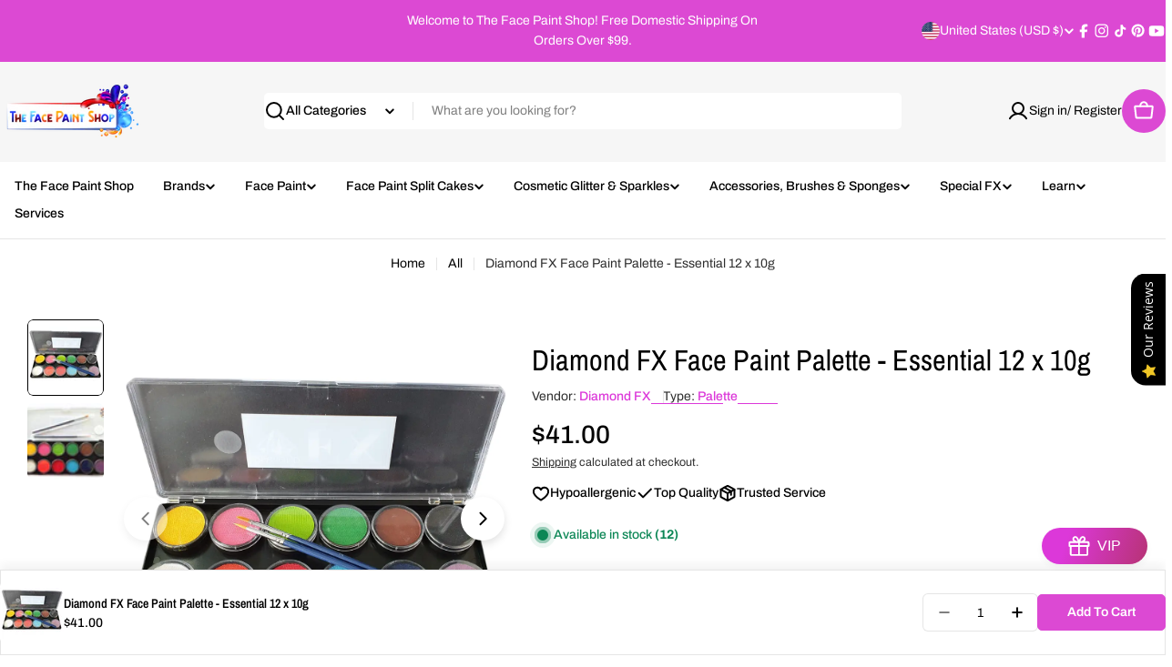

--- FILE ---
content_type: text/html; charset=utf-8
request_url: https://www.thefacepaintshop.com/en-us/products/diamond-fx-face-paint-palette-essential-12-x-10g-1
body_size: 102824
content:

<!doctype html>
<html
  class="no-js"
  lang="en"
  
>
  <head>
<script src="https://sapi.negate.io/script/j/e+1x7e4btqGuLQnVC4xg==?shop=thefacepaintshop1.myshopify.com"></script>
    <meta charset="utf-8">
    <meta http-equiv="X-UA-Compatible" content="IE=edge">
    <meta name="viewport" content="width=device-width,initial-scale=1">
    <meta name="theme-color" content="">
    <link rel="canonical" href="https://www.thefacepaintshop.com/en-us/products/diamond-fx-face-paint-palette-essential-12-x-10g-1">
    <link rel="preconnect" href="https://cdn.shopify.com" crossorigin><link rel="icon" type="image/png" href="//www.thefacepaintshop.com/cdn/shop/files/The_Face_Paint_Shop_Logo_Small_Image_cropped_b19cf5da-507b-4151-84de-f8927b2bd67f.jpg?crop=center&height=32&v=1654058176&width=32"><link rel="preconnect" href="https://fonts.shopifycdn.com" crossorigin><title>Face Paint Palette | Diamond FX Essential Palette 12 x 10g &ndash; The Face Paint Shop</title>

    
      <meta name="description" content="Diamond FX Essential Face Paint Palette The Essential Full Sized Palette comes with 12 of the most popular Diamond FX colours - Yellow, Pink, Light Green, Dark Green, Brown, Black,White, Red, Orange, Light Blue, Dark Blue, Purple -ie all the essential colours you can&#39;t live without! Buy from The Face Paint Shop!">
    


<meta property="og:site_name" content="The Face Paint Shop">
<meta property="og:url" content="https://www.thefacepaintshop.com/en-us/products/diamond-fx-face-paint-palette-essential-12-x-10g-1">
<meta property="og:title" content="Face Paint Palette | Diamond FX Essential Palette 12 x 10g">
<meta property="og:type" content="product">
<meta property="og:description" content="Diamond FX Essential Face Paint Palette The Essential Full Sized Palette comes with 12 of the most popular Diamond FX colours - Yellow, Pink, Light Green, Dark Green, Brown, Black,White, Red, Orange, Light Blue, Dark Blue, Purple -ie all the essential colours you can&#39;t live without! Buy from The Face Paint Shop!"><meta property="og:image" content="http://www.thefacepaintshop.com/cdn/shop/products/The-Face-Paint-Shop-Diamond-FX-Face-Paint-Palette---Essential-12-x-10g-Diamond-FX-where-to-buy-face-paints-near-me-1678334419.png?v=1755235998">
  <meta property="og:image:secure_url" content="https://www.thefacepaintshop.com/cdn/shop/products/The-Face-Paint-Shop-Diamond-FX-Face-Paint-Palette---Essential-12-x-10g-Diamond-FX-where-to-buy-face-paints-near-me-1678334419.png?v=1755235998">
  <meta property="og:image:width" content="1080">
  <meta property="og:image:height" content="1080"><meta property="og:price:amount" content="41.00">
  <meta property="og:price:currency" content="USD"><meta name="twitter:card" content="summary_large_image">
<meta name="twitter:title" content="Face Paint Palette | Diamond FX Essential Palette 12 x 10g">
<meta name="twitter:description" content="Diamond FX Essential Face Paint Palette The Essential Full Sized Palette comes with 12 of the most popular Diamond FX colours - Yellow, Pink, Light Green, Dark Green, Brown, Black,White, Red, Orange, Light Blue, Dark Blue, Purple -ie all the essential colours you can&#39;t live without! Buy from The Face Paint Shop!">

<style data-shopify>
  @font-face {
  font-family: Archivo;
  font-weight: 400;
  font-style: normal;
  font-display: swap;
  src: url("//www.thefacepaintshop.com/cdn/fonts/archivo/archivo_n4.dc8d917cc69af0a65ae04d01fd8eeab28a3573c9.woff2") format("woff2"),
       url("//www.thefacepaintshop.com/cdn/fonts/archivo/archivo_n4.bd6b9c34fdb81d7646836be8065ce3c80a2cc984.woff") format("woff");
}

  @font-face {
  font-family: Archivo;
  font-weight: 400;
  font-style: italic;
  font-display: swap;
  src: url("//www.thefacepaintshop.com/cdn/fonts/archivo/archivo_i4.37d8c4e02dc4f8e8b559f47082eb24a5c48c2908.woff2") format("woff2"),
       url("//www.thefacepaintshop.com/cdn/fonts/archivo/archivo_i4.839d35d75c605237591e73815270f86ab696602c.woff") format("woff");
}

  @font-face {
  font-family: Archivo;
  font-weight: 500;
  font-style: normal;
  font-display: swap;
  src: url("//www.thefacepaintshop.com/cdn/fonts/archivo/archivo_n5.272841b6d6b831864f7fecfa55541752bb399511.woff2") format("woff2"),
       url("//www.thefacepaintshop.com/cdn/fonts/archivo/archivo_n5.27fb58a71a175084eb68e15500549a69fe15738e.woff") format("woff");
}

  @font-face {
  font-family: Archivo;
  font-weight: 500;
  font-style: italic;
  font-display: swap;
  src: url("//www.thefacepaintshop.com/cdn/fonts/archivo/archivo_i5.b51f628bdb8daa9bbf4f36ec4082416f5e2cdf20.woff2") format("woff2"),
       url("//www.thefacepaintshop.com/cdn/fonts/archivo/archivo_i5.72af52f07bc3bbb646e8e74c7e33e7883fca06f6.woff") format("woff");
}

  @font-face {
  font-family: Archivo;
  font-weight: 700;
  font-style: normal;
  font-display: swap;
  src: url("//www.thefacepaintshop.com/cdn/fonts/archivo/archivo_n7.651b020b3543640c100112be6f1c1b8e816c7f13.woff2") format("woff2"),
       url("//www.thefacepaintshop.com/cdn/fonts/archivo/archivo_n7.7e9106d320e6594976a7dcb57957f3e712e83c96.woff") format("woff");
}

  @font-face {
  font-family: Archivo;
  font-weight: 700;
  font-style: italic;
  font-display: swap;
  src: url("//www.thefacepaintshop.com/cdn/fonts/archivo/archivo_i7.3dc798c6f261b8341dd97dd5c78d97d457c63517.woff2") format("woff2"),
       url("//www.thefacepaintshop.com/cdn/fonts/archivo/archivo_i7.3b65e9d326e7379bd5f15bcb927c5d533d950ff6.woff") format("woff");
}

  @font-face {
  font-family: "Archivo Narrow";
  font-weight: 400;
  font-style: normal;
  font-display: swap;
  src: url("//www.thefacepaintshop.com/cdn/fonts/archivo_narrow/archivonarrow_n4.5c3bab850a22055c235cf940f895d873a8689d70.woff2") format("woff2"),
       url("//www.thefacepaintshop.com/cdn/fonts/archivo_narrow/archivonarrow_n4.ea12dd22d3319d164475c1d047ae8f973041a9ff.woff") format("woff");
}

  @font-face {
  font-family: "Archivo Narrow";
  font-weight: 400;
  font-style: italic;
  font-display: swap;
  src: url("//www.thefacepaintshop.com/cdn/fonts/archivo_narrow/archivonarrow_i4.59445c13f0e607542640c8a56f31dcd8ed680cfa.woff2") format("woff2"),
       url("//www.thefacepaintshop.com/cdn/fonts/archivo_narrow/archivonarrow_i4.bbf26c99347034f8df1f87b08c4a929cfc5255c8.woff") format("woff");
}

  @font-face {
  font-family: Archivo;
  font-weight: 600;
  font-style: normal;
  font-display: swap;
  src: url("//www.thefacepaintshop.com/cdn/fonts/archivo/archivo_n6.06ce7cb3e84f9557d04c35761e39e39ea101fb19.woff2") format("woff2"),
       url("//www.thefacepaintshop.com/cdn/fonts/archivo/archivo_n6.5dd16bc207dfc6d25ca8472d89387d828f610453.woff") format("woff");
}
@font-face {
  font-family: "Archivo Narrow";
  font-weight: 600;
  font-style: normal;
  font-display: swap;
  src: url("//www.thefacepaintshop.com/cdn/fonts/archivo_narrow/archivonarrow_n6.39db873f9e4e9c8ab7083354b267ce7500b7ee9e.woff2") format("woff2"),
       url("//www.thefacepaintshop.com/cdn/fonts/archivo_narrow/archivonarrow_n6.997d285d710a777a602467368cc2fbd11a20033e.woff") format("woff");
}


  
    :root,
.color-scheme-1 {
      --color-background: 255,255,255;
      --color-secondary-background: 247,247,247;
      --color-primary: 196,48,28;
      --color-text-heading: 0,0,0;
      --color-foreground: 0,0,0;
      --color-subtext: 46,46,46;
      --color-subtext-alpha: 1.0;
      --color-border: 229,229,229;
      --color-border-alpha: 1.0;
      --color-button: 220,73,211;
      --color-button-text: 255,255,255;
      --color-secondary-button: 237,237,237;
      --color-secondary-button-border: 237,237,237;
      --color-secondary-button-text: 0,0,0;
      --color-button-before: ;
      --color-field: 237,237,237;
      --color-field-alpha: 1.0;
      --color-field-text: 0,0,0;
      --color-link: 0,0,0;
      --color-link-hover: 0,0,0;
      --color-product-price-sale: 196,48,28;
      --color-progress-bar: 13,135,86;
      --color-foreground-lighten-60: #666666;
      --color-foreground-lighten-40: #999999;
      --color-foreground-lighten-19: #cfcfcf;
--inputs-border-width: 0px;
        --inputs-search-border-width: 0px;}
    @media (min-width: 768px) {
      body .desktop-color-scheme-1 {
        --color-background: 255,255,255;
      --color-secondary-background: 247,247,247;
      --color-primary: 196,48,28;
      --color-text-heading: 0,0,0;
      --color-foreground: 0,0,0;
      --color-subtext: 46,46,46;
      --color-subtext-alpha: 1.0;
      --color-border: 229,229,229;
      --color-border-alpha: 1.0;
      --color-button: 220,73,211;
      --color-button-text: 255,255,255;
      --color-secondary-button: 237,237,237;
      --color-secondary-button-border: 237,237,237;
      --color-secondary-button-text: 0,0,0;
      --color-button-before: ;
      --color-field: 237,237,237;
      --color-field-alpha: 1.0;
      --color-field-text: 0,0,0;
      --color-link: 0,0,0;
      --color-link-hover: 0,0,0;
      --color-product-price-sale: 196,48,28;
      --color-progress-bar: 13,135,86;
      --color-foreground-lighten-60: #666666;
      --color-foreground-lighten-40: #999999;
      --color-foreground-lighten-19: #cfcfcf;
        color: rgb(var(--color-foreground));
        background-color: rgb(var(--color-background));
      }
    }
    @media (max-width: 767px) {
      body .mobile-color-scheme-1 {
        --color-background: 255,255,255;
      --color-secondary-background: 247,247,247;
      --color-primary: 196,48,28;
      --color-text-heading: 0,0,0;
      --color-foreground: 0,0,0;
      --color-subtext: 46,46,46;
      --color-subtext-alpha: 1.0;
      --color-border: 229,229,229;
      --color-border-alpha: 1.0;
      --color-button: 220,73,211;
      --color-button-text: 255,255,255;
      --color-secondary-button: 237,237,237;
      --color-secondary-button-border: 237,237,237;
      --color-secondary-button-text: 0,0,0;
      --color-button-before: ;
      --color-field: 237,237,237;
      --color-field-alpha: 1.0;
      --color-field-text: 0,0,0;
      --color-link: 0,0,0;
      --color-link-hover: 0,0,0;
      --color-product-price-sale: 196,48,28;
      --color-progress-bar: 13,135,86;
      --color-foreground-lighten-60: #666666;
      --color-foreground-lighten-40: #999999;
      --color-foreground-lighten-19: #cfcfcf;
        color: rgb(var(--color-foreground));
        background-color: rgb(var(--color-background));
      }
    }
  
    
.color-scheme-inverse {
      --color-background: 220,73,211;
      --color-secondary-background: 0,0,0;
      --color-primary: 196,48,28;
      --color-text-heading: 255,255,255;
      --color-foreground: 255,255,255;
      --color-subtext: 255,255,255;
      --color-subtext-alpha: 1.0;
      --color-border: 255,255,255;
      --color-border-alpha: 1.0;
      --color-button: 255,255,255;
      --color-button-text: 0,0,0;
      --color-secondary-button: 255,255,255;
      --color-secondary-button-border: 230,230,230;
      --color-secondary-button-text: 0,0,0;
      --color-button-before: ;
      --color-field: 255,255,255;
      --color-field-alpha: 1.0;
      --color-field-text: 0,0,0;
      --color-link: 255,255,255;
      --color-link-hover: 255,255,255;
      --color-product-price-sale: 196,48,28;
      --color-progress-bar: 13,135,86;
      --color-foreground-lighten-60: #f1b6ed;
      --color-foreground-lighten-40: #ea92e5;
      --color-foreground-lighten-19: #e36cdb;
--inputs-border-width: 0px;
        --inputs-search-border-width: 0px;}
    @media (min-width: 768px) {
      body .desktop-color-scheme-inverse {
        --color-background: 220,73,211;
      --color-secondary-background: 0,0,0;
      --color-primary: 196,48,28;
      --color-text-heading: 255,255,255;
      --color-foreground: 255,255,255;
      --color-subtext: 255,255,255;
      --color-subtext-alpha: 1.0;
      --color-border: 255,255,255;
      --color-border-alpha: 1.0;
      --color-button: 255,255,255;
      --color-button-text: 0,0,0;
      --color-secondary-button: 255,255,255;
      --color-secondary-button-border: 230,230,230;
      --color-secondary-button-text: 0,0,0;
      --color-button-before: ;
      --color-field: 255,255,255;
      --color-field-alpha: 1.0;
      --color-field-text: 0,0,0;
      --color-link: 255,255,255;
      --color-link-hover: 255,255,255;
      --color-product-price-sale: 196,48,28;
      --color-progress-bar: 13,135,86;
      --color-foreground-lighten-60: #f1b6ed;
      --color-foreground-lighten-40: #ea92e5;
      --color-foreground-lighten-19: #e36cdb;
        color: rgb(var(--color-foreground));
        background-color: rgb(var(--color-background));
      }
    }
    @media (max-width: 767px) {
      body .mobile-color-scheme-inverse {
        --color-background: 220,73,211;
      --color-secondary-background: 0,0,0;
      --color-primary: 196,48,28;
      --color-text-heading: 255,255,255;
      --color-foreground: 255,255,255;
      --color-subtext: 255,255,255;
      --color-subtext-alpha: 1.0;
      --color-border: 255,255,255;
      --color-border-alpha: 1.0;
      --color-button: 255,255,255;
      --color-button-text: 0,0,0;
      --color-secondary-button: 255,255,255;
      --color-secondary-button-border: 230,230,230;
      --color-secondary-button-text: 0,0,0;
      --color-button-before: ;
      --color-field: 255,255,255;
      --color-field-alpha: 1.0;
      --color-field-text: 0,0,0;
      --color-link: 255,255,255;
      --color-link-hover: 255,255,255;
      --color-product-price-sale: 196,48,28;
      --color-progress-bar: 13,135,86;
      --color-foreground-lighten-60: #f1b6ed;
      --color-foreground-lighten-40: #ea92e5;
      --color-foreground-lighten-19: #e36cdb;
        color: rgb(var(--color-foreground));
        background-color: rgb(var(--color-background));
      }
    }
  
    
.color-scheme-info {
      --color-background: 240,242,255;
      --color-secondary-background: 247,247,247;
      --color-primary: 196,48,28;
      --color-text-heading: 0,0,0;
      --color-foreground: 0,0,0;
      --color-subtext: 102,102,102;
      --color-subtext-alpha: 1.0;
      --color-border: 229,229,229;
      --color-border-alpha: 1.0;
      --color-button: 0,0,0;
      --color-button-text: 255,255,255;
      --color-secondary-button: 237,237,237;
      --color-secondary-button-border: 237,237,237;
      --color-secondary-button-text: 0,0,0;
      --color-button-before: ;
      --color-field: 245,245,245;
      --color-field-alpha: 1.0;
      --color-field-text: 0,0,0;
      --color-link: 0,0,0;
      --color-link-hover: 0,0,0;
      --color-product-price-sale: 196,48,28;
      --color-progress-bar: 13,135,86;
      --color-foreground-lighten-60: #606166;
      --color-foreground-lighten-40: #909199;
      --color-foreground-lighten-19: #c2c4cf;
--inputs-border-width: 0px;
        --inputs-search-border-width: 0px;}
    @media (min-width: 768px) {
      body .desktop-color-scheme-info {
        --color-background: 240,242,255;
      --color-secondary-background: 247,247,247;
      --color-primary: 196,48,28;
      --color-text-heading: 0,0,0;
      --color-foreground: 0,0,0;
      --color-subtext: 102,102,102;
      --color-subtext-alpha: 1.0;
      --color-border: 229,229,229;
      --color-border-alpha: 1.0;
      --color-button: 0,0,0;
      --color-button-text: 255,255,255;
      --color-secondary-button: 237,237,237;
      --color-secondary-button-border: 237,237,237;
      --color-secondary-button-text: 0,0,0;
      --color-button-before: ;
      --color-field: 245,245,245;
      --color-field-alpha: 1.0;
      --color-field-text: 0,0,0;
      --color-link: 0,0,0;
      --color-link-hover: 0,0,0;
      --color-product-price-sale: 196,48,28;
      --color-progress-bar: 13,135,86;
      --color-foreground-lighten-60: #606166;
      --color-foreground-lighten-40: #909199;
      --color-foreground-lighten-19: #c2c4cf;
        color: rgb(var(--color-foreground));
        background-color: rgb(var(--color-background));
      }
    }
    @media (max-width: 767px) {
      body .mobile-color-scheme-info {
        --color-background: 240,242,255;
      --color-secondary-background: 247,247,247;
      --color-primary: 196,48,28;
      --color-text-heading: 0,0,0;
      --color-foreground: 0,0,0;
      --color-subtext: 102,102,102;
      --color-subtext-alpha: 1.0;
      --color-border: 229,229,229;
      --color-border-alpha: 1.0;
      --color-button: 0,0,0;
      --color-button-text: 255,255,255;
      --color-secondary-button: 237,237,237;
      --color-secondary-button-border: 237,237,237;
      --color-secondary-button-text: 0,0,0;
      --color-button-before: ;
      --color-field: 245,245,245;
      --color-field-alpha: 1.0;
      --color-field-text: 0,0,0;
      --color-link: 0,0,0;
      --color-link-hover: 0,0,0;
      --color-product-price-sale: 196,48,28;
      --color-progress-bar: 13,135,86;
      --color-foreground-lighten-60: #606166;
      --color-foreground-lighten-40: #909199;
      --color-foreground-lighten-19: #c2c4cf;
        color: rgb(var(--color-foreground));
        background-color: rgb(var(--color-background));
      }
    }
  
    
.color-scheme-2 {
      --color-background: 29,52,154;
      --color-secondary-background: 245,245,245;
      --color-primary: 196,48,28;
      --color-text-heading: 255,255,255;
      --color-foreground: 255,255,255;
      --color-subtext: 255,255,255;
      --color-subtext-alpha: 1.0;
      --color-border: 229,229,229;
      --color-border-alpha: 1.0;
      --color-button: 255,255,255;
      --color-button-text: 0,0,0;
      --color-secondary-button: 255,255,255;
      --color-secondary-button-border: 255,255,255;
      --color-secondary-button-text: 0,0,0;
      --color-button-before: ;
      --color-field: 245,245,245;
      --color-field-alpha: 1.0;
      --color-field-text: 0,0,0;
      --color-link: 255,255,255;
      --color-link-hover: 255,255,255;
      --color-product-price-sale: 196,48,28;
      --color-progress-bar: 13,135,86;
      --color-foreground-lighten-60: #a5aed7;
      --color-foreground-lighten-40: #7785c2;
      --color-foreground-lighten-19: #485bad;
--inputs-border-width: 0px;
        --inputs-search-border-width: 0px;}
    @media (min-width: 768px) {
      body .desktop-color-scheme-2 {
        --color-background: 29,52,154;
      --color-secondary-background: 245,245,245;
      --color-primary: 196,48,28;
      --color-text-heading: 255,255,255;
      --color-foreground: 255,255,255;
      --color-subtext: 255,255,255;
      --color-subtext-alpha: 1.0;
      --color-border: 229,229,229;
      --color-border-alpha: 1.0;
      --color-button: 255,255,255;
      --color-button-text: 0,0,0;
      --color-secondary-button: 255,255,255;
      --color-secondary-button-border: 255,255,255;
      --color-secondary-button-text: 0,0,0;
      --color-button-before: ;
      --color-field: 245,245,245;
      --color-field-alpha: 1.0;
      --color-field-text: 0,0,0;
      --color-link: 255,255,255;
      --color-link-hover: 255,255,255;
      --color-product-price-sale: 196,48,28;
      --color-progress-bar: 13,135,86;
      --color-foreground-lighten-60: #a5aed7;
      --color-foreground-lighten-40: #7785c2;
      --color-foreground-lighten-19: #485bad;
        color: rgb(var(--color-foreground));
        background-color: rgb(var(--color-background));
      }
    }
    @media (max-width: 767px) {
      body .mobile-color-scheme-2 {
        --color-background: 29,52,154;
      --color-secondary-background: 245,245,245;
      --color-primary: 196,48,28;
      --color-text-heading: 255,255,255;
      --color-foreground: 255,255,255;
      --color-subtext: 255,255,255;
      --color-subtext-alpha: 1.0;
      --color-border: 229,229,229;
      --color-border-alpha: 1.0;
      --color-button: 255,255,255;
      --color-button-text: 0,0,0;
      --color-secondary-button: 255,255,255;
      --color-secondary-button-border: 255,255,255;
      --color-secondary-button-text: 0,0,0;
      --color-button-before: ;
      --color-field: 245,245,245;
      --color-field-alpha: 1.0;
      --color-field-text: 0,0,0;
      --color-link: 255,255,255;
      --color-link-hover: 255,255,255;
      --color-product-price-sale: 196,48,28;
      --color-progress-bar: 13,135,86;
      --color-foreground-lighten-60: #a5aed7;
      --color-foreground-lighten-40: #7785c2;
      --color-foreground-lighten-19: #485bad;
        color: rgb(var(--color-foreground));
        background-color: rgb(var(--color-background));
      }
    }
  
    
.color-scheme-3 {
      --color-background: 244,246,145;
      --color-secondary-background: 247,247,247;
      --color-primary: 196,48,28;
      --color-text-heading: 0,0,0;
      --color-foreground: 0,0,0;
      --color-subtext: 102,102,102;
      --color-subtext-alpha: 1.0;
      --color-border: 247,247,247;
      --color-border-alpha: 1.0;
      --color-button: 0,0,0;
      --color-button-text: 255,255,255;
      --color-secondary-button: 244,246,145;
      --color-secondary-button-border: 0,0,0;
      --color-secondary-button-text: 0,0,0;
      --color-button-before: ;
      --color-field: 255,255,255;
      --color-field-alpha: 1.0;
      --color-field-text: 0,0,0;
      --color-link: 0,0,0;
      --color-link-hover: 0,0,0;
      --color-product-price-sale: 196,48,28;
      --color-progress-bar: 13,135,86;
      --color-foreground-lighten-60: #62623a;
      --color-foreground-lighten-40: #929457;
      --color-foreground-lighten-19: #c6c775;
--inputs-border-width: 0px;
        --inputs-search-border-width: 0px;}
    @media (min-width: 768px) {
      body .desktop-color-scheme-3 {
        --color-background: 244,246,145;
      --color-secondary-background: 247,247,247;
      --color-primary: 196,48,28;
      --color-text-heading: 0,0,0;
      --color-foreground: 0,0,0;
      --color-subtext: 102,102,102;
      --color-subtext-alpha: 1.0;
      --color-border: 247,247,247;
      --color-border-alpha: 1.0;
      --color-button: 0,0,0;
      --color-button-text: 255,255,255;
      --color-secondary-button: 244,246,145;
      --color-secondary-button-border: 0,0,0;
      --color-secondary-button-text: 0,0,0;
      --color-button-before: ;
      --color-field: 255,255,255;
      --color-field-alpha: 1.0;
      --color-field-text: 0,0,0;
      --color-link: 0,0,0;
      --color-link-hover: 0,0,0;
      --color-product-price-sale: 196,48,28;
      --color-progress-bar: 13,135,86;
      --color-foreground-lighten-60: #62623a;
      --color-foreground-lighten-40: #929457;
      --color-foreground-lighten-19: #c6c775;
        color: rgb(var(--color-foreground));
        background-color: rgb(var(--color-background));
      }
    }
    @media (max-width: 767px) {
      body .mobile-color-scheme-3 {
        --color-background: 244,246,145;
      --color-secondary-background: 247,247,247;
      --color-primary: 196,48,28;
      --color-text-heading: 0,0,0;
      --color-foreground: 0,0,0;
      --color-subtext: 102,102,102;
      --color-subtext-alpha: 1.0;
      --color-border: 247,247,247;
      --color-border-alpha: 1.0;
      --color-button: 0,0,0;
      --color-button-text: 255,255,255;
      --color-secondary-button: 244,246,145;
      --color-secondary-button-border: 0,0,0;
      --color-secondary-button-text: 0,0,0;
      --color-button-before: ;
      --color-field: 255,255,255;
      --color-field-alpha: 1.0;
      --color-field-text: 0,0,0;
      --color-link: 0,0,0;
      --color-link-hover: 0,0,0;
      --color-product-price-sale: 196,48,28;
      --color-progress-bar: 13,135,86;
      --color-foreground-lighten-60: #62623a;
      --color-foreground-lighten-40: #929457;
      --color-foreground-lighten-19: #c6c775;
        color: rgb(var(--color-foreground));
        background-color: rgb(var(--color-background));
      }
    }
  
    
.color-scheme-4 {
      --color-background: 245,226,226;
      --color-secondary-background: 247,247,247;
      --color-primary: 196,48,28;
      --color-text-heading: 0,0,0;
      --color-foreground: 0,0,0;
      --color-subtext: 102,102,102;
      --color-subtext-alpha: 1.0;
      --color-border: 230,230,230;
      --color-border-alpha: 1.0;
      --color-button: 0,0,0;
      --color-button-text: 255,255,255;
      --color-secondary-button: 233,233,233;
      --color-secondary-button-border: 233,233,233;
      --color-secondary-button-text: 0,0,0;
      --color-button-before: ;
      --color-field: 245,245,245;
      --color-field-alpha: 1.0;
      --color-field-text: 0,0,0;
      --color-link: 0,0,0;
      --color-link-hover: 0,0,0;
      --color-product-price-sale: 196,48,28;
      --color-progress-bar: 13,135,86;
      --color-foreground-lighten-60: #625a5a;
      --color-foreground-lighten-40: #938888;
      --color-foreground-lighten-19: #c6b7b7;
--inputs-border-width: 0px;
        --inputs-search-border-width: 0px;}
    @media (min-width: 768px) {
      body .desktop-color-scheme-4 {
        --color-background: 245,226,226;
      --color-secondary-background: 247,247,247;
      --color-primary: 196,48,28;
      --color-text-heading: 0,0,0;
      --color-foreground: 0,0,0;
      --color-subtext: 102,102,102;
      --color-subtext-alpha: 1.0;
      --color-border: 230,230,230;
      --color-border-alpha: 1.0;
      --color-button: 0,0,0;
      --color-button-text: 255,255,255;
      --color-secondary-button: 233,233,233;
      --color-secondary-button-border: 233,233,233;
      --color-secondary-button-text: 0,0,0;
      --color-button-before: ;
      --color-field: 245,245,245;
      --color-field-alpha: 1.0;
      --color-field-text: 0,0,0;
      --color-link: 0,0,0;
      --color-link-hover: 0,0,0;
      --color-product-price-sale: 196,48,28;
      --color-progress-bar: 13,135,86;
      --color-foreground-lighten-60: #625a5a;
      --color-foreground-lighten-40: #938888;
      --color-foreground-lighten-19: #c6b7b7;
        color: rgb(var(--color-foreground));
        background-color: rgb(var(--color-background));
      }
    }
    @media (max-width: 767px) {
      body .mobile-color-scheme-4 {
        --color-background: 245,226,226;
      --color-secondary-background: 247,247,247;
      --color-primary: 196,48,28;
      --color-text-heading: 0,0,0;
      --color-foreground: 0,0,0;
      --color-subtext: 102,102,102;
      --color-subtext-alpha: 1.0;
      --color-border: 230,230,230;
      --color-border-alpha: 1.0;
      --color-button: 0,0,0;
      --color-button-text: 255,255,255;
      --color-secondary-button: 233,233,233;
      --color-secondary-button-border: 233,233,233;
      --color-secondary-button-text: 0,0,0;
      --color-button-before: ;
      --color-field: 245,245,245;
      --color-field-alpha: 1.0;
      --color-field-text: 0,0,0;
      --color-link: 0,0,0;
      --color-link-hover: 0,0,0;
      --color-product-price-sale: 196,48,28;
      --color-progress-bar: 13,135,86;
      --color-foreground-lighten-60: #625a5a;
      --color-foreground-lighten-40: #938888;
      --color-foreground-lighten-19: #c6b7b7;
        color: rgb(var(--color-foreground));
        background-color: rgb(var(--color-background));
      }
    }
  
    
.color-scheme-6 {
      --color-background: 224,239,228;
      --color-secondary-background: 243,238,234;
      --color-primary: 196,48,28;
      --color-text-heading: 0,0,0;
      --color-foreground: 0,0,0;
      --color-subtext: 102,102,102;
      --color-subtext-alpha: 1.0;
      --color-border: 198,191,177;
      --color-border-alpha: 1.0;
      --color-button: 0,0,0;
      --color-button-text: 255,255,255;
      --color-secondary-button: 255,255,255;
      --color-secondary-button-border: 230,230,230;
      --color-secondary-button-text: 0,0,0;
      --color-button-before: ;
      --color-field: 255,255,255;
      --color-field-alpha: 1.0;
      --color-field-text: 0,0,0;
      --color-link: 0,0,0;
      --color-link-hover: 0,0,0;
      --color-product-price-sale: 196,48,28;
      --color-progress-bar: 13,135,86;
      --color-foreground-lighten-60: #5a605b;
      --color-foreground-lighten-40: #868f89;
      --color-foreground-lighten-19: #b5c2b9;
--inputs-border-width: 0px;
        --inputs-search-border-width: 0px;}
    @media (min-width: 768px) {
      body .desktop-color-scheme-6 {
        --color-background: 224,239,228;
      --color-secondary-background: 243,238,234;
      --color-primary: 196,48,28;
      --color-text-heading: 0,0,0;
      --color-foreground: 0,0,0;
      --color-subtext: 102,102,102;
      --color-subtext-alpha: 1.0;
      --color-border: 198,191,177;
      --color-border-alpha: 1.0;
      --color-button: 0,0,0;
      --color-button-text: 255,255,255;
      --color-secondary-button: 255,255,255;
      --color-secondary-button-border: 230,230,230;
      --color-secondary-button-text: 0,0,0;
      --color-button-before: ;
      --color-field: 255,255,255;
      --color-field-alpha: 1.0;
      --color-field-text: 0,0,0;
      --color-link: 0,0,0;
      --color-link-hover: 0,0,0;
      --color-product-price-sale: 196,48,28;
      --color-progress-bar: 13,135,86;
      --color-foreground-lighten-60: #5a605b;
      --color-foreground-lighten-40: #868f89;
      --color-foreground-lighten-19: #b5c2b9;
        color: rgb(var(--color-foreground));
        background-color: rgb(var(--color-background));
      }
    }
    @media (max-width: 767px) {
      body .mobile-color-scheme-6 {
        --color-background: 224,239,228;
      --color-secondary-background: 243,238,234;
      --color-primary: 196,48,28;
      --color-text-heading: 0,0,0;
      --color-foreground: 0,0,0;
      --color-subtext: 102,102,102;
      --color-subtext-alpha: 1.0;
      --color-border: 198,191,177;
      --color-border-alpha: 1.0;
      --color-button: 0,0,0;
      --color-button-text: 255,255,255;
      --color-secondary-button: 255,255,255;
      --color-secondary-button-border: 230,230,230;
      --color-secondary-button-text: 0,0,0;
      --color-button-before: ;
      --color-field: 255,255,255;
      --color-field-alpha: 1.0;
      --color-field-text: 0,0,0;
      --color-link: 0,0,0;
      --color-link-hover: 0,0,0;
      --color-product-price-sale: 196,48,28;
      --color-progress-bar: 13,135,86;
      --color-foreground-lighten-60: #5a605b;
      --color-foreground-lighten-40: #868f89;
      --color-foreground-lighten-19: #b5c2b9;
        color: rgb(var(--color-foreground));
        background-color: rgb(var(--color-background));
      }
    }
  
    
.color-scheme-7 {
      --color-background: 219,225,255;
      --color-secondary-background: 233,233,233;
      --color-primary: 196,48,28;
      --color-text-heading: 0,0,0;
      --color-foreground: 0,0,0;
      --color-subtext: 102,102,102;
      --color-subtext-alpha: 1.0;
      --color-border: 230,230,230;
      --color-border-alpha: 1.0;
      --color-button: 0,0,0;
      --color-button-text: 255,255,255;
      --color-secondary-button: 233,233,233;
      --color-secondary-button-border: 233,233,233;
      --color-secondary-button-text: 0,0,0;
      --color-button-before: ;
      --color-field: 245,245,245;
      --color-field-alpha: 1.0;
      --color-field-text: 0,0,0;
      --color-link: 0,0,0;
      --color-link-hover: 0,0,0;
      --color-product-price-sale: 196,48,28;
      --color-progress-bar: 13,135,86;
      --color-foreground-lighten-60: #585a66;
      --color-foreground-lighten-40: #838799;
      --color-foreground-lighten-19: #b1b6cf;
--inputs-border-width: 0px;
        --inputs-search-border-width: 0px;}
    @media (min-width: 768px) {
      body .desktop-color-scheme-7 {
        --color-background: 219,225,255;
      --color-secondary-background: 233,233,233;
      --color-primary: 196,48,28;
      --color-text-heading: 0,0,0;
      --color-foreground: 0,0,0;
      --color-subtext: 102,102,102;
      --color-subtext-alpha: 1.0;
      --color-border: 230,230,230;
      --color-border-alpha: 1.0;
      --color-button: 0,0,0;
      --color-button-text: 255,255,255;
      --color-secondary-button: 233,233,233;
      --color-secondary-button-border: 233,233,233;
      --color-secondary-button-text: 0,0,0;
      --color-button-before: ;
      --color-field: 245,245,245;
      --color-field-alpha: 1.0;
      --color-field-text: 0,0,0;
      --color-link: 0,0,0;
      --color-link-hover: 0,0,0;
      --color-product-price-sale: 196,48,28;
      --color-progress-bar: 13,135,86;
      --color-foreground-lighten-60: #585a66;
      --color-foreground-lighten-40: #838799;
      --color-foreground-lighten-19: #b1b6cf;
        color: rgb(var(--color-foreground));
        background-color: rgb(var(--color-background));
      }
    }
    @media (max-width: 767px) {
      body .mobile-color-scheme-7 {
        --color-background: 219,225,255;
      --color-secondary-background: 233,233,233;
      --color-primary: 196,48,28;
      --color-text-heading: 0,0,0;
      --color-foreground: 0,0,0;
      --color-subtext: 102,102,102;
      --color-subtext-alpha: 1.0;
      --color-border: 230,230,230;
      --color-border-alpha: 1.0;
      --color-button: 0,0,0;
      --color-button-text: 255,255,255;
      --color-secondary-button: 233,233,233;
      --color-secondary-button-border: 233,233,233;
      --color-secondary-button-text: 0,0,0;
      --color-button-before: ;
      --color-field: 245,245,245;
      --color-field-alpha: 1.0;
      --color-field-text: 0,0,0;
      --color-link: 0,0,0;
      --color-link-hover: 0,0,0;
      --color-product-price-sale: 196,48,28;
      --color-progress-bar: 13,135,86;
      --color-foreground-lighten-60: #585a66;
      --color-foreground-lighten-40: #838799;
      --color-foreground-lighten-19: #b1b6cf;
        color: rgb(var(--color-foreground));
        background-color: rgb(var(--color-background));
      }
    }
  
    
.color-scheme-8 {
      --color-background: 196,48,28;
      --color-secondary-background: 247,247,247;
      --color-primary: 196,48,28;
      --color-text-heading: 255,255,255;
      --color-foreground: 255,255,255;
      --color-subtext: 255,255,255;
      --color-subtext-alpha: 1.0;
      --color-border: 230,230,230;
      --color-border-alpha: 1.0;
      --color-button: 255,255,255;
      --color-button-text: 0,0,0;
      --color-secondary-button: 196,48,28;
      --color-secondary-button-border: 255,255,255;
      --color-secondary-button-text: 255,255,255;
      --color-button-before: ;
      --color-field: 245,245,245;
      --color-field-alpha: 1.0;
      --color-field-text: 0,0,0;
      --color-link: 255,255,255;
      --color-link-hover: 255,255,255;
      --color-product-price-sale: 196,48,28;
      --color-progress-bar: 13,135,86;
      --color-foreground-lighten-60: #e7aca4;
      --color-foreground-lighten-40: #dc8377;
      --color-foreground-lighten-19: #cf5747;
--inputs-border-width: 0px;
        --inputs-search-border-width: 0px;}
    @media (min-width: 768px) {
      body .desktop-color-scheme-8 {
        --color-background: 196,48,28;
      --color-secondary-background: 247,247,247;
      --color-primary: 196,48,28;
      --color-text-heading: 255,255,255;
      --color-foreground: 255,255,255;
      --color-subtext: 255,255,255;
      --color-subtext-alpha: 1.0;
      --color-border: 230,230,230;
      --color-border-alpha: 1.0;
      --color-button: 255,255,255;
      --color-button-text: 0,0,0;
      --color-secondary-button: 196,48,28;
      --color-secondary-button-border: 255,255,255;
      --color-secondary-button-text: 255,255,255;
      --color-button-before: ;
      --color-field: 245,245,245;
      --color-field-alpha: 1.0;
      --color-field-text: 0,0,0;
      --color-link: 255,255,255;
      --color-link-hover: 255,255,255;
      --color-product-price-sale: 196,48,28;
      --color-progress-bar: 13,135,86;
      --color-foreground-lighten-60: #e7aca4;
      --color-foreground-lighten-40: #dc8377;
      --color-foreground-lighten-19: #cf5747;
        color: rgb(var(--color-foreground));
        background-color: rgb(var(--color-background));
      }
    }
    @media (max-width: 767px) {
      body .mobile-color-scheme-8 {
        --color-background: 196,48,28;
      --color-secondary-background: 247,247,247;
      --color-primary: 196,48,28;
      --color-text-heading: 255,255,255;
      --color-foreground: 255,255,255;
      --color-subtext: 255,255,255;
      --color-subtext-alpha: 1.0;
      --color-border: 230,230,230;
      --color-border-alpha: 1.0;
      --color-button: 255,255,255;
      --color-button-text: 0,0,0;
      --color-secondary-button: 196,48,28;
      --color-secondary-button-border: 255,255,255;
      --color-secondary-button-text: 255,255,255;
      --color-button-before: ;
      --color-field: 245,245,245;
      --color-field-alpha: 1.0;
      --color-field-text: 0,0,0;
      --color-link: 255,255,255;
      --color-link-hover: 255,255,255;
      --color-product-price-sale: 196,48,28;
      --color-progress-bar: 13,135,86;
      --color-foreground-lighten-60: #e7aca4;
      --color-foreground-lighten-40: #dc8377;
      --color-foreground-lighten-19: #cf5747;
        color: rgb(var(--color-foreground));
        background-color: rgb(var(--color-background));
      }
    }
  
    
.color-scheme-9 {
      --color-background: 255,255,255;
      --color-secondary-background: 237,237,237;
      --color-primary: 196,48,28;
      --color-text-heading: 0,0,0;
      --color-foreground: 0,0,0;
      --color-subtext: 102,102,102;
      --color-subtext-alpha: 1.0;
      --color-border: 229,229,229;
      --color-border-alpha: 1.0;
      --color-button: 244,246,145;
      --color-button-text: 0,0,0;
      --color-secondary-button: 237,237,237;
      --color-secondary-button-border: 237,237,237;
      --color-secondary-button-text: 0,0,0;
      --color-button-before: ;
      --color-field: 237,237,237;
      --color-field-alpha: 1.0;
      --color-field-text: 0,0,0;
      --color-link: 0,0,0;
      --color-link-hover: 0,0,0;
      --color-product-price-sale: 196,48,28;
      --color-progress-bar: 13,135,86;
      --color-foreground-lighten-60: #666666;
      --color-foreground-lighten-40: #999999;
      --color-foreground-lighten-19: #cfcfcf;
--inputs-border-width: 0px;
        --inputs-search-border-width: 0px;}
    @media (min-width: 768px) {
      body .desktop-color-scheme-9 {
        --color-background: 255,255,255;
      --color-secondary-background: 237,237,237;
      --color-primary: 196,48,28;
      --color-text-heading: 0,0,0;
      --color-foreground: 0,0,0;
      --color-subtext: 102,102,102;
      --color-subtext-alpha: 1.0;
      --color-border: 229,229,229;
      --color-border-alpha: 1.0;
      --color-button: 244,246,145;
      --color-button-text: 0,0,0;
      --color-secondary-button: 237,237,237;
      --color-secondary-button-border: 237,237,237;
      --color-secondary-button-text: 0,0,0;
      --color-button-before: ;
      --color-field: 237,237,237;
      --color-field-alpha: 1.0;
      --color-field-text: 0,0,0;
      --color-link: 0,0,0;
      --color-link-hover: 0,0,0;
      --color-product-price-sale: 196,48,28;
      --color-progress-bar: 13,135,86;
      --color-foreground-lighten-60: #666666;
      --color-foreground-lighten-40: #999999;
      --color-foreground-lighten-19: #cfcfcf;
        color: rgb(var(--color-foreground));
        background-color: rgb(var(--color-background));
      }
    }
    @media (max-width: 767px) {
      body .mobile-color-scheme-9 {
        --color-background: 255,255,255;
      --color-secondary-background: 237,237,237;
      --color-primary: 196,48,28;
      --color-text-heading: 0,0,0;
      --color-foreground: 0,0,0;
      --color-subtext: 102,102,102;
      --color-subtext-alpha: 1.0;
      --color-border: 229,229,229;
      --color-border-alpha: 1.0;
      --color-button: 244,246,145;
      --color-button-text: 0,0,0;
      --color-secondary-button: 237,237,237;
      --color-secondary-button-border: 237,237,237;
      --color-secondary-button-text: 0,0,0;
      --color-button-before: ;
      --color-field: 237,237,237;
      --color-field-alpha: 1.0;
      --color-field-text: 0,0,0;
      --color-link: 0,0,0;
      --color-link-hover: 0,0,0;
      --color-product-price-sale: 196,48,28;
      --color-progress-bar: 13,135,86;
      --color-foreground-lighten-60: #666666;
      --color-foreground-lighten-40: #999999;
      --color-foreground-lighten-19: #cfcfcf;
        color: rgb(var(--color-foreground));
        background-color: rgb(var(--color-background));
      }
    }
  
    
.color-scheme-10 {
      --color-background: 255,253,253;
      --color-secondary-background: 237,237,237;
      --color-primary: 196,48,28;
      --color-text-heading: 0,0,0;
      --color-foreground: 0,0,0;
      --color-subtext: 102,102,102;
      --color-subtext-alpha: 1.0;
      --color-border: 229,229,229;
      --color-border-alpha: 1.0;
      --color-button: 0,0,0;
      --color-button-text: 255,255,255;
      --color-secondary-button: 237,237,237;
      --color-secondary-button-border: 237,237,237;
      --color-secondary-button-text: 0,0,0;
      --color-button-before: ;
      --color-field: 237,237,237;
      --color-field-alpha: 1.0;
      --color-field-text: 0,0,0;
      --color-link: 0,0,0;
      --color-link-hover: 0,0,0;
      --color-product-price-sale: 196,48,28;
      --color-progress-bar: 13,135,86;
      --color-foreground-lighten-60: #666565;
      --color-foreground-lighten-40: #999898;
      --color-foreground-lighten-19: #cfcdcd;
--inputs-border-width: 0px;
        --inputs-search-border-width: 0px;}
    @media (min-width: 768px) {
      body .desktop-color-scheme-10 {
        --color-background: 255,253,253;
      --color-secondary-background: 237,237,237;
      --color-primary: 196,48,28;
      --color-text-heading: 0,0,0;
      --color-foreground: 0,0,0;
      --color-subtext: 102,102,102;
      --color-subtext-alpha: 1.0;
      --color-border: 229,229,229;
      --color-border-alpha: 1.0;
      --color-button: 0,0,0;
      --color-button-text: 255,255,255;
      --color-secondary-button: 237,237,237;
      --color-secondary-button-border: 237,237,237;
      --color-secondary-button-text: 0,0,0;
      --color-button-before: ;
      --color-field: 237,237,237;
      --color-field-alpha: 1.0;
      --color-field-text: 0,0,0;
      --color-link: 0,0,0;
      --color-link-hover: 0,0,0;
      --color-product-price-sale: 196,48,28;
      --color-progress-bar: 13,135,86;
      --color-foreground-lighten-60: #666565;
      --color-foreground-lighten-40: #999898;
      --color-foreground-lighten-19: #cfcdcd;
        color: rgb(var(--color-foreground));
        background-color: rgb(var(--color-background));
      }
    }
    @media (max-width: 767px) {
      body .mobile-color-scheme-10 {
        --color-background: 255,253,253;
      --color-secondary-background: 237,237,237;
      --color-primary: 196,48,28;
      --color-text-heading: 0,0,0;
      --color-foreground: 0,0,0;
      --color-subtext: 102,102,102;
      --color-subtext-alpha: 1.0;
      --color-border: 229,229,229;
      --color-border-alpha: 1.0;
      --color-button: 0,0,0;
      --color-button-text: 255,255,255;
      --color-secondary-button: 237,237,237;
      --color-secondary-button-border: 237,237,237;
      --color-secondary-button-text: 0,0,0;
      --color-button-before: ;
      --color-field: 237,237,237;
      --color-field-alpha: 1.0;
      --color-field-text: 0,0,0;
      --color-link: 0,0,0;
      --color-link-hover: 0,0,0;
      --color-product-price-sale: 196,48,28;
      --color-progress-bar: 13,135,86;
      --color-foreground-lighten-60: #666565;
      --color-foreground-lighten-40: #999898;
      --color-foreground-lighten-19: #cfcdcd;
        color: rgb(var(--color-foreground));
        background-color: rgb(var(--color-background));
      }
    }
  
    
.color-scheme-11 {
      --color-background: 246,246,246;
      --color-secondary-background: 237,237,237;
      --color-primary: 196,48,28;
      --color-text-heading: 0,0,0;
      --color-foreground: 0,0,0;
      --color-subtext: 0,0,0;
      --color-subtext-alpha: 1.0;
      --color-border: 81,105,113;
      --color-border-alpha: 1.0;
      --color-button: 220,73,211;
      --color-button-text: 255,255,255;
      --color-secondary-button: 237,237,237;
      --color-secondary-button-border: 237,237,237;
      --color-secondary-button-text: 7,40,53;
      --color-button-before: ;
      --color-field: 255,255,255;
      --color-field-alpha: 1.0;
      --color-field-text: 0,0,0;
      --color-link: 0,0,0;
      --color-link-hover: 0,0,0;
      --color-product-price-sale: 196,48,28;
      --color-progress-bar: 13,135,86;
      --color-foreground-lighten-60: #626262;
      --color-foreground-lighten-40: #949494;
      --color-foreground-lighten-19: #c7c7c7;
--inputs-border-width: 0px;
        --inputs-search-border-width: 0px;}
    @media (min-width: 768px) {
      body .desktop-color-scheme-11 {
        --color-background: 246,246,246;
      --color-secondary-background: 237,237,237;
      --color-primary: 196,48,28;
      --color-text-heading: 0,0,0;
      --color-foreground: 0,0,0;
      --color-subtext: 0,0,0;
      --color-subtext-alpha: 1.0;
      --color-border: 81,105,113;
      --color-border-alpha: 1.0;
      --color-button: 220,73,211;
      --color-button-text: 255,255,255;
      --color-secondary-button: 237,237,237;
      --color-secondary-button-border: 237,237,237;
      --color-secondary-button-text: 7,40,53;
      --color-button-before: ;
      --color-field: 255,255,255;
      --color-field-alpha: 1.0;
      --color-field-text: 0,0,0;
      --color-link: 0,0,0;
      --color-link-hover: 0,0,0;
      --color-product-price-sale: 196,48,28;
      --color-progress-bar: 13,135,86;
      --color-foreground-lighten-60: #626262;
      --color-foreground-lighten-40: #949494;
      --color-foreground-lighten-19: #c7c7c7;
        color: rgb(var(--color-foreground));
        background-color: rgb(var(--color-background));
      }
    }
    @media (max-width: 767px) {
      body .mobile-color-scheme-11 {
        --color-background: 246,246,246;
      --color-secondary-background: 237,237,237;
      --color-primary: 196,48,28;
      --color-text-heading: 0,0,0;
      --color-foreground: 0,0,0;
      --color-subtext: 0,0,0;
      --color-subtext-alpha: 1.0;
      --color-border: 81,105,113;
      --color-border-alpha: 1.0;
      --color-button: 220,73,211;
      --color-button-text: 255,255,255;
      --color-secondary-button: 237,237,237;
      --color-secondary-button-border: 237,237,237;
      --color-secondary-button-text: 7,40,53;
      --color-button-before: ;
      --color-field: 255,255,255;
      --color-field-alpha: 1.0;
      --color-field-text: 0,0,0;
      --color-link: 0,0,0;
      --color-link-hover: 0,0,0;
      --color-product-price-sale: 196,48,28;
      --color-progress-bar: 13,135,86;
      --color-foreground-lighten-60: #626262;
      --color-foreground-lighten-40: #949494;
      --color-foreground-lighten-19: #c7c7c7;
        color: rgb(var(--color-foreground));
        background-color: rgb(var(--color-background));
      }
    }
  
    
.color-scheme-12 {
      --color-background: 255,255,255;
      --color-secondary-background: 237,237,237;
      --color-primary: 196,48,28;
      --color-text-heading: 7,40,53;
      --color-foreground: 7,40,53;
      --color-subtext: 81,105,113;
      --color-subtext-alpha: 1.0;
      --color-border: 81,105,113;
      --color-border-alpha: 1.0;
      --color-button: 196,48,28;
      --color-button-text: 255,255,255;
      --color-secondary-button: 237,237,237;
      --color-secondary-button-border: 237,237,237;
      --color-secondary-button-text: 7,40,53;
      --color-button-before: ;
      --color-field: 255,255,255;
      --color-field-alpha: 1.0;
      --color-field-text: 7,40,53;
      --color-link: 7,40,53;
      --color-link-hover: 7,40,53;
      --color-product-price-sale: 196,48,28;
      --color-progress-bar: 13,135,86;
      --color-foreground-lighten-60: #6a7e86;
      --color-foreground-lighten-40: #9ca9ae;
      --color-foreground-lighten-19: #d0d6d9;
--inputs-border-width: 1px;
        --inputs-search-border-width: 2px;}
    @media (min-width: 768px) {
      body .desktop-color-scheme-12 {
        --color-background: 255,255,255;
      --color-secondary-background: 237,237,237;
      --color-primary: 196,48,28;
      --color-text-heading: 7,40,53;
      --color-foreground: 7,40,53;
      --color-subtext: 81,105,113;
      --color-subtext-alpha: 1.0;
      --color-border: 81,105,113;
      --color-border-alpha: 1.0;
      --color-button: 196,48,28;
      --color-button-text: 255,255,255;
      --color-secondary-button: 237,237,237;
      --color-secondary-button-border: 237,237,237;
      --color-secondary-button-text: 7,40,53;
      --color-button-before: ;
      --color-field: 255,255,255;
      --color-field-alpha: 1.0;
      --color-field-text: 7,40,53;
      --color-link: 7,40,53;
      --color-link-hover: 7,40,53;
      --color-product-price-sale: 196,48,28;
      --color-progress-bar: 13,135,86;
      --color-foreground-lighten-60: #6a7e86;
      --color-foreground-lighten-40: #9ca9ae;
      --color-foreground-lighten-19: #d0d6d9;
        color: rgb(var(--color-foreground));
        background-color: rgb(var(--color-background));
      }
    }
    @media (max-width: 767px) {
      body .mobile-color-scheme-12 {
        --color-background: 255,255,255;
      --color-secondary-background: 237,237,237;
      --color-primary: 196,48,28;
      --color-text-heading: 7,40,53;
      --color-foreground: 7,40,53;
      --color-subtext: 81,105,113;
      --color-subtext-alpha: 1.0;
      --color-border: 81,105,113;
      --color-border-alpha: 1.0;
      --color-button: 196,48,28;
      --color-button-text: 255,255,255;
      --color-secondary-button: 237,237,237;
      --color-secondary-button-border: 237,237,237;
      --color-secondary-button-text: 7,40,53;
      --color-button-before: ;
      --color-field: 255,255,255;
      --color-field-alpha: 1.0;
      --color-field-text: 7,40,53;
      --color-link: 7,40,53;
      --color-link-hover: 7,40,53;
      --color-product-price-sale: 196,48,28;
      --color-progress-bar: 13,135,86;
      --color-foreground-lighten-60: #6a7e86;
      --color-foreground-lighten-40: #9ca9ae;
      --color-foreground-lighten-19: #d0d6d9;
        color: rgb(var(--color-foreground));
        background-color: rgb(var(--color-background));
      }
    }
  
    
.color-scheme-13 {
      --color-background: 249,242,223;
      --color-secondary-background: 237,237,237;
      --color-primary: 196,48,28;
      --color-text-heading: 7,40,53;
      --color-foreground: 7,40,53;
      --color-subtext: 81,105,113;
      --color-subtext-alpha: 1.0;
      --color-border: 230,233,235;
      --color-border-alpha: 1.0;
      --color-button: 7,40,53;
      --color-button-text: 255,255,255;
      --color-secondary-button: 237,237,237;
      --color-secondary-button-border: 237,237,237;
      --color-secondary-button-text: 7,40,53;
      --color-button-before: ;
      --color-field: 237,237,237;
      --color-field-alpha: 1.0;
      --color-field-text: 7,40,53;
      --color-link: 7,40,53;
      --color-link-hover: 7,40,53;
      --color-product-price-sale: 196,48,28;
      --color-progress-bar: 13,135,86;
      --color-foreground-lighten-60: #687979;
      --color-foreground-lighten-40: #98a19b;
      --color-foreground-lighten-19: #cbccbf;
--inputs-border-width: 0px;
        --inputs-search-border-width: 0px;}
    @media (min-width: 768px) {
      body .desktop-color-scheme-13 {
        --color-background: 249,242,223;
      --color-secondary-background: 237,237,237;
      --color-primary: 196,48,28;
      --color-text-heading: 7,40,53;
      --color-foreground: 7,40,53;
      --color-subtext: 81,105,113;
      --color-subtext-alpha: 1.0;
      --color-border: 230,233,235;
      --color-border-alpha: 1.0;
      --color-button: 7,40,53;
      --color-button-text: 255,255,255;
      --color-secondary-button: 237,237,237;
      --color-secondary-button-border: 237,237,237;
      --color-secondary-button-text: 7,40,53;
      --color-button-before: ;
      --color-field: 237,237,237;
      --color-field-alpha: 1.0;
      --color-field-text: 7,40,53;
      --color-link: 7,40,53;
      --color-link-hover: 7,40,53;
      --color-product-price-sale: 196,48,28;
      --color-progress-bar: 13,135,86;
      --color-foreground-lighten-60: #687979;
      --color-foreground-lighten-40: #98a19b;
      --color-foreground-lighten-19: #cbccbf;
        color: rgb(var(--color-foreground));
        background-color: rgb(var(--color-background));
      }
    }
    @media (max-width: 767px) {
      body .mobile-color-scheme-13 {
        --color-background: 249,242,223;
      --color-secondary-background: 237,237,237;
      --color-primary: 196,48,28;
      --color-text-heading: 7,40,53;
      --color-foreground: 7,40,53;
      --color-subtext: 81,105,113;
      --color-subtext-alpha: 1.0;
      --color-border: 230,233,235;
      --color-border-alpha: 1.0;
      --color-button: 7,40,53;
      --color-button-text: 255,255,255;
      --color-secondary-button: 237,237,237;
      --color-secondary-button-border: 237,237,237;
      --color-secondary-button-text: 7,40,53;
      --color-button-before: ;
      --color-field: 237,237,237;
      --color-field-alpha: 1.0;
      --color-field-text: 7,40,53;
      --color-link: 7,40,53;
      --color-link-hover: 7,40,53;
      --color-product-price-sale: 196,48,28;
      --color-progress-bar: 13,135,86;
      --color-foreground-lighten-60: #687979;
      --color-foreground-lighten-40: #98a19b;
      --color-foreground-lighten-19: #cbccbf;
        color: rgb(var(--color-foreground));
        background-color: rgb(var(--color-background));
      }
    }
  
    
.color-scheme-14 {
      --color-background: 255,255,255;
      --color-secondary-background: 245,245,245;
      --color-primary: 196,48,28;
      --color-text-heading: 0,0,0;
      --color-foreground: 0,0,0;
      --color-subtext: 77,77,77;
      --color-subtext-alpha: 1.0;
      --color-border: 229,229,229;
      --color-border-alpha: 1.0;
      --color-button: 255,224,147;
      --color-button-text: 0,0,0;
      --color-secondary-button: 237,237,237;
      --color-secondary-button-border: 237,237,237;
      --color-secondary-button-text: 0,0,0;
      --color-button-before: ;
      --color-field: 255,255,255;
      --color-field-alpha: 1.0;
      --color-field-text: 0,0,0;
      --color-link: 0,0,0;
      --color-link-hover: 0,0,0;
      --color-product-price-sale: 196,48,28;
      --color-progress-bar: 13,135,86;
      --color-foreground-lighten-60: #666666;
      --color-foreground-lighten-40: #999999;
      --color-foreground-lighten-19: #cfcfcf;
--inputs-border-width: 1px;
        --inputs-search-border-width: 2px;}
    @media (min-width: 768px) {
      body .desktop-color-scheme-14 {
        --color-background: 255,255,255;
      --color-secondary-background: 245,245,245;
      --color-primary: 196,48,28;
      --color-text-heading: 0,0,0;
      --color-foreground: 0,0,0;
      --color-subtext: 77,77,77;
      --color-subtext-alpha: 1.0;
      --color-border: 229,229,229;
      --color-border-alpha: 1.0;
      --color-button: 255,224,147;
      --color-button-text: 0,0,0;
      --color-secondary-button: 237,237,237;
      --color-secondary-button-border: 237,237,237;
      --color-secondary-button-text: 0,0,0;
      --color-button-before: ;
      --color-field: 255,255,255;
      --color-field-alpha: 1.0;
      --color-field-text: 0,0,0;
      --color-link: 0,0,0;
      --color-link-hover: 0,0,0;
      --color-product-price-sale: 196,48,28;
      --color-progress-bar: 13,135,86;
      --color-foreground-lighten-60: #666666;
      --color-foreground-lighten-40: #999999;
      --color-foreground-lighten-19: #cfcfcf;
        color: rgb(var(--color-foreground));
        background-color: rgb(var(--color-background));
      }
    }
    @media (max-width: 767px) {
      body .mobile-color-scheme-14 {
        --color-background: 255,255,255;
      --color-secondary-background: 245,245,245;
      --color-primary: 196,48,28;
      --color-text-heading: 0,0,0;
      --color-foreground: 0,0,0;
      --color-subtext: 77,77,77;
      --color-subtext-alpha: 1.0;
      --color-border: 229,229,229;
      --color-border-alpha: 1.0;
      --color-button: 255,224,147;
      --color-button-text: 0,0,0;
      --color-secondary-button: 237,237,237;
      --color-secondary-button-border: 237,237,237;
      --color-secondary-button-text: 0,0,0;
      --color-button-before: ;
      --color-field: 255,255,255;
      --color-field-alpha: 1.0;
      --color-field-text: 0,0,0;
      --color-link: 0,0,0;
      --color-link-hover: 0,0,0;
      --color-product-price-sale: 196,48,28;
      --color-progress-bar: 13,135,86;
      --color-foreground-lighten-60: #666666;
      --color-foreground-lighten-40: #999999;
      --color-foreground-lighten-19: #cfcfcf;
        color: rgb(var(--color-foreground));
        background-color: rgb(var(--color-background));
      }
    }
  

  body, .color-scheme-1, .color-scheme-inverse, .color-scheme-info, .color-scheme-2, .color-scheme-3, .color-scheme-4, .color-scheme-6, .color-scheme-7, .color-scheme-8, .color-scheme-9, .color-scheme-10, .color-scheme-11, .color-scheme-12, .color-scheme-13, .color-scheme-14 {
    color: rgb(var(--color-foreground));
    background-color: rgb(var(--color-background));
  }

  :root {
    /* Animation variable */
    --animation-long: .7s cubic-bezier(.3, 1, .3, 1);
    --animation-nav: .5s cubic-bezier(.6, 0, .4, 1);
    --animation-default: .5s cubic-bezier(.3, 1, .3, 1);
    --animation-fast: .3s cubic-bezier(.7, 0, .3, 1);
    --animation-button: .4s ease;
    --transform-origin-start: left;
    --transform-origin-end: right;
    --duration-default: 200ms;
    --duration-image: 1000ms;

    --font-body-family: Archivo, sans-serif;
    --font-body-style: normal;
    --font-body-weight: 400;
    --font-body-weight-bolder: 500;
    --font-body-weight-bold: 600;
    --font-body-size: 1.4rem;
    --font-body-line-height: 1.575;

    --font-heading-family: "Archivo Narrow", sans-serif;
    --font-heading-style: normal;
    --font-heading-weight: 400;
    --font-heading-letter-spacing: 0.0em;
    --font-heading-transform: none;
    --font-heading-scale: 1.0;
    --font-heading-mobile-scale: 0.7;

    --font-hd1-transform:none;

    --font-subheading-family: Archivo, sans-serif;
    --font-subheading-weight: 500;
    --font-subheading-scale: 1.06;
    --font-subheading-transform: none;
    --font-subheading-letter-spacing: 0.0em;

    --font-navigation-family: Archivo, sans-serif;
    --font-navigation-weight: 500;
    --navigation-transform: none;

    --font-button-family: Archivo, sans-serif;
    --font-button-weight: 600;
    --buttons-letter-spacing: 0.0em;
    --buttons-transform: capitalize;
    --buttons-height: 4.0rem;
    --buttons-border-width: 1px;

    --font-pcard-title-family: "Archivo Narrow", sans-serif;
    --font-pcard-title-style: normal;
    --font-pcard-title-weight: 600;
    --font-pcard-title-scale: 1.0;
    --font-pcard-title-transform: none;
    --font-pcard-title-size: 1.4rem;
    --font-pcard-title-line-height: 1.575;
    --font-pcard-price-family: Archivo, sans-serif;
    --font-pcard-price-style: normal;
    --font-pcard-price-weight: 500;
    --font-pcard-badge-family: Archivo, sans-serif;
    --font-pcard-badge-style: normal;
    --font-pcard-badge-weight: 500;

    --font-hd1-size: 7.0000028rem;
    --font-hd2-size: 4.9rem;
    --font-h1-size: calc(var(--font-heading-scale) * 4rem);
    --font-h2-size: calc(var(--font-heading-scale) * 3.2rem);
    --font-h3-size: calc(var(--font-heading-scale) * 2.8rem);
    --font-h4-size: calc(var(--font-heading-scale) * 2.2rem);
    --font-h5-size: calc(var(--font-heading-scale) * 1.8rem);
    --font-h6-size: calc(var(--font-heading-scale) * 1.6rem);
    --font-subheading-size: calc(var(--font-subheading-scale) * var(--font-body-size));

    --color-badge-sale: #C4301C;
    --color-badge-sale-text: #FFFFFF;
    --color-badge-soldout: #ADADAD;
    --color-badge-soldout-text: #FFFFFF;
    --color-badge-hot: #c535c2;
    --color-badge-hot-text: #FFFFFF;
    --color-badge-new: #e46eed;
    --color-badge-new-text: #FFFFFF;
    --color-badge-coming-soon: #7A34D6;
    --color-badge-coming-soon-text: #FFFFFF;
    --color-cart-bubble: #D63A2F;
    --color-keyboard-focus: 197 53 194;

    --buttons-radius: 0.5rem;
    --inputs-radius: 0.5rem;
    --textareas-radius: 0.5rem;
    --blocks-radius: 1.0rem;
    --blocks-radius-mobile: 0.8rem;
    --small-blocks-radius: 0.5rem;
    --medium-blocks-radius: 0.6rem;
    --pcard-radius: 0.0rem;
    --pcard-inner-radius: 0.0rem;
    --badges-radius: 4.0rem;

    --page-width: 1480px;
    --page-width-margin: 0rem;
    --header-padding-bottom: 3.2rem;
    --header-padding-bottom-mobile: 2.4rem;
    --header-padding-bottom-large: 6rem;
    --header-padding-bottom-large-lg: 3.2rem;
  }

  *,
  *::before,
  *::after {
    box-sizing: inherit;
  }

  html {
    touch-action: manipulation;
    box-sizing: border-box;
    font-size: 62.5%;
    height: 100%;
  }

  body {
    min-height: 100%;
    margin: 0;
    font-family: var(--font-body-family);
    font-style: var(--font-body-style);
    font-weight: var(--font-body-weight);
    font-size: var(--font-body-size);
    line-height: var(--font-body-line-height);
    -webkit-font-smoothing: antialiased;
    -moz-osx-font-smoothing: grayscale;
    touch-action: manipulation;
    -webkit-text-size-adjust: 100%;
    font-feature-settings: normal;
  }
  @media (min-width: 1555px) {
    .swiper-controls--outside {
      --swiper-navigation-offset-x: calc((var(--swiper-navigation-size) + 2.7rem) * -1);
    }
  }
</style>

  <link rel="preload" as="font" href="//www.thefacepaintshop.com/cdn/fonts/archivo/archivo_n4.dc8d917cc69af0a65ae04d01fd8eeab28a3573c9.woff2" type="font/woff2" crossorigin>
  

  <link rel="preload" as="font" href="//www.thefacepaintshop.com/cdn/fonts/archivo_narrow/archivonarrow_n4.5c3bab850a22055c235cf940f895d873a8689d70.woff2" type="font/woff2" crossorigin>
  
<link href="//www.thefacepaintshop.com/cdn/shop/t/36/assets/vendor.css?v=94183888130352382221766118822" rel="stylesheet" type="text/css" media="all" /><link href="//www.thefacepaintshop.com/cdn/shop/t/36/assets/theme.css?v=170685743337479908951766118822" rel="stylesheet" type="text/css" media="all" /><link href="//www.thefacepaintshop.com/cdn/shop/t/36/assets/compare.css?v=90784101997925267681766118824" rel="stylesheet" type="text/css" media="all" /><script>window.performance && window.performance.mark && window.performance.mark('shopify.content_for_header.start');</script><meta name="google-site-verification" content="uUmHor-6qEy9pgdpIhkQUjFO2Wbi4g5URfAsts2qwio">
<meta name="google-site-verification" content="QybuJP3W7CE9Mu3rqpM_4L9_nAQHhAM_eKs31hmQxvA">
<meta name="facebook-domain-verification" content="uhk8dynggipoq2i7nya021acgqd2oh">
<meta name="facebook-domain-verification" content="ga6h8kpt074pcvtdbu2eu7mha77tl4">
<meta id="shopify-digital-wallet" name="shopify-digital-wallet" content="/55344365665/digital_wallets/dialog">
<meta name="shopify-checkout-api-token" content="2c3b5ec3a8466cc9aaffd995e0f0bc0a">
<meta id="in-context-paypal-metadata" data-shop-id="55344365665" data-venmo-supported="false" data-environment="production" data-locale="en_US" data-paypal-v4="true" data-currency="USD">
<link rel="alternate" hreflang="x-default" href="https://www.thefacepaintshop.com/products/diamond-fx-face-paint-palette-essential-12-x-10g-1">
<link rel="alternate" hreflang="en-US" href="https://www.thefacepaintshop.com/en-us/products/diamond-fx-face-paint-palette-essential-12-x-10g-1">
<link rel="alternate" hreflang="en-NZ" href="https://www.thefacepaintshop.com/en-nz/products/diamond-fx-face-paint-palette-essential-12-x-10g-1">
<link rel="alternate" hreflang="en-GB" href="https://www.thefacepaintshop.com/en-gb/products/diamond-fx-face-paint-palette-essential-12-x-10g-1">
<link rel="alternate" hreflang="en-AU" href="https://www.thefacepaintshop.com/products/diamond-fx-face-paint-palette-essential-12-x-10g-1">
<link rel="alternate" type="application/json+oembed" href="https://www.thefacepaintshop.com/en-us/products/diamond-fx-face-paint-palette-essential-12-x-10g-1.oembed">
<script async="async" src="/checkouts/internal/preloads.js?locale=en-US"></script>
<link rel="preconnect" href="https://shop.app" crossorigin="anonymous">
<script async="async" src="https://shop.app/checkouts/internal/preloads.js?locale=en-US&shop_id=55344365665" crossorigin="anonymous"></script>
<script id="apple-pay-shop-capabilities" type="application/json">{"shopId":55344365665,"countryCode":"AU","currencyCode":"USD","merchantCapabilities":["supports3DS"],"merchantId":"gid:\/\/shopify\/Shop\/55344365665","merchantName":"The Face Paint Shop","requiredBillingContactFields":["postalAddress","email","phone"],"requiredShippingContactFields":["postalAddress","email","phone"],"shippingType":"shipping","supportedNetworks":["visa","masterCard","amex","jcb"],"total":{"type":"pending","label":"The Face Paint Shop","amount":"1.00"},"shopifyPaymentsEnabled":true,"supportsSubscriptions":true}</script>
<script id="shopify-features" type="application/json">{"accessToken":"2c3b5ec3a8466cc9aaffd995e0f0bc0a","betas":["rich-media-storefront-analytics"],"domain":"www.thefacepaintshop.com","predictiveSearch":true,"shopId":55344365665,"locale":"en"}</script>
<script>var Shopify = Shopify || {};
Shopify.shop = "thefacepaintshop1.myshopify.com";
Shopify.locale = "en";
Shopify.currency = {"active":"USD","rate":"0.6847566"};
Shopify.country = "US";
Shopify.theme = {"name":"Updated copy of Updated copy of [Foxecom] of Up...","id":182167011623,"schema_name":"Hyper","schema_version":"1.3.2","theme_store_id":3247,"role":"main"};
Shopify.theme.handle = "null";
Shopify.theme.style = {"id":null,"handle":null};
Shopify.cdnHost = "www.thefacepaintshop.com/cdn";
Shopify.routes = Shopify.routes || {};
Shopify.routes.root = "/en-us/";</script>
<script type="module">!function(o){(o.Shopify=o.Shopify||{}).modules=!0}(window);</script>
<script>!function(o){function n(){var o=[];function n(){o.push(Array.prototype.slice.apply(arguments))}return n.q=o,n}var t=o.Shopify=o.Shopify||{};t.loadFeatures=n(),t.autoloadFeatures=n()}(window);</script>
<script>
  window.ShopifyPay = window.ShopifyPay || {};
  window.ShopifyPay.apiHost = "shop.app\/pay";
  window.ShopifyPay.redirectState = null;
</script>
<script id="shop-js-analytics" type="application/json">{"pageType":"product"}</script>
<script defer="defer" async type="module" src="//www.thefacepaintshop.com/cdn/shopifycloud/shop-js/modules/v2/client.init-shop-cart-sync_C5BV16lS.en.esm.js"></script>
<script defer="defer" async type="module" src="//www.thefacepaintshop.com/cdn/shopifycloud/shop-js/modules/v2/chunk.common_CygWptCX.esm.js"></script>
<script type="module">
  await import("//www.thefacepaintshop.com/cdn/shopifycloud/shop-js/modules/v2/client.init-shop-cart-sync_C5BV16lS.en.esm.js");
await import("//www.thefacepaintshop.com/cdn/shopifycloud/shop-js/modules/v2/chunk.common_CygWptCX.esm.js");

  window.Shopify.SignInWithShop?.initShopCartSync?.({"fedCMEnabled":true,"windoidEnabled":true});

</script>
<script>
  window.Shopify = window.Shopify || {};
  if (!window.Shopify.featureAssets) window.Shopify.featureAssets = {};
  window.Shopify.featureAssets['shop-js'] = {"shop-cart-sync":["modules/v2/client.shop-cart-sync_ZFArdW7E.en.esm.js","modules/v2/chunk.common_CygWptCX.esm.js"],"init-fed-cm":["modules/v2/client.init-fed-cm_CmiC4vf6.en.esm.js","modules/v2/chunk.common_CygWptCX.esm.js"],"shop-cash-offers":["modules/v2/client.shop-cash-offers_DOA2yAJr.en.esm.js","modules/v2/chunk.common_CygWptCX.esm.js","modules/v2/chunk.modal_D71HUcav.esm.js"],"shop-button":["modules/v2/client.shop-button_tlx5R9nI.en.esm.js","modules/v2/chunk.common_CygWptCX.esm.js"],"shop-toast-manager":["modules/v2/client.shop-toast-manager_ClPi3nE9.en.esm.js","modules/v2/chunk.common_CygWptCX.esm.js"],"init-shop-cart-sync":["modules/v2/client.init-shop-cart-sync_C5BV16lS.en.esm.js","modules/v2/chunk.common_CygWptCX.esm.js"],"avatar":["modules/v2/client.avatar_BTnouDA3.en.esm.js"],"init-windoid":["modules/v2/client.init-windoid_sURxWdc1.en.esm.js","modules/v2/chunk.common_CygWptCX.esm.js"],"init-shop-email-lookup-coordinator":["modules/v2/client.init-shop-email-lookup-coordinator_B8hsDcYM.en.esm.js","modules/v2/chunk.common_CygWptCX.esm.js"],"pay-button":["modules/v2/client.pay-button_FdsNuTd3.en.esm.js","modules/v2/chunk.common_CygWptCX.esm.js"],"shop-login-button":["modules/v2/client.shop-login-button_C5VAVYt1.en.esm.js","modules/v2/chunk.common_CygWptCX.esm.js","modules/v2/chunk.modal_D71HUcav.esm.js"],"init-customer-accounts-sign-up":["modules/v2/client.init-customer-accounts-sign-up_CPSyQ0Tj.en.esm.js","modules/v2/client.shop-login-button_C5VAVYt1.en.esm.js","modules/v2/chunk.common_CygWptCX.esm.js","modules/v2/chunk.modal_D71HUcav.esm.js"],"init-shop-for-new-customer-accounts":["modules/v2/client.init-shop-for-new-customer-accounts_ChsxoAhi.en.esm.js","modules/v2/client.shop-login-button_C5VAVYt1.en.esm.js","modules/v2/chunk.common_CygWptCX.esm.js","modules/v2/chunk.modal_D71HUcav.esm.js"],"init-customer-accounts":["modules/v2/client.init-customer-accounts_DxDtT_ad.en.esm.js","modules/v2/client.shop-login-button_C5VAVYt1.en.esm.js","modules/v2/chunk.common_CygWptCX.esm.js","modules/v2/chunk.modal_D71HUcav.esm.js"],"shop-follow-button":["modules/v2/client.shop-follow-button_Cva4Ekp9.en.esm.js","modules/v2/chunk.common_CygWptCX.esm.js","modules/v2/chunk.modal_D71HUcav.esm.js"],"checkout-modal":["modules/v2/client.checkout-modal_BPM8l0SH.en.esm.js","modules/v2/chunk.common_CygWptCX.esm.js","modules/v2/chunk.modal_D71HUcav.esm.js"],"lead-capture":["modules/v2/client.lead-capture_Bi8yE_yS.en.esm.js","modules/v2/chunk.common_CygWptCX.esm.js","modules/v2/chunk.modal_D71HUcav.esm.js"],"shop-login":["modules/v2/client.shop-login_D6lNrXab.en.esm.js","modules/v2/chunk.common_CygWptCX.esm.js","modules/v2/chunk.modal_D71HUcav.esm.js"],"payment-terms":["modules/v2/client.payment-terms_CZxnsJam.en.esm.js","modules/v2/chunk.common_CygWptCX.esm.js","modules/v2/chunk.modal_D71HUcav.esm.js"]};
</script>
<script>(function() {
  var isLoaded = false;
  function asyncLoad() {
    if (isLoaded) return;
    isLoaded = true;
    var urls = ["https:\/\/cdn.nfcube.com\/d93734068a5a1a672674e3cec5f5b2d3.js?shop=thefacepaintshop1.myshopify.com","https:\/\/assets1.adroll.com\/shopify\/latest\/j\/shopify_rolling_bootstrap_v2.js?adroll_adv_id=NNXYFRCLJZBILH7QP7SG3I\u0026adroll_pix_id=ANIZHXCBBFEHBPPFYA6F2E\u0026shop=thefacepaintshop1.myshopify.com","https:\/\/cdn-app.sealsubscriptions.com\/shopify\/public\/js\/sealsubscriptions.js?shop=thefacepaintshop1.myshopify.com","https:\/\/cdn.adscale.com\/static\/ecom_js\/thefacepaintshop1\/add_item_to_cart.js?ver=20260119\u0026shop=thefacepaintshop1.myshopify.com"];
    for (var i = 0; i < urls.length; i++) {
      var s = document.createElement('script');
      s.type = 'text/javascript';
      s.async = true;
      s.src = urls[i];
      var x = document.getElementsByTagName('script')[0];
      x.parentNode.insertBefore(s, x);
    }
  };
  if(window.attachEvent) {
    window.attachEvent('onload', asyncLoad);
  } else {
    window.addEventListener('load', asyncLoad, false);
  }
})();</script>
<script id="__st">var __st={"a":55344365665,"offset":39600,"reqid":"d619c3dc-c715-4c79-b141-017eb8538eb6-1768850445","pageurl":"www.thefacepaintshop.com\/en-us\/products\/diamond-fx-face-paint-palette-essential-12-x-10g-1","u":"da2e6e7e4390","p":"product","rtyp":"product","rid":6740045201505};</script>
<script>window.ShopifyPaypalV4VisibilityTracking = true;</script>
<script id="captcha-bootstrap">!function(){'use strict';const t='contact',e='account',n='new_comment',o=[[t,t],['blogs',n],['comments',n],[t,'customer']],c=[[e,'customer_login'],[e,'guest_login'],[e,'recover_customer_password'],[e,'create_customer']],r=t=>t.map((([t,e])=>`form[action*='/${t}']:not([data-nocaptcha='true']) input[name='form_type'][value='${e}']`)).join(','),a=t=>()=>t?[...document.querySelectorAll(t)].map((t=>t.form)):[];function s(){const t=[...o],e=r(t);return a(e)}const i='password',u='form_key',d=['recaptcha-v3-token','g-recaptcha-response','h-captcha-response',i],f=()=>{try{return window.sessionStorage}catch{return}},m='__shopify_v',_=t=>t.elements[u];function p(t,e,n=!1){try{const o=window.sessionStorage,c=JSON.parse(o.getItem(e)),{data:r}=function(t){const{data:e,action:n}=t;return t[m]||n?{data:e,action:n}:{data:t,action:n}}(c);for(const[e,n]of Object.entries(r))t.elements[e]&&(t.elements[e].value=n);n&&o.removeItem(e)}catch(o){console.error('form repopulation failed',{error:o})}}const l='form_type',E='cptcha';function T(t){t.dataset[E]=!0}const w=window,h=w.document,L='Shopify',v='ce_forms',y='captcha';let A=!1;((t,e)=>{const n=(g='f06e6c50-85a8-45c8-87d0-21a2b65856fe',I='https://cdn.shopify.com/shopifycloud/storefront-forms-hcaptcha/ce_storefront_forms_captcha_hcaptcha.v1.5.2.iife.js',D={infoText:'Protected by hCaptcha',privacyText:'Privacy',termsText:'Terms'},(t,e,n)=>{const o=w[L][v],c=o.bindForm;if(c)return c(t,g,e,D).then(n);var r;o.q.push([[t,g,e,D],n]),r=I,A||(h.body.append(Object.assign(h.createElement('script'),{id:'captcha-provider',async:!0,src:r})),A=!0)});var g,I,D;w[L]=w[L]||{},w[L][v]=w[L][v]||{},w[L][v].q=[],w[L][y]=w[L][y]||{},w[L][y].protect=function(t,e){n(t,void 0,e),T(t)},Object.freeze(w[L][y]),function(t,e,n,w,h,L){const[v,y,A,g]=function(t,e,n){const i=e?o:[],u=t?c:[],d=[...i,...u],f=r(d),m=r(i),_=r(d.filter((([t,e])=>n.includes(e))));return[a(f),a(m),a(_),s()]}(w,h,L),I=t=>{const e=t.target;return e instanceof HTMLFormElement?e:e&&e.form},D=t=>v().includes(t);t.addEventListener('submit',(t=>{const e=I(t);if(!e)return;const n=D(e)&&!e.dataset.hcaptchaBound&&!e.dataset.recaptchaBound,o=_(e),c=g().includes(e)&&(!o||!o.value);(n||c)&&t.preventDefault(),c&&!n&&(function(t){try{if(!f())return;!function(t){const e=f();if(!e)return;const n=_(t);if(!n)return;const o=n.value;o&&e.removeItem(o)}(t);const e=Array.from(Array(32),(()=>Math.random().toString(36)[2])).join('');!function(t,e){_(t)||t.append(Object.assign(document.createElement('input'),{type:'hidden',name:u})),t.elements[u].value=e}(t,e),function(t,e){const n=f();if(!n)return;const o=[...t.querySelectorAll(`input[type='${i}']`)].map((({name:t})=>t)),c=[...d,...o],r={};for(const[a,s]of new FormData(t).entries())c.includes(a)||(r[a]=s);n.setItem(e,JSON.stringify({[m]:1,action:t.action,data:r}))}(t,e)}catch(e){console.error('failed to persist form',e)}}(e),e.submit())}));const S=(t,e)=>{t&&!t.dataset[E]&&(n(t,e.some((e=>e===t))),T(t))};for(const o of['focusin','change'])t.addEventListener(o,(t=>{const e=I(t);D(e)&&S(e,y())}));const B=e.get('form_key'),M=e.get(l),P=B&&M;t.addEventListener('DOMContentLoaded',(()=>{const t=y();if(P)for(const e of t)e.elements[l].value===M&&p(e,B);[...new Set([...A(),...v().filter((t=>'true'===t.dataset.shopifyCaptcha))])].forEach((e=>S(e,t)))}))}(h,new URLSearchParams(w.location.search),n,t,e,['guest_login'])})(!1,!0)}();</script>
<script integrity="sha256-4kQ18oKyAcykRKYeNunJcIwy7WH5gtpwJnB7kiuLZ1E=" data-source-attribution="shopify.loadfeatures" defer="defer" src="//www.thefacepaintshop.com/cdn/shopifycloud/storefront/assets/storefront/load_feature-a0a9edcb.js" crossorigin="anonymous"></script>
<script crossorigin="anonymous" defer="defer" src="//www.thefacepaintshop.com/cdn/shopifycloud/storefront/assets/shopify_pay/storefront-65b4c6d7.js?v=20250812"></script>
<script data-source-attribution="shopify.dynamic_checkout.dynamic.init">var Shopify=Shopify||{};Shopify.PaymentButton=Shopify.PaymentButton||{isStorefrontPortableWallets:!0,init:function(){window.Shopify.PaymentButton.init=function(){};var t=document.createElement("script");t.src="https://www.thefacepaintshop.com/cdn/shopifycloud/portable-wallets/latest/portable-wallets.en.js",t.type="module",document.head.appendChild(t)}};
</script>
<script data-source-attribution="shopify.dynamic_checkout.buyer_consent">
  function portableWalletsHideBuyerConsent(e){var t=document.getElementById("shopify-buyer-consent"),n=document.getElementById("shopify-subscription-policy-button");t&&n&&(t.classList.add("hidden"),t.setAttribute("aria-hidden","true"),n.removeEventListener("click",e))}function portableWalletsShowBuyerConsent(e){var t=document.getElementById("shopify-buyer-consent"),n=document.getElementById("shopify-subscription-policy-button");t&&n&&(t.classList.remove("hidden"),t.removeAttribute("aria-hidden"),n.addEventListener("click",e))}window.Shopify?.PaymentButton&&(window.Shopify.PaymentButton.hideBuyerConsent=portableWalletsHideBuyerConsent,window.Shopify.PaymentButton.showBuyerConsent=portableWalletsShowBuyerConsent);
</script>
<script>
  function portableWalletsCleanup(e){e&&e.src&&console.error("Failed to load portable wallets script "+e.src);var t=document.querySelectorAll("shopify-accelerated-checkout .shopify-payment-button__skeleton, shopify-accelerated-checkout-cart .wallet-cart-button__skeleton"),e=document.getElementById("shopify-buyer-consent");for(let e=0;e<t.length;e++)t[e].remove();e&&e.remove()}function portableWalletsNotLoadedAsModule(e){e instanceof ErrorEvent&&"string"==typeof e.message&&e.message.includes("import.meta")&&"string"==typeof e.filename&&e.filename.includes("portable-wallets")&&(window.removeEventListener("error",portableWalletsNotLoadedAsModule),window.Shopify.PaymentButton.failedToLoad=e,"loading"===document.readyState?document.addEventListener("DOMContentLoaded",window.Shopify.PaymentButton.init):window.Shopify.PaymentButton.init())}window.addEventListener("error",portableWalletsNotLoadedAsModule);
</script>

<script type="module" src="https://www.thefacepaintshop.com/cdn/shopifycloud/portable-wallets/latest/portable-wallets.en.js" onError="portableWalletsCleanup(this)" crossorigin="anonymous"></script>
<script nomodule>
  document.addEventListener("DOMContentLoaded", portableWalletsCleanup);
</script>

<script id='scb4127' type='text/javascript' async='' src='https://www.thefacepaintshop.com/cdn/shopifycloud/privacy-banner/storefront-banner.js'></script><link id="shopify-accelerated-checkout-styles" rel="stylesheet" media="screen" href="https://www.thefacepaintshop.com/cdn/shopifycloud/portable-wallets/latest/accelerated-checkout-backwards-compat.css" crossorigin="anonymous">
<style id="shopify-accelerated-checkout-cart">
        #shopify-buyer-consent {
  margin-top: 1em;
  display: inline-block;
  width: 100%;
}

#shopify-buyer-consent.hidden {
  display: none;
}

#shopify-subscription-policy-button {
  background: none;
  border: none;
  padding: 0;
  text-decoration: underline;
  font-size: inherit;
  cursor: pointer;
}

#shopify-subscription-policy-button::before {
  box-shadow: none;
}

      </style>

<script>window.performance && window.performance.mark && window.performance.mark('shopify.content_for_header.end');</script>
    <script src="//www.thefacepaintshop.com/cdn/shop/t/36/assets/vendor.js?v=4188678287379001281766118858" defer="defer"></script>
    <script src="//www.thefacepaintshop.com/cdn/shop/t/36/assets/theme.js?v=112523471416245345291766118823" defer="defer"></script><script>
      if (Shopify.designMode) {
        document.documentElement.classList.add('shopify-design-mode');
      }
    </script>
<script>
  window.FoxTheme = window.FoxTheme || {};
  document.documentElement.classList.replace('no-js', 'js');
  window.shopUrl = 'https://www.thefacepaintshop.com';
  window.FoxTheme.routes = {
    cart_add_url: '/en-us/cart/add',
    cart_change_url: '/en-us/cart/change',
    cart_update_url: '/en-us/cart/update',
    cart_url: '/en-us/cart',
    shop_url: 'https://www.thefacepaintshop.com',
    predictive_search_url: '/en-us/search/suggest',
    root_url: '/en-us',
  };

  FoxTheme.shippingCalculatorStrings = {
    error: "One or more errors occurred while retrieving the shipping rates:",
    notFound: "Sorry, we do not ship to your address.",
    oneResult: "There is one shipping rate for your address:",
    multipleResults: "There are multiple shipping rates for your address:",
  };

  FoxTheme.settings = {
    cartType: "drawer",
    moneyFormat: "${{amount}}",
    themeName: 'Hyper',
    themeVersion: '1.3.2'
  }

  FoxTheme.compare = {
    alertMessage: `You can only add a maximum of 5 products to compare.`,
    maxProductsInCompare: 5
  }

  FoxTheme.variantStrings = {
    addToCart: `Add to cart`,
    addToCartShort: `Add`,
    soldOut: `Sold out`,
    unavailable: `Unavailable`,
    unavailable_with_option: `[value] - Unavailable`,
  };

  FoxTheme.cartStrings = {
    error: `There was an error while updating your cart. Please try again.`,
    quantityError: `You can only add [quantity] of this item to your cart.`,
    duplicateDiscountError: `The discount code has already been applied to your cart.`,
    applyDiscountError: `The discount code cannot be applied to your cart.`,
  };

  FoxTheme.quickOrderListStrings = {
    itemsAdded: "[quantity] items added",
    itemAdded: "[quantity] item added",
    itemsRemoved: "[quantity] items removed",
    itemRemoved: "[quantity] item removed",
    viewCart: "View cart",
    each: "[money]\/ea",
    minError: "This item has a minimum of [min]",
    maxError: "This item has a maximum of [max]",
    stepError: "You can only add this item in increments of [step]"
  };

  FoxTheme.accessibilityStrings = {
    imageAvailable: `Image [index] is now available in gallery view`,
    shareSuccess: `Copied`,
    pauseSlideshow: `Pause slideshow`,
    playSlideshow: `Play slideshow`,
    recipientFormExpanded: `Gift card recipient form expanded`,
    recipientFormCollapsed: `Gift card recipient form collapsed`,
    countrySelectorSearchCount: `[count] countries/regions found`,
  };
</script>

    
    
  


<!-- BEGIN app block: shopify://apps/sales-discounts/blocks/sale-labels/29205fb1-2e68-4d81-a905-d828a51c8413 --><style>#Product-Slider>div+div .hc-sale-tag,.Product__Gallery--stack .Product__SlideItem+.Product__SlideItem .hc-sale-tag,.\#product-card-badge.\@type\:sale,.badge--on-sale,.badge--onsale,.badge.color-sale,.badge.onsale,.flag.sale,.grid-product__on-sale,.grid-product__tag--sale,.hc-sale-tag+.ProductItem__Wrapper .ProductItem__Label,.hc-sale-tag+.badge__container,.hc-sale-tag+.card__inner .badge,.hc-sale-tag+.card__inner+.card__content .card__badge,.hc-sale-tag+link+.card-wrapper .card__badge,.hc-sale-tag+.card__wrapper .card__badge,.hc-sale-tag+.image-wrapper .product-item__badge,.hc-sale-tag+.product--labels,.hc-sale-tag+.product-item__image-wrapper .product-item__label-list,.hc-sale-tag+a .label,.hc-sale-tag+img+.product-item__meta+.product-item__badge,.label .overlay-sale,.lbl.on-sale,.media-column+.media-column .hc-sale-tag,.price__badge-sale,.product-badge--sale,.product-badge__sale,.product-card__label--sale,.product-item__badge--sale,.product-label--on-sale,.product-label--sale,.product-label.sale,.product__badge--sale,.product__badge__item--sale,.product__media-icon,.productitem__badge--sale,.sale-badge,.sale-box,.sale-item.icn,.sale-sticker,.sale_banner,.theme-img+.theme-img .hc-sale-tag,.hc-sale-tag+a+.badge,.hc-sale-tag+div .badge{display:none!important}.facets__display{z-index:3!important}.indiv-product .hc-sale-tag,.product-item--with-hover-swatches .hc-sale-tag,.product-recommendations .hc-sale-tag{z-index:3}#Product-Slider .hc-sale-tag{z-index:6}.product-holder .hc-sale-tag{z-index:9}.apply-gallery-animation .hc-product-page{z-index:10}.product-card.relative.flex.flex-col .hc-sale-tag{z-index:21}@media only screen and (min-width:750px){.product-gallery-item+.product-gallery-item .hc-sale-tag,.product__slide+.product__slide .hc-sale-tag,.yv-product-slider-item+.yv-product-slider-item .hc-sale-tag{display:none!important}}@media (min-width:960px){.product__media-item+.product__media-item .hc-sale-tag,.splide__slide+.splide__slide .hc-sale-tag{display:none!important}}
</style>
<script>
  let hcSaleLabelSettings = {
    domain: "thefacepaintshop1.myshopify.com",
    variants: [{"id":39822717681761,"title":"Default Title","option1":"Default Title","option2":null,"option3":null,"sku":"DFXE12FPP","requires_shipping":true,"taxable":true,"featured_image":null,"available":true,"name":"Diamond FX Face Paint Palette - Essential 12 x 10g","public_title":null,"options":["Default Title"],"price":4100,"weight":350,"compare_at_price":null,"inventory_management":"shopify","barcode":"8718053821641","requires_selling_plan":false,"selling_plan_allocations":[]}],
    selectedVariant: {"id":39822717681761,"title":"Default Title","option1":"Default Title","option2":null,"option3":null,"sku":"DFXE12FPP","requires_shipping":true,"taxable":true,"featured_image":null,"available":true,"name":"Diamond FX Face Paint Palette - Essential 12 x 10g","public_title":null,"options":["Default Title"],"price":4100,"weight":350,"compare_at_price":null,"inventory_management":"shopify","barcode":"8718053821641","requires_selling_plan":false,"selling_plan_allocations":[]},
    productPageImages: ["\/\/www.thefacepaintshop.com\/cdn\/shop\/products\/The-Face-Paint-Shop-Diamond-FX-Face-Paint-Palette---Essential-12-x-10g-Diamond-FX-where-to-buy-face-paints-near-me-1678334419.png?v=1755235998","\/\/www.thefacepaintshop.com\/cdn\/shop\/products\/The-Face-Paint-Shop-Diamond-FX-Face-Paint-Palette---Essential-12-x-10g-Diamond-FX-where-to-buy-face-paints-near-me-1663209471.jpg?v=1678334411"],
    
  }
</script>
<style>.hc-sale-tag{z-index:2;-webkit-transform:rotate(30deg);transform:rotate(30deg);display:inline-block;width:auto;height:26px;background:#fb485e;-webkit-border-radius:2px 4px 4px 2px;-moz-border-radius:2px 4px 4px 2px;border-radius:2px 4px 4px 2px;margin-top:10px;position:absolute!important;left:12px;top:8px;color:#fff;font-size:14px;font-weight:700;line-height:26px;padding:0 10px 0 10px}.hc-sale-tag:before{content:"";position:absolute;display:block;left:-12px;width:0;height:0;border-top:13px solid transparent;border-bottom:13px solid transparent;border-right:13px solid #fb485e}.hc-sale-tag:after{content:"";background:#ffffff;border-radius:2px;width:4px;height:4px;display:block;position:absolute;left:-2px;top:1px;margin-top:10px}@media screen and (max-width: 680px){.hc-sale-tag{top:2px;left:8px;padding:0 5px;height:22px;line-height:22px}.hc-sale-tag:before{left:-10px;border-top-width:11px;border-bottom-width:11px;border-right-width:11px}.hc-sale-tag:after{width:2px;height:2px;top:0;left:-3px}}.hc-sale-tag{background:#d20b27;color:#ffffff;}.hc-sale-tag:before{border-right-color:#d20b27;}.hc-sale-tag{
left: auto;
right: 12px;
}</style><script>document.addEventListener("DOMContentLoaded",function(){"undefined"!=typeof hcVariants&&function(e){function t(e,t,a){return function(){if(a)return t.apply(this,arguments),e.apply(this,arguments);var n=e.apply(this,arguments);return t.apply(this,arguments),n}}var a=null;function n(){var t=window.location.search.replace(/.*variant=(\d+).*/,"$1");t&&t!=a&&(a=t,e(t))}window.history.pushState=t(history.pushState,n),window.history.replaceState=t(history.replaceState,n),window.addEventListener("popstate",n)}(function(e){let t=null;for(var a=0;a<hcVariants.length;a++)if(hcVariants[a].id==e){t=hcVariants[a];var n=document.querySelectorAll(".hc-product-page.hc-sale-tag");if(t.compare_at_price&&t.compare_at_price>t.price){var r=100*(t.compare_at_price-t.price)/t.compare_at_price;if(null!=r)for(a=0;a<n.length;a++)n[a].childNodes[0].textContent=r.toFixed(0)+"%",n[a].style.display="block";else for(a=0;a<n.length;a++)n[a].style.display="none"}else for(a=0;a<n.length;a++)n[a].style.display="none";break}})});</script> 


<!-- END app block --><!-- BEGIN app block: shopify://apps/adroll-advertising-marketing/blocks/adroll-pixel/c60853ed-1adb-4359-83ae-4ed43ed0b559 -->
  <!-- AdRoll Customer: not found -->



  
  
  <!-- AdRoll Advertisable: NNXYFRCLJZBILH7QP7SG3I -->
  <!-- AdRoll Pixel: ANIZHXCBBFEHBPPFYA6F2E -->
  <script async src="https://assets1.adroll.com/shopify/latest/j/shopify_rolling_bootstrap_v2.js?adroll_adv_id=NNXYFRCLJZBILH7QP7SG3I&adroll_pix_id=ANIZHXCBBFEHBPPFYA6F2E"></script>



<!-- END app block --><!-- BEGIN app block: shopify://apps/seal-subscriptions/blocks/subscription-script-append/13b25004-a140-4ab7-b5fe-29918f759699 --><script defer="defer">
	/**	SealSubs loader,version number: 2.0 */
	(function(){
		var loadScript=function(a,b){var c=document.createElement("script");c.setAttribute("defer", "defer");c.type="text/javascript",c.readyState?c.onreadystatechange=function(){("loaded"==c.readyState||"complete"==c.readyState)&&(c.onreadystatechange=null,b())}:c.onload=function(){b()},c.src=a,document.getElementsByTagName("head")[0].appendChild(c)};
		// Set variable to prevent the other loader from requesting the same resources
		window.seal_subs_app_block_loader = true;
		appendScriptUrl('thefacepaintshop1.myshopify.com');

		// get script url and append timestamp of last change
		function appendScriptUrl(shop) {
			var timeStamp = Math.floor(Date.now() / (1000*1*1));
			var timestampUrl = 'https://app.sealsubscriptions.com/shopify/public/status/shop/'+shop+'.js?'+timeStamp;
			loadScript(timestampUrl, function() {
				// append app script
				if (typeof sealsubscriptions_settings_updated == 'undefined') {
					sealsubscriptions_settings_updated = 'default-by-script';
				}
				var scriptUrl = "https://cdn-app.sealsubscriptions.com/shopify/public/js/sealsubscriptions-main.js?shop="+shop+"&"+sealsubscriptions_settings_updated;
				loadScript(scriptUrl, function(){});
			});
		}
	})();

	var SealSubsScriptAppended = true;
	
</script>

<!-- END app block --><!-- BEGIN app block: shopify://apps/ultimate-product-icons/blocks/app-embed-block/42c1dd38-3f32-4069-9b37-3ccc8e6db688 -->
<!-- END app block --><!-- BEGIN app block: shopify://apps/facebook-ads-google-ads-ai/blocks/adscale/4c8556b1-591d-4c26-940d-3f6695844f9e -->
	  


<!-- END app block --><!-- BEGIN app block: shopify://apps/pagefly-page-builder/blocks/app-embed/83e179f7-59a0-4589-8c66-c0dddf959200 -->

<!-- BEGIN app snippet: pagefly-cro-ab-testing-main -->







<script>
  ;(function () {
    const url = new URL(window.location)
    const viewParam = url.searchParams.get('view')
    if (viewParam && viewParam.includes('variant-pf-')) {
      url.searchParams.set('pf_v', viewParam)
      url.searchParams.delete('view')
      window.history.replaceState({}, '', url)
    }
  })()
</script>



<script type='module'>
  
  window.PAGEFLY_CRO = window.PAGEFLY_CRO || {}

  window.PAGEFLY_CRO['data_debug'] = {
    original_template_suffix: "all_products",
    allow_ab_test: false,
    ab_test_start_time: 0,
    ab_test_end_time: 0,
    today_date_time: 1768850445000,
  }
  window.PAGEFLY_CRO['GA4'] = { enabled: false}
</script>

<!-- END app snippet -->








  <script src='https://cdn.shopify.com/extensions/019bb4f9-aed6-78a3-be91-e9d44663e6bf/pagefly-page-builder-215/assets/pagefly-helper.js' defer='defer'></script>

  <script src='https://cdn.shopify.com/extensions/019bb4f9-aed6-78a3-be91-e9d44663e6bf/pagefly-page-builder-215/assets/pagefly-general-helper.js' defer='defer'></script>

  <script src='https://cdn.shopify.com/extensions/019bb4f9-aed6-78a3-be91-e9d44663e6bf/pagefly-page-builder-215/assets/pagefly-snap-slider.js' defer='defer'></script>

  <script src='https://cdn.shopify.com/extensions/019bb4f9-aed6-78a3-be91-e9d44663e6bf/pagefly-page-builder-215/assets/pagefly-slideshow-v3.js' defer='defer'></script>

  <script src='https://cdn.shopify.com/extensions/019bb4f9-aed6-78a3-be91-e9d44663e6bf/pagefly-page-builder-215/assets/pagefly-slideshow-v4.js' defer='defer'></script>

  <script src='https://cdn.shopify.com/extensions/019bb4f9-aed6-78a3-be91-e9d44663e6bf/pagefly-page-builder-215/assets/pagefly-glider.js' defer='defer'></script>

  <script src='https://cdn.shopify.com/extensions/019bb4f9-aed6-78a3-be91-e9d44663e6bf/pagefly-page-builder-215/assets/pagefly-slideshow-v1-v2.js' defer='defer'></script>

  <script src='https://cdn.shopify.com/extensions/019bb4f9-aed6-78a3-be91-e9d44663e6bf/pagefly-page-builder-215/assets/pagefly-product-media.js' defer='defer'></script>

  <script src='https://cdn.shopify.com/extensions/019bb4f9-aed6-78a3-be91-e9d44663e6bf/pagefly-page-builder-215/assets/pagefly-product.js' defer='defer'></script>


<script id='pagefly-helper-data' type='application/json'>
  {
    "page_optimization": {
      "assets_prefetching": false
    },
    "elements_asset_mapper": {
      "Accordion": "https://cdn.shopify.com/extensions/019bb4f9-aed6-78a3-be91-e9d44663e6bf/pagefly-page-builder-215/assets/pagefly-accordion.js",
      "Accordion3": "https://cdn.shopify.com/extensions/019bb4f9-aed6-78a3-be91-e9d44663e6bf/pagefly-page-builder-215/assets/pagefly-accordion3.js",
      "CountDown": "https://cdn.shopify.com/extensions/019bb4f9-aed6-78a3-be91-e9d44663e6bf/pagefly-page-builder-215/assets/pagefly-countdown.js",
      "GMap1": "https://cdn.shopify.com/extensions/019bb4f9-aed6-78a3-be91-e9d44663e6bf/pagefly-page-builder-215/assets/pagefly-gmap.js",
      "GMap2": "https://cdn.shopify.com/extensions/019bb4f9-aed6-78a3-be91-e9d44663e6bf/pagefly-page-builder-215/assets/pagefly-gmap.js",
      "GMapBasicV2": "https://cdn.shopify.com/extensions/019bb4f9-aed6-78a3-be91-e9d44663e6bf/pagefly-page-builder-215/assets/pagefly-gmap.js",
      "GMapAdvancedV2": "https://cdn.shopify.com/extensions/019bb4f9-aed6-78a3-be91-e9d44663e6bf/pagefly-page-builder-215/assets/pagefly-gmap.js",
      "HTML.Video": "https://cdn.shopify.com/extensions/019bb4f9-aed6-78a3-be91-e9d44663e6bf/pagefly-page-builder-215/assets/pagefly-htmlvideo.js",
      "HTML.Video2": "https://cdn.shopify.com/extensions/019bb4f9-aed6-78a3-be91-e9d44663e6bf/pagefly-page-builder-215/assets/pagefly-htmlvideo2.js",
      "HTML.Video3": "https://cdn.shopify.com/extensions/019bb4f9-aed6-78a3-be91-e9d44663e6bf/pagefly-page-builder-215/assets/pagefly-htmlvideo2.js",
      "BackgroundVideo": "https://cdn.shopify.com/extensions/019bb4f9-aed6-78a3-be91-e9d44663e6bf/pagefly-page-builder-215/assets/pagefly-htmlvideo2.js",
      "Instagram": "https://cdn.shopify.com/extensions/019bb4f9-aed6-78a3-be91-e9d44663e6bf/pagefly-page-builder-215/assets/pagefly-instagram.js",
      "Instagram2": "https://cdn.shopify.com/extensions/019bb4f9-aed6-78a3-be91-e9d44663e6bf/pagefly-page-builder-215/assets/pagefly-instagram.js",
      "Insta3": "https://cdn.shopify.com/extensions/019bb4f9-aed6-78a3-be91-e9d44663e6bf/pagefly-page-builder-215/assets/pagefly-instagram3.js",
      "Tabs": "https://cdn.shopify.com/extensions/019bb4f9-aed6-78a3-be91-e9d44663e6bf/pagefly-page-builder-215/assets/pagefly-tab.js",
      "Tabs3": "https://cdn.shopify.com/extensions/019bb4f9-aed6-78a3-be91-e9d44663e6bf/pagefly-page-builder-215/assets/pagefly-tab3.js",
      "ProductBox": "https://cdn.shopify.com/extensions/019bb4f9-aed6-78a3-be91-e9d44663e6bf/pagefly-page-builder-215/assets/pagefly-cart.js",
      "FBPageBox2": "https://cdn.shopify.com/extensions/019bb4f9-aed6-78a3-be91-e9d44663e6bf/pagefly-page-builder-215/assets/pagefly-facebook.js",
      "FBLikeButton2": "https://cdn.shopify.com/extensions/019bb4f9-aed6-78a3-be91-e9d44663e6bf/pagefly-page-builder-215/assets/pagefly-facebook.js",
      "TwitterFeed2": "https://cdn.shopify.com/extensions/019bb4f9-aed6-78a3-be91-e9d44663e6bf/pagefly-page-builder-215/assets/pagefly-twitter.js",
      "Paragraph4": "https://cdn.shopify.com/extensions/019bb4f9-aed6-78a3-be91-e9d44663e6bf/pagefly-page-builder-215/assets/pagefly-paragraph4.js",

      "AliReviews": "https://cdn.shopify.com/extensions/019bb4f9-aed6-78a3-be91-e9d44663e6bf/pagefly-page-builder-215/assets/pagefly-3rd-elements.js",
      "BackInStock": "https://cdn.shopify.com/extensions/019bb4f9-aed6-78a3-be91-e9d44663e6bf/pagefly-page-builder-215/assets/pagefly-3rd-elements.js",
      "GloboBackInStock": "https://cdn.shopify.com/extensions/019bb4f9-aed6-78a3-be91-e9d44663e6bf/pagefly-page-builder-215/assets/pagefly-3rd-elements.js",
      "GrowaveWishlist": "https://cdn.shopify.com/extensions/019bb4f9-aed6-78a3-be91-e9d44663e6bf/pagefly-page-builder-215/assets/pagefly-3rd-elements.js",
      "InfiniteOptionsShopPad": "https://cdn.shopify.com/extensions/019bb4f9-aed6-78a3-be91-e9d44663e6bf/pagefly-page-builder-215/assets/pagefly-3rd-elements.js",
      "InkybayProductPersonalizer": "https://cdn.shopify.com/extensions/019bb4f9-aed6-78a3-be91-e9d44663e6bf/pagefly-page-builder-215/assets/pagefly-3rd-elements.js",
      "LimeSpot": "https://cdn.shopify.com/extensions/019bb4f9-aed6-78a3-be91-e9d44663e6bf/pagefly-page-builder-215/assets/pagefly-3rd-elements.js",
      "Loox": "https://cdn.shopify.com/extensions/019bb4f9-aed6-78a3-be91-e9d44663e6bf/pagefly-page-builder-215/assets/pagefly-3rd-elements.js",
      "Opinew": "https://cdn.shopify.com/extensions/019bb4f9-aed6-78a3-be91-e9d44663e6bf/pagefly-page-builder-215/assets/pagefly-3rd-elements.js",
      "Powr": "https://cdn.shopify.com/extensions/019bb4f9-aed6-78a3-be91-e9d44663e6bf/pagefly-page-builder-215/assets/pagefly-3rd-elements.js",
      "ProductReviews": "https://cdn.shopify.com/extensions/019bb4f9-aed6-78a3-be91-e9d44663e6bf/pagefly-page-builder-215/assets/pagefly-3rd-elements.js",
      "PushOwl": "https://cdn.shopify.com/extensions/019bb4f9-aed6-78a3-be91-e9d44663e6bf/pagefly-page-builder-215/assets/pagefly-3rd-elements.js",
      "ReCharge": "https://cdn.shopify.com/extensions/019bb4f9-aed6-78a3-be91-e9d44663e6bf/pagefly-page-builder-215/assets/pagefly-3rd-elements.js",
      "Rivyo": "https://cdn.shopify.com/extensions/019bb4f9-aed6-78a3-be91-e9d44663e6bf/pagefly-page-builder-215/assets/pagefly-3rd-elements.js",
      "TrackingMore": "https://cdn.shopify.com/extensions/019bb4f9-aed6-78a3-be91-e9d44663e6bf/pagefly-page-builder-215/assets/pagefly-3rd-elements.js",
      "Vitals": "https://cdn.shopify.com/extensions/019bb4f9-aed6-78a3-be91-e9d44663e6bf/pagefly-page-builder-215/assets/pagefly-3rd-elements.js",
      "Wiser": "https://cdn.shopify.com/extensions/019bb4f9-aed6-78a3-be91-e9d44663e6bf/pagefly-page-builder-215/assets/pagefly-3rd-elements.js"
    },
    "custom_elements_mapper": {
      "pf-click-action-element": "https://cdn.shopify.com/extensions/019bb4f9-aed6-78a3-be91-e9d44663e6bf/pagefly-page-builder-215/assets/pagefly-click-action-element.js",
      "pf-dialog-element": "https://cdn.shopify.com/extensions/019bb4f9-aed6-78a3-be91-e9d44663e6bf/pagefly-page-builder-215/assets/pagefly-dialog-element.js"
    }
  }
</script>


<!-- END app block --><!-- BEGIN app block: shopify://apps/instafeed/blocks/head-block/c447db20-095d-4a10-9725-b5977662c9d5 --><link rel="preconnect" href="https://cdn.nfcube.com/">
<link rel="preconnect" href="https://scontent.cdninstagram.com/">






<!-- END app block --><script src="https://cdn.shopify.com/extensions/019bbca0-fcf5-7f6c-8590-d768dd0bcdd7/sdm-extensions-56/assets/hc-sale-labels.min.js" type="text/javascript" defer="defer"></script>
<script src="https://cdn.shopify.com/extensions/019b979b-238a-7e17-847d-ec6cb3db4951/preorderfrontend-174/assets/globo.preorder.min.js" type="text/javascript" defer="defer"></script>
<script src="https://cdn.shopify.com/extensions/019b0289-a7b2-75c4-bc89-75da59821462/avada-app-75/assets/air-reviews.js" type="text/javascript" defer="defer"></script>
<script src="https://cdn.shopify.com/extensions/b71f3499-d380-4614-acf3-3b908ae28e7b/0.3.0/assets/trustseals.min.js" type="text/javascript" defer="defer"></script>
<script src="https://cdn.shopify.com/extensions/019bbca0-fcf5-7f6c-8590-d768dd0bcdd7/sdm-extensions-56/assets/hc-original-price.min.js" type="text/javascript" defer="defer"></script>
<link href="https://monorail-edge.shopifysvc.com" rel="dns-prefetch">
<script>(function(){if ("sendBeacon" in navigator && "performance" in window) {try {var session_token_from_headers = performance.getEntriesByType('navigation')[0].serverTiming.find(x => x.name == '_s').description;} catch {var session_token_from_headers = undefined;}var session_cookie_matches = document.cookie.match(/_shopify_s=([^;]*)/);var session_token_from_cookie = session_cookie_matches && session_cookie_matches.length === 2 ? session_cookie_matches[1] : "";var session_token = session_token_from_headers || session_token_from_cookie || "";function handle_abandonment_event(e) {var entries = performance.getEntries().filter(function(entry) {return /monorail-edge.shopifysvc.com/.test(entry.name);});if (!window.abandonment_tracked && entries.length === 0) {window.abandonment_tracked = true;var currentMs = Date.now();var navigation_start = performance.timing.navigationStart;var payload = {shop_id: 55344365665,url: window.location.href,navigation_start,duration: currentMs - navigation_start,session_token,page_type: "product"};window.navigator.sendBeacon("https://monorail-edge.shopifysvc.com/v1/produce", JSON.stringify({schema_id: "online_store_buyer_site_abandonment/1.1",payload: payload,metadata: {event_created_at_ms: currentMs,event_sent_at_ms: currentMs}}));}}window.addEventListener('pagehide', handle_abandonment_event);}}());</script>
<script id="web-pixels-manager-setup">(function e(e,d,r,n,o){if(void 0===o&&(o={}),!Boolean(null===(a=null===(i=window.Shopify)||void 0===i?void 0:i.analytics)||void 0===a?void 0:a.replayQueue)){var i,a;window.Shopify=window.Shopify||{};var t=window.Shopify;t.analytics=t.analytics||{};var s=t.analytics;s.replayQueue=[],s.publish=function(e,d,r){return s.replayQueue.push([e,d,r]),!0};try{self.performance.mark("wpm:start")}catch(e){}var l=function(){var e={modern:/Edge?\/(1{2}[4-9]|1[2-9]\d|[2-9]\d{2}|\d{4,})\.\d+(\.\d+|)|Firefox\/(1{2}[4-9]|1[2-9]\d|[2-9]\d{2}|\d{4,})\.\d+(\.\d+|)|Chrom(ium|e)\/(9{2}|\d{3,})\.\d+(\.\d+|)|(Maci|X1{2}).+ Version\/(15\.\d+|(1[6-9]|[2-9]\d|\d{3,})\.\d+)([,.]\d+|)( \(\w+\)|)( Mobile\/\w+|) Safari\/|Chrome.+OPR\/(9{2}|\d{3,})\.\d+\.\d+|(CPU[ +]OS|iPhone[ +]OS|CPU[ +]iPhone|CPU IPhone OS|CPU iPad OS)[ +]+(15[._]\d+|(1[6-9]|[2-9]\d|\d{3,})[._]\d+)([._]\d+|)|Android:?[ /-](13[3-9]|1[4-9]\d|[2-9]\d{2}|\d{4,})(\.\d+|)(\.\d+|)|Android.+Firefox\/(13[5-9]|1[4-9]\d|[2-9]\d{2}|\d{4,})\.\d+(\.\d+|)|Android.+Chrom(ium|e)\/(13[3-9]|1[4-9]\d|[2-9]\d{2}|\d{4,})\.\d+(\.\d+|)|SamsungBrowser\/([2-9]\d|\d{3,})\.\d+/,legacy:/Edge?\/(1[6-9]|[2-9]\d|\d{3,})\.\d+(\.\d+|)|Firefox\/(5[4-9]|[6-9]\d|\d{3,})\.\d+(\.\d+|)|Chrom(ium|e)\/(5[1-9]|[6-9]\d|\d{3,})\.\d+(\.\d+|)([\d.]+$|.*Safari\/(?![\d.]+ Edge\/[\d.]+$))|(Maci|X1{2}).+ Version\/(10\.\d+|(1[1-9]|[2-9]\d|\d{3,})\.\d+)([,.]\d+|)( \(\w+\)|)( Mobile\/\w+|) Safari\/|Chrome.+OPR\/(3[89]|[4-9]\d|\d{3,})\.\d+\.\d+|(CPU[ +]OS|iPhone[ +]OS|CPU[ +]iPhone|CPU IPhone OS|CPU iPad OS)[ +]+(10[._]\d+|(1[1-9]|[2-9]\d|\d{3,})[._]\d+)([._]\d+|)|Android:?[ /-](13[3-9]|1[4-9]\d|[2-9]\d{2}|\d{4,})(\.\d+|)(\.\d+|)|Mobile Safari.+OPR\/([89]\d|\d{3,})\.\d+\.\d+|Android.+Firefox\/(13[5-9]|1[4-9]\d|[2-9]\d{2}|\d{4,})\.\d+(\.\d+|)|Android.+Chrom(ium|e)\/(13[3-9]|1[4-9]\d|[2-9]\d{2}|\d{4,})\.\d+(\.\d+|)|Android.+(UC? ?Browser|UCWEB|U3)[ /]?(15\.([5-9]|\d{2,})|(1[6-9]|[2-9]\d|\d{3,})\.\d+)\.\d+|SamsungBrowser\/(5\.\d+|([6-9]|\d{2,})\.\d+)|Android.+MQ{2}Browser\/(14(\.(9|\d{2,})|)|(1[5-9]|[2-9]\d|\d{3,})(\.\d+|))(\.\d+|)|K[Aa][Ii]OS\/(3\.\d+|([4-9]|\d{2,})\.\d+)(\.\d+|)/},d=e.modern,r=e.legacy,n=navigator.userAgent;return n.match(d)?"modern":n.match(r)?"legacy":"unknown"}(),u="modern"===l?"modern":"legacy",c=(null!=n?n:{modern:"",legacy:""})[u],f=function(e){return[e.baseUrl,"/wpm","/b",e.hashVersion,"modern"===e.buildTarget?"m":"l",".js"].join("")}({baseUrl:d,hashVersion:r,buildTarget:u}),m=function(e){var d=e.version,r=e.bundleTarget,n=e.surface,o=e.pageUrl,i=e.monorailEndpoint;return{emit:function(e){var a=e.status,t=e.errorMsg,s=(new Date).getTime(),l=JSON.stringify({metadata:{event_sent_at_ms:s},events:[{schema_id:"web_pixels_manager_load/3.1",payload:{version:d,bundle_target:r,page_url:o,status:a,surface:n,error_msg:t},metadata:{event_created_at_ms:s}}]});if(!i)return console&&console.warn&&console.warn("[Web Pixels Manager] No Monorail endpoint provided, skipping logging."),!1;try{return self.navigator.sendBeacon.bind(self.navigator)(i,l)}catch(e){}var u=new XMLHttpRequest;try{return u.open("POST",i,!0),u.setRequestHeader("Content-Type","text/plain"),u.send(l),!0}catch(e){return console&&console.warn&&console.warn("[Web Pixels Manager] Got an unhandled error while logging to Monorail."),!1}}}}({version:r,bundleTarget:l,surface:e.surface,pageUrl:self.location.href,monorailEndpoint:e.monorailEndpoint});try{o.browserTarget=l,function(e){var d=e.src,r=e.async,n=void 0===r||r,o=e.onload,i=e.onerror,a=e.sri,t=e.scriptDataAttributes,s=void 0===t?{}:t,l=document.createElement("script"),u=document.querySelector("head"),c=document.querySelector("body");if(l.async=n,l.src=d,a&&(l.integrity=a,l.crossOrigin="anonymous"),s)for(var f in s)if(Object.prototype.hasOwnProperty.call(s,f))try{l.dataset[f]=s[f]}catch(e){}if(o&&l.addEventListener("load",o),i&&l.addEventListener("error",i),u)u.appendChild(l);else{if(!c)throw new Error("Did not find a head or body element to append the script");c.appendChild(l)}}({src:f,async:!0,onload:function(){if(!function(){var e,d;return Boolean(null===(d=null===(e=window.Shopify)||void 0===e?void 0:e.analytics)||void 0===d?void 0:d.initialized)}()){var d=window.webPixelsManager.init(e)||void 0;if(d){var r=window.Shopify.analytics;r.replayQueue.forEach((function(e){var r=e[0],n=e[1],o=e[2];d.publishCustomEvent(r,n,o)})),r.replayQueue=[],r.publish=d.publishCustomEvent,r.visitor=d.visitor,r.initialized=!0}}},onerror:function(){return m.emit({status:"failed",errorMsg:"".concat(f," has failed to load")})},sri:function(e){var d=/^sha384-[A-Za-z0-9+/=]+$/;return"string"==typeof e&&d.test(e)}(c)?c:"",scriptDataAttributes:o}),m.emit({status:"loading"})}catch(e){m.emit({status:"failed",errorMsg:(null==e?void 0:e.message)||"Unknown error"})}}})({shopId: 55344365665,storefrontBaseUrl: "https://www.thefacepaintshop.com",extensionsBaseUrl: "https://extensions.shopifycdn.com/cdn/shopifycloud/web-pixels-manager",monorailEndpoint: "https://monorail-edge.shopifysvc.com/unstable/produce_batch",surface: "storefront-renderer",enabledBetaFlags: ["2dca8a86"],webPixelsConfigList: [{"id":"2221408551","configuration":"{\"subdomain\": \"thefacepaintshop1\"}","eventPayloadVersion":"v1","runtimeContext":"STRICT","scriptVersion":"7c43d34f3733b2440dd44bce7edbeb00","type":"APP","apiClientId":1615517,"privacyPurposes":["ANALYTICS","MARKETING","SALE_OF_DATA"],"dataSharingAdjustments":{"protectedCustomerApprovalScopes":["read_customer_address","read_customer_email","read_customer_name","read_customer_personal_data","read_customer_phone"]}},{"id":"756941095","configuration":"{\"config\":\"{\\\"pixel_id\\\":\\\"G-KKCXBTQLP1\\\",\\\"target_country\\\":\\\"AU\\\",\\\"gtag_events\\\":[{\\\"type\\\":\\\"search\\\",\\\"action_label\\\":[\\\"G-KKCXBTQLP1\\\",\\\"AW-1042054840\\\/2fwWCPuPlbkDELj98fAD\\\"]},{\\\"type\\\":\\\"begin_checkout\\\",\\\"action_label\\\":[\\\"G-KKCXBTQLP1\\\",\\\"AW-1042054840\\\/2smlCPiPlbkDELj98fAD\\\"]},{\\\"type\\\":\\\"view_item\\\",\\\"action_label\\\":[\\\"G-KKCXBTQLP1\\\",\\\"AW-1042054840\\\/MJRJCPKPlbkDELj98fAD\\\",\\\"MC-NKHFP75SQS\\\"]},{\\\"type\\\":\\\"purchase\\\",\\\"action_label\\\":[\\\"G-KKCXBTQLP1\\\",\\\"AW-1042054840\\\/D50TCO-PlbkDELj98fAD\\\",\\\"MC-NKHFP75SQS\\\"]},{\\\"type\\\":\\\"page_view\\\",\\\"action_label\\\":[\\\"G-KKCXBTQLP1\\\",\\\"AW-1042054840\\\/e9_1COyPlbkDELj98fAD\\\",\\\"MC-NKHFP75SQS\\\"]},{\\\"type\\\":\\\"add_payment_info\\\",\\\"action_label\\\":[\\\"G-KKCXBTQLP1\\\",\\\"AW-1042054840\\\/CRCtCP6PlbkDELj98fAD\\\"]},{\\\"type\\\":\\\"add_to_cart\\\",\\\"action_label\\\":[\\\"G-KKCXBTQLP1\\\",\\\"AW-1042054840\\\/t_JGCPWPlbkDELj98fAD\\\"]}],\\\"enable_monitoring_mode\\\":false}\"}","eventPayloadVersion":"v1","runtimeContext":"OPEN","scriptVersion":"b2a88bafab3e21179ed38636efcd8a93","type":"APP","apiClientId":1780363,"privacyPurposes":[],"dataSharingAdjustments":{"protectedCustomerApprovalScopes":["read_customer_address","read_customer_email","read_customer_name","read_customer_personal_data","read_customer_phone"]}},{"id":"679182631","configuration":"{\"pixelCode\":\"COACOE3C77U8QO4K5UOG\"}","eventPayloadVersion":"v1","runtimeContext":"STRICT","scriptVersion":"22e92c2ad45662f435e4801458fb78cc","type":"APP","apiClientId":4383523,"privacyPurposes":["ANALYTICS","MARKETING","SALE_OF_DATA"],"dataSharingAdjustments":{"protectedCustomerApprovalScopes":["read_customer_address","read_customer_email","read_customer_name","read_customer_personal_data","read_customer_phone"]}},{"id":"332792103","configuration":"{\"pixel_id\":\"2126140121018430\",\"pixel_type\":\"facebook_pixel\",\"metaapp_system_user_token\":\"-\"}","eventPayloadVersion":"v1","runtimeContext":"OPEN","scriptVersion":"ca16bc87fe92b6042fbaa3acc2fbdaa6","type":"APP","apiClientId":2329312,"privacyPurposes":["ANALYTICS","MARKETING","SALE_OF_DATA"],"dataSharingAdjustments":{"protectedCustomerApprovalScopes":["read_customer_address","read_customer_email","read_customer_name","read_customer_personal_data","read_customer_phone"]}},{"id":"172720423","configuration":"{\"advertisableEid\":\"NNXYFRCLJZBILH7QP7SG3I\",\"pixelEid\":\"ANIZHXCBBFEHBPPFYA6F2E\"}","eventPayloadVersion":"v1","runtimeContext":"STRICT","scriptVersion":"ba1ef5286d067b01e04bdc37410b8082","type":"APP","apiClientId":1005866,"privacyPurposes":["ANALYTICS","MARKETING","SALE_OF_DATA"],"dataSharingAdjustments":{"protectedCustomerApprovalScopes":["read_customer_address","read_customer_email","read_customer_name","read_customer_personal_data","read_customer_phone"]}},{"id":"166461735","configuration":"{\"tagID\":\"2613246951197\"}","eventPayloadVersion":"v1","runtimeContext":"STRICT","scriptVersion":"18031546ee651571ed29edbe71a3550b","type":"APP","apiClientId":3009811,"privacyPurposes":["ANALYTICS","MARKETING","SALE_OF_DATA"],"dataSharingAdjustments":{"protectedCustomerApprovalScopes":["read_customer_address","read_customer_email","read_customer_name","read_customer_personal_data","read_customer_phone"]}},{"id":"148013351","eventPayloadVersion":"v1","runtimeContext":"LAX","scriptVersion":"1","type":"CUSTOM","privacyPurposes":["ANALYTICS"],"name":"Google Analytics tag (migrated)"},{"id":"156205351","eventPayloadVersion":"1","runtimeContext":"LAX","scriptVersion":"1","type":"CUSTOM","privacyPurposes":["ANALYTICS","MARKETING","SALE_OF_DATA"],"name":"AdScale"},{"id":"shopify-app-pixel","configuration":"{}","eventPayloadVersion":"v1","runtimeContext":"STRICT","scriptVersion":"0450","apiClientId":"shopify-pixel","type":"APP","privacyPurposes":["ANALYTICS","MARKETING"]},{"id":"shopify-custom-pixel","eventPayloadVersion":"v1","runtimeContext":"LAX","scriptVersion":"0450","apiClientId":"shopify-pixel","type":"CUSTOM","privacyPurposes":["ANALYTICS","MARKETING"]}],isMerchantRequest: false,initData: {"shop":{"name":"The Face Paint Shop","paymentSettings":{"currencyCode":"AUD"},"myshopifyDomain":"thefacepaintshop1.myshopify.com","countryCode":"AU","storefrontUrl":"https:\/\/www.thefacepaintshop.com\/en-us"},"customer":null,"cart":null,"checkout":null,"productVariants":[{"price":{"amount":41.0,"currencyCode":"USD"},"product":{"title":"Diamond FX Face Paint Palette - Essential 12 x 10g","vendor":"Diamond FX","id":"6740045201505","untranslatedTitle":"Diamond FX Face Paint Palette - Essential 12 x 10g","url":"\/en-us\/products\/diamond-fx-face-paint-palette-essential-12-x-10g-1","type":"Palette"},"id":"39822717681761","image":{"src":"\/\/www.thefacepaintshop.com\/cdn\/shop\/products\/The-Face-Paint-Shop-Diamond-FX-Face-Paint-Palette---Essential-12-x-10g-Diamond-FX-where-to-buy-face-paints-near-me-1678334419.png?v=1755235998"},"sku":"DFXE12FPP","title":"Default Title","untranslatedTitle":"Default Title"}],"purchasingCompany":null},},"https://www.thefacepaintshop.com/cdn","fcfee988w5aeb613cpc8e4bc33m6693e112",{"modern":"","legacy":""},{"shopId":"55344365665","storefrontBaseUrl":"https:\/\/www.thefacepaintshop.com","extensionBaseUrl":"https:\/\/extensions.shopifycdn.com\/cdn\/shopifycloud\/web-pixels-manager","surface":"storefront-renderer","enabledBetaFlags":"[\"2dca8a86\"]","isMerchantRequest":"false","hashVersion":"fcfee988w5aeb613cpc8e4bc33m6693e112","publish":"custom","events":"[[\"page_viewed\",{}],[\"product_viewed\",{\"productVariant\":{\"price\":{\"amount\":41.0,\"currencyCode\":\"USD\"},\"product\":{\"title\":\"Diamond FX Face Paint Palette - Essential 12 x 10g\",\"vendor\":\"Diamond FX\",\"id\":\"6740045201505\",\"untranslatedTitle\":\"Diamond FX Face Paint Palette - Essential 12 x 10g\",\"url\":\"\/en-us\/products\/diamond-fx-face-paint-palette-essential-12-x-10g-1\",\"type\":\"Palette\"},\"id\":\"39822717681761\",\"image\":{\"src\":\"\/\/www.thefacepaintshop.com\/cdn\/shop\/products\/The-Face-Paint-Shop-Diamond-FX-Face-Paint-Palette---Essential-12-x-10g-Diamond-FX-where-to-buy-face-paints-near-me-1678334419.png?v=1755235998\"},\"sku\":\"DFXE12FPP\",\"title\":\"Default Title\",\"untranslatedTitle\":\"Default Title\"}}]]"});</script><script>
  window.ShopifyAnalytics = window.ShopifyAnalytics || {};
  window.ShopifyAnalytics.meta = window.ShopifyAnalytics.meta || {};
  window.ShopifyAnalytics.meta.currency = 'USD';
  var meta = {"product":{"id":6740045201505,"gid":"gid:\/\/shopify\/Product\/6740045201505","vendor":"Diamond FX","type":"Palette","handle":"diamond-fx-face-paint-palette-essential-12-x-10g-1","variants":[{"id":39822717681761,"price":4100,"name":"Diamond FX Face Paint Palette - Essential 12 x 10g","public_title":null,"sku":"DFXE12FPP"}],"remote":false},"page":{"pageType":"product","resourceType":"product","resourceId":6740045201505,"requestId":"d619c3dc-c715-4c79-b141-017eb8538eb6-1768850445"}};
  for (var attr in meta) {
    window.ShopifyAnalytics.meta[attr] = meta[attr];
  }
</script>
<script class="analytics">
  (function () {
    var customDocumentWrite = function(content) {
      var jquery = null;

      if (window.jQuery) {
        jquery = window.jQuery;
      } else if (window.Checkout && window.Checkout.$) {
        jquery = window.Checkout.$;
      }

      if (jquery) {
        jquery('body').append(content);
      }
    };

    var hasLoggedConversion = function(token) {
      if (token) {
        return document.cookie.indexOf('loggedConversion=' + token) !== -1;
      }
      return false;
    }

    var setCookieIfConversion = function(token) {
      if (token) {
        var twoMonthsFromNow = new Date(Date.now());
        twoMonthsFromNow.setMonth(twoMonthsFromNow.getMonth() + 2);

        document.cookie = 'loggedConversion=' + token + '; expires=' + twoMonthsFromNow;
      }
    }

    var trekkie = window.ShopifyAnalytics.lib = window.trekkie = window.trekkie || [];
    if (trekkie.integrations) {
      return;
    }
    trekkie.methods = [
      'identify',
      'page',
      'ready',
      'track',
      'trackForm',
      'trackLink'
    ];
    trekkie.factory = function(method) {
      return function() {
        var args = Array.prototype.slice.call(arguments);
        args.unshift(method);
        trekkie.push(args);
        return trekkie;
      };
    };
    for (var i = 0; i < trekkie.methods.length; i++) {
      var key = trekkie.methods[i];
      trekkie[key] = trekkie.factory(key);
    }
    trekkie.load = function(config) {
      trekkie.config = config || {};
      trekkie.config.initialDocumentCookie = document.cookie;
      var first = document.getElementsByTagName('script')[0];
      var script = document.createElement('script');
      script.type = 'text/javascript';
      script.onerror = function(e) {
        var scriptFallback = document.createElement('script');
        scriptFallback.type = 'text/javascript';
        scriptFallback.onerror = function(error) {
                var Monorail = {
      produce: function produce(monorailDomain, schemaId, payload) {
        var currentMs = new Date().getTime();
        var event = {
          schema_id: schemaId,
          payload: payload,
          metadata: {
            event_created_at_ms: currentMs,
            event_sent_at_ms: currentMs
          }
        };
        return Monorail.sendRequest("https://" + monorailDomain + "/v1/produce", JSON.stringify(event));
      },
      sendRequest: function sendRequest(endpointUrl, payload) {
        // Try the sendBeacon API
        if (window && window.navigator && typeof window.navigator.sendBeacon === 'function' && typeof window.Blob === 'function' && !Monorail.isIos12()) {
          var blobData = new window.Blob([payload], {
            type: 'text/plain'
          });

          if (window.navigator.sendBeacon(endpointUrl, blobData)) {
            return true;
          } // sendBeacon was not successful

        } // XHR beacon

        var xhr = new XMLHttpRequest();

        try {
          xhr.open('POST', endpointUrl);
          xhr.setRequestHeader('Content-Type', 'text/plain');
          xhr.send(payload);
        } catch (e) {
          console.log(e);
        }

        return false;
      },
      isIos12: function isIos12() {
        return window.navigator.userAgent.lastIndexOf('iPhone; CPU iPhone OS 12_') !== -1 || window.navigator.userAgent.lastIndexOf('iPad; CPU OS 12_') !== -1;
      }
    };
    Monorail.produce('monorail-edge.shopifysvc.com',
      'trekkie_storefront_load_errors/1.1',
      {shop_id: 55344365665,
      theme_id: 182167011623,
      app_name: "storefront",
      context_url: window.location.href,
      source_url: "//www.thefacepaintshop.com/cdn/s/trekkie.storefront.cd680fe47e6c39ca5d5df5f0a32d569bc48c0f27.min.js"});

        };
        scriptFallback.async = true;
        scriptFallback.src = '//www.thefacepaintshop.com/cdn/s/trekkie.storefront.cd680fe47e6c39ca5d5df5f0a32d569bc48c0f27.min.js';
        first.parentNode.insertBefore(scriptFallback, first);
      };
      script.async = true;
      script.src = '//www.thefacepaintshop.com/cdn/s/trekkie.storefront.cd680fe47e6c39ca5d5df5f0a32d569bc48c0f27.min.js';
      first.parentNode.insertBefore(script, first);
    };
    trekkie.load(
      {"Trekkie":{"appName":"storefront","development":false,"defaultAttributes":{"shopId":55344365665,"isMerchantRequest":null,"themeId":182167011623,"themeCityHash":"8055032684061175106","contentLanguage":"en","currency":"USD"},"isServerSideCookieWritingEnabled":true,"monorailRegion":"shop_domain","enabledBetaFlags":["65f19447"]},"Session Attribution":{},"S2S":{"facebookCapiEnabled":true,"source":"trekkie-storefront-renderer","apiClientId":580111}}
    );

    var loaded = false;
    trekkie.ready(function() {
      if (loaded) return;
      loaded = true;

      window.ShopifyAnalytics.lib = window.trekkie;

      var originalDocumentWrite = document.write;
      document.write = customDocumentWrite;
      try { window.ShopifyAnalytics.merchantGoogleAnalytics.call(this); } catch(error) {};
      document.write = originalDocumentWrite;

      window.ShopifyAnalytics.lib.page(null,{"pageType":"product","resourceType":"product","resourceId":6740045201505,"requestId":"d619c3dc-c715-4c79-b141-017eb8538eb6-1768850445","shopifyEmitted":true});

      var match = window.location.pathname.match(/checkouts\/(.+)\/(thank_you|post_purchase)/)
      var token = match? match[1]: undefined;
      if (!hasLoggedConversion(token)) {
        setCookieIfConversion(token);
        window.ShopifyAnalytics.lib.track("Viewed Product",{"currency":"USD","variantId":39822717681761,"productId":6740045201505,"productGid":"gid:\/\/shopify\/Product\/6740045201505","name":"Diamond FX Face Paint Palette - Essential 12 x 10g","price":"41.00","sku":"DFXE12FPP","brand":"Diamond FX","variant":null,"category":"Palette","nonInteraction":true,"remote":false},undefined,undefined,{"shopifyEmitted":true});
      window.ShopifyAnalytics.lib.track("monorail:\/\/trekkie_storefront_viewed_product\/1.1",{"currency":"USD","variantId":39822717681761,"productId":6740045201505,"productGid":"gid:\/\/shopify\/Product\/6740045201505","name":"Diamond FX Face Paint Palette - Essential 12 x 10g","price":"41.00","sku":"DFXE12FPP","brand":"Diamond FX","variant":null,"category":"Palette","nonInteraction":true,"remote":false,"referer":"https:\/\/www.thefacepaintshop.com\/en-us\/products\/diamond-fx-face-paint-palette-essential-12-x-10g-1"});
      }
    });


        var eventsListenerScript = document.createElement('script');
        eventsListenerScript.async = true;
        eventsListenerScript.src = "//www.thefacepaintshop.com/cdn/shopifycloud/storefront/assets/shop_events_listener-3da45d37.js";
        document.getElementsByTagName('head')[0].appendChild(eventsListenerScript);

})();</script>
  <script>
  if (!window.ga || (window.ga && typeof window.ga !== 'function')) {
    window.ga = function ga() {
      (window.ga.q = window.ga.q || []).push(arguments);
      if (window.Shopify && window.Shopify.analytics && typeof window.Shopify.analytics.publish === 'function') {
        window.Shopify.analytics.publish("ga_stub_called", {}, {sendTo: "google_osp_migration"});
      }
      console.error("Shopify's Google Analytics stub called with:", Array.from(arguments), "\nSee https://help.shopify.com/manual/promoting-marketing/pixels/pixel-migration#google for more information.");
    };
    if (window.Shopify && window.Shopify.analytics && typeof window.Shopify.analytics.publish === 'function') {
      window.Shopify.analytics.publish("ga_stub_initialized", {}, {sendTo: "google_osp_migration"});
    }
  }
</script>
<script
  defer
  src="https://www.thefacepaintshop.com/cdn/shopifycloud/perf-kit/shopify-perf-kit-3.0.4.min.js"
  data-application="storefront-renderer"
  data-shop-id="55344365665"
  data-render-region="gcp-us-central1"
  data-page-type="product"
  data-theme-instance-id="182167011623"
  data-theme-name="Hyper"
  data-theme-version="1.3.2"
  data-monorail-region="shop_domain"
  data-resource-timing-sampling-rate="10"
  data-shs="true"
  data-shs-beacon="true"
  data-shs-export-with-fetch="true"
  data-shs-logs-sample-rate="1"
  data-shs-beacon-endpoint="https://www.thefacepaintshop.com/api/collect"
></script>
</head>

  <body
    class="product-template  blocks-corner--slightly"
    data-initializing
  >
    
    
    

    <a class="skip-to-content-link button visually-hidden" href="#MainContent">
      Skip to content
    </a><page-transition class="loading-bar"> </page-transition>
<div class="site-wrapper min-height-screen">
      <!-- BEGIN sections: header-group -->
<div id="shopify-section-sections--25599053103399__topbar_3YD96h" class="shopify-section shopify-section-group-header-group topbar-section z-31">
<div
  class="topbar section--padding color-scheme-inverse page-width page-width--full"
  style="--section-padding-top: 12px; --section-padding-bottom: 12px;"
>
  <div class="topbar__inner grid items-center">
    
      <div class="topbar__column topbar__left hidden lg:flex flex-wrap flex-col lg:flex-row items-center lg:justify-start text-center lg:text-left">
        
          
            
          
            
          
            
      </div>
    
      <div class="topbar__column topbar__center flex lg:flex flex-wrap flex-col lg:flex-row items-center lg:justify-center text-center lg:text-center">
        
          

              <div class="topbar__text rte" style="--highlight-text-color: ; --highlight-text-background-color: ;">
                
                <p>Welcome to The Face Paint Shop! Free Domestic Shipping On Orders Over $99.</p>
              </div>
            
          
            
          
            
      </div>
    
      <div class="topbar__column topbar__right hidden lg:flex flex-wrap flex-col lg:flex-row items-center lg:justify-end text-center lg:text-right">
        
          
            
          

              <div class="topbar__country flex items-center gap-4">
                
  <style>
    .f-country-flags {
      --flag-size: 2rem;
      background-image: var(--background-image);
      width: var(--flag-size);
      height: var(--flag-size);
      flex-shrink: 0;
      display: inline-block;
      border-radius: 50%;
      background-size: cover;
      background-position: center;
      position: relative;
    }
    .f-country-flags::after {
      content: '';
      position: absolute;
      top: 0;
      right: 0;
      bottom: 0;
      left: 0;
      box-shadow: inset 0 0 0.2rem rgba(var(--color-foreground), 0.3);
      border-radius: 50%;
    }
  </style>
  
  <div class="country-switcher flex no-js-hidden" style="--f-max-width: 220px">
    <localization-form
      class="disclosure no-js-hidden disclosure--down disclosure--plain"
      data-disclosure-country
    ><form method="post" action="/en-us/localization" id="language_country_MyFf6D" accept-charset="UTF-8" class="selectors-form" enctype="multipart/form-data" data-disclosure-form=""><input type="hidden" name="form_type" value="localization" /><input type="hidden" name="utf8" value="✓" /><input type="hidden" name="_method" value="put" /><input type="hidden" name="return_to" value="/en-us/products/diamond-fx-face-paint-palette-essential-12-x-10g-1" /><h2 class="visually-hidden" id="CountryLabel-language_country_MyFf6D">Country/region</h2>
        <button
          type="button"
          class="disclosure__toggle btn--plain text-normal font-body"
          aria-expanded="false"
          aria-controls="country-list"
          aria-describedby="CountryLabel-language_country_MyFf6D"
          data-disclosure-toggle
        >
          <span class="f-country-flags f-country-flags--US" style="--background-image: url(//cdn.shopify.com/static/images/flags/us.svg?width=20)"></span>
          United States (USD
          $)
          <svg
  class="icon icon-caret-up icon--medium icon--thick"
  aria-hidden="true"
  focusable="false"
  xmlns="http://www.w3.org/2000/svg"
  width="20"
  height="20"
  viewBox="0 0 20 20"
  fill="none"
>
  <path d="M3.75 12.5L10 6.25L16.25 12.5" stroke="currentColor" stroke-width="1.5" stroke-linecap="round" stroke-linejoin="round"/>
</svg>

        </button>
        <ul class="disclosure-list v-scrollable text-left"><li class="disclosure-list__item">
              <a
                class="disclosure-list__option"
                href="#"
                
                data-value="AR"
                data-disclosure-option
              >
                <span class="f-country-flags f-country-flags--AR" style="--background-image: url(//cdn.shopify.com/static/images/flags/ar.svg?width=20)"></span>Argentina<span class="localization-form__currency"
                  >(AUD
                  $)</span
                >
              </a>
            </li><li class="disclosure-list__item">
              <a
                class="disclosure-list__option"
                href="#"
                
                data-value="AU"
                data-disclosure-option
              >
                <span class="f-country-flags f-country-flags--AU" style="--background-image: url(//cdn.shopify.com/static/images/flags/au.svg?width=20)"></span>Australia<span class="localization-form__currency"
                  >(AUD
                  $)</span
                >
              </a>
            </li><li class="disclosure-list__item">
              <a
                class="disclosure-list__option"
                href="#"
                
                data-value="AT"
                data-disclosure-option
              >
                <span class="f-country-flags f-country-flags--AT" style="--background-image: url(//cdn.shopify.com/static/images/flags/at.svg?width=20)"></span>Austria<span class="localization-form__currency"
                  >(EUR
                  €)</span
                >
              </a>
            </li><li class="disclosure-list__item">
              <a
                class="disclosure-list__option"
                href="#"
                
                data-value="BE"
                data-disclosure-option
              >
                <span class="f-country-flags f-country-flags--BE" style="--background-image: url(//cdn.shopify.com/static/images/flags/be.svg?width=20)"></span>Belgium<span class="localization-form__currency"
                  >(EUR
                  €)</span
                >
              </a>
            </li><li class="disclosure-list__item">
              <a
                class="disclosure-list__option"
                href="#"
                
                data-value="BR"
                data-disclosure-option
              >
                <span class="f-country-flags f-country-flags--BR" style="--background-image: url(//cdn.shopify.com/static/images/flags/br.svg?width=20)"></span>Brazil<span class="localization-form__currency"
                  >(AUD
                  $)</span
                >
              </a>
            </li><li class="disclosure-list__item">
              <a
                class="disclosure-list__option"
                href="#"
                
                data-value="CA"
                data-disclosure-option
              >
                <span class="f-country-flags f-country-flags--CA" style="--background-image: url(//cdn.shopify.com/static/images/flags/ca.svg?width=20)"></span>Canada<span class="localization-form__currency"
                  >(CAD
                  $)</span
                >
              </a>
            </li><li class="disclosure-list__item">
              <a
                class="disclosure-list__option"
                href="#"
                
                data-value="CL"
                data-disclosure-option
              >
                <span class="f-country-flags f-country-flags--CL" style="--background-image: url(//cdn.shopify.com/static/images/flags/cl.svg?width=20)"></span>Chile<span class="localization-form__currency"
                  >(AUD
                  $)</span
                >
              </a>
            </li><li class="disclosure-list__item">
              <a
                class="disclosure-list__option"
                href="#"
                
                data-value="CK"
                data-disclosure-option
              >
                <span class="f-country-flags f-country-flags--CK" style="--background-image: url(//cdn.shopify.com/static/images/flags/ck.svg?width=20)"></span>Cook Islands<span class="localization-form__currency"
                  >(NZD
                  $)</span
                >
              </a>
            </li><li class="disclosure-list__item">
              <a
                class="disclosure-list__option"
                href="#"
                
                data-value="CY"
                data-disclosure-option
              >
                <span class="f-country-flags f-country-flags--CY" style="--background-image: url(//cdn.shopify.com/static/images/flags/cy.svg?width=20)"></span>Cyprus<span class="localization-form__currency"
                  >(EUR
                  €)</span
                >
              </a>
            </li><li class="disclosure-list__item">
              <a
                class="disclosure-list__option"
                href="#"
                
                data-value="CZ"
                data-disclosure-option
              >
                <span class="f-country-flags f-country-flags--CZ" style="--background-image: url(//cdn.shopify.com/static/images/flags/cz.svg?width=20)"></span>Czechia<span class="localization-form__currency"
                  >(CZK
                  Kč)</span
                >
              </a>
            </li><li class="disclosure-list__item">
              <a
                class="disclosure-list__option"
                href="#"
                
                data-value="DK"
                data-disclosure-option
              >
                <span class="f-country-flags f-country-flags--DK" style="--background-image: url(//cdn.shopify.com/static/images/flags/dk.svg?width=20)"></span>Denmark<span class="localization-form__currency"
                  >(DKK
                  kr.)</span
                >
              </a>
            </li><li class="disclosure-list__item">
              <a
                class="disclosure-list__option"
                href="#"
                
                data-value="FK"
                data-disclosure-option
              >
                <span class="f-country-flags f-country-flags--FK" style="--background-image: url(//cdn.shopify.com/static/images/flags/fk.svg?width=20)"></span>Falkland Islands<span class="localization-form__currency"
                  >(FKP
                  £)</span
                >
              </a>
            </li><li class="disclosure-list__item">
              <a
                class="disclosure-list__option"
                href="#"
                
                data-value="FJ"
                data-disclosure-option
              >
                <span class="f-country-flags f-country-flags--FJ" style="--background-image: url(//cdn.shopify.com/static/images/flags/fj.svg?width=20)"></span>Fiji<span class="localization-form__currency"
                  >(FJD
                  $)</span
                >
              </a>
            </li><li class="disclosure-list__item">
              <a
                class="disclosure-list__option"
                href="#"
                
                data-value="FI"
                data-disclosure-option
              >
                <span class="f-country-flags f-country-flags--FI" style="--background-image: url(//cdn.shopify.com/static/images/flags/fi.svg?width=20)"></span>Finland<span class="localization-form__currency"
                  >(EUR
                  €)</span
                >
              </a>
            </li><li class="disclosure-list__item">
              <a
                class="disclosure-list__option"
                href="#"
                
                data-value="FR"
                data-disclosure-option
              >
                <span class="f-country-flags f-country-flags--FR" style="--background-image: url(//cdn.shopify.com/static/images/flags/fr.svg?width=20)"></span>France<span class="localization-form__currency"
                  >(EUR
                  €)</span
                >
              </a>
            </li><li class="disclosure-list__item">
              <a
                class="disclosure-list__option"
                href="#"
                
                data-value="PF"
                data-disclosure-option
              >
                <span class="f-country-flags f-country-flags--PF" style="--background-image: url(//cdn.shopify.com/static/images/flags/pf.svg?width=20)"></span>French Polynesia<span class="localization-form__currency"
                  >(XPF
                  Fr)</span
                >
              </a>
            </li><li class="disclosure-list__item">
              <a
                class="disclosure-list__option"
                href="#"
                
                data-value="DE"
                data-disclosure-option
              >
                <span class="f-country-flags f-country-flags--DE" style="--background-image: url(//cdn.shopify.com/static/images/flags/de.svg?width=20)"></span>Germany<span class="localization-form__currency"
                  >(EUR
                  €)</span
                >
              </a>
            </li><li class="disclosure-list__item">
              <a
                class="disclosure-list__option"
                href="#"
                
                data-value="GI"
                data-disclosure-option
              >
                <span class="f-country-flags f-country-flags--GI" style="--background-image: url(//cdn.shopify.com/static/images/flags/gi.svg?width=20)"></span>Gibraltar<span class="localization-form__currency"
                  >(GBP
                  £)</span
                >
              </a>
            </li><li class="disclosure-list__item">
              <a
                class="disclosure-list__option"
                href="#"
                
                data-value="GR"
                data-disclosure-option
              >
                <span class="f-country-flags f-country-flags--GR" style="--background-image: url(//cdn.shopify.com/static/images/flags/gr.svg?width=20)"></span>Greece<span class="localization-form__currency"
                  >(EUR
                  €)</span
                >
              </a>
            </li><li class="disclosure-list__item">
              <a
                class="disclosure-list__option"
                href="#"
                
                data-value="GL"
                data-disclosure-option
              >
                <span class="f-country-flags f-country-flags--GL" style="--background-image: url(//cdn.shopify.com/static/images/flags/gl.svg?width=20)"></span>Greenland<span class="localization-form__currency"
                  >(DKK
                  kr.)</span
                >
              </a>
            </li><li class="disclosure-list__item">
              <a
                class="disclosure-list__option"
                href="#"
                
                data-value="GP"
                data-disclosure-option
              >
                <span class="f-country-flags f-country-flags--GP" style="--background-image: url(//cdn.shopify.com/static/images/flags/gp.svg?width=20)"></span>Guadeloupe<span class="localization-form__currency"
                  >(EUR
                  €)</span
                >
              </a>
            </li><li class="disclosure-list__item">
              <a
                class="disclosure-list__option"
                href="#"
                
                data-value="GG"
                data-disclosure-option
              >
                <span class="f-country-flags f-country-flags--GG" style="--background-image: url(//cdn.shopify.com/static/images/flags/gg.svg?width=20)"></span>Guernsey<span class="localization-form__currency"
                  >(GBP
                  £)</span
                >
              </a>
            </li><li class="disclosure-list__item">
              <a
                class="disclosure-list__option"
                href="#"
                
                data-value="HK"
                data-disclosure-option
              >
                <span class="f-country-flags f-country-flags--HK" style="--background-image: url(//cdn.shopify.com/static/images/flags/hk.svg?width=20)"></span>Hong Kong SAR<span class="localization-form__currency"
                  >(HKD
                  $)</span
                >
              </a>
            </li><li class="disclosure-list__item">
              <a
                class="disclosure-list__option"
                href="#"
                
                data-value="HU"
                data-disclosure-option
              >
                <span class="f-country-flags f-country-flags--HU" style="--background-image: url(//cdn.shopify.com/static/images/flags/hu.svg?width=20)"></span>Hungary<span class="localization-form__currency"
                  >(HUF
                  Ft)</span
                >
              </a>
            </li><li class="disclosure-list__item">
              <a
                class="disclosure-list__option"
                href="#"
                
                data-value="IS"
                data-disclosure-option
              >
                <span class="f-country-flags f-country-flags--IS" style="--background-image: url(//cdn.shopify.com/static/images/flags/is.svg?width=20)"></span>Iceland<span class="localization-form__currency"
                  >(ISK
                  kr)</span
                >
              </a>
            </li><li class="disclosure-list__item">
              <a
                class="disclosure-list__option"
                href="#"
                
                data-value="IE"
                data-disclosure-option
              >
                <span class="f-country-flags f-country-flags--IE" style="--background-image: url(//cdn.shopify.com/static/images/flags/ie.svg?width=20)"></span>Ireland<span class="localization-form__currency"
                  >(EUR
                  €)</span
                >
              </a>
            </li><li class="disclosure-list__item">
              <a
                class="disclosure-list__option"
                href="#"
                
                data-value="IL"
                data-disclosure-option
              >
                <span class="f-country-flags f-country-flags--IL" style="--background-image: url(//cdn.shopify.com/static/images/flags/il.svg?width=20)"></span>Israel<span class="localization-form__currency"
                  >(ILS
                  ₪)</span
                >
              </a>
            </li><li class="disclosure-list__item">
              <a
                class="disclosure-list__option"
                href="#"
                
                data-value="IT"
                data-disclosure-option
              >
                <span class="f-country-flags f-country-flags--IT" style="--background-image: url(//cdn.shopify.com/static/images/flags/it.svg?width=20)"></span>Italy<span class="localization-form__currency"
                  >(EUR
                  €)</span
                >
              </a>
            </li><li class="disclosure-list__item">
              <a
                class="disclosure-list__option"
                href="#"
                
                data-value="JP"
                data-disclosure-option
              >
                <span class="f-country-flags f-country-flags--JP" style="--background-image: url(//cdn.shopify.com/static/images/flags/jp.svg?width=20)"></span>Japan<span class="localization-form__currency"
                  >(JPY
                  ¥)</span
                >
              </a>
            </li><li class="disclosure-list__item">
              <a
                class="disclosure-list__option"
                href="#"
                
                data-value="KI"
                data-disclosure-option
              >
                <span class="f-country-flags f-country-flags--KI" style="--background-image: url(//cdn.shopify.com/static/images/flags/ki.svg?width=20)"></span>Kiribati<span class="localization-form__currency"
                  >(AUD
                  $)</span
                >
              </a>
            </li><li class="disclosure-list__item">
              <a
                class="disclosure-list__option"
                href="#"
                
                data-value="LU"
                data-disclosure-option
              >
                <span class="f-country-flags f-country-flags--LU" style="--background-image: url(//cdn.shopify.com/static/images/flags/lu.svg?width=20)"></span>Luxembourg<span class="localization-form__currency"
                  >(EUR
                  €)</span
                >
              </a>
            </li><li class="disclosure-list__item">
              <a
                class="disclosure-list__option"
                href="#"
                
                data-value="MY"
                data-disclosure-option
              >
                <span class="f-country-flags f-country-flags--MY" style="--background-image: url(//cdn.shopify.com/static/images/flags/my.svg?width=20)"></span>Malaysia<span class="localization-form__currency"
                  >(MYR
                  RM)</span
                >
              </a>
            </li><li class="disclosure-list__item">
              <a
                class="disclosure-list__option"
                href="#"
                
                data-value="MT"
                data-disclosure-option
              >
                <span class="f-country-flags f-country-flags--MT" style="--background-image: url(//cdn.shopify.com/static/images/flags/mt.svg?width=20)"></span>Malta<span class="localization-form__currency"
                  >(EUR
                  €)</span
                >
              </a>
            </li><li class="disclosure-list__item">
              <a
                class="disclosure-list__option"
                href="#"
                
                data-value="YT"
                data-disclosure-option
              >
                <span class="f-country-flags f-country-flags--YT" style="--background-image: url(//cdn.shopify.com/static/images/flags/yt.svg?width=20)"></span>Mayotte<span class="localization-form__currency"
                  >(EUR
                  €)</span
                >
              </a>
            </li><li class="disclosure-list__item">
              <a
                class="disclosure-list__option"
                href="#"
                
                data-value="MX"
                data-disclosure-option
              >
                <span class="f-country-flags f-country-flags--MX" style="--background-image: url(//cdn.shopify.com/static/images/flags/mx.svg?width=20)"></span>Mexico<span class="localization-form__currency"
                  >(AUD
                  $)</span
                >
              </a>
            </li><li class="disclosure-list__item">
              <a
                class="disclosure-list__option"
                href="#"
                
                data-value="MC"
                data-disclosure-option
              >
                <span class="f-country-flags f-country-flags--MC" style="--background-image: url(//cdn.shopify.com/static/images/flags/mc.svg?width=20)"></span>Monaco<span class="localization-form__currency"
                  >(EUR
                  €)</span
                >
              </a>
            </li><li class="disclosure-list__item">
              <a
                class="disclosure-list__option"
                href="#"
                
                data-value="NR"
                data-disclosure-option
              >
                <span class="f-country-flags f-country-flags--NR" style="--background-image: url(//cdn.shopify.com/static/images/flags/nr.svg?width=20)"></span>Nauru<span class="localization-form__currency"
                  >(AUD
                  $)</span
                >
              </a>
            </li><li class="disclosure-list__item">
              <a
                class="disclosure-list__option"
                href="#"
                
                data-value="NL"
                data-disclosure-option
              >
                <span class="f-country-flags f-country-flags--NL" style="--background-image: url(//cdn.shopify.com/static/images/flags/nl.svg?width=20)"></span>Netherlands<span class="localization-form__currency"
                  >(EUR
                  €)</span
                >
              </a>
            </li><li class="disclosure-list__item">
              <a
                class="disclosure-list__option"
                href="#"
                
                data-value="NC"
                data-disclosure-option
              >
                <span class="f-country-flags f-country-flags--NC" style="--background-image: url(//cdn.shopify.com/static/images/flags/nc.svg?width=20)"></span>New Caledonia<span class="localization-form__currency"
                  >(XPF
                  Fr)</span
                >
              </a>
            </li><li class="disclosure-list__item">
              <a
                class="disclosure-list__option"
                href="#"
                
                data-value="NZ"
                data-disclosure-option
              >
                <span class="f-country-flags f-country-flags--NZ" style="--background-image: url(//cdn.shopify.com/static/images/flags/nz.svg?width=20)"></span>New Zealand<span class="localization-form__currency"
                  >(NZD
                  $)</span
                >
              </a>
            </li><li class="disclosure-list__item">
              <a
                class="disclosure-list__option"
                href="#"
                
                data-value="NU"
                data-disclosure-option
              >
                <span class="f-country-flags f-country-flags--NU" style="--background-image: url(//cdn.shopify.com/static/images/flags/nu.svg?width=20)"></span>Niue<span class="localization-form__currency"
                  >(NZD
                  $)</span
                >
              </a>
            </li><li class="disclosure-list__item">
              <a
                class="disclosure-list__option"
                href="#"
                
                data-value="NF"
                data-disclosure-option
              >
                <span class="f-country-flags f-country-flags--NF" style="--background-image: url(//cdn.shopify.com/static/images/flags/nf.svg?width=20)"></span>Norfolk Island<span class="localization-form__currency"
                  >(AUD
                  $)</span
                >
              </a>
            </li><li class="disclosure-list__item">
              <a
                class="disclosure-list__option"
                href="#"
                
                data-value="NO"
                data-disclosure-option
              >
                <span class="f-country-flags f-country-flags--NO" style="--background-image: url(//cdn.shopify.com/static/images/flags/no.svg?width=20)"></span>Norway<span class="localization-form__currency"
                  >(AUD
                  $)</span
                >
              </a>
            </li><li class="disclosure-list__item">
              <a
                class="disclosure-list__option"
                href="#"
                
                data-value="PG"
                data-disclosure-option
              >
                <span class="f-country-flags f-country-flags--PG" style="--background-image: url(//cdn.shopify.com/static/images/flags/pg.svg?width=20)"></span>Papua New Guinea<span class="localization-form__currency"
                  >(PGK
                  K)</span
                >
              </a>
            </li><li class="disclosure-list__item">
              <a
                class="disclosure-list__option"
                href="#"
                
                data-value="PH"
                data-disclosure-option
              >
                <span class="f-country-flags f-country-flags--PH" style="--background-image: url(//cdn.shopify.com/static/images/flags/ph.svg?width=20)"></span>Philippines<span class="localization-form__currency"
                  >(PHP
                  ₱)</span
                >
              </a>
            </li><li class="disclosure-list__item">
              <a
                class="disclosure-list__option"
                href="#"
                
                data-value="PN"
                data-disclosure-option
              >
                <span class="f-country-flags f-country-flags--PN" style="--background-image: url(//cdn.shopify.com/static/images/flags/pn.svg?width=20)"></span>Pitcairn Islands<span class="localization-form__currency"
                  >(NZD
                  $)</span
                >
              </a>
            </li><li class="disclosure-list__item">
              <a
                class="disclosure-list__option"
                href="#"
                
                data-value="PL"
                data-disclosure-option
              >
                <span class="f-country-flags f-country-flags--PL" style="--background-image: url(//cdn.shopify.com/static/images/flags/pl.svg?width=20)"></span>Poland<span class="localization-form__currency"
                  >(PLN
                  zł)</span
                >
              </a>
            </li><li class="disclosure-list__item">
              <a
                class="disclosure-list__option"
                href="#"
                
                data-value="PT"
                data-disclosure-option
              >
                <span class="f-country-flags f-country-flags--PT" style="--background-image: url(//cdn.shopify.com/static/images/flags/pt.svg?width=20)"></span>Portugal<span class="localization-form__currency"
                  >(EUR
                  €)</span
                >
              </a>
            </li><li class="disclosure-list__item">
              <a
                class="disclosure-list__option"
                href="#"
                
                data-value="RE"
                data-disclosure-option
              >
                <span class="f-country-flags f-country-flags--RE" style="--background-image: url(//cdn.shopify.com/static/images/flags/re.svg?width=20)"></span>Réunion<span class="localization-form__currency"
                  >(EUR
                  €)</span
                >
              </a>
            </li><li class="disclosure-list__item">
              <a
                class="disclosure-list__option"
                href="#"
                
                data-value="RO"
                data-disclosure-option
              >
                <span class="f-country-flags f-country-flags--RO" style="--background-image: url(//cdn.shopify.com/static/images/flags/ro.svg?width=20)"></span>Romania<span class="localization-form__currency"
                  >(RON
                  Lei)</span
                >
              </a>
            </li><li class="disclosure-list__item">
              <a
                class="disclosure-list__option"
                href="#"
                
                data-value="WS"
                data-disclosure-option
              >
                <span class="f-country-flags f-country-flags--WS" style="--background-image: url(//cdn.shopify.com/static/images/flags/ws.svg?width=20)"></span>Samoa<span class="localization-form__currency"
                  >(WST
                  T)</span
                >
              </a>
            </li><li class="disclosure-list__item">
              <a
                class="disclosure-list__option"
                href="#"
                
                data-value="SG"
                data-disclosure-option
              >
                <span class="f-country-flags f-country-flags--SG" style="--background-image: url(//cdn.shopify.com/static/images/flags/sg.svg?width=20)"></span>Singapore<span class="localization-form__currency"
                  >(SGD
                  $)</span
                >
              </a>
            </li><li class="disclosure-list__item">
              <a
                class="disclosure-list__option"
                href="#"
                
                data-value="SB"
                data-disclosure-option
              >
                <span class="f-country-flags f-country-flags--SB" style="--background-image: url(//cdn.shopify.com/static/images/flags/sb.svg?width=20)"></span>Solomon Islands<span class="localization-form__currency"
                  >(SBD
                  $)</span
                >
              </a>
            </li><li class="disclosure-list__item">
              <a
                class="disclosure-list__option"
                href="#"
                
                data-value="ZA"
                data-disclosure-option
              >
                <span class="f-country-flags f-country-flags--ZA" style="--background-image: url(//cdn.shopify.com/static/images/flags/za.svg?width=20)"></span>South Africa<span class="localization-form__currency"
                  >(AUD
                  $)</span
                >
              </a>
            </li><li class="disclosure-list__item">
              <a
                class="disclosure-list__option"
                href="#"
                
                data-value="KR"
                data-disclosure-option
              >
                <span class="f-country-flags f-country-flags--KR" style="--background-image: url(//cdn.shopify.com/static/images/flags/kr.svg?width=20)"></span>South Korea<span class="localization-form__currency"
                  >(KRW
                  ₩)</span
                >
              </a>
            </li><li class="disclosure-list__item">
              <a
                class="disclosure-list__option"
                href="#"
                
                data-value="ES"
                data-disclosure-option
              >
                <span class="f-country-flags f-country-flags--ES" style="--background-image: url(//cdn.shopify.com/static/images/flags/es.svg?width=20)"></span>Spain<span class="localization-form__currency"
                  >(EUR
                  €)</span
                >
              </a>
            </li><li class="disclosure-list__item">
              <a
                class="disclosure-list__option"
                href="#"
                
                data-value="SJ"
                data-disclosure-option
              >
                <span class="f-country-flags f-country-flags--SJ" style="--background-image: url(//cdn.shopify.com/static/images/flags/sj.svg?width=20)"></span>Svalbard &amp; Jan Mayen<span class="localization-form__currency"
                  >(AUD
                  $)</span
                >
              </a>
            </li><li class="disclosure-list__item">
              <a
                class="disclosure-list__option"
                href="#"
                
                data-value="SE"
                data-disclosure-option
              >
                <span class="f-country-flags f-country-flags--SE" style="--background-image: url(//cdn.shopify.com/static/images/flags/se.svg?width=20)"></span>Sweden<span class="localization-form__currency"
                  >(SEK
                  kr)</span
                >
              </a>
            </li><li class="disclosure-list__item">
              <a
                class="disclosure-list__option"
                href="#"
                
                data-value="CH"
                data-disclosure-option
              >
                <span class="f-country-flags f-country-flags--CH" style="--background-image: url(//cdn.shopify.com/static/images/flags/ch.svg?width=20)"></span>Switzerland<span class="localization-form__currency"
                  >(CHF
                  CHF)</span
                >
              </a>
            </li><li class="disclosure-list__item">
              <a
                class="disclosure-list__option"
                href="#"
                
                data-value="TL"
                data-disclosure-option
              >
                <span class="f-country-flags f-country-flags--TL" style="--background-image: url(//cdn.shopify.com/static/images/flags/tl.svg?width=20)"></span>Timor-Leste<span class="localization-form__currency"
                  >(USD
                  $)</span
                >
              </a>
            </li><li class="disclosure-list__item">
              <a
                class="disclosure-list__option"
                href="#"
                
                data-value="TK"
                data-disclosure-option
              >
                <span class="f-country-flags f-country-flags--TK" style="--background-image: url(//cdn.shopify.com/static/images/flags/tk.svg?width=20)"></span>Tokelau<span class="localization-form__currency"
                  >(NZD
                  $)</span
                >
              </a>
            </li><li class="disclosure-list__item">
              <a
                class="disclosure-list__option"
                href="#"
                
                data-value="TO"
                data-disclosure-option
              >
                <span class="f-country-flags f-country-flags--TO" style="--background-image: url(//cdn.shopify.com/static/images/flags/to.svg?width=20)"></span>Tonga<span class="localization-form__currency"
                  >(TOP
                  T$)</span
                >
              </a>
            </li><li class="disclosure-list__item">
              <a
                class="disclosure-list__option"
                href="#"
                
                data-value="TV"
                data-disclosure-option
              >
                <span class="f-country-flags f-country-flags--TV" style="--background-image: url(//cdn.shopify.com/static/images/flags/tv.svg?width=20)"></span>Tuvalu<span class="localization-form__currency"
                  >(AUD
                  $)</span
                >
              </a>
            </li><li class="disclosure-list__item">
              <a
                class="disclosure-list__option"
                href="#"
                
                data-value="UA"
                data-disclosure-option
              >
                <span class="f-country-flags f-country-flags--UA" style="--background-image: url(//cdn.shopify.com/static/images/flags/ua.svg?width=20)"></span>Ukraine<span class="localization-form__currency"
                  >(UAH
                  ₴)</span
                >
              </a>
            </li><li class="disclosure-list__item">
              <a
                class="disclosure-list__option"
                href="#"
                
                data-value="AE"
                data-disclosure-option
              >
                <span class="f-country-flags f-country-flags--AE" style="--background-image: url(//cdn.shopify.com/static/images/flags/ae.svg?width=20)"></span>United Arab Emirates<span class="localization-form__currency"
                  >(AED
                  د.إ)</span
                >
              </a>
            </li><li class="disclosure-list__item">
              <a
                class="disclosure-list__option"
                href="#"
                
                data-value="GB"
                data-disclosure-option
              >
                <span class="f-country-flags f-country-flags--GB" style="--background-image: url(//cdn.shopify.com/static/images/flags/gb.svg?width=20)"></span>United Kingdom<span class="localization-form__currency"
                  >(GBP
                  £)</span
                >
              </a>
            </li><li class="disclosure-list__item disclosure-list__item--current">
              <a
                class="disclosure-list__option"
                href="#"
                
                  aria-current="true"
                
                data-value="US"
                data-disclosure-option
              >
                <span class="f-country-flags f-country-flags--US" style="--background-image: url(//cdn.shopify.com/static/images/flags/us.svg?width=20)"></span>United States<span class="localization-form__currency"
                  >(USD
                  $)</span
                >
              </a>
            </li><li class="disclosure-list__item">
              <a
                class="disclosure-list__option"
                href="#"
                
                data-value="VU"
                data-disclosure-option
              >
                <span class="f-country-flags f-country-flags--VU" style="--background-image: url(//cdn.shopify.com/static/images/flags/vu.svg?width=20)"></span>Vanuatu<span class="localization-form__currency"
                  >(VUV
                  Vt)</span
                >
              </a>
            </li><li class="disclosure-list__item">
              <a
                class="disclosure-list__option"
                href="#"
                
                data-value="VA"
                data-disclosure-option
              >
                <span class="f-country-flags f-country-flags--VA" style="--background-image: url(//cdn.shopify.com/static/images/flags/va.svg?width=20)"></span>Vatican City<span class="localization-form__currency"
                  >(EUR
                  €)</span
                >
              </a>
            </li><li class="disclosure-list__item">
              <a
                class="disclosure-list__option"
                href="#"
                
                data-value="WF"
                data-disclosure-option
              >
                <span class="f-country-flags f-country-flags--WF" style="--background-image: url(//cdn.shopify.com/static/images/flags/wf.svg?width=20)"></span>Wallis &amp; Futuna<span class="localization-form__currency"
                  >(XPF
                  Fr)</span
                >
              </a>
            </li></ul>
        <input type="hidden" name="country_code" value="US" data-disclosure-input></form></localization-form>
  </div>
              </div>
            
          

              
              
                

<ul
  class="list-unstyled flex flex-wrap gap-x-3 gap-y-2 items-center socials--bordered topbar__social"
  role="list"
><li class="social__item inline-flex">
      <a
        href="https://www.facebook.com/TheFacePaintShopcom/"
        class="social__link inline-flex"
      ><svg
  aria-hidden="true"
  focusable="false"
  role="presentation"
  class="icon icon-facebook icon--medium"
  viewBox="0 0 24 24"
  xmlns="http://www.w3.org/2000/svg"
>
  <path d="M9.1875 13.5223V21H13.2656V13.5223H16.3066L16.9395 10.084H13.2656V8.86758C13.2656 7.05 13.9793 6.35391 15.8215 6.35391C16.3945 6.35391 16.8551 6.36797 17.1223 6.39609V3.27773C16.6195 3.14062 15.3891 3 14.6789 3C10.9207 3 9.1875 4.77539 9.1875 8.60391V10.084H6.86719V13.5223H9.1875Z" fill="currentColor"/>
</svg>
<span class="visually-hidden">Facebook</span>
      </a>
    </li><li class="social__item inline-flex">
      <a
        href="https://www.instagram.com/thefacepaintshop/"
        class="social__link inline-flex"
      ><svg
  aria-hidden="true"
  focusable="false"
  role="presentation"
  class="icon icon-instagram icon--medium"
  viewBox="0 0 24 24"
  xmlns="http://www.w3.org/2000/svg"
>
  <path d="M11.7255 3C9.35597 3 9.0586 3.01036 8.12796 3.05271C7.19914 3.09525 6.56515 3.2423 6.0104 3.45806C5.43656 3.68091 4.9498 3.97902 4.46485 4.46416C3.97953 4.94913 3.68144 5.43591 3.45787 6.00958C3.24157 6.56453 3.09434 7.19872 3.05253 8.12721C3.01091 9.05788 3 9.35544 3 11.725C3 14.0946 3.01054 14.391 3.05271 15.3217C3.09543 16.2506 3.24248 16.8846 3.45805 17.4393C3.68107 18.0132 3.97917 18.5 4.4643 18.9849C4.94907 19.4703 5.43584 19.7691 6.00931 19.9919C6.56442 20.2077 7.1986 20.3548 8.12724 20.3973C9.05787 20.4396 9.35506 20.45 11.7244 20.45C14.094 20.45 14.3905 20.4396 15.3211 20.3973C16.25 20.3548 16.8847 20.2077 17.4398 19.9919C18.0135 19.7691 18.4995 19.4703 18.9843 18.9849C19.4696 18.5 19.7677 18.0132 19.9912 17.4395C20.2057 16.8846 20.353 16.2504 20.3966 15.3219C20.4384 14.3912 20.4493 14.0946 20.4493 11.725C20.4493 9.35544 20.4384 9.05806 20.3966 8.12739C20.353 7.19854 20.2057 6.56453 19.9912 6.00976C19.7677 5.43591 19.4696 4.94913 18.9843 4.46416C18.4989 3.97884 18.0136 3.68073 17.4393 3.45806C16.8831 3.2423 16.2487 3.09525 15.3199 3.05271C14.3892 3.01036 14.093 3 11.7227 3H11.7255ZM10.9428 4.57232C11.1751 4.57195 11.4343 4.57232 11.7255 4.57232C14.055 4.57232 14.3311 4.58068 15.251 4.62249C16.1016 4.66139 16.5633 4.80353 16.8709 4.92295C17.278 5.08109 17.5683 5.27014 17.8735 5.57551C18.1789 5.88089 18.3679 6.17172 18.5264 6.57889C18.6458 6.88608 18.7881 7.34778 18.8269 8.19846C18.8687 9.11822 18.8777 9.39452 18.8777 11.723C18.8777 14.0515 18.8687 14.3278 18.8269 15.2475C18.788 16.0982 18.6458 16.5599 18.5264 16.8671C18.3683 17.2743 18.1789 17.5642 17.8735 17.8694C17.5681 18.1748 17.2782 18.3638 16.8709 18.522C16.5637 18.6419 16.1016 18.7837 15.251 18.8226C14.3313 18.8644 14.055 18.8735 11.7255 18.8735C9.39578 18.8735 9.11968 18.8644 8.19994 18.8226C7.34928 18.7833 6.8876 18.6412 6.57987 18.5218C6.17271 18.3636 5.88189 18.1746 5.57652 17.8692C5.27116 17.5638 5.08212 17.2737 4.92362 16.8664C4.8042 16.5592 4.66188 16.0975 4.62316 15.2468C4.58136 14.3271 4.573 14.0508 4.573 11.7208C4.573 9.39088 4.58136 9.11604 4.62316 8.19628C4.66206 7.3456 4.8042 6.8839 4.92362 6.57634C5.08176 6.16917 5.27116 5.87834 5.57652 5.57297C5.88189 5.26759 6.17271 5.07855 6.57987 4.92005C6.88741 4.80008 7.34928 4.6583 8.19994 4.61921C9.0048 4.58286 9.31671 4.57195 10.9428 4.57014V4.57232ZM16.3827 6.02103C15.8046 6.02103 15.3357 6.48945 15.3357 7.06767C15.3357 7.6457 15.8046 8.11467 16.3827 8.11467C16.9607 8.11467 17.4296 7.6457 17.4296 7.06767C17.4296 6.48964 16.9607 6.02067 16.3827 6.02067V6.02103ZM11.7255 7.24435C9.25109 7.24435 7.24495 9.25055 7.24495 11.725C7.24495 14.1994 9.25109 16.2047 11.7255 16.2047C14.1998 16.2047 16.2053 14.1994 16.2053 11.725C16.2053 9.25055 14.1997 7.24435 11.7253 7.24435H11.7255ZM11.7255 8.81667C13.3315 8.81667 14.6337 10.1187 14.6337 11.725C14.6337 13.3311 13.3315 14.6333 11.7255 14.6333C10.1192 14.6333 8.81722 13.3311 8.81722 11.725C8.81722 10.1187 10.1192 8.81667 11.7255 8.81667Z" fill="currentColor"/>
</svg>
<span class="visually-hidden">Instagram</span>
      </a>
    </li><li class="social__item inline-flex">
      <a
        href="https://www.tiktok.com/@thefacepaintshop"
        class="social__link inline-flex"
      ><svg
  aria-hidden="true"
  focusable="false"
  role="presentation"
  class="icon icon-tiktok icon--medium"
  fill="none"
  viewBox="0 0 24 24"
  xmlns="http://www.w3.org/2000/svg"
>
  <path d="M10.2664 17.2589C11.6014 17.2589 12.6837 16.3032 12.6837 14.8417V4H15.5826C15.42 5.97723 17.3855 7.88718 19.5532 7.8435V10.5695C17.6994 10.5695 16.123 9.78561 15.5743 9.35059V14.8417C15.5743 17.2589 13.6728 20 10.2664 20C6.8601 20 5 17.2589 5 14.8417C5 11.43 8.61044 9.45136 11.0017 9.93497V12.7115C10.8814 12.669 10.5712 12.6061 10.3069 12.6061C8.96086 12.5564 7.8492 13.6482 7.8492 14.8417C7.8492 16.1767 8.93143 17.2589 10.2664 17.2589Z" fill="currentColor"/>
</svg>
<span class="visually-hidden">TikTok</span>
      </a>
    </li><li class="social__item inline-flex">
      <a
        href="https://au.pinterest.com/thefacepaintshop/"
        class="social__link inline-flex"
      ><svg
  aria-hidden="true"
  focusable="false"
  role="presentation"
  class="icon icon-pinterest icon--medium"
  viewBox="0 0 24 24"
  xmlns="http://www.w3.org/2000/svg"
>
  <path d="M12.6611 3.07934C10.6273 2.79957 8.56095 3.26511 6.84363 4.38998C5.12631 5.51485 3.87398 7.22309 3.31788 9.19927C2.76179 11.1754 2.93948 13.2861 3.81815 15.1415C4.69683 16.9969 6.21713 18.4717 8.09835 19.2936C8.04748 18.6406 8.09417 17.9838 8.2369 17.3446C8.39415 16.6315 9.33848 12.7011 9.33848 12.7011C9.15043 12.2796 9.05646 11.8222 9.06308 11.3607C9.06308 10.0985 9.79152 9.15671 10.6976 9.15671C10.8604 9.15434 11.0218 9.18705 11.1708 9.25261C11.3198 9.31818 11.4529 9.41506 11.5611 9.53667C11.6694 9.65828 11.7501 9.80177 11.7979 9.95739C11.8458 10.113 11.8595 10.2771 11.8383 10.4385C11.8383 11.2035 11.347 12.3611 11.0903 13.4474C11.0396 13.6466 11.0363 13.855 11.0809 14.0557C11.1254 14.2564 11.2165 14.4438 11.3468 14.6028C11.477 14.7619 11.6428 14.8881 11.8308 14.9713C12.0188 15.0545 12.2237 15.0924 12.429 15.0819C14.0423 15.0819 15.1235 13.0156 15.1235 10.5762C15.1235 8.70622 13.885 7.30545 11.602 7.30545C11.0558 7.28423 10.5109 7.37423 10.0006 7.57001C9.49018 7.76579 9.02493 8.06325 8.63303 8.44433C8.24114 8.82542 7.93078 9.28217 7.72081 9.78687C7.51084 10.2916 7.40563 10.8337 7.41157 11.3803C7.38723 11.9866 7.58284 12.5813 7.96235 13.0547C8.03327 13.1077 8.08505 13.1822 8.10989 13.2672C8.13473 13.3521 8.13127 13.4428 8.10005 13.5256C8.06095 13.682 7.96235 14.0552 7.92326 14.192C7.91512 14.2384 7.8962 14.2823 7.86803 14.32C7.83985 14.3578 7.80319 14.3884 7.76102 14.4094C7.71885 14.4304 7.67233 14.4412 7.62521 14.441C7.5781 14.4407 7.5317 14.4294 7.48976 14.4079C6.31339 13.937 5.7592 12.6425 5.7592 11.1644C5.7592 8.74447 7.78556 5.84773 11.84 5.84773C15.0665 5.84773 17.2119 8.20813 17.2119 10.7326C17.2119 14.0552 15.3614 16.5533 12.6271 16.5533C12.2184 16.5663 11.813 16.4761 11.4484 16.291C11.0838 16.1059 10.7718 15.8318 10.5412 15.4942C10.5412 15.4942 10.0499 17.4627 9.95301 17.835C9.75521 18.4782 9.46334 19.0886 9.08688 19.6463C9.87141 19.8843 10.6865 20.0033 11.5059 19.9999C12.6224 20.0008 13.7282 19.7815 14.7598 19.3544C15.7914 18.9274 16.7287 18.3011 17.5179 17.5113C18.3071 16.7215 18.9328 15.7838 19.3591 14.7519C19.7854 13.72 20.004 12.6141 20.0023 11.4976C20.0013 9.44485 19.2576 7.46184 17.9085 5.91469C16.5595 4.36754 14.6962 3.36074 12.6628 3.08019L12.6611 3.07934Z" fill="currentColor"/>
</svg>
<span class="visually-hidden">Pinterest</span>
      </a>
    </li><li class="social__item inline-flex">
      <a
        href="https://www.youtube.com/channel/UCA0egdYiC1xemIOuRT2Tpdg"
        class="social__link inline-flex"
      ><svg
  aria-hidden="true"
  focusable="false"
  role="presentation"
  class="icon icon-youtube icon--medium"
  viewBox="0 0 24 24"
  xmlns="http://www.w3.org/2000/svg"
>
  <path fill-rule="evenodd" clip-rule="evenodd" d="M19.8212 5.42824C20.6776 5.65882 21.3529 6.33412 21.5835 7.19059C22.0118 8.75529 21.9953 12.0165 21.9953 12.0165C21.9953 12.0165 21.9953 15.2612 21.5835 16.8259C21.3529 17.6824 20.6776 18.3576 19.8212 18.5882C18.2565 19 11.9976 19 11.9976 19C11.9976 19 5.75529 19 4.17412 18.5718C3.31765 18.3412 2.64235 17.6659 2.41176 16.8094C2 15.2612 2 12 2 12C2 12 2 8.75529 2.41176 7.19059C2.64235 6.33412 3.33412 5.64235 4.17412 5.41176C5.73882 5 11.9976 5 11.9976 5C11.9976 5 18.2565 5 19.8212 5.42824ZM15.2091 11.8857L10.0044 14.8834V8.88807L15.2091 11.8857Z" fill="currentColor"/>
</svg>
<span class="visually-hidden">YouTube</span>
      </a>
    </li></ul>

              

      </div>
    
  </div>
</div>


</div><div id="shopify-section-sections--25599053103399__header" class="shopify-section shopify-section-group-header-group header-section"><link
  rel="stylesheet"
  href="//www.thefacepaintshop.com/cdn/shop/t/36/assets/component-custom-card.css?v=133785116062957697991766118824"
  media="print"
  fetchpriority="low"
  onload="this.media='all'"
>
<script src="//www.thefacepaintshop.com/cdn/shop/t/36/assets/header.js?v=35487976071447608271766118823" defer="defer"></script><script src="//www.thefacepaintshop.com/cdn/shop/t/36/assets/search.js?v=50392997344091801611766118825" defer="defer"></script><style data-shopify>
  #shopify-section-sections--25599053103399__header {
    --logo-width: 160px;
    --logo-width-mobile: 120px;
  }
  #shopify-section-sections--25599053103399__header .header__bottom {
    --section-padding-top: 12px;
    --section-padding-bottom: 12px;
  }
  #shopify-section-sections--25599053103399__header .header__top {
    --section-padding-top: 14px;
    --section-padding-bottom: 16px;
  }
  @media (max-width: 1023px) {
    #shopify-section-sections--25599053103399__header .header__bottom {
      --section-padding-top: 0;
      --section-padding-bottom: 0;
    }
    #shopify-section-sections--25599053103399__header .header__top {
      --section-padding-top: 1.6rem;
      --section-padding-bottom: 1.6rem;
    }
  }
</style>

<header
  data-section-id="sections--25599053103399__header"
  class="header items-center color-scheme-11 header--show-sperator-line"
  
    is="sticky-header" data-sticky-type="always"
    data-collapse-on-scroll="true"
  
>
  <div class="header__top header__top--logo-left-search-center items-center relative section--padding page-width page-width--fixed"><div class="header__icons header__icons--left lg:justify-start z-1 lg:hidden no-js-hidden">
        <div class="header__buttons flex items-center">
          <button
            class="menu-drawer-button btn btn--inherit flex flex-col items-center justify-center lg:hidden"
            aria-controls="MenuDrawer"
            aria-label="Toggle menu"
          >
            <span class="hamburger-line"></span>
          </button>
        </div>
      </div><div class="header__logo flex justify-center items-center z-1"><button
        class="menu-drawer-button toggle-navigation-button btn btn--inherit flex-col items-center justify-center hidden lg:flex shrink-0"
        aria-label="Toggle menu"
      >
        <span class="hamburger-line"></span>
      </button><a
      href="/en-us"
      class="h3 relative flex header__logo--image"
    ><img
            srcset="//www.thefacepaintshop.com/cdn/shop/files/The_Face_Paint_Shop_Logo_-_Banner_1.png?v=1754018945&width=120 1x, //www.thefacepaintshop.com/cdn/shop/files/The_Face_Paint_Shop_Logo_-_Banner_1.png?v=1754018945&width=240 2x"
            src="//www.thefacepaintshop.com/cdn/shop/files/The_Face_Paint_Shop_Logo_-_Banner_1.png?v=1754018945&width=120"
            loading="eager"
            width="2000"
            height="1000"
            alt="The Face Paint Shop"
            class="logo header__logo--mobile md:hidden"
          ><img
          srcset="//www.thefacepaintshop.com/cdn/shop/files/The_Face_Paint_Shop_Logo_-_Banner_1.png?v=1754018945&width=160 1x, //www.thefacepaintshop.com/cdn/shop/files/The_Face_Paint_Shop_Logo_-_Banner_1.png?v=1754018945&width=320 2x"
          src="//www.thefacepaintshop.com/cdn/shop/files/The_Face_Paint_Shop_Logo_-_Banner_1.png?v=1754018945&width=160"
          loading="eager"
          width="2000"
          height="1000"
          alt="The Face Paint Shop"
          class="logo header__logo--desktop md:block hidden"
        ></a></div><div class="header__search flex items-center z-2">

<predictive-search class="block w-full search__form" data-search-recommendation-empty="false" data-results-limit="10">
  <div class="flex flex-col w-full h-full">
    <form
      action="/en-us/search"
      method="get"
      role="search"
      id="PredictiveSearch-sections--25599053103399__header"
    >
      <input type="hidden" name="options[prefix]" value="last">
      <div class="search__field relative flex items-center"><div class="search__types">
            <select
              class="form-select form-control"
              aria-label="Search type"
              id="SearchProductTypes"
            >
              <option value="">All Categories</option>
              
                <option value="Accessories">Accessories</option>
              
                <option value="Accessory">Accessory</option>
              
                <option value="Adhesive">Adhesive</option>
              
                <option value="Advertising & Marketing">Advertising & Marketing</option>
              
                <option value="Album">Album</option>
              
                <option value="All Over Prints">All Over Prints</option>
              
                <option value="Angle Brush">Angle Brush</option>
              
                <option value="Apron">Apron</option>
              
                <option value="Aprons">Aprons</option>
              
                <option value="Art">Art</option>
              
                <option value="Baby Wipe Dispensers & Warmers">Baby Wipe Dispensers & Warmers</option>
              
                <option value="Balloons">Balloons</option>
              
                <option value="Base Colour Cake">Base Colour Cake</option>
              
                <option value="Base colours cake">Base colours cake</option>
              
                <option value="Base Line Facepaint">Base Line Facepaint</option>
              
                <option value="Body & Hair Glitter">Body & Hair Glitter</option>
              
                <option value="Body Paint & Foundation">Body Paint & Foundation</option>
              
                <option value="Books">Books</option>
              
                <option value="Brush Collection">Brush Collection</option>
              
                <option value="Brush Wallet">Brush Wallet</option>
              
                <option value="Brush Washer">Brush Washer</option>
              
                <option value="Carry Case">Carry Case</option>
              
                <option value="Carry Case Accessory">Carry Case Accessory</option>
              
                <option value="Carry Case Replacement Part">Carry Case Replacement Part</option>
              
                <option value="Chunky Glitter">Chunky Glitter</option>
              
                <option value="Cleaning & Hygiene">Cleaning & Hygiene</option>
              
                <option value="Clothing">Clothing</option>
              
                <option value="Confetti Cake">Confetti Cake</option>
              
                <option value="Costume Accessories">Costume Accessories</option>
              
                <option value="Costume Special Effects">Costume Special Effects</option>
              
                <option value="Detailer Brush">Detailer Brush</option>
              
                <option value="Downloads">Downloads</option>
              
                <option value="earring">earring</option>
              
                <option value="Earrings">Earrings</option>
              
                <option value="Empty Container">Empty Container</option>
              
                <option value="Empty Face Paint Container">Empty Face Paint Container</option>
              
                <option value="Enamel Pins">Enamel Pins</option>
              
                <option value="Face Paint">Face Paint</option>
              
                <option value="Face Paint Cake">Face Paint Cake</option>
              
                <option value="Face Paint Case Insert">Face Paint Case Insert</option>
              
                <option value="Face Paint Kit">Face Paint Kit</option>
              
                <option value="Face Paint Metallic Cake">Face Paint Metallic Cake</option>
              
                <option value="Face Paint Neon Cake">Face Paint Neon Cake</option>
              
                <option value="Face Paint Sponge">Face Paint Sponge</option>
              
                <option value="Fan Brush">Fan Brush</option>
              
                <option value="Filbert Brush">Filbert Brush</option>
              
                <option value="Flat Brush">Flat Brush</option>
              
                <option value="Free_Gift_App">Free_Gift_App</option>
              
                <option value="Full Face Stencil">Full Face Stencil</option>
              
                <option value="Gift Cards">Gift Cards</option>
              
                <option value="Glitter Tattoo Kit">Glitter Tattoo Kit</option>
              
                <option value="Headbands">Headbands</option>
              
                <option value="Ice Cube Trays">Ice Cube Trays</option>
              
                <option value="Jacket">Jacket</option>
              
                <option value="Keyring">Keyring</option>
              
                <option value="Kit">Kit</option>
              
                <option value="Liner Brush">Liner Brush</option>
              
                <option value="Liquid Glitter">Liquid Glitter</option>
              
                <option value="Liquid Paint">Liquid Paint</option>
              
                <option value="Loose Gem Collection">Loose Gem Collection</option>
              
                <option value="Loose Glitter">Loose Glitter</option>
              
                <option value="Makeup">Makeup</option>
              
                <option value="Makeup Sponges">Makeup Sponges</option>
              
                <option value="Makeup Tools">Makeup Tools</option>
              
                <option value="Mask">Mask</option>
              
                <option value="Metallic Cake">Metallic Cake</option>
              
                <option value="Metallic Powder">Metallic Powder</option>
              
                <option value="Mug">Mug</option>
              
                <option value="Neon UV FacePaint">Neon UV FacePaint</option>
              
                <option value="Paint Brush Cleaning Solutions">Paint Brush Cleaning Solutions</option>
              
                <option value="Palette">Palette</option>
              
                <option value="Practice Pads">Practice Pads</option>
              
                <option value="Puff Bottle">Puff Bottle</option>
              
                <option value="Round Brush">Round Brush</option>
              
                <option value="SFX Palette">SFX Palette</option>
              
                <option value="SFX Product">SFX Product</option>
              
                <option value="Shoes">Shoes</option>
              
                <option value="Skirt">Skirt</option>
              
                <option value="Special FX Kit">Special FX Kit</option>
              
                <option value="Splitcake">Splitcake</option>
              
                <option value="Splitcake Palette">Splitcake Palette</option>
              
                <option value="Sponge">Sponge</option>
              
                <option value="spray bottle">spray bottle</option>
              
                <option value="Stencil">Stencil</option>
              
                <option value="Stipple Sponge">Stipple Sponge</option>
              
                <option value="Storage & Organization">Storage & Organization</option>
              
                <option value="Subscription Box">Subscription Box</option>
              
                <option value="Travel Bottles & Containers">Travel Bottles & Containers</option>
              
                <option value="Twisting Balloons">Twisting Balloons</option>
              
                <option value="Work Safety Protective Gear">Work Safety Protective Gear</option>
              
            </select><svg
  class="icon icon-caret-down icon--2xs icon--thick "
  viewBox="0 0 20 20"
  fill="none"
  xmlns="http://www.w3.org/2000/svg"
>
  <path d="M16.25 7.5L10 13.75L3.75 7.5" stroke="currentColor" stroke-width="1.5" stroke-linecap="round" stroke-linejoin="round"/>
</svg>
</div><input
          id="SearchInput-sections--25599053103399__header"
          class="search__input form-control"
          type="search"
          name="q"
          
          placeholder="What are you looking for?"
          
            role="combobox"
            aria-expanded="false"
            aria-owns="predictive-search-results"
            aria-controls="predictive-search-results"
            aria-haspopup="listbox"
            aria-autocomplete="list"
            autocorrect="off"
            autocomplete="off"
            autocapitalize="off"
            spellcheck="false"
          
        >
        <label class="visually-hidden" for="SearchInput-sections--25599053103399__header">Search</label>
          <button
            type="reset"
            class="search__reset absolute flex items-center justify-center text-subtext"
            aria-label="Clear search term"
          >
            <span>Clear</span>
            

<div class="loading__spinner hidden">
  <svg
    aria-hidden="true"
    focusable="false"
    class="spinner icon icon--extra-medium"
    viewBox="0 0 66 66"
    xmlns="http://www.w3.org/2000/svg"
  >
    <circle class="path" fill="none" stroke-width="4" cx="33" cy="33" r="30"></circle>
  </svg>
</div>

          </button><button
          type="submit"
          class="btn--inherit search__field-icon absolute search__icon-search flex items-center justify-center predictive-search-icon"
          aria-label="Search"
        ><svg
  xmlns="http://www.w3.org/2000/svg"
  class="icon icon-search icon--large icon--thick"
  viewBox="0 0 24 24"
  fill="none"
>
  <path d="M10.875 18.75C15.2242 18.75 18.75 15.2242 18.75 10.875C18.75 6.52576 15.2242 3 10.875 3C6.52576 3 3 6.52576 3 10.875C3 15.2242 6.52576 18.75 10.875 18.75Z" stroke="currentColor" stroke-width="1.5" stroke-linecap="round" stroke-linejoin="round"/>
  <path d="M16.4434 16.4453L20.9997 21.0016" stroke="currentColor" stroke-width="1.5" stroke-linecap="round" stroke-linejoin="round"/>
</svg>
</button>
      </div>
    </form>
    <div class="search__content page-width v-scrollable hidden color-scheme-1"><div class="search_box search__recommendations flex flex-col md:flex-row gap-y-6">
          <div class="search__most-searched-keywords search__box-others flex flex-col gap-3 no-products">
              <h4 class="h6">Most searched keywords</h4>
              <ul class="flex flex-col flex-wrap gap-y-2 text-subtext"><li>
                    <a
                      href="/en-us/search?type=product&options%5Bprefix%5D=last&q=Face Paint"
                      class="reversed-link text-capitalize"
                    >
                      Face Paint
                    </a>
                  </li><li>
                    <a
                      href="/en-us/search?type=product&options%5Bprefix%5D=last&q=Face Paint Kit"
                      class="reversed-link text-capitalize"
                    >
                      Face Paint Kit
                    </a>
                  </li><li>
                    <a
                      href="/en-us/search?type=product&options%5Bprefix%5D=last&q=Face Paint Split Cakes"
                      class="reversed-link text-capitalize"
                    >
                      Face Paint Split Cakes
                    </a>
                  </li><li>
                    <a
                      href="/en-us/search?type=product&options%5Bprefix%5D=last&q=Special FX"
                      class="reversed-link text-capitalize"
                    >
                      Special FX
                    </a>
                  </li><li>
                    <a
                      href="/en-us/search?type=product&options%5Bprefix%5D=last&q=Face Paint Brushes"
                      class="reversed-link text-capitalize"
                    >
                      Face Paint Brushes
                    </a>
                  </li></ul>
            </div></div><div class="search__box search__results w-full h-full">
        <div
          id="PredictiveSearchResults-sections--25599053103399__header"
          role="listbox"
          class="h-full w-full"
        ></div>
      </div>
    </div>
  </div>
</predictive-search>
<button
        class="btn btn--inherit header__search-close inline-flex btn-remove"
        aria-label="Close search popup"
      ><svg
  xmlns="http://www.w3.org/2000/svg"
  aria-hidden="true"
  focusable="false"
  class="icon icon-close icon--medium icon--thick pointer-events-none"
  fill="none"
  viewBox="0 0 24 24"
>
  <path d="M18.75 5.13496L5.25 18.8544" stroke="currentColor" stroke-width="1.5" stroke-linecap="round" stroke-linejoin="round"/>
  <path d="M18.75 18.8544L5.25 5.13496" stroke="currentColor" stroke-width="1.5" stroke-linecap="round" stroke-linejoin="round"/>
</svg>
</button>
    </div>

    <div class="header__icons header__icons--right flex justify-end z-1">
      <div class="header__buttons flex items-center justify-center"><a
            href="/en-us/account/login"
            class="account-button reversed-link flex items-center justify-center gap-2"
            aria-label="Account"
          ><svg
  class="icon icon-account icon--large icon--thick shrink-0"
  viewBox="0 0 24 24"
  fill="none"
  xmlns="http://www.w3.org/2000/svg"
>
  <path d="M12 15C15.3137 15 18 12.3137 18 9C18 5.68629 15.3137 3 12 3C8.68629 3 6 5.68629 6 9C6 12.3137 8.68629 15 12 15Z" stroke="currentColor" stroke-width="1.5" stroke-linecap="round" stroke-linejoin="round"/>
  <path d="M2.90625 20.2508C3.82775 18.6544 5.15328 17.3287 6.74958 16.407C8.34588 15.4853 10.1567 15 12 15C13.8433 15 15.6541 15.4853 17.2504 16.407C18.8467 17.3287 20.1722 18.6544 21.0938 20.2508" stroke="currentColor" stroke-width="1.5" stroke-linecap="round" stroke-linejoin="round"/>
</svg>

              <span class="reversed-link__text hidden sm:block lg:hidden xl:block whitespace-nowrap">Sign in/ Register</span>
            
          </a><a
          href="/en-us/cart"
          class="cart-drawer-button flex items-center justify-center relative cart-icon cart-icon--solid"
          
            aria-controls="CartDrawer"
          
          
            style="--cart-icon-color:#ffffff;--cart-icon-background:#dc49d3;"
          
        ><svg
  viewBox="0 0 20 20"
  fill="none"
  class="icon icon-shopping-bag icon--large icon--thick"
  xmlns="http://www.w3.org/2000/svg"
><path d="M16.3804 16.25H3.61947C3.46585 16.25 3.31752 16.1939 3.20241 16.0922C3.0873 15.9904 3.01334 15.8501 2.99447 15.6977L1.88119 6.32267C1.87089 6.2347 1.87941 6.14556 1.90617 6.06113C1.93294 5.9767 1.97734 5.89893 2.03644 5.83296C2.09553 5.767 2.16797 5.71434 2.24896 5.67849C2.32995 5.64264 2.41763 5.62441 2.50619 5.62501H17.4937C17.5823 5.62441 17.6699 5.64264 17.7509 5.67849C17.8319 5.71434 17.9044 5.767 17.9634 5.83296C18.0225 5.89893 18.0669 5.9767 18.0937 6.06113C18.1205 6.14556 18.129 6.2347 18.1187 6.32267L17.0054 15.6977C16.9865 15.8501 16.9126 15.9904 16.7975 16.0922C16.6824 16.1939 16.534 16.25 16.3804 16.25Z" stroke="currentColor" stroke-width="1.5" stroke-linecap="round" stroke-linejoin="round"/>
    <path d="M6.875 5.625V5C6.875 4.1712 7.20424 3.37634 7.79029 2.79029C8.37634 2.20424 9.1712 1.875 10 1.875C10.8288 1.875 11.6237 2.20424 12.2097 2.79029C12.7958 3.37634 13.125 4.1712 13.125 5V5.625" stroke="currentColor" stroke-width="1.5" stroke-linecap="round" stroke-linejoin="round"/></svg>
<span class="visually-hidden">Cart</span>
          <cart-count
            class="cart-count cart-count--absolute"
            aria-label="0 items"
            
              hidden
            
          >0</cart-count>
        </a>
      </div>
    </div>
  </div><div class="header__bottom color-scheme-1 relative page-width page-width--fixed">
      <div class="header__navigation section--padding hidden lg:flex justify-center">
        <nav class="header__menu flex" role="navigation" aria-label="Primary">
  <ul class="flex flex-wrap"><li
        class="inline-flex items-center"
        
      ><a
              href="/en-us/pages/about-us"
              class="menu__item flex relative z-2 font-navigation"
            ><span class="reversed-link">The Face Paint Shop</span></a></li><li
        class="inline-flex items-center"
        
      ><details
              is="details-dropdown"
              level="top"
              trigger="hover"
              
            >
              <summary data-link="/en-us/pages/vendor" class="z-2">
                <span class="menu__item flex items-center relative"><span class="flex items-center font-navigation menu__item-text reversed-link">Brands<svg
  class="icon icon-caret-down icon--2xs icon--thick "
  viewBox="0 0 20 20"
  fill="none"
  xmlns="http://www.w3.org/2000/svg"
>
  <path d="M16.25 7.5L10 13.75L3.75 7.5" stroke="currentColor" stroke-width="1.5" stroke-linecap="round" stroke-linejoin="round"/>
</svg>

</span></span>
              </summary>
              <div class="dropdown">
                <div class="dropdown__container color-scheme-1">
                  <ul class="dropdown__nav" role="list"><li class="reversed-link text-subtext">
                          <a href="/en-us/collections/heart-face-art" class="block">
                            <span class="reversed-link__text">Heart Face Art</span>
                          </a>
                        </li><li class="reversed-link text-subtext">
                          <a href="/en-us/collections/diamond-fx" class="block">
                            <span class="reversed-link__text">Diamond FX</span>
                          </a>
                        </li><li class="reversed-link text-subtext">
                          <a href="/en-us/collections/b-tag-body-art" class="block">
                            <span class="reversed-link__text">Tag Body Art</span>
                          </a>
                        </li><li class="reversed-link text-subtext">
                          <a href="/en-us/collections/fusion-body-art" class="block">
                            <span class="reversed-link__text">Fusion Body Art</span>
                          </a>
                        </li><li class="reversed-link text-subtext">
                          <a href="/en-us/collections/cameleon-professional" class="block">
                            <span class="reversed-link__text">Cameleon Professional</span>
                          </a>
                        </li><li class="reversed-link text-subtext">
                          <a href="/en-us/collections/craft-n-go" class="block">
                            <span class="reversed-link__text">Craft n Go</span>
                          </a>
                        </li><li class="reversed-link text-subtext">
                          <a href="/en-us/collections/b-mehron-professional-make-up" class="block">
                            <span class="reversed-link__text">Mehron Professional Make Up</span>
                          </a>
                        </li><li class="reversed-link text-subtext">
                          <a href="/en-us/collections/b-mont-marte" class="block">
                            <span class="reversed-link__text">Mont Marte</span>
                          </a>
                        </li><li class="reversed-link text-subtext">
                          <a href="/en-us/collections/b-radical" class="block">
                            <span class="reversed-link__text">Radical Liquid</span>
                          </a>
                        </li><li class="reversed-link text-subtext">
                          <a href="/en-us/collections/b-ripper-fx" class="block">
                            <span class="reversed-link__text">Ripper FX</span>
                          </a>
                        </li><li class="reversed-link text-subtext">
                          <a href="/en-us/collections/b-vivid-glitter" class="block">
                            <span class="reversed-link__text">Vivid </span>
                          </a>
                        </li></ul>
                </div>
              </div>
            </details></li><li
        class="inline-flex items-center"
        
      ><details
              is="details-dropdown"
              level="top"
              trigger="hover"
              
            >
              <summary data-link="/en-us/collections/face-and-body-paint-cakes" class="z-2">
                <span class="menu__item flex items-center relative"><span class="flex items-center font-navigation menu__item-text reversed-link">Face Paint<svg
  class="icon icon-caret-down icon--2xs icon--thick "
  viewBox="0 0 20 20"
  fill="none"
  xmlns="http://www.w3.org/2000/svg"
>
  <path d="M16.25 7.5L10 13.75L3.75 7.5" stroke="currentColor" stroke-width="1.5" stroke-linecap="round" stroke-linejoin="round"/>
</svg>

</span></span>
              </summary>
              <div class="dropdown">
                <div class="dropdown__container color-scheme-1">
                  <ul class="dropdown__nav" role="list"><li class="reversed-link text-subtext">
                          <a href="/en-us/collections/face-paint-kits-set-ups" class="block">
                            <span class="reversed-link__text">Face Paint Kits &amp; Set Ups</span>
                          </a>
                        </li><li class="reversed-link text-subtext">
                          <a href="/en-us/collections/face-and-body-paint-palettes" class="block">
                            <span class="reversed-link__text">Face Paint Palettes</span>
                          </a>
                        </li><li class="reversed-link text-subtext">
                          <a href="/en-us/collections/base-colours-cakes" class="block">
                            <span class="reversed-link__text">Regular Face Paint Colours</span>
                          </a>
                        </li><li class="reversed-link text-subtext">
                          <a href="/en-us/collections/metallic-cakes" class="block">
                            <span class="reversed-link__text">Metallic Face Paint Colours</span>
                          </a>
                        </li><li class="reversed-link text-subtext">
                          <a href="/en-us/collections/neon-uv-cakes" class="block">
                            <span class="reversed-link__text">Neon Face Paint Colours</span>
                          </a>
                        </li><li class="reversed-link text-subtext">
                          <a href="/en-us/collections/b-radical" class="block">
                            <span class="reversed-link__text">Liquid Face Paints</span>
                          </a>
                        </li><li class="reversed-link text-subtext">
                          <a href="/en-us/collections/empty-cases" class="block">
                            <span class="reversed-link__text">Face Paint Storage Cases</span>
                          </a>
                        </li></ul>
                </div>
              </div>
            </details></li><li
        class="inline-flex items-center"
        
      ><details
              is="details-dropdown"
              level="top"
              trigger="hover"
              
            >
              <summary data-link="/en-us/collections/face-paint-splitcakes-one-stroke-cakes" class="z-2">
                <span class="menu__item flex items-center relative"><span class="flex items-center font-navigation menu__item-text reversed-link">Face Paint Split Cakes<svg
  class="icon icon-caret-down icon--2xs icon--thick "
  viewBox="0 0 20 20"
  fill="none"
  xmlns="http://www.w3.org/2000/svg"
>
  <path d="M16.25 7.5L10 13.75L3.75 7.5" stroke="currentColor" stroke-width="1.5" stroke-linecap="round" stroke-linejoin="round"/>
</svg>

</span></span>
              </summary>
              <div class="dropdown">
                <div class="dropdown__container color-scheme-1">
                  <ul class="dropdown__nav" role="list"><li class="reversed-link text-subtext">
                          <a href="/en-us/collections/all-30g-split-cakes" class="block">
                            <span class="reversed-link__text">30g Split Cakes</span>
                          </a>
                        </li><li class="reversed-link text-subtext">
                          <a href="/en-us/collections/all-50g-splitcakes" class="block">
                            <span class="reversed-link__text">50g Split Cakes| Rainbow Cakes</span>
                          </a>
                        </li><li class="reversed-link text-subtext">
                          <a href="/en-us/collections/splitcake-palettes-and-cases" class="block">
                            <span class="reversed-link__text">Split Cake Palettes</span>
                          </a>
                        </li><li class="reversed-link text-subtext">
                          <a href="/en-us/collections/fusion-splitcakes-30g" class="block">
                            <span class="reversed-link__text">30g Split Cakes by Fusion Body Art</span>
                          </a>
                        </li><li class="reversed-link text-subtext">
                          <a href="/en-us/collections/diamond-fx-splitcakes-30g" class="block">
                            <span class="reversed-link__text">30g Split Cakes by Diamond FX</span>
                          </a>
                        </li><li class="reversed-link text-subtext">
                          <a href="/en-us/collections/tag-30g-splitcakes" class="block">
                            <span class="reversed-link__text">30g One Strokes by TAG Body Art</span>
                          </a>
                        </li><li class="reversed-link text-subtext">
                          <a href="/en-us/collections/cameleon-splitcakes" class="block">
                            <span class="reversed-link__text">30g Colourblocks by Cameleon </span>
                          </a>
                        </li><li class="reversed-link text-subtext">
                          <a href="/en-us/collections/fusion-50g" class="block">
                            <span class="reversed-link__text">50g Rainbow Cakes by Fusion</span>
                          </a>
                        </li><li class="reversed-link text-subtext">
                          <a href="/en-us/collections/diamond-fx-splitcake-50g" class="block">
                            <span class="reversed-link__text">50g Split Cakes by Diamond FX</span>
                          </a>
                        </li><li class="reversed-link text-subtext">
                          <a href="/en-us/collections/tag-50g-splitcakes" class="block">
                            <span class="reversed-link__text">50g Split Cakes by Tag Body Art</span>
                          </a>
                        </li></ul>
                </div>
              </div>
            </details></li><li
        class="inline-flex items-center"
        
      ><details
              is="details-dropdown"
              level="top"
              trigger="hover"
              
            >
              <summary data-link="/en-us/collections/glitter-sparkles-and-gems" class="z-2">
                <span class="menu__item flex items-center relative"><span class="flex items-center font-navigation menu__item-text reversed-link">Cosmetic Glitter &amp; Sparkles<svg
  class="icon icon-caret-down icon--2xs icon--thick "
  viewBox="0 0 20 20"
  fill="none"
  xmlns="http://www.w3.org/2000/svg"
>
  <path d="M16.25 7.5L10 13.75L3.75 7.5" stroke="currentColor" stroke-width="1.5" stroke-linecap="round" stroke-linejoin="round"/>
</svg>

</span></span>
              </summary>
              <div class="dropdown">
                <div class="dropdown__container color-scheme-1">
                  <ul class="dropdown__nav" role="list"><li class="reversed-link text-subtext">
                          <a href="/en-us/collections/glitters" class="block">
                            <span class="reversed-link__text">Loose Cosmetic Glitters</span>
                          </a>
                        </li><li class="reversed-link text-subtext">
                          <a href="/en-us/collections/sparkles-gems-chunky-glitter" class="block">
                            <span class="reversed-link__text">Chunky Cosmetic Glitter</span>
                          </a>
                        </li><li class="reversed-link text-subtext">
                          <a href="/en-us/collections/sparkles-gems-gems" class="block">
                            <span class="reversed-link__text">Gems and Gem Collections</span>
                          </a>
                        </li><li class="reversed-link text-subtext">
                          <a href="/en-us/collections/glitter-tattoos-glitter-for-tattoos" class="block">
                            <span class="reversed-link__text">Glitter for Tattoos</span>
                          </a>
                        </li><li class="reversed-link text-subtext">
                          <a href="/en-us/collections/sparkles-gems-glitter-accessories" class="block">
                            <span class="reversed-link__text">Sparkles &amp; Gems / Glitter Accessories</span>
                          </a>
                        </li></ul>
                </div>
              </div>
            </details></li><li
        class="inline-flex items-center"
        
      ><details
              is="details-dropdown"
              level="top"
              trigger="hover"
              
            >
              <summary data-link="/en-us/collections/face-painting-accessories" class="z-2">
                <span class="menu__item flex items-center relative"><span class="flex items-center font-navigation menu__item-text reversed-link">Accessories, Brushes &amp; Sponges<svg
  class="icon icon-caret-down icon--2xs icon--thick "
  viewBox="0 0 20 20"
  fill="none"
  xmlns="http://www.w3.org/2000/svg"
>
  <path d="M16.25 7.5L10 13.75L3.75 7.5" stroke="currentColor" stroke-width="1.5" stroke-linecap="round" stroke-linejoin="round"/>
</svg>

</span></span>
              </summary>
              <div class="dropdown">
                <div class="dropdown__container color-scheme-1">
                  <ul class="dropdown__nav" role="list"><li class="reversed-link text-subtext">
                          <a href="/en-us/collections/face-paint-stencils" class="block">
                            <span class="reversed-link__text">Face Painting Stencils</span>
                          </a>
                        </li><li class="reversed-link text-subtext">
                          <a href="/en-us/collections/face-paint-sponges-and-brushes" class="block">
                            <span class="reversed-link__text">Face Paint Sponges and Brushes</span>
                          </a>
                        </li><li class="reversed-link text-subtext">
                          <a href="/en-us/collections/face-paint-sponges-brushes-brushes-for-face-paint-body-art-round-brushes" class="block">
                            <span class="reversed-link__text">Round Face Paint Brushes</span>
                          </a>
                        </li><li class="reversed-link text-subtext">
                          <a href="/en-us/collections/face-paint-sponges-brushes-brushes-for-face-paint-body-art-flat-brushes" class="block">
                            <span class="reversed-link__text">Flat Face Paint Brushes</span>
                          </a>
                        </li><li class="reversed-link text-subtext">
                          <a href="/en-us/collections/filbert-brushes" class="block">
                            <span class="reversed-link__text">Filbert Face Paint Brushes</span>
                          </a>
                        </li><li class="reversed-link text-subtext">
                          <a href="/en-us/collections/face-paint-angle-brushes" class="block">
                            <span class="reversed-link__text">Angled Face Paint Brushes</span>
                          </a>
                        </li><li class="reversed-link text-subtext">
                          <a href="/en-us/collections/face-paint-sponges-brushes-face-painting-sponges" class="block">
                            <span class="reversed-link__text">Sponges</span>
                          </a>
                        </li><li class="reversed-link text-subtext">
                          <a href="/en-us/collections/cleaning-and-safety" class="block">
                            <span class="reversed-link__text">Cleaning </span>
                          </a>
                        </li><li class="reversed-link text-subtext">
                          <a href="/en-us/collections/apparel-and-costumes" class="block">
                            <span class="reversed-link__text">Clothing</span>
                          </a>
                        </li><li class="reversed-link text-subtext">
                          <a href="/en-us/collections/practice-faces-and-heads" class="block">
                            <span class="reversed-link__text">Practice Faces</span>
                          </a>
                        </li></ul>
                </div>
              </div>
            </details></li><li
        class="inline-flex items-center"
        
      ><details
              is="details-dropdown"
              level="top"
              trigger="hover"
              
            >
              <summary data-link="/en-us/collections/special-fx-makeup" class="z-2">
                <span class="menu__item flex items-center relative"><span class="flex items-center font-navigation menu__item-text reversed-link">Special FX <svg
  class="icon icon-caret-down icon--2xs icon--thick "
  viewBox="0 0 20 20"
  fill="none"
  xmlns="http://www.w3.org/2000/svg"
>
  <path d="M16.25 7.5L10 13.75L3.75 7.5" stroke="currentColor" stroke-width="1.5" stroke-linecap="round" stroke-linejoin="round"/>
</svg>

</span></span>
              </summary>
              <div class="dropdown">
                <div class="dropdown__container color-scheme-1">
                  <ul class="dropdown__nav" role="list"><li class="reversed-link text-subtext">
                          <a href="/en-us/collections/sfx-special-fx-kits" class="block">
                            <span class="reversed-link__text">SFX - Special FX Kits</span>
                          </a>
                        </li><li class="reversed-link text-subtext">
                          <a href="/en-us/collections/sfx-costume-lense-and-accessories" class="block">
                            <span class="reversed-link__text">SFX - Costume Lense and Accessories</span>
                          </a>
                        </li><li class="reversed-link text-subtext">
                          <a href="/en-us/collections/sfx-preps-barriers-sealers-removers" class="block">
                            <span class="reversed-link__text">SFX - Preps, Barriers, Sealers, Removers</span>
                          </a>
                        </li><li class="reversed-link text-subtext">
                          <a href="/en-us/collections/sfx-liquid-latex-and-sfx" class="block">
                            <span class="reversed-link__text">SFX - Liquid Latex and SFX</span>
                          </a>
                        </li><li class="reversed-link text-subtext">
                          <a href="/en-us/collections/sfx-fake-blood" class="block">
                            <span class="reversed-link__text">SFX - Fake Blood</span>
                          </a>
                        </li><li class="reversed-link text-subtext">
                          <a href="/en-us/collections/sfx-teeth-effects-and-fangs" class="block">
                            <span class="reversed-link__text">SFX - Teeth Effects and Fangs</span>
                          </a>
                        </li><li class="reversed-link text-subtext">
                          <a href="/en-us/collections/sfx-premade-prosthetics" class="block">
                            <span class="reversed-link__text">SFX - Premade Prosthetics</span>
                          </a>
                        </li><li class="reversed-link text-subtext">
                          <a href="/en-us/collections/sfx-sfx-palettes" class="block">
                            <span class="reversed-link__text">SFX - SFX Palettes</span>
                          </a>
                        </li><li class="reversed-link text-subtext">
                          <a href="/en-us/collections/sfx-theatrical-cosplay-make-up" class="block">
                            <span class="reversed-link__text">SFX - Theatrical/Cosplay Make up</span>
                          </a>
                        </li><li class="reversed-link text-subtext">
                          <a href="/en-us/collections/sfx-metallic-effects" class="block">
                            <span class="reversed-link__text">SFX - Metallic Effects</span>
                          </a>
                        </li><li class="reversed-link text-subtext">
                          <a href="/en-us/collections/sfx-scary-stencils" class="block">
                            <span class="reversed-link__text">SFX - Scary Stencils</span>
                          </a>
                        </li><li class="reversed-link text-subtext">
                          <a href="/en-us/collections/sfx-hair-and-beards" class="block">
                            <span class="reversed-link__text">SFX - Hair and Beards</span>
                          </a>
                        </li><li class="reversed-link text-subtext">
                          <a href="/en-us/collections/sfx-accessories" class="block">
                            <span class="reversed-link__text">SFX Accessories</span>
                          </a>
                        </li><li class="reversed-link text-subtext">
                          <a href="/en-us/collections/airbrushing-and-tattoo-spray" class="block">
                            <span class="reversed-link__text">Airbrushing and Tattoo Spray</span>
                          </a>
                        </li></ul>
                </div>
              </div>
            </details></li><li
        class="inline-flex items-center"
        
      ><details
              is="details-dropdown"
              level="top"
              trigger="hover"
              
            >
              <summary data-link="/en-us/pages/beginners-guide-to-face-painting-at-home" class="z-2">
                <span class="menu__item flex items-center relative"><span class="flex items-center font-navigation menu__item-text reversed-link">Learn<svg
  class="icon icon-caret-down icon--2xs icon--thick "
  viewBox="0 0 20 20"
  fill="none"
  xmlns="http://www.w3.org/2000/svg"
>
  <path d="M16.25 7.5L10 13.75L3.75 7.5" stroke="currentColor" stroke-width="1.5" stroke-linecap="round" stroke-linejoin="round"/>
</svg>

</span></span>
              </summary>
              <div class="dropdown">
                <div class="dropdown__container color-scheme-1">
                  <ul class="dropdown__nav" role="list"><li class="relative text-subtext">
                          <details level="child" trigger="hover" is="details-dropdown">
                            <summary data-link="/en-us/pages/face-painting-advice" class="">
                              <a
                                href="/en-us/pages/face-painting-advice"
                                class="reversed-link flex items-center justify-between gap-x-1 no-js-hidden"
                                tabindex="-1"
                              >
                                <span class="reversed-link__text">Face Painting Advice</span><svg
  class="icon icon-caret-right rtl-flip-x icon--2xs icon--thick "
  viewBox="0 0 20 20"
  fill="none"
  xmlns="http://www.w3.org/2000/svg"
>
  <path d="M7.5 3.75L13.75 10L7.5 16.25" stroke="currentColor" stroke-width="1.5" stroke-linecap="round" stroke-linejoin="round"/>
</svg>
</a>
                              <noscript>
                                <span
                                  class="link-no-script reversed-link flex items-center justify-between gap-x-1"
                                  tabindex="-1"
                                >
                                  <span class="reversed-link__text">Face Painting Advice</span><svg
  class="icon icon-caret-right rtl-flip-x icon--2xs icon--thick "
  viewBox="0 0 20 20"
  fill="none"
  xmlns="http://www.w3.org/2000/svg"
>
  <path d="M7.5 3.75L13.75 10L7.5 16.25" stroke="currentColor" stroke-width="1.5" stroke-linecap="round" stroke-linejoin="round"/>
</svg>
</span>
                              </noscript>
                            </summary>
                            <div class="dropdown">
                              <div class="dropdown__container">
                                <ul class="dropdown__nav" role="list"><li class="reversed-link text-subtext">
                                      <a class="block" href="/en-us/pages/face-paints-as-a-gift">
                                        <span class="reversed-link__text">Face Paints as a Gift</span>
                                      </a>
                                    </li><li class="reversed-link text-subtext">
                                      <a class="block" href="/en-us/pages/face-painting-for-easter">
                                        <span class="reversed-link__text">Face Painting for Easter</span>
                                      </a>
                                    </li><li class="reversed-link text-subtext">
                                      <a class="block" href="/en-us/pages/fix-face-painting-for-cosplay">
                                        <span class="reversed-link__text">FIX - Face Painting for Cosplay</span>
                                      </a>
                                    </li><li class="reversed-link text-subtext">
                                      <a class="block" href="/en-us/pages/fix-face-painting-for-halloween">
                                        <span class="reversed-link__text">FIX - Face Painting for Halloween</span>
                                      </a>
                                    </li></ul>
                              </div>
                            </div>
                          </details>
                        </li><li class="reversed-link text-subtext">
                          <a href="/en-us/pages/workshops-1" class="block">
                            <span class="reversed-link__text">Work Shops</span>
                          </a>
                        </li><li class="reversed-link text-subtext">
                          <a href="/en-us/pages/community" class="block">
                            <span class="reversed-link__text">Community</span>
                          </a>
                        </li><li class="reversed-link text-subtext">
                          <a href="/en-us/pages/face-paint-materials-safety-data-sheets" class="block">
                            <span class="reversed-link__text">Safety Data Sheets</span>
                          </a>
                        </li><li class="reversed-link text-subtext">
                          <a href="/en-us/pages/book-week" class="block">
                            <span class="reversed-link__text">Book Week</span>
                          </a>
                        </li><li class="reversed-link text-subtext">
                          <a href="/en-us/pages/free-wordboards" class="block">
                            <span class="reversed-link__text">Free Word Boards</span>
                          </a>
                        </li><li class="reversed-link text-subtext">
                          <a href="/en-us/pages/fix-face-painting-for-cosplay" class="block">
                            <span class="reversed-link__text">Face Paints for Cosplay</span>
                          </a>
                        </li><li class="reversed-link text-subtext">
                          <a href="/en-us/pages/face-painting-tips-at-halloween" class="block">
                            <span class="reversed-link__text">Halloween Face Painting Tips</span>
                          </a>
                        </li></ul>
                </div>
              </div>
            </details></li><li
        class="inline-flex items-center"
        
      ><a
              href="/en-us/pages/services"
              class="menu__item flex relative z-2 font-navigation"
            ><span class="reversed-link">Services</span></a></li></ul>
</nav>

      </div>
    </div><menu-drawer id="MenuDrawer" class="menu-drawer drawer drawer--left z-1" hidden>
  <div class="fixed-overlay" aria-controls="MenuDrawer"></div>
  <div class="drawer__inner flex flex-col w-full h-full overflow-hidden color-scheme-1">
    <div class="drawer__content menu-drawer__content flex-grow flex flex-col h-full w-full">
      <nav class="overflow-hidden flex-grow" role="navigation">
        <div class="menu-drawer__menus v-scrollable flex flex-col relative w-full h-full" data-parent>
          <ul class="flex-grow"><li class="menu-drawer__item"><details
  is="menu-drawer-details"
  level="top"
  
>
  <summary class="menu-drawer__item-link menu-drawer__item-link-heading flex items-center justify-between">
    <span class="relative "><span class="flex items-center ">The Face Paint Shop</span></span><svg
  class="icon icon-caret-right rtl-flip-x icon--2xs icon--thick "
  viewBox="0 0 20 20"
  fill="none"
  xmlns="http://www.w3.org/2000/svg"
>
  <path d="M7.5 3.75L13.75 10L7.5 16.25" stroke="currentColor" stroke-width="1.5" stroke-linecap="round" stroke-linejoin="round"/>
</svg>
</summary>
  <div class="menu-drawer__submenu absolute z-1 flex flex-col w-full h-full" data-parent>
    <button type="button" class="menu-drawer__item-back-link font-navigation flex items-center gap-2 w-full"><svg
  class="icon icon-caret-left rtl-flip-x icon--small icon--thick"
  viewBox="0 0 20 20"
  fill="none"
  xmlns="http://www.w3.org/2000/svg"
>
  <path d="M12.5 16.25L6.25 10L12.5 3.75" stroke="currentColor" stroke-width="1.5" stroke-linecap="round" stroke-linejoin="round"/>
</svg>
The Face Paint Shop
    </button>
    <ul class="flex flex-col h-full v-scrollable" data-parent role="list"><li class="menu-drawer__item menu-drawer__item--" level="child"><a
              href="/en-us/pages/about-us"
              class="menu-drawer__item-link flex items-center justify-between"
            >About Us</a></li><li class="menu-drawer__item menu-drawer__item--" level="child"><a
              href="/en-us/pages/search-results-page"
              class="menu-drawer__item-link flex items-center justify-between"
            >Search The Face Paint Shop</a></li><li class="menu-drawer__item menu-drawer__item--" level="child"><a
              href="/en-us/pages/visit-the-face-paint-shop"
              class="menu-drawer__item-link flex items-center justify-between"
            >Visit The Face Paint Shop</a></li><li class="menu-drawer__item menu-drawer__item--" level="child"><a
              href="/en-us/pages/shipping-eco-friendly-packaging-policy"
              class="menu-drawer__item-link flex items-center justify-between"
            >Shipping & Eco Friendly Packaging Policy</a></li><li class="menu-drawer__item menu-drawer__item--" level="child"><a
              href="/en-us/policies/refund-policy"
              class="menu-drawer__item-link flex items-center justify-between"
            >Refund Policy</a></li><li class="menu-drawer__item menu-drawer__item--" level="child"><a
              href="/en-us/pages/services"
              class="menu-drawer__item-link flex items-center justify-between"
            >Services at The Face Paint Shop</a></li><li class="menu-drawer__item menu-drawer__item--" level="child"><a
              href="/en-us/pages/recycling-program"
              class="menu-drawer__item-link flex items-center justify-between"
            >Recycling Program</a></li><li class="menu-drawer__item menu-drawer__item--" level="child"><a
              href="/en-us/pages/virtual-visit"
              class="menu-drawer__item-link flex items-center justify-between"
            >Virtual Visit</a></li></ul>
  </div>
</details>
</li><li class="menu-drawer__item"><a
                    href="/en-us/collections/brand-new"
                    
                    class="menu-drawer__item-link menu-drawer__item-link-heading flex items-center justify-between"
                  >
                    <span class="relative"><span class="">Brand New at The Face Paint Shop</span></span>
                  </a></li><li class="menu-drawer__item"><details
  is="menu-drawer-details"
  level="top"
  
>
  <summary class="menu-drawer__item-link menu-drawer__item-link-heading flex items-center justify-between">
    <span class="relative "><span class="flex items-center ">Brands at The Face Paint Shop</span></span><svg
  class="icon icon-caret-right rtl-flip-x icon--2xs icon--thick "
  viewBox="0 0 20 20"
  fill="none"
  xmlns="http://www.w3.org/2000/svg"
>
  <path d="M7.5 3.75L13.75 10L7.5 16.25" stroke="currentColor" stroke-width="1.5" stroke-linecap="round" stroke-linejoin="round"/>
</svg>
</summary>
  <div class="menu-drawer__submenu absolute z-1 flex flex-col w-full h-full" data-parent>
    <button type="button" class="menu-drawer__item-back-link font-navigation flex items-center gap-2 w-full"><svg
  class="icon icon-caret-left rtl-flip-x icon--small icon--thick"
  viewBox="0 0 20 20"
  fill="none"
  xmlns="http://www.w3.org/2000/svg"
>
  <path d="M12.5 16.25L6.25 10L12.5 3.75" stroke="currentColor" stroke-width="1.5" stroke-linecap="round" stroke-linejoin="round"/>
</svg>
Brands at The Face Paint Shop
    </button>
    <ul class="flex flex-col h-full v-scrollable" data-parent role="list"><li class="menu-drawer__item menu-drawer__item--" level="child"><a
              href="/en-us/collections/cameleon-professional"
              class="menu-drawer__item-link flex items-center justify-between"
            >Cameleon Professional</a></li><li class="menu-drawer__item menu-drawer__item--" level="child"><a
              href="/en-us/collections/fusion-body-art"
              class="menu-drawer__item-link flex items-center justify-between"
            >Fusion Body Art</a></li><li class="menu-drawer__item menu-drawer__item--" level="child"><a
              href="/en-us/collections/b-tag-body-art"
              class="menu-drawer__item-link flex items-center justify-between"
            >Tag Body Art</a></li><li class="menu-drawer__item menu-drawer__item--" level="child"><a
              href="/en-us/collections/craft-n-go"
              class="menu-drawer__item-link flex items-center justify-between"
            >Craft n Go</a></li><li class="menu-drawer__item menu-drawer__item--" level="child"><a
              href="/en-us/collections/diamond-fx"
              class="menu-drawer__item-link flex items-center justify-between"
            >Diamond FX Face and Body Art</a></li><li class="menu-drawer__item menu-drawer__item--" level="child"><a
              href="/en-us/collections/b-mehron-professional-make-up"
              class="menu-drawer__item-link flex items-center justify-between"
            >Mehron Professional Make Up</a></li><li class="menu-drawer__item menu-drawer__item--" level="child"><a
              href="/en-us/collections/b-mont-marte"
              class="menu-drawer__item-link flex items-center justify-between"
            >Mont Marte Face n Body Paint</a></li><li class="menu-drawer__item menu-drawer__item--" level="child"><a
              href="/en-us/collections/heart-face-art"
              class="menu-drawer__item-link flex items-center justify-between"
            >Heart Face Art</a></li><li class="menu-drawer__item menu-drawer__item--" level="child"><a
              href="/en-us/collections/b-the-face-paint-shop"
              class="menu-drawer__item-link flex items-center justify-between"
            >The Face Paint Shop</a></li><li class="menu-drawer__item menu-drawer__item--" level="child"><a
              href="/en-us/collections/b-ripper-fx"
              class="menu-drawer__item-link flex items-center justify-between"
            >Ripper FX</a></li><li class="menu-drawer__item menu-drawer__item--" level="child"><a
              href="/en-us/collections/b-radical"
              class="menu-drawer__item-link flex items-center justify-between"
            >Radical Liquid Face Paints</a></li><li class="menu-drawer__item menu-drawer__item--" level="child"><a
              href="/en-us/collections/b-vivid-glitter"
              class="menu-drawer__item-link flex items-center justify-between"
            >Vivid Glitter</a></li><li class="menu-drawer__item menu-drawer__item--" level="child"><a
              href="/en-us/collections/face-painting-stencils-diyeah-keychain-face-paint-stencils"
              class="menu-drawer__item-link flex items-center justify-between"
            >DiYeah Keychain Face Paint Stencils</a></li><li class="menu-drawer__item menu-drawer__item--" level="child"><a
              href="/en-us/collections/partner-items"
              class="menu-drawer__item-link flex items-center justify-between"
            >Partner Items - Online Items Only</a></li><li class="menu-drawer__item menu-drawer__item--" level="child"><a
              href="/en-us/collections/large-order-in-items"
              class="menu-drawer__item-link flex items-center justify-between"
            >Large Order In Items</a></li></ul>
  </div>
</details>
</li><li class="menu-drawer__item"><details
  is="menu-drawer-details"
  level="top"
  
>
  <summary class="menu-drawer__item-link menu-drawer__item-link-heading flex items-center justify-between">
    <span class="relative "><span class="flex items-center ">Shop by</span></span><svg
  class="icon icon-caret-right rtl-flip-x icon--2xs icon--thick "
  viewBox="0 0 20 20"
  fill="none"
  xmlns="http://www.w3.org/2000/svg"
>
  <path d="M7.5 3.75L13.75 10L7.5 16.25" stroke="currentColor" stroke-width="1.5" stroke-linecap="round" stroke-linejoin="round"/>
</svg>
</summary>
  <div class="menu-drawer__submenu absolute z-1 flex flex-col w-full h-full" data-parent>
    <button type="button" class="menu-drawer__item-back-link font-navigation flex items-center gap-2 w-full"><svg
  class="icon icon-caret-left rtl-flip-x icon--small icon--thick"
  viewBox="0 0 20 20"
  fill="none"
  xmlns="http://www.w3.org/2000/svg"
>
  <path d="M12.5 16.25L6.25 10L12.5 3.75" stroke="currentColor" stroke-width="1.5" stroke-linecap="round" stroke-linejoin="round"/>
</svg>
Shop by
    </button>
    <ul class="flex flex-col h-full v-scrollable" data-parent role="list"><li class="menu-drawer__item menu-drawer__item--" level="child"><details is="accordion-details" class="accordion-details">
              <summary class="menu-drawer__item-link menu-drawer__item-link-heading accordion-details__summary flex items-center justify-between">
                <span>Shop by Artist</span><svg
  xmlns="http://www.w3.org/2000/svg"
  class="icon icon-plus-toggle icon--2xs icon--thick"
  viewBox="0 0 20 20"
  fill="none"
>
  <path class="horizontal" d="M3.125 10H16.875" stroke="currentColor" stroke-width="1.5" stroke-linecap="round" stroke-linejoin="round"/>
  <path class="vertical" d="M10 3.125V16.875" stroke="currentColor" stroke-width="1.5" stroke-linecap="round" stroke-linejoin="round"/>
</svg>
</summary>
              <div class="flex flex-col w-full"><ul class="v-scrollable h-full w-full"><li class="menu-drawer__item">
                        <a
                          href="/en-us/collections/leannes-collections"
                          class="menu-drawer__item-link flex items-center justify-between text-subtext"
                        >Leannes Collection</a>
                      </li><li class="menu-drawer__item">
                        <a
                          href="/en-us/collections/nats-collection"
                          class="menu-drawer__item-link flex items-center justify-between text-subtext"
                        >Nats Gold Collection</a>
                      </li><li class="menu-drawer__item">
                        <a
                          href="/en-us/collections/lodie-up-elodie"
                          class="menu-drawer__item-link flex items-center justify-between text-subtext"
                        >Lodie Up - Elodie</a>
                      </li><li class="menu-drawer__item">
                        <a
                          href="/en-us/collections/splitcakes-by-the-face-paint-shop"
                          class="menu-drawer__item-link flex items-center justify-between text-subtext"
                        >The Face Paint Shop</a>
                      </li></ul></div>
            </details></li><li class="menu-drawer__item menu-drawer__item--" level="child"><details is="accordion-details" class="accordion-details">
              <summary class="menu-drawer__item-link menu-drawer__item-link-heading accordion-details__summary flex items-center justify-between">
                <span>Shop By Holiday</span><svg
  xmlns="http://www.w3.org/2000/svg"
  class="icon icon-plus-toggle icon--2xs icon--thick"
  viewBox="0 0 20 20"
  fill="none"
>
  <path class="horizontal" d="M3.125 10H16.875" stroke="currentColor" stroke-width="1.5" stroke-linecap="round" stroke-linejoin="round"/>
  <path class="vertical" d="M10 3.125V16.875" stroke="currentColor" stroke-width="1.5" stroke-linecap="round" stroke-linejoin="round"/>
</svg>
</summary>
              <div class="flex flex-col w-full"><ul class="v-scrollable h-full w-full"><li class="menu-drawer__item">
                        <a
                          href="/en-us/collections/shop-christmas"
                          class="menu-drawer__item-link flex items-center justify-between text-subtext"
                        >Shop Christmas</a>
                      </li><li class="menu-drawer__item">
                        <a
                          href="/en-us/collections/shop-easter"
                          class="menu-drawer__item-link flex items-center justify-between text-subtext"
                        >Shop Easter</a>
                      </li><li class="menu-drawer__item">
                        <a
                          href="/en-us/collections/shop-valentines-day"
                          class="menu-drawer__item-link flex items-center justify-between text-subtext"
                        >Shop Valentines Day</a>
                      </li><li class="menu-drawer__item">
                        <a
                          href="/en-us/collections/shop-halloween"
                          class="menu-drawer__item-link flex items-center justify-between text-subtext"
                        >Shop Halloween Supplies</a>
                      </li><li class="menu-drawer__item">
                        <a
                          href="/en-us/collections/shop-pride"
                          class="menu-drawer__item-link flex items-center justify-between text-subtext"
                        >Shop PRIDE</a>
                      </li></ul></div>
            </details></li><li class="menu-drawer__item menu-drawer__item--" level="child"><details is="accordion-details" class="accordion-details">
              <summary class="menu-drawer__item-link menu-drawer__item-link-heading accordion-details__summary flex items-center justify-between">
                <span>Shop by Colour</span><svg
  xmlns="http://www.w3.org/2000/svg"
  class="icon icon-plus-toggle icon--2xs icon--thick"
  viewBox="0 0 20 20"
  fill="none"
>
  <path class="horizontal" d="M3.125 10H16.875" stroke="currentColor" stroke-width="1.5" stroke-linecap="round" stroke-linejoin="round"/>
  <path class="vertical" d="M10 3.125V16.875" stroke="currentColor" stroke-width="1.5" stroke-linecap="round" stroke-linejoin="round"/>
</svg>
</summary>
              <div class="flex flex-col w-full"><ul class="v-scrollable h-full w-full"><li class="menu-drawer__item">
                        <a
                          href="/en-us/collections/red"
                          class="menu-drawer__item-link flex items-center justify-between text-subtext"
                        >Everything Red</a>
                      </li><li class="menu-drawer__item">
                        <a
                          href="/en-us/collections/pink"
                          class="menu-drawer__item-link flex items-center justify-between text-subtext"
                        >Everything Pink</a>
                      </li><li class="menu-drawer__item">
                        <a
                          href="/en-us/collections/yellow"
                          class="menu-drawer__item-link flex items-center justify-between text-subtext"
                        >Everything Yellow</a>
                      </li><li class="menu-drawer__item">
                        <a
                          href="/en-us/collections/orange"
                          class="menu-drawer__item-link flex items-center justify-between text-subtext"
                        >Everything Orange</a>
                      </li><li class="menu-drawer__item">
                        <a
                          href="/en-us/collections/blue"
                          class="menu-drawer__item-link flex items-center justify-between text-subtext"
                        >Everything Blue</a>
                      </li><li class="menu-drawer__item">
                        <a
                          href="/en-us/collections/purple"
                          class="menu-drawer__item-link flex items-center justify-between text-subtext"
                        >Everything Purple</a>
                      </li><li class="menu-drawer__item">
                        <a
                          href="/en-us/collections/teal"
                          class="menu-drawer__item-link flex items-center justify-between text-subtext"
                        >Everything Teal</a>
                      </li><li class="menu-drawer__item">
                        <a
                          href="/en-us/collections/green"
                          class="menu-drawer__item-link flex items-center justify-between text-subtext"
                        >Everything Green</a>
                      </li><li class="menu-drawer__item">
                        <a
                          href="/en-us/collections/white"
                          class="menu-drawer__item-link flex items-center justify-between text-subtext"
                        >Everything White</a>
                      </li><li class="menu-drawer__item">
                        <a
                          href="/en-us/collections/black"
                          class="menu-drawer__item-link flex items-center justify-between text-subtext"
                        >Everything Black</a>
                      </li><li class="menu-drawer__item">
                        <a
                          href="/en-us/collections/brown-grey"
                          class="menu-drawer__item-link flex items-center justify-between text-subtext"
                        >Everything Brown/Grey</a>
                      </li><li class="menu-drawer__item">
                        <a
                          href="/en-us/collections/silver"
                          class="menu-drawer__item-link flex items-center justify-between text-subtext"
                        >Everything Silver</a>
                      </li><li class="menu-drawer__item">
                        <a
                          href="/en-us/collections/gold"
                          class="menu-drawer__item-link flex items-center justify-between text-subtext"
                        >Everything Gold</a>
                      </li></ul></div>
            </details></li><li class="menu-drawer__item menu-drawer__item--" level="child"><details is="accordion-details" class="accordion-details">
              <summary class="menu-drawer__item-link menu-drawer__item-link-heading accordion-details__summary flex items-center justify-between">
                <span>Shop by Design</span><svg
  xmlns="http://www.w3.org/2000/svg"
  class="icon icon-plus-toggle icon--2xs icon--thick"
  viewBox="0 0 20 20"
  fill="none"
>
  <path class="horizontal" d="M3.125 10H16.875" stroke="currentColor" stroke-width="1.5" stroke-linecap="round" stroke-linejoin="round"/>
  <path class="vertical" d="M10 3.125V16.875" stroke="currentColor" stroke-width="1.5" stroke-linecap="round" stroke-linejoin="round"/>
</svg>
</summary>
              <div class="flex flex-col w-full"><ul class="v-scrollable h-full w-full"><li class="menu-drawer__item">
                        <a
                          href="/en-us/collections/shop-frozen"
                          class="menu-drawer__item-link flex items-center justify-between text-subtext"
                        >Shop Frozen</a>
                      </li><li class="menu-drawer__item">
                        <a
                          href="/en-us/collections/shop-tiger"
                          class="menu-drawer__item-link flex items-center justify-between text-subtext"
                        >Shop Tiger</a>
                      </li><li class="menu-drawer__item">
                        <a
                          href="/en-us/collections/shop-butterfly"
                          class="menu-drawer__item-link flex items-center justify-between text-subtext"
                        >Shop Butterfly</a>
                      </li><li class="menu-drawer__item">
                        <a
                          href="/en-us/collections/shop-spiderman"
                          class="menu-drawer__item-link flex items-center justify-between text-subtext"
                        >Shop Spiderman</a>
                      </li><li class="menu-drawer__item">
                        <a
                          href="/en-us/collections/shop-batman"
                          class="menu-drawer__item-link flex items-center justify-between text-subtext"
                        >Shop Batman</a>
                      </li><li class="menu-drawer__item">
                        <a
                          href="/en-us/collections/shop-unicorn"
                          class="menu-drawer__item-link flex items-center justify-between text-subtext"
                        >Shop Unicorn</a>
                      </li><li class="menu-drawer__item">
                        <a
                          href="/en-us/collections/shop-mermaid"
                          class="menu-drawer__item-link flex items-center justify-between text-subtext"
                        >Shop Mermaid</a>
                      </li><li class="menu-drawer__item">
                        <a
                          href="/en-us/collections/shop-barbie"
                          class="menu-drawer__item-link flex items-center justify-between text-subtext"
                        >Shop Barbie</a>
                      </li></ul></div>
            </details></li></ul>
  </div>
</details>
</li><li class="menu-drawer__item"><details
  is="menu-drawer-details"
  level="top"
  
>
  <summary class="menu-drawer__item-link menu-drawer__item-link-heading flex items-center justify-between">
    <span class="relative "><span class="flex items-center ">Face and Body Paint Cakes</span></span><svg
  class="icon icon-caret-right rtl-flip-x icon--2xs icon--thick "
  viewBox="0 0 20 20"
  fill="none"
  xmlns="http://www.w3.org/2000/svg"
>
  <path d="M7.5 3.75L13.75 10L7.5 16.25" stroke="currentColor" stroke-width="1.5" stroke-linecap="round" stroke-linejoin="round"/>
</svg>
</summary>
  <div class="menu-drawer__submenu absolute z-1 flex flex-col w-full h-full" data-parent>
    <button type="button" class="menu-drawer__item-back-link font-navigation flex items-center gap-2 w-full"><svg
  class="icon icon-caret-left rtl-flip-x icon--small icon--thick"
  viewBox="0 0 20 20"
  fill="none"
  xmlns="http://www.w3.org/2000/svg"
>
  <path d="M12.5 16.25L6.25 10L12.5 3.75" stroke="currentColor" stroke-width="1.5" stroke-linecap="round" stroke-linejoin="round"/>
</svg>
Face and Body Paint Cakes
    </button>
    <ul class="flex flex-col h-full v-scrollable" data-parent role="list"><li class="menu-drawer__item menu-drawer__item--" level="child"><a
              href="/en-us/collections/base-colours-cakes"
              class="menu-drawer__item-link flex items-center justify-between"
            >Base Colours Face & Body Paint</a></li><li class="menu-drawer__item menu-drawer__item--" level="child"><a
              href="/en-us/collections/metallic-cakes"
              class="menu-drawer__item-link flex items-center justify-between"
            >Metallic Face and Body Paints</a></li><li class="menu-drawer__item menu-drawer__item--" level="child"><a
              href="/en-us/collections/neon-uv-cakes"
              class="menu-drawer__item-link flex items-center justify-between"
            >Neon UV Face & Body Paint Cakes</a></li><li class="menu-drawer__item menu-drawer__item--" level="child"><a
              href="/en-us/collections/skin-tone-cakes"
              class="menu-drawer__item-link flex items-center justify-between"
            >Skin Tone Cakes</a></li><li class="menu-drawer__item menu-drawer__item--" level="child"><a
              href="/en-us/collections/face-paint-confetti-cakes"
              class="menu-drawer__item-link flex items-center justify-between"
            >Face Paint Confetti Cakes</a></li></ul>
  </div>
</details>
</li><li class="menu-drawer__item"><details
  is="menu-drawer-details"
  level="top"
  
>
  <summary class="menu-drawer__item-link menu-drawer__item-link-heading flex items-center justify-between">
    <span class="relative "><span class="flex items-center ">Face and Body Paint Palettes</span></span><svg
  class="icon icon-caret-right rtl-flip-x icon--2xs icon--thick "
  viewBox="0 0 20 20"
  fill="none"
  xmlns="http://www.w3.org/2000/svg"
>
  <path d="M7.5 3.75L13.75 10L7.5 16.25" stroke="currentColor" stroke-width="1.5" stroke-linecap="round" stroke-linejoin="round"/>
</svg>
</summary>
  <div class="menu-drawer__submenu absolute z-1 flex flex-col w-full h-full" data-parent>
    <button type="button" class="menu-drawer__item-back-link font-navigation flex items-center gap-2 w-full"><svg
  class="icon icon-caret-left rtl-flip-x icon--small icon--thick"
  viewBox="0 0 20 20"
  fill="none"
  xmlns="http://www.w3.org/2000/svg"
>
  <path d="M12.5 16.25L6.25 10L12.5 3.75" stroke="currentColor" stroke-width="1.5" stroke-linecap="round" stroke-linejoin="round"/>
</svg>
Face and Body Paint Palettes
    </button>
    <ul class="flex flex-col h-full v-scrollable" data-parent role="list"><li class="menu-drawer__item menu-drawer__item--" level="child"><a
              href="/en-us/collections/base-colours-palettes"
              class="menu-drawer__item-link flex items-center justify-between"
            >Base Colours Palettes</a></li><li class="menu-drawer__item menu-drawer__item--" level="child"><a
              href="/en-us/collections/metallic-palettes"
              class="menu-drawer__item-link flex items-center justify-between"
            >Metallic Palettes</a></li><li class="menu-drawer__item menu-drawer__item--" level="child"><a
              href="/en-us/collections/neon-uv-palettes"
              class="menu-drawer__item-link flex items-center justify-between"
            >Neon UV Palettes</a></li><li class="menu-drawer__item menu-drawer__item--" level="child"><a
              href="/en-us/collections/skin-tone-palettes"
              class="menu-drawer__item-link flex items-center justify-between"
            >Skin Tone Palettes</a></li><li class="menu-drawer__item menu-drawer__item--" level="child"><a
              href="/en-us/collections/splitcake-palettes-and-cases"
              class="menu-drawer__item-link flex items-center justify-between"
            >Splitcake & Spectrum Palettes</a></li></ul>
  </div>
</details>
</li><li class="menu-drawer__item"><details
  is="menu-drawer-details"
  level="top"
  
>
  <summary class="menu-drawer__item-link menu-drawer__item-link-heading flex items-center justify-between">
    <span class="relative "><span class="flex items-center ">Face Painting Kits &amp; Set Ups</span></span><svg
  class="icon icon-caret-right rtl-flip-x icon--2xs icon--thick "
  viewBox="0 0 20 20"
  fill="none"
  xmlns="http://www.w3.org/2000/svg"
>
  <path d="M7.5 3.75L13.75 10L7.5 16.25" stroke="currentColor" stroke-width="1.5" stroke-linecap="round" stroke-linejoin="round"/>
</svg>
</summary>
  <div class="menu-drawer__submenu absolute z-1 flex flex-col w-full h-full" data-parent>
    <button type="button" class="menu-drawer__item-back-link font-navigation flex items-center gap-2 w-full"><svg
  class="icon icon-caret-left rtl-flip-x icon--small icon--thick"
  viewBox="0 0 20 20"
  fill="none"
  xmlns="http://www.w3.org/2000/svg"
>
  <path d="M12.5 16.25L6.25 10L12.5 3.75" stroke="currentColor" stroke-width="1.5" stroke-linecap="round" stroke-linejoin="round"/>
</svg>
Face Painting Kits &amp; Set Ups
    </button>
    <ul class="flex flex-col h-full v-scrollable" data-parent role="list"><li class="menu-drawer__item menu-drawer__item--" level="child"><a
              href="/en-us/collections/beginner-face-paint-kits"
              class="menu-drawer__item-link flex items-center justify-between"
            >Beginner Face Paint Kits</a></li><li class="menu-drawer__item menu-drawer__item--" level="child"><a
              href="/en-us/collections/bit-above-beginner-kits"
              class="menu-drawer__item-link flex items-center justify-between"
            >Bit Above Beginner Kits</a></li><li class="menu-drawer__item menu-drawer__item--" level="child"><a
              href="/en-us/collections/advanced-face-painting-kits"
              class="menu-drawer__item-link flex items-center justify-between"
            >Advanced Face Painting Kits</a></li><li class="menu-drawer__item menu-drawer__item--" level="child"><a
              href="/en-us/collections/complete-set-ups"
              class="menu-drawer__item-link flex items-center justify-between"
            >Complete Set Ups</a></li></ul>
  </div>
</details>
</li><li class="menu-drawer__item"><details
  is="menu-drawer-details"
  level="top"
  
>
  <summary class="menu-drawer__item-link menu-drawer__item-link-heading flex items-center justify-between">
    <span class="relative "><span class="flex items-center ">Splitcakes &amp; One Stroke Cakes</span></span><svg
  class="icon icon-caret-right rtl-flip-x icon--2xs icon--thick "
  viewBox="0 0 20 20"
  fill="none"
  xmlns="http://www.w3.org/2000/svg"
>
  <path d="M7.5 3.75L13.75 10L7.5 16.25" stroke="currentColor" stroke-width="1.5" stroke-linecap="round" stroke-linejoin="round"/>
</svg>
</summary>
  <div class="menu-drawer__submenu absolute z-1 flex flex-col w-full h-full" data-parent>
    <button type="button" class="menu-drawer__item-back-link font-navigation flex items-center gap-2 w-full"><svg
  class="icon icon-caret-left rtl-flip-x icon--small icon--thick"
  viewBox="0 0 20 20"
  fill="none"
  xmlns="http://www.w3.org/2000/svg"
>
  <path d="M12.5 16.25L6.25 10L12.5 3.75" stroke="currentColor" stroke-width="1.5" stroke-linecap="round" stroke-linejoin="round"/>
</svg>
Splitcakes &amp; One Stroke Cakes
    </button>
    <ul class="flex flex-col h-full v-scrollable" data-parent role="list"><li class="menu-drawer__item menu-drawer__item--" level="child"><a
              href="/en-us/collections/all-30g-split-cakes"
              class="menu-drawer__item-link flex items-center justify-between"
            >All 30g Split Cakes</a></li><li class="menu-drawer__item menu-drawer__item--" level="child"><a
              href="/en-us/collections/all-50g-splitcakes"
              class="menu-drawer__item-link flex items-center justify-between"
            >All 50g Split Cakes</a></li><li class="menu-drawer__item menu-drawer__item--" level="child"><a
              href="/en-us/collections/splitcake-palettes-and-cases"
              class="menu-drawer__item-link flex items-center justify-between"
            >Split Cake Palettes & Cases</a></li><li class="menu-drawer__item menu-drawer__item--" level="child"><a
              href="/en-us/collections/diamond-fx-splitcakes"
              class="menu-drawer__item-link flex items-center justify-between"
            >Diamond FX Splitcakes</a></li><li class="menu-drawer__item menu-drawer__item--" level="child"><a
              href="/en-us/collections/cameleon-splitcakes"
              class="menu-drawer__item-link flex items-center justify-between"
            >Cameleon Colourblocks (Splitcakes)</a></li><li class="menu-drawer__item menu-drawer__item--" level="child"><a
              href="/en-us/collections/fusion-one-strokes"
              class="menu-drawer__item-link flex items-center justify-between"
            >Fusion Splitcakes & Rainbow Cakes</a></li><li class="menu-drawer__item menu-drawer__item--" level="child"><a
              href="/en-us/collections/tag-splitcakes"
              class="menu-drawer__item-link flex items-center justify-between"
            >Tag Splitcakes & One Strokes</a></li></ul>
  </div>
</details>
</li><li class="menu-drawer__item"><details
  is="menu-drawer-details"
  level="top"
  
>
  <summary class="menu-drawer__item-link menu-drawer__item-link-heading flex items-center justify-between">
    <span class="relative "><span class="flex items-center ">Glitters and Gems</span></span><svg
  class="icon icon-caret-right rtl-flip-x icon--2xs icon--thick "
  viewBox="0 0 20 20"
  fill="none"
  xmlns="http://www.w3.org/2000/svg"
>
  <path d="M7.5 3.75L13.75 10L7.5 16.25" stroke="currentColor" stroke-width="1.5" stroke-linecap="round" stroke-linejoin="round"/>
</svg>
</summary>
  <div class="menu-drawer__submenu absolute z-1 flex flex-col w-full h-full" data-parent>
    <button type="button" class="menu-drawer__item-back-link font-navigation flex items-center gap-2 w-full"><svg
  class="icon icon-caret-left rtl-flip-x icon--small icon--thick"
  viewBox="0 0 20 20"
  fill="none"
  xmlns="http://www.w3.org/2000/svg"
>
  <path d="M12.5 16.25L6.25 10L12.5 3.75" stroke="currentColor" stroke-width="1.5" stroke-linecap="round" stroke-linejoin="round"/>
</svg>
Glitters and Gems
    </button>
    <ul class="flex flex-col h-full v-scrollable" data-parent role="list"><li class="menu-drawer__item menu-drawer__item--" level="child"><a
              href="/en-us/collections/glitters"
              class="menu-drawer__item-link flex items-center justify-between"
            >Loose Glitters</a></li><li class="menu-drawer__item menu-drawer__item--" level="child"><a
              href="/en-us/collections/biodegradable-glitters"
              class="menu-drawer__item-link flex items-center justify-between"
            >Biodegradable Glitters</a></li><li class="menu-drawer__item menu-drawer__item--" level="child"><a
              href="/en-us/collections/sparkles-gems-chunky-glitter"
              class="menu-drawer__item-link flex items-center justify-between"
            >Chunky Glitter</a></li><li class="menu-drawer__item menu-drawer__item--" level="child"><a
              href="/en-us/collections/liquid-glitter"
              class="menu-drawer__item-link flex items-center justify-between"
            >Liquid Glitter</a></li><li class="menu-drawer__item menu-drawer__item--" level="child"><a
              href="/en-us/collections/b-vivid-glitter"
              class="menu-drawer__item-link flex items-center justify-between"
            >Creme Glitters</a></li><li class="menu-drawer__item menu-drawer__item--" level="child"><a
              href="/en-us/collections/sfx-metallic-effects"
              class="menu-drawer__item-link flex items-center justify-between"
            >Metallic Effects</a></li><li class="menu-drawer__item menu-drawer__item--" level="child"><a
              href="/en-us/collections/glitter-tattoos-glitter-for-tattoos"
              class="menu-drawer__item-link flex items-center justify-between"
            >Glitter Tattoos</a></li><li class="menu-drawer__item menu-drawer__item--" level="child"><a
              href="/en-us/collections/glitter-sparkles-and-gems"
              class="menu-drawer__item-link flex items-center justify-between"
            >Glitter, Sparkles and Gems</a></li><li class="menu-drawer__item menu-drawer__item--" level="child"><a
              href="/en-us/collections/sparkles-gems-glitter-accessories"
              class="menu-drawer__item-link flex items-center justify-between"
            >Glitter Accessories</a></li></ul>
  </div>
</details>
</li><li class="menu-drawer__item"><details
  is="menu-drawer-details"
  level="top"
  
>
  <summary class="menu-drawer__item-link menu-drawer__item-link-heading flex items-center justify-between">
    <span class="relative "><span class="flex items-center ">Brushes and Sponges</span></span><svg
  class="icon icon-caret-right rtl-flip-x icon--2xs icon--thick "
  viewBox="0 0 20 20"
  fill="none"
  xmlns="http://www.w3.org/2000/svg"
>
  <path d="M7.5 3.75L13.75 10L7.5 16.25" stroke="currentColor" stroke-width="1.5" stroke-linecap="round" stroke-linejoin="round"/>
</svg>
</summary>
  <div class="menu-drawer__submenu absolute z-1 flex flex-col w-full h-full" data-parent>
    <button type="button" class="menu-drawer__item-back-link font-navigation flex items-center gap-2 w-full"><svg
  class="icon icon-caret-left rtl-flip-x icon--small icon--thick"
  viewBox="0 0 20 20"
  fill="none"
  xmlns="http://www.w3.org/2000/svg"
>
  <path d="M12.5 16.25L6.25 10L12.5 3.75" stroke="currentColor" stroke-width="1.5" stroke-linecap="round" stroke-linejoin="round"/>
</svg>
Brushes and Sponges
    </button>
    <ul class="flex flex-col h-full v-scrollable" data-parent role="list"><li class="menu-drawer__item menu-drawer__item--" level="child"><a
              href="/en-us/collections/face-paint-sponges-brushes-brushes-for-face-paint-body-art-round-brushes"
              class="menu-drawer__item-link flex items-center justify-between"
            >Face Painting Round Brushes</a></li><li class="menu-drawer__item menu-drawer__item--" level="child"><a
              href="/en-us/collections/face-paint-sponges-brushes-brushes-for-face-paint-body-art-flat-brushes"
              class="menu-drawer__item-link flex items-center justify-between"
            >Face Painting Flat Brushes</a></li><li class="menu-drawer__item menu-drawer__item--" level="child"><a
              href="/en-us/collections/filbert-brushes"
              class="menu-drawer__item-link flex items-center justify-between"
            >Face Painting Filbert Brushes</a></li><li class="menu-drawer__item menu-drawer__item--" level="child"><a
              href="/en-us/collections/petal-brushes"
              class="menu-drawer__item-link flex items-center justify-between"
            >Face Painting Petal Brushes</a></li><li class="menu-drawer__item menu-drawer__item--" level="child"><a
              href="/en-us/collections/detailer-brushes"
              class="menu-drawer__item-link flex items-center justify-between"
            >Face Painting Detailer Brushes</a></li><li class="menu-drawer__item menu-drawer__item--" level="child"><a
              href="/en-us/collections/face-paint-sponges-brushes-brushes-for-face-paint-body-art-special-brush-collections"
              class="menu-drawer__item-link flex items-center justify-between"
            >Special Brush Collections</a></li><li class="menu-drawer__item menu-drawer__item--" level="child"><a
              href="/en-us/collections/face-paint-sponges-brushes-face-painting-sponges"
              class="menu-drawer__item-link flex items-center justify-between"
            >Face Painting Sponges</a></li><li class="menu-drawer__item menu-drawer__item--" level="child"><a
              href="/en-us/collections/makeup-brushes-sponges"
              class="menu-drawer__item-link flex items-center justify-between"
            >Makeup Brushes & Sponges</a></li></ul>
  </div>
</details>
</li><li class="menu-drawer__item"><details
  is="menu-drawer-details"
  level="top"
  
>
  <summary class="menu-drawer__item-link menu-drawer__item-link-heading flex items-center justify-between">
    <span class="relative "><span class="flex items-center ">Stencils for Face Painting</span></span><svg
  class="icon icon-caret-right rtl-flip-x icon--2xs icon--thick "
  viewBox="0 0 20 20"
  fill="none"
  xmlns="http://www.w3.org/2000/svg"
>
  <path d="M7.5 3.75L13.75 10L7.5 16.25" stroke="currentColor" stroke-width="1.5" stroke-linecap="round" stroke-linejoin="round"/>
</svg>
</summary>
  <div class="menu-drawer__submenu absolute z-1 flex flex-col w-full h-full" data-parent>
    <button type="button" class="menu-drawer__item-back-link font-navigation flex items-center gap-2 w-full"><svg
  class="icon icon-caret-left rtl-flip-x icon--small icon--thick"
  viewBox="0 0 20 20"
  fill="none"
  xmlns="http://www.w3.org/2000/svg"
>
  <path d="M12.5 16.25L6.25 10L12.5 3.75" stroke="currentColor" stroke-width="1.5" stroke-linecap="round" stroke-linejoin="round"/>
</svg>
Stencils for Face Painting
    </button>
    <ul class="flex flex-col h-full v-scrollable" data-parent role="list"><li class="menu-drawer__item menu-drawer__item--" level="child"><a
              href="/en-us/collections/picture-stencils"
              class="menu-drawer__item-link flex items-center justify-between"
            >Picture Stencils</a></li><li class="menu-drawer__item menu-drawer__item--" level="child"><a
              href="/en-us/collections/texture-stencils"
              class="menu-drawer__item-link flex items-center justify-between"
            >Texture Stencils</a></li><li class="menu-drawer__item menu-drawer__item--" level="child"><a
              href="/en-us/collections/classic-stencils"
              class="menu-drawer__item-link flex items-center justify-between"
            >Classic Stencils</a></li><li class="menu-drawer__item menu-drawer__item--" level="child"><a
              href="/en-us/collections/character-stencills"
              class="menu-drawer__item-link flex items-center justify-between"
            >Character Stencills</a></li><li class="menu-drawer__item menu-drawer__item--" level="child"><a
              href="/en-us/collections/crown-stencils"
              class="menu-drawer__item-link flex items-center justify-between"
            >Crown Stencils</a></li><li class="menu-drawer__item menu-drawer__item--" level="child"><a
              href="/en-us/collections/stencil-keyrings"
              class="menu-drawer__item-link flex items-center justify-between"
            >Stencil Holders</a></li></ul>
  </div>
</details>
</li><li class="menu-drawer__item"><details
  is="menu-drawer-details"
  level="top"
  
>
  <summary class="menu-drawer__item-link menu-drawer__item-link-heading flex items-center justify-between">
    <span class="relative "><span class="flex items-center ">Face Painting Accessories</span></span><svg
  class="icon icon-caret-right rtl-flip-x icon--2xs icon--thick "
  viewBox="0 0 20 20"
  fill="none"
  xmlns="http://www.w3.org/2000/svg"
>
  <path d="M7.5 3.75L13.75 10L7.5 16.25" stroke="currentColor" stroke-width="1.5" stroke-linecap="round" stroke-linejoin="round"/>
</svg>
</summary>
  <div class="menu-drawer__submenu absolute z-1 flex flex-col w-full h-full" data-parent>
    <button type="button" class="menu-drawer__item-back-link font-navigation flex items-center gap-2 w-full"><svg
  class="icon icon-caret-left rtl-flip-x icon--small icon--thick"
  viewBox="0 0 20 20"
  fill="none"
  xmlns="http://www.w3.org/2000/svg"
>
  <path d="M12.5 16.25L6.25 10L12.5 3.75" stroke="currentColor" stroke-width="1.5" stroke-linecap="round" stroke-linejoin="round"/>
</svg>
Face Painting Accessories
    </button>
    <ul class="flex flex-col h-full v-scrollable" data-parent role="list"><li class="menu-drawer__item menu-drawer__item--" level="child"><a
              href="/en-us/collections/water-solutions-and-containers"
              class="menu-drawer__item-link flex items-center justify-between"
            >Water Solutions and Containers</a></li><li class="menu-drawer__item menu-drawer__item--" level="child"><a
              href="/en-us/collections/cleaning-and-safety"
              class="menu-drawer__item-link flex items-center justify-between"
            >Cleaning and Safety</a></li><li class="menu-drawer__item menu-drawer__item--" level="child"><a
              href="/en-us/collections/practice-faces-and-heads"
              class="menu-drawer__item-link flex items-center justify-between"
            >Practice Faces and Heads</a></li><li class="menu-drawer__item menu-drawer__item--" level="child"><a
              href="/en-us/collections/books-and-manuals"
              class="menu-drawer__item-link flex items-center justify-between"
            >Books and Manuals</a></li></ul>
  </div>
</details>
</li><li class="menu-drawer__item"><a
                    href="/en-us/collections/apparel-and-costumes"
                    
                    class="menu-drawer__item-link menu-drawer__item-link-heading flex items-center justify-between"
                  >
                    <span class="relative"><span class="">Apparel &amp; Costumes</span></span>
                  </a></li><li class="menu-drawer__item"><details
  is="menu-drawer-details"
  level="top"
  
>
  <summary class="menu-drawer__item-link menu-drawer__item-link-heading flex items-center justify-between">
    <span class="relative "><span class="flex items-center ">Balloons &amp; Twisting Accessories</span></span><svg
  class="icon icon-caret-right rtl-flip-x icon--2xs icon--thick "
  viewBox="0 0 20 20"
  fill="none"
  xmlns="http://www.w3.org/2000/svg"
>
  <path d="M7.5 3.75L13.75 10L7.5 16.25" stroke="currentColor" stroke-width="1.5" stroke-linecap="round" stroke-linejoin="round"/>
</svg>
</summary>
  <div class="menu-drawer__submenu absolute z-1 flex flex-col w-full h-full" data-parent>
    <button type="button" class="menu-drawer__item-back-link font-navigation flex items-center gap-2 w-full"><svg
  class="icon icon-caret-left rtl-flip-x icon--small icon--thick"
  viewBox="0 0 20 20"
  fill="none"
  xmlns="http://www.w3.org/2000/svg"
>
  <path d="M12.5 16.25L6.25 10L12.5 3.75" stroke="currentColor" stroke-width="1.5" stroke-linecap="round" stroke-linejoin="round"/>
</svg>
Balloons &amp; Twisting Accessories
    </button>
    <ul class="flex flex-col h-full v-scrollable" data-parent role="list"><li class="menu-drawer__item menu-drawer__item--" level="child"><a
              href="/en-us/collections/balloons-balloon-accessories-twisty-balloons"
              class="menu-drawer__item-link flex items-center justify-between"
            >Balloons & Twisting Accessories</a></li><li class="menu-drawer__item menu-drawer__item--" level="child"><a
              href="/en-us/collections/magic"
              class="menu-drawer__item-link flex items-center justify-between"
            >Magic Supplies</a></li><li class="menu-drawer__item menu-drawer__item--" level="child"><a
              href="/en-us/collections/balloon-twister-merch"
              class="menu-drawer__item-link flex items-center justify-between"
            >Balloon Twister Merch</a></li></ul>
  </div>
</details>
</li><li class="menu-drawer__item"><details
  is="menu-drawer-details"
  level="top"
  
>
  <summary class="menu-drawer__item-link menu-drawer__item-link-heading flex items-center justify-between">
    <span class="relative "><span class="flex items-center ">Marketing</span></span><svg
  class="icon icon-caret-right rtl-flip-x icon--2xs icon--thick "
  viewBox="0 0 20 20"
  fill="none"
  xmlns="http://www.w3.org/2000/svg"
>
  <path d="M7.5 3.75L13.75 10L7.5 16.25" stroke="currentColor" stroke-width="1.5" stroke-linecap="round" stroke-linejoin="round"/>
</svg>
</summary>
  <div class="menu-drawer__submenu absolute z-1 flex flex-col w-full h-full" data-parent>
    <button type="button" class="menu-drawer__item-back-link font-navigation flex items-center gap-2 w-full"><svg
  class="icon icon-caret-left rtl-flip-x icon--small icon--thick"
  viewBox="0 0 20 20"
  fill="none"
  xmlns="http://www.w3.org/2000/svg"
>
  <path d="M12.5 16.25L6.25 10L12.5 3.75" stroke="currentColor" stroke-width="1.5" stroke-linecap="round" stroke-linejoin="round"/>
</svg>
Marketing
    </button>
    <ul class="flex flex-col h-full v-scrollable" data-parent role="list"><li class="menu-drawer__item menu-drawer__item--" level="child"><a
              href="/en-us/collections/apparel-and-costumes"
              class="menu-drawer__item-link flex items-center justify-between"
            >Apparel and Costumes</a></li><li class="menu-drawer__item menu-drawer__item--" level="child"><a
              href="/en-us/collections/marketing-and-signage"
              class="menu-drawer__item-link flex items-center justify-between"
            >Marketing and Signage</a></li></ul>
  </div>
</details>
</li><li class="menu-drawer__item"><a
                    href="/en-us/collections/special-fx-makeup"
                    
                    class="menu-drawer__item-link menu-drawer__item-link-heading flex items-center justify-between"
                  >
                    <span class="relative"><span class="">Special FX Makeup</span></span>
                  </a></li><li class="menu-drawer__item"><details
  is="menu-drawer-details"
  level="top"
  
>
  <summary class="menu-drawer__item-link menu-drawer__item-link-heading flex items-center justify-between">
    <span class="relative "><span class="flex items-center ">Fun Stuff!</span></span><svg
  class="icon icon-caret-right rtl-flip-x icon--2xs icon--thick "
  viewBox="0 0 20 20"
  fill="none"
  xmlns="http://www.w3.org/2000/svg"
>
  <path d="M7.5 3.75L13.75 10L7.5 16.25" stroke="currentColor" stroke-width="1.5" stroke-linecap="round" stroke-linejoin="round"/>
</svg>
</summary>
  <div class="menu-drawer__submenu absolute z-1 flex flex-col w-full h-full" data-parent>
    <button type="button" class="menu-drawer__item-back-link font-navigation flex items-center gap-2 w-full"><svg
  class="icon icon-caret-left rtl-flip-x icon--small icon--thick"
  viewBox="0 0 20 20"
  fill="none"
  xmlns="http://www.w3.org/2000/svg"
>
  <path d="M12.5 16.25L6.25 10L12.5 3.75" stroke="currentColor" stroke-width="1.5" stroke-linecap="round" stroke-linejoin="round"/>
</svg>
Fun Stuff!
    </button>
    <ul class="flex flex-col h-full v-scrollable" data-parent role="list"><li class="menu-drawer__item menu-drawer__item--" level="child"><a
              href="/en-us/collections/face-painter-merch"
              class="menu-drawer__item-link flex items-center justify-between"
            >Face Painter Merch</a></li><li class="menu-drawer__item menu-drawer__item--" level="child"><a
              href="/en-us/collections/balloon-twister-merch"
              class="menu-drawer__item-link flex items-center justify-between"
            >Balloon Twister Merch</a></li><li class="menu-drawer__item menu-drawer__item--" level="child"><a
              href="/en-us/collections/my-best-life"
              class="menu-drawer__item-link flex items-center justify-between"
            >Jewellery for artists</a></li></ul>
  </div>
</details>
</li><li class="menu-drawer__item"><details
  is="menu-drawer-details"
  level="top"
  
>
  <summary class="menu-drawer__item-link menu-drawer__item-link-heading flex items-center justify-between">
    <span class="relative "><span class="flex items-center ">Learn to Face Paint</span></span><svg
  class="icon icon-caret-right rtl-flip-x icon--2xs icon--thick "
  viewBox="0 0 20 20"
  fill="none"
  xmlns="http://www.w3.org/2000/svg"
>
  <path d="M7.5 3.75L13.75 10L7.5 16.25" stroke="currentColor" stroke-width="1.5" stroke-linecap="round" stroke-linejoin="round"/>
</svg>
</summary>
  <div class="menu-drawer__submenu absolute z-1 flex flex-col w-full h-full" data-parent>
    <button type="button" class="menu-drawer__item-back-link font-navigation flex items-center gap-2 w-full"><svg
  class="icon icon-caret-left rtl-flip-x icon--small icon--thick"
  viewBox="0 0 20 20"
  fill="none"
  xmlns="http://www.w3.org/2000/svg"
>
  <path d="M12.5 16.25L6.25 10L12.5 3.75" stroke="currentColor" stroke-width="1.5" stroke-linecap="round" stroke-linejoin="round"/>
</svg>
Learn to Face Paint
    </button>
    <ul class="flex flex-col h-full v-scrollable" data-parent role="list"><li class="menu-drawer__item menu-drawer__item--" level="child"><a
              href="/en-us/pages/workshops"
              class="menu-drawer__item-link flex items-center justify-between"
            >Workshops</a></li></ul>
  </div>
</details>
</li><li class="menu-drawer__item"><details
  is="menu-drawer-details"
  level="top"
  
>
  <summary class="menu-drawer__item-link menu-drawer__item-link-heading flex items-center justify-between">
    <span class="relative "><span class="flex items-center ">Face Paint Blogs</span></span><svg
  class="icon icon-caret-right rtl-flip-x icon--2xs icon--thick "
  viewBox="0 0 20 20"
  fill="none"
  xmlns="http://www.w3.org/2000/svg"
>
  <path d="M7.5 3.75L13.75 10L7.5 16.25" stroke="currentColor" stroke-width="1.5" stroke-linecap="round" stroke-linejoin="round"/>
</svg>
</summary>
  <div class="menu-drawer__submenu absolute z-1 flex flex-col w-full h-full" data-parent>
    <button type="button" class="menu-drawer__item-back-link font-navigation flex items-center gap-2 w-full"><svg
  class="icon icon-caret-left rtl-flip-x icon--small icon--thick"
  viewBox="0 0 20 20"
  fill="none"
  xmlns="http://www.w3.org/2000/svg"
>
  <path d="M12.5 16.25L6.25 10L12.5 3.75" stroke="currentColor" stroke-width="1.5" stroke-linecap="round" stroke-linejoin="round"/>
</svg>
Face Paint Blogs
    </button>
    <ul class="flex flex-col h-full v-scrollable" data-parent role="list"><li class="menu-drawer__item menu-drawer__item--" level="child"><a
              href="/en-us/blogs/all-blogs/tipping-in-australia"
              class="menu-drawer__item-link flex items-center justify-between"
            >Tipping in Australia | Face Painting Blog</a></li><li class="menu-drawer__item menu-drawer__item--" level="child"><a
              href="/en-us/blogs/all-blogs/secret-to-face-paint-stencils"
              class="menu-drawer__item-link flex items-center justify-between"
            >Secret to Face Paint Stencils</a></li><li class="menu-drawer__item menu-drawer__item--" level="child"><a
              href="/en-us/blogs/all-blogs/tips-to-save-your-back-when-painting"
              class="menu-drawer__item-link flex items-center justify-between"
            >Tips to save your back when painting</a></li><li class="menu-drawer__item menu-drawer__item--" level="child"><a
              href="/en-us/blogs/all-blogs/top-5-best-face-paints-to-learn-face-painting"
              class="menu-drawer__item-link flex items-center justify-between"
            >Top 5 Best Face Paints to Learn Face Painting</a></li><li class="menu-drawer__item menu-drawer__item--" level="child"><a
              href="/en-us/blogs/all-blogs"
              class="menu-drawer__item-link flex items-center justify-between"
            >All Blogs</a></li></ul>
  </div>
</details>
</li><li class="menu-drawer__item"><details
  is="menu-drawer-details"
  level="top"
  
>
  <summary class="menu-drawer__item-link menu-drawer__item-link-heading flex items-center justify-between">
    <span class="relative "><span class="flex items-center ">Free Stuff!</span></span><svg
  class="icon icon-caret-right rtl-flip-x icon--2xs icon--thick "
  viewBox="0 0 20 20"
  fill="none"
  xmlns="http://www.w3.org/2000/svg"
>
  <path d="M7.5 3.75L13.75 10L7.5 16.25" stroke="currentColor" stroke-width="1.5" stroke-linecap="round" stroke-linejoin="round"/>
</svg>
</summary>
  <div class="menu-drawer__submenu absolute z-1 flex flex-col w-full h-full" data-parent>
    <button type="button" class="menu-drawer__item-back-link font-navigation flex items-center gap-2 w-full"><svg
  class="icon icon-caret-left rtl-flip-x icon--small icon--thick"
  viewBox="0 0 20 20"
  fill="none"
  xmlns="http://www.w3.org/2000/svg"
>
  <path d="M12.5 16.25L6.25 10L12.5 3.75" stroke="currentColor" stroke-width="1.5" stroke-linecap="round" stroke-linejoin="round"/>
</svg>
Free Stuff!
    </button>
    <ul class="flex flex-col h-full v-scrollable" data-parent role="list"><li class="menu-drawer__item menu-drawer__item--" level="child"><a
              href="/en-us/pages/material-data-safety-sheets"
              class="menu-drawer__item-link flex items-center justify-between"
            >MSDS Downloads</a></li><li class="menu-drawer__item menu-drawer__item--" level="child"><a
              href="/en-us/pages/free-design-step-by-steps"
              class="menu-drawer__item-link flex items-center justify-between"
            >Free Design Step by Steps</a></li><li class="menu-drawer__item menu-drawer__item--" level="child"><a
              href="/en-us/pages/free-wordboards"
              class="menu-drawer__item-link flex items-center justify-between"
            >FREE face painting wordboards</a></li><li class="menu-drawer__item menu-drawer__item--" level="child"><a
              href="/en-us/pages/inspirations-sheets"
              class="menu-drawer__item-link flex items-center justify-between"
            >Inspirations Sheets</a></li></ul>
  </div>
</details>
</li></ul>
          <div class="drawer__footer menu-drawer__footer flex justify-center flex-col gap-y-6">
            <div class="grid gap-4"><a
                  href="/en-us/account/login"
                  class="account-button flex items-center gap-2"
                ><svg
  class="icon icon-account icon--large icon--thick shrink-0"
  viewBox="0 0 24 24"
  fill="none"
  xmlns="http://www.w3.org/2000/svg"
>
  <path d="M12 15C15.3137 15 18 12.3137 18 9C18 5.68629 15.3137 3 12 3C8.68629 3 6 5.68629 6 9C6 12.3137 8.68629 15 12 15Z" stroke="currentColor" stroke-width="1.5" stroke-linecap="round" stroke-linejoin="round"/>
  <path d="M2.90625 20.2508C3.82775 18.6544 5.15328 17.3287 6.74958 16.407C8.34588 15.4853 10.1567 15 12 15C13.8433 15 15.6541 15.4853 17.2504 16.407C18.8467 17.3287 20.1722 18.6544 21.0938 20.2508" stroke="currentColor" stroke-width="1.5" stroke-linecap="round" stroke-linejoin="round"/>
</svg>
<span>Sign in/ Register</span>
                </a><div class="menu-drawer__localization-form flex flex-wrap gap-x-6 gap-y-4">
  <style>
    .f-country-flags {
      --flag-size: 2rem;
      background-image: var(--background-image);
      width: var(--flag-size);
      height: var(--flag-size);
      flex-shrink: 0;
      display: inline-block;
      border-radius: 50%;
      background-size: cover;
      background-position: center;
      position: relative;
    }
    .f-country-flags::after {
      content: '';
      position: absolute;
      top: 0;
      right: 0;
      bottom: 0;
      left: 0;
      box-shadow: inset 0 0 0.2rem rgba(var(--color-foreground), 0.3);
      border-radius: 50%;
    }
  </style>
  
  <div class="country-switcher  no-js-hidden" style="--f-max-width: 220px">
    <localization-form
      class="disclosure no-js-hidden disclosure--up disclosure--plain"
      data-disclosure-country
    ><form method="post" action="/en-us/localization" id="sections--25599053103399__header" accept-charset="UTF-8" class="selectors-form" enctype="multipart/form-data" data-disclosure-form=""><input type="hidden" name="form_type" value="localization" /><input type="hidden" name="utf8" value="✓" /><input type="hidden" name="_method" value="put" /><input type="hidden" name="return_to" value="/en-us/products/diamond-fx-face-paint-palette-essential-12-x-10g-1" /><h2 class="visually-hidden" id="CountryLabel-sections--25599053103399__header">Country/region</h2>
        <button
          type="button"
          class="disclosure__toggle btn--plain text-normal font-body"
          aria-expanded="false"
          aria-controls="country-list"
          aria-describedby="CountryLabel-sections--25599053103399__header"
          data-disclosure-toggle
        >
          <span class="f-country-flags f-country-flags--US" style="--background-image: url(//cdn.shopify.com/static/images/flags/us.svg?width=20)"></span>
          United States (USD
          $)
          <svg
  class="icon icon-caret-up icon--medium icon--thick"
  aria-hidden="true"
  focusable="false"
  xmlns="http://www.w3.org/2000/svg"
  width="20"
  height="20"
  viewBox="0 0 20 20"
  fill="none"
>
  <path d="M3.75 12.5L10 6.25L16.25 12.5" stroke="currentColor" stroke-width="1.5" stroke-linecap="round" stroke-linejoin="round"/>
</svg>

        </button>
        <ul class="disclosure-list v-scrollable text-left"><li class="disclosure-list__item">
              <a
                class="disclosure-list__option"
                href="#"
                
                data-value="AR"
                data-disclosure-option
              >
                <span class="f-country-flags f-country-flags--AR" style="--background-image: url(//cdn.shopify.com/static/images/flags/ar.svg?width=20)"></span>Argentina<span class="localization-form__currency"
                  >(AUD
                  $)</span
                >
              </a>
            </li><li class="disclosure-list__item">
              <a
                class="disclosure-list__option"
                href="#"
                
                data-value="AU"
                data-disclosure-option
              >
                <span class="f-country-flags f-country-flags--AU" style="--background-image: url(//cdn.shopify.com/static/images/flags/au.svg?width=20)"></span>Australia<span class="localization-form__currency"
                  >(AUD
                  $)</span
                >
              </a>
            </li><li class="disclosure-list__item">
              <a
                class="disclosure-list__option"
                href="#"
                
                data-value="AT"
                data-disclosure-option
              >
                <span class="f-country-flags f-country-flags--AT" style="--background-image: url(//cdn.shopify.com/static/images/flags/at.svg?width=20)"></span>Austria<span class="localization-form__currency"
                  >(EUR
                  €)</span
                >
              </a>
            </li><li class="disclosure-list__item">
              <a
                class="disclosure-list__option"
                href="#"
                
                data-value="BE"
                data-disclosure-option
              >
                <span class="f-country-flags f-country-flags--BE" style="--background-image: url(//cdn.shopify.com/static/images/flags/be.svg?width=20)"></span>Belgium<span class="localization-form__currency"
                  >(EUR
                  €)</span
                >
              </a>
            </li><li class="disclosure-list__item">
              <a
                class="disclosure-list__option"
                href="#"
                
                data-value="BR"
                data-disclosure-option
              >
                <span class="f-country-flags f-country-flags--BR" style="--background-image: url(//cdn.shopify.com/static/images/flags/br.svg?width=20)"></span>Brazil<span class="localization-form__currency"
                  >(AUD
                  $)</span
                >
              </a>
            </li><li class="disclosure-list__item">
              <a
                class="disclosure-list__option"
                href="#"
                
                data-value="CA"
                data-disclosure-option
              >
                <span class="f-country-flags f-country-flags--CA" style="--background-image: url(//cdn.shopify.com/static/images/flags/ca.svg?width=20)"></span>Canada<span class="localization-form__currency"
                  >(CAD
                  $)</span
                >
              </a>
            </li><li class="disclosure-list__item">
              <a
                class="disclosure-list__option"
                href="#"
                
                data-value="CL"
                data-disclosure-option
              >
                <span class="f-country-flags f-country-flags--CL" style="--background-image: url(//cdn.shopify.com/static/images/flags/cl.svg?width=20)"></span>Chile<span class="localization-form__currency"
                  >(AUD
                  $)</span
                >
              </a>
            </li><li class="disclosure-list__item">
              <a
                class="disclosure-list__option"
                href="#"
                
                data-value="CK"
                data-disclosure-option
              >
                <span class="f-country-flags f-country-flags--CK" style="--background-image: url(//cdn.shopify.com/static/images/flags/ck.svg?width=20)"></span>Cook Islands<span class="localization-form__currency"
                  >(NZD
                  $)</span
                >
              </a>
            </li><li class="disclosure-list__item">
              <a
                class="disclosure-list__option"
                href="#"
                
                data-value="CY"
                data-disclosure-option
              >
                <span class="f-country-flags f-country-flags--CY" style="--background-image: url(//cdn.shopify.com/static/images/flags/cy.svg?width=20)"></span>Cyprus<span class="localization-form__currency"
                  >(EUR
                  €)</span
                >
              </a>
            </li><li class="disclosure-list__item">
              <a
                class="disclosure-list__option"
                href="#"
                
                data-value="CZ"
                data-disclosure-option
              >
                <span class="f-country-flags f-country-flags--CZ" style="--background-image: url(//cdn.shopify.com/static/images/flags/cz.svg?width=20)"></span>Czechia<span class="localization-form__currency"
                  >(CZK
                  Kč)</span
                >
              </a>
            </li><li class="disclosure-list__item">
              <a
                class="disclosure-list__option"
                href="#"
                
                data-value="DK"
                data-disclosure-option
              >
                <span class="f-country-flags f-country-flags--DK" style="--background-image: url(//cdn.shopify.com/static/images/flags/dk.svg?width=20)"></span>Denmark<span class="localization-form__currency"
                  >(DKK
                  kr.)</span
                >
              </a>
            </li><li class="disclosure-list__item">
              <a
                class="disclosure-list__option"
                href="#"
                
                data-value="FK"
                data-disclosure-option
              >
                <span class="f-country-flags f-country-flags--FK" style="--background-image: url(//cdn.shopify.com/static/images/flags/fk.svg?width=20)"></span>Falkland Islands<span class="localization-form__currency"
                  >(FKP
                  £)</span
                >
              </a>
            </li><li class="disclosure-list__item">
              <a
                class="disclosure-list__option"
                href="#"
                
                data-value="FJ"
                data-disclosure-option
              >
                <span class="f-country-flags f-country-flags--FJ" style="--background-image: url(//cdn.shopify.com/static/images/flags/fj.svg?width=20)"></span>Fiji<span class="localization-form__currency"
                  >(FJD
                  $)</span
                >
              </a>
            </li><li class="disclosure-list__item">
              <a
                class="disclosure-list__option"
                href="#"
                
                data-value="FI"
                data-disclosure-option
              >
                <span class="f-country-flags f-country-flags--FI" style="--background-image: url(//cdn.shopify.com/static/images/flags/fi.svg?width=20)"></span>Finland<span class="localization-form__currency"
                  >(EUR
                  €)</span
                >
              </a>
            </li><li class="disclosure-list__item">
              <a
                class="disclosure-list__option"
                href="#"
                
                data-value="FR"
                data-disclosure-option
              >
                <span class="f-country-flags f-country-flags--FR" style="--background-image: url(//cdn.shopify.com/static/images/flags/fr.svg?width=20)"></span>France<span class="localization-form__currency"
                  >(EUR
                  €)</span
                >
              </a>
            </li><li class="disclosure-list__item">
              <a
                class="disclosure-list__option"
                href="#"
                
                data-value="PF"
                data-disclosure-option
              >
                <span class="f-country-flags f-country-flags--PF" style="--background-image: url(//cdn.shopify.com/static/images/flags/pf.svg?width=20)"></span>French Polynesia<span class="localization-form__currency"
                  >(XPF
                  Fr)</span
                >
              </a>
            </li><li class="disclosure-list__item">
              <a
                class="disclosure-list__option"
                href="#"
                
                data-value="DE"
                data-disclosure-option
              >
                <span class="f-country-flags f-country-flags--DE" style="--background-image: url(//cdn.shopify.com/static/images/flags/de.svg?width=20)"></span>Germany<span class="localization-form__currency"
                  >(EUR
                  €)</span
                >
              </a>
            </li><li class="disclosure-list__item">
              <a
                class="disclosure-list__option"
                href="#"
                
                data-value="GI"
                data-disclosure-option
              >
                <span class="f-country-flags f-country-flags--GI" style="--background-image: url(//cdn.shopify.com/static/images/flags/gi.svg?width=20)"></span>Gibraltar<span class="localization-form__currency"
                  >(GBP
                  £)</span
                >
              </a>
            </li><li class="disclosure-list__item">
              <a
                class="disclosure-list__option"
                href="#"
                
                data-value="GR"
                data-disclosure-option
              >
                <span class="f-country-flags f-country-flags--GR" style="--background-image: url(//cdn.shopify.com/static/images/flags/gr.svg?width=20)"></span>Greece<span class="localization-form__currency"
                  >(EUR
                  €)</span
                >
              </a>
            </li><li class="disclosure-list__item">
              <a
                class="disclosure-list__option"
                href="#"
                
                data-value="GL"
                data-disclosure-option
              >
                <span class="f-country-flags f-country-flags--GL" style="--background-image: url(//cdn.shopify.com/static/images/flags/gl.svg?width=20)"></span>Greenland<span class="localization-form__currency"
                  >(DKK
                  kr.)</span
                >
              </a>
            </li><li class="disclosure-list__item">
              <a
                class="disclosure-list__option"
                href="#"
                
                data-value="GP"
                data-disclosure-option
              >
                <span class="f-country-flags f-country-flags--GP" style="--background-image: url(//cdn.shopify.com/static/images/flags/gp.svg?width=20)"></span>Guadeloupe<span class="localization-form__currency"
                  >(EUR
                  €)</span
                >
              </a>
            </li><li class="disclosure-list__item">
              <a
                class="disclosure-list__option"
                href="#"
                
                data-value="GG"
                data-disclosure-option
              >
                <span class="f-country-flags f-country-flags--GG" style="--background-image: url(//cdn.shopify.com/static/images/flags/gg.svg?width=20)"></span>Guernsey<span class="localization-form__currency"
                  >(GBP
                  £)</span
                >
              </a>
            </li><li class="disclosure-list__item">
              <a
                class="disclosure-list__option"
                href="#"
                
                data-value="HK"
                data-disclosure-option
              >
                <span class="f-country-flags f-country-flags--HK" style="--background-image: url(//cdn.shopify.com/static/images/flags/hk.svg?width=20)"></span>Hong Kong SAR<span class="localization-form__currency"
                  >(HKD
                  $)</span
                >
              </a>
            </li><li class="disclosure-list__item">
              <a
                class="disclosure-list__option"
                href="#"
                
                data-value="HU"
                data-disclosure-option
              >
                <span class="f-country-flags f-country-flags--HU" style="--background-image: url(//cdn.shopify.com/static/images/flags/hu.svg?width=20)"></span>Hungary<span class="localization-form__currency"
                  >(HUF
                  Ft)</span
                >
              </a>
            </li><li class="disclosure-list__item">
              <a
                class="disclosure-list__option"
                href="#"
                
                data-value="IS"
                data-disclosure-option
              >
                <span class="f-country-flags f-country-flags--IS" style="--background-image: url(//cdn.shopify.com/static/images/flags/is.svg?width=20)"></span>Iceland<span class="localization-form__currency"
                  >(ISK
                  kr)</span
                >
              </a>
            </li><li class="disclosure-list__item">
              <a
                class="disclosure-list__option"
                href="#"
                
                data-value="IE"
                data-disclosure-option
              >
                <span class="f-country-flags f-country-flags--IE" style="--background-image: url(//cdn.shopify.com/static/images/flags/ie.svg?width=20)"></span>Ireland<span class="localization-form__currency"
                  >(EUR
                  €)</span
                >
              </a>
            </li><li class="disclosure-list__item">
              <a
                class="disclosure-list__option"
                href="#"
                
                data-value="IL"
                data-disclosure-option
              >
                <span class="f-country-flags f-country-flags--IL" style="--background-image: url(//cdn.shopify.com/static/images/flags/il.svg?width=20)"></span>Israel<span class="localization-form__currency"
                  >(ILS
                  ₪)</span
                >
              </a>
            </li><li class="disclosure-list__item">
              <a
                class="disclosure-list__option"
                href="#"
                
                data-value="IT"
                data-disclosure-option
              >
                <span class="f-country-flags f-country-flags--IT" style="--background-image: url(//cdn.shopify.com/static/images/flags/it.svg?width=20)"></span>Italy<span class="localization-form__currency"
                  >(EUR
                  €)</span
                >
              </a>
            </li><li class="disclosure-list__item">
              <a
                class="disclosure-list__option"
                href="#"
                
                data-value="JP"
                data-disclosure-option
              >
                <span class="f-country-flags f-country-flags--JP" style="--background-image: url(//cdn.shopify.com/static/images/flags/jp.svg?width=20)"></span>Japan<span class="localization-form__currency"
                  >(JPY
                  ¥)</span
                >
              </a>
            </li><li class="disclosure-list__item">
              <a
                class="disclosure-list__option"
                href="#"
                
                data-value="KI"
                data-disclosure-option
              >
                <span class="f-country-flags f-country-flags--KI" style="--background-image: url(//cdn.shopify.com/static/images/flags/ki.svg?width=20)"></span>Kiribati<span class="localization-form__currency"
                  >(AUD
                  $)</span
                >
              </a>
            </li><li class="disclosure-list__item">
              <a
                class="disclosure-list__option"
                href="#"
                
                data-value="LU"
                data-disclosure-option
              >
                <span class="f-country-flags f-country-flags--LU" style="--background-image: url(//cdn.shopify.com/static/images/flags/lu.svg?width=20)"></span>Luxembourg<span class="localization-form__currency"
                  >(EUR
                  €)</span
                >
              </a>
            </li><li class="disclosure-list__item">
              <a
                class="disclosure-list__option"
                href="#"
                
                data-value="MY"
                data-disclosure-option
              >
                <span class="f-country-flags f-country-flags--MY" style="--background-image: url(//cdn.shopify.com/static/images/flags/my.svg?width=20)"></span>Malaysia<span class="localization-form__currency"
                  >(MYR
                  RM)</span
                >
              </a>
            </li><li class="disclosure-list__item">
              <a
                class="disclosure-list__option"
                href="#"
                
                data-value="MT"
                data-disclosure-option
              >
                <span class="f-country-flags f-country-flags--MT" style="--background-image: url(//cdn.shopify.com/static/images/flags/mt.svg?width=20)"></span>Malta<span class="localization-form__currency"
                  >(EUR
                  €)</span
                >
              </a>
            </li><li class="disclosure-list__item">
              <a
                class="disclosure-list__option"
                href="#"
                
                data-value="YT"
                data-disclosure-option
              >
                <span class="f-country-flags f-country-flags--YT" style="--background-image: url(//cdn.shopify.com/static/images/flags/yt.svg?width=20)"></span>Mayotte<span class="localization-form__currency"
                  >(EUR
                  €)</span
                >
              </a>
            </li><li class="disclosure-list__item">
              <a
                class="disclosure-list__option"
                href="#"
                
                data-value="MX"
                data-disclosure-option
              >
                <span class="f-country-flags f-country-flags--MX" style="--background-image: url(//cdn.shopify.com/static/images/flags/mx.svg?width=20)"></span>Mexico<span class="localization-form__currency"
                  >(AUD
                  $)</span
                >
              </a>
            </li><li class="disclosure-list__item">
              <a
                class="disclosure-list__option"
                href="#"
                
                data-value="MC"
                data-disclosure-option
              >
                <span class="f-country-flags f-country-flags--MC" style="--background-image: url(//cdn.shopify.com/static/images/flags/mc.svg?width=20)"></span>Monaco<span class="localization-form__currency"
                  >(EUR
                  €)</span
                >
              </a>
            </li><li class="disclosure-list__item">
              <a
                class="disclosure-list__option"
                href="#"
                
                data-value="NR"
                data-disclosure-option
              >
                <span class="f-country-flags f-country-flags--NR" style="--background-image: url(//cdn.shopify.com/static/images/flags/nr.svg?width=20)"></span>Nauru<span class="localization-form__currency"
                  >(AUD
                  $)</span
                >
              </a>
            </li><li class="disclosure-list__item">
              <a
                class="disclosure-list__option"
                href="#"
                
                data-value="NL"
                data-disclosure-option
              >
                <span class="f-country-flags f-country-flags--NL" style="--background-image: url(//cdn.shopify.com/static/images/flags/nl.svg?width=20)"></span>Netherlands<span class="localization-form__currency"
                  >(EUR
                  €)</span
                >
              </a>
            </li><li class="disclosure-list__item">
              <a
                class="disclosure-list__option"
                href="#"
                
                data-value="NC"
                data-disclosure-option
              >
                <span class="f-country-flags f-country-flags--NC" style="--background-image: url(//cdn.shopify.com/static/images/flags/nc.svg?width=20)"></span>New Caledonia<span class="localization-form__currency"
                  >(XPF
                  Fr)</span
                >
              </a>
            </li><li class="disclosure-list__item">
              <a
                class="disclosure-list__option"
                href="#"
                
                data-value="NZ"
                data-disclosure-option
              >
                <span class="f-country-flags f-country-flags--NZ" style="--background-image: url(//cdn.shopify.com/static/images/flags/nz.svg?width=20)"></span>New Zealand<span class="localization-form__currency"
                  >(NZD
                  $)</span
                >
              </a>
            </li><li class="disclosure-list__item">
              <a
                class="disclosure-list__option"
                href="#"
                
                data-value="NU"
                data-disclosure-option
              >
                <span class="f-country-flags f-country-flags--NU" style="--background-image: url(//cdn.shopify.com/static/images/flags/nu.svg?width=20)"></span>Niue<span class="localization-form__currency"
                  >(NZD
                  $)</span
                >
              </a>
            </li><li class="disclosure-list__item">
              <a
                class="disclosure-list__option"
                href="#"
                
                data-value="NF"
                data-disclosure-option
              >
                <span class="f-country-flags f-country-flags--NF" style="--background-image: url(//cdn.shopify.com/static/images/flags/nf.svg?width=20)"></span>Norfolk Island<span class="localization-form__currency"
                  >(AUD
                  $)</span
                >
              </a>
            </li><li class="disclosure-list__item">
              <a
                class="disclosure-list__option"
                href="#"
                
                data-value="NO"
                data-disclosure-option
              >
                <span class="f-country-flags f-country-flags--NO" style="--background-image: url(//cdn.shopify.com/static/images/flags/no.svg?width=20)"></span>Norway<span class="localization-form__currency"
                  >(AUD
                  $)</span
                >
              </a>
            </li><li class="disclosure-list__item">
              <a
                class="disclosure-list__option"
                href="#"
                
                data-value="PG"
                data-disclosure-option
              >
                <span class="f-country-flags f-country-flags--PG" style="--background-image: url(//cdn.shopify.com/static/images/flags/pg.svg?width=20)"></span>Papua New Guinea<span class="localization-form__currency"
                  >(PGK
                  K)</span
                >
              </a>
            </li><li class="disclosure-list__item">
              <a
                class="disclosure-list__option"
                href="#"
                
                data-value="PH"
                data-disclosure-option
              >
                <span class="f-country-flags f-country-flags--PH" style="--background-image: url(//cdn.shopify.com/static/images/flags/ph.svg?width=20)"></span>Philippines<span class="localization-form__currency"
                  >(PHP
                  ₱)</span
                >
              </a>
            </li><li class="disclosure-list__item">
              <a
                class="disclosure-list__option"
                href="#"
                
                data-value="PN"
                data-disclosure-option
              >
                <span class="f-country-flags f-country-flags--PN" style="--background-image: url(//cdn.shopify.com/static/images/flags/pn.svg?width=20)"></span>Pitcairn Islands<span class="localization-form__currency"
                  >(NZD
                  $)</span
                >
              </a>
            </li><li class="disclosure-list__item">
              <a
                class="disclosure-list__option"
                href="#"
                
                data-value="PL"
                data-disclosure-option
              >
                <span class="f-country-flags f-country-flags--PL" style="--background-image: url(//cdn.shopify.com/static/images/flags/pl.svg?width=20)"></span>Poland<span class="localization-form__currency"
                  >(PLN
                  zł)</span
                >
              </a>
            </li><li class="disclosure-list__item">
              <a
                class="disclosure-list__option"
                href="#"
                
                data-value="PT"
                data-disclosure-option
              >
                <span class="f-country-flags f-country-flags--PT" style="--background-image: url(//cdn.shopify.com/static/images/flags/pt.svg?width=20)"></span>Portugal<span class="localization-form__currency"
                  >(EUR
                  €)</span
                >
              </a>
            </li><li class="disclosure-list__item">
              <a
                class="disclosure-list__option"
                href="#"
                
                data-value="RE"
                data-disclosure-option
              >
                <span class="f-country-flags f-country-flags--RE" style="--background-image: url(//cdn.shopify.com/static/images/flags/re.svg?width=20)"></span>Réunion<span class="localization-form__currency"
                  >(EUR
                  €)</span
                >
              </a>
            </li><li class="disclosure-list__item">
              <a
                class="disclosure-list__option"
                href="#"
                
                data-value="RO"
                data-disclosure-option
              >
                <span class="f-country-flags f-country-flags--RO" style="--background-image: url(//cdn.shopify.com/static/images/flags/ro.svg?width=20)"></span>Romania<span class="localization-form__currency"
                  >(RON
                  Lei)</span
                >
              </a>
            </li><li class="disclosure-list__item">
              <a
                class="disclosure-list__option"
                href="#"
                
                data-value="WS"
                data-disclosure-option
              >
                <span class="f-country-flags f-country-flags--WS" style="--background-image: url(//cdn.shopify.com/static/images/flags/ws.svg?width=20)"></span>Samoa<span class="localization-form__currency"
                  >(WST
                  T)</span
                >
              </a>
            </li><li class="disclosure-list__item">
              <a
                class="disclosure-list__option"
                href="#"
                
                data-value="SG"
                data-disclosure-option
              >
                <span class="f-country-flags f-country-flags--SG" style="--background-image: url(//cdn.shopify.com/static/images/flags/sg.svg?width=20)"></span>Singapore<span class="localization-form__currency"
                  >(SGD
                  $)</span
                >
              </a>
            </li><li class="disclosure-list__item">
              <a
                class="disclosure-list__option"
                href="#"
                
                data-value="SB"
                data-disclosure-option
              >
                <span class="f-country-flags f-country-flags--SB" style="--background-image: url(//cdn.shopify.com/static/images/flags/sb.svg?width=20)"></span>Solomon Islands<span class="localization-form__currency"
                  >(SBD
                  $)</span
                >
              </a>
            </li><li class="disclosure-list__item">
              <a
                class="disclosure-list__option"
                href="#"
                
                data-value="ZA"
                data-disclosure-option
              >
                <span class="f-country-flags f-country-flags--ZA" style="--background-image: url(//cdn.shopify.com/static/images/flags/za.svg?width=20)"></span>South Africa<span class="localization-form__currency"
                  >(AUD
                  $)</span
                >
              </a>
            </li><li class="disclosure-list__item">
              <a
                class="disclosure-list__option"
                href="#"
                
                data-value="KR"
                data-disclosure-option
              >
                <span class="f-country-flags f-country-flags--KR" style="--background-image: url(//cdn.shopify.com/static/images/flags/kr.svg?width=20)"></span>South Korea<span class="localization-form__currency"
                  >(KRW
                  ₩)</span
                >
              </a>
            </li><li class="disclosure-list__item">
              <a
                class="disclosure-list__option"
                href="#"
                
                data-value="ES"
                data-disclosure-option
              >
                <span class="f-country-flags f-country-flags--ES" style="--background-image: url(//cdn.shopify.com/static/images/flags/es.svg?width=20)"></span>Spain<span class="localization-form__currency"
                  >(EUR
                  €)</span
                >
              </a>
            </li><li class="disclosure-list__item">
              <a
                class="disclosure-list__option"
                href="#"
                
                data-value="SJ"
                data-disclosure-option
              >
                <span class="f-country-flags f-country-flags--SJ" style="--background-image: url(//cdn.shopify.com/static/images/flags/sj.svg?width=20)"></span>Svalbard &amp; Jan Mayen<span class="localization-form__currency"
                  >(AUD
                  $)</span
                >
              </a>
            </li><li class="disclosure-list__item">
              <a
                class="disclosure-list__option"
                href="#"
                
                data-value="SE"
                data-disclosure-option
              >
                <span class="f-country-flags f-country-flags--SE" style="--background-image: url(//cdn.shopify.com/static/images/flags/se.svg?width=20)"></span>Sweden<span class="localization-form__currency"
                  >(SEK
                  kr)</span
                >
              </a>
            </li><li class="disclosure-list__item">
              <a
                class="disclosure-list__option"
                href="#"
                
                data-value="CH"
                data-disclosure-option
              >
                <span class="f-country-flags f-country-flags--CH" style="--background-image: url(//cdn.shopify.com/static/images/flags/ch.svg?width=20)"></span>Switzerland<span class="localization-form__currency"
                  >(CHF
                  CHF)</span
                >
              </a>
            </li><li class="disclosure-list__item">
              <a
                class="disclosure-list__option"
                href="#"
                
                data-value="TL"
                data-disclosure-option
              >
                <span class="f-country-flags f-country-flags--TL" style="--background-image: url(//cdn.shopify.com/static/images/flags/tl.svg?width=20)"></span>Timor-Leste<span class="localization-form__currency"
                  >(USD
                  $)</span
                >
              </a>
            </li><li class="disclosure-list__item">
              <a
                class="disclosure-list__option"
                href="#"
                
                data-value="TK"
                data-disclosure-option
              >
                <span class="f-country-flags f-country-flags--TK" style="--background-image: url(//cdn.shopify.com/static/images/flags/tk.svg?width=20)"></span>Tokelau<span class="localization-form__currency"
                  >(NZD
                  $)</span
                >
              </a>
            </li><li class="disclosure-list__item">
              <a
                class="disclosure-list__option"
                href="#"
                
                data-value="TO"
                data-disclosure-option
              >
                <span class="f-country-flags f-country-flags--TO" style="--background-image: url(//cdn.shopify.com/static/images/flags/to.svg?width=20)"></span>Tonga<span class="localization-form__currency"
                  >(TOP
                  T$)</span
                >
              </a>
            </li><li class="disclosure-list__item">
              <a
                class="disclosure-list__option"
                href="#"
                
                data-value="TV"
                data-disclosure-option
              >
                <span class="f-country-flags f-country-flags--TV" style="--background-image: url(//cdn.shopify.com/static/images/flags/tv.svg?width=20)"></span>Tuvalu<span class="localization-form__currency"
                  >(AUD
                  $)</span
                >
              </a>
            </li><li class="disclosure-list__item">
              <a
                class="disclosure-list__option"
                href="#"
                
                data-value="UA"
                data-disclosure-option
              >
                <span class="f-country-flags f-country-flags--UA" style="--background-image: url(//cdn.shopify.com/static/images/flags/ua.svg?width=20)"></span>Ukraine<span class="localization-form__currency"
                  >(UAH
                  ₴)</span
                >
              </a>
            </li><li class="disclosure-list__item">
              <a
                class="disclosure-list__option"
                href="#"
                
                data-value="AE"
                data-disclosure-option
              >
                <span class="f-country-flags f-country-flags--AE" style="--background-image: url(//cdn.shopify.com/static/images/flags/ae.svg?width=20)"></span>United Arab Emirates<span class="localization-form__currency"
                  >(AED
                  د.إ)</span
                >
              </a>
            </li><li class="disclosure-list__item">
              <a
                class="disclosure-list__option"
                href="#"
                
                data-value="GB"
                data-disclosure-option
              >
                <span class="f-country-flags f-country-flags--GB" style="--background-image: url(//cdn.shopify.com/static/images/flags/gb.svg?width=20)"></span>United Kingdom<span class="localization-form__currency"
                  >(GBP
                  £)</span
                >
              </a>
            </li><li class="disclosure-list__item disclosure-list__item--current">
              <a
                class="disclosure-list__option"
                href="#"
                
                  aria-current="true"
                
                data-value="US"
                data-disclosure-option
              >
                <span class="f-country-flags f-country-flags--US" style="--background-image: url(//cdn.shopify.com/static/images/flags/us.svg?width=20)"></span>United States<span class="localization-form__currency"
                  >(USD
                  $)</span
                >
              </a>
            </li><li class="disclosure-list__item">
              <a
                class="disclosure-list__option"
                href="#"
                
                data-value="VU"
                data-disclosure-option
              >
                <span class="f-country-flags f-country-flags--VU" style="--background-image: url(//cdn.shopify.com/static/images/flags/vu.svg?width=20)"></span>Vanuatu<span class="localization-form__currency"
                  >(VUV
                  Vt)</span
                >
              </a>
            </li><li class="disclosure-list__item">
              <a
                class="disclosure-list__option"
                href="#"
                
                data-value="VA"
                data-disclosure-option
              >
                <span class="f-country-flags f-country-flags--VA" style="--background-image: url(//cdn.shopify.com/static/images/flags/va.svg?width=20)"></span>Vatican City<span class="localization-form__currency"
                  >(EUR
                  €)</span
                >
              </a>
            </li><li class="disclosure-list__item">
              <a
                class="disclosure-list__option"
                href="#"
                
                data-value="WF"
                data-disclosure-option
              >
                <span class="f-country-flags f-country-flags--WF" style="--background-image: url(//cdn.shopify.com/static/images/flags/wf.svg?width=20)"></span>Wallis &amp; Futuna<span class="localization-form__currency"
                  >(XPF
                  Fr)</span
                >
              </a>
            </li></ul>
        <input type="hidden" name="country_code" value="US" data-disclosure-input></form></localization-form>
  </div></div></div><div class="menu-drawer__social-icons">
                

<ul
  class="list-unstyled flex flex-wrap gap-x-3 gap-y-2 items-center socials--bordered flex-wrap"
  role="list"
><li class="social__item inline-flex">
      <a
        href="https://www.facebook.com/TheFacePaintShopcom/"
        class="social__link inline-flex"
      ><svg
  aria-hidden="true"
  focusable="false"
  role="presentation"
  class="icon icon-facebook icon--large"
  viewBox="0 0 24 24"
  xmlns="http://www.w3.org/2000/svg"
>
  <path d="M9.1875 13.5223V21H13.2656V13.5223H16.3066L16.9395 10.084H13.2656V8.86758C13.2656 7.05 13.9793 6.35391 15.8215 6.35391C16.3945 6.35391 16.8551 6.36797 17.1223 6.39609V3.27773C16.6195 3.14062 15.3891 3 14.6789 3C10.9207 3 9.1875 4.77539 9.1875 8.60391V10.084H6.86719V13.5223H9.1875Z" fill="currentColor"/>
</svg>
<span class="visually-hidden">Facebook</span>
      </a>
    </li><li class="social__item inline-flex">
      <a
        href="https://www.instagram.com/thefacepaintshop/"
        class="social__link inline-flex"
      ><svg
  aria-hidden="true"
  focusable="false"
  role="presentation"
  class="icon icon-instagram icon--large"
  viewBox="0 0 24 24"
  xmlns="http://www.w3.org/2000/svg"
>
  <path d="M11.7255 3C9.35597 3 9.0586 3.01036 8.12796 3.05271C7.19914 3.09525 6.56515 3.2423 6.0104 3.45806C5.43656 3.68091 4.9498 3.97902 4.46485 4.46416C3.97953 4.94913 3.68144 5.43591 3.45787 6.00958C3.24157 6.56453 3.09434 7.19872 3.05253 8.12721C3.01091 9.05788 3 9.35544 3 11.725C3 14.0946 3.01054 14.391 3.05271 15.3217C3.09543 16.2506 3.24248 16.8846 3.45805 17.4393C3.68107 18.0132 3.97917 18.5 4.4643 18.9849C4.94907 19.4703 5.43584 19.7691 6.00931 19.9919C6.56442 20.2077 7.1986 20.3548 8.12724 20.3973C9.05787 20.4396 9.35506 20.45 11.7244 20.45C14.094 20.45 14.3905 20.4396 15.3211 20.3973C16.25 20.3548 16.8847 20.2077 17.4398 19.9919C18.0135 19.7691 18.4995 19.4703 18.9843 18.9849C19.4696 18.5 19.7677 18.0132 19.9912 17.4395C20.2057 16.8846 20.353 16.2504 20.3966 15.3219C20.4384 14.3912 20.4493 14.0946 20.4493 11.725C20.4493 9.35544 20.4384 9.05806 20.3966 8.12739C20.353 7.19854 20.2057 6.56453 19.9912 6.00976C19.7677 5.43591 19.4696 4.94913 18.9843 4.46416C18.4989 3.97884 18.0136 3.68073 17.4393 3.45806C16.8831 3.2423 16.2487 3.09525 15.3199 3.05271C14.3892 3.01036 14.093 3 11.7227 3H11.7255ZM10.9428 4.57232C11.1751 4.57195 11.4343 4.57232 11.7255 4.57232C14.055 4.57232 14.3311 4.58068 15.251 4.62249C16.1016 4.66139 16.5633 4.80353 16.8709 4.92295C17.278 5.08109 17.5683 5.27014 17.8735 5.57551C18.1789 5.88089 18.3679 6.17172 18.5264 6.57889C18.6458 6.88608 18.7881 7.34778 18.8269 8.19846C18.8687 9.11822 18.8777 9.39452 18.8777 11.723C18.8777 14.0515 18.8687 14.3278 18.8269 15.2475C18.788 16.0982 18.6458 16.5599 18.5264 16.8671C18.3683 17.2743 18.1789 17.5642 17.8735 17.8694C17.5681 18.1748 17.2782 18.3638 16.8709 18.522C16.5637 18.6419 16.1016 18.7837 15.251 18.8226C14.3313 18.8644 14.055 18.8735 11.7255 18.8735C9.39578 18.8735 9.11968 18.8644 8.19994 18.8226C7.34928 18.7833 6.8876 18.6412 6.57987 18.5218C6.17271 18.3636 5.88189 18.1746 5.57652 17.8692C5.27116 17.5638 5.08212 17.2737 4.92362 16.8664C4.8042 16.5592 4.66188 16.0975 4.62316 15.2468C4.58136 14.3271 4.573 14.0508 4.573 11.7208C4.573 9.39088 4.58136 9.11604 4.62316 8.19628C4.66206 7.3456 4.8042 6.8839 4.92362 6.57634C5.08176 6.16917 5.27116 5.87834 5.57652 5.57297C5.88189 5.26759 6.17271 5.07855 6.57987 4.92005C6.88741 4.80008 7.34928 4.6583 8.19994 4.61921C9.0048 4.58286 9.31671 4.57195 10.9428 4.57014V4.57232ZM16.3827 6.02103C15.8046 6.02103 15.3357 6.48945 15.3357 7.06767C15.3357 7.6457 15.8046 8.11467 16.3827 8.11467C16.9607 8.11467 17.4296 7.6457 17.4296 7.06767C17.4296 6.48964 16.9607 6.02067 16.3827 6.02067V6.02103ZM11.7255 7.24435C9.25109 7.24435 7.24495 9.25055 7.24495 11.725C7.24495 14.1994 9.25109 16.2047 11.7255 16.2047C14.1998 16.2047 16.2053 14.1994 16.2053 11.725C16.2053 9.25055 14.1997 7.24435 11.7253 7.24435H11.7255ZM11.7255 8.81667C13.3315 8.81667 14.6337 10.1187 14.6337 11.725C14.6337 13.3311 13.3315 14.6333 11.7255 14.6333C10.1192 14.6333 8.81722 13.3311 8.81722 11.725C8.81722 10.1187 10.1192 8.81667 11.7255 8.81667Z" fill="currentColor"/>
</svg>
<span class="visually-hidden">Instagram</span>
      </a>
    </li><li class="social__item inline-flex">
      <a
        href="https://www.tiktok.com/@thefacepaintshop"
        class="social__link inline-flex"
      ><svg
  aria-hidden="true"
  focusable="false"
  role="presentation"
  class="icon icon-tiktok icon--large"
  fill="none"
  viewBox="0 0 24 24"
  xmlns="http://www.w3.org/2000/svg"
>
  <path d="M10.2664 17.2589C11.6014 17.2589 12.6837 16.3032 12.6837 14.8417V4H15.5826C15.42 5.97723 17.3855 7.88718 19.5532 7.8435V10.5695C17.6994 10.5695 16.123 9.78561 15.5743 9.35059V14.8417C15.5743 17.2589 13.6728 20 10.2664 20C6.8601 20 5 17.2589 5 14.8417C5 11.43 8.61044 9.45136 11.0017 9.93497V12.7115C10.8814 12.669 10.5712 12.6061 10.3069 12.6061C8.96086 12.5564 7.8492 13.6482 7.8492 14.8417C7.8492 16.1767 8.93143 17.2589 10.2664 17.2589Z" fill="currentColor"/>
</svg>
<span class="visually-hidden">TikTok</span>
      </a>
    </li><li class="social__item inline-flex">
      <a
        href="https://au.pinterest.com/thefacepaintshop/"
        class="social__link inline-flex"
      ><svg
  aria-hidden="true"
  focusable="false"
  role="presentation"
  class="icon icon-pinterest icon--large"
  viewBox="0 0 24 24"
  xmlns="http://www.w3.org/2000/svg"
>
  <path d="M12.6611 3.07934C10.6273 2.79957 8.56095 3.26511 6.84363 4.38998C5.12631 5.51485 3.87398 7.22309 3.31788 9.19927C2.76179 11.1754 2.93948 13.2861 3.81815 15.1415C4.69683 16.9969 6.21713 18.4717 8.09835 19.2936C8.04748 18.6406 8.09417 17.9838 8.2369 17.3446C8.39415 16.6315 9.33848 12.7011 9.33848 12.7011C9.15043 12.2796 9.05646 11.8222 9.06308 11.3607C9.06308 10.0985 9.79152 9.15671 10.6976 9.15671C10.8604 9.15434 11.0218 9.18705 11.1708 9.25261C11.3198 9.31818 11.4529 9.41506 11.5611 9.53667C11.6694 9.65828 11.7501 9.80177 11.7979 9.95739C11.8458 10.113 11.8595 10.2771 11.8383 10.4385C11.8383 11.2035 11.347 12.3611 11.0903 13.4474C11.0396 13.6466 11.0363 13.855 11.0809 14.0557C11.1254 14.2564 11.2165 14.4438 11.3468 14.6028C11.477 14.7619 11.6428 14.8881 11.8308 14.9713C12.0188 15.0545 12.2237 15.0924 12.429 15.0819C14.0423 15.0819 15.1235 13.0156 15.1235 10.5762C15.1235 8.70622 13.885 7.30545 11.602 7.30545C11.0558 7.28423 10.5109 7.37423 10.0006 7.57001C9.49018 7.76579 9.02493 8.06325 8.63303 8.44433C8.24114 8.82542 7.93078 9.28217 7.72081 9.78687C7.51084 10.2916 7.40563 10.8337 7.41157 11.3803C7.38723 11.9866 7.58284 12.5813 7.96235 13.0547C8.03327 13.1077 8.08505 13.1822 8.10989 13.2672C8.13473 13.3521 8.13127 13.4428 8.10005 13.5256C8.06095 13.682 7.96235 14.0552 7.92326 14.192C7.91512 14.2384 7.8962 14.2823 7.86803 14.32C7.83985 14.3578 7.80319 14.3884 7.76102 14.4094C7.71885 14.4304 7.67233 14.4412 7.62521 14.441C7.5781 14.4407 7.5317 14.4294 7.48976 14.4079C6.31339 13.937 5.7592 12.6425 5.7592 11.1644C5.7592 8.74447 7.78556 5.84773 11.84 5.84773C15.0665 5.84773 17.2119 8.20813 17.2119 10.7326C17.2119 14.0552 15.3614 16.5533 12.6271 16.5533C12.2184 16.5663 11.813 16.4761 11.4484 16.291C11.0838 16.1059 10.7718 15.8318 10.5412 15.4942C10.5412 15.4942 10.0499 17.4627 9.95301 17.835C9.75521 18.4782 9.46334 19.0886 9.08688 19.6463C9.87141 19.8843 10.6865 20.0033 11.5059 19.9999C12.6224 20.0008 13.7282 19.7815 14.7598 19.3544C15.7914 18.9274 16.7287 18.3011 17.5179 17.5113C18.3071 16.7215 18.9328 15.7838 19.3591 14.7519C19.7854 13.72 20.004 12.6141 20.0023 11.4976C20.0013 9.44485 19.2576 7.46184 17.9085 5.91469C16.5595 4.36754 14.6962 3.36074 12.6628 3.08019L12.6611 3.07934Z" fill="currentColor"/>
</svg>
<span class="visually-hidden">Pinterest</span>
      </a>
    </li><li class="social__item inline-flex">
      <a
        href="https://www.youtube.com/channel/UCA0egdYiC1xemIOuRT2Tpdg"
        class="social__link inline-flex"
      ><svg
  aria-hidden="true"
  focusable="false"
  role="presentation"
  class="icon icon-youtube icon--large"
  viewBox="0 0 24 24"
  xmlns="http://www.w3.org/2000/svg"
>
  <path fill-rule="evenodd" clip-rule="evenodd" d="M19.8212 5.42824C20.6776 5.65882 21.3529 6.33412 21.5835 7.19059C22.0118 8.75529 21.9953 12.0165 21.9953 12.0165C21.9953 12.0165 21.9953 15.2612 21.5835 16.8259C21.3529 17.6824 20.6776 18.3576 19.8212 18.5882C18.2565 19 11.9976 19 11.9976 19C11.9976 19 5.75529 19 4.17412 18.5718C3.31765 18.3412 2.64235 17.6659 2.41176 16.8094C2 15.2612 2 12 2 12C2 12 2 8.75529 2.41176 7.19059C2.64235 6.33412 3.33412 5.64235 4.17412 5.41176C5.73882 5 11.9976 5 11.9976 5C11.9976 5 18.2565 5 19.8212 5.42824ZM15.2091 11.8857L10.0044 14.8834V8.88807L15.2091 11.8857Z" fill="currentColor"/>
</svg>
<span class="visually-hidden">YouTube</span>
      </a>
    </li></ul>

              </div></div>
        </div>
      </nav>
    </div>
  </div>
</menu-drawer>
</header>
<div class="fixed-overlay fixed-overlay--header-section z-10"></div>

<script type="application/ld+json">
  {
    "@context": "http://schema.org",
    "@type": "Organization",
    "name": "The Face Paint Shop",
    
      "logo": "https:\/\/www.thefacepaintshop.com\/cdn\/shop\/files\/The_Face_Paint_Shop_Logo_-_Banner_1.png?v=1754018945\u0026width=500",
    
    "sameAs": [
      "",
      "https:\/\/www.facebook.com\/TheFacePaintShopcom\/",
      "https:\/\/au.pinterest.com\/thefacepaintshop\/",
      "https:\/\/www.instagram.com\/thefacepaintshop\/",
      "https:\/\/www.tiktok.com\/@thefacepaintshop",
      "",
      "",
      "https:\/\/www.youtube.com\/channel\/UCA0egdYiC1xemIOuRT2Tpdg",
      ""
    ],
    "url": "https:\/\/www.thefacepaintshop.com"
  }
</script>
</div>
<!-- END sections: header-group -->

      <main id="MainContent" class="main-content content-for-layout focus-none" role="main" tabindex="-1">
        <div id="shopify-section-template--25599052710183__breadcrumbs" class="shopify-section"><div
    class="section-breadcrumb page-width page-width--fixed section--padding"
    style="--section-padding-top: 16px;--section-padding-bottom: 20px;"
  >
    <nav
      class="breadcrumbs flex items-center justify-start md:justify-center"
      role="navigation"
      aria-label="breadcrumbs"
    >
      <a href="/en-us" title="Home" class="reversed-link">Home</a>
          <span aria-hidden="true" class="breadcrumbs--sep"></span><a href="/en-us/collections/all" class="reversed-link">All</a><span aria-hidden="true" class="breadcrumbs--sep breadcrumbs--sep-last"></span>
        <span class="breadcrumbs--last text-subtext">Diamond FX Face Paint Palette - Essential 12 x 10g</span></nav>
  </div>
<style> @media (min-width: 1280px) {#shopify-section-template--25599052710183__breadcrumbs .breadcrumbs {padding-inline: 5rem; }} </style></div><div id="shopify-section-template--25599052710183__main" class="shopify-section"><style data-shopify>.section-template--25599052710183__main{
    --section-padding-top: 0px;
    --section-padding-bottom: 30px;
  }</style><product-info
  id="MainProduct-template--25599052710183__main"
  data-section="template--25599052710183__main"
  data-product-id="6740045201505"
  data-update-url="true"
  data-url="/en-us/products/diamond-fx-face-paint-palette-essential-12-x-10g-1"
  class="section block section-template--25599052710183__main section-main-product page-width section--padding use-color-scheme-in-container"
>
  <link href="//www.thefacepaintshop.com/cdn/shop/t/36/assets/section-main-product.css?v=104388883327551844831766118822" rel="stylesheet" type="text/css" media="all" />
  <link href="//www.thefacepaintshop.com/cdn/shop/t/36/assets/component-deferred-media.css?v=73225175381633074481766118824" rel="stylesheet" type="text/css" media="all" />
  
<link
      id="Photoswipe"
      rel="stylesheet"
      href="//www.thefacepaintshop.com/cdn/shop/t/36/assets/photoswipe-component.css?v=173694812419048796611766118824"
      media="print"
      onload="this.media='all'"
    ><script src="//www.thefacepaintshop.com/cdn/shop/t/36/assets/product-info.js?v=76914806031699727211766118823" defer="defer"></script>

  
  <div class="product flex flex-wrap product--mobile-thumbs-show product--small product--vertical-carousel product--media-has-2 product--media-has-many theme-radius color-scheme-1"><div class="product__media-wrapper block w-full relative">
        <div class="product__media-container sticky-element">
          
<media-gallery
  id="MediaGallery-template--25599052710183__main"
  role="region"
  class="product__media-gallery block relative"
  aria-label="Gallery Viewer"
  data-media-layout="vertical-carousel"
  data-only-image="false"
  data-enable-image-zoom="true"
  data-enable-desktop-slider="true"
  data-enable-mobile-thumbnails="true"
  data-media-item-gap="8"
  data-media-item-gap-mobile="12"
  data-context="product"
  style="--media-item-gap: 8px; --media-item-gap-mobile: 12px"
>
  <div id="GalleryStatus-template--25599052710183__main" class="visually-hidden" role="status"></div>
  <div class="product__media-gallery-viewer-wrap relative swiper-show-nav-on-hover">
    <div
      id="GalleryViewer-template--25599052710183__main"
      class="product__media-gallery-viewer blocks-radius swiper"
    >
      <div
        id="Slider-Gallery-template--25599052710183__main"
        class="product__media-list flex swiper-wrapper"
      >

<div
  tabindex="-1"
  class="product__media-item swiper-slide"
  data-media-id="33103461056807"
  data-media-type="image"
  data-media-index="0"
  data-src="//www.thefacepaintshop.com/cdn/shop/products/The-Face-Paint-Shop-Diamond-FX-Face-Paint-Palette---Essential-12-x-10g-Diamond-FX-where-to-buy-face-paints-near-me-1678334419.png?v=1755235998&width=1946"
  data-pswp-width="1080"
  data-pswp-height="1080"
>
  <div
    class="product__media-item-container relative flex overflow-hidden blocks-radius media-type-image"
    style="--aspect-ratio: 1.0;"
  ><motion-element data-motion="zoom-out-sm" class="block product__media media-wrapper">
          <img src="//www.thefacepaintshop.com/cdn/shop/products/The-Face-Paint-Shop-Diamond-FX-Face-Paint-Palette---Essential-12-x-10g-Diamond-FX-where-to-buy-face-paints-near-me-1678334419.png?v=1755235998&amp;width=1946" alt=" Buy Diamond FX Face Paint Palette - Essential 12 x 10g and professional face &amp; body paint for beginners in Australia. Where to buy face paint near me. " srcset="//www.thefacepaintshop.com/cdn/shop/products/The-Face-Paint-Shop-Diamond-FX-Face-Paint-Palette---Essential-12-x-10g-Diamond-FX-where-to-buy-face-paints-near-me-1678334419.png?v=1755235998&amp;width=400 400w, //www.thefacepaintshop.com/cdn/shop/products/The-Face-Paint-Shop-Diamond-FX-Face-Paint-Palette---Essential-12-x-10g-Diamond-FX-where-to-buy-face-paints-near-me-1678334419.png?v=1755235998&amp;width=620 620w, //www.thefacepaintshop.com/cdn/shop/products/The-Face-Paint-Shop-Diamond-FX-Face-Paint-Palette---Essential-12-x-10g-Diamond-FX-where-to-buy-face-paints-near-me-1678334419.png?v=1755235998&amp;width=690 690w, //www.thefacepaintshop.com/cdn/shop/products/The-Face-Paint-Shop-Diamond-FX-Face-Paint-Palette---Essential-12-x-10g-Diamond-FX-where-to-buy-face-paints-near-me-1678334419.png?v=1755235998&amp;width=810 810w, //www.thefacepaintshop.com/cdn/shop/products/The-Face-Paint-Shop-Diamond-FX-Face-Paint-Palette---Essential-12-x-10g-Diamond-FX-where-to-buy-face-paints-near-me-1678334419.png?v=1755235998&amp;width=980 980w, //www.thefacepaintshop.com/cdn/shop/products/The-Face-Paint-Shop-Diamond-FX-Face-Paint-Palette---Essential-12-x-10g-Diamond-FX-where-to-buy-face-paints-near-me-1678334419.png?v=1755235998&amp;width=1240 1240w, //www.thefacepaintshop.com/cdn/shop/products/The-Face-Paint-Shop-Diamond-FX-Face-Paint-Palette---Essential-12-x-10g-Diamond-FX-where-to-buy-face-paints-near-me-1678334419.png?v=1755235998&amp;width=1380 1380w, //www.thefacepaintshop.com/cdn/shop/products/The-Face-Paint-Shop-Diamond-FX-Face-Paint-Palette---Essential-12-x-10g-Diamond-FX-where-to-buy-face-paints-near-me-1678334419.png?v=1755235998&amp;width=1620 1620w" width="1946" height="1946" loading="eager" is="image-lazy" fetchpriority="high" sizes="(max-width: 767px) calc(100vw - 3rem), calc(((min(1510px, 100vw) * 0.45) - 4.5rem) / 1)">
        </motion-element><div
            class="product__media-icon btn btn--white btn--small btn--icon btn--icon-circle"
            aria-hidden="true"
          >
            <span class="btn__text flex items-center"><svg
  xmlns="http://www.w3.org/2000/svg"
  class="icon icon-zoom icon--medium"
  viewBox="0 0 24 24"
  fill="none"
  stroke="currentColor"
  stroke-width="1.5"
  stroke-linecap="round"
  stroke-linejoin="round"
>
  <path d="M10.875 18.75C15.2242 18.75 18.75 15.2242 18.75 10.875C18.75 6.52576 15.2242 3 10.875 3C6.52576 3 3 6.52576 3 10.875C3 15.2242 6.52576 18.75 10.875 18.75Z"/><path d="M16.4434 16.4453L20.9997 21.0016"/>
</svg>
</span>
          </div>
          <button
            class="product__media-zoom btn--inherit js-photoswipe--zoom"
            type="button"
            aria-haspopup="dialog"
            data-media-id="33103461056807"
            data-media-type="image"
            data-media-index="0"
          >
            <span class="visually-hidden">
              Open media 0 in modal
            </span>
          </button></div>
</div>



<div
  tabindex="-1"
  class="product__media-item swiper-slide"
  data-media-id="22536237809761"
  data-media-type="image"
  data-media-index="1"
  data-src="//www.thefacepaintshop.com/cdn/shop/products/The-Face-Paint-Shop-Diamond-FX-Face-Paint-Palette---Essential-12-x-10g-Diamond-FX-where-to-buy-face-paints-near-me-1663209471.jpg?v=1678334411&width=1946"
  data-pswp-width="1130"
  data-pswp-height="899"
>
  <div
    class="product__media-item-container relative flex overflow-hidden blocks-radius media-type-image"
    style="--aspect-ratio: 1.256952169076752;"
  ><motion-element data-motion="zoom-out-sm" class="block product__media media-wrapper">
          <img src="//www.thefacepaintshop.com/cdn/shop/products/The-Face-Paint-Shop-Diamond-FX-Face-Paint-Palette---Essential-12-x-10g-Diamond-FX-where-to-buy-face-paints-near-me-1663209471.jpg?v=1678334411&amp;width=1946" alt=" Buy Diamond FX Face Paint Palette - Essential 12 x 10g and professional face &amp; body paint for beginners in Australia. Where to buy face paint near me. " srcset="//www.thefacepaintshop.com/cdn/shop/products/The-Face-Paint-Shop-Diamond-FX-Face-Paint-Palette---Essential-12-x-10g-Diamond-FX-where-to-buy-face-paints-near-me-1663209471.jpg?v=1678334411&amp;width=400 400w, //www.thefacepaintshop.com/cdn/shop/products/The-Face-Paint-Shop-Diamond-FX-Face-Paint-Palette---Essential-12-x-10g-Diamond-FX-where-to-buy-face-paints-near-me-1663209471.jpg?v=1678334411&amp;width=620 620w, //www.thefacepaintshop.com/cdn/shop/products/The-Face-Paint-Shop-Diamond-FX-Face-Paint-Palette---Essential-12-x-10g-Diamond-FX-where-to-buy-face-paints-near-me-1663209471.jpg?v=1678334411&amp;width=690 690w, //www.thefacepaintshop.com/cdn/shop/products/The-Face-Paint-Shop-Diamond-FX-Face-Paint-Palette---Essential-12-x-10g-Diamond-FX-where-to-buy-face-paints-near-me-1663209471.jpg?v=1678334411&amp;width=810 810w, //www.thefacepaintshop.com/cdn/shop/products/The-Face-Paint-Shop-Diamond-FX-Face-Paint-Palette---Essential-12-x-10g-Diamond-FX-where-to-buy-face-paints-near-me-1663209471.jpg?v=1678334411&amp;width=980 980w, //www.thefacepaintshop.com/cdn/shop/products/The-Face-Paint-Shop-Diamond-FX-Face-Paint-Palette---Essential-12-x-10g-Diamond-FX-where-to-buy-face-paints-near-me-1663209471.jpg?v=1678334411&amp;width=1240 1240w, //www.thefacepaintshop.com/cdn/shop/products/The-Face-Paint-Shop-Diamond-FX-Face-Paint-Palette---Essential-12-x-10g-Diamond-FX-where-to-buy-face-paints-near-me-1663209471.jpg?v=1678334411&amp;width=1380 1380w, //www.thefacepaintshop.com/cdn/shop/products/The-Face-Paint-Shop-Diamond-FX-Face-Paint-Palette---Essential-12-x-10g-Diamond-FX-where-to-buy-face-paints-near-me-1663209471.jpg?v=1678334411&amp;width=1620 1620w" width="1946" height="1548" loading="lazy" is="image-lazy" fetchpriority="low" sizes="(max-width: 767px) calc(100vw - 3rem), calc(((min(1510px, 100vw) * 0.45) - 4.5rem) / 1)">
        </motion-element><div
            class="product__media-icon btn btn--white btn--small btn--icon btn--icon-circle"
            aria-hidden="true"
          >
            <span class="btn__text flex items-center"><svg
  xmlns="http://www.w3.org/2000/svg"
  class="icon icon-zoom icon--medium"
  viewBox="0 0 24 24"
  fill="none"
  stroke="currentColor"
  stroke-width="1.5"
  stroke-linecap="round"
  stroke-linejoin="round"
>
  <path d="M10.875 18.75C15.2242 18.75 18.75 15.2242 18.75 10.875C18.75 6.52576 15.2242 3 10.875 3C6.52576 3 3 6.52576 3 10.875C3 15.2242 6.52576 18.75 10.875 18.75Z"/><path d="M16.4434 16.4453L20.9997 21.0016"/>
</svg>
</span>
          </div>
          <button
            class="product__media-zoom btn--inherit js-photoswipe--zoom"
            type="button"
            aria-haspopup="dialog"
            data-media-id="22536237809761"
            data-media-type="image"
            data-media-index="1"
          >
            <span class="visually-hidden">
              Open media 1 in modal
            </span>
          </button></div>
</div>

</div>
    </div><div class="swiper-controls swiper-controls--nav-floating swiper-controls--grouped-mobile swiper-controls--pagination-fraction justify-center hidden md:flex">
        <button
          type="button"
          class="btn swiper-button swiper-button--drop-shadow swiper-button--blank-mobile swiper-button-prev"
          name="previous"
          aria-label="Slide left"
        >
          <span class="btn__text"><svg
  class="icon icon-slider-prev rtl-flip-x icon--medium icon--thick"
  viewBox="0 0 20 20"
  fill="none"
  xmlns="http://www.w3.org/2000/svg"
>
  <path d="M12.75 16.2505L6.5 10.0005L12.75 3.75049" stroke="currentColor" stroke-width="1.5" stroke-linecap="round" stroke-linejoin="round"/>
</svg>
</span>
        </button><button
          type="button"
          class="btn swiper-button swiper-button--drop-shadow swiper-button--blank-mobile swiper-button-next"
          name="next"
          aria-label="Slide right"
        >
          <span class="btn__text"><svg
  class="icon icon-slider-next rtl-flip-x icon--medium icon--thick"
  viewBox="0 0 20 20"
  fill="none"
  xmlns="http://www.w3.org/2000/svg"
>
  <path d="M7.5 3.74121L13.75 9.99121L7.5 16.2412" stroke="currentColor" stroke-width="1.5" stroke-linecap="round" stroke-linejoin="round"/>
</svg>
</span>
        </button>
      </div></div><div
      id="GalleryThumbnails-template--25599052710183__main"
      class="product__media-gallery-thumbails swiper"
    >
      <div
        id="Slider-Thumbnails-template--25599052710183__main"
        class="thumbnail-list swiper-wrapper"
      ><div
            class="product__thumbs-item swiper-slide"
            data-target="33103461056807"
            data-media-position="1"
          >
            <div class="product__thumbs-container relative blocks-radius-md media-wrapper cursor-pointer">
              <div class="product__thumbs-inner" style="--aspect-ratio: 1">
                <img src="//www.thefacepaintshop.com/cdn/shop/products/The-Face-Paint-Shop-Diamond-FX-Face-Paint-Palette---Essential-12-x-10g-Diamond-FX-where-to-buy-face-paints-near-me-1678334419.png?v=1755235998&amp;width=1080" alt=" Buy Diamond FX Face Paint Palette - Essential 12 x 10g and professional face &amp; body paint for beginners in Australia. Where to buy face paint near me. " srcset="//www.thefacepaintshop.com/cdn/shop/products/The-Face-Paint-Shop-Diamond-FX-Face-Paint-Palette---Essential-12-x-10g-Diamond-FX-where-to-buy-face-paints-near-me-1678334419.png?v=1755235998&amp;width=70 70w, //www.thefacepaintshop.com/cdn/shop/products/The-Face-Paint-Shop-Diamond-FX-Face-Paint-Palette---Essential-12-x-10g-Diamond-FX-where-to-buy-face-paints-near-me-1678334419.png?v=1755235998&amp;width=84 84w, //www.thefacepaintshop.com/cdn/shop/products/The-Face-Paint-Shop-Diamond-FX-Face-Paint-Palette---Essential-12-x-10g-Diamond-FX-where-to-buy-face-paints-near-me-1678334419.png?v=1755235998&amp;width=100 100w, //www.thefacepaintshop.com/cdn/shop/products/The-Face-Paint-Shop-Diamond-FX-Face-Paint-Palette---Essential-12-x-10g-Diamond-FX-where-to-buy-face-paints-near-me-1678334419.png?v=1755235998&amp;width=140 140w, //www.thefacepaintshop.com/cdn/shop/products/The-Face-Paint-Shop-Diamond-FX-Face-Paint-Palette---Essential-12-x-10g-Diamond-FX-where-to-buy-face-paints-near-me-1678334419.png?v=1755235998&amp;width=168 168w, //www.thefacepaintshop.com/cdn/shop/products/The-Face-Paint-Shop-Diamond-FX-Face-Paint-Palette---Essential-12-x-10g-Diamond-FX-where-to-buy-face-paints-near-me-1678334419.png?v=1755235998&amp;width=200 200w, //www.thefacepaintshop.com/cdn/shop/products/The-Face-Paint-Shop-Diamond-FX-Face-Paint-Palette---Essential-12-x-10g-Diamond-FX-where-to-buy-face-paints-near-me-1678334419.png?v=1755235998&amp;width=300 300w, //www.thefacepaintshop.com/cdn/shop/products/The-Face-Paint-Shop-Diamond-FX-Face-Paint-Palette---Essential-12-x-10g-Diamond-FX-where-to-buy-face-paints-near-me-1678334419.png?v=1755235998&amp;width=400 400w" width="1080" height="1080" loading="lazy" sizes="(max-width: 460px) calc((100vw - 30px) / 4), (max-width: 767px) calc((100vw - 30px) / 5),(max-width: 1023px) 70px, 84px" is="image-lazy">
              </div></div>
          </div><div
            class="product__thumbs-item swiper-slide"
            data-target="22536237809761"
            data-media-position="2"
          >
            <div class="product__thumbs-container relative blocks-radius-md media-wrapper cursor-pointer">
              <div class="product__thumbs-inner" style="--aspect-ratio: 1">
                <img src="//www.thefacepaintshop.com/cdn/shop/products/The-Face-Paint-Shop-Diamond-FX-Face-Paint-Palette---Essential-12-x-10g-Diamond-FX-where-to-buy-face-paints-near-me-1663209471.jpg?v=1678334411&amp;width=1130" alt=" Buy Diamond FX Face Paint Palette - Essential 12 x 10g and professional face &amp; body paint for beginners in Australia. Where to buy face paint near me. " srcset="//www.thefacepaintshop.com/cdn/shop/products/The-Face-Paint-Shop-Diamond-FX-Face-Paint-Palette---Essential-12-x-10g-Diamond-FX-where-to-buy-face-paints-near-me-1663209471.jpg?v=1678334411&amp;width=70 70w, //www.thefacepaintshop.com/cdn/shop/products/The-Face-Paint-Shop-Diamond-FX-Face-Paint-Palette---Essential-12-x-10g-Diamond-FX-where-to-buy-face-paints-near-me-1663209471.jpg?v=1678334411&amp;width=84 84w, //www.thefacepaintshop.com/cdn/shop/products/The-Face-Paint-Shop-Diamond-FX-Face-Paint-Palette---Essential-12-x-10g-Diamond-FX-where-to-buy-face-paints-near-me-1663209471.jpg?v=1678334411&amp;width=100 100w, //www.thefacepaintshop.com/cdn/shop/products/The-Face-Paint-Shop-Diamond-FX-Face-Paint-Palette---Essential-12-x-10g-Diamond-FX-where-to-buy-face-paints-near-me-1663209471.jpg?v=1678334411&amp;width=140 140w, //www.thefacepaintshop.com/cdn/shop/products/The-Face-Paint-Shop-Diamond-FX-Face-Paint-Palette---Essential-12-x-10g-Diamond-FX-where-to-buy-face-paints-near-me-1663209471.jpg?v=1678334411&amp;width=168 168w, //www.thefacepaintshop.com/cdn/shop/products/The-Face-Paint-Shop-Diamond-FX-Face-Paint-Palette---Essential-12-x-10g-Diamond-FX-where-to-buy-face-paints-near-me-1663209471.jpg?v=1678334411&amp;width=200 200w, //www.thefacepaintshop.com/cdn/shop/products/The-Face-Paint-Shop-Diamond-FX-Face-Paint-Palette---Essential-12-x-10g-Diamond-FX-where-to-buy-face-paints-near-me-1663209471.jpg?v=1678334411&amp;width=300 300w, //www.thefacepaintshop.com/cdn/shop/products/The-Face-Paint-Shop-Diamond-FX-Face-Paint-Palette---Essential-12-x-10g-Diamond-FX-where-to-buy-face-paints-near-me-1663209471.jpg?v=1678334411&amp;width=400 400w" width="1130" height="899" loading="lazy" sizes="(max-width: 460px) calc((100vw - 30px) / 4), (max-width: 767px) calc((100vw - 30px) / 5),(max-width: 1023px) 70px, 84px" is="image-lazy">
              </div></div>
          </div></div>
    </div></media-gallery>

          <div class="product__blocks-below-media hidden md:block product__blocks accordion-parent"><div class="product__block product__block--collapsible_tab" ><details
  id="Details-collapsible-row-3-template--25599052710183__main"
  class="accordion-details"
  is="accordion-group"
  
    aria-expanded="false"
  
>
  <summary class="accordion-details__summary flex items-center justify-between">
    <div class="flex items-center gap-2">
      

      <h2 class="h4 inline-richtext">
        Removal &amp; Care
      </h2>
    </div><svg
  xmlns="http://www.w3.org/2000/svg"
  class="icon icon-plus-toggle icon--medium icon--thick"
  viewBox="0 0 20 20"
  fill="none"
>
  <path class="horizontal" d="M3.125 10H16.875" stroke="currentColor" stroke-width="1.5" stroke-linecap="round" stroke-linejoin="round"/>
  <path class="vertical" d="M10 3.125V16.875" stroke="currentColor" stroke-width="1.5" stroke-linecap="round" stroke-linejoin="round"/>
</svg>
</summary>
  <div class="accordion-details__content rte text-subtext">
    <h4><strong>How to remove face paint</strong></h4><p>Use warm water and soap to soften face paint and gently remove. We also suggest a shower or bath to allow steam to remove majority of face paint. If skin sensitive, consider using a cream based make up remover and finish with a moisturizer. </p><p>When finished using face paint, it is recommended that you take the top layer off using a make up or baby wipe. Allowing to dry out, before storing away from direct sunlight.</p>
    
  </div>
</details>
</div><div class="product__block product__block--payment_info" ><div class="product__payment-info flex flex-col gap-4 blocks-radius color-scheme-info"><div class="product__promotion-alert-heading h5">
        
Payment & Security
      </div><span class="visually-hidden">Payment methods</span>
      <ul class="list flex flex-wrap" role="list"><li class="flex items-center">
            <svg class="icon icon--full-color" xmlns="http://www.w3.org/2000/svg" role="img" aria-labelledby="pi-american_express" viewBox="0 0 38 24" width="38" height="24"><title id="pi-american_express">American Express</title><path fill="#000" d="M35 0H3C1.3 0 0 1.3 0 3v18c0 1.7 1.4 3 3 3h32c1.7 0 3-1.3 3-3V3c0-1.7-1.4-3-3-3Z" opacity=".07"/><path fill="#006FCF" d="M35 1c1.1 0 2 .9 2 2v18c0 1.1-.9 2-2 2H3c-1.1 0-2-.9-2-2V3c0-1.1.9-2 2-2h32Z"/><path fill="#FFF" d="M22.012 19.936v-8.421L37 11.528v2.326l-1.732 1.852L37 17.573v2.375h-2.766l-1.47-1.622-1.46 1.628-9.292-.02Z"/><path fill="#006FCF" d="M23.013 19.012v-6.57h5.572v1.513h-3.768v1.028h3.678v1.488h-3.678v1.01h3.768v1.531h-5.572Z"/><path fill="#006FCF" d="m28.557 19.012 3.083-3.289-3.083-3.282h2.386l1.884 2.083 1.89-2.082H37v.051l-3.017 3.23L37 18.92v.093h-2.307l-1.917-2.103-1.898 2.104h-2.321Z"/><path fill="#FFF" d="M22.71 4.04h3.614l1.269 2.881V4.04h4.46l.77 2.159.771-2.159H37v8.421H19l3.71-8.421Z"/><path fill="#006FCF" d="m23.395 4.955-2.916 6.566h2l.55-1.315h2.98l.55 1.315h2.05l-2.904-6.566h-2.31Zm.25 3.777.875-2.09.873 2.09h-1.748Z"/><path fill="#006FCF" d="M28.581 11.52V4.953l2.811.01L32.84 9l1.456-4.046H37v6.565l-1.74.016v-4.51l-1.644 4.494h-1.59L30.35 7.01v4.51h-1.768Z"/></svg>

          </li><li class="flex items-center">
            <svg class="icon icon--full-color" version="1.1" xmlns="http://www.w3.org/2000/svg" role="img" x="0" y="0" width="38" height="24" viewBox="0 0 165.521 105.965" xml:space="preserve" aria-labelledby="pi-apple_pay"><title id="pi-apple_pay">Apple Pay</title><path fill="#000" d="M150.698 0H14.823c-.566 0-1.133 0-1.698.003-.477.004-.953.009-1.43.022-1.039.028-2.087.09-3.113.274a10.51 10.51 0 0 0-2.958.975 9.932 9.932 0 0 0-4.35 4.35 10.463 10.463 0 0 0-.975 2.96C.113 9.611.052 10.658.024 11.696a70.22 70.22 0 0 0-.022 1.43C0 13.69 0 14.256 0 14.823v76.318c0 .567 0 1.132.002 1.699.003.476.009.953.022 1.43.028 1.036.09 2.084.275 3.11a10.46 10.46 0 0 0 .974 2.96 9.897 9.897 0 0 0 1.83 2.52 9.874 9.874 0 0 0 2.52 1.83c.947.483 1.917.79 2.96.977 1.025.183 2.073.245 3.112.273.477.011.953.017 1.43.02.565.004 1.132.004 1.698.004h135.875c.565 0 1.132 0 1.697-.004.476-.002.952-.009 1.431-.02 1.037-.028 2.085-.09 3.113-.273a10.478 10.478 0 0 0 2.958-.977 9.955 9.955 0 0 0 4.35-4.35c.483-.947.789-1.917.974-2.96.186-1.026.246-2.074.274-3.11.013-.477.02-.954.022-1.43.004-.567.004-1.132.004-1.699V14.824c0-.567 0-1.133-.004-1.699a63.067 63.067 0 0 0-.022-1.429c-.028-1.038-.088-2.085-.274-3.112a10.4 10.4 0 0 0-.974-2.96 9.94 9.94 0 0 0-4.35-4.35A10.52 10.52 0 0 0 156.939.3c-1.028-.185-2.076-.246-3.113-.274a71.417 71.417 0 0 0-1.431-.022C151.83 0 151.263 0 150.698 0z" /><path fill="#FFF" d="M150.698 3.532l1.672.003c.452.003.905.008 1.36.02.793.022 1.719.065 2.583.22.75.135 1.38.34 1.984.648a6.392 6.392 0 0 1 2.804 2.807c.306.6.51 1.226.645 1.983.154.854.197 1.783.218 2.58.013.45.019.9.02 1.36.005.557.005 1.113.005 1.671v76.318c0 .558 0 1.114-.004 1.682-.002.45-.008.9-.02 1.35-.022.796-.065 1.725-.221 2.589a6.855 6.855 0 0 1-.645 1.975 6.397 6.397 0 0 1-2.808 2.807c-.6.306-1.228.511-1.971.645-.881.157-1.847.2-2.574.22-.457.01-.912.017-1.379.019-.555.004-1.113.004-1.669.004H14.801c-.55 0-1.1 0-1.66-.004a74.993 74.993 0 0 1-1.35-.018c-.744-.02-1.71-.064-2.584-.22a6.938 6.938 0 0 1-1.986-.65 6.337 6.337 0 0 1-1.622-1.18 6.355 6.355 0 0 1-1.178-1.623 6.935 6.935 0 0 1-.646-1.985c-.156-.863-.2-1.788-.22-2.578a66.088 66.088 0 0 1-.02-1.355l-.003-1.327V14.474l.002-1.325a66.7 66.7 0 0 1 .02-1.357c.022-.792.065-1.717.222-2.587a6.924 6.924 0 0 1 .646-1.981c.304-.598.7-1.144 1.18-1.623a6.386 6.386 0 0 1 1.624-1.18 6.96 6.96 0 0 1 1.98-.646c.865-.155 1.792-.198 2.586-.22.452-.012.905-.017 1.354-.02l1.677-.003h135.875" /><g><g><path fill="#000" d="M43.508 35.77c1.404-1.755 2.356-4.112 2.105-6.52-2.054.102-4.56 1.355-6.012 3.112-1.303 1.504-2.456 3.959-2.156 6.266 2.306.2 4.61-1.152 6.063-2.858" /><path fill="#000" d="M45.587 39.079c-3.35-.2-6.196 1.9-7.795 1.9-1.6 0-4.049-1.8-6.698-1.751-3.447.05-6.645 2-8.395 5.1-3.598 6.2-.95 15.4 2.55 20.45 1.699 2.5 3.747 5.25 6.445 5.151 2.55-.1 3.549-1.65 6.647-1.65 3.097 0 3.997 1.65 6.696 1.6 2.798-.05 4.548-2.5 6.247-5 1.95-2.85 2.747-5.6 2.797-5.75-.05-.05-5.396-2.101-5.446-8.251-.05-5.15 4.198-7.6 4.398-7.751-2.399-3.548-6.147-3.948-7.447-4.048" /></g><g><path fill="#000" d="M78.973 32.11c7.278 0 12.347 5.017 12.347 12.321 0 7.33-5.173 12.373-12.529 12.373h-8.058V69.62h-5.822V32.11h14.062zm-8.24 19.807h6.68c5.07 0 7.954-2.729 7.954-7.46 0-4.73-2.885-7.434-7.928-7.434h-6.706v14.894z" /><path fill="#000" d="M92.764 61.847c0-4.809 3.665-7.564 10.423-7.98l7.252-.442v-2.08c0-3.04-2.001-4.704-5.562-4.704-2.938 0-5.07 1.507-5.51 3.82h-5.252c.157-4.86 4.731-8.395 10.918-8.395 6.654 0 10.995 3.483 10.995 8.89v18.663h-5.38v-4.497h-.13c-1.534 2.937-4.914 4.782-8.579 4.782-5.406 0-9.175-3.222-9.175-8.057zm17.675-2.417v-2.106l-6.472.416c-3.64.234-5.536 1.585-5.536 3.95 0 2.288 1.975 3.77 5.068 3.77 3.95 0 6.94-2.522 6.94-6.03z" /><path fill="#000" d="M120.975 79.652v-4.496c.364.051 1.247.103 1.715.103 2.573 0 4.029-1.09 4.913-3.899l.52-1.663-9.852-27.293h6.082l6.863 22.146h.13l6.862-22.146h5.927l-10.216 28.67c-2.34 6.577-5.017 8.735-10.683 8.735-.442 0-1.872-.052-2.261-.157z" /></g></g></svg>

          </li><li class="flex items-center">
            <svg class="icon icon--full-color" xmlns="http://www.w3.org/2000/svg" role="img" viewBox="0 0 38 24" width="38" height="24" aria-labelledby="pi-google_pay"><title id="pi-google_pay">Google Pay</title><path d="M35 0H3C1.3 0 0 1.3 0 3v18c0 1.7 1.4 3 3 3h32c1.7 0 3-1.3 3-3V3c0-1.7-1.4-3-3-3z" fill="#000" opacity=".07"/><path d="M35 1c1.1 0 2 .9 2 2v18c0 1.1-.9 2-2 2H3c-1.1 0-2-.9-2-2V3c0-1.1.9-2 2-2h32" fill="#FFF"/><path d="M18.093 11.976v3.2h-1.018v-7.9h2.691a2.447 2.447 0 0 1 1.747.692 2.28 2.28 0 0 1 .11 3.224l-.11.116c-.47.447-1.098.69-1.747.674l-1.673-.006zm0-3.732v2.788h1.698c.377.012.741-.135 1.005-.404a1.391 1.391 0 0 0-1.005-2.354l-1.698-.03zm6.484 1.348c.65-.03 1.286.188 1.778.613.445.43.682 1.03.65 1.649v3.334h-.969v-.766h-.049a1.93 1.93 0 0 1-1.673.931 2.17 2.17 0 0 1-1.496-.533 1.667 1.667 0 0 1-.613-1.324 1.606 1.606 0 0 1 .613-1.336 2.746 2.746 0 0 1 1.698-.515c.517-.02 1.03.093 1.49.331v-.208a1.134 1.134 0 0 0-.417-.901 1.416 1.416 0 0 0-.98-.368 1.545 1.545 0 0 0-1.319.717l-.895-.564a2.488 2.488 0 0 1 2.182-1.06zM23.29 13.52a.79.79 0 0 0 .337.662c.223.176.5.269.785.263.429-.001.84-.17 1.146-.472.305-.286.478-.685.478-1.103a2.047 2.047 0 0 0-1.324-.374 1.716 1.716 0 0 0-1.03.294.883.883 0 0 0-.392.73zm9.286-3.75l-3.39 7.79h-1.048l1.281-2.728-2.224-5.062h1.103l1.612 3.885 1.569-3.885h1.097z" fill="#5F6368"/><path d="M13.986 11.284c0-.308-.024-.616-.073-.92h-4.29v1.747h2.451a2.096 2.096 0 0 1-.9 1.373v1.134h1.464a4.433 4.433 0 0 0 1.348-3.334z" fill="#4285F4"/><path d="M9.629 15.721a4.352 4.352 0 0 0 3.01-1.097l-1.466-1.14a2.752 2.752 0 0 1-4.094-1.44H5.577v1.17a4.53 4.53 0 0 0 4.052 2.507z" fill="#34A853"/><path d="M7.079 12.05a2.709 2.709 0 0 1 0-1.735v-1.17H5.577a4.505 4.505 0 0 0 0 4.075l1.502-1.17z" fill="#FBBC04"/><path d="M9.629 8.44a2.452 2.452 0 0 1 1.74.68l1.3-1.293a4.37 4.37 0 0 0-3.065-1.183 4.53 4.53 0 0 0-4.027 2.5l1.502 1.171a2.715 2.715 0 0 1 2.55-1.875z" fill="#EA4335"/></svg>

          </li><li class="flex items-center">
            <svg class="icon icon--full-color" viewBox="0 0 38 24" xmlns="http://www.w3.org/2000/svg" role="img" width="38" height="24" aria-labelledby="pi-master"><title id="pi-master">Mastercard</title><path opacity=".07" d="M35 0H3C1.3 0 0 1.3 0 3v18c0 1.7 1.4 3 3 3h32c1.7 0 3-1.3 3-3V3c0-1.7-1.4-3-3-3z"/><path fill="#fff" d="M35 1c1.1 0 2 .9 2 2v18c0 1.1-.9 2-2 2H3c-1.1 0-2-.9-2-2V3c0-1.1.9-2 2-2h32"/><circle fill="#EB001B" cx="15" cy="12" r="7"/><circle fill="#F79E1B" cx="23" cy="12" r="7"/><path fill="#FF5F00" d="M22 12c0-2.4-1.2-4.5-3-5.7-1.8 1.3-3 3.4-3 5.7s1.2 4.5 3 5.7c1.8-1.2 3-3.3 3-5.7z"/></svg>
          </li><li class="flex items-center">
            <svg class="icon icon--full-color" viewBox="0 0 38 24" xmlns="http://www.w3.org/2000/svg" width="38" height="24" role="img" aria-labelledby="pi-paypal"><title id="pi-paypal">PayPal</title><path opacity=".07" d="M35 0H3C1.3 0 0 1.3 0 3v18c0 1.7 1.4 3 3 3h32c1.7 0 3-1.3 3-3V3c0-1.7-1.4-3-3-3z"/><path fill="#fff" d="M35 1c1.1 0 2 .9 2 2v18c0 1.1-.9 2-2 2H3c-1.1 0-2-.9-2-2V3c0-1.1.9-2 2-2h32"/><path fill="#003087" d="M23.9 8.3c.2-1 0-1.7-.6-2.3-.6-.7-1.7-1-3.1-1h-4.1c-.3 0-.5.2-.6.5L14 15.6c0 .2.1.4.3.4H17l.4-3.4 1.8-2.2 4.7-2.1z"/><path fill="#3086C8" d="M23.9 8.3l-.2.2c-.5 2.8-2.2 3.8-4.6 3.8H18c-.3 0-.5.2-.6.5l-.6 3.9-.2 1c0 .2.1.4.3.4H19c.3 0 .5-.2.5-.4v-.1l.4-2.4v-.1c0-.2.3-.4.5-.4h.3c2.1 0 3.7-.8 4.1-3.2.2-1 .1-1.8-.4-2.4-.1-.5-.3-.7-.5-.8z"/><path fill="#012169" d="M23.3 8.1c-.1-.1-.2-.1-.3-.1-.1 0-.2 0-.3-.1-.3-.1-.7-.1-1.1-.1h-3c-.1 0-.2 0-.2.1-.2.1-.3.2-.3.4l-.7 4.4v.1c0-.3.3-.5.6-.5h1.3c2.5 0 4.1-1 4.6-3.8v-.2c-.1-.1-.3-.2-.5-.2h-.1z"/></svg>
          </li><li class="flex items-center">
            <svg class="icon icon--full-color" xmlns="http://www.w3.org/2000/svg" role="img" viewBox="0 0 38 24" width="38" height="24" aria-labelledby="pi-shopify_pay"><title id="pi-shopify_pay">Shop Pay</title><path opacity=".07" d="M35 0H3C1.3 0 0 1.3 0 3v18c0 1.7 1.4 3 3 3h32c1.7 0 3-1.3 3-3V3c0-1.7-1.4-3-3-3z" fill="#000"/><path d="M35.889 0C37.05 0 38 .982 38 2.182v19.636c0 1.2-.95 2.182-2.111 2.182H2.11C.95 24 0 23.018 0 21.818V2.182C0 .982.95 0 2.111 0H35.89z" fill="#5A31F4"/><path d="M9.35 11.368c-1.017-.223-1.47-.31-1.47-.705 0-.372.306-.558.92-.558.54 0 .934.238 1.225.704a.079.079 0 00.104.03l1.146-.584a.082.082 0 00.032-.114c-.475-.831-1.353-1.286-2.51-1.286-1.52 0-2.464.755-2.464 1.956 0 1.275 1.15 1.597 2.17 1.82 1.02.222 1.474.31 1.474.705 0 .396-.332.582-.993.582-.612 0-1.065-.282-1.34-.83a.08.08 0 00-.107-.035l-1.143.57a.083.083 0 00-.036.111c.454.92 1.384 1.437 2.627 1.437 1.583 0 2.539-.742 2.539-1.98s-1.155-1.598-2.173-1.82v-.003zM15.49 8.855c-.65 0-1.224.232-1.636.646a.04.04 0 01-.069-.03v-2.64a.08.08 0 00-.08-.081H12.27a.08.08 0 00-.08.082v8.194a.08.08 0 00.08.082h1.433a.08.08 0 00.081-.082v-3.594c0-.695.528-1.227 1.239-1.227.71 0 1.226.521 1.226 1.227v3.594a.08.08 0 00.081.082h1.433a.08.08 0 00.081-.082v-3.594c0-1.51-.981-2.577-2.355-2.577zM20.753 8.62c-.778 0-1.507.24-2.03.588a.082.082 0 00-.027.109l.632 1.088a.08.08 0 00.11.03 2.5 2.5 0 011.318-.366c1.25 0 2.17.891 2.17 2.068 0 1.003-.736 1.745-1.669 1.745-.76 0-1.288-.446-1.288-1.077 0-.361.152-.657.548-.866a.08.08 0 00.032-.113l-.596-1.018a.08.08 0 00-.098-.035c-.799.299-1.359 1.018-1.359 1.984 0 1.46 1.152 2.55 2.76 2.55 1.877 0 3.227-1.313 3.227-3.195 0-2.018-1.57-3.492-3.73-3.492zM28.675 8.843c-.724 0-1.373.27-1.845.746-.026.027-.069.007-.069-.029v-.572a.08.08 0 00-.08-.082h-1.397a.08.08 0 00-.08.082v8.182a.08.08 0 00.08.081h1.433a.08.08 0 00.081-.081v-2.683c0-.036.043-.054.069-.03a2.6 2.6 0 001.808.7c1.682 0 2.993-1.373 2.993-3.157s-1.313-3.157-2.993-3.157zm-.271 4.929c-.956 0-1.681-.768-1.681-1.783s.723-1.783 1.681-1.783c.958 0 1.68.755 1.68 1.783 0 1.027-.713 1.783-1.681 1.783h.001z" fill="#fff"/></svg>

          </li><li class="flex items-center">
            <svg class="icon icon--full-color" viewBox="-36 25 38 24" xmlns="http://www.w3.org/2000/svg" width="38" height="24" role="img" aria-labelledby="pi-unionpay"><title id="pi-unionpay">Union Pay</title><path fill="#005B9A" d="M-36 46.8v.7-.7zM-18.3 25v24h-7.2c-1.3 0-2.1-1-1.8-2.3l4.4-19.4c.3-1.3 1.9-2.3 3.2-2.3h1.4zm12.6 0c-1.3 0-2.9 1-3.2 2.3l-4.5 19.4c-.3 1.3.5 2.3 1.8 2.3h-4.9V25h10.8z"/><path fill="#E9292D" d="M-19.7 25c-1.3 0-2.9 1.1-3.2 2.3l-4.4 19.4c-.3 1.3.5 2.3 1.8 2.3h-8.9c-.8 0-1.5-.6-1.5-1.4v-21c0-.8.7-1.6 1.5-1.6h14.7z"/><path fill="#0E73B9" d="M-5.7 25c-1.3 0-2.9 1.1-3.2 2.3l-4.4 19.4c-.3 1.3.5 2.3 1.8 2.3H-26h.5c-1.3 0-2.1-1-1.8-2.3l4.4-19.4c.3-1.3 1.9-2.3 3.2-2.3h14z"/><path fill="#059DA4" d="M2 26.6v21c0 .8-.6 1.4-1.5 1.4h-12.1c-1.3 0-2.1-1.1-1.8-2.3l4.5-19.4C-8.6 26-7 25-5.7 25H.5c.9 0 1.5.7 1.5 1.6z"/><path fill="#fff" d="M-21.122 38.645h.14c.14 0 .28-.07.28-.14l.42-.63h1.19l-.21.35h1.4l-.21.63h-1.68c-.21.28-.42.42-.7.42h-.84l.21-.63m-.21.91h3.01l-.21.7h-1.19l-.21.7h1.19l-.21.7h-1.19l-.28 1.05c-.07.14 0 .28.28.21h.98l-.21.7h-1.89c-.35 0-.49-.21-.35-.63l.35-1.33h-.77l.21-.7h.77l.21-.7h-.7l.21-.7zm4.83-1.75v.42s.56-.42 1.12-.42h1.96l-.77 2.66c-.07.28-.35.49-.77.49h-2.24l-.49 1.89c0 .07 0 .14.14.14h.42l-.14.56h-1.12c-.42 0-.56-.14-.49-.35l1.47-5.39h.91zm1.68.77h-1.75l-.21.7s.28-.21.77-.21h1.05l.14-.49zm-.63 1.68c.14 0 .21 0 .21-.14l.14-.35h-1.75l-.14.56 1.54-.07zm-1.19.84h.98v.42h.28c.14 0 .21-.07.21-.14l.07-.28h.84l-.14.49c-.07.35-.35.49-.77.56h-.56v.77c0 .14.07.21.35.21h.49l-.14.56h-1.19c-.35 0-.49-.14-.49-.49l.07-2.1zm4.2-2.45l.21-.84h1.19l-.07.28s.56-.28 1.05-.28h1.47l-.21.84h-.21l-1.12 3.85h.21l-.21.77h-.21l-.07.35h-1.19l.07-.35h-2.17l.21-.77h.21l1.12-3.85h-.28m1.26 0l-.28 1.05s.49-.21.91-.28c.07-.35.21-.77.21-.77h-.84zm-.49 1.54l-.28 1.12s.56-.28.98-.28c.14-.42.21-.77.21-.77l-.91-.07zm.21 2.31l.21-.77h-.84l-.21.77h.84zm2.87-4.69h1.12l.07.42c0 .07.07.14.21.14h.21l-.21.7h-.77c-.28 0-.49-.07-.49-.35l-.14-.91zm-.35 1.47h3.57l-.21.77h-1.19l-.21.7h1.12l-.21.77h-1.26l-.28.42h.63l.14.84c0 .07.07.14.21.14h.21l-.21.7h-.7c-.35 0-.56-.07-.56-.35l-.14-.77-.56.84c-.14.21-.35.35-.63.35h-1.05l.21-.7h.35c.14 0 .21-.07.35-.21l.84-1.26h-1.05l.21-.77h1.19l.21-.7h-1.19l.21-.77zm-19.74-5.04c-.14.7-.42 1.19-.91 1.54-.49.35-1.12.56-1.89.56-.7 0-1.26-.21-1.54-.56-.21-.28-.35-.56-.35-.98 0-.14 0-.35.07-.56l.84-3.92h1.19l-.77 3.92v.28c0 .21.07.35.14.49.14.21.35.28.7.28s.7-.07.91-.28c.21-.21.42-.42.49-.77l.77-3.92h1.19l-.84 3.92m1.12-1.54h.84l-.07.49.14-.14c.28-.28.63-.42 1.05-.42.35 0 .63.14.77.35.14.21.21.49.14.91l-.49 2.38h-.91l.42-2.17c.07-.28.07-.49 0-.56-.07-.14-.21-.14-.35-.14-.21 0-.42.07-.56.21-.14.14-.28.35-.28.63l-.42 2.03h-.91l.63-3.57m9.8 0h.84l-.07.49.14-.14c.28-.28.63-.42 1.05-.42.35 0 .63.14.77.35s.21.49.14.91l-.49 2.38h-.91l.42-2.24c.07-.21 0-.42-.07-.49-.07-.14-.21-.14-.35-.14-.21 0-.42.07-.56.21-.14.14-.28.35-.28.63l-.42 2.03h-.91l.7-3.57m-5.81 0h.98l-.77 3.5h-.98l.77-3.5m.35-1.33h.98l-.21.84h-.98l.21-.84zm1.4 4.55c-.21-.21-.35-.56-.35-.98v-.21c0-.07 0-.21.07-.28.14-.56.35-1.05.7-1.33.35-.35.84-.49 1.33-.49.42 0 .77.14 1.05.35.21.21.35.56.35.98v.21c0 .07 0 .21-.07.28-.14.56-.35.98-.7 1.33-.35.35-.84.49-1.33.49-.35 0-.7-.14-1.05-.35m1.89-.7c.14-.21.28-.49.35-.84v-.35c0-.21-.07-.35-.14-.49a.635.635 0 0 0-.49-.21c-.28 0-.49.07-.63.28-.14.21-.28.49-.35.84v.28c0 .21.07.35.14.49.14.14.28.21.49.21.28.07.42 0 .63-.21m6.51-4.69h2.52c.49 0 .84.14 1.12.35.28.21.35.56.35.91v.28c0 .07 0 .21-.07.28-.07.49-.35.98-.7 1.26-.42.35-.84.49-1.4.49h-1.4l-.42 2.03h-1.19l1.19-5.6m.56 2.59h1.12c.28 0 .49-.07.7-.21.14-.14.28-.35.35-.63v-.28c0-.21-.07-.35-.21-.42-.14-.07-.35-.14-.7-.14h-.91l-.35 1.68zm8.68 3.71c-.35.77-.7 1.26-.91 1.47-.21.21-.63.7-1.61.7l.07-.63c.84-.28 1.26-1.4 1.54-1.96l-.28-3.78h1.19l.07 2.38.91-2.31h1.05l-2.03 4.13m-2.94-3.85l-.42.28c-.42-.35-.84-.56-1.54-.21-.98.49-1.89 4.13.91 2.94l.14.21h1.12l.7-3.29-.91.07m-.56 1.82c-.21.56-.56.84-.91.77-.28-.14-.35-.63-.21-1.19.21-.56.56-.84.91-.77.28.14.35.63.21 1.19"/></svg>
          </li><li class="flex items-center">
            <svg class="icon icon--full-color" viewBox="0 0 38 24" xmlns="http://www.w3.org/2000/svg" role="img" width="38" height="24" aria-labelledby="pi-visa"><title id="pi-visa">Visa</title><path opacity=".07" d="M35 0H3C1.3 0 0 1.3 0 3v18c0 1.7 1.4 3 3 3h32c1.7 0 3-1.3 3-3V3c0-1.7-1.4-3-3-3z"/><path fill="#fff" d="M35 1c1.1 0 2 .9 2 2v18c0 1.1-.9 2-2 2H3c-1.1 0-2-.9-2-2V3c0-1.1.9-2 2-2h32"/><path d="M28.3 10.1H28c-.4 1-.7 1.5-1 3h1.9c-.3-1.5-.3-2.2-.6-3zm2.9 5.9h-1.7c-.1 0-.1 0-.2-.1l-.2-.9-.1-.2h-2.4c-.1 0-.2 0-.2.2l-.3.9c0 .1-.1.1-.1.1h-2.1l.2-.5L27 8.7c0-.5.3-.7.8-.7h1.5c.1 0 .2 0 .2.2l1.4 6.5c.1.4.2.7.2 1.1.1.1.1.1.1.2zm-13.4-.3l.4-1.8c.1 0 .2.1.2.1.7.3 1.4.5 2.1.4.2 0 .5-.1.7-.2.5-.2.5-.7.1-1.1-.2-.2-.5-.3-.8-.5-.4-.2-.8-.4-1.1-.7-1.2-1-.8-2.4-.1-3.1.6-.4.9-.8 1.7-.8 1.2 0 2.5 0 3.1.2h.1c-.1.6-.2 1.1-.4 1.7-.5-.2-1-.4-1.5-.4-.3 0-.6 0-.9.1-.2 0-.3.1-.4.2-.2.2-.2.5 0 .7l.5.4c.4.2.8.4 1.1.6.5.3 1 .8 1.1 1.4.2.9-.1 1.7-.9 2.3-.5.4-.7.6-1.4.6-1.4 0-2.5.1-3.4-.2-.1.2-.1.2-.2.1zm-3.5.3c.1-.7.1-.7.2-1 .5-2.2 1-4.5 1.4-6.7.1-.2.1-.3.3-.3H18c-.2 1.2-.4 2.1-.7 3.2-.3 1.5-.6 3-1 4.5 0 .2-.1.2-.3.2M5 8.2c0-.1.2-.2.3-.2h3.4c.5 0 .9.3 1 .8l.9 4.4c0 .1 0 .1.1.2 0-.1.1-.1.1-.1l2.1-5.1c-.1-.1 0-.2.1-.2h2.1c0 .1 0 .1-.1.2l-3.1 7.3c-.1.2-.1.3-.2.4-.1.1-.3 0-.5 0H9.7c-.1 0-.2 0-.2-.2L7.9 9.5c-.2-.2-.5-.5-.9-.6-.6-.3-1.7-.5-1.9-.5L5 8.2z" fill="#142688"/></svg>
          </li></ul><div class="product__promotion-alert-heading rte text-subtext">
        <p>Your payment information is processed securely. We do not store credit card details nor have access to your credit card information.</p>
      </div></div></div></div>

        </div>
      </div><div class="product__info-wrapper block w-full">
      <div
  id="ProductInfo-template--25599052710183__main"
  data-section="template--25599052710183__main"
  data-url="/en-us/products/diamond-fx-face-paint-palette-essential-12-x-10g-1"
  class="product__info-container sticky-element"
>
  <div class="product__blocks accordion-parent"><div
            class="product__block product__block--badges product__badges flex flex-wrap items-center"
            id="Badges-template--25599052710183__main"
            
          ></div><div class="product__block product__block--title" >
            <h1 class="product__title h2">Diamond FX Face Paint Palette - Essential 12 x 10g</h1>
            <a href="/en-us/products/diamond-fx-face-paint-palette-essential-12-x-10g-1" class="product__title">
              <h2 class="h1">
                Diamond FX Face Paint Palette - Essential 12 x 10g
              </h2>
            </a>
          </div><div
              class="product__block product__block--meta flex flex-wrap gap-x-3 gap-y-2 text-subtext"
              
              style="--color-link: 220,56,217;"
            ><p
                  class="product__meta product__vendor"
                  id="Vendor-template--25599052710183__main"
                  role="status"
                >
                  <span>Vendor:</span>
                  <a
                    href="/en-us/collections/vendors?q=Diamond%20FX"
                    class="btn--link font-body-bolder text-body"
                  >Diamond FX</a>
                </p><p
                  class="product__meta product__type"
                  id="Type-template--25599052710183__main"
                  role="status"
                >
                  <span>Type:</span>
                  <a
                    href="/en-us/collections/types?q=Palette"
                    class="btn--link font-body-bolder text-body"
                  >Palette</a>
                </p></div><div class="product__block product__block--price" >
            <div id="price-template--25599052710183__main" role="status"><div
  class="
    f-price f-price--large"
><div class="f-price__regular"><span class="visually-hidden visually-hidden--inline">Regular price</span>
      <span class="f-price-item f-price-item--regular">
        $41.00
      </span></div>
  <div class="f-price__sale">
    <span class="visually-hidden visually-hidden--inline">Sale price</span>
    <span class="f-price-item f-price-item--sale">
      $41.00
    </span>
      <span class="visually-hidden visually-hidden--inline">Regular price</span>
      <span class="f-price-item f-price-item--regular">
        <s>
          
            
          
        </s>
      </span></div>
  <div class="f-price__unit-wrapper hidden">
    <span class="visually-hidden">Unit price</span>
    <div class="f-price__unit"><span data-unit-price></span><span aria-hidden="true">/</span><span class="visually-hidden">per&nbsp;</span><span data-unit-price-base-unit></span></div>
  </div>
</div>
</div><div class="product__tax text-sm text-subtext rte"><a href="/en-us/policies/shipping-policy">Shipping</a> calculated at checkout.
</div><form method="post" action="/en-us/cart/add" id="product-form-installment-template--25599052710183__main" accept-charset="UTF-8" class="installment" enctype="multipart/form-data"><input type="hidden" name="form_type" value="product" /><input type="hidden" name="utf8" value="✓" /><input type="hidden" name="id" value="39822717681761">
              
<input type="hidden" name="product-id" value="6740045201505" /><input type="hidden" name="section-id" value="template--25599052710183__main" /></form></div><div
            class="product__block product__block--icon-with-text product__block--icon-with-text-horizontal"
            
          >
            
<ul
  class="list-unstyled icon-with-text icon-with-text--horizontal "
><li class="icon-with-text__item">
<svg
    class="icon icon-heart icon--medium icon--thick shrink-0"
    aria-hidden="true"
    focusable="false"
    xmlns="http://www.w3.org/2000/svg"
    width="20"
    height="20"
    viewBox="0 0 20 20"
    fill="none"
  ><path d="M10 17.5C10 17.5 1.875 13.125 1.875 7.96875C1.875 6.84987 2.31947 5.77681 3.11064 4.98564C3.90181 4.19447 4.97487 3.75 6.09375 3.75C7.85859 3.75 9.37031 4.71172 10 6.25C10.6297 4.71172 12.1414 3.75 13.9062 3.75C15.0251 3.75 16.0982 4.19447 16.8894 4.98564C17.6805 5.77681 18.125 6.84987 18.125 7.96875C18.125 13.125 10 17.5 10 17.5Z" stroke="currentColor" stroke-width="1.5" stroke-linecap="round" stroke-linejoin="round"/></svg><span class="inline-richtext text-base font-body-bolder">Hypoallergenic</span>
    </li><li class="icon-with-text__item">
<svg
    class="icon icon-check icon--medium icon--thick shrink-0"
    aria-hidden="true"
    focusable="false"
    xmlns="http://www.w3.org/2000/svg"
    width="20"
    height="20"
    viewBox="0 0 20 20"
    fill="none"
  ><path d="M16.875 5.625L8.125 14.375L3.75 10" stroke="currentColor" stroke-width="1.5" stroke-linecap="round" stroke-linejoin="round"/></svg><span class="inline-richtext text-base font-body-bolder">Top Quality</span>
    </li><li class="icon-with-text__item">
<svg
    class="icon icon-package icon--medium icon--thick shrink-0"
    aria-hidden="true"
    focusable="false"
    xmlns="http://www.w3.org/2000/svg"
    width="20"
    height="20"
    viewBox="0 0 20 20"
    fill="none"
  ><path d="M10 10.0859V18.1234" stroke="currentColor" stroke-width="1.5" stroke-linecap="round" stroke-linejoin="round"/>
        <path d="M2.55469 6.00977L10 10.0848L17.4453 6.00977" stroke="currentColor" stroke-width="1.5" stroke-linecap="round" stroke-linejoin="round"/>
        <path d="M17.175 14.2849L10.3 18.049C10.208 18.0993 10.1049 18.1257 10 18.1257C9.89515 18.1257 9.79198 18.0993 9.7 18.049L2.825 14.2849C2.72683 14.2312 2.64488 14.1521 2.58772 14.0559C2.53055 13.9597 2.50025 13.8499 2.5 13.738V6.2646C2.50025 6.1527 2.53055 6.04291 2.58772 5.94672C2.64488 5.85052 2.72683 5.77144 2.825 5.71772L9.7 1.95366C9.79198 1.90333 9.89515 1.87695 10 1.87695C10.1049 1.87695 10.208 1.90333 10.3 1.95366L17.175 5.71772C17.2732 5.77144 17.3551 5.85052 17.4123 5.94672C17.4695 6.04291 17.4997 6.1527 17.5 6.2646V13.7365C17.5 13.8486 17.4699 13.9587 17.4127 14.0552C17.3555 14.1517 17.2734 14.2311 17.175 14.2849Z" stroke="currentColor" stroke-width="1.5" stroke-linecap="round" stroke-linejoin="round"/>
        <path d="M6.37109 3.77344L13.7492 7.81172V11.8742" stroke="currentColor" stroke-width="1.5" stroke-linecap="round" stroke-linejoin="round"/></svg><span class="inline-richtext text-base font-body-bolder">Trusted Service</span>
    </li></ul>

          </div><div
            class="product__block product__block--inventory"
            
            id="Inventory-template--25599052710183__main"
            role="status"
          >
              <p class="product__inventory product__inventory--in-stock font-body-bolder">
                <span class="product__inventory-icon"></span>
                <span class="product__inventory-text">Available in stock <strong>(12)</strong></span>
              </p></div><div class="product__block product__block--variant_picker" >
            

          </div><div class="product__block product__block--description rte text-subtext" >
              <h3>
<strong><span style="font-size: 16px;"></span></strong><strong><span style="font-size: 16px;">Diamond FX Essential Face Paint Palette 12 x 10g</span></strong>
</h3>
<p style="text-align: left;"><span style="line-height: 115%; font-family: 'Arial','sans-serif'; font-size: 12pt;"><span style="font-size: 14px;">The Essential Full Sized Palette comes with 12 of the most popular Diamond FX colours - <span style="line-height: 115%; font-family: Verdana, sans-serif; font-size: 10.5pt; font-weight: normal;">Yellow, Pink, Light Green, Dark Green, Brown, Black,</span><span style="line-height: 115%; font-family: Verdana, sans-serif; font-size: 10.5pt; font-weight: normal;">White, Red, Orange, Light Blue, Dark Blue, Purple -</span><span style="line-height: 115%; font-family: Arial, sans-serif;"><span style="font-size: 14px;">ie all the essential colours you can't live without! If you take a break from face painting for a while, the palettes will still be good as new after a few years.</span></span></span></span></p>
<p style="text-align: left;"><span style="line-height: 115%; font-family: 'Arial','sans-serif'; font-size: 12pt;"><span style="font-size: 14px;">The paints are removable from the palette. We also have the empty palettes if you want to create your own individual colour combination.</span></span></p>
<p><span style="line-height: 115%; font-family: 'Arial','sans-serif'; font-size: 12pt;"><span style="font-size: 14px;"><strong>Plus two FREE brushes</strong><strong>!</strong></span></span></p>
<p><span style="line-height: 115%; font-family: 'Arial','sans-serif'; font-size: 12pt;"><span style="font-size: 14px;">1 x Diamond FX round size 2.</span></span></p>
<p><span style="line-height: 115%; font-family: 'Arial','sans-serif'; font-size: 12pt;"><span style="font-size: 14px;">1 x Diamond FX flat size 3.</span></span></p>
<p><span style="line-height: 115%; font-family: 'Arial','sans-serif'; font-size: 12pt;"><span style="font-size: 14px;">(some of the best brushes for linework)</span></span></p>
<ul data-mce-fragment="1">
<li data-mce-fragment="1">Solid opaque matt face paint</li>
<li data-mce-fragment="1">12 x Essential Primary Colours</li>
<li data-mce-fragment="1">Professional quality face paint</li>
<li data-mce-fragment="1">Weight – 12 x 10g </li>
<li data-mce-fragment="1">Size – approx 25cm x 10cm x 2cm</li>
<li data-mce-fragment="1">Will last approx. 50+ faces</li>
<li data-mce-fragment="1">Vegan and not tested on animals</li>
</ul>
<p data-mce-fragment="1">Ingredients: Paraffin Wax, Petrolatum, Glycerine, Calcium Carbonate, Stearyl Alcohol, Phenoxyethanol, Ethylhexylglycerin Disodium EDTA, Sodium Benzoate, Acacia Senegal, Dextrin, Water, Titanium Dioxide (CI77891), FD&amp;C Yellow 5 Alum Lake (CI19140:1), Ferric Ferrocyanide (CI77510), FD&amp;C Blue 1 Alum Lake (CI42090:1), D&amp;C Yellow 10 Alum Lake (CI47005:1).</p>
<h3 data-mce-fragment="1"><span data-mce-fragment="1" style="color: #dc38d9;"><strong data-mce-fragment="1">About The Brand</strong></span></h3>
<p data-mce-fragment="1">When you buy quality, you get quality.<br data-mce-fragment="1">Diamond FX or DFX is one of the best possible face painting brands available in the world. European quality means the paints are ensured to have the strictest standards. Diamond FX have passed all ECC and FDA regulations. There is no perfume in any of the recipes. Even sensitive skin sufferers can use Diamond FX with no problems. Diamond FX face paints contain no perfume, parabens or lanolin to reduce the risk of allergic reactions.</p>
<p data-mce-fragment="1"><br data-mce-fragment="1">Diamond FX paints glide on the skin, with the smallest amount of water. The paints are smooth, even and a joy to work with. They won't flake, crack or fade over time. On the skin, the paints feel soft and smooth. Paints won't stain the skin, and remove easily with warm water. Diamond FX is the most professional brand in the world, and the most popular brand over all. Time after time, professional painters recommend Diamond FX.</p>
<h3 data-mce-fragment="1"><span data-mce-fragment="1" style="color: #dc38d9;"><strong data-mce-fragment="1">How to use Face Paints</strong></span></h3>
<p data-mce-fragment="1">Add a small amount of water then apply with brush or sponge. Don’t spray the paint as water can build up. Instead spray your sponge or dip your brush into clean water. To learn more about face painting, read our face painting for beginner’s blog, purchase our wonderful beginners book or join a beginners workshop online or in store.</p>
<h3 data-mce-fragment="1"><span data-mce-fragment="1" style="color: #dc38d9;"><strong data-mce-fragment="1">How to remove face paint</strong></span></h3>
<p data-mce-fragment="1">Use warm water and soap to soften face paint and gently remove. We also suggest a shower or bath to allow steam to remove majority of face paint. If skin sensitive, consider using a cream based make up remover and finish with a moisturizer. </p>
<h3 data-mce-fragment="1"><span data-mce-fragment="1" style="color: #dc38d9;"><strong data-mce-fragment="1">Where to buy face paint supplies</strong></span></h3>
<p data-mce-fragment="1">The Face Paint Shop is the original face paint supplier for Australia and New Zealand. Enjoy high quality face painting products with friendly staff. Located in Wantirna South, The Face Paint Shop is the best place to buy face and body paint supplies. </p>
<ul data-mce-fragment="1">
<li data-mce-fragment="1">Same Day Dispatch for your face paint order </li>
<li data-mce-fragment="1">Thousands of high quality great value items </li>
<li data-mce-fragment="1">Specialist in helping beginner face painters </li>
<li data-mce-fragment="1">Stockists of Fusion, Tag, Diamond FX, Cameleon and many more </li>
<li data-mce-fragment="1">Family Owned and operated face paint shop</li>
<li data-mce-fragment="1">Open 6 days a week for the public to visit in Wantirna South VIC </li>
<li data-mce-fragment="1">Eco-Friendly Packaging Policy with zero excess. </li>
</ul>
<p> </p>
            </div><div class="product__block product__block--buy_buttons" >
<div
    class="product-form"
    data-hide-errors="false"
    data-section-id="template--25599052710183__main"
  >
    <div class="product-form__error-message-wrapper" role="alert" hidden>
      <svg
        aria-hidden="true"
        focusable="false"
        class="icon icon-error"
        viewBox="0 0 13 13"
      >
        <circle cx="6.5" cy="6.50049" r="5.5" stroke="white" stroke-width="2"/>
        <circle cx="6.5" cy="6.5" r="5.5" fill="#EB001B" stroke="#EB001B" stroke-width="0.7"/>
        <path d="M5.87413 3.52832L5.97439 7.57216H7.02713L7.12739 3.52832H5.87413ZM6.50076 9.66091C6.88091 9.66091 7.18169 9.37267 7.18169 9.00504C7.18169 8.63742 6.88091 8.34917 6.50076 8.34917C6.12061 8.34917 5.81982 8.63742 5.81982 9.00504C5.81982 9.37267 6.12061 9.66091 6.50076 9.66091Z" fill="white"/>
        <path d="M5.87413 3.17832H5.51535L5.52424 3.537L5.6245 7.58083L5.63296 7.92216H5.97439H7.02713H7.36856L7.37702 7.58083L7.47728 3.537L7.48617 3.17832H7.12739H5.87413ZM6.50076 10.0109C7.06121 10.0109 7.5317 9.57872 7.5317 9.00504C7.5317 8.43137 7.06121 7.99918 6.50076 7.99918C5.94031 7.99918 5.46982 8.43137 5.46982 9.00504C5.46982 9.57872 5.94031 10.0109 6.50076 10.0109Z" fill="white" stroke="#EB001B" stroke-width="0.7">
      </svg>
      <div class="product-form__error-message blocks-radius-md alert alert--error" role="alert" hidden></div>
    </div><form method="post" action="/en-us/cart/add" id="product-form-template--25599052710183__main" accept-charset="UTF-8" class="main-product-form grid gap-4" enctype="multipart/form-data" data-type="add-to-cart-form" is="product-form" data-hide-errors="false"><input type="hidden" name="form_type" value="product" /><input type="hidden" name="utf8" value="✓" /><input
        type="hidden"
        name="id"
        value="39822717681761"
        
        class="product-variant-id"
      ><div class="product-form__buttons flex flex-wrap items-end gap-x-2 gap-y-4" id="QuantityForm-template--25599052710183__main"><div class="product-form__quantity">
            <label class="quantity__label form__label visually-hidden" for="Quantity-template--25599052710183__main">
              <span class="font-body-bolder">Quantity</span>
            </label>
            <quantity-input
              class="quantity"
              data-section-id="template--25599052710183__main"
              data-product-id="6740045201505"
            >
              <button class="quantity__button" name="minus" type="button">
                <span class="visually-hidden">Decrease quantity for Diamond FX Face Paint Palette - Essential 12 x 10g</span>
                <svg
  xmlns="http://www.w3.org/2000/svg"
  aria-hidden="true"
  focusable="false"
  class="icon icon-minus icon--medium icon--thick"
  fill="none"
  viewBox="0 0 20 20"
>
  <path d="M3.125 10H16.875" stroke="currentColor" stroke-width="1.5" stroke-linecap="round" stroke-linejoin="round"/>
</svg>

              </button>
              <input
                class="quantity__input"
                type="number"
                name="quantity"
                id="Quantity-template--25599052710183__main"
                data-cart-quantity="0"
                step="1"
                value="1"
                data-quantity-variant-id="39822717681761"
                data-min="1"
                min="1"
                
                inputmode="numeric"
                autocomplete="off"
                form="product-form-template--25599052710183__main"
              >
              <button class="quantity__button" name="plus" type="button">
                <span class="visually-hidden">Increase quantity for Diamond FX Face Paint Palette - Essential 12 x 10g</span>
                <svg
  xmlns="http://www.w3.org/2000/svg"
  aria-hidden="true"
  focusable="false"
  class="icon icon-plus icon--medium icon--thick"
  fill="none"
  viewBox="0 0 20 20"
>
  <path d="M3.125 10H16.875" stroke="currentColor" stroke-width="1.5" stroke-linecap="round" stroke-linejoin="round"/>
  <path d="M10 3.125V16.875" stroke="currentColor" stroke-width="1.5" stroke-linecap="round" stroke-linejoin="round"/>
</svg>

              </button>
            </quantity-input>
          </div><button
          id="ProductSubmitButton-template--25599052710183__main"
          type="submit"
          name="add"
          class="product-form__submit btn btn--secondary"
          
        >
          <span class="btn__text">Add to cart
</span>

<div class="loading__spinner hidden">
  <svg
    aria-hidden="true"
    focusable="false"
    class="spinner icon icon--extra-medium"
    viewBox="0 0 66 66"
    xmlns="http://www.w3.org/2000/svg"
  >
    <circle class="path" fill="none" stroke-width="4" cx="33" cy="33" r="30"></circle>
  </svg>
</div>
</button><div data-shopify="payment-button" class="shopify-payment-button"> <shopify-accelerated-checkout recommended="{&quot;supports_subs&quot;:true,&quot;supports_def_opts&quot;:false,&quot;name&quot;:&quot;shop_pay&quot;,&quot;wallet_params&quot;:{&quot;shopId&quot;:55344365665,&quot;merchantName&quot;:&quot;The Face Paint Shop&quot;,&quot;personalized&quot;:true}}" fallback="{&quot;supports_subs&quot;:true,&quot;supports_def_opts&quot;:true,&quot;name&quot;:&quot;buy_it_now&quot;,&quot;wallet_params&quot;:{}}" access-token="2c3b5ec3a8466cc9aaffd995e0f0bc0a" buyer-country="US" buyer-locale="en" buyer-currency="USD" variant-params="[{&quot;id&quot;:39822717681761,&quot;requiresShipping&quot;:true}]" shop-id="55344365665" enabled-flags="[&quot;ae0f5bf6&quot;]" > <div class="shopify-payment-button__button" role="button" disabled aria-hidden="true" style="background-color: transparent; border: none"> <div class="shopify-payment-button__skeleton">&nbsp;</div> </div> <div class="shopify-payment-button__more-options shopify-payment-button__skeleton" role="button" disabled aria-hidden="true">&nbsp;</div> </shopify-accelerated-checkout> <small id="shopify-buyer-consent" class="hidden" aria-hidden="true" data-consent-type="subscription"> This item is a recurring or deferred purchase. By continuing, I agree to the <span id="shopify-subscription-policy-button">cancellation policy</span> and authorize you to charge my payment method at the prices, frequency and dates listed on this page until my order is fulfilled or I cancel, if permitted. </small> </div>
</div>
      <div class="product-form__error-message blocks-radius-md alert alert--error" role="alert" hidden></div><input type="hidden" name="product-id" value="6740045201505" /><input type="hidden" name="section-id" value="template--25599052710183__main" /></form></div></div><div
            class="product__block product__block--icon-with-text product__block--icon-with-text-vertical"
            
          >
            
<ul
  class="list-unstyled icon-with-text icon-with-text--vertical "
><li class="icon-with-text__item">
<svg
    class="icon icon-truck icon--medium icon--thick shrink-0"
    aria-hidden="true"
    focusable="false"
    xmlns="http://www.w3.org/2000/svg"
    width="20"
    height="20"
    viewBox="0 0 20 20"
    fill="none"
  ><path d="M14.375 6.25H17.7016C17.8261 6.24994 17.9478 6.28709 18.0511 6.35669C18.1544 6.42629 18.2345 6.52517 18.2812 6.64063L19.375 9.375" stroke="currentColor" stroke-width="1.5" stroke-linecap="round" stroke-linejoin="round"/>
        <path d="M1.875 11.25H14.375" stroke="currentColor" stroke-width="1.5" stroke-linecap="round" stroke-linejoin="round"/>
        <path d="M15 16.875C16.0355 16.875 16.875 16.0355 16.875 15C16.875 13.9645 16.0355 13.125 15 13.125C13.9645 13.125 13.125 13.9645 13.125 15C13.125 16.0355 13.9645 16.875 15 16.875Z" stroke="currentColor" stroke-width="1.5" stroke-linecap="round" stroke-linejoin="round"/>
        <path d="M6.25 16.875C7.28553 16.875 8.125 16.0355 8.125 15C8.125 13.9645 7.28553 13.125 6.25 13.125C5.21447 13.125 4.375 13.9645 4.375 15C4.375 16.0355 5.21447 16.875 6.25 16.875Z" stroke="currentColor" stroke-width="1.5" stroke-linecap="round" stroke-linejoin="round"/>
        <path d="M13.125 15H8.125" stroke="currentColor" stroke-width="1.5" stroke-linecap="round" stroke-linejoin="round"/>
        <path d="M14.375 9.375H19.375V14.375C19.375 14.5408 19.3092 14.6997 19.1919 14.8169C19.0747 14.9342 18.9158 15 18.75 15H16.875" stroke="currentColor" stroke-width="1.5" stroke-linecap="round" stroke-linejoin="round"/>
        <path d="M4.375 15H2.5C2.33424 15 2.17527 14.9342 2.05806 14.8169C1.94085 14.6997 1.875 14.5408 1.875 14.375V5.625C1.875 5.45924 1.94085 5.30027 2.05806 5.18306C2.17527 5.06585 2.33424 5 2.5 5H14.375V13.232" stroke="currentColor" stroke-width="1.5" stroke-linecap="round" stroke-linejoin="round"/></svg><span class="inline-richtext text-base font-body">Free Domestic Shipping over $100</span>
    </li><li class="icon-with-text__item">
<svg
    class="icon icon-package icon--medium icon--thick shrink-0"
    aria-hidden="true"
    focusable="false"
    xmlns="http://www.w3.org/2000/svg"
    width="20"
    height="20"
    viewBox="0 0 20 20"
    fill="none"
  ><path d="M10 10.0859V18.1234" stroke="currentColor" stroke-width="1.5" stroke-linecap="round" stroke-linejoin="round"/>
        <path d="M2.55469 6.00977L10 10.0848L17.4453 6.00977" stroke="currentColor" stroke-width="1.5" stroke-linecap="round" stroke-linejoin="round"/>
        <path d="M17.175 14.2849L10.3 18.049C10.208 18.0993 10.1049 18.1257 10 18.1257C9.89515 18.1257 9.79198 18.0993 9.7 18.049L2.825 14.2849C2.72683 14.2312 2.64488 14.1521 2.58772 14.0559C2.53055 13.9597 2.50025 13.8499 2.5 13.738V6.2646C2.50025 6.1527 2.53055 6.04291 2.58772 5.94672C2.64488 5.85052 2.72683 5.77144 2.825 5.71772L9.7 1.95366C9.79198 1.90333 9.89515 1.87695 10 1.87695C10.1049 1.87695 10.208 1.90333 10.3 1.95366L17.175 5.71772C17.2732 5.77144 17.3551 5.85052 17.4123 5.94672C17.4695 6.04291 17.4997 6.1527 17.5 6.2646V13.7365C17.5 13.8486 17.4699 13.9587 17.4127 14.0552C17.3555 14.1517 17.2734 14.2311 17.175 14.2849Z" stroke="currentColor" stroke-width="1.5" stroke-linecap="round" stroke-linejoin="round"/>
        <path d="M6.37109 3.77344L13.7492 7.81172V11.8742" stroke="currentColor" stroke-width="1.5" stroke-linecap="round" stroke-linejoin="round"/></svg><span class="inline-richtext text-base font-body">Free Returns Within 14 days T&C's Apply</span>
    </li></ul>

          </div><div class="product__block product__block--pickup_availability" >
<link href="//www.thefacepaintshop.com/cdn/shop/t/36/assets/component-pickup-availability.css?v=85068413369604006321766118823" rel="stylesheet" type="text/css" media="all" />
<pickup-availability
  class="product__pickup-availabilities quick-add-hidden"
  
    available
  
  data-root-url="/en-us"
  data-variant-id="39822717681761"
  data-has-only-default-variant="true"
  data-product-page-color-scheme="color-scheme-1"
>
  <template>
    <pickup-availability-preview class="pickup-availability-preview">
      <svg
  xmlns="http://www.w3.org/2000/svg"
  fill="none"
  aria-hidden="true"
  focusable="false"
  class="icon icon-unavailable"
  fill="none"
  viewBox="0 0 20 20"
>
  <path fill="#DE3618" stroke="#fff" d="M13.94 3.94L10 7.878l-3.94-3.94A1.499 1.499 0 103.94 6.06L7.88 10l-3.94 3.94a1.499 1.499 0 102.12 2.12L10 12.12l3.94 3.94a1.497 1.497 0 002.12 0 1.499 1.499 0 000-2.12L12.122 10l3.94-3.94a1.499 1.499 0 10-2.121-2.12z"/>
</svg>

      <div class="pickup-availability-info">
        <p>Couldn&#39;t load pickup availability</p>
        <button class="pickup-availability-button link link--text underlined-link">
          Refresh
        </button>
      </div>
    </pickup-availability-preview>
  </template>
</pickup-availability>

<script src="//www.thefacepaintshop.com/cdn/shop/t/36/assets/pickup-availability.js?v=59847189341162955721766118825" defer="defer"></script>
</div><div
            class="product__block product__block--complementary product__block--complementary-inline has-heading"
            
          ><script src="//www.thefacepaintshop.com/cdn/shop/t/36/assets/product-recommendations.js?v=160612489290083489291766118824" defer="defer"></script>
<script src="//www.thefacepaintshop.com/cdn/shop/t/36/assets/complementary-product-slider.js?v=184423229242947377711766118823" defer="defer"></script><script src="//www.thefacepaintshop.com/cdn/shop/t/36/assets/quick-view.js?v=139522504041097453131766118825" defer="defer"></script><product-recommendations
  class="complementary-products complementary-products--grid"
  data-url="/en-us/recommendations/products?section_id=template--25599052710183__main&product_id=6740045201505&limit=6&intent=complementary"
></product-recommendations>
</div><div class="product__block product__block--collapsible_tab block md:hidden" ><details
  id="Details-collapsible-row-3-template--25599052710183__main"
  class="accordion-details"
  is="accordion-group"
  
    aria-expanded="false"
  
>
  <summary class="accordion-details__summary flex items-center justify-between">
    <div class="flex items-center gap-2">
      

      <h2 class="h4 inline-richtext">
        Removal &amp; Care
      </h2>
    </div><svg
  xmlns="http://www.w3.org/2000/svg"
  class="icon icon-plus-toggle icon--medium icon--thick"
  viewBox="0 0 20 20"
  fill="none"
>
  <path class="horizontal" d="M3.125 10H16.875" stroke="currentColor" stroke-width="1.5" stroke-linecap="round" stroke-linejoin="round"/>
  <path class="vertical" d="M10 3.125V16.875" stroke="currentColor" stroke-width="1.5" stroke-linecap="round" stroke-linejoin="round"/>
</svg>
</summary>
  <div class="accordion-details__content rte text-subtext">
    <h4><strong>How to remove face paint</strong></h4><p>Use warm water and soap to soften face paint and gently remove. We also suggest a shower or bath to allow steam to remove majority of face paint. If skin sensitive, consider using a cream based make up remover and finish with a moisturizer. </p><p>When finished using face paint, it is recommended that you take the top layer off using a make up or baby wipe. Allowing to dry out, before storing away from direct sunlight.</p>
    
  </div>
</details>
</div><div class="product__block product__block--payment_info block md:hidden" ><div class="product__payment-info flex flex-col gap-4 blocks-radius color-scheme-info"><div class="product__promotion-alert-heading h5">
        
Payment & Security
      </div><span class="visually-hidden">Payment methods</span>
      <ul class="list flex flex-wrap" role="list"><li class="flex items-center">
            <svg class="icon icon--full-color" xmlns="http://www.w3.org/2000/svg" role="img" aria-labelledby="pi-american_express" viewBox="0 0 38 24" width="38" height="24"><title id="pi-american_express">American Express</title><path fill="#000" d="M35 0H3C1.3 0 0 1.3 0 3v18c0 1.7 1.4 3 3 3h32c1.7 0 3-1.3 3-3V3c0-1.7-1.4-3-3-3Z" opacity=".07"/><path fill="#006FCF" d="M35 1c1.1 0 2 .9 2 2v18c0 1.1-.9 2-2 2H3c-1.1 0-2-.9-2-2V3c0-1.1.9-2 2-2h32Z"/><path fill="#FFF" d="M22.012 19.936v-8.421L37 11.528v2.326l-1.732 1.852L37 17.573v2.375h-2.766l-1.47-1.622-1.46 1.628-9.292-.02Z"/><path fill="#006FCF" d="M23.013 19.012v-6.57h5.572v1.513h-3.768v1.028h3.678v1.488h-3.678v1.01h3.768v1.531h-5.572Z"/><path fill="#006FCF" d="m28.557 19.012 3.083-3.289-3.083-3.282h2.386l1.884 2.083 1.89-2.082H37v.051l-3.017 3.23L37 18.92v.093h-2.307l-1.917-2.103-1.898 2.104h-2.321Z"/><path fill="#FFF" d="M22.71 4.04h3.614l1.269 2.881V4.04h4.46l.77 2.159.771-2.159H37v8.421H19l3.71-8.421Z"/><path fill="#006FCF" d="m23.395 4.955-2.916 6.566h2l.55-1.315h2.98l.55 1.315h2.05l-2.904-6.566h-2.31Zm.25 3.777.875-2.09.873 2.09h-1.748Z"/><path fill="#006FCF" d="M28.581 11.52V4.953l2.811.01L32.84 9l1.456-4.046H37v6.565l-1.74.016v-4.51l-1.644 4.494h-1.59L30.35 7.01v4.51h-1.768Z"/></svg>

          </li><li class="flex items-center">
            <svg class="icon icon--full-color" version="1.1" xmlns="http://www.w3.org/2000/svg" role="img" x="0" y="0" width="38" height="24" viewBox="0 0 165.521 105.965" xml:space="preserve" aria-labelledby="pi-apple_pay"><title id="pi-apple_pay">Apple Pay</title><path fill="#000" d="M150.698 0H14.823c-.566 0-1.133 0-1.698.003-.477.004-.953.009-1.43.022-1.039.028-2.087.09-3.113.274a10.51 10.51 0 0 0-2.958.975 9.932 9.932 0 0 0-4.35 4.35 10.463 10.463 0 0 0-.975 2.96C.113 9.611.052 10.658.024 11.696a70.22 70.22 0 0 0-.022 1.43C0 13.69 0 14.256 0 14.823v76.318c0 .567 0 1.132.002 1.699.003.476.009.953.022 1.43.028 1.036.09 2.084.275 3.11a10.46 10.46 0 0 0 .974 2.96 9.897 9.897 0 0 0 1.83 2.52 9.874 9.874 0 0 0 2.52 1.83c.947.483 1.917.79 2.96.977 1.025.183 2.073.245 3.112.273.477.011.953.017 1.43.02.565.004 1.132.004 1.698.004h135.875c.565 0 1.132 0 1.697-.004.476-.002.952-.009 1.431-.02 1.037-.028 2.085-.09 3.113-.273a10.478 10.478 0 0 0 2.958-.977 9.955 9.955 0 0 0 4.35-4.35c.483-.947.789-1.917.974-2.96.186-1.026.246-2.074.274-3.11.013-.477.02-.954.022-1.43.004-.567.004-1.132.004-1.699V14.824c0-.567 0-1.133-.004-1.699a63.067 63.067 0 0 0-.022-1.429c-.028-1.038-.088-2.085-.274-3.112a10.4 10.4 0 0 0-.974-2.96 9.94 9.94 0 0 0-4.35-4.35A10.52 10.52 0 0 0 156.939.3c-1.028-.185-2.076-.246-3.113-.274a71.417 71.417 0 0 0-1.431-.022C151.83 0 151.263 0 150.698 0z" /><path fill="#FFF" d="M150.698 3.532l1.672.003c.452.003.905.008 1.36.02.793.022 1.719.065 2.583.22.75.135 1.38.34 1.984.648a6.392 6.392 0 0 1 2.804 2.807c.306.6.51 1.226.645 1.983.154.854.197 1.783.218 2.58.013.45.019.9.02 1.36.005.557.005 1.113.005 1.671v76.318c0 .558 0 1.114-.004 1.682-.002.45-.008.9-.02 1.35-.022.796-.065 1.725-.221 2.589a6.855 6.855 0 0 1-.645 1.975 6.397 6.397 0 0 1-2.808 2.807c-.6.306-1.228.511-1.971.645-.881.157-1.847.2-2.574.22-.457.01-.912.017-1.379.019-.555.004-1.113.004-1.669.004H14.801c-.55 0-1.1 0-1.66-.004a74.993 74.993 0 0 1-1.35-.018c-.744-.02-1.71-.064-2.584-.22a6.938 6.938 0 0 1-1.986-.65 6.337 6.337 0 0 1-1.622-1.18 6.355 6.355 0 0 1-1.178-1.623 6.935 6.935 0 0 1-.646-1.985c-.156-.863-.2-1.788-.22-2.578a66.088 66.088 0 0 1-.02-1.355l-.003-1.327V14.474l.002-1.325a66.7 66.7 0 0 1 .02-1.357c.022-.792.065-1.717.222-2.587a6.924 6.924 0 0 1 .646-1.981c.304-.598.7-1.144 1.18-1.623a6.386 6.386 0 0 1 1.624-1.18 6.96 6.96 0 0 1 1.98-.646c.865-.155 1.792-.198 2.586-.22.452-.012.905-.017 1.354-.02l1.677-.003h135.875" /><g><g><path fill="#000" d="M43.508 35.77c1.404-1.755 2.356-4.112 2.105-6.52-2.054.102-4.56 1.355-6.012 3.112-1.303 1.504-2.456 3.959-2.156 6.266 2.306.2 4.61-1.152 6.063-2.858" /><path fill="#000" d="M45.587 39.079c-3.35-.2-6.196 1.9-7.795 1.9-1.6 0-4.049-1.8-6.698-1.751-3.447.05-6.645 2-8.395 5.1-3.598 6.2-.95 15.4 2.55 20.45 1.699 2.5 3.747 5.25 6.445 5.151 2.55-.1 3.549-1.65 6.647-1.65 3.097 0 3.997 1.65 6.696 1.6 2.798-.05 4.548-2.5 6.247-5 1.95-2.85 2.747-5.6 2.797-5.75-.05-.05-5.396-2.101-5.446-8.251-.05-5.15 4.198-7.6 4.398-7.751-2.399-3.548-6.147-3.948-7.447-4.048" /></g><g><path fill="#000" d="M78.973 32.11c7.278 0 12.347 5.017 12.347 12.321 0 7.33-5.173 12.373-12.529 12.373h-8.058V69.62h-5.822V32.11h14.062zm-8.24 19.807h6.68c5.07 0 7.954-2.729 7.954-7.46 0-4.73-2.885-7.434-7.928-7.434h-6.706v14.894z" /><path fill="#000" d="M92.764 61.847c0-4.809 3.665-7.564 10.423-7.98l7.252-.442v-2.08c0-3.04-2.001-4.704-5.562-4.704-2.938 0-5.07 1.507-5.51 3.82h-5.252c.157-4.86 4.731-8.395 10.918-8.395 6.654 0 10.995 3.483 10.995 8.89v18.663h-5.38v-4.497h-.13c-1.534 2.937-4.914 4.782-8.579 4.782-5.406 0-9.175-3.222-9.175-8.057zm17.675-2.417v-2.106l-6.472.416c-3.64.234-5.536 1.585-5.536 3.95 0 2.288 1.975 3.77 5.068 3.77 3.95 0 6.94-2.522 6.94-6.03z" /><path fill="#000" d="M120.975 79.652v-4.496c.364.051 1.247.103 1.715.103 2.573 0 4.029-1.09 4.913-3.899l.52-1.663-9.852-27.293h6.082l6.863 22.146h.13l6.862-22.146h5.927l-10.216 28.67c-2.34 6.577-5.017 8.735-10.683 8.735-.442 0-1.872-.052-2.261-.157z" /></g></g></svg>

          </li><li class="flex items-center">
            <svg class="icon icon--full-color" xmlns="http://www.w3.org/2000/svg" role="img" viewBox="0 0 38 24" width="38" height="24" aria-labelledby="pi-google_pay"><title id="pi-google_pay">Google Pay</title><path d="M35 0H3C1.3 0 0 1.3 0 3v18c0 1.7 1.4 3 3 3h32c1.7 0 3-1.3 3-3V3c0-1.7-1.4-3-3-3z" fill="#000" opacity=".07"/><path d="M35 1c1.1 0 2 .9 2 2v18c0 1.1-.9 2-2 2H3c-1.1 0-2-.9-2-2V3c0-1.1.9-2 2-2h32" fill="#FFF"/><path d="M18.093 11.976v3.2h-1.018v-7.9h2.691a2.447 2.447 0 0 1 1.747.692 2.28 2.28 0 0 1 .11 3.224l-.11.116c-.47.447-1.098.69-1.747.674l-1.673-.006zm0-3.732v2.788h1.698c.377.012.741-.135 1.005-.404a1.391 1.391 0 0 0-1.005-2.354l-1.698-.03zm6.484 1.348c.65-.03 1.286.188 1.778.613.445.43.682 1.03.65 1.649v3.334h-.969v-.766h-.049a1.93 1.93 0 0 1-1.673.931 2.17 2.17 0 0 1-1.496-.533 1.667 1.667 0 0 1-.613-1.324 1.606 1.606 0 0 1 .613-1.336 2.746 2.746 0 0 1 1.698-.515c.517-.02 1.03.093 1.49.331v-.208a1.134 1.134 0 0 0-.417-.901 1.416 1.416 0 0 0-.98-.368 1.545 1.545 0 0 0-1.319.717l-.895-.564a2.488 2.488 0 0 1 2.182-1.06zM23.29 13.52a.79.79 0 0 0 .337.662c.223.176.5.269.785.263.429-.001.84-.17 1.146-.472.305-.286.478-.685.478-1.103a2.047 2.047 0 0 0-1.324-.374 1.716 1.716 0 0 0-1.03.294.883.883 0 0 0-.392.73zm9.286-3.75l-3.39 7.79h-1.048l1.281-2.728-2.224-5.062h1.103l1.612 3.885 1.569-3.885h1.097z" fill="#5F6368"/><path d="M13.986 11.284c0-.308-.024-.616-.073-.92h-4.29v1.747h2.451a2.096 2.096 0 0 1-.9 1.373v1.134h1.464a4.433 4.433 0 0 0 1.348-3.334z" fill="#4285F4"/><path d="M9.629 15.721a4.352 4.352 0 0 0 3.01-1.097l-1.466-1.14a2.752 2.752 0 0 1-4.094-1.44H5.577v1.17a4.53 4.53 0 0 0 4.052 2.507z" fill="#34A853"/><path d="M7.079 12.05a2.709 2.709 0 0 1 0-1.735v-1.17H5.577a4.505 4.505 0 0 0 0 4.075l1.502-1.17z" fill="#FBBC04"/><path d="M9.629 8.44a2.452 2.452 0 0 1 1.74.68l1.3-1.293a4.37 4.37 0 0 0-3.065-1.183 4.53 4.53 0 0 0-4.027 2.5l1.502 1.171a2.715 2.715 0 0 1 2.55-1.875z" fill="#EA4335"/></svg>

          </li><li class="flex items-center">
            <svg class="icon icon--full-color" viewBox="0 0 38 24" xmlns="http://www.w3.org/2000/svg" role="img" width="38" height="24" aria-labelledby="pi-master"><title id="pi-master">Mastercard</title><path opacity=".07" d="M35 0H3C1.3 0 0 1.3 0 3v18c0 1.7 1.4 3 3 3h32c1.7 0 3-1.3 3-3V3c0-1.7-1.4-3-3-3z"/><path fill="#fff" d="M35 1c1.1 0 2 .9 2 2v18c0 1.1-.9 2-2 2H3c-1.1 0-2-.9-2-2V3c0-1.1.9-2 2-2h32"/><circle fill="#EB001B" cx="15" cy="12" r="7"/><circle fill="#F79E1B" cx="23" cy="12" r="7"/><path fill="#FF5F00" d="M22 12c0-2.4-1.2-4.5-3-5.7-1.8 1.3-3 3.4-3 5.7s1.2 4.5 3 5.7c1.8-1.2 3-3.3 3-5.7z"/></svg>
          </li><li class="flex items-center">
            <svg class="icon icon--full-color" viewBox="0 0 38 24" xmlns="http://www.w3.org/2000/svg" width="38" height="24" role="img" aria-labelledby="pi-paypal"><title id="pi-paypal">PayPal</title><path opacity=".07" d="M35 0H3C1.3 0 0 1.3 0 3v18c0 1.7 1.4 3 3 3h32c1.7 0 3-1.3 3-3V3c0-1.7-1.4-3-3-3z"/><path fill="#fff" d="M35 1c1.1 0 2 .9 2 2v18c0 1.1-.9 2-2 2H3c-1.1 0-2-.9-2-2V3c0-1.1.9-2 2-2h32"/><path fill="#003087" d="M23.9 8.3c.2-1 0-1.7-.6-2.3-.6-.7-1.7-1-3.1-1h-4.1c-.3 0-.5.2-.6.5L14 15.6c0 .2.1.4.3.4H17l.4-3.4 1.8-2.2 4.7-2.1z"/><path fill="#3086C8" d="M23.9 8.3l-.2.2c-.5 2.8-2.2 3.8-4.6 3.8H18c-.3 0-.5.2-.6.5l-.6 3.9-.2 1c0 .2.1.4.3.4H19c.3 0 .5-.2.5-.4v-.1l.4-2.4v-.1c0-.2.3-.4.5-.4h.3c2.1 0 3.7-.8 4.1-3.2.2-1 .1-1.8-.4-2.4-.1-.5-.3-.7-.5-.8z"/><path fill="#012169" d="M23.3 8.1c-.1-.1-.2-.1-.3-.1-.1 0-.2 0-.3-.1-.3-.1-.7-.1-1.1-.1h-3c-.1 0-.2 0-.2.1-.2.1-.3.2-.3.4l-.7 4.4v.1c0-.3.3-.5.6-.5h1.3c2.5 0 4.1-1 4.6-3.8v-.2c-.1-.1-.3-.2-.5-.2h-.1z"/></svg>
          </li><li class="flex items-center">
            <svg class="icon icon--full-color" xmlns="http://www.w3.org/2000/svg" role="img" viewBox="0 0 38 24" width="38" height="24" aria-labelledby="pi-shopify_pay"><title id="pi-shopify_pay">Shop Pay</title><path opacity=".07" d="M35 0H3C1.3 0 0 1.3 0 3v18c0 1.7 1.4 3 3 3h32c1.7 0 3-1.3 3-3V3c0-1.7-1.4-3-3-3z" fill="#000"/><path d="M35.889 0C37.05 0 38 .982 38 2.182v19.636c0 1.2-.95 2.182-2.111 2.182H2.11C.95 24 0 23.018 0 21.818V2.182C0 .982.95 0 2.111 0H35.89z" fill="#5A31F4"/><path d="M9.35 11.368c-1.017-.223-1.47-.31-1.47-.705 0-.372.306-.558.92-.558.54 0 .934.238 1.225.704a.079.079 0 00.104.03l1.146-.584a.082.082 0 00.032-.114c-.475-.831-1.353-1.286-2.51-1.286-1.52 0-2.464.755-2.464 1.956 0 1.275 1.15 1.597 2.17 1.82 1.02.222 1.474.31 1.474.705 0 .396-.332.582-.993.582-.612 0-1.065-.282-1.34-.83a.08.08 0 00-.107-.035l-1.143.57a.083.083 0 00-.036.111c.454.92 1.384 1.437 2.627 1.437 1.583 0 2.539-.742 2.539-1.98s-1.155-1.598-2.173-1.82v-.003zM15.49 8.855c-.65 0-1.224.232-1.636.646a.04.04 0 01-.069-.03v-2.64a.08.08 0 00-.08-.081H12.27a.08.08 0 00-.08.082v8.194a.08.08 0 00.08.082h1.433a.08.08 0 00.081-.082v-3.594c0-.695.528-1.227 1.239-1.227.71 0 1.226.521 1.226 1.227v3.594a.08.08 0 00.081.082h1.433a.08.08 0 00.081-.082v-3.594c0-1.51-.981-2.577-2.355-2.577zM20.753 8.62c-.778 0-1.507.24-2.03.588a.082.082 0 00-.027.109l.632 1.088a.08.08 0 00.11.03 2.5 2.5 0 011.318-.366c1.25 0 2.17.891 2.17 2.068 0 1.003-.736 1.745-1.669 1.745-.76 0-1.288-.446-1.288-1.077 0-.361.152-.657.548-.866a.08.08 0 00.032-.113l-.596-1.018a.08.08 0 00-.098-.035c-.799.299-1.359 1.018-1.359 1.984 0 1.46 1.152 2.55 2.76 2.55 1.877 0 3.227-1.313 3.227-3.195 0-2.018-1.57-3.492-3.73-3.492zM28.675 8.843c-.724 0-1.373.27-1.845.746-.026.027-.069.007-.069-.029v-.572a.08.08 0 00-.08-.082h-1.397a.08.08 0 00-.08.082v8.182a.08.08 0 00.08.081h1.433a.08.08 0 00.081-.081v-2.683c0-.036.043-.054.069-.03a2.6 2.6 0 001.808.7c1.682 0 2.993-1.373 2.993-3.157s-1.313-3.157-2.993-3.157zm-.271 4.929c-.956 0-1.681-.768-1.681-1.783s.723-1.783 1.681-1.783c.958 0 1.68.755 1.68 1.783 0 1.027-.713 1.783-1.681 1.783h.001z" fill="#fff"/></svg>

          </li><li class="flex items-center">
            <svg class="icon icon--full-color" viewBox="-36 25 38 24" xmlns="http://www.w3.org/2000/svg" width="38" height="24" role="img" aria-labelledby="pi-unionpay"><title id="pi-unionpay">Union Pay</title><path fill="#005B9A" d="M-36 46.8v.7-.7zM-18.3 25v24h-7.2c-1.3 0-2.1-1-1.8-2.3l4.4-19.4c.3-1.3 1.9-2.3 3.2-2.3h1.4zm12.6 0c-1.3 0-2.9 1-3.2 2.3l-4.5 19.4c-.3 1.3.5 2.3 1.8 2.3h-4.9V25h10.8z"/><path fill="#E9292D" d="M-19.7 25c-1.3 0-2.9 1.1-3.2 2.3l-4.4 19.4c-.3 1.3.5 2.3 1.8 2.3h-8.9c-.8 0-1.5-.6-1.5-1.4v-21c0-.8.7-1.6 1.5-1.6h14.7z"/><path fill="#0E73B9" d="M-5.7 25c-1.3 0-2.9 1.1-3.2 2.3l-4.4 19.4c-.3 1.3.5 2.3 1.8 2.3H-26h.5c-1.3 0-2.1-1-1.8-2.3l4.4-19.4c.3-1.3 1.9-2.3 3.2-2.3h14z"/><path fill="#059DA4" d="M2 26.6v21c0 .8-.6 1.4-1.5 1.4h-12.1c-1.3 0-2.1-1.1-1.8-2.3l4.5-19.4C-8.6 26-7 25-5.7 25H.5c.9 0 1.5.7 1.5 1.6z"/><path fill="#fff" d="M-21.122 38.645h.14c.14 0 .28-.07.28-.14l.42-.63h1.19l-.21.35h1.4l-.21.63h-1.68c-.21.28-.42.42-.7.42h-.84l.21-.63m-.21.91h3.01l-.21.7h-1.19l-.21.7h1.19l-.21.7h-1.19l-.28 1.05c-.07.14 0 .28.28.21h.98l-.21.7h-1.89c-.35 0-.49-.21-.35-.63l.35-1.33h-.77l.21-.7h.77l.21-.7h-.7l.21-.7zm4.83-1.75v.42s.56-.42 1.12-.42h1.96l-.77 2.66c-.07.28-.35.49-.77.49h-2.24l-.49 1.89c0 .07 0 .14.14.14h.42l-.14.56h-1.12c-.42 0-.56-.14-.49-.35l1.47-5.39h.91zm1.68.77h-1.75l-.21.7s.28-.21.77-.21h1.05l.14-.49zm-.63 1.68c.14 0 .21 0 .21-.14l.14-.35h-1.75l-.14.56 1.54-.07zm-1.19.84h.98v.42h.28c.14 0 .21-.07.21-.14l.07-.28h.84l-.14.49c-.07.35-.35.49-.77.56h-.56v.77c0 .14.07.21.35.21h.49l-.14.56h-1.19c-.35 0-.49-.14-.49-.49l.07-2.1zm4.2-2.45l.21-.84h1.19l-.07.28s.56-.28 1.05-.28h1.47l-.21.84h-.21l-1.12 3.85h.21l-.21.77h-.21l-.07.35h-1.19l.07-.35h-2.17l.21-.77h.21l1.12-3.85h-.28m1.26 0l-.28 1.05s.49-.21.91-.28c.07-.35.21-.77.21-.77h-.84zm-.49 1.54l-.28 1.12s.56-.28.98-.28c.14-.42.21-.77.21-.77l-.91-.07zm.21 2.31l.21-.77h-.84l-.21.77h.84zm2.87-4.69h1.12l.07.42c0 .07.07.14.21.14h.21l-.21.7h-.77c-.28 0-.49-.07-.49-.35l-.14-.91zm-.35 1.47h3.57l-.21.77h-1.19l-.21.7h1.12l-.21.77h-1.26l-.28.42h.63l.14.84c0 .07.07.14.21.14h.21l-.21.7h-.7c-.35 0-.56-.07-.56-.35l-.14-.77-.56.84c-.14.21-.35.35-.63.35h-1.05l.21-.7h.35c.14 0 .21-.07.35-.21l.84-1.26h-1.05l.21-.77h1.19l.21-.7h-1.19l.21-.77zm-19.74-5.04c-.14.7-.42 1.19-.91 1.54-.49.35-1.12.56-1.89.56-.7 0-1.26-.21-1.54-.56-.21-.28-.35-.56-.35-.98 0-.14 0-.35.07-.56l.84-3.92h1.19l-.77 3.92v.28c0 .21.07.35.14.49.14.21.35.28.7.28s.7-.07.91-.28c.21-.21.42-.42.49-.77l.77-3.92h1.19l-.84 3.92m1.12-1.54h.84l-.07.49.14-.14c.28-.28.63-.42 1.05-.42.35 0 .63.14.77.35.14.21.21.49.14.91l-.49 2.38h-.91l.42-2.17c.07-.28.07-.49 0-.56-.07-.14-.21-.14-.35-.14-.21 0-.42.07-.56.21-.14.14-.28.35-.28.63l-.42 2.03h-.91l.63-3.57m9.8 0h.84l-.07.49.14-.14c.28-.28.63-.42 1.05-.42.35 0 .63.14.77.35s.21.49.14.91l-.49 2.38h-.91l.42-2.24c.07-.21 0-.42-.07-.49-.07-.14-.21-.14-.35-.14-.21 0-.42.07-.56.21-.14.14-.28.35-.28.63l-.42 2.03h-.91l.7-3.57m-5.81 0h.98l-.77 3.5h-.98l.77-3.5m.35-1.33h.98l-.21.84h-.98l.21-.84zm1.4 4.55c-.21-.21-.35-.56-.35-.98v-.21c0-.07 0-.21.07-.28.14-.56.35-1.05.7-1.33.35-.35.84-.49 1.33-.49.42 0 .77.14 1.05.35.21.21.35.56.35.98v.21c0 .07 0 .21-.07.28-.14.56-.35.98-.7 1.33-.35.35-.84.49-1.33.49-.35 0-.7-.14-1.05-.35m1.89-.7c.14-.21.28-.49.35-.84v-.35c0-.21-.07-.35-.14-.49a.635.635 0 0 0-.49-.21c-.28 0-.49.07-.63.28-.14.21-.28.49-.35.84v.28c0 .21.07.35.14.49.14.14.28.21.49.21.28.07.42 0 .63-.21m6.51-4.69h2.52c.49 0 .84.14 1.12.35.28.21.35.56.35.91v.28c0 .07 0 .21-.07.28-.07.49-.35.98-.7 1.26-.42.35-.84.49-1.4.49h-1.4l-.42 2.03h-1.19l1.19-5.6m.56 2.59h1.12c.28 0 .49-.07.7-.21.14-.14.28-.35.35-.63v-.28c0-.21-.07-.35-.21-.42-.14-.07-.35-.14-.7-.14h-.91l-.35 1.68zm8.68 3.71c-.35.77-.7 1.26-.91 1.47-.21.21-.63.7-1.61.7l.07-.63c.84-.28 1.26-1.4 1.54-1.96l-.28-3.78h1.19l.07 2.38.91-2.31h1.05l-2.03 4.13m-2.94-3.85l-.42.28c-.42-.35-.84-.56-1.54-.21-.98.49-1.89 4.13.91 2.94l.14.21h1.12l.7-3.29-.91.07m-.56 1.82c-.21.56-.56.84-.91.77-.28-.14-.35-.63-.21-1.19.21-.56.56-.84.91-.77.28.14.35.63.21 1.19"/></svg>
          </li><li class="flex items-center">
            <svg class="icon icon--full-color" viewBox="0 0 38 24" xmlns="http://www.w3.org/2000/svg" role="img" width="38" height="24" aria-labelledby="pi-visa"><title id="pi-visa">Visa</title><path opacity=".07" d="M35 0H3C1.3 0 0 1.3 0 3v18c0 1.7 1.4 3 3 3h32c1.7 0 3-1.3 3-3V3c0-1.7-1.4-3-3-3z"/><path fill="#fff" d="M35 1c1.1 0 2 .9 2 2v18c0 1.1-.9 2-2 2H3c-1.1 0-2-.9-2-2V3c0-1.1.9-2 2-2h32"/><path d="M28.3 10.1H28c-.4 1-.7 1.5-1 3h1.9c-.3-1.5-.3-2.2-.6-3zm2.9 5.9h-1.7c-.1 0-.1 0-.2-.1l-.2-.9-.1-.2h-2.4c-.1 0-.2 0-.2.2l-.3.9c0 .1-.1.1-.1.1h-2.1l.2-.5L27 8.7c0-.5.3-.7.8-.7h1.5c.1 0 .2 0 .2.2l1.4 6.5c.1.4.2.7.2 1.1.1.1.1.1.1.2zm-13.4-.3l.4-1.8c.1 0 .2.1.2.1.7.3 1.4.5 2.1.4.2 0 .5-.1.7-.2.5-.2.5-.7.1-1.1-.2-.2-.5-.3-.8-.5-.4-.2-.8-.4-1.1-.7-1.2-1-.8-2.4-.1-3.1.6-.4.9-.8 1.7-.8 1.2 0 2.5 0 3.1.2h.1c-.1.6-.2 1.1-.4 1.7-.5-.2-1-.4-1.5-.4-.3 0-.6 0-.9.1-.2 0-.3.1-.4.2-.2.2-.2.5 0 .7l.5.4c.4.2.8.4 1.1.6.5.3 1 .8 1.1 1.4.2.9-.1 1.7-.9 2.3-.5.4-.7.6-1.4.6-1.4 0-2.5.1-3.4-.2-.1.2-.1.2-.2.1zm-3.5.3c.1-.7.1-.7.2-1 .5-2.2 1-4.5 1.4-6.7.1-.2.1-.3.3-.3H18c-.2 1.2-.4 2.1-.7 3.2-.3 1.5-.6 3-1 4.5 0 .2-.1.2-.3.2M5 8.2c0-.1.2-.2.3-.2h3.4c.5 0 .9.3 1 .8l.9 4.4c0 .1 0 .1.1.2 0-.1.1-.1.1-.1l2.1-5.1c-.1-.1 0-.2.1-.2h2.1c0 .1 0 .1-.1.2l-3.1 7.3c-.1.2-.1.3-.2.4-.1.1-.3 0-.5 0H9.7c-.1 0-.2 0-.2-.2L7.9 9.5c-.2-.2-.5-.5-.9-.6-.6-.3-1.7-.5-1.9-.5L5 8.2z" fill="#142688"/></svg>
          </li></ul><div class="product__promotion-alert-heading rte text-subtext">
        <p>Your payment information is processed securely. We do not store credit card details nor have access to your credit card information.</p>
      </div></div></div><div class="product__block product__block--divider" >
            <div class="product__divider border-top no-empty"></div>
          </div><div class="product__block product__block--social_sharing flex items-center gap-4" >
            <span class="font-button">Share:</span>
            <div class="sharing__links flex flex-wrap items-center gap-3"><a
      target="_blank"
      href="//www.facebook.com/sharer.php?u=https://www.thefacepaintshop.com/en-us/products/diamond-fx-face-paint-palette-essential-12-x-10g-1"
      data-tooltip
    >
      <span class="tooltip pointer-events-none">Share on Facebook</span>
      <span class="btn btn--icon btn--icon-circle"><svg
  aria-hidden="true"
  focusable="false"
  role="presentation"
  class="icon icon-facebook icon--large"
  viewBox="0 0 24 24"
  xmlns="http://www.w3.org/2000/svg"
>
  <path d="M9.1875 13.5223V21H13.2656V13.5223H16.3066L16.9395 10.084H13.2656V8.86758C13.2656 7.05 13.9793 6.35391 15.8215 6.35391C16.3945 6.35391 16.8551 6.36797 17.1223 6.39609V3.27773C16.6195 3.14062 15.3891 3 14.6789 3C10.9207 3 9.1875 4.77539 9.1875 8.60391V10.084H6.86719V13.5223H9.1875Z" fill="currentColor"/>
</svg>
</span>
    </a><a
      target="_blank"
      href="//pinterest.com/pin/create/button/?url=https://www.thefacepaintshop.com/en-us/products/diamond-fx-face-paint-palette-essential-12-x-10g-1&amp;media=//www.thefacepaintshop.com/cdn/shop/products/The-Face-Paint-Shop-Diamond-FX-Face-Paint-Palette---Essential-12-x-10g-Diamond-FX-where-to-buy-face-paints-near-me-1678334419.png?crop=center&height=1024&v=1755235998&width=1024&amp;description="
      data-tooltip
    >
      <span class="tooltip pointer-events-none">Pin on Pinterest</span>
      <span class="btn btn--icon btn--icon-circle"><svg
  aria-hidden="true"
  focusable="false"
  role="presentation"
  class="icon icon-pinterest icon--large"
  viewBox="0 0 24 24"
  xmlns="http://www.w3.org/2000/svg"
>
  <path d="M12.6611 3.07934C10.6273 2.79957 8.56095 3.26511 6.84363 4.38998C5.12631 5.51485 3.87398 7.22309 3.31788 9.19927C2.76179 11.1754 2.93948 13.2861 3.81815 15.1415C4.69683 16.9969 6.21713 18.4717 8.09835 19.2936C8.04748 18.6406 8.09417 17.9838 8.2369 17.3446C8.39415 16.6315 9.33848 12.7011 9.33848 12.7011C9.15043 12.2796 9.05646 11.8222 9.06308 11.3607C9.06308 10.0985 9.79152 9.15671 10.6976 9.15671C10.8604 9.15434 11.0218 9.18705 11.1708 9.25261C11.3198 9.31818 11.4529 9.41506 11.5611 9.53667C11.6694 9.65828 11.7501 9.80177 11.7979 9.95739C11.8458 10.113 11.8595 10.2771 11.8383 10.4385C11.8383 11.2035 11.347 12.3611 11.0903 13.4474C11.0396 13.6466 11.0363 13.855 11.0809 14.0557C11.1254 14.2564 11.2165 14.4438 11.3468 14.6028C11.477 14.7619 11.6428 14.8881 11.8308 14.9713C12.0188 15.0545 12.2237 15.0924 12.429 15.0819C14.0423 15.0819 15.1235 13.0156 15.1235 10.5762C15.1235 8.70622 13.885 7.30545 11.602 7.30545C11.0558 7.28423 10.5109 7.37423 10.0006 7.57001C9.49018 7.76579 9.02493 8.06325 8.63303 8.44433C8.24114 8.82542 7.93078 9.28217 7.72081 9.78687C7.51084 10.2916 7.40563 10.8337 7.41157 11.3803C7.38723 11.9866 7.58284 12.5813 7.96235 13.0547C8.03327 13.1077 8.08505 13.1822 8.10989 13.2672C8.13473 13.3521 8.13127 13.4428 8.10005 13.5256C8.06095 13.682 7.96235 14.0552 7.92326 14.192C7.91512 14.2384 7.8962 14.2823 7.86803 14.32C7.83985 14.3578 7.80319 14.3884 7.76102 14.4094C7.71885 14.4304 7.67233 14.4412 7.62521 14.441C7.5781 14.4407 7.5317 14.4294 7.48976 14.4079C6.31339 13.937 5.7592 12.6425 5.7592 11.1644C5.7592 8.74447 7.78556 5.84773 11.84 5.84773C15.0665 5.84773 17.2119 8.20813 17.2119 10.7326C17.2119 14.0552 15.3614 16.5533 12.6271 16.5533C12.2184 16.5663 11.813 16.4761 11.4484 16.291C11.0838 16.1059 10.7718 15.8318 10.5412 15.4942C10.5412 15.4942 10.0499 17.4627 9.95301 17.835C9.75521 18.4782 9.46334 19.0886 9.08688 19.6463C9.87141 19.8843 10.6865 20.0033 11.5059 19.9999C12.6224 20.0008 13.7282 19.7815 14.7598 19.3544C15.7914 18.9274 16.7287 18.3011 17.5179 17.5113C18.3071 16.7215 18.9328 15.7838 19.3591 14.7519C19.7854 13.72 20.004 12.6141 20.0023 11.4976C20.0013 9.44485 19.2576 7.46184 17.9085 5.91469C16.5595 4.36754 14.6962 3.36074 12.6628 3.08019L12.6611 3.07934Z" fill="currentColor"/>
</svg>
</span>
    </a></div>

          </div></div></div>

    </div>
  </div>
  <product-recently-viewed data-product-id="6740045201505" class="hidden"></product-recently-viewed><script src="//www.thefacepaintshop.com/cdn/shop/t/36/assets/photoswipe.js?v=27913504310057954761766118825" defer="defer"></script><script src="//www.thefacepaintshop.com/cdn/shop/t/36/assets/media-gallery.js?v=114819468828160803991766118823" defer="defer"></script><script type="application/ld+json">
    {"@context":"http:\/\/schema.org\/","@id":"\/en-us\/products\/diamond-fx-face-paint-palette-essential-12-x-10g-1#product","@type":"Product","brand":{"@type":"Brand","name":"Diamond FX"},"category":"Body Paint \u0026 Foundation","description":"\nDiamond FX Essential Face Paint Palette 12 x 10g\n\nThe Essential Full Sized Palette comes with 12 of the most popular Diamond FX colours - Yellow, Pink, Light Green, Dark Green, Brown, Black,White, Red, Orange, Light Blue, Dark Blue, Purple -ie all the essential colours you can't live without! If you take a break from face painting for a while, the palettes will still be good as new after a few years.\nThe paints are removable from the palette. We also have the empty palettes if you want to create your own individual colour combination.\nPlus two FREE brushes!\n1 x Diamond FX round size 2.\n1 x Diamond FX flat size 3.\n(some of the best brushes for linework)\n\nSolid opaque matt face paint\n12 x Essential Primary Colours\nProfessional quality face paint\nWeight – 12 x 10g \nSize – approx 25cm x 10cm x 2cm\nWill last approx. 50+ faces\nVegan and not tested on animals\n\nIngredients: Paraffin Wax, Petrolatum, Glycerine, Calcium Carbonate, Stearyl Alcohol, Phenoxyethanol, Ethylhexylglycerin Disodium EDTA, Sodium Benzoate, Acacia Senegal, Dextrin, Water, Titanium Dioxide (CI77891), FD\u0026amp;C Yellow 5 Alum Lake (CI19140:1), Ferric Ferrocyanide (CI77510), FD\u0026amp;C Blue 1 Alum Lake (CI42090:1), D\u0026amp;C Yellow 10 Alum Lake (CI47005:1).\nAbout The Brand\nWhen you buy quality, you get quality.Diamond FX or DFX is one of the best possible face painting brands available in the world. European quality means the paints are ensured to have the strictest standards. Diamond FX have passed all ECC and FDA regulations. There is no perfume in any of the recipes. Even sensitive skin sufferers can use Diamond FX with no problems. Diamond FX face paints contain no perfume, parabens or lanolin to reduce the risk of allergic reactions.\nDiamond FX paints glide on the skin, with the smallest amount of water. The paints are smooth, even and a joy to work with. They won't flake, crack or fade over time. On the skin, the paints feel soft and smooth. Paints won't stain the skin, and remove easily with warm water. Diamond FX is the most professional brand in the world, and the most popular brand over all. Time after time, professional painters recommend Diamond FX.\nHow to use Face Paints\nAdd a small amount of water then apply with brush or sponge. Don’t spray the paint as water can build up. Instead spray your sponge or dip your brush into clean water. To learn more about face painting, read our face painting for beginner’s blog, purchase our wonderful beginners book or join a beginners workshop online or in store.\nHow to remove face paint\nUse warm water and soap to soften face paint and gently remove. We also suggest a shower or bath to allow steam to remove majority of face paint. If skin sensitive, consider using a cream based make up remover and finish with a moisturizer. \nWhere to buy face paint supplies\nThe Face Paint Shop is the original face paint supplier for Australia and New Zealand. Enjoy high quality face painting products with friendly staff. Located in Wantirna South, The Face Paint Shop is the best place to buy face and body paint supplies. \n\nSame Day Dispatch for your face paint order \nThousands of high quality great value items \nSpecialist in helping beginner face painters \nStockists of Fusion, Tag, Diamond FX, Cameleon and many more \nFamily Owned and operated face paint shop\nOpen 6 days a week for the public to visit in Wantirna South VIC \nEco-Friendly Packaging Policy with zero excess. \n\n ","gtin":"8718053821641","image":"https:\/\/www.thefacepaintshop.com\/cdn\/shop\/products\/The-Face-Paint-Shop-Diamond-FX-Face-Paint-Palette---Essential-12-x-10g-Diamond-FX-where-to-buy-face-paints-near-me-1678334419.png?v=1755235998\u0026width=1920","name":"Diamond FX Face Paint Palette - Essential 12 x 10g","offers":{"@id":"\/en-us\/products\/diamond-fx-face-paint-palette-essential-12-x-10g-1?variant=39822717681761#offer","@type":"Offer","availability":"http:\/\/schema.org\/InStock","price":"41.00","priceCurrency":"USD","url":"https:\/\/www.thefacepaintshop.com\/en-us\/products\/diamond-fx-face-paint-palette-essential-12-x-10g-1?variant=39822717681761"},"sku":"DFXE12FPP","url":"https:\/\/www.thefacepaintshop.com\/en-us\/products\/diamond-fx-face-paint-palette-essential-12-x-10g-1"}
  </script>
</product-info><link rel="stylesheet" href="//www.thefacepaintshop.com/cdn/shop/t/36/assets/section-sticky-atc-bar.css?v=17509670546735211241766118822">
    <script src="//www.thefacepaintshop.com/cdn/shop/t/36/assets/sticky-atc-bar.js?v=80907054208261367071766118825" defer="defer"></script>
    <div class="sticky-atc-bar page-width page-width--full">
      <sticky-atc-bar
        class="sticky-atc-bar__inner flex items-center justify-center lg:justify-between"
        data-product-id="6740045201505"
        data-section="template--25599052710183__main"
      >
        <div class="sticky-atc-bar__product hidden lg:flex items-center gap-4">
          <div
            class="sticky-atc-bar__product-image media-wrapper blocks-radius-md"
            style="--aspect-ratio: 1"
          ><img src="//www.thefacepaintshop.com/cdn/shop/products/The-Face-Paint-Shop-Diamond-FX-Face-Paint-Palette---Essential-12-x-10g-Diamond-FX-where-to-buy-face-paints-near-me-1678334419.png?v=1755235998&amp;width=180" alt=" Buy Diamond FX Face Paint Palette - Essential 12 x 10g and professional face &amp; body paint for beginners in Australia. Where to buy face paint near me. " srcset="//www.thefacepaintshop.com/cdn/shop/products/The-Face-Paint-Shop-Diamond-FX-Face-Paint-Palette---Essential-12-x-10g-Diamond-FX-where-to-buy-face-paints-near-me-1678334419.png?v=1755235998&amp;width=70 70w, //www.thefacepaintshop.com/cdn/shop/products/The-Face-Paint-Shop-Diamond-FX-Face-Paint-Palette---Essential-12-x-10g-Diamond-FX-where-to-buy-face-paints-near-me-1678334419.png?v=1755235998&amp;width=140 140w" width="180" height="180" loading="lazy" fetchpriority="low" class="motion-reduce" sizes="70px" is="image-lazy">
</div>
          <div class="sticky-atc-bar__product-info flex flex-col gap-1">
            <h3 class="sticky-atc-bar__product-title text-pcard-title text-limit-2-lines">
              Diamond FX Face Paint Palette - Essential 12 x 10g
            </h3><div
  class="
    f-price"
><div class="f-price__regular"><span class="visually-hidden visually-hidden--inline">Regular price</span>
      <span class="f-price-item f-price-item--regular">
        $41.00
      </span></div>
  <div class="f-price__sale">
    <span class="visually-hidden visually-hidden--inline">Sale price</span>
    <span class="f-price-item f-price-item--sale">
      $41.00
    </span>
      <span class="visually-hidden visually-hidden--inline">Regular price</span>
      <span class="f-price-item f-price-item--regular">
        <s>
          
            
          
        </s>
      </span></div>
  <div class="f-price__unit-wrapper hidden">
    <span class="visually-hidden">Unit price</span>
    <div class="f-price__unit"><span data-unit-price></span><span aria-hidden="true">/</span><span class="visually-hidden">per&nbsp;</span><span data-unit-price-base-unit></span></div>
  </div>
</div>
</div>
        </div><form method="post" action="/en-us/cart/add" id="product-form-sticky_atc_bar_7HgNgP" accept-charset="UTF-8" class="sticky-atc-bar__form flex items-center justify-center md:justify-start gap-2" enctype="multipart/form-data" data-type="add-to-cart-form" is="product-form"><input type="hidden" name="form_type" value="product" /><input type="hidden" name="utf8" value="✓" /><div class="select hidden">
            <select
              name="id"
              class="sticky-atc-bar__variant-select form-control form-control--select"
              aria-label="Select variant"
            ><option
                  value="39822717681761"
                  
                    selected="true"
                  
                >
                  Default Title
                </option></select><svg
  class="icon icon-caret-down icon--2xs icon--thick "
  viewBox="0 0 20 20"
  fill="none"
  xmlns="http://www.w3.org/2000/svg"
>
  <path d="M16.25 7.5L10 13.75L3.75 7.5" stroke="currentColor" stroke-width="1.5" stroke-linecap="round" stroke-linejoin="round"/>
</svg>
</div><div id="QuantityForm-template--25599052710183__main"><quantity-input
                class="quantity "
                data-section-id="template--25599052710183__main"
                data-product-id="6740045201505"
              >
                <button class="quantity__button" name="minus" type="button">
                  <span class="visually-hidden">Decrease quantity for Diamond FX Face Paint Palette - Essential 12 x 10g</span>
                  <svg
  xmlns="http://www.w3.org/2000/svg"
  aria-hidden="true"
  focusable="false"
  class="icon icon-minus icon--medium icon--thick"
  fill="none"
  viewBox="0 0 20 20"
>
  <path d="M3.125 10H16.875" stroke="currentColor" stroke-width="1.5" stroke-linecap="round" stroke-linejoin="round"/>
</svg>

                </button>
                <input
                  class="quantity__input"
                  type="number"
                  name="quantity"
                  id="Quantity-template--25599052710183__main"
                  data-cart-quantity="0"
                  step="1"
                  value="1"
                  data-quantity-variant-id="39822717681761"
                  data-min="1"
                  min="1"
                  
                  inputmode="numeric"
                  autocomplete="off"
                  form="product-form-sticky_atc_bar_7HgNgP"
                >
                <button class="quantity__button" name="plus" type="button">
                  <span class="visually-hidden">Increase quantity for Diamond FX Face Paint Palette - Essential 12 x 10g</span>
                  <svg
  xmlns="http://www.w3.org/2000/svg"
  aria-hidden="true"
  focusable="false"
  class="icon icon-plus icon--medium icon--thick"
  fill="none"
  viewBox="0 0 20 20"
>
  <path d="M3.125 10H16.875" stroke="currentColor" stroke-width="1.5" stroke-linecap="round" stroke-linejoin="round"/>
  <path d="M10 3.125V16.875" stroke="currentColor" stroke-width="1.5" stroke-linecap="round" stroke-linejoin="round"/>
</svg>

                </button>
              </quantity-input>
            </div>
          
          <div class="product-form__buttons flex items-center gap-2"><button
                type="submit"
                name="add"
                class="product-form__submit btn btn--primary w-full"
                
              >
                <span class="btn__text">Add to cart
</span>
                

<div class="loading__spinner hidden">
  <svg
    aria-hidden="true"
    focusable="false"
    class="spinner icon icon--extra-medium"
    viewBox="0 0 66 66"
    xmlns="http://www.w3.org/2000/svg"
  >
    <circle class="path" fill="none" stroke-width="4" cx="33" cy="33" r="30"></circle>
  </svg>
</div>

              </button>
            
</div><input type="hidden" name="product-id" value="6740045201505" /><input type="hidden" name="section-id" value="template--25599052710183__main" /></form></sticky-atc-bar>
      <script type="application/json">
        [{"id":39822717681761,"title":"Default Title","option1":"Default Title","option2":null,"option3":null,"sku":"DFXE12FPP","requires_shipping":true,"taxable":true,"featured_image":null,"available":true,"name":"Diamond FX Face Paint Palette - Essential 12 x 10g","public_title":null,"options":["Default Title"],"price":4100,"weight":350,"compare_at_price":null,"inventory_management":"shopify","barcode":"8718053821641","requires_selling_plan":false,"selling_plan_allocations":[]}]
      </script>
    </div>
<style> @media (min-width: 1280px) {#shopify-section-template--25599052710183__main .product {padding-inline: 5rem; }} </style></div><div id="shopify-section-template--25599052710183__quick_comparison_table_p9rdxW" class="shopify-section"><div class="section-divider page-width">
    <div class="border-top no-empty"></div>
  </div>
<script src="//www.thefacepaintshop.com/cdn/shop/t/36/assets/quick-comparison-table.js?v=111653586116805866921766118822" defer="defer"></script>
<link href="//www.thefacepaintshop.com/cdn/shop/t/36/assets/section-quick-comparison-table.css?v=184398199711445622581766118824" rel="stylesheet" type="text/css" media="all" />
<div
  class="section section--padding page-width page-width--fixed color-scheme-1"
  style="--section-padding-top: 30px;--section-padding-bottom: 30px;"
>
  <quick-comparison-table
    class="quick-comparison-table"
    data-url="/en-us/recommendations/products?section_id=template--25599052710183__quick_comparison_table_p9rdxW&product_id=6740045201505&limit=4"
  ></quick-comparison-table>
</div>

</div><div id="shopify-section-template--25599052710183__related-products" class="shopify-section"><script src="//www.thefacepaintshop.com/cdn/shop/t/36/assets/product-recommendations.js?v=160612489290083489291766118824" defer="defer"></script>
<script src="//www.thefacepaintshop.com/cdn/shop/t/36/assets/product-slider.js?v=63684477372919440751766118823" defer="defer"></script>

<style data-shopify>
  .section-template--25599052710183__related-products {
    --section-padding-top: 30px;
    --section-padding-bottom: 30px;
    --f-columns-mobile: 2;
    --f-columns-md: 5;
    --f-columns-lg: 6;
  }
</style>

<div class="section-divider page-width">
    <div class="border-top no-empty"></div>
  </div>

<div
  class="section section-template--25599052710183__related-products section--padding section--related-products page-width page-width--fixed color-scheme-1"
  data-id="template--25599052710183__related-products"
>
  <product-recommendations
    class="related-products"
    data-url="/en-us/recommendations/products?section_id=template--25599052710183__related-products&product_id=6740045201505&limit=6"
  ></product-recommendations>
</div>

</div><section id="shopify-section-template--25599052710183__testimonials_8JHr3L" class="shopify-section section section-testimonials"><link href="//www.thefacepaintshop.com/cdn/shop/t/36/assets/component-testimonial.css?v=9528990434060685321766118824" rel="stylesheet" type="text/css" media="all" />
<link href="//www.thefacepaintshop.com/cdn/shop/t/36/assets/section-testimonials.css?v=153836119574949103891766118823" rel="stylesheet" type="text/css" media="all" />
<script src="//www.thefacepaintshop.com/cdn/shop/t/36/assets/testimonial.js?v=98072741812298679881766118825" defer="defer"></script>


<style data-shopify>
  .section-template--25599052710183__testimonials_8JHr3L {
    --section-padding-top: 60px;
    --section-padding-bottom: 60px;
    --f-columns-mobile: 1;
    --f-columns-md: 2;
    --f-columns-xl: 4;
  }
  @media (min-width: 768px) {
    .section-template--25599052710183__testimonials_8JHr3L.testimonials--layout-focused .page-width--full {
      --page-padding: 0;
    }
  }
</style>

<div class="section-divider page-width">
    <div class="border-top no-empty"></div>
  </div>

<div class="section section-template--25599052710183__testimonials_8JHr3L section--padding testimonials testimonials--layout-standard color-scheme-11">
  <div class="section__container page-width page-width--fixed"><div class="section__header s__header rich-text rich-text--tight md:text-left text-left flex flex-col items-start md:items-center md:flex-row gap-x-4">
        
          <div class="section__header--text s__header--text rich-text rich-text--tight flex-1">
            
            
              <h2 class="rich-text__heading inline-richtext h3">
                <motion-element data-motion="fade-up" data-motion-delay="50" class="block">
                  
Clients Love Us
                </motion-element>
              </h2>
            
          </div>
        

        
      </div><div class="section__content relative">
      <testimonials-component
        class="testimonials__wrapper block swipe-mobile swipe-mobile--1-cols"
        data-section-id="template--25599052710183__testimonials_8JHr3L"
        data-layout="standard"
        data-swipe-mobile="true"
        
        id="testimonials-template--25599052710183__testimonials_8JHr3L"
      >
        <div class="testimonials__items f-grid f-grid--gap-2xs f-grid--row-gap-inherit swipe-mobile__inner"><div
              class="f-column"
              
              data-index="0"
            >
              
                  

<div class="testimonial testimonial--layout-2 testimonial--has-bg blocks-radius color-scheme-1 h-full flex flex-col">
  <div class="testimonial__wrapper true">
    
      
      <div class="testimonial__image media-wrapper blocks-radius">
        <motion-element data-motion="zoom-out-sm" class="block" style="--aspect-ratio: 1.0;"><img src="//www.thefacepaintshop.com/cdn/shop/products/The-Face-Paint-Shop-Fantastic-Fusion-Face-Painting-Kit-Fusion-BodyArt-where-to-buy-face-paints-near-me-1677869061.png?v=1677869063&amp;width=750" alt=" Buy Fantastic Fusion Face Painting Kit and professional face &amp; body paint for beginners in Australia. Where to buy face paint near me. " srcset="//www.thefacepaintshop.com/cdn/shop/products/The-Face-Paint-Shop-Fantastic-Fusion-Face-Painting-Kit-Fusion-BodyArt-where-to-buy-face-paints-near-me-1677869061.png?v=1677869063&amp;width=165 165w, //www.thefacepaintshop.com/cdn/shop/products/The-Face-Paint-Shop-Fantastic-Fusion-Face-Painting-Kit-Fusion-BodyArt-where-to-buy-face-paints-near-me-1677869061.png?v=1677869063&amp;width=360 360w, //www.thefacepaintshop.com/cdn/shop/products/The-Face-Paint-Shop-Fantastic-Fusion-Face-Painting-Kit-Fusion-BodyArt-where-to-buy-face-paints-near-me-1677869061.png?v=1677869063&amp;width=535 535w, //www.thefacepaintshop.com/cdn/shop/products/The-Face-Paint-Shop-Fantastic-Fusion-Face-Painting-Kit-Fusion-BodyArt-where-to-buy-face-paints-near-me-1677869061.png?v=1677869063&amp;width=750 750w" width="750" height="750" loading="lazy" is="image-lazy" class="motion-reduce">
</motion-element>
      </div>
    

    <div class="testimonial__inner">
      
<div class="testimonial__author inline-flex items-center gap-x-3">
          
            
            <div class="testimonial__avatar rounded overflow-hidden" style="--aspect-ratio: 1;">
              
                <svg class="placeholder-svg" xmlns="http://www.w3.org/2000/svg" viewBox="0 0 525.5 525.5"><path d="M324.5 212.7H203c-1.6 0-2.8 1.3-2.8 2.8V308c0 1.6 1.3 2.8 2.8 2.8h121.6c1.6 0 2.8-1.3 2.8-2.8v-92.5c0-1.6-1.3-2.8-2.9-2.8zm1.1 95.3c0 .6-.5 1.1-1.1 1.1H203c-.6 0-1.1-.5-1.1-1.1v-92.5c0-.6.5-1.1 1.1-1.1h121.6c.6 0 1.1.5 1.1 1.1V308z"/><path d="M210.4 299.5H240v.1s.1 0 .2-.1h75.2v-76.2h-105v76.2zm1.8-7.2l20-20c1.6-1.6 3.8-2.5 6.1-2.5s4.5.9 6.1 2.5l1.5 1.5 16.8 16.8c-12.9 3.3-20.7 6.3-22.8 7.2h-27.7v-5.5zm101.5-10.1c-20.1 1.7-36.7 4.8-49.1 7.9l-16.9-16.9 26.3-26.3c1.6-1.6 3.8-2.5 6.1-2.5s4.5.9 6.1 2.5l27.5 27.5v7.8zm-68.9 15.5c9.7-3.5 33.9-10.9 68.9-13.8v13.8h-68.9zm68.9-72.7v46.8l-26.2-26.2c-1.9-1.9-4.5-3-7.3-3s-5.4 1.1-7.3 3l-26.3 26.3-.9-.9c-1.9-1.9-4.5-3-7.3-3s-5.4 1.1-7.3 3l-18.8 18.8V225h101.4z"/><path d="M232.8 254c4.6 0 8.3-3.7 8.3-8.3s-3.7-8.3-8.3-8.3-8.3 3.7-8.3 8.3 3.7 8.3 8.3 8.3zm0-14.9c3.6 0 6.6 2.9 6.6 6.6s-2.9 6.6-6.6 6.6-6.6-2.9-6.6-6.6 3-6.6 6.6-6.6z"/></svg>
              
            </div>
          
          <div class="testimonial__info text-left flex gap-x-2 gap-y-1 flex-col">
            
              <h3 class="testimonial__name h5">Cathy</h3>
            
            
              <div class="testimonial__bio text-subtext text-sm">Verified Buyer</div>
            
          </div>
        </div>
      
      
        <div class="testimonial__icon">
          
    <svg
      class="icon icon-star icon--small"
      viewBox="0 0 16 16"
      fill="none"
      xmlns="http://www.w3.org/2000/svg"
    >
      <path d="M8 0.5L10.0784 5.63932L15.6085 6.02786L11.3629 9.59268L12.7023 14.9721L8 12.036L3.29772 14.9721L4.63706 9.59268L0.391548 6.02786L5.92159 5.63932L8 0.5Z" fill="currentColor"/>
    </svg>
    <svg
      class="icon icon-star icon--small"
      viewBox="0 0 16 16"
      fill="none"
      xmlns="http://www.w3.org/2000/svg"
    >
      <path d="M8 0.5L10.0784 5.63932L15.6085 6.02786L11.3629 9.59268L12.7023 14.9721L8 12.036L3.29772 14.9721L4.63706 9.59268L0.391548 6.02786L5.92159 5.63932L8 0.5Z" fill="currentColor"/>
    </svg>
    <svg
      class="icon icon-star icon--small"
      viewBox="0 0 16 16"
      fill="none"
      xmlns="http://www.w3.org/2000/svg"
    >
      <path d="M8 0.5L10.0784 5.63932L15.6085 6.02786L11.3629 9.59268L12.7023 14.9721L8 12.036L3.29772 14.9721L4.63706 9.59268L0.391548 6.02786L5.92159 5.63932L8 0.5Z" fill="currentColor"/>
    </svg>
    <svg
      class="icon icon-star icon--small"
      viewBox="0 0 16 16"
      fill="none"
      xmlns="http://www.w3.org/2000/svg"
    >
      <path d="M8 0.5L10.0784 5.63932L15.6085 6.02786L11.3629 9.59268L12.7023 14.9721L8 12.036L3.29772 14.9721L4.63706 9.59268L0.391548 6.02786L5.92159 5.63932L8 0.5Z" fill="currentColor"/>
    </svg>
    <svg
      class="icon icon-star icon--small"
      viewBox="0 0 16 16"
      fill="none"
      xmlns="http://www.w3.org/2000/svg"
    >
      <path d="M8 0.5L10.0784 5.63932L15.6085 6.02786L11.3629 9.59268L12.7023 14.9721L8 12.036L3.29772 14.9721L4.63706 9.59268L0.391548 6.02786L5.92159 5.63932L8 0.5Z" fill="currentColor"/>
    </svg>


        </div>
      
      
        <div class="testimonial__content rte text-base text-subtext">
          <p>Currently building my skills to learn some more advanced designs. This kit has an awesome selection of colours, and enough paint to keep me going for a while.<br/><br/></p>
        </div>
      
    </div>
  </div>

  
    <div class="testimonial__footer flex-1 flex flex-col justify-end"><a
        class="testimonial__product"
        href="/en-us/products/fantastic-fusion-face-painting-kit"
      >
        <span class="block blocks-radius-sm" style="--aspect-ratio: 1/1;">
          <img src="//www.thefacepaintshop.com/cdn/shop/products/The-Face-Paint-Shop-Fantastic-Fusion-Face-Painting-Kit-Fusion-BodyArt-where-to-buy-face-paints-near-me-1677869061.png?v=1677869063&amp;width=360" alt=" Buy Fantastic Fusion Face Painting Kit and professional face &amp; body paint for beginners in Australia. Where to buy face paint near me. " srcset="//www.thefacepaintshop.com/cdn/shop/products/The-Face-Paint-Shop-Fantastic-Fusion-Face-Painting-Kit-Fusion-BodyArt-where-to-buy-face-paints-near-me-1677869061.png?v=1677869063&amp;width=165 165w, //www.thefacepaintshop.com/cdn/shop/products/The-Face-Paint-Shop-Fantastic-Fusion-Face-Painting-Kit-Fusion-BodyArt-where-to-buy-face-paints-near-me-1677869061.png?v=1677869063&amp;width=360 360w" width="360" height="360" loading="lazy" is="image-lazy" class="motion-reduce">
        </span>
        <p class="testimonial__product-title m-0">
          <span class="reversed-link">Fantastic Fusion Face Painting Kit</span>
        </p>
      </a>
    </div>
  
</div>

              
            </div><div
              class="f-column"
              
              data-index="1"
            >
              
                  

<div class="testimonial testimonial--layout-2 testimonial--has-bg blocks-radius color-scheme-1 h-full flex flex-col">
  <div class="testimonial__wrapper true">
    
      
      <div class="testimonial__image media-wrapper blocks-radius">
        <motion-element data-motion="zoom-out-sm" class="block" style="--aspect-ratio: 1.0;"><img src="//www.thefacepaintshop.com/cdn/shop/files/Fusion_Body_Art_-_Perfect_Face_Painting_Kit_Open_The_Face_Paint_Shop.png?v=1753331485&amp;width=750" alt="Fusion Body Art have created their own beginner kit to make the introduction to face painting easy and fun. Each kit contains a selection of split cakes, colours, brushes, sponges, and stencils to help get you started. This is also a great gift item, and comes in its own contained box." srcset="//www.thefacepaintshop.com/cdn/shop/files/Fusion_Body_Art_-_Perfect_Face_Painting_Kit_Open_The_Face_Paint_Shop.png?v=1753331485&amp;width=165 165w, //www.thefacepaintshop.com/cdn/shop/files/Fusion_Body_Art_-_Perfect_Face_Painting_Kit_Open_The_Face_Paint_Shop.png?v=1753331485&amp;width=360 360w, //www.thefacepaintshop.com/cdn/shop/files/Fusion_Body_Art_-_Perfect_Face_Painting_Kit_Open_The_Face_Paint_Shop.png?v=1753331485&amp;width=535 535w, //www.thefacepaintshop.com/cdn/shop/files/Fusion_Body_Art_-_Perfect_Face_Painting_Kit_Open_The_Face_Paint_Shop.png?v=1753331485&amp;width=750 750w" width="750" height="750" loading="lazy" is="image-lazy" class="motion-reduce">
</motion-element>
      </div>
    

    <div class="testimonial__inner">
      
<div class="testimonial__author inline-flex items-center gap-x-3">
          
            
            <div class="testimonial__avatar rounded overflow-hidden" style="--aspect-ratio: 1;">
              
              <img src="//www.thefacepaintshop.com/cdn/shop/files/highfive-hands-only.jpg?v=1754278475&amp;width=360" alt="Robert J." srcset="//www.thefacepaintshop.com/cdn/shop/files/highfive-hands-only.jpg?v=1754278475&amp;width=50 50w, //www.thefacepaintshop.com/cdn/shop/files/highfive-hands-only.jpg?v=1754278475&amp;width=100 100w" width="360" height="240" loading="lazy" fetchpriority="low" sizes="50px" is="image-lazy">
              
            </div>
          
          <div class="testimonial__info text-left flex gap-x-2 gap-y-1 flex-col">
            
              <h3 class="testimonial__name h5">Robert J.</h3>
            
            
              <div class="testimonial__bio text-subtext text-sm">Verified Buyer</div>
            
          </div>
        </div>
      
      
        <div class="testimonial__icon">
          
    <svg
      class="icon icon-star icon--small"
      viewBox="0 0 16 16"
      fill="none"
      xmlns="http://www.w3.org/2000/svg"
    >
      <path d="M8 0.5L10.0784 5.63932L15.6085 6.02786L11.3629 9.59268L12.7023 14.9721L8 12.036L3.29772 14.9721L4.63706 9.59268L0.391548 6.02786L5.92159 5.63932L8 0.5Z" fill="currentColor"/>
    </svg>
    <svg
      class="icon icon-star icon--small"
      viewBox="0 0 16 16"
      fill="none"
      xmlns="http://www.w3.org/2000/svg"
    >
      <path d="M8 0.5L10.0784 5.63932L15.6085 6.02786L11.3629 9.59268L12.7023 14.9721L8 12.036L3.29772 14.9721L4.63706 9.59268L0.391548 6.02786L5.92159 5.63932L8 0.5Z" fill="currentColor"/>
    </svg>
    <svg
      class="icon icon-star icon--small"
      viewBox="0 0 16 16"
      fill="none"
      xmlns="http://www.w3.org/2000/svg"
    >
      <path d="M8 0.5L10.0784 5.63932L15.6085 6.02786L11.3629 9.59268L12.7023 14.9721L8 12.036L3.29772 14.9721L4.63706 9.59268L0.391548 6.02786L5.92159 5.63932L8 0.5Z" fill="currentColor"/>
    </svg>
    <svg
      class="icon icon-star icon--small"
      viewBox="0 0 16 16"
      fill="none"
      xmlns="http://www.w3.org/2000/svg"
    >
      <path d="M8 0.5L10.0784 5.63932L15.6085 6.02786L11.3629 9.59268L12.7023 14.9721L8 12.036L3.29772 14.9721L4.63706 9.59268L0.391548 6.02786L5.92159 5.63932L8 0.5Z" fill="currentColor"/>
    </svg>
    <svg
      class="icon icon-star icon--small"
      viewBox="0 0 16 16"
      fill="none"
      xmlns="http://www.w3.org/2000/svg"
    >
      <path d="M8 0.5L10.0784 5.63932L15.6085 6.02786L11.3629 9.59268L12.7023 14.9721L8 12.036L3.29772 14.9721L4.63706 9.59268L0.391548 6.02786L5.92159 5.63932L8 0.5Z" fill="currentColor"/>
    </svg>


        </div>
      
      
        <div class="testimonial__content rte text-base text-subtext">
          <p>Such an easy purchase. Kit came with everything my kid needed to start to learn face painting. Even had a go myself and quite enjoyed it.<br/><br/></p>
        </div>
      
    </div>
  </div>

  
    <div class="testimonial__footer flex-1 flex flex-col justify-end"><a
        class="testimonial__product"
        href="/en-us/products/fusion-body-art-perfect-face-painting-kit"
      >
        <span class="block blocks-radius-sm" style="--aspect-ratio: 1/1;">
          <img src="//www.thefacepaintshop.com/cdn/shop/products/The-Face-Paint-Shop-Fusion-Body-Art---Perfect-Face-Painting-Kit-Fusion-BodyArt-where-to-buy-face-paints-near-me-1667437272.png?v=1667437274&amp;width=360" alt=" Buy Fusion Body Art - Perfect Face Painting Kit and professional face &amp; body paint for beginners in Australia. Where to buy face paint near me. " srcset="//www.thefacepaintshop.com/cdn/shop/products/The-Face-Paint-Shop-Fusion-Body-Art---Perfect-Face-Painting-Kit-Fusion-BodyArt-where-to-buy-face-paints-near-me-1667437272.png?v=1667437274&amp;width=165 165w, //www.thefacepaintshop.com/cdn/shop/products/The-Face-Paint-Shop-Fusion-Body-Art---Perfect-Face-Painting-Kit-Fusion-BodyArt-where-to-buy-face-paints-near-me-1667437272.png?v=1667437274&amp;width=360 360w" width="360" height="360" loading="lazy" is="image-lazy" class="motion-reduce">
        </span>
        <p class="testimonial__product-title m-0">
          <span class="reversed-link">Fusion Body Art - Perfect Face Painting Kit</span>
        </p>
      </a>
    </div>
  
</div>

              
            </div><div
              class="f-column"
              
              data-index="2"
            >
              
                  

<div class="testimonial testimonial--layout-2 testimonial--has-bg blocks-radius color-scheme-1 h-full flex flex-col">
  <div class="testimonial__wrapper true">
    
      
      <div class="testimonial__image media-wrapper blocks-radius">
        <motion-element data-motion="zoom-out-sm" class="block" style="--aspect-ratio: 1.0;"><img src="//www.thefacepaintshop.com/cdn/shop/files/The-Face-Paint-Shop-PortaStudion-Paint-Station-28--PINK-Craft-n-Go-where-to-buy-face-paints-near-me-1680579997_486fdb05-8d2d-4702-8dc8-90ea87f187b2.jpg?v=1737685091&amp;width=750" alt=" Buy PortaStudion Paint Station 28&quot; PINK and professional face &amp; body paint for beginners in Australia. Where to buy face paint near me. " srcset="//www.thefacepaintshop.com/cdn/shop/files/The-Face-Paint-Shop-PortaStudion-Paint-Station-28--PINK-Craft-n-Go-where-to-buy-face-paints-near-me-1680579997_486fdb05-8d2d-4702-8dc8-90ea87f187b2.jpg?v=1737685091&amp;width=165 165w, //www.thefacepaintshop.com/cdn/shop/files/The-Face-Paint-Shop-PortaStudion-Paint-Station-28--PINK-Craft-n-Go-where-to-buy-face-paints-near-me-1680579997_486fdb05-8d2d-4702-8dc8-90ea87f187b2.jpg?v=1737685091&amp;width=360 360w, //www.thefacepaintshop.com/cdn/shop/files/The-Face-Paint-Shop-PortaStudion-Paint-Station-28--PINK-Craft-n-Go-where-to-buy-face-paints-near-me-1680579997_486fdb05-8d2d-4702-8dc8-90ea87f187b2.jpg?v=1737685091&amp;width=535 535w, //www.thefacepaintshop.com/cdn/shop/files/The-Face-Paint-Shop-PortaStudion-Paint-Station-28--PINK-Craft-n-Go-where-to-buy-face-paints-near-me-1680579997_486fdb05-8d2d-4702-8dc8-90ea87f187b2.jpg?v=1737685091&amp;width=750 750w" width="750" height="750" loading="lazy" is="image-lazy" class="motion-reduce">
</motion-element>
      </div>
    

    <div class="testimonial__inner">
      
<div class="testimonial__author inline-flex items-center gap-x-3">
          
            
            <div class="testimonial__avatar rounded overflow-hidden" style="--aspect-ratio: 1;">
              
                <svg class="placeholder-svg" xmlns="http://www.w3.org/2000/svg" viewBox="0 0 525.5 525.5"><path d="M324.5 212.7H203c-1.6 0-2.8 1.3-2.8 2.8V308c0 1.6 1.3 2.8 2.8 2.8h121.6c1.6 0 2.8-1.3 2.8-2.8v-92.5c0-1.6-1.3-2.8-2.9-2.8zm1.1 95.3c0 .6-.5 1.1-1.1 1.1H203c-.6 0-1.1-.5-1.1-1.1v-92.5c0-.6.5-1.1 1.1-1.1h121.6c.6 0 1.1.5 1.1 1.1V308z"/><path d="M210.4 299.5H240v.1s.1 0 .2-.1h75.2v-76.2h-105v76.2zm1.8-7.2l20-20c1.6-1.6 3.8-2.5 6.1-2.5s4.5.9 6.1 2.5l1.5 1.5 16.8 16.8c-12.9 3.3-20.7 6.3-22.8 7.2h-27.7v-5.5zm101.5-10.1c-20.1 1.7-36.7 4.8-49.1 7.9l-16.9-16.9 26.3-26.3c1.6-1.6 3.8-2.5 6.1-2.5s4.5.9 6.1 2.5l27.5 27.5v7.8zm-68.9 15.5c9.7-3.5 33.9-10.9 68.9-13.8v13.8h-68.9zm68.9-72.7v46.8l-26.2-26.2c-1.9-1.9-4.5-3-7.3-3s-5.4 1.1-7.3 3l-26.3 26.3-.9-.9c-1.9-1.9-4.5-3-7.3-3s-5.4 1.1-7.3 3l-18.8 18.8V225h101.4z"/><path d="M232.8 254c4.6 0 8.3-3.7 8.3-8.3s-3.7-8.3-8.3-8.3-8.3 3.7-8.3 8.3 3.7 8.3 8.3 8.3zm0-14.9c3.6 0 6.6 2.9 6.6 6.6s-2.9 6.6-6.6 6.6-6.6-2.9-6.6-6.6 3-6.6 6.6-6.6z"/></svg>
              
            </div>
          
          <div class="testimonial__info text-left flex gap-x-2 gap-y-1 flex-col">
            
              <h3 class="testimonial__name h5">Kelly M</h3>
            
            
              <div class="testimonial__bio text-subtext text-sm">Verified Buyer</div>
            
          </div>
        </div>
      
      
        <div class="testimonial__icon">
          
    <svg
      class="icon icon-star icon--small"
      viewBox="0 0 16 16"
      fill="none"
      xmlns="http://www.w3.org/2000/svg"
    >
      <path d="M8 0.5L10.0784 5.63932L15.6085 6.02786L11.3629 9.59268L12.7023 14.9721L8 12.036L3.29772 14.9721L4.63706 9.59268L0.391548 6.02786L5.92159 5.63932L8 0.5Z" fill="currentColor"/>
    </svg>
    <svg
      class="icon icon-star icon--small"
      viewBox="0 0 16 16"
      fill="none"
      xmlns="http://www.w3.org/2000/svg"
    >
      <path d="M8 0.5L10.0784 5.63932L15.6085 6.02786L11.3629 9.59268L12.7023 14.9721L8 12.036L3.29772 14.9721L4.63706 9.59268L0.391548 6.02786L5.92159 5.63932L8 0.5Z" fill="currentColor"/>
    </svg>
    <svg
      class="icon icon-star icon--small"
      viewBox="0 0 16 16"
      fill="none"
      xmlns="http://www.w3.org/2000/svg"
    >
      <path d="M8 0.5L10.0784 5.63932L15.6085 6.02786L11.3629 9.59268L12.7023 14.9721L8 12.036L3.29772 14.9721L4.63706 9.59268L0.391548 6.02786L5.92159 5.63932L8 0.5Z" fill="currentColor"/>
    </svg>
    <svg
      class="icon icon-star icon--small"
      viewBox="0 0 16 16"
      fill="none"
      xmlns="http://www.w3.org/2000/svg"
    >
      <path d="M8 0.5L10.0784 5.63932L15.6085 6.02786L11.3629 9.59268L12.7023 14.9721L8 12.036L3.29772 14.9721L4.63706 9.59268L0.391548 6.02786L5.92159 5.63932L8 0.5Z" fill="currentColor"/>
    </svg>
    <svg
      class="icon icon-star icon--small"
      viewBox="0 0 16 16"
      fill="none"
      xmlns="http://www.w3.org/2000/svg"
    >
      <path d="M8 0.5L10.0784 5.63932L15.6085 6.02786L11.3629 9.59268L12.7023 14.9721L8 12.036L3.29772 14.9721L4.63706 9.59268L0.391548 6.02786L5.92159 5.63932L8 0.5Z" fill="currentColor"/>
    </svg>


        </div>
      
      
        <div class="testimonial__content rte text-base text-subtext">
          <p>Love the colour. Very sturdy build, with enough space to fit all my paints and brushes.<br/><br/></p>
        </div>
      
    </div>
  </div>

  
</div>

              
            </div><div
              class="f-column"
              
              data-index="3"
            >
              
                  

<div class="testimonial testimonial--layout-2 testimonial--has-bg blocks-radius color-scheme-1 h-full flex flex-col">
  <div class="testimonial__wrapper true">
    
      
      <div class="testimonial__image media-wrapper blocks-radius">
        <motion-element data-motion="zoom-out-sm" class="block" style="--aspect-ratio: 1.0;"><img src="//www.thefacepaintshop.com/cdn/shop/products/The-Face-Paint-Shop-Learn-At-Home-Face-Painting-Kit-The-Face-Paint-Shop-where-to-buy-face-paints-near-me-1678245201.png?v=1678245202&amp;width=750" alt=" Buy Learn At Home Face Painting Kit and professional face &amp; body paint for beginners in Australia. Where to buy face paint near me. " srcset="//www.thefacepaintshop.com/cdn/shop/products/The-Face-Paint-Shop-Learn-At-Home-Face-Painting-Kit-The-Face-Paint-Shop-where-to-buy-face-paints-near-me-1678245201.png?v=1678245202&amp;width=165 165w, //www.thefacepaintshop.com/cdn/shop/products/The-Face-Paint-Shop-Learn-At-Home-Face-Painting-Kit-The-Face-Paint-Shop-where-to-buy-face-paints-near-me-1678245201.png?v=1678245202&amp;width=360 360w, //www.thefacepaintshop.com/cdn/shop/products/The-Face-Paint-Shop-Learn-At-Home-Face-Painting-Kit-The-Face-Paint-Shop-where-to-buy-face-paints-near-me-1678245201.png?v=1678245202&amp;width=535 535w, //www.thefacepaintshop.com/cdn/shop/products/The-Face-Paint-Shop-Learn-At-Home-Face-Painting-Kit-The-Face-Paint-Shop-where-to-buy-face-paints-near-me-1678245201.png?v=1678245202&amp;width=750 750w" width="750" height="750" loading="lazy" is="image-lazy" class="motion-reduce">
</motion-element>
      </div>
    

    <div class="testimonial__inner">
      
<div class="testimonial__author inline-flex items-center gap-x-3">
          
            
            <div class="testimonial__avatar rounded overflow-hidden" style="--aspect-ratio: 1;">
              
              <img src="//www.thefacepaintshop.com/cdn/shop/files/big-thumbs-up-on-red-background.jpg?v=1754278803&amp;width=360" alt="Mary S." srcset="//www.thefacepaintshop.com/cdn/shop/files/big-thumbs-up-on-red-background.jpg?v=1754278803&amp;width=50 50w, //www.thefacepaintshop.com/cdn/shop/files/big-thumbs-up-on-red-background.jpg?v=1754278803&amp;width=100 100w" width="360" height="240" loading="lazy" fetchpriority="low" sizes="50px" is="image-lazy">
              
            </div>
          
          <div class="testimonial__info text-left flex gap-x-2 gap-y-1 flex-col">
            
              <h3 class="testimonial__name h5">Mary S.</h3>
            
            
              <div class="testimonial__bio text-subtext text-sm">Verified Buyer</div>
            
          </div>
        </div>
      
      
        <div class="testimonial__icon">
          
    <svg
      class="icon icon-star icon--small"
      viewBox="0 0 16 16"
      fill="none"
      xmlns="http://www.w3.org/2000/svg"
    >
      <path d="M8 0.5L10.0784 5.63932L15.6085 6.02786L11.3629 9.59268L12.7023 14.9721L8 12.036L3.29772 14.9721L4.63706 9.59268L0.391548 6.02786L5.92159 5.63932L8 0.5Z" fill="currentColor"/>
    </svg>
    <svg
      class="icon icon-star icon--small"
      viewBox="0 0 16 16"
      fill="none"
      xmlns="http://www.w3.org/2000/svg"
    >
      <path d="M8 0.5L10.0784 5.63932L15.6085 6.02786L11.3629 9.59268L12.7023 14.9721L8 12.036L3.29772 14.9721L4.63706 9.59268L0.391548 6.02786L5.92159 5.63932L8 0.5Z" fill="currentColor"/>
    </svg>
    <svg
      class="icon icon-star icon--small"
      viewBox="0 0 16 16"
      fill="none"
      xmlns="http://www.w3.org/2000/svg"
    >
      <path d="M8 0.5L10.0784 5.63932L15.6085 6.02786L11.3629 9.59268L12.7023 14.9721L8 12.036L3.29772 14.9721L4.63706 9.59268L0.391548 6.02786L5.92159 5.63932L8 0.5Z" fill="currentColor"/>
    </svg>
    <svg
      class="icon icon-star icon--small"
      viewBox="0 0 16 16"
      fill="none"
      xmlns="http://www.w3.org/2000/svg"
    >
      <path d="M8 0.5L10.0784 5.63932L15.6085 6.02786L11.3629 9.59268L12.7023 14.9721L8 12.036L3.29772 14.9721L4.63706 9.59268L0.391548 6.02786L5.92159 5.63932L8 0.5Z" fill="currentColor"/>
    </svg>
    <svg
      class="icon icon-star icon--small"
      viewBox="0 0 16 16"
      fill="none"
      xmlns="http://www.w3.org/2000/svg"
    >
      <path d="M8 0.5L10.0784 5.63932L15.6085 6.02786L11.3629 9.59268L12.7023 14.9721L8 12.036L3.29772 14.9721L4.63706 9.59268L0.391548 6.02786L5.92159 5.63932L8 0.5Z" fill="currentColor"/>
    </svg>


        </div>
      
      
        <div class="testimonial__content rte text-base text-subtext">
          <p>Love this kit. Came with everything I needed to learn and get started on my face painting venture. Kids loved it too. Thank you so much!<br/><br/></p>
        </div>
      
    </div>
  </div>

  
    <div class="testimonial__footer flex-1 flex flex-col justify-end"><a
        class="testimonial__product"
        href="/en-us/products/stay-at-home-face-painting-kit-1"
      >
        <span class="block blocks-radius-sm" style="--aspect-ratio: 1/1;">
          <img src="//www.thefacepaintshop.com/cdn/shop/products/The-Face-Paint-Shop-Learn-At-Home-Face-Painting-Kit-The-Face-Paint-Shop-where-to-buy-face-paints-near-me-1678245201.png?v=1678245202&amp;width=360" alt=" Buy Learn At Home Face Painting Kit and professional face &amp; body paint for beginners in Australia. Where to buy face paint near me. " srcset="//www.thefacepaintshop.com/cdn/shop/products/The-Face-Paint-Shop-Learn-At-Home-Face-Painting-Kit-The-Face-Paint-Shop-where-to-buy-face-paints-near-me-1678245201.png?v=1678245202&amp;width=165 165w, //www.thefacepaintshop.com/cdn/shop/products/The-Face-Paint-Shop-Learn-At-Home-Face-Painting-Kit-The-Face-Paint-Shop-where-to-buy-face-paints-near-me-1678245201.png?v=1678245202&amp;width=360 360w" width="360" height="360" loading="lazy" is="image-lazy" class="motion-reduce">
        </span>
        <p class="testimonial__product-title m-0">
          <span class="reversed-link">Learn At Home Face Painting Kit</span>
        </p>
      </a>
    </div>
  
</div>

              
            </div></div>
      </testimonials-component>
        <scroll-progress-bar class="md:hidden" target="testimonials-template--25599052710183__testimonials_8JHr3L">
          <div class="progress-container">
            <div class="progress-bar no-empty"></div>
          </div>
        </scroll-progress-bar>
      
    </div>
  </div>
</div>


</section><section id="shopify-section-template--25599052710183__multicolumn_icon_3qbxHn" class="shopify-section section"><link href="//www.thefacepaintshop.com/cdn/shop/t/36/assets/component-multicolumn-card.css?v=53433550452750083841766118824" rel="stylesheet" type="text/css" media="all" />


<style data-shopify>
  .section-template--25599052710183__multicolumn_icon_3qbxHn {
    --section-padding-top: 30px;
    --section-padding-bottom: 30px;
    --f-columns-mobile: 1;
    --f-columns-md: 3;
    --f-columns-lg: 3;
    --f-columns-xl: 3;
    --icon-color: #1d349a;
  }
</style>

<div class="section section-template--25599052710183__multicolumn_icon_3qbxHn section--padding multicolumn-icon section-header-vertical color-scheme-1">
  <div class="section__container page-width page-width--fixed md:items-center">
    <div class="section__heading">
      
<div class="section__header s__header section__header--vertical spacing--normal rich-text rich-text--tight md:text-center text-center flex flex-col items-center md:items-center sticky-element-laptop">
    <div class="section__header--text s__header--text rich-text rich-text--tight flex-1"><h2 class="section__heading rich-text__heading h3">
          <motion-element class="block" data-motion="fade-up" data-motion-delay="50">
            
Fast, Friendly, and Professional Service!
          </motion-element>
        </h2></div></div>
    </div>
    <multicolumn-icon
      class="section__content block f-grid--gap-medium f-grid--row-gap-inherit swipe-mobile swipe-mobile--1-cols"
      data-section-id="template--25599052710183__multicolumn_icon_3qbxHn"
    >
      <div class="multicolumn__items f-grid swipe-mobile__inner"><div
            class="f-column relative multicolumn-card-wrapper color-scheme-inherit"
            
            data-index="0"
          >
            <div
              class="multicolumn-card multicolumn-card--image-icon multicolumn-card--layout-top flex gap-x-3  items-center flex-col text-center color-scheme-1 color-scheme-inherit h-full"
              style="--img-max: 60px;--img-max-mb: 60px;"
            >
              <div class="multicolumn-card__image shrink-0">
                <motion-element
                  class="block w-full h-full"
                  data-motion="zoom-out-sm"
                  style="--aspect-ratio: 1;"
                >
<svg
    class="icon icon-truck icon--medium icon--thick shrink-0"
    aria-hidden="true"
    focusable="false"
    xmlns="http://www.w3.org/2000/svg"
    width="20"
    height="20"
    viewBox="0 0 20 20"
    fill="none"
  ><path d="M14.375 6.25H17.7016C17.8261 6.24994 17.9478 6.28709 18.0511 6.35669C18.1544 6.42629 18.2345 6.52517 18.2812 6.64063L19.375 9.375" stroke="currentColor" stroke-width="1.5" stroke-linecap="round" stroke-linejoin="round"/>
        <path d="M1.875 11.25H14.375" stroke="currentColor" stroke-width="1.5" stroke-linecap="round" stroke-linejoin="round"/>
        <path d="M15 16.875C16.0355 16.875 16.875 16.0355 16.875 15C16.875 13.9645 16.0355 13.125 15 13.125C13.9645 13.125 13.125 13.9645 13.125 15C13.125 16.0355 13.9645 16.875 15 16.875Z" stroke="currentColor" stroke-width="1.5" stroke-linecap="round" stroke-linejoin="round"/>
        <path d="M6.25 16.875C7.28553 16.875 8.125 16.0355 8.125 15C8.125 13.9645 7.28553 13.125 6.25 13.125C5.21447 13.125 4.375 13.9645 4.375 15C4.375 16.0355 5.21447 16.875 6.25 16.875Z" stroke="currentColor" stroke-width="1.5" stroke-linecap="round" stroke-linejoin="round"/>
        <path d="M13.125 15H8.125" stroke="currentColor" stroke-width="1.5" stroke-linecap="round" stroke-linejoin="round"/>
        <path d="M14.375 9.375H19.375V14.375C19.375 14.5408 19.3092 14.6997 19.1919 14.8169C19.0747 14.9342 18.9158 15 18.75 15H16.875" stroke="currentColor" stroke-width="1.5" stroke-linecap="round" stroke-linejoin="round"/>
        <path d="M4.375 15H2.5C2.33424 15 2.17527 14.9342 2.05806 14.8169C1.94085 14.6997 1.875 14.5408 1.875 14.375V5.625C1.875 5.45924 1.94085 5.30027 2.05806 5.18306C2.17527 5.06585 2.33424 5 2.5 5H14.375V13.232" stroke="currentColor" stroke-width="1.5" stroke-linecap="round" stroke-linejoin="round"/></svg></motion-element>
              </div>
              <div class="multicolumn-card__info rich-text rich-text--tight flex-1 flex flex-col items-center"><h3 class="multicolumn-card__title rich-text__heading font-heading h4">
                    
Free Shipping Options
                  </h3><div class="multicolumn-card__text rich-text__text rte text-base text-subtext">
                    <p>Spend over $99 and receive free Domestic Regular Shipping. Spend over $150, and receive free Domestic Express Shipping.</p>
                  </div><div class="multicolumn-card__button">
                    


  <a
    class="btn btn--plain btn--with-icon"
    href="/en-us/policies/shipping-policy"
  >
    <span class="btn__text">Shipping Details</span>
    
      <span class="btn__icon order-last svg-icon svg-icon--caret-right icon--small icon--thick inline-flex">
        <svg
  class="icon icon-caret-right"
  viewBox="0 0 20 20"
  fill="none"
  xmlns="http://www.w3.org/2000/svg"
>
  <path d="M7.5 3.75L13.75 10L7.5 16.25" stroke="currentColor" stroke-width="1.5" stroke-linecap="round" stroke-linejoin="round"/>
</svg>

      </span>
    
  </a>


                  </div></div>
            </div>
            
          </div><div
            class="f-column relative multicolumn-card-wrapper color-scheme-inherit"
            
            data-index="1"
          >
            <div
              class="multicolumn-card multicolumn-card--image-icon multicolumn-card--layout-top flex gap-x-3  items-center flex-col text-center color-scheme-1 color-scheme-inherit h-full"
              style="--img-max: 60px;--img-max-mb: 60px;"
            >
              <div class="multicolumn-card__image shrink-0">
                <motion-element
                  class="block w-full h-full"
                  data-motion="zoom-out-sm"
                  style="--aspect-ratio: 1;"
                >
<svg
    class="icon icon-currency-circle-dollar icon--medium icon--thick shrink-0"
    aria-hidden="true"
    focusable="false"
    xmlns="http://www.w3.org/2000/svg"
    width="20"
    height="20"
    viewBox="0 0 20 20"
    fill="none"
  ><path d="M10 5.625V6.875" stroke="currentColor" stroke-width="1.5" stroke-linecap="round" stroke-linejoin="round"/>
        <path d="M10 13.125V14.375" stroke="currentColor" stroke-width="1.5" stroke-linecap="round" stroke-linejoin="round"/>
        <path d="M10 17.5C14.1421 17.5 17.5 14.1421 17.5 10C17.5 5.85786 14.1421 2.5 10 2.5C5.85786 2.5 2.5 5.85786 2.5 10C2.5 14.1421 5.85786 17.5 10 17.5Z" stroke="currentColor" stroke-width="1.5" stroke-linecap="round" stroke-linejoin="round"/>
        <path d="M8.125 13.125H10.9375C11.3519 13.125 11.7493 12.9604 12.0424 12.6674C12.3354 12.3743 12.5 11.9769 12.5 11.5625C12.5 11.1481 12.3354 10.7507 12.0424 10.4576C11.7493 10.1646 11.3519 10 10.9375 10H9.0625C8.6481 10 8.25067 9.83538 7.95765 9.54235C7.66462 9.24933 7.5 8.8519 7.5 8.4375C7.5 8.0231 7.66462 7.62567 7.95765 7.33265C8.25067 7.03962 8.6481 6.875 9.0625 6.875H11.875" stroke="currentColor" stroke-width="1.5" stroke-linecap="round" stroke-linejoin="round"/></svg></motion-element>
              </div>
              <div class="multicolumn-card__info rich-text rich-text--tight flex-1 flex flex-col items-center"><h3 class="multicolumn-card__title rich-text__heading font-heading h4">
                    
Secure Payment
                  </h3><div class="multicolumn-card__text rich-text__text rte text-base text-subtext">
                    <p>Shop with confidence knowing your payments are secure and your information</p>
                  </div></div>
            </div>
            
          </div><div
            class="f-column relative multicolumn-card-wrapper color-scheme-inherit"
            
            data-index="2"
          >
            <div
              class="multicolumn-card multicolumn-card--image-icon multicolumn-card--layout-top flex gap-x-3  items-center flex-col text-center color-scheme-1 color-scheme-inherit h-full"
              style="--img-max: 60px;--img-max-mb: 60px;"
            >
              <div class="multicolumn-card__image shrink-0">
                <motion-element
                  class="block w-full h-full"
                  data-motion="zoom-out-sm"
                  style="--aspect-ratio: 1;"
                >
<svg
    class="icon icon-package icon--medium icon--thick shrink-0"
    aria-hidden="true"
    focusable="false"
    xmlns="http://www.w3.org/2000/svg"
    width="20"
    height="20"
    viewBox="0 0 20 20"
    fill="none"
  ><path d="M10 10.0859V18.1234" stroke="currentColor" stroke-width="1.5" stroke-linecap="round" stroke-linejoin="round"/>
        <path d="M2.55469 6.00977L10 10.0848L17.4453 6.00977" stroke="currentColor" stroke-width="1.5" stroke-linecap="round" stroke-linejoin="round"/>
        <path d="M17.175 14.2849L10.3 18.049C10.208 18.0993 10.1049 18.1257 10 18.1257C9.89515 18.1257 9.79198 18.0993 9.7 18.049L2.825 14.2849C2.72683 14.2312 2.64488 14.1521 2.58772 14.0559C2.53055 13.9597 2.50025 13.8499 2.5 13.738V6.2646C2.50025 6.1527 2.53055 6.04291 2.58772 5.94672C2.64488 5.85052 2.72683 5.77144 2.825 5.71772L9.7 1.95366C9.79198 1.90333 9.89515 1.87695 10 1.87695C10.1049 1.87695 10.208 1.90333 10.3 1.95366L17.175 5.71772C17.2732 5.77144 17.3551 5.85052 17.4123 5.94672C17.4695 6.04291 17.4997 6.1527 17.5 6.2646V13.7365C17.5 13.8486 17.4699 13.9587 17.4127 14.0552C17.3555 14.1517 17.2734 14.2311 17.175 14.2849Z" stroke="currentColor" stroke-width="1.5" stroke-linecap="round" stroke-linejoin="round"/>
        <path d="M6.37109 3.77344L13.7492 7.81172V11.8742" stroke="currentColor" stroke-width="1.5" stroke-linecap="round" stroke-linejoin="round"/></svg></motion-element>
              </div>
              <div class="multicolumn-card__info rich-text rich-text--tight flex-1 flex flex-col items-center"><h3 class="multicolumn-card__title rich-text__heading font-heading h4">
                    
14-Days Free Returns
                  </h3><div class="multicolumn-card__text rich-text__text rte text-base text-subtext">
                    <p>Items in unused or unopened conditions may be returned for refund or exchange.</p>
                  </div><div class="multicolumn-card__button">
                    


  <a
    class="btn btn--plain btn--with-icon"
    href="/en-us/policies/refund-policy"
  >
    <span class="btn__text">Return Policy</span>
    
      <span class="btn__icon order-last svg-icon svg-icon--caret-right icon--small icon--thick inline-flex">
        <svg
  class="icon icon-caret-right"
  viewBox="0 0 20 20"
  fill="none"
  xmlns="http://www.w3.org/2000/svg"
>
  <path d="M7.5 3.75L13.75 10L7.5 16.25" stroke="currentColor" stroke-width="1.5" stroke-linecap="round" stroke-linejoin="round"/>
</svg>

      </span>
    
  </a>


                  </div></div>
            </div>
            
          </div></div>
    </multicolumn-icon>
  </div>
</div>

<style> #shopify-section-template--25599052710183__multicolumn_icon_3qbxHn .multicolumn-card__text p {max-width: 33rem;} </style></section>
      </main>

      <!-- BEGIN sections: footer-group -->
<section id="shopify-section-sections--25599053136167__multicolumn_icon_rTKNUF" class="shopify-section shopify-section-group-footer-group section"><link href="//www.thefacepaintshop.com/cdn/shop/t/36/assets/component-multicolumn-card.css?v=53433550452750083841766118824" rel="stylesheet" type="text/css" media="all" />


<style data-shopify>
  .section-sections--25599053136167__multicolumn_icon_rTKNUF {
    --section-padding-top: 32px;
    --section-padding-bottom: 32px;
    --f-columns-mobile: 1;
    --f-columns-md: 2;
    --f-columns-lg: 4;
    --f-columns-xl: 4;
    --icon-color: #e46eed;
  }
</style>

<div class="section section-sections--25599053136167__multicolumn_icon_rTKNUF section--padding multicolumn-icon section-header-vertical color-scheme-1 section-auto-layout">
  <div class="section__container page-width page-width--fixed md:items-center">
    <div class="section__heading">
      

    </div>
    <multicolumn-icon
      class="section__content block f-grid--gap-large f-grid--row-gap-inherit"
      data-section-id="sections--25599053136167__multicolumn_icon_rTKNUF"
    >
      <div class="multicolumn__items f-grid"><div
            class="f-column relative multicolumn-card-wrapper color-scheme-inherit"
            
            data-index="0"
          >
            <div
              class="multicolumn-card multicolumn-card--image-icon multicolumn-card--layout-left flex gap-x-3  text-left color-scheme-1 color-scheme-inherit h-full"
              style="--img-max: 28px;--img-max-mb: 28px;"
            >
              <div class="multicolumn-card__image shrink-0">
                <motion-element
                  class="block w-full h-full"
                  data-motion="zoom-out-sm"
                  style="--aspect-ratio: 1;"
                >
<svg
    class="icon icon-clock icon--medium icon--thick shrink-0"
    aria-hidden="true"
    focusable="false"
    xmlns="http://www.w3.org/2000/svg"
    width="20"
    height="20"
    viewBox="0 0 20 20"
    fill="none"
  ><path d="M10 17.5C14.1421 17.5 17.5 14.1421 17.5 10C17.5 5.85786 14.1421 2.5 10 2.5C5.85786 2.5 2.5 5.85786 2.5 10C2.5 14.1421 5.85786 17.5 10 17.5Z" stroke="currentcolor" stroke-width="1.5" stroke-linecap="round" stroke-linejoin="round"/>
        <path d="M10 5.625V10H14.375" stroke="currentcolor" stroke-width="1.5" stroke-linecap="round" stroke-linejoin="round"/></svg></motion-element>
              </div>
              <div class="multicolumn-card__info rich-text rich-text--tight flex-1 flex flex-col items-start"><h3 class="multicolumn-card__title rich-text__heading font-heading text-base">
                    
Opening Hours
                  </h3><div class="multicolumn-card__text rich-text__text rte text-base text-subtext">
                    <p><strong>Mon-Fri</strong> : 10am - 4pm</p><p><strong>Sat</strong> : 11am -2pm</p><p>Online Shopping Available</p>
                  </div></div>
            </div>
            
              
              <div class="multicolumn-card__divider no-empty hidden--mobile"></div>
            
          </div><div
            class="f-column relative multicolumn-card-wrapper color-scheme-inherit"
            
            data-index="1"
          >
            <div
              class="multicolumn-card multicolumn-card--image-icon multicolumn-card--layout-left flex gap-x-3  text-left color-scheme-1 color-scheme-inherit h-full"
              style="--img-max: 28px;--img-max-mb: 28px;"
            >
              <div class="multicolumn-card__image shrink-0">
                <motion-element
                  class="block w-full h-full"
                  data-motion="zoom-out-sm"
                  style="--aspect-ratio: 1;"
                >
<svg
    class="icon icon-phone icon--medium icon--thick shrink-0"
    aria-hidden="true"
    focusable="false"
    xmlns="http://www.w3.org/2000/svg"
    width="20"
    height="20"
    viewBox="0 0 20 20"
    fill="none"
  ><path d="M12.843 11.3544C12.9295 11.2968 13.0291 11.2617 13.1326 11.2523C13.2362 11.2429 13.3404 11.2594 13.4359 11.3005L17.1203 12.9512C17.2445 13.0043 17.3481 13.0962 17.4157 13.2131C17.4833 13.3299 17.5112 13.4656 17.4953 13.5997C17.3739 14.5067 16.9273 15.3389 16.2383 15.9413C15.5494 16.5437 14.6652 16.8754 13.75 16.8747C10.9321 16.8747 8.22957 15.7553 6.23699 13.7627C4.24442 11.7701 3.125 9.0676 3.125 6.24968C3.1243 5.33452 3.456 4.45026 4.05841 3.76134C4.66082 3.07242 5.49293 2.62574 6.4 2.50436C6.53409 2.48844 6.66973 2.51636 6.78662 2.58396C6.90351 2.65156 6.99537 2.7552 7.04844 2.87936L8.69922 6.56686C8.73978 6.66157 8.7563 6.76484 8.7473 6.86748C8.7383 6.97012 8.70407 7.06894 8.64766 7.15515L6.97813 9.1403C6.9189 9.22966 6.88388 9.33286 6.87649 9.43981C6.86909 9.54676 6.88958 9.6538 6.93594 9.75046C7.58203 11.0731 8.94922 12.4239 10.2758 13.0637C10.373 13.1099 10.4805 13.1299 10.5878 13.1218C10.695 13.1138 10.7983 13.0778 10.8875 13.0176L12.843 11.3544Z" stroke="currentColor" strokeLinecap="round" strokeLinejoin="round" strokeWidth="1.5"/></svg></motion-element>
              </div>
              <div class="multicolumn-card__info rich-text rich-text--tight flex-1 flex flex-col items-start"><h3 class="multicolumn-card__title rich-text__heading font-heading text-base">
                    
Call Us
                  </h3><div class="multicolumn-card__text rich-text__text rte text-base text-subtext">
                    <p>03 9013 0840</p>
                  </div></div>
            </div>
            
              
              <div class="multicolumn-card__divider no-empty hidden--tablet hidden--mobile"></div>
            
          </div><div
            class="f-column relative multicolumn-card-wrapper color-scheme-inherit"
            
            data-index="2"
          >
            <div
              class="multicolumn-card multicolumn-card--image-icon multicolumn-card--layout-left flex gap-x-3  text-left color-scheme-1 color-scheme-inherit h-full"
              style="--img-max: 28px;--img-max-mb: 28px;"
            >
              <div class="multicolumn-card__image shrink-0">
                <motion-element
                  class="block w-full h-full"
                  data-motion="zoom-out-sm"
                  style="--aspect-ratio: 1;"
                >
<svg
    class="icon icon-chat icon--medium icon--thick shrink-0"
    aria-hidden="true"
    focusable="false"
    xmlns="http://www.w3.org/2000/svg"
    width="20"
    height="20"
    viewBox="0 0 20 20"
    fill="none"
  ><path d="M10 10.3125C10.5178 10.3125 10.9375 9.89277 10.9375 9.375C10.9375 8.85723 10.5178 8.4375 10 8.4375C9.48223 8.4375 9.0625 8.85723 9.0625 9.375C9.0625 9.89277 9.48223 10.3125 10 10.3125Z" fill="currentColor"/>
        <path d="M6.5625 10.3125C7.08027 10.3125 7.5 9.89277 7.5 9.375C7.5 8.85723 7.08027 8.4375 6.5625 8.4375C6.04473 8.4375 5.625 8.85723 5.625 9.375C5.625 9.89277 6.04473 10.3125 6.5625 10.3125Z" fill="currentColor"/>
        <path d="M13.4375 10.3125C13.9553 10.3125 14.375 9.89277 14.375 9.375C14.375 8.85723 13.9553 8.4375 13.4375 8.4375C12.9197 8.4375 12.5 8.85723 12.5 9.375C12.5 9.89277 12.9197 10.3125 13.4375 10.3125Z" fill="currentColor"/>
        <path d="M8.20859 15L9.45859 17.1875C9.51322 17.2833 9.59222 17.363 9.68758 17.4184C9.78294 17.4738 9.89127 17.503 10.0016 17.503C10.1119 17.503 10.2202 17.4738 10.3155 17.4184C10.4109 17.363 10.4899 17.2833 10.5445 17.1875L11.7945 15H16.875C17.0408 15 17.1997 14.9342 17.3169 14.8169C17.4342 14.6997 17.5 14.5408 17.5 14.375V4.375C17.5 4.20924 17.4342 4.05027 17.3169 3.93306C17.1997 3.81585 17.0408 3.75 16.875 3.75H3.125C2.95924 3.75 2.80027 3.81585 2.68306 3.93306C2.56585 4.05027 2.5 4.20924 2.5 4.375V14.375C2.5 14.5408 2.56585 14.6997 2.68306 14.8169C2.80027 14.9342 2.95924 15 3.125 15H8.20859Z" stroke="currentColor" strokeLinecap="round" strokeLinejoin="round" strokeWidth="1.5"/></svg></motion-element>
              </div>
              <div class="multicolumn-card__info rich-text rich-text--tight flex-1 flex flex-col items-start"><h3 class="multicolumn-card__title rich-text__heading font-heading text-base">
                    
Get in Touch
                  </h3><div class="multicolumn-card__text rich-text__text rte text-base text-subtext">
                    <p>ask@thefacepaintshop.com</p>
                  </div></div>
            </div>
            
              
              <div class="multicolumn-card__divider no-empty hidden--mobile"></div>
            
          </div><div
            class="f-column relative multicolumn-card-wrapper color-scheme-inherit"
            
            data-index="3"
          >
            <div
              class="multicolumn-card multicolumn-card--image-icon multicolumn-card--layout-left flex gap-x-3  text-left color-scheme-1 color-scheme-inherit h-full"
              style="--img-max: 32px;--img-max-mb: 32px;"
            >
              <div class="multicolumn-card__image shrink-0">
                <motion-element
                  class="block w-full h-full"
                  data-motion="zoom-out-sm"
                  style="--aspect-ratio: 1;"
                >
<svg
    class="icon icon-map-pin icon--medium icon--thick shrink-0"
    aria-hidden="true"
    focusable="false"
    xmlns="http://www.w3.org/2000/svg"
    width="20"
    height="20"
    viewBox="0 0 20 20"
    fill="none"
  ><path d="M10 10.625C11.3808 10.625 12.5 9.50575 12.5 8.125C12.5 6.74429 11.3808 5.625 10 5.625C8.61925 5.625 7.5 6.74429 7.5 8.125C7.5 9.50575 8.61925 10.625 10 10.625Z" stroke="currentColor" stroke-width="1.5" stroke-linecap="round" stroke-linejoin="round"/>
        <path d="M16.25 8.125C16.25 13.75 10 18.125 10 18.125C10 18.125 3.75 13.75 3.75 8.125C3.75 6.46740 4.40848 4.87768 5.58058 3.70558C6.75268 2.53348 8.34242 1.875 10 1.875C11.6576 1.875 13.2473 2.53348 14.4194 3.70558C15.5915 4.87768 16.25 6.46740 16.25 8.125Z" stroke="currentColor" stroke-width="1.5" stroke-linecap="round" stroke-linejoin="round"/></svg></motion-element>
              </div>
              <div class="multicolumn-card__info rich-text rich-text--tight flex-1 flex flex-col items-start"><h3 class="multicolumn-card__title rich-text__heading font-heading text-base">
                    
Address
                  </h3><div class="multicolumn-card__text rich-text__text rte text-base text-subtext">
                    <p>1/1 Sherwood Court, Wantirna South, VIC 3152</p>
                  </div></div>
            </div>
            
              
              <div class="multicolumn-card__divider no-empty hidden--desktop hidden--laptop hidden--tablet hidden--mobile"></div>
            
          </div></div>
    </multicolumn-icon>
  </div>
</div>

<style> #shopify-section-sections--25599053136167__multicolumn_icon_rTKNUF .rich-text__text {--text-margin-top: 0.4rem;} </style></section><div id="shopify-section-sections--25599053136167__footer" class="shopify-section shopify-section-group-footer-group">
<script src="//www.thefacepaintshop.com/cdn/shop/t/36/assets/footer.js?v=56475581656799193111766118825" defer="defer"></script><style>
  .section-sections--25599053136167__footer {
    --section-padding-top: 40px;
    --section-padding-bottom: 10px;
  }
</style>
<footer class="footer color-scheme-11 section-sections--25599053136167__footer">
  
  <div class="footer__wrapper section--padding"><div
        class="footer__top page-width page-width--fixed"
        style="--total-items: 2;"
      >
        <div class="footer__top-wrapper flex flex-wrap"><div
                class="footer-block footer-block--newsletter f-column w-full lg:order-none order-first"
                style="--col-width:0.55;--form-width: 465px;"
                
              ><div class="footer-newsletter text-left"><h3 class="footer-block__heading inline-richtext h3">Join Our Newsletter</h3><div class="footer-newsletter__description rte text-subtext">
                          <p>Sign up to our newsletter & Stay up to date!</p>
                        </div><div class="footer-newsletter__form">
                        <div class="newsletter-form"><form method="post" action="/en-us/contact#ContactSubscribe-newsletter_3qCrWc" id="ContactSubscribe-newsletter_3qCrWc" accept-charset="UTF-8" class="contact-form" is="newsletter-form"><input type="hidden" name="form_type" value="customer" /><input type="hidden" name="utf8" value="✓" /><input type="hidden" name="contact[tags]" value="newsletter">
    <div class="newsletter-form__field-wrapper">
      <div class="form-field relative">
        <label class="form-label visually-hidden" for="NewsletterForm-newsletter_3qCrWc">
          Email
        </label>
        <input
          id="NewsletterForm-newsletter_3qCrWc"
          type="email"
          name="contact[email]"
          class="form-control flex-1"
          value=""
          aria-required="true"
          autocorrect="off"
          autocapitalize="off"
          autocomplete="email"
          
          placeholder="Enter your email"
          required
        >
        
        


  <button
    class="btn btn--primary"
     
          type="submit"
          name="commit"
          id="Newsletter-submit--newsletter_3qCrWc"
        
  >
    <span class="btn__text">Sign up</span>
    
  </button>


    
        <basic-modal class="drawer modal modal--newsletter-alert" id="NewsletterAlertModal-newsletter_3qCrWc" hidden>
          <div
            class="fixed-overlay"
            aria-controls="NewsletterAlertModal-newsletter_3qCrWc"
          ></div>
          <div class="drawer__inner v-scrollable color-scheme-1">
            <button
              class="drawer__close-btn z-1"
              aria-controls="NewsletterAlertModal-newsletter_3qCrWc"
              aria-label="Close"
            >
              <svg
  xmlns="http://www.w3.org/2000/svg"
  aria-hidden="true"
  focusable="false"
  class="icon icon-close icon--medium icon--thick"
  fill="none"
  viewBox="0 0 24 24"
>
  <path d="M18.75 5.13496L5.25 18.8544" stroke="currentColor" stroke-width="1.5" stroke-linecap="round" stroke-linejoin="round"/>
  <path d="M18.75 18.8544L5.25 5.13496" stroke="currentColor" stroke-width="1.5" stroke-linecap="round" stroke-linejoin="round"/>
</svg>

            </button>
            <div class="drawer__body no-empty">
              <p
                class="form-message alert alert--error blocks-radius hidden w-full"
                id="Newsletter-error-subscribed--newsletter_3qCrWc"
              >
                <svg
  class="icon icon-error icon--medium"
  viewBox="0 0 16 16"
  fill="none"
  xmlns="http://www.w3.org/2000/svg"
>
  <path d="M8 14C11.3137 14 14 11.3137 14 8C14 4.68629 11.3137 2 8 2C4.68629 2 2 4.68629 2 8C2 11.3137 4.68629 14 8 14Z" stroke="currentColor" stroke-width="2" stroke-miterlimit="10"/>
  <path d="M8 8.5V5" stroke="currentColor" stroke-width="2" stroke-linecap="round" stroke-linejoin="round"/>
  <path d="M8 11.5C8.41421 11.5 8.75 11.1642 8.75 10.75C8.75 10.3358 8.41421 10 8 10C7.58579 10 7.25 10.3358 7.25 10.75C7.25 11.1642 7.58579 11.5 8 11.5Z" fill="currentColor"/>
</svg>

You have already subscribed!</p></div>
          </div>
        </basic-modal>
      </div>
    </div></form></div>

                      </div><div class="footer-newsletter__term rte text-subtext">
                          <p>By subscribing you agree to the <a href="/en-us/policies/terms-of-service" title="Terms of Service">Terms of Services</a>  and  <a href="/en-us/policies/privacy-policy" title="Privacy Policy">Privacy Policy.</a></p>
                        </div></div></div><div
                class="footer-block footer-block--menu f-column w-full"
                style="--col-width:0.44;"
                
              >
<details
                        id="Details-menu_DEKGYP-sections--25599053136167__footer"
                        
                          is="footer-details"
                          open
                          data-open-default="false"
                        
                        class="accordion-details footer-accordion-details"
                      ><summary class="accordion-details__summary flex items-center justify-between gap-2">
                            <h3 class="footer-block__heading inline-richtext h6">The Face Paint Shop. Established 2006</h3>
                            <span class="flex items-center lg:hidden"><svg
  xmlns="http://www.w3.org/2000/svg"
  class="icon icon-plus-toggle icon--small icon--thick"
  viewBox="0 0 20 20"
  fill="none"
>
  <path class="horizontal" d="M3.125 10H16.875" stroke="currentColor" stroke-width="1.5" stroke-linecap="round" stroke-linejoin="round"/>
  <path class="vertical" d="M10 3.125V16.875" stroke="currentColor" stroke-width="1.5" stroke-linecap="round" stroke-linejoin="round"/>
</svg>
</span>
                          </summary><ul class="accordion-details__content linklist linklist--vertical list-unstyled"><li class="reversed-link">
                              <a
                                href="/en-us/search"
                                class="text-subtext block"
                              >
                                <span class="reversed-link__text">
                                  Search
                                </span>
                              </a>
                            </li><li class="reversed-link">
                              <a
                                href="/en-us/policies/terms-of-service"
                                class="text-subtext block"
                              >
                                <span class="reversed-link__text">
                                  Terms of Service
                                </span>
                              </a>
                            </li><li class="reversed-link">
                              <a
                                href="/en-us/policies/refund-policy"
                                class="text-subtext block"
                              >
                                <span class="reversed-link__text">
                                  Refund policy
                                </span>
                              </a>
                            </li><li class="reversed-link">
                              <a
                                href="/en-us/pages/shipping-eco-friendly-packaging-policy"
                                class="text-subtext block"
                              >
                                <span class="reversed-link__text">
                                  Shipping & Eco-Packaging Policy
                                </span>
                              </a>
                            </li><li class="reversed-link">
                              <a
                                href="/en-us/policies/privacy-policy"
                                class="text-subtext block"
                              >
                                <span class="reversed-link__text">
                                  Privacy Policy
                                </span>
                              </a>
                            </li><li class="reversed-link">
                              <a
                                href="/en-us/policies/subscription-policy"
                                class="text-subtext block"
                              >
                                <span class="reversed-link__text">
                                  Subscription Policy
                                </span>
                              </a>
                            </li></ul>
                      </details></div></div>
      </div>
    
    <div class="footer__bottom page-width page-width--fixed">
      
      
        <div class="footer__bottom-row flex justify-between items-end show-separator-line">
          <div class="grid gap-5">
            <div class="footer__localization relative z-2 flex items-center">
  <style>
    .f-country-flags {
      --flag-size: 2rem;
      background-image: var(--background-image);
      width: var(--flag-size);
      height: var(--flag-size);
      flex-shrink: 0;
      display: inline-block;
      border-radius: 50%;
      background-size: cover;
      background-position: center;
      position: relative;
    }
    .f-country-flags::after {
      content: '';
      position: absolute;
      top: 0;
      right: 0;
      bottom: 0;
      left: 0;
      box-shadow: inset 0 0 0.2rem rgba(var(--color-foreground), 0.3);
      border-radius: 50%;
    }
  </style>
  
  <div class="country-switcher  no-js-hidden" style="--f-max-width: 220px">
    <localization-form
      class="disclosure no-js-hidden disclosure--up disclosure--plain"
      data-disclosure-country
    ><form method="post" action="/en-us/localization" id="sections--25599053136167__footer" accept-charset="UTF-8" class="selectors-form" enctype="multipart/form-data" data-disclosure-form=""><input type="hidden" name="form_type" value="localization" /><input type="hidden" name="utf8" value="✓" /><input type="hidden" name="_method" value="put" /><input type="hidden" name="return_to" value="/en-us/products/diamond-fx-face-paint-palette-essential-12-x-10g-1" /><h2 class="visually-hidden" id="CountryLabel-sections--25599053136167__footer">Country/region</h2>
        <button
          type="button"
          class="disclosure__toggle btn--plain text-normal font-body"
          aria-expanded="false"
          aria-controls="country-list"
          aria-describedby="CountryLabel-sections--25599053136167__footer"
          data-disclosure-toggle
        >
          <span class="f-country-flags f-country-flags--US" style="--background-image: url(//cdn.shopify.com/static/images/flags/us.svg?width=20)"></span>
          United States (USD
          $)
          <svg
  class="icon icon-caret-up icon--medium icon--thick"
  aria-hidden="true"
  focusable="false"
  xmlns="http://www.w3.org/2000/svg"
  width="20"
  height="20"
  viewBox="0 0 20 20"
  fill="none"
>
  <path d="M3.75 12.5L10 6.25L16.25 12.5" stroke="currentColor" stroke-width="1.5" stroke-linecap="round" stroke-linejoin="round"/>
</svg>

        </button>
        <ul class="disclosure-list v-scrollable text-left"><li class="disclosure-list__item">
              <a
                class="disclosure-list__option"
                href="#"
                
                data-value="AR"
                data-disclosure-option
              >
                <span class="f-country-flags f-country-flags--AR" style="--background-image: url(//cdn.shopify.com/static/images/flags/ar.svg?width=20)"></span>Argentina<span class="localization-form__currency"
                  >(AUD
                  $)</span
                >
              </a>
            </li><li class="disclosure-list__item">
              <a
                class="disclosure-list__option"
                href="#"
                
                data-value="AU"
                data-disclosure-option
              >
                <span class="f-country-flags f-country-flags--AU" style="--background-image: url(//cdn.shopify.com/static/images/flags/au.svg?width=20)"></span>Australia<span class="localization-form__currency"
                  >(AUD
                  $)</span
                >
              </a>
            </li><li class="disclosure-list__item">
              <a
                class="disclosure-list__option"
                href="#"
                
                data-value="AT"
                data-disclosure-option
              >
                <span class="f-country-flags f-country-flags--AT" style="--background-image: url(//cdn.shopify.com/static/images/flags/at.svg?width=20)"></span>Austria<span class="localization-form__currency"
                  >(EUR
                  €)</span
                >
              </a>
            </li><li class="disclosure-list__item">
              <a
                class="disclosure-list__option"
                href="#"
                
                data-value="BE"
                data-disclosure-option
              >
                <span class="f-country-flags f-country-flags--BE" style="--background-image: url(//cdn.shopify.com/static/images/flags/be.svg?width=20)"></span>Belgium<span class="localization-form__currency"
                  >(EUR
                  €)</span
                >
              </a>
            </li><li class="disclosure-list__item">
              <a
                class="disclosure-list__option"
                href="#"
                
                data-value="BR"
                data-disclosure-option
              >
                <span class="f-country-flags f-country-flags--BR" style="--background-image: url(//cdn.shopify.com/static/images/flags/br.svg?width=20)"></span>Brazil<span class="localization-form__currency"
                  >(AUD
                  $)</span
                >
              </a>
            </li><li class="disclosure-list__item">
              <a
                class="disclosure-list__option"
                href="#"
                
                data-value="CA"
                data-disclosure-option
              >
                <span class="f-country-flags f-country-flags--CA" style="--background-image: url(//cdn.shopify.com/static/images/flags/ca.svg?width=20)"></span>Canada<span class="localization-form__currency"
                  >(CAD
                  $)</span
                >
              </a>
            </li><li class="disclosure-list__item">
              <a
                class="disclosure-list__option"
                href="#"
                
                data-value="CL"
                data-disclosure-option
              >
                <span class="f-country-flags f-country-flags--CL" style="--background-image: url(//cdn.shopify.com/static/images/flags/cl.svg?width=20)"></span>Chile<span class="localization-form__currency"
                  >(AUD
                  $)</span
                >
              </a>
            </li><li class="disclosure-list__item">
              <a
                class="disclosure-list__option"
                href="#"
                
                data-value="CK"
                data-disclosure-option
              >
                <span class="f-country-flags f-country-flags--CK" style="--background-image: url(//cdn.shopify.com/static/images/flags/ck.svg?width=20)"></span>Cook Islands<span class="localization-form__currency"
                  >(NZD
                  $)</span
                >
              </a>
            </li><li class="disclosure-list__item">
              <a
                class="disclosure-list__option"
                href="#"
                
                data-value="CY"
                data-disclosure-option
              >
                <span class="f-country-flags f-country-flags--CY" style="--background-image: url(//cdn.shopify.com/static/images/flags/cy.svg?width=20)"></span>Cyprus<span class="localization-form__currency"
                  >(EUR
                  €)</span
                >
              </a>
            </li><li class="disclosure-list__item">
              <a
                class="disclosure-list__option"
                href="#"
                
                data-value="CZ"
                data-disclosure-option
              >
                <span class="f-country-flags f-country-flags--CZ" style="--background-image: url(//cdn.shopify.com/static/images/flags/cz.svg?width=20)"></span>Czechia<span class="localization-form__currency"
                  >(CZK
                  Kč)</span
                >
              </a>
            </li><li class="disclosure-list__item">
              <a
                class="disclosure-list__option"
                href="#"
                
                data-value="DK"
                data-disclosure-option
              >
                <span class="f-country-flags f-country-flags--DK" style="--background-image: url(//cdn.shopify.com/static/images/flags/dk.svg?width=20)"></span>Denmark<span class="localization-form__currency"
                  >(DKK
                  kr.)</span
                >
              </a>
            </li><li class="disclosure-list__item">
              <a
                class="disclosure-list__option"
                href="#"
                
                data-value="FK"
                data-disclosure-option
              >
                <span class="f-country-flags f-country-flags--FK" style="--background-image: url(//cdn.shopify.com/static/images/flags/fk.svg?width=20)"></span>Falkland Islands<span class="localization-form__currency"
                  >(FKP
                  £)</span
                >
              </a>
            </li><li class="disclosure-list__item">
              <a
                class="disclosure-list__option"
                href="#"
                
                data-value="FJ"
                data-disclosure-option
              >
                <span class="f-country-flags f-country-flags--FJ" style="--background-image: url(//cdn.shopify.com/static/images/flags/fj.svg?width=20)"></span>Fiji<span class="localization-form__currency"
                  >(FJD
                  $)</span
                >
              </a>
            </li><li class="disclosure-list__item">
              <a
                class="disclosure-list__option"
                href="#"
                
                data-value="FI"
                data-disclosure-option
              >
                <span class="f-country-flags f-country-flags--FI" style="--background-image: url(//cdn.shopify.com/static/images/flags/fi.svg?width=20)"></span>Finland<span class="localization-form__currency"
                  >(EUR
                  €)</span
                >
              </a>
            </li><li class="disclosure-list__item">
              <a
                class="disclosure-list__option"
                href="#"
                
                data-value="FR"
                data-disclosure-option
              >
                <span class="f-country-flags f-country-flags--FR" style="--background-image: url(//cdn.shopify.com/static/images/flags/fr.svg?width=20)"></span>France<span class="localization-form__currency"
                  >(EUR
                  €)</span
                >
              </a>
            </li><li class="disclosure-list__item">
              <a
                class="disclosure-list__option"
                href="#"
                
                data-value="PF"
                data-disclosure-option
              >
                <span class="f-country-flags f-country-flags--PF" style="--background-image: url(//cdn.shopify.com/static/images/flags/pf.svg?width=20)"></span>French Polynesia<span class="localization-form__currency"
                  >(XPF
                  Fr)</span
                >
              </a>
            </li><li class="disclosure-list__item">
              <a
                class="disclosure-list__option"
                href="#"
                
                data-value="DE"
                data-disclosure-option
              >
                <span class="f-country-flags f-country-flags--DE" style="--background-image: url(//cdn.shopify.com/static/images/flags/de.svg?width=20)"></span>Germany<span class="localization-form__currency"
                  >(EUR
                  €)</span
                >
              </a>
            </li><li class="disclosure-list__item">
              <a
                class="disclosure-list__option"
                href="#"
                
                data-value="GI"
                data-disclosure-option
              >
                <span class="f-country-flags f-country-flags--GI" style="--background-image: url(//cdn.shopify.com/static/images/flags/gi.svg?width=20)"></span>Gibraltar<span class="localization-form__currency"
                  >(GBP
                  £)</span
                >
              </a>
            </li><li class="disclosure-list__item">
              <a
                class="disclosure-list__option"
                href="#"
                
                data-value="GR"
                data-disclosure-option
              >
                <span class="f-country-flags f-country-flags--GR" style="--background-image: url(//cdn.shopify.com/static/images/flags/gr.svg?width=20)"></span>Greece<span class="localization-form__currency"
                  >(EUR
                  €)</span
                >
              </a>
            </li><li class="disclosure-list__item">
              <a
                class="disclosure-list__option"
                href="#"
                
                data-value="GL"
                data-disclosure-option
              >
                <span class="f-country-flags f-country-flags--GL" style="--background-image: url(//cdn.shopify.com/static/images/flags/gl.svg?width=20)"></span>Greenland<span class="localization-form__currency"
                  >(DKK
                  kr.)</span
                >
              </a>
            </li><li class="disclosure-list__item">
              <a
                class="disclosure-list__option"
                href="#"
                
                data-value="GP"
                data-disclosure-option
              >
                <span class="f-country-flags f-country-flags--GP" style="--background-image: url(//cdn.shopify.com/static/images/flags/gp.svg?width=20)"></span>Guadeloupe<span class="localization-form__currency"
                  >(EUR
                  €)</span
                >
              </a>
            </li><li class="disclosure-list__item">
              <a
                class="disclosure-list__option"
                href="#"
                
                data-value="GG"
                data-disclosure-option
              >
                <span class="f-country-flags f-country-flags--GG" style="--background-image: url(//cdn.shopify.com/static/images/flags/gg.svg?width=20)"></span>Guernsey<span class="localization-form__currency"
                  >(GBP
                  £)</span
                >
              </a>
            </li><li class="disclosure-list__item">
              <a
                class="disclosure-list__option"
                href="#"
                
                data-value="HK"
                data-disclosure-option
              >
                <span class="f-country-flags f-country-flags--HK" style="--background-image: url(//cdn.shopify.com/static/images/flags/hk.svg?width=20)"></span>Hong Kong SAR<span class="localization-form__currency"
                  >(HKD
                  $)</span
                >
              </a>
            </li><li class="disclosure-list__item">
              <a
                class="disclosure-list__option"
                href="#"
                
                data-value="HU"
                data-disclosure-option
              >
                <span class="f-country-flags f-country-flags--HU" style="--background-image: url(//cdn.shopify.com/static/images/flags/hu.svg?width=20)"></span>Hungary<span class="localization-form__currency"
                  >(HUF
                  Ft)</span
                >
              </a>
            </li><li class="disclosure-list__item">
              <a
                class="disclosure-list__option"
                href="#"
                
                data-value="IS"
                data-disclosure-option
              >
                <span class="f-country-flags f-country-flags--IS" style="--background-image: url(//cdn.shopify.com/static/images/flags/is.svg?width=20)"></span>Iceland<span class="localization-form__currency"
                  >(ISK
                  kr)</span
                >
              </a>
            </li><li class="disclosure-list__item">
              <a
                class="disclosure-list__option"
                href="#"
                
                data-value="IE"
                data-disclosure-option
              >
                <span class="f-country-flags f-country-flags--IE" style="--background-image: url(//cdn.shopify.com/static/images/flags/ie.svg?width=20)"></span>Ireland<span class="localization-form__currency"
                  >(EUR
                  €)</span
                >
              </a>
            </li><li class="disclosure-list__item">
              <a
                class="disclosure-list__option"
                href="#"
                
                data-value="IL"
                data-disclosure-option
              >
                <span class="f-country-flags f-country-flags--IL" style="--background-image: url(//cdn.shopify.com/static/images/flags/il.svg?width=20)"></span>Israel<span class="localization-form__currency"
                  >(ILS
                  ₪)</span
                >
              </a>
            </li><li class="disclosure-list__item">
              <a
                class="disclosure-list__option"
                href="#"
                
                data-value="IT"
                data-disclosure-option
              >
                <span class="f-country-flags f-country-flags--IT" style="--background-image: url(//cdn.shopify.com/static/images/flags/it.svg?width=20)"></span>Italy<span class="localization-form__currency"
                  >(EUR
                  €)</span
                >
              </a>
            </li><li class="disclosure-list__item">
              <a
                class="disclosure-list__option"
                href="#"
                
                data-value="JP"
                data-disclosure-option
              >
                <span class="f-country-flags f-country-flags--JP" style="--background-image: url(//cdn.shopify.com/static/images/flags/jp.svg?width=20)"></span>Japan<span class="localization-form__currency"
                  >(JPY
                  ¥)</span
                >
              </a>
            </li><li class="disclosure-list__item">
              <a
                class="disclosure-list__option"
                href="#"
                
                data-value="KI"
                data-disclosure-option
              >
                <span class="f-country-flags f-country-flags--KI" style="--background-image: url(//cdn.shopify.com/static/images/flags/ki.svg?width=20)"></span>Kiribati<span class="localization-form__currency"
                  >(AUD
                  $)</span
                >
              </a>
            </li><li class="disclosure-list__item">
              <a
                class="disclosure-list__option"
                href="#"
                
                data-value="LU"
                data-disclosure-option
              >
                <span class="f-country-flags f-country-flags--LU" style="--background-image: url(//cdn.shopify.com/static/images/flags/lu.svg?width=20)"></span>Luxembourg<span class="localization-form__currency"
                  >(EUR
                  €)</span
                >
              </a>
            </li><li class="disclosure-list__item">
              <a
                class="disclosure-list__option"
                href="#"
                
                data-value="MY"
                data-disclosure-option
              >
                <span class="f-country-flags f-country-flags--MY" style="--background-image: url(//cdn.shopify.com/static/images/flags/my.svg?width=20)"></span>Malaysia<span class="localization-form__currency"
                  >(MYR
                  RM)</span
                >
              </a>
            </li><li class="disclosure-list__item">
              <a
                class="disclosure-list__option"
                href="#"
                
                data-value="MT"
                data-disclosure-option
              >
                <span class="f-country-flags f-country-flags--MT" style="--background-image: url(//cdn.shopify.com/static/images/flags/mt.svg?width=20)"></span>Malta<span class="localization-form__currency"
                  >(EUR
                  €)</span
                >
              </a>
            </li><li class="disclosure-list__item">
              <a
                class="disclosure-list__option"
                href="#"
                
                data-value="YT"
                data-disclosure-option
              >
                <span class="f-country-flags f-country-flags--YT" style="--background-image: url(//cdn.shopify.com/static/images/flags/yt.svg?width=20)"></span>Mayotte<span class="localization-form__currency"
                  >(EUR
                  €)</span
                >
              </a>
            </li><li class="disclosure-list__item">
              <a
                class="disclosure-list__option"
                href="#"
                
                data-value="MX"
                data-disclosure-option
              >
                <span class="f-country-flags f-country-flags--MX" style="--background-image: url(//cdn.shopify.com/static/images/flags/mx.svg?width=20)"></span>Mexico<span class="localization-form__currency"
                  >(AUD
                  $)</span
                >
              </a>
            </li><li class="disclosure-list__item">
              <a
                class="disclosure-list__option"
                href="#"
                
                data-value="MC"
                data-disclosure-option
              >
                <span class="f-country-flags f-country-flags--MC" style="--background-image: url(//cdn.shopify.com/static/images/flags/mc.svg?width=20)"></span>Monaco<span class="localization-form__currency"
                  >(EUR
                  €)</span
                >
              </a>
            </li><li class="disclosure-list__item">
              <a
                class="disclosure-list__option"
                href="#"
                
                data-value="NR"
                data-disclosure-option
              >
                <span class="f-country-flags f-country-flags--NR" style="--background-image: url(//cdn.shopify.com/static/images/flags/nr.svg?width=20)"></span>Nauru<span class="localization-form__currency"
                  >(AUD
                  $)</span
                >
              </a>
            </li><li class="disclosure-list__item">
              <a
                class="disclosure-list__option"
                href="#"
                
                data-value="NL"
                data-disclosure-option
              >
                <span class="f-country-flags f-country-flags--NL" style="--background-image: url(//cdn.shopify.com/static/images/flags/nl.svg?width=20)"></span>Netherlands<span class="localization-form__currency"
                  >(EUR
                  €)</span
                >
              </a>
            </li><li class="disclosure-list__item">
              <a
                class="disclosure-list__option"
                href="#"
                
                data-value="NC"
                data-disclosure-option
              >
                <span class="f-country-flags f-country-flags--NC" style="--background-image: url(//cdn.shopify.com/static/images/flags/nc.svg?width=20)"></span>New Caledonia<span class="localization-form__currency"
                  >(XPF
                  Fr)</span
                >
              </a>
            </li><li class="disclosure-list__item">
              <a
                class="disclosure-list__option"
                href="#"
                
                data-value="NZ"
                data-disclosure-option
              >
                <span class="f-country-flags f-country-flags--NZ" style="--background-image: url(//cdn.shopify.com/static/images/flags/nz.svg?width=20)"></span>New Zealand<span class="localization-form__currency"
                  >(NZD
                  $)</span
                >
              </a>
            </li><li class="disclosure-list__item">
              <a
                class="disclosure-list__option"
                href="#"
                
                data-value="NU"
                data-disclosure-option
              >
                <span class="f-country-flags f-country-flags--NU" style="--background-image: url(//cdn.shopify.com/static/images/flags/nu.svg?width=20)"></span>Niue<span class="localization-form__currency"
                  >(NZD
                  $)</span
                >
              </a>
            </li><li class="disclosure-list__item">
              <a
                class="disclosure-list__option"
                href="#"
                
                data-value="NF"
                data-disclosure-option
              >
                <span class="f-country-flags f-country-flags--NF" style="--background-image: url(//cdn.shopify.com/static/images/flags/nf.svg?width=20)"></span>Norfolk Island<span class="localization-form__currency"
                  >(AUD
                  $)</span
                >
              </a>
            </li><li class="disclosure-list__item">
              <a
                class="disclosure-list__option"
                href="#"
                
                data-value="NO"
                data-disclosure-option
              >
                <span class="f-country-flags f-country-flags--NO" style="--background-image: url(//cdn.shopify.com/static/images/flags/no.svg?width=20)"></span>Norway<span class="localization-form__currency"
                  >(AUD
                  $)</span
                >
              </a>
            </li><li class="disclosure-list__item">
              <a
                class="disclosure-list__option"
                href="#"
                
                data-value="PG"
                data-disclosure-option
              >
                <span class="f-country-flags f-country-flags--PG" style="--background-image: url(//cdn.shopify.com/static/images/flags/pg.svg?width=20)"></span>Papua New Guinea<span class="localization-form__currency"
                  >(PGK
                  K)</span
                >
              </a>
            </li><li class="disclosure-list__item">
              <a
                class="disclosure-list__option"
                href="#"
                
                data-value="PH"
                data-disclosure-option
              >
                <span class="f-country-flags f-country-flags--PH" style="--background-image: url(//cdn.shopify.com/static/images/flags/ph.svg?width=20)"></span>Philippines<span class="localization-form__currency"
                  >(PHP
                  ₱)</span
                >
              </a>
            </li><li class="disclosure-list__item">
              <a
                class="disclosure-list__option"
                href="#"
                
                data-value="PN"
                data-disclosure-option
              >
                <span class="f-country-flags f-country-flags--PN" style="--background-image: url(//cdn.shopify.com/static/images/flags/pn.svg?width=20)"></span>Pitcairn Islands<span class="localization-form__currency"
                  >(NZD
                  $)</span
                >
              </a>
            </li><li class="disclosure-list__item">
              <a
                class="disclosure-list__option"
                href="#"
                
                data-value="PL"
                data-disclosure-option
              >
                <span class="f-country-flags f-country-flags--PL" style="--background-image: url(//cdn.shopify.com/static/images/flags/pl.svg?width=20)"></span>Poland<span class="localization-form__currency"
                  >(PLN
                  zł)</span
                >
              </a>
            </li><li class="disclosure-list__item">
              <a
                class="disclosure-list__option"
                href="#"
                
                data-value="PT"
                data-disclosure-option
              >
                <span class="f-country-flags f-country-flags--PT" style="--background-image: url(//cdn.shopify.com/static/images/flags/pt.svg?width=20)"></span>Portugal<span class="localization-form__currency"
                  >(EUR
                  €)</span
                >
              </a>
            </li><li class="disclosure-list__item">
              <a
                class="disclosure-list__option"
                href="#"
                
                data-value="RE"
                data-disclosure-option
              >
                <span class="f-country-flags f-country-flags--RE" style="--background-image: url(//cdn.shopify.com/static/images/flags/re.svg?width=20)"></span>Réunion<span class="localization-form__currency"
                  >(EUR
                  €)</span
                >
              </a>
            </li><li class="disclosure-list__item">
              <a
                class="disclosure-list__option"
                href="#"
                
                data-value="RO"
                data-disclosure-option
              >
                <span class="f-country-flags f-country-flags--RO" style="--background-image: url(//cdn.shopify.com/static/images/flags/ro.svg?width=20)"></span>Romania<span class="localization-form__currency"
                  >(RON
                  Lei)</span
                >
              </a>
            </li><li class="disclosure-list__item">
              <a
                class="disclosure-list__option"
                href="#"
                
                data-value="WS"
                data-disclosure-option
              >
                <span class="f-country-flags f-country-flags--WS" style="--background-image: url(//cdn.shopify.com/static/images/flags/ws.svg?width=20)"></span>Samoa<span class="localization-form__currency"
                  >(WST
                  T)</span
                >
              </a>
            </li><li class="disclosure-list__item">
              <a
                class="disclosure-list__option"
                href="#"
                
                data-value="SG"
                data-disclosure-option
              >
                <span class="f-country-flags f-country-flags--SG" style="--background-image: url(//cdn.shopify.com/static/images/flags/sg.svg?width=20)"></span>Singapore<span class="localization-form__currency"
                  >(SGD
                  $)</span
                >
              </a>
            </li><li class="disclosure-list__item">
              <a
                class="disclosure-list__option"
                href="#"
                
                data-value="SB"
                data-disclosure-option
              >
                <span class="f-country-flags f-country-flags--SB" style="--background-image: url(//cdn.shopify.com/static/images/flags/sb.svg?width=20)"></span>Solomon Islands<span class="localization-form__currency"
                  >(SBD
                  $)</span
                >
              </a>
            </li><li class="disclosure-list__item">
              <a
                class="disclosure-list__option"
                href="#"
                
                data-value="ZA"
                data-disclosure-option
              >
                <span class="f-country-flags f-country-flags--ZA" style="--background-image: url(//cdn.shopify.com/static/images/flags/za.svg?width=20)"></span>South Africa<span class="localization-form__currency"
                  >(AUD
                  $)</span
                >
              </a>
            </li><li class="disclosure-list__item">
              <a
                class="disclosure-list__option"
                href="#"
                
                data-value="KR"
                data-disclosure-option
              >
                <span class="f-country-flags f-country-flags--KR" style="--background-image: url(//cdn.shopify.com/static/images/flags/kr.svg?width=20)"></span>South Korea<span class="localization-form__currency"
                  >(KRW
                  ₩)</span
                >
              </a>
            </li><li class="disclosure-list__item">
              <a
                class="disclosure-list__option"
                href="#"
                
                data-value="ES"
                data-disclosure-option
              >
                <span class="f-country-flags f-country-flags--ES" style="--background-image: url(//cdn.shopify.com/static/images/flags/es.svg?width=20)"></span>Spain<span class="localization-form__currency"
                  >(EUR
                  €)</span
                >
              </a>
            </li><li class="disclosure-list__item">
              <a
                class="disclosure-list__option"
                href="#"
                
                data-value="SJ"
                data-disclosure-option
              >
                <span class="f-country-flags f-country-flags--SJ" style="--background-image: url(//cdn.shopify.com/static/images/flags/sj.svg?width=20)"></span>Svalbard &amp; Jan Mayen<span class="localization-form__currency"
                  >(AUD
                  $)</span
                >
              </a>
            </li><li class="disclosure-list__item">
              <a
                class="disclosure-list__option"
                href="#"
                
                data-value="SE"
                data-disclosure-option
              >
                <span class="f-country-flags f-country-flags--SE" style="--background-image: url(//cdn.shopify.com/static/images/flags/se.svg?width=20)"></span>Sweden<span class="localization-form__currency"
                  >(SEK
                  kr)</span
                >
              </a>
            </li><li class="disclosure-list__item">
              <a
                class="disclosure-list__option"
                href="#"
                
                data-value="CH"
                data-disclosure-option
              >
                <span class="f-country-flags f-country-flags--CH" style="--background-image: url(//cdn.shopify.com/static/images/flags/ch.svg?width=20)"></span>Switzerland<span class="localization-form__currency"
                  >(CHF
                  CHF)</span
                >
              </a>
            </li><li class="disclosure-list__item">
              <a
                class="disclosure-list__option"
                href="#"
                
                data-value="TL"
                data-disclosure-option
              >
                <span class="f-country-flags f-country-flags--TL" style="--background-image: url(//cdn.shopify.com/static/images/flags/tl.svg?width=20)"></span>Timor-Leste<span class="localization-form__currency"
                  >(USD
                  $)</span
                >
              </a>
            </li><li class="disclosure-list__item">
              <a
                class="disclosure-list__option"
                href="#"
                
                data-value="TK"
                data-disclosure-option
              >
                <span class="f-country-flags f-country-flags--TK" style="--background-image: url(//cdn.shopify.com/static/images/flags/tk.svg?width=20)"></span>Tokelau<span class="localization-form__currency"
                  >(NZD
                  $)</span
                >
              </a>
            </li><li class="disclosure-list__item">
              <a
                class="disclosure-list__option"
                href="#"
                
                data-value="TO"
                data-disclosure-option
              >
                <span class="f-country-flags f-country-flags--TO" style="--background-image: url(//cdn.shopify.com/static/images/flags/to.svg?width=20)"></span>Tonga<span class="localization-form__currency"
                  >(TOP
                  T$)</span
                >
              </a>
            </li><li class="disclosure-list__item">
              <a
                class="disclosure-list__option"
                href="#"
                
                data-value="TV"
                data-disclosure-option
              >
                <span class="f-country-flags f-country-flags--TV" style="--background-image: url(//cdn.shopify.com/static/images/flags/tv.svg?width=20)"></span>Tuvalu<span class="localization-form__currency"
                  >(AUD
                  $)</span
                >
              </a>
            </li><li class="disclosure-list__item">
              <a
                class="disclosure-list__option"
                href="#"
                
                data-value="UA"
                data-disclosure-option
              >
                <span class="f-country-flags f-country-flags--UA" style="--background-image: url(//cdn.shopify.com/static/images/flags/ua.svg?width=20)"></span>Ukraine<span class="localization-form__currency"
                  >(UAH
                  ₴)</span
                >
              </a>
            </li><li class="disclosure-list__item">
              <a
                class="disclosure-list__option"
                href="#"
                
                data-value="AE"
                data-disclosure-option
              >
                <span class="f-country-flags f-country-flags--AE" style="--background-image: url(//cdn.shopify.com/static/images/flags/ae.svg?width=20)"></span>United Arab Emirates<span class="localization-form__currency"
                  >(AED
                  د.إ)</span
                >
              </a>
            </li><li class="disclosure-list__item">
              <a
                class="disclosure-list__option"
                href="#"
                
                data-value="GB"
                data-disclosure-option
              >
                <span class="f-country-flags f-country-flags--GB" style="--background-image: url(//cdn.shopify.com/static/images/flags/gb.svg?width=20)"></span>United Kingdom<span class="localization-form__currency"
                  >(GBP
                  £)</span
                >
              </a>
            </li><li class="disclosure-list__item disclosure-list__item--current">
              <a
                class="disclosure-list__option"
                href="#"
                
                  aria-current="true"
                
                data-value="US"
                data-disclosure-option
              >
                <span class="f-country-flags f-country-flags--US" style="--background-image: url(//cdn.shopify.com/static/images/flags/us.svg?width=20)"></span>United States<span class="localization-form__currency"
                  >(USD
                  $)</span
                >
              </a>
            </li><li class="disclosure-list__item">
              <a
                class="disclosure-list__option"
                href="#"
                
                data-value="VU"
                data-disclosure-option
              >
                <span class="f-country-flags f-country-flags--VU" style="--background-image: url(//cdn.shopify.com/static/images/flags/vu.svg?width=20)"></span>Vanuatu<span class="localization-form__currency"
                  >(VUV
                  Vt)</span
                >
              </a>
            </li><li class="disclosure-list__item">
              <a
                class="disclosure-list__option"
                href="#"
                
                data-value="VA"
                data-disclosure-option
              >
                <span class="f-country-flags f-country-flags--VA" style="--background-image: url(//cdn.shopify.com/static/images/flags/va.svg?width=20)"></span>Vatican City<span class="localization-form__currency"
                  >(EUR
                  €)</span
                >
              </a>
            </li><li class="disclosure-list__item">
              <a
                class="disclosure-list__option"
                href="#"
                
                data-value="WF"
                data-disclosure-option
              >
                <span class="f-country-flags f-country-flags--WF" style="--background-image: url(//cdn.shopify.com/static/images/flags/wf.svg?width=20)"></span>Wallis &amp; Futuna<span class="localization-form__currency"
                  >(XPF
                  Fr)</span
                >
              </a>
            </li></ul>
        <input type="hidden" name="country_code" value="US" data-disclosure-input></form></localization-form>
  </div>
</div><div class="footer__payment">
                <span class="visually-hidden">Payment methods</span>
                <ul class="list list-payment" role="list"><li class="list-payment__item">
                      <svg class="icon icon--full-color" xmlns="http://www.w3.org/2000/svg" role="img" aria-labelledby="pi-american_express" viewBox="0 0 38 24" width="38" height="24"><title id="pi-american_express">American Express</title><path fill="#000" d="M35 0H3C1.3 0 0 1.3 0 3v18c0 1.7 1.4 3 3 3h32c1.7 0 3-1.3 3-3V3c0-1.7-1.4-3-3-3Z" opacity=".07"/><path fill="#006FCF" d="M35 1c1.1 0 2 .9 2 2v18c0 1.1-.9 2-2 2H3c-1.1 0-2-.9-2-2V3c0-1.1.9-2 2-2h32Z"/><path fill="#FFF" d="M22.012 19.936v-8.421L37 11.528v2.326l-1.732 1.852L37 17.573v2.375h-2.766l-1.47-1.622-1.46 1.628-9.292-.02Z"/><path fill="#006FCF" d="M23.013 19.012v-6.57h5.572v1.513h-3.768v1.028h3.678v1.488h-3.678v1.01h3.768v1.531h-5.572Z"/><path fill="#006FCF" d="m28.557 19.012 3.083-3.289-3.083-3.282h2.386l1.884 2.083 1.89-2.082H37v.051l-3.017 3.23L37 18.92v.093h-2.307l-1.917-2.103-1.898 2.104h-2.321Z"/><path fill="#FFF" d="M22.71 4.04h3.614l1.269 2.881V4.04h4.46l.77 2.159.771-2.159H37v8.421H19l3.71-8.421Z"/><path fill="#006FCF" d="m23.395 4.955-2.916 6.566h2l.55-1.315h2.98l.55 1.315h2.05l-2.904-6.566h-2.31Zm.25 3.777.875-2.09.873 2.09h-1.748Z"/><path fill="#006FCF" d="M28.581 11.52V4.953l2.811.01L32.84 9l1.456-4.046H37v6.565l-1.74.016v-4.51l-1.644 4.494h-1.59L30.35 7.01v4.51h-1.768Z"/></svg>

                    </li><li class="list-payment__item">
                      <svg class="icon icon--full-color" version="1.1" xmlns="http://www.w3.org/2000/svg" role="img" x="0" y="0" width="38" height="24" viewBox="0 0 165.521 105.965" xml:space="preserve" aria-labelledby="pi-apple_pay"><title id="pi-apple_pay">Apple Pay</title><path fill="#000" d="M150.698 0H14.823c-.566 0-1.133 0-1.698.003-.477.004-.953.009-1.43.022-1.039.028-2.087.09-3.113.274a10.51 10.51 0 0 0-2.958.975 9.932 9.932 0 0 0-4.35 4.35 10.463 10.463 0 0 0-.975 2.96C.113 9.611.052 10.658.024 11.696a70.22 70.22 0 0 0-.022 1.43C0 13.69 0 14.256 0 14.823v76.318c0 .567 0 1.132.002 1.699.003.476.009.953.022 1.43.028 1.036.09 2.084.275 3.11a10.46 10.46 0 0 0 .974 2.96 9.897 9.897 0 0 0 1.83 2.52 9.874 9.874 0 0 0 2.52 1.83c.947.483 1.917.79 2.96.977 1.025.183 2.073.245 3.112.273.477.011.953.017 1.43.02.565.004 1.132.004 1.698.004h135.875c.565 0 1.132 0 1.697-.004.476-.002.952-.009 1.431-.02 1.037-.028 2.085-.09 3.113-.273a10.478 10.478 0 0 0 2.958-.977 9.955 9.955 0 0 0 4.35-4.35c.483-.947.789-1.917.974-2.96.186-1.026.246-2.074.274-3.11.013-.477.02-.954.022-1.43.004-.567.004-1.132.004-1.699V14.824c0-.567 0-1.133-.004-1.699a63.067 63.067 0 0 0-.022-1.429c-.028-1.038-.088-2.085-.274-3.112a10.4 10.4 0 0 0-.974-2.96 9.94 9.94 0 0 0-4.35-4.35A10.52 10.52 0 0 0 156.939.3c-1.028-.185-2.076-.246-3.113-.274a71.417 71.417 0 0 0-1.431-.022C151.83 0 151.263 0 150.698 0z" /><path fill="#FFF" d="M150.698 3.532l1.672.003c.452.003.905.008 1.36.02.793.022 1.719.065 2.583.22.75.135 1.38.34 1.984.648a6.392 6.392 0 0 1 2.804 2.807c.306.6.51 1.226.645 1.983.154.854.197 1.783.218 2.58.013.45.019.9.02 1.36.005.557.005 1.113.005 1.671v76.318c0 .558 0 1.114-.004 1.682-.002.45-.008.9-.02 1.35-.022.796-.065 1.725-.221 2.589a6.855 6.855 0 0 1-.645 1.975 6.397 6.397 0 0 1-2.808 2.807c-.6.306-1.228.511-1.971.645-.881.157-1.847.2-2.574.22-.457.01-.912.017-1.379.019-.555.004-1.113.004-1.669.004H14.801c-.55 0-1.1 0-1.66-.004a74.993 74.993 0 0 1-1.35-.018c-.744-.02-1.71-.064-2.584-.22a6.938 6.938 0 0 1-1.986-.65 6.337 6.337 0 0 1-1.622-1.18 6.355 6.355 0 0 1-1.178-1.623 6.935 6.935 0 0 1-.646-1.985c-.156-.863-.2-1.788-.22-2.578a66.088 66.088 0 0 1-.02-1.355l-.003-1.327V14.474l.002-1.325a66.7 66.7 0 0 1 .02-1.357c.022-.792.065-1.717.222-2.587a6.924 6.924 0 0 1 .646-1.981c.304-.598.7-1.144 1.18-1.623a6.386 6.386 0 0 1 1.624-1.18 6.96 6.96 0 0 1 1.98-.646c.865-.155 1.792-.198 2.586-.22.452-.012.905-.017 1.354-.02l1.677-.003h135.875" /><g><g><path fill="#000" d="M43.508 35.77c1.404-1.755 2.356-4.112 2.105-6.52-2.054.102-4.56 1.355-6.012 3.112-1.303 1.504-2.456 3.959-2.156 6.266 2.306.2 4.61-1.152 6.063-2.858" /><path fill="#000" d="M45.587 39.079c-3.35-.2-6.196 1.9-7.795 1.9-1.6 0-4.049-1.8-6.698-1.751-3.447.05-6.645 2-8.395 5.1-3.598 6.2-.95 15.4 2.55 20.45 1.699 2.5 3.747 5.25 6.445 5.151 2.55-.1 3.549-1.65 6.647-1.65 3.097 0 3.997 1.65 6.696 1.6 2.798-.05 4.548-2.5 6.247-5 1.95-2.85 2.747-5.6 2.797-5.75-.05-.05-5.396-2.101-5.446-8.251-.05-5.15 4.198-7.6 4.398-7.751-2.399-3.548-6.147-3.948-7.447-4.048" /></g><g><path fill="#000" d="M78.973 32.11c7.278 0 12.347 5.017 12.347 12.321 0 7.33-5.173 12.373-12.529 12.373h-8.058V69.62h-5.822V32.11h14.062zm-8.24 19.807h6.68c5.07 0 7.954-2.729 7.954-7.46 0-4.73-2.885-7.434-7.928-7.434h-6.706v14.894z" /><path fill="#000" d="M92.764 61.847c0-4.809 3.665-7.564 10.423-7.98l7.252-.442v-2.08c0-3.04-2.001-4.704-5.562-4.704-2.938 0-5.07 1.507-5.51 3.82h-5.252c.157-4.86 4.731-8.395 10.918-8.395 6.654 0 10.995 3.483 10.995 8.89v18.663h-5.38v-4.497h-.13c-1.534 2.937-4.914 4.782-8.579 4.782-5.406 0-9.175-3.222-9.175-8.057zm17.675-2.417v-2.106l-6.472.416c-3.64.234-5.536 1.585-5.536 3.95 0 2.288 1.975 3.77 5.068 3.77 3.95 0 6.94-2.522 6.94-6.03z" /><path fill="#000" d="M120.975 79.652v-4.496c.364.051 1.247.103 1.715.103 2.573 0 4.029-1.09 4.913-3.899l.52-1.663-9.852-27.293h6.082l6.863 22.146h.13l6.862-22.146h5.927l-10.216 28.67c-2.34 6.577-5.017 8.735-10.683 8.735-.442 0-1.872-.052-2.261-.157z" /></g></g></svg>

                    </li><li class="list-payment__item">
                      <svg class="icon icon--full-color" xmlns="http://www.w3.org/2000/svg" role="img" viewBox="0 0 38 24" width="38" height="24" aria-labelledby="pi-google_pay"><title id="pi-google_pay">Google Pay</title><path d="M35 0H3C1.3 0 0 1.3 0 3v18c0 1.7 1.4 3 3 3h32c1.7 0 3-1.3 3-3V3c0-1.7-1.4-3-3-3z" fill="#000" opacity=".07"/><path d="M35 1c1.1 0 2 .9 2 2v18c0 1.1-.9 2-2 2H3c-1.1 0-2-.9-2-2V3c0-1.1.9-2 2-2h32" fill="#FFF"/><path d="M18.093 11.976v3.2h-1.018v-7.9h2.691a2.447 2.447 0 0 1 1.747.692 2.28 2.28 0 0 1 .11 3.224l-.11.116c-.47.447-1.098.69-1.747.674l-1.673-.006zm0-3.732v2.788h1.698c.377.012.741-.135 1.005-.404a1.391 1.391 0 0 0-1.005-2.354l-1.698-.03zm6.484 1.348c.65-.03 1.286.188 1.778.613.445.43.682 1.03.65 1.649v3.334h-.969v-.766h-.049a1.93 1.93 0 0 1-1.673.931 2.17 2.17 0 0 1-1.496-.533 1.667 1.667 0 0 1-.613-1.324 1.606 1.606 0 0 1 .613-1.336 2.746 2.746 0 0 1 1.698-.515c.517-.02 1.03.093 1.49.331v-.208a1.134 1.134 0 0 0-.417-.901 1.416 1.416 0 0 0-.98-.368 1.545 1.545 0 0 0-1.319.717l-.895-.564a2.488 2.488 0 0 1 2.182-1.06zM23.29 13.52a.79.79 0 0 0 .337.662c.223.176.5.269.785.263.429-.001.84-.17 1.146-.472.305-.286.478-.685.478-1.103a2.047 2.047 0 0 0-1.324-.374 1.716 1.716 0 0 0-1.03.294.883.883 0 0 0-.392.73zm9.286-3.75l-3.39 7.79h-1.048l1.281-2.728-2.224-5.062h1.103l1.612 3.885 1.569-3.885h1.097z" fill="#5F6368"/><path d="M13.986 11.284c0-.308-.024-.616-.073-.92h-4.29v1.747h2.451a2.096 2.096 0 0 1-.9 1.373v1.134h1.464a4.433 4.433 0 0 0 1.348-3.334z" fill="#4285F4"/><path d="M9.629 15.721a4.352 4.352 0 0 0 3.01-1.097l-1.466-1.14a2.752 2.752 0 0 1-4.094-1.44H5.577v1.17a4.53 4.53 0 0 0 4.052 2.507z" fill="#34A853"/><path d="M7.079 12.05a2.709 2.709 0 0 1 0-1.735v-1.17H5.577a4.505 4.505 0 0 0 0 4.075l1.502-1.17z" fill="#FBBC04"/><path d="M9.629 8.44a2.452 2.452 0 0 1 1.74.68l1.3-1.293a4.37 4.37 0 0 0-3.065-1.183 4.53 4.53 0 0 0-4.027 2.5l1.502 1.171a2.715 2.715 0 0 1 2.55-1.875z" fill="#EA4335"/></svg>

                    </li><li class="list-payment__item">
                      <svg class="icon icon--full-color" viewBox="0 0 38 24" xmlns="http://www.w3.org/2000/svg" role="img" width="38" height="24" aria-labelledby="pi-master"><title id="pi-master">Mastercard</title><path opacity=".07" d="M35 0H3C1.3 0 0 1.3 0 3v18c0 1.7 1.4 3 3 3h32c1.7 0 3-1.3 3-3V3c0-1.7-1.4-3-3-3z"/><path fill="#fff" d="M35 1c1.1 0 2 .9 2 2v18c0 1.1-.9 2-2 2H3c-1.1 0-2-.9-2-2V3c0-1.1.9-2 2-2h32"/><circle fill="#EB001B" cx="15" cy="12" r="7"/><circle fill="#F79E1B" cx="23" cy="12" r="7"/><path fill="#FF5F00" d="M22 12c0-2.4-1.2-4.5-3-5.7-1.8 1.3-3 3.4-3 5.7s1.2 4.5 3 5.7c1.8-1.2 3-3.3 3-5.7z"/></svg>
                    </li><li class="list-payment__item">
                      <svg class="icon icon--full-color" viewBox="0 0 38 24" xmlns="http://www.w3.org/2000/svg" width="38" height="24" role="img" aria-labelledby="pi-paypal"><title id="pi-paypal">PayPal</title><path opacity=".07" d="M35 0H3C1.3 0 0 1.3 0 3v18c0 1.7 1.4 3 3 3h32c1.7 0 3-1.3 3-3V3c0-1.7-1.4-3-3-3z"/><path fill="#fff" d="M35 1c1.1 0 2 .9 2 2v18c0 1.1-.9 2-2 2H3c-1.1 0-2-.9-2-2V3c0-1.1.9-2 2-2h32"/><path fill="#003087" d="M23.9 8.3c.2-1 0-1.7-.6-2.3-.6-.7-1.7-1-3.1-1h-4.1c-.3 0-.5.2-.6.5L14 15.6c0 .2.1.4.3.4H17l.4-3.4 1.8-2.2 4.7-2.1z"/><path fill="#3086C8" d="M23.9 8.3l-.2.2c-.5 2.8-2.2 3.8-4.6 3.8H18c-.3 0-.5.2-.6.5l-.6 3.9-.2 1c0 .2.1.4.3.4H19c.3 0 .5-.2.5-.4v-.1l.4-2.4v-.1c0-.2.3-.4.5-.4h.3c2.1 0 3.7-.8 4.1-3.2.2-1 .1-1.8-.4-2.4-.1-.5-.3-.7-.5-.8z"/><path fill="#012169" d="M23.3 8.1c-.1-.1-.2-.1-.3-.1-.1 0-.2 0-.3-.1-.3-.1-.7-.1-1.1-.1h-3c-.1 0-.2 0-.2.1-.2.1-.3.2-.3.4l-.7 4.4v.1c0-.3.3-.5.6-.5h1.3c2.5 0 4.1-1 4.6-3.8v-.2c-.1-.1-.3-.2-.5-.2h-.1z"/></svg>
                    </li><li class="list-payment__item">
                      <svg class="icon icon--full-color" xmlns="http://www.w3.org/2000/svg" role="img" viewBox="0 0 38 24" width="38" height="24" aria-labelledby="pi-shopify_pay"><title id="pi-shopify_pay">Shop Pay</title><path opacity=".07" d="M35 0H3C1.3 0 0 1.3 0 3v18c0 1.7 1.4 3 3 3h32c1.7 0 3-1.3 3-3V3c0-1.7-1.4-3-3-3z" fill="#000"/><path d="M35.889 0C37.05 0 38 .982 38 2.182v19.636c0 1.2-.95 2.182-2.111 2.182H2.11C.95 24 0 23.018 0 21.818V2.182C0 .982.95 0 2.111 0H35.89z" fill="#5A31F4"/><path d="M9.35 11.368c-1.017-.223-1.47-.31-1.47-.705 0-.372.306-.558.92-.558.54 0 .934.238 1.225.704a.079.079 0 00.104.03l1.146-.584a.082.082 0 00.032-.114c-.475-.831-1.353-1.286-2.51-1.286-1.52 0-2.464.755-2.464 1.956 0 1.275 1.15 1.597 2.17 1.82 1.02.222 1.474.31 1.474.705 0 .396-.332.582-.993.582-.612 0-1.065-.282-1.34-.83a.08.08 0 00-.107-.035l-1.143.57a.083.083 0 00-.036.111c.454.92 1.384 1.437 2.627 1.437 1.583 0 2.539-.742 2.539-1.98s-1.155-1.598-2.173-1.82v-.003zM15.49 8.855c-.65 0-1.224.232-1.636.646a.04.04 0 01-.069-.03v-2.64a.08.08 0 00-.08-.081H12.27a.08.08 0 00-.08.082v8.194a.08.08 0 00.08.082h1.433a.08.08 0 00.081-.082v-3.594c0-.695.528-1.227 1.239-1.227.71 0 1.226.521 1.226 1.227v3.594a.08.08 0 00.081.082h1.433a.08.08 0 00.081-.082v-3.594c0-1.51-.981-2.577-2.355-2.577zM20.753 8.62c-.778 0-1.507.24-2.03.588a.082.082 0 00-.027.109l.632 1.088a.08.08 0 00.11.03 2.5 2.5 0 011.318-.366c1.25 0 2.17.891 2.17 2.068 0 1.003-.736 1.745-1.669 1.745-.76 0-1.288-.446-1.288-1.077 0-.361.152-.657.548-.866a.08.08 0 00.032-.113l-.596-1.018a.08.08 0 00-.098-.035c-.799.299-1.359 1.018-1.359 1.984 0 1.46 1.152 2.55 2.76 2.55 1.877 0 3.227-1.313 3.227-3.195 0-2.018-1.57-3.492-3.73-3.492zM28.675 8.843c-.724 0-1.373.27-1.845.746-.026.027-.069.007-.069-.029v-.572a.08.08 0 00-.08-.082h-1.397a.08.08 0 00-.08.082v8.182a.08.08 0 00.08.081h1.433a.08.08 0 00.081-.081v-2.683c0-.036.043-.054.069-.03a2.6 2.6 0 001.808.7c1.682 0 2.993-1.373 2.993-3.157s-1.313-3.157-2.993-3.157zm-.271 4.929c-.956 0-1.681-.768-1.681-1.783s.723-1.783 1.681-1.783c.958 0 1.68.755 1.68 1.783 0 1.027-.713 1.783-1.681 1.783h.001z" fill="#fff"/></svg>

                    </li><li class="list-payment__item">
                      <svg class="icon icon--full-color" viewBox="-36 25 38 24" xmlns="http://www.w3.org/2000/svg" width="38" height="24" role="img" aria-labelledby="pi-unionpay"><title id="pi-unionpay">Union Pay</title><path fill="#005B9A" d="M-36 46.8v.7-.7zM-18.3 25v24h-7.2c-1.3 0-2.1-1-1.8-2.3l4.4-19.4c.3-1.3 1.9-2.3 3.2-2.3h1.4zm12.6 0c-1.3 0-2.9 1-3.2 2.3l-4.5 19.4c-.3 1.3.5 2.3 1.8 2.3h-4.9V25h10.8z"/><path fill="#E9292D" d="M-19.7 25c-1.3 0-2.9 1.1-3.2 2.3l-4.4 19.4c-.3 1.3.5 2.3 1.8 2.3h-8.9c-.8 0-1.5-.6-1.5-1.4v-21c0-.8.7-1.6 1.5-1.6h14.7z"/><path fill="#0E73B9" d="M-5.7 25c-1.3 0-2.9 1.1-3.2 2.3l-4.4 19.4c-.3 1.3.5 2.3 1.8 2.3H-26h.5c-1.3 0-2.1-1-1.8-2.3l4.4-19.4c.3-1.3 1.9-2.3 3.2-2.3h14z"/><path fill="#059DA4" d="M2 26.6v21c0 .8-.6 1.4-1.5 1.4h-12.1c-1.3 0-2.1-1.1-1.8-2.3l4.5-19.4C-8.6 26-7 25-5.7 25H.5c.9 0 1.5.7 1.5 1.6z"/><path fill="#fff" d="M-21.122 38.645h.14c.14 0 .28-.07.28-.14l.42-.63h1.19l-.21.35h1.4l-.21.63h-1.68c-.21.28-.42.42-.7.42h-.84l.21-.63m-.21.91h3.01l-.21.7h-1.19l-.21.7h1.19l-.21.7h-1.19l-.28 1.05c-.07.14 0 .28.28.21h.98l-.21.7h-1.89c-.35 0-.49-.21-.35-.63l.35-1.33h-.77l.21-.7h.77l.21-.7h-.7l.21-.7zm4.83-1.75v.42s.56-.42 1.12-.42h1.96l-.77 2.66c-.07.28-.35.49-.77.49h-2.24l-.49 1.89c0 .07 0 .14.14.14h.42l-.14.56h-1.12c-.42 0-.56-.14-.49-.35l1.47-5.39h.91zm1.68.77h-1.75l-.21.7s.28-.21.77-.21h1.05l.14-.49zm-.63 1.68c.14 0 .21 0 .21-.14l.14-.35h-1.75l-.14.56 1.54-.07zm-1.19.84h.98v.42h.28c.14 0 .21-.07.21-.14l.07-.28h.84l-.14.49c-.07.35-.35.49-.77.56h-.56v.77c0 .14.07.21.35.21h.49l-.14.56h-1.19c-.35 0-.49-.14-.49-.49l.07-2.1zm4.2-2.45l.21-.84h1.19l-.07.28s.56-.28 1.05-.28h1.47l-.21.84h-.21l-1.12 3.85h.21l-.21.77h-.21l-.07.35h-1.19l.07-.35h-2.17l.21-.77h.21l1.12-3.85h-.28m1.26 0l-.28 1.05s.49-.21.91-.28c.07-.35.21-.77.21-.77h-.84zm-.49 1.54l-.28 1.12s.56-.28.98-.28c.14-.42.21-.77.21-.77l-.91-.07zm.21 2.31l.21-.77h-.84l-.21.77h.84zm2.87-4.69h1.12l.07.42c0 .07.07.14.21.14h.21l-.21.7h-.77c-.28 0-.49-.07-.49-.35l-.14-.91zm-.35 1.47h3.57l-.21.77h-1.19l-.21.7h1.12l-.21.77h-1.26l-.28.42h.63l.14.84c0 .07.07.14.21.14h.21l-.21.7h-.7c-.35 0-.56-.07-.56-.35l-.14-.77-.56.84c-.14.21-.35.35-.63.35h-1.05l.21-.7h.35c.14 0 .21-.07.35-.21l.84-1.26h-1.05l.21-.77h1.19l.21-.7h-1.19l.21-.77zm-19.74-5.04c-.14.7-.42 1.19-.91 1.54-.49.35-1.12.56-1.89.56-.7 0-1.26-.21-1.54-.56-.21-.28-.35-.56-.35-.98 0-.14 0-.35.07-.56l.84-3.92h1.19l-.77 3.92v.28c0 .21.07.35.14.49.14.21.35.28.7.28s.7-.07.91-.28c.21-.21.42-.42.49-.77l.77-3.92h1.19l-.84 3.92m1.12-1.54h.84l-.07.49.14-.14c.28-.28.63-.42 1.05-.42.35 0 .63.14.77.35.14.21.21.49.14.91l-.49 2.38h-.91l.42-2.17c.07-.28.07-.49 0-.56-.07-.14-.21-.14-.35-.14-.21 0-.42.07-.56.21-.14.14-.28.35-.28.63l-.42 2.03h-.91l.63-3.57m9.8 0h.84l-.07.49.14-.14c.28-.28.63-.42 1.05-.42.35 0 .63.14.77.35s.21.49.14.91l-.49 2.38h-.91l.42-2.24c.07-.21 0-.42-.07-.49-.07-.14-.21-.14-.35-.14-.21 0-.42.07-.56.21-.14.14-.28.35-.28.63l-.42 2.03h-.91l.7-3.57m-5.81 0h.98l-.77 3.5h-.98l.77-3.5m.35-1.33h.98l-.21.84h-.98l.21-.84zm1.4 4.55c-.21-.21-.35-.56-.35-.98v-.21c0-.07 0-.21.07-.28.14-.56.35-1.05.7-1.33.35-.35.84-.49 1.33-.49.42 0 .77.14 1.05.35.21.21.35.56.35.98v.21c0 .07 0 .21-.07.28-.14.56-.35.98-.7 1.33-.35.35-.84.49-1.33.49-.35 0-.7-.14-1.05-.35m1.89-.7c.14-.21.28-.49.35-.84v-.35c0-.21-.07-.35-.14-.49a.635.635 0 0 0-.49-.21c-.28 0-.49.07-.63.28-.14.21-.28.49-.35.84v.28c0 .21.07.35.14.49.14.14.28.21.49.21.28.07.42 0 .63-.21m6.51-4.69h2.52c.49 0 .84.14 1.12.35.28.21.35.56.35.91v.28c0 .07 0 .21-.07.28-.07.49-.35.98-.7 1.26-.42.35-.84.49-1.4.49h-1.4l-.42 2.03h-1.19l1.19-5.6m.56 2.59h1.12c.28 0 .49-.07.7-.21.14-.14.28-.35.35-.63v-.28c0-.21-.07-.35-.21-.42-.14-.07-.35-.14-.7-.14h-.91l-.35 1.68zm8.68 3.71c-.35.77-.7 1.26-.91 1.47-.21.21-.63.7-1.61.7l.07-.63c.84-.28 1.26-1.4 1.54-1.96l-.28-3.78h1.19l.07 2.38.91-2.31h1.05l-2.03 4.13m-2.94-3.85l-.42.28c-.42-.35-.84-.56-1.54-.21-.98.49-1.89 4.13.91 2.94l.14.21h1.12l.7-3.29-.91.07m-.56 1.82c-.21.56-.56.84-.91.77-.28-.14-.35-.63-.21-1.19.21-.56.56-.84.91-.77.28.14.35.63.21 1.19"/></svg>
                    </li><li class="list-payment__item">
                      <svg class="icon icon--full-color" viewBox="0 0 38 24" xmlns="http://www.w3.org/2000/svg" role="img" width="38" height="24" aria-labelledby="pi-visa"><title id="pi-visa">Visa</title><path opacity=".07" d="M35 0H3C1.3 0 0 1.3 0 3v18c0 1.7 1.4 3 3 3h32c1.7 0 3-1.3 3-3V3c0-1.7-1.4-3-3-3z"/><path fill="#fff" d="M35 1c1.1 0 2 .9 2 2v18c0 1.1-.9 2-2 2H3c-1.1 0-2-.9-2-2V3c0-1.1.9-2 2-2h32"/><path d="M28.3 10.1H28c-.4 1-.7 1.5-1 3h1.9c-.3-1.5-.3-2.2-.6-3zm2.9 5.9h-1.7c-.1 0-.1 0-.2-.1l-.2-.9-.1-.2h-2.4c-.1 0-.2 0-.2.2l-.3.9c0 .1-.1.1-.1.1h-2.1l.2-.5L27 8.7c0-.5.3-.7.8-.7h1.5c.1 0 .2 0 .2.2l1.4 6.5c.1.4.2.7.2 1.1.1.1.1.1.1.2zm-13.4-.3l.4-1.8c.1 0 .2.1.2.1.7.3 1.4.5 2.1.4.2 0 .5-.1.7-.2.5-.2.5-.7.1-1.1-.2-.2-.5-.3-.8-.5-.4-.2-.8-.4-1.1-.7-1.2-1-.8-2.4-.1-3.1.6-.4.9-.8 1.7-.8 1.2 0 2.5 0 3.1.2h.1c-.1.6-.2 1.1-.4 1.7-.5-.2-1-.4-1.5-.4-.3 0-.6 0-.9.1-.2 0-.3.1-.4.2-.2.2-.2.5 0 .7l.5.4c.4.2.8.4 1.1.6.5.3 1 .8 1.1 1.4.2.9-.1 1.7-.9 2.3-.5.4-.7.6-1.4.6-1.4 0-2.5.1-3.4-.2-.1.2-.1.2-.2.1zm-3.5.3c.1-.7.1-.7.2-1 .5-2.2 1-4.5 1.4-6.7.1-.2.1-.3.3-.3H18c-.2 1.2-.4 2.1-.7 3.2-.3 1.5-.6 3-1 4.5 0 .2-.1.2-.3.2M5 8.2c0-.1.2-.2.3-.2h3.4c.5 0 .9.3 1 .8l.9 4.4c0 .1 0 .1.1.2 0-.1.1-.1.1-.1l2.1-5.1c-.1-.1 0-.2.1-.2h2.1c0 .1 0 .1-.1.2l-3.1 7.3c-.1.2-.1.3-.2.4-.1.1-.3 0-.5 0H9.7c-.1 0-.2 0-.2-.2L7.9 9.5c-.2-.2-.5-.5-.9-.6-.6-.3-1.7-.5-1.9-.5L5 8.2z" fill="#142688"/></svg>
                    </li></ul>
              </div></div>

<ul
  class="list-unstyled flex flex-wrap gap-x-3 gap-y-2 items-center socials--bordered footer__list-social"
  role="list"
><li class="social__item inline-flex">
      <a
        href="https://www.facebook.com/TheFacePaintShopcom/"
        class="social__link inline-flex btn btn--icon-circle btn--icon"
      ><svg
  aria-hidden="true"
  focusable="false"
  role="presentation"
  class="icon icon-facebook icon--large"
  viewBox="0 0 24 24"
  xmlns="http://www.w3.org/2000/svg"
>
  <path d="M9.1875 13.5223V21H13.2656V13.5223H16.3066L16.9395 10.084H13.2656V8.86758C13.2656 7.05 13.9793 6.35391 15.8215 6.35391C16.3945 6.35391 16.8551 6.36797 17.1223 6.39609V3.27773C16.6195 3.14062 15.3891 3 14.6789 3C10.9207 3 9.1875 4.77539 9.1875 8.60391V10.084H6.86719V13.5223H9.1875Z" fill="currentColor"/>
</svg>
<span class="visually-hidden">Facebook</span>
      </a>
    </li><li class="social__item inline-flex">
      <a
        href="https://www.instagram.com/thefacepaintshop/"
        class="social__link inline-flex btn btn--icon-circle btn--icon"
      ><svg
  aria-hidden="true"
  focusable="false"
  role="presentation"
  class="icon icon-instagram icon--large"
  viewBox="0 0 24 24"
  xmlns="http://www.w3.org/2000/svg"
>
  <path d="M11.7255 3C9.35597 3 9.0586 3.01036 8.12796 3.05271C7.19914 3.09525 6.56515 3.2423 6.0104 3.45806C5.43656 3.68091 4.9498 3.97902 4.46485 4.46416C3.97953 4.94913 3.68144 5.43591 3.45787 6.00958C3.24157 6.56453 3.09434 7.19872 3.05253 8.12721C3.01091 9.05788 3 9.35544 3 11.725C3 14.0946 3.01054 14.391 3.05271 15.3217C3.09543 16.2506 3.24248 16.8846 3.45805 17.4393C3.68107 18.0132 3.97917 18.5 4.4643 18.9849C4.94907 19.4703 5.43584 19.7691 6.00931 19.9919C6.56442 20.2077 7.1986 20.3548 8.12724 20.3973C9.05787 20.4396 9.35506 20.45 11.7244 20.45C14.094 20.45 14.3905 20.4396 15.3211 20.3973C16.25 20.3548 16.8847 20.2077 17.4398 19.9919C18.0135 19.7691 18.4995 19.4703 18.9843 18.9849C19.4696 18.5 19.7677 18.0132 19.9912 17.4395C20.2057 16.8846 20.353 16.2504 20.3966 15.3219C20.4384 14.3912 20.4493 14.0946 20.4493 11.725C20.4493 9.35544 20.4384 9.05806 20.3966 8.12739C20.353 7.19854 20.2057 6.56453 19.9912 6.00976C19.7677 5.43591 19.4696 4.94913 18.9843 4.46416C18.4989 3.97884 18.0136 3.68073 17.4393 3.45806C16.8831 3.2423 16.2487 3.09525 15.3199 3.05271C14.3892 3.01036 14.093 3 11.7227 3H11.7255ZM10.9428 4.57232C11.1751 4.57195 11.4343 4.57232 11.7255 4.57232C14.055 4.57232 14.3311 4.58068 15.251 4.62249C16.1016 4.66139 16.5633 4.80353 16.8709 4.92295C17.278 5.08109 17.5683 5.27014 17.8735 5.57551C18.1789 5.88089 18.3679 6.17172 18.5264 6.57889C18.6458 6.88608 18.7881 7.34778 18.8269 8.19846C18.8687 9.11822 18.8777 9.39452 18.8777 11.723C18.8777 14.0515 18.8687 14.3278 18.8269 15.2475C18.788 16.0982 18.6458 16.5599 18.5264 16.8671C18.3683 17.2743 18.1789 17.5642 17.8735 17.8694C17.5681 18.1748 17.2782 18.3638 16.8709 18.522C16.5637 18.6419 16.1016 18.7837 15.251 18.8226C14.3313 18.8644 14.055 18.8735 11.7255 18.8735C9.39578 18.8735 9.11968 18.8644 8.19994 18.8226C7.34928 18.7833 6.8876 18.6412 6.57987 18.5218C6.17271 18.3636 5.88189 18.1746 5.57652 17.8692C5.27116 17.5638 5.08212 17.2737 4.92362 16.8664C4.8042 16.5592 4.66188 16.0975 4.62316 15.2468C4.58136 14.3271 4.573 14.0508 4.573 11.7208C4.573 9.39088 4.58136 9.11604 4.62316 8.19628C4.66206 7.3456 4.8042 6.8839 4.92362 6.57634C5.08176 6.16917 5.27116 5.87834 5.57652 5.57297C5.88189 5.26759 6.17271 5.07855 6.57987 4.92005C6.88741 4.80008 7.34928 4.6583 8.19994 4.61921C9.0048 4.58286 9.31671 4.57195 10.9428 4.57014V4.57232ZM16.3827 6.02103C15.8046 6.02103 15.3357 6.48945 15.3357 7.06767C15.3357 7.6457 15.8046 8.11467 16.3827 8.11467C16.9607 8.11467 17.4296 7.6457 17.4296 7.06767C17.4296 6.48964 16.9607 6.02067 16.3827 6.02067V6.02103ZM11.7255 7.24435C9.25109 7.24435 7.24495 9.25055 7.24495 11.725C7.24495 14.1994 9.25109 16.2047 11.7255 16.2047C14.1998 16.2047 16.2053 14.1994 16.2053 11.725C16.2053 9.25055 14.1997 7.24435 11.7253 7.24435H11.7255ZM11.7255 8.81667C13.3315 8.81667 14.6337 10.1187 14.6337 11.725C14.6337 13.3311 13.3315 14.6333 11.7255 14.6333C10.1192 14.6333 8.81722 13.3311 8.81722 11.725C8.81722 10.1187 10.1192 8.81667 11.7255 8.81667Z" fill="currentColor"/>
</svg>
<span class="visually-hidden">Instagram</span>
      </a>
    </li><li class="social__item inline-flex">
      <a
        href="https://www.tiktok.com/@thefacepaintshop"
        class="social__link inline-flex btn btn--icon-circle btn--icon"
      ><svg
  aria-hidden="true"
  focusable="false"
  role="presentation"
  class="icon icon-tiktok icon--large"
  fill="none"
  viewBox="0 0 24 24"
  xmlns="http://www.w3.org/2000/svg"
>
  <path d="M10.2664 17.2589C11.6014 17.2589 12.6837 16.3032 12.6837 14.8417V4H15.5826C15.42 5.97723 17.3855 7.88718 19.5532 7.8435V10.5695C17.6994 10.5695 16.123 9.78561 15.5743 9.35059V14.8417C15.5743 17.2589 13.6728 20 10.2664 20C6.8601 20 5 17.2589 5 14.8417C5 11.43 8.61044 9.45136 11.0017 9.93497V12.7115C10.8814 12.669 10.5712 12.6061 10.3069 12.6061C8.96086 12.5564 7.8492 13.6482 7.8492 14.8417C7.8492 16.1767 8.93143 17.2589 10.2664 17.2589Z" fill="currentColor"/>
</svg>
<span class="visually-hidden">TikTok</span>
      </a>
    </li><li class="social__item inline-flex">
      <a
        href="https://au.pinterest.com/thefacepaintshop/"
        class="social__link inline-flex btn btn--icon-circle btn--icon"
      ><svg
  aria-hidden="true"
  focusable="false"
  role="presentation"
  class="icon icon-pinterest icon--large"
  viewBox="0 0 24 24"
  xmlns="http://www.w3.org/2000/svg"
>
  <path d="M12.6611 3.07934C10.6273 2.79957 8.56095 3.26511 6.84363 4.38998C5.12631 5.51485 3.87398 7.22309 3.31788 9.19927C2.76179 11.1754 2.93948 13.2861 3.81815 15.1415C4.69683 16.9969 6.21713 18.4717 8.09835 19.2936C8.04748 18.6406 8.09417 17.9838 8.2369 17.3446C8.39415 16.6315 9.33848 12.7011 9.33848 12.7011C9.15043 12.2796 9.05646 11.8222 9.06308 11.3607C9.06308 10.0985 9.79152 9.15671 10.6976 9.15671C10.8604 9.15434 11.0218 9.18705 11.1708 9.25261C11.3198 9.31818 11.4529 9.41506 11.5611 9.53667C11.6694 9.65828 11.7501 9.80177 11.7979 9.95739C11.8458 10.113 11.8595 10.2771 11.8383 10.4385C11.8383 11.2035 11.347 12.3611 11.0903 13.4474C11.0396 13.6466 11.0363 13.855 11.0809 14.0557C11.1254 14.2564 11.2165 14.4438 11.3468 14.6028C11.477 14.7619 11.6428 14.8881 11.8308 14.9713C12.0188 15.0545 12.2237 15.0924 12.429 15.0819C14.0423 15.0819 15.1235 13.0156 15.1235 10.5762C15.1235 8.70622 13.885 7.30545 11.602 7.30545C11.0558 7.28423 10.5109 7.37423 10.0006 7.57001C9.49018 7.76579 9.02493 8.06325 8.63303 8.44433C8.24114 8.82542 7.93078 9.28217 7.72081 9.78687C7.51084 10.2916 7.40563 10.8337 7.41157 11.3803C7.38723 11.9866 7.58284 12.5813 7.96235 13.0547C8.03327 13.1077 8.08505 13.1822 8.10989 13.2672C8.13473 13.3521 8.13127 13.4428 8.10005 13.5256C8.06095 13.682 7.96235 14.0552 7.92326 14.192C7.91512 14.2384 7.8962 14.2823 7.86803 14.32C7.83985 14.3578 7.80319 14.3884 7.76102 14.4094C7.71885 14.4304 7.67233 14.4412 7.62521 14.441C7.5781 14.4407 7.5317 14.4294 7.48976 14.4079C6.31339 13.937 5.7592 12.6425 5.7592 11.1644C5.7592 8.74447 7.78556 5.84773 11.84 5.84773C15.0665 5.84773 17.2119 8.20813 17.2119 10.7326C17.2119 14.0552 15.3614 16.5533 12.6271 16.5533C12.2184 16.5663 11.813 16.4761 11.4484 16.291C11.0838 16.1059 10.7718 15.8318 10.5412 15.4942C10.5412 15.4942 10.0499 17.4627 9.95301 17.835C9.75521 18.4782 9.46334 19.0886 9.08688 19.6463C9.87141 19.8843 10.6865 20.0033 11.5059 19.9999C12.6224 20.0008 13.7282 19.7815 14.7598 19.3544C15.7914 18.9274 16.7287 18.3011 17.5179 17.5113C18.3071 16.7215 18.9328 15.7838 19.3591 14.7519C19.7854 13.72 20.004 12.6141 20.0023 11.4976C20.0013 9.44485 19.2576 7.46184 17.9085 5.91469C16.5595 4.36754 14.6962 3.36074 12.6628 3.08019L12.6611 3.07934Z" fill="currentColor"/>
</svg>
<span class="visually-hidden">Pinterest</span>
      </a>
    </li><li class="social__item inline-flex">
      <a
        href="https://www.youtube.com/channel/UCA0egdYiC1xemIOuRT2Tpdg"
        class="social__link inline-flex btn btn--icon-circle btn--icon"
      ><svg
  aria-hidden="true"
  focusable="false"
  role="presentation"
  class="icon icon-youtube icon--large"
  viewBox="0 0 24 24"
  xmlns="http://www.w3.org/2000/svg"
>
  <path fill-rule="evenodd" clip-rule="evenodd" d="M19.8212 5.42824C20.6776 5.65882 21.3529 6.33412 21.5835 7.19059C22.0118 8.75529 21.9953 12.0165 21.9953 12.0165C21.9953 12.0165 21.9953 15.2612 21.5835 16.8259C21.3529 17.6824 20.6776 18.3576 19.8212 18.5882C18.2565 19 11.9976 19 11.9976 19C11.9976 19 5.75529 19 4.17412 18.5718C3.31765 18.3412 2.64235 17.6659 2.41176 16.8094C2 15.2612 2 12 2 12C2 12 2 8.75529 2.41176 7.19059C2.64235 6.33412 3.33412 5.64235 4.17412 5.41176C5.73882 5 11.9976 5 11.9976 5C11.9976 5 18.2565 5 19.8212 5.42824ZM15.2091 11.8857L10.0044 14.8834V8.88807L15.2091 11.8857Z" fill="currentColor"/>
</svg>
<span class="visually-hidden">YouTube</span>
      </a>
    </li></ul>
</div>
      
      <div class="footer__bottom-row flex justify-between items-start">
        <div class="footer__copyright">
          <p class="footer__copyright-content">
            &copy; 2026
            <a class="link-underline" href="/en-us">The Face Paint Shop</a>.
            <a target="_blank" rel="nofollow" href="https://www.shopify.com?utm_campaign=poweredby&amp;utm_medium=shopify&amp;utm_source=onlinestore">Powered by Shopify</a>
          </p><div class="footer__follow-on-shop">
              
              
              <script defer="defer" async type="module" src="//www.thefacepaintshop.com/cdn/shopifycloud/shop-js/modules/v2/client.shop-follow-button_Cva4Ekp9.en.esm.js"></script>
<script defer="defer" async type="module" src="//www.thefacepaintshop.com/cdn/shopifycloud/shop-js/modules/v2/chunk.common_CygWptCX.esm.js"></script>
<script defer="defer" async type="module" src="//www.thefacepaintshop.com/cdn/shopifycloud/shop-js/modules/v2/chunk.modal_D71HUcav.esm.js"></script>
<script type="module">
  await import("//www.thefacepaintshop.com/cdn/shopifycloud/shop-js/modules/v2/client.shop-follow-button_Cva4Ekp9.en.esm.js");
await import("//www.thefacepaintshop.com/cdn/shopifycloud/shop-js/modules/v2/chunk.common_CygWptCX.esm.js");
await import("//www.thefacepaintshop.com/cdn/shopifycloud/shop-js/modules/v2/chunk.modal_D71HUcav.esm.js");

  
</script>

<shop-follow-button proxy="true"></shop-follow-button>

              
            </div></div>
        <div class="footer__info flex items-center">
          
            <ul class="linklist linklist--horizontal list-unstyled">
              
            </ul>
          
        </div>
      </div>
    </div>
  </div>
</footer>

</div><div id="shopify-section-sections--25599053136167__mobile_sticky_bar_aYhgJK" class="shopify-section shopify-section-group-footer-group"><script src="//www.thefacepaintshop.com/cdn/shop/t/36/assets/mobile-sticky-bar.js?v=160745804561808189391766118822" defer="defer"></script>
  <style data-shopify>
    .mobile-sticky-bar {
      position: fixed;
      bottom: 0;
      left: 0;
      width: 100%;
      z-index: 11;
      background: rgba(var(--color-background));
      box-shadow: -1px -2px 10px rgb(0 0 0 / 8%);
      max-width: 100vw;
      will-change: transform;
      transition: transform 0.3s;
    }
    .mobile-sticky-bar-up .mobile-sticky-bar {
      transform: translateY(0);
    }
    .mobile-sticky-bar-down .mobile-sticky-bar {
      transform: translateY(100%);
    }
    .mobile-sticky-bar__link {
      padding: 1rem 0.5rem;
      min-height: 5rem !important;
      overflow: hidden;
      gap: 0.5rem;
    }
    .mobile-sticky-bar__link + .mobile-sticky-bar__link {
      border-inline-start: 0.1rem solid rgba(var(--color-border), var(--color-border-alpha));
    }
    .mobile-sticky-bar__text {
      line-height: 1;
      overflow: hidden;
      text-overflow: ellipsis;
      width: 100%;
      white-space: nowrap;
      flex: 0 0 auto;
    }

    @media (max-width: 767px) {
      body.mobile-sticky-bar-enabled.mobile-sticky-bar-up {
        padding-bottom: calc(var(--mobile-sticky-bar-height, 6.5rem) + 1rem);
      }
    }
  </style>
<mobile-sticky-bar class="mobile-sticky-bar md:hidden up" data-section-type="mobile-sticky-bar">
      <div class="mobile-sticky-bar__wrapper f-grid" style="--f-grid-columns: 4"><a
                class="f-column mobile-sticky-bar__link mobile-sticky-bar__home flex flex-col items-center justify-center"
                href="https://www.thefacepaintshop.com/en-us"
                
              ><svg
  class="icon icon-home icon--large icon--thick"
  viewBox="0 0 24 24"
  fill="none"
  xmlns="http://www.w3.org/2000/svg"
>
  <path d="M14.25 19.5V15C14.25 14.801 14.171 14.6103 14.0303 14.4696C13.8897 14.329 13.6989 14.25 13.5 14.25H10.5C10.3011 14.25 10.1103 14.329 9.96967 14.4696C9.82902 14.6103 9.75 14.801 9.75 15V19.5C9.75 19.6989 9.67098 19.8896 9.53033 20.0303C9.38968 20.1709 9.19891 20.25 9 20.25H4.5C4.30109 20.25 4.11032 20.1709 3.96967 20.0303C3.82902 19.8896 3.75 19.6989 3.75 19.5V10.8281C3.75168 10.7243 3.77411 10.6219 3.81597 10.5269C3.85783 10.4319 3.91828 10.3462 3.99375 10.275L11.4937 3.45933C11.632 3.33284 11.8126 3.2627 12 3.2627C12.1874 3.2627 12.368 3.33284 12.5062 3.45933L20.0062 10.275C20.0817 10.3462 20.1422 10.4319 20.184 10.5269C20.2259 10.6219 20.2483 10.7243 20.25 10.8281V19.5C20.25 19.6989 20.171 19.8896 20.0303 20.0303C19.8897 20.1709 19.6989 20.25 19.5 20.25H15C14.8011 20.25 14.6103 20.1709 14.4697 20.0303C14.329 19.8896 14.25 19.6989 14.25 19.5Z" stroke="currentColor" stroke-width="1.5" stroke-linecap="round" stroke-linejoin="round"/>
</svg>
<span class="mobile-sticky-bar__text text-center text-sm">Home</span>
              </a><a
                href="/en-us/cart"
                class="f-column cart-drawer-button mobile-sticky-bar__link mobile-sticky-bar__cart flex flex-col items-center justify-center"
                
                  aria-controls="CartDrawer"
                
              >
                <span class="cart-icon-wrap relative flex justify-center"><svg
  viewBox="0 0 20 20"
  fill="none"
  class="icon icon-shopping-bag icon--large icon--thick"
  xmlns="http://www.w3.org/2000/svg"
><path d="M16.3804 16.25H3.61947C3.46585 16.25 3.31752 16.1939 3.20241 16.0922C3.0873 15.9904 3.01334 15.8501 2.99447 15.6977L1.88119 6.32267C1.87089 6.2347 1.87941 6.14556 1.90617 6.06113C1.93294 5.9767 1.97734 5.89893 2.03644 5.83296C2.09553 5.767 2.16797 5.71434 2.24896 5.67849C2.32995 5.64264 2.41763 5.62441 2.50619 5.62501H17.4937C17.5823 5.62441 17.6699 5.64264 17.7509 5.67849C17.8319 5.71434 17.9044 5.767 17.9634 5.83296C18.0225 5.89893 18.0669 5.9767 18.0937 6.06113C18.1205 6.14556 18.129 6.2347 18.1187 6.32267L17.0054 15.6977C16.9865 15.8501 16.9126 15.9904 16.7975 16.0922C16.6824 16.1939 16.534 16.25 16.3804 16.25Z" stroke="currentColor" stroke-width="1.5" stroke-linecap="round" stroke-linejoin="round"/>
    <path d="M6.875 5.625V5C6.875 4.1712 7.20424 3.37634 7.79029 2.79029C8.37634 2.20424 9.1712 1.875 10 1.875C10.8288 1.875 11.6237 2.20424 12.2097 2.79029C12.7958 3.37634 13.125 4.1712 13.125 5V5.625" stroke="currentColor" stroke-width="1.5" stroke-linecap="round" stroke-linejoin="round"/></svg>
<cart-count
                    class="cart-count cart-count--absolute"
                    aria-label="0 items"
                    
                      hidden
                    
                  >0</cart-count>
                </span>
                <span class="mobile-sticky-bar__text text-center text-sm">Cart</span>
              </a><a
                class="f-column mobile-sticky-bar__link mobile-sticky-bar__products flex flex-col items-center justify-center"
                href="/en-us/collections/all"
                
              ><svg
  class="icon icon-products icon--large icon--thick"
  viewBox="0 0 24 24"
  fill="none"
  xmlns="http://www.w3.org/2000/svg"
>
  <path d="M10.9 4H4.5V10.4H10.9V4Z" stroke="currentColor" stroke-width="1.5" stroke-linecap="round" stroke-linejoin="round"/>
  <path d="M20.5001 4H14.1001V10.4H20.5001V4Z" stroke="currentColor" stroke-width="1.5" stroke-linecap="round" stroke-linejoin="round"/>
  <path d="M10.9 13.5996H4.5V19.9996H10.9V13.5996Z" stroke="currentColor" stroke-width="1.5" stroke-linecap="round" stroke-linejoin="round"/>
  <path d="M20.5001 13.5996H14.1001V19.9996H20.5001V13.5996Z" stroke="currentColor" stroke-width="1.5" stroke-linecap="round" stroke-linejoin="round"/>
</svg>
<span class="mobile-sticky-bar__text text-center text-sm">Products</span>
              </a></div>
    </mobile-sticky-bar>
    <div id="mobileNavStatic" class="no-empty"></div>
</div>
<!-- END sections: footer-group -->
    </div>

    <!-- BEGIN sections: overlay-group -->
<div id="shopify-section-sections--25599053070631__cart-drawer" class="shopify-section shopify-section-group-overlay-group"><link
      rel="stylesheet"
      href="//www.thefacepaintshop.com/cdn/shop/t/36/assets/cart.css?v=149281660292898494171766118823"
      media="print"
      fetchpriority="low"
      onload="this.media='all'"
    ><script src="//www.thefacepaintshop.com/cdn/shop/t/36/assets/cart.js?v=53996066448371499641766118823" defer="defer"></script><cart-drawer
    id="CartDrawer"
    class="drawer cart-drawer drawer--right"
    data-section-id="sections--25599053070631__cart-drawer"
    shopify-design-mode
    hidden
  >
    <div class="fixed-overlay" aria-controls="CartDrawer"></div>
    <div class="drawer__inner color-scheme-1">
      <div id="CartDrawer-sections--25599053070631__cart-drawer" class="drawer__content flex flex-col h-full w-full">
        <div class="drawer__header"><div class="cart-drawer__message color-scheme-inverse text-center">
              ✌🏼 Free Domestic Shipping on Orders $100
            </div><div class="drawer__header-inner cart-drawer__header flex items-center justify-between gap-3">
            <h2 class="drawer__heading h4">
              <span>Your cart</span>
              <cart-count
                class="cart-count cart-count--blank"
                aria-label="0 items"
                
                  hidden
                
                data-type="blank"
              >
                (0)
              </cart-count>
            </h2>
            <button
              class="drawer__close-btn z-1 static"
              aria-controls="CartDrawer"
              type="button"
              aria-label="Close"
            >
              <svg
  xmlns="http://www.w3.org/2000/svg"
  aria-hidden="true"
  focusable="false"
  class="icon icon-close icon--large icon--thick"
  fill="none"
  viewBox="0 0 24 24"
>
  <path d="M18.75 5.13496L5.25 18.8544" stroke="currentColor" stroke-width="1.5" stroke-linecap="round" stroke-linejoin="round"/>
  <path d="M18.75 18.8544L5.25 5.13496" stroke="currentColor" stroke-width="1.5" stroke-linecap="round" stroke-linejoin="round"/>
</svg>

            </button>
          </div>
        </div>
        <div
          id="CartDrawerEmpty-sections--25599053070631__cart-drawer"
          class="drawer__body flex-grow v-scrollable"
        >
          <div class="cart-drawer__empty text-center flex flex-col gap-6 md:gap-8">
            <div class="grid gap-3">
              <p class="h4">Your cart is currently empty.</p><div class="rte text-subtext"><p>Not sure where to start? Try these collections:</p></div></div><a class="btn btn--primary self-center" href="/en-us/collections/all">
              <span class="btn__text">Continue shopping</span>
            </a>
          </div>
        </div>
        <div class="drawer__body flex-grow v-scrollable flex flex-col">
          <div class="foxkit-cart-countdown-hook"></div>
          <div class="foxkit-cart-goal-hook"></div><free-shipping-goal
  data-cart-total="0"
  data-minimum-amount="100"
  class="free-shipping-goal grid gap-2 w-full no-js-hidden"
>
  <span class="free-shipping-goal__label free-shipping-goal__label--success">You are eligible for free shipping.</span>
  <span class="free-shipping-goal__label free-shipping-goal__label--default">Spend <strong data-left-to-spend>$0.00</strong> more to reach free shipping!</span>
  <progress-bar
    class="progress-bar"
  ></progress-bar>
</free-shipping-goal>
<div
            id="CartDrawerBody-sections--25599053070631__cart-drawer"
            class="flex flex-col gap-6 flex-grow hidden"
          ><cart-items class="flex-grow">
              <ul role="list" class="flex flex-col gap-6"></ul>
            </cart-items></div>
        </div>
        <div
          id="CartDrawerFooter-sections--25599053070631__cart-drawer"
          class="drawer__footer cart-drawer__footer grid gap-3 hidden"
        >
          <div class="drawer__footer-head grid gap-4"><div is="swipe-wrapper" class="cart-drawer__addons min-w-0 swipe--with-shadow">
                <div class="swipe__element swipe-all disable-scroll-snap">
                  <div class="swipe-all__inner">
                    <div class="inline-flex flex-nowrap gap-2"><button
                          type="button"
                          class="btn btn--secondary btn--small font-body flex gap-2 items-center justify-center"
                          aria-controls="CartNote-sections--25599053070631__cart-drawer"
                          aria-expanded="false"
                        >
                          <span class="btn__text flex gap-1 items-center">
                            Order note
<svg
  class="icon icon-caret-right rtl-flip-x icon--extra-small icon--thick "
  viewBox="0 0 20 20"
  fill="none"
  xmlns="http://www.w3.org/2000/svg"
>
  <path d="M7.5 3.75L13.75 10L7.5 16.25" stroke="currentColor" stroke-width="1.5" stroke-linecap="round" stroke-linejoin="round"/>
</svg>
</span>
                        </button>
                        <cart-addon-modal
                          id="CartNote-sections--25599053070631__cart-drawer"
                          class="drawer cart-addons-drawer drawer--bottom"
                          hidden
                        >
                          <div class="fixed-overlay absolute" aria-controls="CartNote-sections--25599053070631__cart-drawer"></div>
                          <div class="drawer__inner">
                            <button
                              aria-controls="CartNote-sections--25599053070631__cart-drawer"
                              class="drawer__close-btn z-1"
                              aria-label="Close"
                            ><svg
  xmlns="http://www.w3.org/2000/svg"
  aria-hidden="true"
  focusable="false"
  class="icon icon-close icon--medium icon--thick"
  fill="none"
  viewBox="0 0 24 24"
>
  <path d="M18.75 5.13496L5.25 18.8544" stroke="currentColor" stroke-width="1.5" stroke-linecap="round" stroke-linejoin="round"/>
  <path d="M18.75 18.8544L5.25 5.13496" stroke="currentColor" stroke-width="1.5" stroke-linecap="round" stroke-linejoin="round"/>
</svg>
</button>
                            <div class="drawer__content cart-addons-drawer__content grid gap-5">
                              <h5>Order note</h5>
                              <cart-note class="flex flex-col items-start gap-5">
                                <div class="form-field w-full">
                                  <textarea
                                    name="note"
                                    class="form-control form-control--textarea"
                                    rows="5"
                                    placeholder="Order special instructions"
                                    id="CartNoteForm-sections--25599053070631__cart-drawer"
                                  ></textarea>
                                  <label class="visually-hidden" for="CartNoteForm-sections--25599053070631__cart-drawer">Order note</label>
                                </div>
                                <button
                                  class="btn btn--primary w-full"
                                  type="button"
                                  aria-controls="CartNote-sections--25599053070631__cart-drawer"
                                  aria-expanded="false"
                                >
                                  <span class="btn__text">Apply</span>
                                </button>
                              </cart-note>
                            </div>
                          </div>
                        </cart-addon-modal><button
                          type="button"
                          class="btn btn--secondary btn--small font-body flex gap-2 items-center justify-center"
                          aria-controls="ShippingCalculator-sections--25599053070631__cart-drawer"
                          aria-expanded="false"
                        >
                          <span class="btn__text flex gap-1 items-center">
                            Estimate Shipping
<svg
  class="icon icon-caret-right rtl-flip-x icon--extra-small icon--thick "
  viewBox="0 0 20 20"
  fill="none"
  xmlns="http://www.w3.org/2000/svg"
>
  <path d="M7.5 3.75L13.75 10L7.5 16.25" stroke="currentColor" stroke-width="1.5" stroke-linecap="round" stroke-linejoin="round"/>
</svg>
</span>
                        </button>
                        <calculate-shipping
                          id="ShippingCalculator-sections--25599053070631__cart-drawer"
                          class="drawer cart-addons-drawer drawer--bottom"
                          hidden
                          data-show="fasle"
                        >
                          <div class="fixed-overlay absolute" aria-controls="ShippingCalculator-sections--25599053070631__cart-drawer"></div>
                          <div class="drawer__inner cart-addons-drawer__inner flex flex-col w-full h-full">
                            <button
                              aria-controls="ShippingCalculator-sections--25599053070631__cart-drawer"
                              aria-label="Close"
                              class="drawer__close-btn z-1"
                            ><svg
  xmlns="http://www.w3.org/2000/svg"
  aria-hidden="true"
  focusable="false"
  class="icon icon-close icon--medium icon--thick"
  fill="none"
  viewBox="0 0 24 24"
>
  <path d="M18.75 5.13496L5.25 18.8544" stroke="currentColor" stroke-width="1.5" stroke-linecap="round" stroke-linejoin="round"/>
  <path d="M18.75 18.8544L5.25 5.13496" stroke="currentColor" stroke-width="1.5" stroke-linecap="round" stroke-linejoin="round"/>
</svg>
</button>
                            <div class="drawer__content v-scrollable cart-addons-drawer__content flex flex-col gap-4">
                              <h5>Estimate Shipping</h5>
                              <form
                                class="grid gap-4"
                                action="/en-us/cart"
                                method="POST"
                                novalidate
                                is="shipping-calculator"
                              >
                                <country-province
                                  class="grid gap-4"
                                  
                                >
                                  <div class="form-field reset-spacing">
                                    <label class="form-label" for="ShippingCalculatorCountry-sections--25599053070631__cart-drawer">Country/region</label>
                                    <div class="select">
                                      <select
                                        name="address[country]"
                                        class="form-control form-control--select"
                                        autocomplete="country"
                                        id="ShippingCalculatorCountry-sections--25599053070631__cart-drawer"
                                      >
                                        <template><option value="Australia" data-provinces="[[&quot;Australian Capital Territory&quot;,&quot;Australian Capital Territory&quot;],[&quot;New South Wales&quot;,&quot;New South Wales&quot;],[&quot;Northern Territory&quot;,&quot;Northern Territory&quot;],[&quot;Queensland&quot;,&quot;Queensland&quot;],[&quot;South Australia&quot;,&quot;South Australia&quot;],[&quot;Tasmania&quot;,&quot;Tasmania&quot;],[&quot;Victoria&quot;,&quot;Victoria&quot;],[&quot;Western Australia&quot;,&quot;Western Australia&quot;]]">Australia</option>
<option value="New Zealand" data-provinces="[[&quot;Auckland&quot;,&quot;Auckland&quot;],[&quot;Bay of Plenty&quot;,&quot;Bay of Plenty&quot;],[&quot;Canterbury&quot;,&quot;Canterbury&quot;],[&quot;Chatham Islands&quot;,&quot;Chatham Islands&quot;],[&quot;Gisborne&quot;,&quot;Gisborne&quot;],[&quot;Hawke&#39;s Bay&quot;,&quot;Hawke’s Bay&quot;],[&quot;Manawatu-Wanganui&quot;,&quot;Manawatū-Whanganui&quot;],[&quot;Marlborough&quot;,&quot;Marlborough&quot;],[&quot;Nelson&quot;,&quot;Nelson&quot;],[&quot;Northland&quot;,&quot;Northland&quot;],[&quot;Otago&quot;,&quot;Otago&quot;],[&quot;Southland&quot;,&quot;Southland&quot;],[&quot;Taranaki&quot;,&quot;Taranaki&quot;],[&quot;Tasman&quot;,&quot;Tasman&quot;],[&quot;Waikato&quot;,&quot;Waikato&quot;],[&quot;Wellington&quot;,&quot;Wellington&quot;],[&quot;West Coast&quot;,&quot;West Coast&quot;]]">New Zealand</option>
<option value="United Kingdom" data-provinces="[[&quot;British Forces&quot;,&quot;British Forces&quot;],[&quot;England&quot;,&quot;England&quot;],[&quot;Northern Ireland&quot;,&quot;Northern Ireland&quot;],[&quot;Scotland&quot;,&quot;Scotland&quot;],[&quot;Wales&quot;,&quot;Wales&quot;]]">United Kingdom</option>
<option value="United States" data-provinces="[[&quot;Alabama&quot;,&quot;Alabama&quot;],[&quot;Alaska&quot;,&quot;Alaska&quot;],[&quot;American Samoa&quot;,&quot;American Samoa&quot;],[&quot;Arizona&quot;,&quot;Arizona&quot;],[&quot;Arkansas&quot;,&quot;Arkansas&quot;],[&quot;Armed Forces Americas&quot;,&quot;Armed Forces Americas&quot;],[&quot;Armed Forces Europe&quot;,&quot;Armed Forces Europe&quot;],[&quot;Armed Forces Pacific&quot;,&quot;Armed Forces Pacific&quot;],[&quot;California&quot;,&quot;California&quot;],[&quot;Colorado&quot;,&quot;Colorado&quot;],[&quot;Connecticut&quot;,&quot;Connecticut&quot;],[&quot;Delaware&quot;,&quot;Delaware&quot;],[&quot;District of Columbia&quot;,&quot;Washington DC&quot;],[&quot;Federated States of Micronesia&quot;,&quot;Micronesia&quot;],[&quot;Florida&quot;,&quot;Florida&quot;],[&quot;Georgia&quot;,&quot;Georgia&quot;],[&quot;Guam&quot;,&quot;Guam&quot;],[&quot;Hawaii&quot;,&quot;Hawaii&quot;],[&quot;Idaho&quot;,&quot;Idaho&quot;],[&quot;Illinois&quot;,&quot;Illinois&quot;],[&quot;Indiana&quot;,&quot;Indiana&quot;],[&quot;Iowa&quot;,&quot;Iowa&quot;],[&quot;Kansas&quot;,&quot;Kansas&quot;],[&quot;Kentucky&quot;,&quot;Kentucky&quot;],[&quot;Louisiana&quot;,&quot;Louisiana&quot;],[&quot;Maine&quot;,&quot;Maine&quot;],[&quot;Marshall Islands&quot;,&quot;Marshall Islands&quot;],[&quot;Maryland&quot;,&quot;Maryland&quot;],[&quot;Massachusetts&quot;,&quot;Massachusetts&quot;],[&quot;Michigan&quot;,&quot;Michigan&quot;],[&quot;Minnesota&quot;,&quot;Minnesota&quot;],[&quot;Mississippi&quot;,&quot;Mississippi&quot;],[&quot;Missouri&quot;,&quot;Missouri&quot;],[&quot;Montana&quot;,&quot;Montana&quot;],[&quot;Nebraska&quot;,&quot;Nebraska&quot;],[&quot;Nevada&quot;,&quot;Nevada&quot;],[&quot;New Hampshire&quot;,&quot;New Hampshire&quot;],[&quot;New Jersey&quot;,&quot;New Jersey&quot;],[&quot;New Mexico&quot;,&quot;New Mexico&quot;],[&quot;New York&quot;,&quot;New York&quot;],[&quot;North Carolina&quot;,&quot;North Carolina&quot;],[&quot;North Dakota&quot;,&quot;North Dakota&quot;],[&quot;Northern Mariana Islands&quot;,&quot;Northern Mariana Islands&quot;],[&quot;Ohio&quot;,&quot;Ohio&quot;],[&quot;Oklahoma&quot;,&quot;Oklahoma&quot;],[&quot;Oregon&quot;,&quot;Oregon&quot;],[&quot;Palau&quot;,&quot;Palau&quot;],[&quot;Pennsylvania&quot;,&quot;Pennsylvania&quot;],[&quot;Puerto Rico&quot;,&quot;Puerto Rico&quot;],[&quot;Rhode Island&quot;,&quot;Rhode Island&quot;],[&quot;South Carolina&quot;,&quot;South Carolina&quot;],[&quot;South Dakota&quot;,&quot;South Dakota&quot;],[&quot;Tennessee&quot;,&quot;Tennessee&quot;],[&quot;Texas&quot;,&quot;Texas&quot;],[&quot;Utah&quot;,&quot;Utah&quot;],[&quot;Vermont&quot;,&quot;Vermont&quot;],[&quot;Virgin Islands&quot;,&quot;U.S. Virgin Islands&quot;],[&quot;Virginia&quot;,&quot;Virginia&quot;],[&quot;Washington&quot;,&quot;Washington&quot;],[&quot;West Virginia&quot;,&quot;West Virginia&quot;],[&quot;Wisconsin&quot;,&quot;Wisconsin&quot;],[&quot;Wyoming&quot;,&quot;Wyoming&quot;]]">United States</option>
<option value="---" data-provinces="[]">---</option>
<option value="Afghanistan" data-provinces="[]">Afghanistan</option>
<option value="Aland Islands" data-provinces="[]">Åland Islands</option>
<option value="Albania" data-provinces="[]">Albania</option>
<option value="Algeria" data-provinces="[]">Algeria</option>
<option value="Andorra" data-provinces="[]">Andorra</option>
<option value="Angola" data-provinces="[]">Angola</option>
<option value="Anguilla" data-provinces="[]">Anguilla</option>
<option value="Antigua And Barbuda" data-provinces="[]">Antigua & Barbuda</option>
<option value="Argentina" data-provinces="[[&quot;Buenos Aires&quot;,&quot;Buenos Aires Province&quot;],[&quot;Catamarca&quot;,&quot;Catamarca&quot;],[&quot;Chaco&quot;,&quot;Chaco&quot;],[&quot;Chubut&quot;,&quot;Chubut&quot;],[&quot;Ciudad Autónoma de Buenos Aires&quot;,&quot;Buenos Aires (Autonomous City)&quot;],[&quot;Corrientes&quot;,&quot;Corrientes&quot;],[&quot;Córdoba&quot;,&quot;Córdoba&quot;],[&quot;Entre Ríos&quot;,&quot;Entre Ríos&quot;],[&quot;Formosa&quot;,&quot;Formosa&quot;],[&quot;Jujuy&quot;,&quot;Jujuy&quot;],[&quot;La Pampa&quot;,&quot;La Pampa&quot;],[&quot;La Rioja&quot;,&quot;La Rioja&quot;],[&quot;Mendoza&quot;,&quot;Mendoza&quot;],[&quot;Misiones&quot;,&quot;Misiones&quot;],[&quot;Neuquén&quot;,&quot;Neuquén&quot;],[&quot;Río Negro&quot;,&quot;Río Negro&quot;],[&quot;Salta&quot;,&quot;Salta&quot;],[&quot;San Juan&quot;,&quot;San Juan&quot;],[&quot;San Luis&quot;,&quot;San Luis&quot;],[&quot;Santa Cruz&quot;,&quot;Santa Cruz&quot;],[&quot;Santa Fe&quot;,&quot;Santa Fe&quot;],[&quot;Santiago Del Estero&quot;,&quot;Santiago del Estero&quot;],[&quot;Tierra Del Fuego&quot;,&quot;Tierra del Fuego&quot;],[&quot;Tucumán&quot;,&quot;Tucumán&quot;]]">Argentina</option>
<option value="Armenia" data-provinces="[]">Armenia</option>
<option value="Aruba" data-provinces="[]">Aruba</option>
<option value="Ascension Island" data-provinces="[]">Ascension Island</option>
<option value="Australia" data-provinces="[[&quot;Australian Capital Territory&quot;,&quot;Australian Capital Territory&quot;],[&quot;New South Wales&quot;,&quot;New South Wales&quot;],[&quot;Northern Territory&quot;,&quot;Northern Territory&quot;],[&quot;Queensland&quot;,&quot;Queensland&quot;],[&quot;South Australia&quot;,&quot;South Australia&quot;],[&quot;Tasmania&quot;,&quot;Tasmania&quot;],[&quot;Victoria&quot;,&quot;Victoria&quot;],[&quot;Western Australia&quot;,&quot;Western Australia&quot;]]">Australia</option>
<option value="Austria" data-provinces="[]">Austria</option>
<option value="Azerbaijan" data-provinces="[]">Azerbaijan</option>
<option value="Bahamas" data-provinces="[]">Bahamas</option>
<option value="Bahrain" data-provinces="[]">Bahrain</option>
<option value="Bangladesh" data-provinces="[]">Bangladesh</option>
<option value="Barbados" data-provinces="[]">Barbados</option>
<option value="Belarus" data-provinces="[]">Belarus</option>
<option value="Belgium" data-provinces="[]">Belgium</option>
<option value="Belize" data-provinces="[]">Belize</option>
<option value="Benin" data-provinces="[]">Benin</option>
<option value="Bermuda" data-provinces="[]">Bermuda</option>
<option value="Bhutan" data-provinces="[]">Bhutan</option>
<option value="Bolivia" data-provinces="[]">Bolivia</option>
<option value="Bosnia And Herzegovina" data-provinces="[]">Bosnia & Herzegovina</option>
<option value="Botswana" data-provinces="[]">Botswana</option>
<option value="Brazil" data-provinces="[[&quot;Acre&quot;,&quot;Acre&quot;],[&quot;Alagoas&quot;,&quot;Alagoas&quot;],[&quot;Amapá&quot;,&quot;Amapá&quot;],[&quot;Amazonas&quot;,&quot;Amazonas&quot;],[&quot;Bahia&quot;,&quot;Bahia&quot;],[&quot;Ceará&quot;,&quot;Ceará&quot;],[&quot;Distrito Federal&quot;,&quot;Federal District&quot;],[&quot;Espírito Santo&quot;,&quot;Espírito Santo&quot;],[&quot;Goiás&quot;,&quot;Goiás&quot;],[&quot;Maranhão&quot;,&quot;Maranhão&quot;],[&quot;Mato Grosso&quot;,&quot;Mato Grosso&quot;],[&quot;Mato Grosso do Sul&quot;,&quot;Mato Grosso do Sul&quot;],[&quot;Minas Gerais&quot;,&quot;Minas Gerais&quot;],[&quot;Paraná&quot;,&quot;Paraná&quot;],[&quot;Paraíba&quot;,&quot;Paraíba&quot;],[&quot;Pará&quot;,&quot;Pará&quot;],[&quot;Pernambuco&quot;,&quot;Pernambuco&quot;],[&quot;Piauí&quot;,&quot;Piauí&quot;],[&quot;Rio Grande do Norte&quot;,&quot;Rio Grande do Norte&quot;],[&quot;Rio Grande do Sul&quot;,&quot;Rio Grande do Sul&quot;],[&quot;Rio de Janeiro&quot;,&quot;Rio de Janeiro&quot;],[&quot;Rondônia&quot;,&quot;Rondônia&quot;],[&quot;Roraima&quot;,&quot;Roraima&quot;],[&quot;Santa Catarina&quot;,&quot;Santa Catarina&quot;],[&quot;Sergipe&quot;,&quot;Sergipe&quot;],[&quot;São Paulo&quot;,&quot;São Paulo&quot;],[&quot;Tocantins&quot;,&quot;Tocantins&quot;]]">Brazil</option>
<option value="British Indian Ocean Territory" data-provinces="[]">British Indian Ocean Territory</option>
<option value="Virgin Islands, British" data-provinces="[]">British Virgin Islands</option>
<option value="Brunei" data-provinces="[]">Brunei</option>
<option value="Bulgaria" data-provinces="[]">Bulgaria</option>
<option value="Burkina Faso" data-provinces="[]">Burkina Faso</option>
<option value="Burundi" data-provinces="[]">Burundi</option>
<option value="Cambodia" data-provinces="[]">Cambodia</option>
<option value="Republic of Cameroon" data-provinces="[]">Cameroon</option>
<option value="Canada" data-provinces="[[&quot;Alberta&quot;,&quot;Alberta&quot;],[&quot;British Columbia&quot;,&quot;British Columbia&quot;],[&quot;Manitoba&quot;,&quot;Manitoba&quot;],[&quot;New Brunswick&quot;,&quot;New Brunswick&quot;],[&quot;Newfoundland and Labrador&quot;,&quot;Newfoundland and Labrador&quot;],[&quot;Northwest Territories&quot;,&quot;Northwest Territories&quot;],[&quot;Nova Scotia&quot;,&quot;Nova Scotia&quot;],[&quot;Nunavut&quot;,&quot;Nunavut&quot;],[&quot;Ontario&quot;,&quot;Ontario&quot;],[&quot;Prince Edward Island&quot;,&quot;Prince Edward Island&quot;],[&quot;Quebec&quot;,&quot;Quebec&quot;],[&quot;Saskatchewan&quot;,&quot;Saskatchewan&quot;],[&quot;Yukon&quot;,&quot;Yukon&quot;]]">Canada</option>
<option value="Cape Verde" data-provinces="[]">Cape Verde</option>
<option value="Caribbean Netherlands" data-provinces="[]">Caribbean Netherlands</option>
<option value="Cayman Islands" data-provinces="[]">Cayman Islands</option>
<option value="Central African Republic" data-provinces="[]">Central African Republic</option>
<option value="Chad" data-provinces="[]">Chad</option>
<option value="Chile" data-provinces="[[&quot;Antofagasta&quot;,&quot;Antofagasta&quot;],[&quot;Araucanía&quot;,&quot;Araucanía&quot;],[&quot;Arica and Parinacota&quot;,&quot;Arica y Parinacota&quot;],[&quot;Atacama&quot;,&quot;Atacama&quot;],[&quot;Aysén&quot;,&quot;Aysén&quot;],[&quot;Biobío&quot;,&quot;Bío Bío&quot;],[&quot;Coquimbo&quot;,&quot;Coquimbo&quot;],[&quot;Los Lagos&quot;,&quot;Los Lagos&quot;],[&quot;Los Ríos&quot;,&quot;Los Ríos&quot;],[&quot;Magallanes&quot;,&quot;Magallanes Region&quot;],[&quot;Maule&quot;,&quot;Maule&quot;],[&quot;O&#39;Higgins&quot;,&quot;Libertador General Bernardo O’Higgins&quot;],[&quot;Santiago&quot;,&quot;Santiago Metropolitan&quot;],[&quot;Tarapacá&quot;,&quot;Tarapacá&quot;],[&quot;Valparaíso&quot;,&quot;Valparaíso&quot;],[&quot;Ñuble&quot;,&quot;Ñuble&quot;]]">Chile</option>
<option value="China" data-provinces="[[&quot;Anhui&quot;,&quot;Anhui&quot;],[&quot;Beijing&quot;,&quot;Beijing&quot;],[&quot;Chongqing&quot;,&quot;Chongqing&quot;],[&quot;Fujian&quot;,&quot;Fujian&quot;],[&quot;Gansu&quot;,&quot;Gansu&quot;],[&quot;Guangdong&quot;,&quot;Guangdong&quot;],[&quot;Guangxi&quot;,&quot;Guangxi&quot;],[&quot;Guizhou&quot;,&quot;Guizhou&quot;],[&quot;Hainan&quot;,&quot;Hainan&quot;],[&quot;Hebei&quot;,&quot;Hebei&quot;],[&quot;Heilongjiang&quot;,&quot;Heilongjiang&quot;],[&quot;Henan&quot;,&quot;Henan&quot;],[&quot;Hubei&quot;,&quot;Hubei&quot;],[&quot;Hunan&quot;,&quot;Hunan&quot;],[&quot;Inner Mongolia&quot;,&quot;Inner Mongolia&quot;],[&quot;Jiangsu&quot;,&quot;Jiangsu&quot;],[&quot;Jiangxi&quot;,&quot;Jiangxi&quot;],[&quot;Jilin&quot;,&quot;Jilin&quot;],[&quot;Liaoning&quot;,&quot;Liaoning&quot;],[&quot;Ningxia&quot;,&quot;Ningxia&quot;],[&quot;Qinghai&quot;,&quot;Qinghai&quot;],[&quot;Shaanxi&quot;,&quot;Shaanxi&quot;],[&quot;Shandong&quot;,&quot;Shandong&quot;],[&quot;Shanghai&quot;,&quot;Shanghai&quot;],[&quot;Shanxi&quot;,&quot;Shanxi&quot;],[&quot;Sichuan&quot;,&quot;Sichuan&quot;],[&quot;Tianjin&quot;,&quot;Tianjin&quot;],[&quot;Xinjiang&quot;,&quot;Xinjiang&quot;],[&quot;Xizang&quot;,&quot;Tibet&quot;],[&quot;Yunnan&quot;,&quot;Yunnan&quot;],[&quot;Zhejiang&quot;,&quot;Zhejiang&quot;]]">China</option>
<option value="Christmas Island" data-provinces="[]">Christmas Island</option>
<option value="Cocos (Keeling) Islands" data-provinces="[]">Cocos (Keeling) Islands</option>
<option value="Colombia" data-provinces="[[&quot;Amazonas&quot;,&quot;Amazonas&quot;],[&quot;Antioquia&quot;,&quot;Antioquia&quot;],[&quot;Arauca&quot;,&quot;Arauca&quot;],[&quot;Atlántico&quot;,&quot;Atlántico&quot;],[&quot;Bogotá, D.C.&quot;,&quot;Capital District&quot;],[&quot;Bolívar&quot;,&quot;Bolívar&quot;],[&quot;Boyacá&quot;,&quot;Boyacá&quot;],[&quot;Caldas&quot;,&quot;Caldas&quot;],[&quot;Caquetá&quot;,&quot;Caquetá&quot;],[&quot;Casanare&quot;,&quot;Casanare&quot;],[&quot;Cauca&quot;,&quot;Cauca&quot;],[&quot;Cesar&quot;,&quot;Cesar&quot;],[&quot;Chocó&quot;,&quot;Chocó&quot;],[&quot;Cundinamarca&quot;,&quot;Cundinamarca&quot;],[&quot;Córdoba&quot;,&quot;Córdoba&quot;],[&quot;Guainía&quot;,&quot;Guainía&quot;],[&quot;Guaviare&quot;,&quot;Guaviare&quot;],[&quot;Huila&quot;,&quot;Huila&quot;],[&quot;La Guajira&quot;,&quot;La Guajira&quot;],[&quot;Magdalena&quot;,&quot;Magdalena&quot;],[&quot;Meta&quot;,&quot;Meta&quot;],[&quot;Nariño&quot;,&quot;Nariño&quot;],[&quot;Norte de Santander&quot;,&quot;Norte de Santander&quot;],[&quot;Putumayo&quot;,&quot;Putumayo&quot;],[&quot;Quindío&quot;,&quot;Quindío&quot;],[&quot;Risaralda&quot;,&quot;Risaralda&quot;],[&quot;San Andrés, Providencia y Santa Catalina&quot;,&quot;San Andrés \u0026 Providencia&quot;],[&quot;Santander&quot;,&quot;Santander&quot;],[&quot;Sucre&quot;,&quot;Sucre&quot;],[&quot;Tolima&quot;,&quot;Tolima&quot;],[&quot;Valle del Cauca&quot;,&quot;Valle del Cauca&quot;],[&quot;Vaupés&quot;,&quot;Vaupés&quot;],[&quot;Vichada&quot;,&quot;Vichada&quot;]]">Colombia</option>
<option value="Comoros" data-provinces="[]">Comoros</option>
<option value="Congo" data-provinces="[]">Congo - Brazzaville</option>
<option value="Congo, The Democratic Republic Of The" data-provinces="[]">Congo - Kinshasa</option>
<option value="Cook Islands" data-provinces="[]">Cook Islands</option>
<option value="Costa Rica" data-provinces="[[&quot;Alajuela&quot;,&quot;Alajuela&quot;],[&quot;Cartago&quot;,&quot;Cartago&quot;],[&quot;Guanacaste&quot;,&quot;Guanacaste&quot;],[&quot;Heredia&quot;,&quot;Heredia&quot;],[&quot;Limón&quot;,&quot;Limón&quot;],[&quot;Puntarenas&quot;,&quot;Puntarenas&quot;],[&quot;San José&quot;,&quot;San José&quot;]]">Costa Rica</option>
<option value="Croatia" data-provinces="[]">Croatia</option>
<option value="Curaçao" data-provinces="[]">Curaçao</option>
<option value="Cyprus" data-provinces="[]">Cyprus</option>
<option value="Czech Republic" data-provinces="[]">Czechia</option>
<option value="Côte d'Ivoire" data-provinces="[]">Côte d’Ivoire</option>
<option value="Denmark" data-provinces="[]">Denmark</option>
<option value="Djibouti" data-provinces="[]">Djibouti</option>
<option value="Dominica" data-provinces="[]">Dominica</option>
<option value="Dominican Republic" data-provinces="[]">Dominican Republic</option>
<option value="Ecuador" data-provinces="[]">Ecuador</option>
<option value="Egypt" data-provinces="[[&quot;6th of October&quot;,&quot;6th of October&quot;],[&quot;Al Sharqia&quot;,&quot;Al Sharqia&quot;],[&quot;Alexandria&quot;,&quot;Alexandria&quot;],[&quot;Aswan&quot;,&quot;Aswan&quot;],[&quot;Asyut&quot;,&quot;Asyut&quot;],[&quot;Beheira&quot;,&quot;Beheira&quot;],[&quot;Beni Suef&quot;,&quot;Beni Suef&quot;],[&quot;Cairo&quot;,&quot;Cairo&quot;],[&quot;Dakahlia&quot;,&quot;Dakahlia&quot;],[&quot;Damietta&quot;,&quot;Damietta&quot;],[&quot;Faiyum&quot;,&quot;Faiyum&quot;],[&quot;Gharbia&quot;,&quot;Gharbia&quot;],[&quot;Giza&quot;,&quot;Giza&quot;],[&quot;Helwan&quot;,&quot;Helwan&quot;],[&quot;Ismailia&quot;,&quot;Ismailia&quot;],[&quot;Kafr el-Sheikh&quot;,&quot;Kafr el-Sheikh&quot;],[&quot;Luxor&quot;,&quot;Luxor&quot;],[&quot;Matrouh&quot;,&quot;Matrouh&quot;],[&quot;Minya&quot;,&quot;Minya&quot;],[&quot;Monufia&quot;,&quot;Monufia&quot;],[&quot;New Valley&quot;,&quot;New Valley&quot;],[&quot;North Sinai&quot;,&quot;North Sinai&quot;],[&quot;Port Said&quot;,&quot;Port Said&quot;],[&quot;Qalyubia&quot;,&quot;Qalyubia&quot;],[&quot;Qena&quot;,&quot;Qena&quot;],[&quot;Red Sea&quot;,&quot;Red Sea&quot;],[&quot;Sohag&quot;,&quot;Sohag&quot;],[&quot;South Sinai&quot;,&quot;South Sinai&quot;],[&quot;Suez&quot;,&quot;Suez&quot;]]">Egypt</option>
<option value="El Salvador" data-provinces="[[&quot;Ahuachapán&quot;,&quot;Ahuachapán&quot;],[&quot;Cabañas&quot;,&quot;Cabañas&quot;],[&quot;Chalatenango&quot;,&quot;Chalatenango&quot;],[&quot;Cuscatlán&quot;,&quot;Cuscatlán&quot;],[&quot;La Libertad&quot;,&quot;La Libertad&quot;],[&quot;La Paz&quot;,&quot;La Paz&quot;],[&quot;La Unión&quot;,&quot;La Unión&quot;],[&quot;Morazán&quot;,&quot;Morazán&quot;],[&quot;San Miguel&quot;,&quot;San Miguel&quot;],[&quot;San Salvador&quot;,&quot;San Salvador&quot;],[&quot;San Vicente&quot;,&quot;San Vicente&quot;],[&quot;Santa Ana&quot;,&quot;Santa Ana&quot;],[&quot;Sonsonate&quot;,&quot;Sonsonate&quot;],[&quot;Usulután&quot;,&quot;Usulután&quot;]]">El Salvador</option>
<option value="Equatorial Guinea" data-provinces="[]">Equatorial Guinea</option>
<option value="Eritrea" data-provinces="[]">Eritrea</option>
<option value="Estonia" data-provinces="[]">Estonia</option>
<option value="Eswatini" data-provinces="[]">Eswatini</option>
<option value="Ethiopia" data-provinces="[]">Ethiopia</option>
<option value="Falkland Islands (Malvinas)" data-provinces="[]">Falkland Islands</option>
<option value="Faroe Islands" data-provinces="[]">Faroe Islands</option>
<option value="Fiji" data-provinces="[]">Fiji</option>
<option value="Finland" data-provinces="[]">Finland</option>
<option value="France" data-provinces="[]">France</option>
<option value="French Guiana" data-provinces="[]">French Guiana</option>
<option value="French Polynesia" data-provinces="[]">French Polynesia</option>
<option value="French Southern Territories" data-provinces="[]">French Southern Territories</option>
<option value="Gabon" data-provinces="[]">Gabon</option>
<option value="Gambia" data-provinces="[]">Gambia</option>
<option value="Georgia" data-provinces="[]">Georgia</option>
<option value="Germany" data-provinces="[]">Germany</option>
<option value="Ghana" data-provinces="[]">Ghana</option>
<option value="Gibraltar" data-provinces="[]">Gibraltar</option>
<option value="Greece" data-provinces="[]">Greece</option>
<option value="Greenland" data-provinces="[]">Greenland</option>
<option value="Grenada" data-provinces="[]">Grenada</option>
<option value="Guadeloupe" data-provinces="[]">Guadeloupe</option>
<option value="Guatemala" data-provinces="[[&quot;Alta Verapaz&quot;,&quot;Alta Verapaz&quot;],[&quot;Baja Verapaz&quot;,&quot;Baja Verapaz&quot;],[&quot;Chimaltenango&quot;,&quot;Chimaltenango&quot;],[&quot;Chiquimula&quot;,&quot;Chiquimula&quot;],[&quot;El Progreso&quot;,&quot;El Progreso&quot;],[&quot;Escuintla&quot;,&quot;Escuintla&quot;],[&quot;Guatemala&quot;,&quot;Guatemala&quot;],[&quot;Huehuetenango&quot;,&quot;Huehuetenango&quot;],[&quot;Izabal&quot;,&quot;Izabal&quot;],[&quot;Jalapa&quot;,&quot;Jalapa&quot;],[&quot;Jutiapa&quot;,&quot;Jutiapa&quot;],[&quot;Petén&quot;,&quot;Petén&quot;],[&quot;Quetzaltenango&quot;,&quot;Quetzaltenango&quot;],[&quot;Quiché&quot;,&quot;Quiché&quot;],[&quot;Retalhuleu&quot;,&quot;Retalhuleu&quot;],[&quot;Sacatepéquez&quot;,&quot;Sacatepéquez&quot;],[&quot;San Marcos&quot;,&quot;San Marcos&quot;],[&quot;Santa Rosa&quot;,&quot;Santa Rosa&quot;],[&quot;Sololá&quot;,&quot;Sololá&quot;],[&quot;Suchitepéquez&quot;,&quot;Suchitepéquez&quot;],[&quot;Totonicapán&quot;,&quot;Totonicapán&quot;],[&quot;Zacapa&quot;,&quot;Zacapa&quot;]]">Guatemala</option>
<option value="Guernsey" data-provinces="[]">Guernsey</option>
<option value="Guinea" data-provinces="[]">Guinea</option>
<option value="Guinea Bissau" data-provinces="[]">Guinea-Bissau</option>
<option value="Guyana" data-provinces="[]">Guyana</option>
<option value="Haiti" data-provinces="[]">Haiti</option>
<option value="Honduras" data-provinces="[]">Honduras</option>
<option value="Hong Kong" data-provinces="[[&quot;Hong Kong Island&quot;,&quot;Hong Kong Island&quot;],[&quot;Kowloon&quot;,&quot;Kowloon&quot;],[&quot;New Territories&quot;,&quot;New Territories&quot;]]">Hong Kong SAR</option>
<option value="Hungary" data-provinces="[]">Hungary</option>
<option value="Iceland" data-provinces="[]">Iceland</option>
<option value="India" data-provinces="[[&quot;Andaman and Nicobar Islands&quot;,&quot;Andaman and Nicobar Islands&quot;],[&quot;Andhra Pradesh&quot;,&quot;Andhra Pradesh&quot;],[&quot;Arunachal Pradesh&quot;,&quot;Arunachal Pradesh&quot;],[&quot;Assam&quot;,&quot;Assam&quot;],[&quot;Bihar&quot;,&quot;Bihar&quot;],[&quot;Chandigarh&quot;,&quot;Chandigarh&quot;],[&quot;Chhattisgarh&quot;,&quot;Chhattisgarh&quot;],[&quot;Dadra and Nagar Haveli&quot;,&quot;Dadra and Nagar Haveli&quot;],[&quot;Daman and Diu&quot;,&quot;Daman and Diu&quot;],[&quot;Delhi&quot;,&quot;Delhi&quot;],[&quot;Goa&quot;,&quot;Goa&quot;],[&quot;Gujarat&quot;,&quot;Gujarat&quot;],[&quot;Haryana&quot;,&quot;Haryana&quot;],[&quot;Himachal Pradesh&quot;,&quot;Himachal Pradesh&quot;],[&quot;Jammu and Kashmir&quot;,&quot;Jammu and Kashmir&quot;],[&quot;Jharkhand&quot;,&quot;Jharkhand&quot;],[&quot;Karnataka&quot;,&quot;Karnataka&quot;],[&quot;Kerala&quot;,&quot;Kerala&quot;],[&quot;Ladakh&quot;,&quot;Ladakh&quot;],[&quot;Lakshadweep&quot;,&quot;Lakshadweep&quot;],[&quot;Madhya Pradesh&quot;,&quot;Madhya Pradesh&quot;],[&quot;Maharashtra&quot;,&quot;Maharashtra&quot;],[&quot;Manipur&quot;,&quot;Manipur&quot;],[&quot;Meghalaya&quot;,&quot;Meghalaya&quot;],[&quot;Mizoram&quot;,&quot;Mizoram&quot;],[&quot;Nagaland&quot;,&quot;Nagaland&quot;],[&quot;Odisha&quot;,&quot;Odisha&quot;],[&quot;Puducherry&quot;,&quot;Puducherry&quot;],[&quot;Punjab&quot;,&quot;Punjab&quot;],[&quot;Rajasthan&quot;,&quot;Rajasthan&quot;],[&quot;Sikkim&quot;,&quot;Sikkim&quot;],[&quot;Tamil Nadu&quot;,&quot;Tamil Nadu&quot;],[&quot;Telangana&quot;,&quot;Telangana&quot;],[&quot;Tripura&quot;,&quot;Tripura&quot;],[&quot;Uttar Pradesh&quot;,&quot;Uttar Pradesh&quot;],[&quot;Uttarakhand&quot;,&quot;Uttarakhand&quot;],[&quot;West Bengal&quot;,&quot;West Bengal&quot;]]">India</option>
<option value="Indonesia" data-provinces="[[&quot;Aceh&quot;,&quot;Aceh&quot;],[&quot;Bali&quot;,&quot;Bali&quot;],[&quot;Bangka Belitung&quot;,&quot;Bangka–Belitung Islands&quot;],[&quot;Banten&quot;,&quot;Banten&quot;],[&quot;Bengkulu&quot;,&quot;Bengkulu&quot;],[&quot;Gorontalo&quot;,&quot;Gorontalo&quot;],[&quot;Jakarta&quot;,&quot;Jakarta&quot;],[&quot;Jambi&quot;,&quot;Jambi&quot;],[&quot;Jawa Barat&quot;,&quot;West Java&quot;],[&quot;Jawa Tengah&quot;,&quot;Central Java&quot;],[&quot;Jawa Timur&quot;,&quot;East Java&quot;],[&quot;Kalimantan Barat&quot;,&quot;West Kalimantan&quot;],[&quot;Kalimantan Selatan&quot;,&quot;South Kalimantan&quot;],[&quot;Kalimantan Tengah&quot;,&quot;Central Kalimantan&quot;],[&quot;Kalimantan Timur&quot;,&quot;East Kalimantan&quot;],[&quot;Kalimantan Utara&quot;,&quot;North Kalimantan&quot;],[&quot;Kepulauan Riau&quot;,&quot;Riau Islands&quot;],[&quot;Lampung&quot;,&quot;Lampung&quot;],[&quot;Maluku&quot;,&quot;Maluku&quot;],[&quot;Maluku Utara&quot;,&quot;North Maluku&quot;],[&quot;North Sumatra&quot;,&quot;North Sumatra&quot;],[&quot;Nusa Tenggara Barat&quot;,&quot;West Nusa Tenggara&quot;],[&quot;Nusa Tenggara Timur&quot;,&quot;East Nusa Tenggara&quot;],[&quot;Papua&quot;,&quot;Papua&quot;],[&quot;Papua Barat&quot;,&quot;West Papua&quot;],[&quot;Riau&quot;,&quot;Riau&quot;],[&quot;South Sumatra&quot;,&quot;South Sumatra&quot;],[&quot;Sulawesi Barat&quot;,&quot;West Sulawesi&quot;],[&quot;Sulawesi Selatan&quot;,&quot;South Sulawesi&quot;],[&quot;Sulawesi Tengah&quot;,&quot;Central Sulawesi&quot;],[&quot;Sulawesi Tenggara&quot;,&quot;Southeast Sulawesi&quot;],[&quot;Sulawesi Utara&quot;,&quot;North Sulawesi&quot;],[&quot;West Sumatra&quot;,&quot;West Sumatra&quot;],[&quot;Yogyakarta&quot;,&quot;Yogyakarta&quot;]]">Indonesia</option>
<option value="Iraq" data-provinces="[]">Iraq</option>
<option value="Ireland" data-provinces="[[&quot;Carlow&quot;,&quot;Carlow&quot;],[&quot;Cavan&quot;,&quot;Cavan&quot;],[&quot;Clare&quot;,&quot;Clare&quot;],[&quot;Cork&quot;,&quot;Cork&quot;],[&quot;Donegal&quot;,&quot;Donegal&quot;],[&quot;Dublin&quot;,&quot;Dublin&quot;],[&quot;Galway&quot;,&quot;Galway&quot;],[&quot;Kerry&quot;,&quot;Kerry&quot;],[&quot;Kildare&quot;,&quot;Kildare&quot;],[&quot;Kilkenny&quot;,&quot;Kilkenny&quot;],[&quot;Laois&quot;,&quot;Laois&quot;],[&quot;Leitrim&quot;,&quot;Leitrim&quot;],[&quot;Limerick&quot;,&quot;Limerick&quot;],[&quot;Longford&quot;,&quot;Longford&quot;],[&quot;Louth&quot;,&quot;Louth&quot;],[&quot;Mayo&quot;,&quot;Mayo&quot;],[&quot;Meath&quot;,&quot;Meath&quot;],[&quot;Monaghan&quot;,&quot;Monaghan&quot;],[&quot;Offaly&quot;,&quot;Offaly&quot;],[&quot;Roscommon&quot;,&quot;Roscommon&quot;],[&quot;Sligo&quot;,&quot;Sligo&quot;],[&quot;Tipperary&quot;,&quot;Tipperary&quot;],[&quot;Waterford&quot;,&quot;Waterford&quot;],[&quot;Westmeath&quot;,&quot;Westmeath&quot;],[&quot;Wexford&quot;,&quot;Wexford&quot;],[&quot;Wicklow&quot;,&quot;Wicklow&quot;]]">Ireland</option>
<option value="Isle Of Man" data-provinces="[]">Isle of Man</option>
<option value="Israel" data-provinces="[]">Israel</option>
<option value="Italy" data-provinces="[[&quot;Agrigento&quot;,&quot;Agrigento&quot;],[&quot;Alessandria&quot;,&quot;Alessandria&quot;],[&quot;Ancona&quot;,&quot;Ancona&quot;],[&quot;Aosta&quot;,&quot;Aosta Valley&quot;],[&quot;Arezzo&quot;,&quot;Arezzo&quot;],[&quot;Ascoli Piceno&quot;,&quot;Ascoli Piceno&quot;],[&quot;Asti&quot;,&quot;Asti&quot;],[&quot;Avellino&quot;,&quot;Avellino&quot;],[&quot;Bari&quot;,&quot;Bari&quot;],[&quot;Barletta-Andria-Trani&quot;,&quot;Barletta-Andria-Trani&quot;],[&quot;Belluno&quot;,&quot;Belluno&quot;],[&quot;Benevento&quot;,&quot;Benevento&quot;],[&quot;Bergamo&quot;,&quot;Bergamo&quot;],[&quot;Biella&quot;,&quot;Biella&quot;],[&quot;Bologna&quot;,&quot;Bologna&quot;],[&quot;Bolzano&quot;,&quot;South Tyrol&quot;],[&quot;Brescia&quot;,&quot;Brescia&quot;],[&quot;Brindisi&quot;,&quot;Brindisi&quot;],[&quot;Cagliari&quot;,&quot;Cagliari&quot;],[&quot;Caltanissetta&quot;,&quot;Caltanissetta&quot;],[&quot;Campobasso&quot;,&quot;Campobasso&quot;],[&quot;Carbonia-Iglesias&quot;,&quot;Carbonia-Iglesias&quot;],[&quot;Caserta&quot;,&quot;Caserta&quot;],[&quot;Catania&quot;,&quot;Catania&quot;],[&quot;Catanzaro&quot;,&quot;Catanzaro&quot;],[&quot;Chieti&quot;,&quot;Chieti&quot;],[&quot;Como&quot;,&quot;Como&quot;],[&quot;Cosenza&quot;,&quot;Cosenza&quot;],[&quot;Cremona&quot;,&quot;Cremona&quot;],[&quot;Crotone&quot;,&quot;Crotone&quot;],[&quot;Cuneo&quot;,&quot;Cuneo&quot;],[&quot;Enna&quot;,&quot;Enna&quot;],[&quot;Fermo&quot;,&quot;Fermo&quot;],[&quot;Ferrara&quot;,&quot;Ferrara&quot;],[&quot;Firenze&quot;,&quot;Florence&quot;],[&quot;Foggia&quot;,&quot;Foggia&quot;],[&quot;Forlì-Cesena&quot;,&quot;Forlì-Cesena&quot;],[&quot;Frosinone&quot;,&quot;Frosinone&quot;],[&quot;Genova&quot;,&quot;Genoa&quot;],[&quot;Gorizia&quot;,&quot;Gorizia&quot;],[&quot;Grosseto&quot;,&quot;Grosseto&quot;],[&quot;Imperia&quot;,&quot;Imperia&quot;],[&quot;Isernia&quot;,&quot;Isernia&quot;],[&quot;L&#39;Aquila&quot;,&quot;L’Aquila&quot;],[&quot;La Spezia&quot;,&quot;La Spezia&quot;],[&quot;Latina&quot;,&quot;Latina&quot;],[&quot;Lecce&quot;,&quot;Lecce&quot;],[&quot;Lecco&quot;,&quot;Lecco&quot;],[&quot;Livorno&quot;,&quot;Livorno&quot;],[&quot;Lodi&quot;,&quot;Lodi&quot;],[&quot;Lucca&quot;,&quot;Lucca&quot;],[&quot;Macerata&quot;,&quot;Macerata&quot;],[&quot;Mantova&quot;,&quot;Mantua&quot;],[&quot;Massa-Carrara&quot;,&quot;Massa and Carrara&quot;],[&quot;Matera&quot;,&quot;Matera&quot;],[&quot;Medio Campidano&quot;,&quot;Medio Campidano&quot;],[&quot;Messina&quot;,&quot;Messina&quot;],[&quot;Milano&quot;,&quot;Milan&quot;],[&quot;Modena&quot;,&quot;Modena&quot;],[&quot;Monza e Brianza&quot;,&quot;Monza and Brianza&quot;],[&quot;Napoli&quot;,&quot;Naples&quot;],[&quot;Novara&quot;,&quot;Novara&quot;],[&quot;Nuoro&quot;,&quot;Nuoro&quot;],[&quot;Ogliastra&quot;,&quot;Ogliastra&quot;],[&quot;Olbia-Tempio&quot;,&quot;Olbia-Tempio&quot;],[&quot;Oristano&quot;,&quot;Oristano&quot;],[&quot;Padova&quot;,&quot;Padua&quot;],[&quot;Palermo&quot;,&quot;Palermo&quot;],[&quot;Parma&quot;,&quot;Parma&quot;],[&quot;Pavia&quot;,&quot;Pavia&quot;],[&quot;Perugia&quot;,&quot;Perugia&quot;],[&quot;Pesaro e Urbino&quot;,&quot;Pesaro and Urbino&quot;],[&quot;Pescara&quot;,&quot;Pescara&quot;],[&quot;Piacenza&quot;,&quot;Piacenza&quot;],[&quot;Pisa&quot;,&quot;Pisa&quot;],[&quot;Pistoia&quot;,&quot;Pistoia&quot;],[&quot;Pordenone&quot;,&quot;Pordenone&quot;],[&quot;Potenza&quot;,&quot;Potenza&quot;],[&quot;Prato&quot;,&quot;Prato&quot;],[&quot;Ragusa&quot;,&quot;Ragusa&quot;],[&quot;Ravenna&quot;,&quot;Ravenna&quot;],[&quot;Reggio Calabria&quot;,&quot;Reggio Calabria&quot;],[&quot;Reggio Emilia&quot;,&quot;Reggio Emilia&quot;],[&quot;Rieti&quot;,&quot;Rieti&quot;],[&quot;Rimini&quot;,&quot;Rimini&quot;],[&quot;Roma&quot;,&quot;Rome&quot;],[&quot;Rovigo&quot;,&quot;Rovigo&quot;],[&quot;Salerno&quot;,&quot;Salerno&quot;],[&quot;Sassari&quot;,&quot;Sassari&quot;],[&quot;Savona&quot;,&quot;Savona&quot;],[&quot;Siena&quot;,&quot;Siena&quot;],[&quot;Siracusa&quot;,&quot;Syracuse&quot;],[&quot;Sondrio&quot;,&quot;Sondrio&quot;],[&quot;Taranto&quot;,&quot;Taranto&quot;],[&quot;Teramo&quot;,&quot;Teramo&quot;],[&quot;Terni&quot;,&quot;Terni&quot;],[&quot;Torino&quot;,&quot;Turin&quot;],[&quot;Trapani&quot;,&quot;Trapani&quot;],[&quot;Trento&quot;,&quot;Trentino&quot;],[&quot;Treviso&quot;,&quot;Treviso&quot;],[&quot;Trieste&quot;,&quot;Trieste&quot;],[&quot;Udine&quot;,&quot;Udine&quot;],[&quot;Varese&quot;,&quot;Varese&quot;],[&quot;Venezia&quot;,&quot;Venice&quot;],[&quot;Verbano-Cusio-Ossola&quot;,&quot;Verbano-Cusio-Ossola&quot;],[&quot;Vercelli&quot;,&quot;Vercelli&quot;],[&quot;Verona&quot;,&quot;Verona&quot;],[&quot;Vibo Valentia&quot;,&quot;Vibo Valentia&quot;],[&quot;Vicenza&quot;,&quot;Vicenza&quot;],[&quot;Viterbo&quot;,&quot;Viterbo&quot;]]">Italy</option>
<option value="Jamaica" data-provinces="[]">Jamaica</option>
<option value="Japan" data-provinces="[[&quot;Aichi&quot;,&quot;Aichi&quot;],[&quot;Akita&quot;,&quot;Akita&quot;],[&quot;Aomori&quot;,&quot;Aomori&quot;],[&quot;Chiba&quot;,&quot;Chiba&quot;],[&quot;Ehime&quot;,&quot;Ehime&quot;],[&quot;Fukui&quot;,&quot;Fukui&quot;],[&quot;Fukuoka&quot;,&quot;Fukuoka&quot;],[&quot;Fukushima&quot;,&quot;Fukushima&quot;],[&quot;Gifu&quot;,&quot;Gifu&quot;],[&quot;Gunma&quot;,&quot;Gunma&quot;],[&quot;Hiroshima&quot;,&quot;Hiroshima&quot;],[&quot;Hokkaidō&quot;,&quot;Hokkaido&quot;],[&quot;Hyōgo&quot;,&quot;Hyogo&quot;],[&quot;Ibaraki&quot;,&quot;Ibaraki&quot;],[&quot;Ishikawa&quot;,&quot;Ishikawa&quot;],[&quot;Iwate&quot;,&quot;Iwate&quot;],[&quot;Kagawa&quot;,&quot;Kagawa&quot;],[&quot;Kagoshima&quot;,&quot;Kagoshima&quot;],[&quot;Kanagawa&quot;,&quot;Kanagawa&quot;],[&quot;Kumamoto&quot;,&quot;Kumamoto&quot;],[&quot;Kyōto&quot;,&quot;Kyoto&quot;],[&quot;Kōchi&quot;,&quot;Kochi&quot;],[&quot;Mie&quot;,&quot;Mie&quot;],[&quot;Miyagi&quot;,&quot;Miyagi&quot;],[&quot;Miyazaki&quot;,&quot;Miyazaki&quot;],[&quot;Nagano&quot;,&quot;Nagano&quot;],[&quot;Nagasaki&quot;,&quot;Nagasaki&quot;],[&quot;Nara&quot;,&quot;Nara&quot;],[&quot;Niigata&quot;,&quot;Niigata&quot;],[&quot;Okayama&quot;,&quot;Okayama&quot;],[&quot;Okinawa&quot;,&quot;Okinawa&quot;],[&quot;Saga&quot;,&quot;Saga&quot;],[&quot;Saitama&quot;,&quot;Saitama&quot;],[&quot;Shiga&quot;,&quot;Shiga&quot;],[&quot;Shimane&quot;,&quot;Shimane&quot;],[&quot;Shizuoka&quot;,&quot;Shizuoka&quot;],[&quot;Tochigi&quot;,&quot;Tochigi&quot;],[&quot;Tokushima&quot;,&quot;Tokushima&quot;],[&quot;Tottori&quot;,&quot;Tottori&quot;],[&quot;Toyama&quot;,&quot;Toyama&quot;],[&quot;Tōkyō&quot;,&quot;Tokyo&quot;],[&quot;Wakayama&quot;,&quot;Wakayama&quot;],[&quot;Yamagata&quot;,&quot;Yamagata&quot;],[&quot;Yamaguchi&quot;,&quot;Yamaguchi&quot;],[&quot;Yamanashi&quot;,&quot;Yamanashi&quot;],[&quot;Ōita&quot;,&quot;Oita&quot;],[&quot;Ōsaka&quot;,&quot;Osaka&quot;]]">Japan</option>
<option value="Jersey" data-provinces="[]">Jersey</option>
<option value="Jordan" data-provinces="[]">Jordan</option>
<option value="Kazakhstan" data-provinces="[]">Kazakhstan</option>
<option value="Kenya" data-provinces="[]">Kenya</option>
<option value="Kiribati" data-provinces="[]">Kiribati</option>
<option value="Kosovo" data-provinces="[]">Kosovo</option>
<option value="Kuwait" data-provinces="[[&quot;Al Ahmadi&quot;,&quot;Al Ahmadi&quot;],[&quot;Al Asimah&quot;,&quot;Al Asimah&quot;],[&quot;Al Farwaniyah&quot;,&quot;Al Farwaniyah&quot;],[&quot;Al Jahra&quot;,&quot;Al Jahra&quot;],[&quot;Hawalli&quot;,&quot;Hawalli&quot;],[&quot;Mubarak Al-Kabeer&quot;,&quot;Mubarak Al-Kabeer&quot;]]">Kuwait</option>
<option value="Kyrgyzstan" data-provinces="[]">Kyrgyzstan</option>
<option value="Lao People's Democratic Republic" data-provinces="[]">Laos</option>
<option value="Latvia" data-provinces="[]">Latvia</option>
<option value="Lebanon" data-provinces="[]">Lebanon</option>
<option value="Lesotho" data-provinces="[]">Lesotho</option>
<option value="Liberia" data-provinces="[]">Liberia</option>
<option value="Libyan Arab Jamahiriya" data-provinces="[]">Libya</option>
<option value="Liechtenstein" data-provinces="[]">Liechtenstein</option>
<option value="Lithuania" data-provinces="[]">Lithuania</option>
<option value="Luxembourg" data-provinces="[]">Luxembourg</option>
<option value="Macao" data-provinces="[]">Macao SAR</option>
<option value="Madagascar" data-provinces="[]">Madagascar</option>
<option value="Malawi" data-provinces="[]">Malawi</option>
<option value="Malaysia" data-provinces="[[&quot;Johor&quot;,&quot;Johor&quot;],[&quot;Kedah&quot;,&quot;Kedah&quot;],[&quot;Kelantan&quot;,&quot;Kelantan&quot;],[&quot;Kuala Lumpur&quot;,&quot;Kuala Lumpur&quot;],[&quot;Labuan&quot;,&quot;Labuan&quot;],[&quot;Melaka&quot;,&quot;Malacca&quot;],[&quot;Negeri Sembilan&quot;,&quot;Negeri Sembilan&quot;],[&quot;Pahang&quot;,&quot;Pahang&quot;],[&quot;Penang&quot;,&quot;Penang&quot;],[&quot;Perak&quot;,&quot;Perak&quot;],[&quot;Perlis&quot;,&quot;Perlis&quot;],[&quot;Putrajaya&quot;,&quot;Putrajaya&quot;],[&quot;Sabah&quot;,&quot;Sabah&quot;],[&quot;Sarawak&quot;,&quot;Sarawak&quot;],[&quot;Selangor&quot;,&quot;Selangor&quot;],[&quot;Terengganu&quot;,&quot;Terengganu&quot;]]">Malaysia</option>
<option value="Maldives" data-provinces="[]">Maldives</option>
<option value="Mali" data-provinces="[]">Mali</option>
<option value="Malta" data-provinces="[]">Malta</option>
<option value="Martinique" data-provinces="[]">Martinique</option>
<option value="Mauritania" data-provinces="[]">Mauritania</option>
<option value="Mauritius" data-provinces="[]">Mauritius</option>
<option value="Mayotte" data-provinces="[]">Mayotte</option>
<option value="Mexico" data-provinces="[[&quot;Aguascalientes&quot;,&quot;Aguascalientes&quot;],[&quot;Baja California&quot;,&quot;Baja California&quot;],[&quot;Baja California Sur&quot;,&quot;Baja California Sur&quot;],[&quot;Campeche&quot;,&quot;Campeche&quot;],[&quot;Chiapas&quot;,&quot;Chiapas&quot;],[&quot;Chihuahua&quot;,&quot;Chihuahua&quot;],[&quot;Ciudad de México&quot;,&quot;Ciudad de Mexico&quot;],[&quot;Coahuila&quot;,&quot;Coahuila&quot;],[&quot;Colima&quot;,&quot;Colima&quot;],[&quot;Durango&quot;,&quot;Durango&quot;],[&quot;Guanajuato&quot;,&quot;Guanajuato&quot;],[&quot;Guerrero&quot;,&quot;Guerrero&quot;],[&quot;Hidalgo&quot;,&quot;Hidalgo&quot;],[&quot;Jalisco&quot;,&quot;Jalisco&quot;],[&quot;Michoacán&quot;,&quot;Michoacán&quot;],[&quot;Morelos&quot;,&quot;Morelos&quot;],[&quot;México&quot;,&quot;Mexico State&quot;],[&quot;Nayarit&quot;,&quot;Nayarit&quot;],[&quot;Nuevo León&quot;,&quot;Nuevo León&quot;],[&quot;Oaxaca&quot;,&quot;Oaxaca&quot;],[&quot;Puebla&quot;,&quot;Puebla&quot;],[&quot;Querétaro&quot;,&quot;Querétaro&quot;],[&quot;Quintana Roo&quot;,&quot;Quintana Roo&quot;],[&quot;San Luis Potosí&quot;,&quot;San Luis Potosí&quot;],[&quot;Sinaloa&quot;,&quot;Sinaloa&quot;],[&quot;Sonora&quot;,&quot;Sonora&quot;],[&quot;Tabasco&quot;,&quot;Tabasco&quot;],[&quot;Tamaulipas&quot;,&quot;Tamaulipas&quot;],[&quot;Tlaxcala&quot;,&quot;Tlaxcala&quot;],[&quot;Veracruz&quot;,&quot;Veracruz&quot;],[&quot;Yucatán&quot;,&quot;Yucatán&quot;],[&quot;Zacatecas&quot;,&quot;Zacatecas&quot;]]">Mexico</option>
<option value="Moldova, Republic of" data-provinces="[]">Moldova</option>
<option value="Monaco" data-provinces="[]">Monaco</option>
<option value="Mongolia" data-provinces="[]">Mongolia</option>
<option value="Montenegro" data-provinces="[]">Montenegro</option>
<option value="Montserrat" data-provinces="[]">Montserrat</option>
<option value="Morocco" data-provinces="[]">Morocco</option>
<option value="Mozambique" data-provinces="[]">Mozambique</option>
<option value="Myanmar" data-provinces="[]">Myanmar (Burma)</option>
<option value="Namibia" data-provinces="[]">Namibia</option>
<option value="Nauru" data-provinces="[]">Nauru</option>
<option value="Nepal" data-provinces="[]">Nepal</option>
<option value="Netherlands" data-provinces="[]">Netherlands</option>
<option value="New Caledonia" data-provinces="[]">New Caledonia</option>
<option value="New Zealand" data-provinces="[[&quot;Auckland&quot;,&quot;Auckland&quot;],[&quot;Bay of Plenty&quot;,&quot;Bay of Plenty&quot;],[&quot;Canterbury&quot;,&quot;Canterbury&quot;],[&quot;Chatham Islands&quot;,&quot;Chatham Islands&quot;],[&quot;Gisborne&quot;,&quot;Gisborne&quot;],[&quot;Hawke&#39;s Bay&quot;,&quot;Hawke’s Bay&quot;],[&quot;Manawatu-Wanganui&quot;,&quot;Manawatū-Whanganui&quot;],[&quot;Marlborough&quot;,&quot;Marlborough&quot;],[&quot;Nelson&quot;,&quot;Nelson&quot;],[&quot;Northland&quot;,&quot;Northland&quot;],[&quot;Otago&quot;,&quot;Otago&quot;],[&quot;Southland&quot;,&quot;Southland&quot;],[&quot;Taranaki&quot;,&quot;Taranaki&quot;],[&quot;Tasman&quot;,&quot;Tasman&quot;],[&quot;Waikato&quot;,&quot;Waikato&quot;],[&quot;Wellington&quot;,&quot;Wellington&quot;],[&quot;West Coast&quot;,&quot;West Coast&quot;]]">New Zealand</option>
<option value="Nicaragua" data-provinces="[]">Nicaragua</option>
<option value="Niger" data-provinces="[]">Niger</option>
<option value="Nigeria" data-provinces="[[&quot;Abia&quot;,&quot;Abia&quot;],[&quot;Abuja Federal Capital Territory&quot;,&quot;Federal Capital Territory&quot;],[&quot;Adamawa&quot;,&quot;Adamawa&quot;],[&quot;Akwa Ibom&quot;,&quot;Akwa Ibom&quot;],[&quot;Anambra&quot;,&quot;Anambra&quot;],[&quot;Bauchi&quot;,&quot;Bauchi&quot;],[&quot;Bayelsa&quot;,&quot;Bayelsa&quot;],[&quot;Benue&quot;,&quot;Benue&quot;],[&quot;Borno&quot;,&quot;Borno&quot;],[&quot;Cross River&quot;,&quot;Cross River&quot;],[&quot;Delta&quot;,&quot;Delta&quot;],[&quot;Ebonyi&quot;,&quot;Ebonyi&quot;],[&quot;Edo&quot;,&quot;Edo&quot;],[&quot;Ekiti&quot;,&quot;Ekiti&quot;],[&quot;Enugu&quot;,&quot;Enugu&quot;],[&quot;Gombe&quot;,&quot;Gombe&quot;],[&quot;Imo&quot;,&quot;Imo&quot;],[&quot;Jigawa&quot;,&quot;Jigawa&quot;],[&quot;Kaduna&quot;,&quot;Kaduna&quot;],[&quot;Kano&quot;,&quot;Kano&quot;],[&quot;Katsina&quot;,&quot;Katsina&quot;],[&quot;Kebbi&quot;,&quot;Kebbi&quot;],[&quot;Kogi&quot;,&quot;Kogi&quot;],[&quot;Kwara&quot;,&quot;Kwara&quot;],[&quot;Lagos&quot;,&quot;Lagos&quot;],[&quot;Nasarawa&quot;,&quot;Nasarawa&quot;],[&quot;Niger&quot;,&quot;Niger&quot;],[&quot;Ogun&quot;,&quot;Ogun&quot;],[&quot;Ondo&quot;,&quot;Ondo&quot;],[&quot;Osun&quot;,&quot;Osun&quot;],[&quot;Oyo&quot;,&quot;Oyo&quot;],[&quot;Plateau&quot;,&quot;Plateau&quot;],[&quot;Rivers&quot;,&quot;Rivers&quot;],[&quot;Sokoto&quot;,&quot;Sokoto&quot;],[&quot;Taraba&quot;,&quot;Taraba&quot;],[&quot;Yobe&quot;,&quot;Yobe&quot;],[&quot;Zamfara&quot;,&quot;Zamfara&quot;]]">Nigeria</option>
<option value="Niue" data-provinces="[]">Niue</option>
<option value="Norfolk Island" data-provinces="[]">Norfolk Island</option>
<option value="North Macedonia" data-provinces="[]">North Macedonia</option>
<option value="Norway" data-provinces="[]">Norway</option>
<option value="Oman" data-provinces="[]">Oman</option>
<option value="Pakistan" data-provinces="[]">Pakistan</option>
<option value="Palestinian Territory, Occupied" data-provinces="[]">Palestinian Territories</option>
<option value="Panama" data-provinces="[[&quot;Bocas del Toro&quot;,&quot;Bocas del Toro&quot;],[&quot;Chiriquí&quot;,&quot;Chiriquí&quot;],[&quot;Coclé&quot;,&quot;Coclé&quot;],[&quot;Colón&quot;,&quot;Colón&quot;],[&quot;Darién&quot;,&quot;Darién&quot;],[&quot;Emberá&quot;,&quot;Emberá&quot;],[&quot;Herrera&quot;,&quot;Herrera&quot;],[&quot;Kuna Yala&quot;,&quot;Guna Yala&quot;],[&quot;Los Santos&quot;,&quot;Los Santos&quot;],[&quot;Ngöbe-Buglé&quot;,&quot;Ngöbe-Buglé&quot;],[&quot;Panamá&quot;,&quot;Panamá&quot;],[&quot;Panamá Oeste&quot;,&quot;West Panamá&quot;],[&quot;Veraguas&quot;,&quot;Veraguas&quot;]]">Panama</option>
<option value="Papua New Guinea" data-provinces="[]">Papua New Guinea</option>
<option value="Paraguay" data-provinces="[]">Paraguay</option>
<option value="Peru" data-provinces="[[&quot;Amazonas&quot;,&quot;Amazonas&quot;],[&quot;Apurímac&quot;,&quot;Apurímac&quot;],[&quot;Arequipa&quot;,&quot;Arequipa&quot;],[&quot;Ayacucho&quot;,&quot;Ayacucho&quot;],[&quot;Cajamarca&quot;,&quot;Cajamarca&quot;],[&quot;Callao&quot;,&quot;El Callao&quot;],[&quot;Cuzco&quot;,&quot;Cusco&quot;],[&quot;Huancavelica&quot;,&quot;Huancavelica&quot;],[&quot;Huánuco&quot;,&quot;Huánuco&quot;],[&quot;Ica&quot;,&quot;Ica&quot;],[&quot;Junín&quot;,&quot;Junín&quot;],[&quot;La Libertad&quot;,&quot;La Libertad&quot;],[&quot;Lambayeque&quot;,&quot;Lambayeque&quot;],[&quot;Lima (departamento)&quot;,&quot;Lima (Department)&quot;],[&quot;Lima (provincia)&quot;,&quot;Lima (Metropolitan)&quot;],[&quot;Loreto&quot;,&quot;Loreto&quot;],[&quot;Madre de Dios&quot;,&quot;Madre de Dios&quot;],[&quot;Moquegua&quot;,&quot;Moquegua&quot;],[&quot;Pasco&quot;,&quot;Pasco&quot;],[&quot;Piura&quot;,&quot;Piura&quot;],[&quot;Puno&quot;,&quot;Puno&quot;],[&quot;San Martín&quot;,&quot;San Martín&quot;],[&quot;Tacna&quot;,&quot;Tacna&quot;],[&quot;Tumbes&quot;,&quot;Tumbes&quot;],[&quot;Ucayali&quot;,&quot;Ucayali&quot;],[&quot;Áncash&quot;,&quot;Ancash&quot;]]">Peru</option>
<option value="Philippines" data-provinces="[[&quot;Abra&quot;,&quot;Abra&quot;],[&quot;Agusan del Norte&quot;,&quot;Agusan del Norte&quot;],[&quot;Agusan del Sur&quot;,&quot;Agusan del Sur&quot;],[&quot;Aklan&quot;,&quot;Aklan&quot;],[&quot;Albay&quot;,&quot;Albay&quot;],[&quot;Antique&quot;,&quot;Antique&quot;],[&quot;Apayao&quot;,&quot;Apayao&quot;],[&quot;Aurora&quot;,&quot;Aurora&quot;],[&quot;Basilan&quot;,&quot;Basilan&quot;],[&quot;Bataan&quot;,&quot;Bataan&quot;],[&quot;Batanes&quot;,&quot;Batanes&quot;],[&quot;Batangas&quot;,&quot;Batangas&quot;],[&quot;Benguet&quot;,&quot;Benguet&quot;],[&quot;Biliran&quot;,&quot;Biliran&quot;],[&quot;Bohol&quot;,&quot;Bohol&quot;],[&quot;Bukidnon&quot;,&quot;Bukidnon&quot;],[&quot;Bulacan&quot;,&quot;Bulacan&quot;],[&quot;Cagayan&quot;,&quot;Cagayan&quot;],[&quot;Camarines Norte&quot;,&quot;Camarines Norte&quot;],[&quot;Camarines Sur&quot;,&quot;Camarines Sur&quot;],[&quot;Camiguin&quot;,&quot;Camiguin&quot;],[&quot;Capiz&quot;,&quot;Capiz&quot;],[&quot;Catanduanes&quot;,&quot;Catanduanes&quot;],[&quot;Cavite&quot;,&quot;Cavite&quot;],[&quot;Cebu&quot;,&quot;Cebu&quot;],[&quot;Cotabato&quot;,&quot;Cotabato&quot;],[&quot;Davao Occidental&quot;,&quot;Davao Occidental&quot;],[&quot;Davao Oriental&quot;,&quot;Davao Oriental&quot;],[&quot;Davao de Oro&quot;,&quot;Compostela Valley&quot;],[&quot;Davao del Norte&quot;,&quot;Davao del Norte&quot;],[&quot;Davao del Sur&quot;,&quot;Davao del Sur&quot;],[&quot;Dinagat Islands&quot;,&quot;Dinagat Islands&quot;],[&quot;Eastern Samar&quot;,&quot;Eastern Samar&quot;],[&quot;Guimaras&quot;,&quot;Guimaras&quot;],[&quot;Ifugao&quot;,&quot;Ifugao&quot;],[&quot;Ilocos Norte&quot;,&quot;Ilocos Norte&quot;],[&quot;Ilocos Sur&quot;,&quot;Ilocos Sur&quot;],[&quot;Iloilo&quot;,&quot;Iloilo&quot;],[&quot;Isabela&quot;,&quot;Isabela&quot;],[&quot;Kalinga&quot;,&quot;Kalinga&quot;],[&quot;La Union&quot;,&quot;La Union&quot;],[&quot;Laguna&quot;,&quot;Laguna&quot;],[&quot;Lanao del Norte&quot;,&quot;Lanao del Norte&quot;],[&quot;Lanao del Sur&quot;,&quot;Lanao del Sur&quot;],[&quot;Leyte&quot;,&quot;Leyte&quot;],[&quot;Maguindanao&quot;,&quot;Maguindanao&quot;],[&quot;Marinduque&quot;,&quot;Marinduque&quot;],[&quot;Masbate&quot;,&quot;Masbate&quot;],[&quot;Metro Manila&quot;,&quot;Metro Manila&quot;],[&quot;Misamis Occidental&quot;,&quot;Misamis Occidental&quot;],[&quot;Misamis Oriental&quot;,&quot;Misamis Oriental&quot;],[&quot;Mountain Province&quot;,&quot;Mountain&quot;],[&quot;Negros Occidental&quot;,&quot;Negros Occidental&quot;],[&quot;Negros Oriental&quot;,&quot;Negros Oriental&quot;],[&quot;Northern Samar&quot;,&quot;Northern Samar&quot;],[&quot;Nueva Ecija&quot;,&quot;Nueva Ecija&quot;],[&quot;Nueva Vizcaya&quot;,&quot;Nueva Vizcaya&quot;],[&quot;Occidental Mindoro&quot;,&quot;Occidental Mindoro&quot;],[&quot;Oriental Mindoro&quot;,&quot;Oriental Mindoro&quot;],[&quot;Palawan&quot;,&quot;Palawan&quot;],[&quot;Pampanga&quot;,&quot;Pampanga&quot;],[&quot;Pangasinan&quot;,&quot;Pangasinan&quot;],[&quot;Quezon&quot;,&quot;Quezon&quot;],[&quot;Quirino&quot;,&quot;Quirino&quot;],[&quot;Rizal&quot;,&quot;Rizal&quot;],[&quot;Romblon&quot;,&quot;Romblon&quot;],[&quot;Samar&quot;,&quot;Samar&quot;],[&quot;Sarangani&quot;,&quot;Sarangani&quot;],[&quot;Siquijor&quot;,&quot;Siquijor&quot;],[&quot;Sorsogon&quot;,&quot;Sorsogon&quot;],[&quot;South Cotabato&quot;,&quot;South Cotabato&quot;],[&quot;Southern Leyte&quot;,&quot;Southern Leyte&quot;],[&quot;Sultan Kudarat&quot;,&quot;Sultan Kudarat&quot;],[&quot;Sulu&quot;,&quot;Sulu&quot;],[&quot;Surigao del Norte&quot;,&quot;Surigao del Norte&quot;],[&quot;Surigao del Sur&quot;,&quot;Surigao del Sur&quot;],[&quot;Tarlac&quot;,&quot;Tarlac&quot;],[&quot;Tawi-Tawi&quot;,&quot;Tawi-Tawi&quot;],[&quot;Zambales&quot;,&quot;Zambales&quot;],[&quot;Zamboanga Sibugay&quot;,&quot;Zamboanga Sibugay&quot;],[&quot;Zamboanga del Norte&quot;,&quot;Zamboanga del Norte&quot;],[&quot;Zamboanga del Sur&quot;,&quot;Zamboanga del Sur&quot;]]">Philippines</option>
<option value="Pitcairn" data-provinces="[]">Pitcairn Islands</option>
<option value="Poland" data-provinces="[]">Poland</option>
<option value="Portugal" data-provinces="[[&quot;Aveiro&quot;,&quot;Aveiro&quot;],[&quot;Açores&quot;,&quot;Azores&quot;],[&quot;Beja&quot;,&quot;Beja&quot;],[&quot;Braga&quot;,&quot;Braga&quot;],[&quot;Bragança&quot;,&quot;Bragança&quot;],[&quot;Castelo Branco&quot;,&quot;Castelo Branco&quot;],[&quot;Coimbra&quot;,&quot;Coimbra&quot;],[&quot;Faro&quot;,&quot;Faro&quot;],[&quot;Guarda&quot;,&quot;Guarda&quot;],[&quot;Leiria&quot;,&quot;Leiria&quot;],[&quot;Lisboa&quot;,&quot;Lisbon&quot;],[&quot;Madeira&quot;,&quot;Madeira&quot;],[&quot;Portalegre&quot;,&quot;Portalegre&quot;],[&quot;Porto&quot;,&quot;Porto&quot;],[&quot;Santarém&quot;,&quot;Santarém&quot;],[&quot;Setúbal&quot;,&quot;Setúbal&quot;],[&quot;Viana do Castelo&quot;,&quot;Viana do Castelo&quot;],[&quot;Vila Real&quot;,&quot;Vila Real&quot;],[&quot;Viseu&quot;,&quot;Viseu&quot;],[&quot;Évora&quot;,&quot;Évora&quot;]]">Portugal</option>
<option value="Qatar" data-provinces="[]">Qatar</option>
<option value="Reunion" data-provinces="[]">Réunion</option>
<option value="Romania" data-provinces="[[&quot;Alba&quot;,&quot;Alba&quot;],[&quot;Arad&quot;,&quot;Arad&quot;],[&quot;Argeș&quot;,&quot;Argeș&quot;],[&quot;Bacău&quot;,&quot;Bacău&quot;],[&quot;Bihor&quot;,&quot;Bihor&quot;],[&quot;Bistrița-Năsăud&quot;,&quot;Bistriţa-Năsăud&quot;],[&quot;Botoșani&quot;,&quot;Botoşani&quot;],[&quot;Brașov&quot;,&quot;Braşov&quot;],[&quot;Brăila&quot;,&quot;Brăila&quot;],[&quot;București&quot;,&quot;Bucharest&quot;],[&quot;Buzău&quot;,&quot;Buzău&quot;],[&quot;Caraș-Severin&quot;,&quot;Caraș-Severin&quot;],[&quot;Cluj&quot;,&quot;Cluj&quot;],[&quot;Constanța&quot;,&quot;Constanța&quot;],[&quot;Covasna&quot;,&quot;Covasna&quot;],[&quot;Călărași&quot;,&quot;Călărași&quot;],[&quot;Dolj&quot;,&quot;Dolj&quot;],[&quot;Dâmbovița&quot;,&quot;Dâmbovița&quot;],[&quot;Galați&quot;,&quot;Galați&quot;],[&quot;Giurgiu&quot;,&quot;Giurgiu&quot;],[&quot;Gorj&quot;,&quot;Gorj&quot;],[&quot;Harghita&quot;,&quot;Harghita&quot;],[&quot;Hunedoara&quot;,&quot;Hunedoara&quot;],[&quot;Ialomița&quot;,&quot;Ialomița&quot;],[&quot;Iași&quot;,&quot;Iași&quot;],[&quot;Ilfov&quot;,&quot;Ilfov&quot;],[&quot;Maramureș&quot;,&quot;Maramureş&quot;],[&quot;Mehedinți&quot;,&quot;Mehedinți&quot;],[&quot;Mureș&quot;,&quot;Mureş&quot;],[&quot;Neamț&quot;,&quot;Neamţ&quot;],[&quot;Olt&quot;,&quot;Olt&quot;],[&quot;Prahova&quot;,&quot;Prahova&quot;],[&quot;Satu Mare&quot;,&quot;Satu Mare&quot;],[&quot;Sibiu&quot;,&quot;Sibiu&quot;],[&quot;Suceava&quot;,&quot;Suceava&quot;],[&quot;Sălaj&quot;,&quot;Sălaj&quot;],[&quot;Teleorman&quot;,&quot;Teleorman&quot;],[&quot;Timiș&quot;,&quot;Timiș&quot;],[&quot;Tulcea&quot;,&quot;Tulcea&quot;],[&quot;Vaslui&quot;,&quot;Vaslui&quot;],[&quot;Vrancea&quot;,&quot;Vrancea&quot;],[&quot;Vâlcea&quot;,&quot;Vâlcea&quot;]]">Romania</option>
<option value="Russia" data-provinces="[[&quot;Altai Krai&quot;,&quot;Altai Krai&quot;],[&quot;Altai Republic&quot;,&quot;Altai&quot;],[&quot;Amur Oblast&quot;,&quot;Amur&quot;],[&quot;Arkhangelsk Oblast&quot;,&quot;Arkhangelsk&quot;],[&quot;Astrakhan Oblast&quot;,&quot;Astrakhan&quot;],[&quot;Belgorod Oblast&quot;,&quot;Belgorod&quot;],[&quot;Bryansk Oblast&quot;,&quot;Bryansk&quot;],[&quot;Chechen Republic&quot;,&quot;Chechen&quot;],[&quot;Chelyabinsk Oblast&quot;,&quot;Chelyabinsk&quot;],[&quot;Chukotka Autonomous Okrug&quot;,&quot;Chukotka Okrug&quot;],[&quot;Chuvash Republic&quot;,&quot;Chuvash&quot;],[&quot;Irkutsk Oblast&quot;,&quot;Irkutsk&quot;],[&quot;Ivanovo Oblast&quot;,&quot;Ivanovo&quot;],[&quot;Jewish Autonomous Oblast&quot;,&quot;Jewish&quot;],[&quot;Kabardino-Balkarian Republic&quot;,&quot;Kabardino-Balkar&quot;],[&quot;Kaliningrad Oblast&quot;,&quot;Kaliningrad&quot;],[&quot;Kaluga Oblast&quot;,&quot;Kaluga&quot;],[&quot;Kamchatka Krai&quot;,&quot;Kamchatka Krai&quot;],[&quot;Karachay–Cherkess Republic&quot;,&quot;Karachay-Cherkess&quot;],[&quot;Kemerovo Oblast&quot;,&quot;Kemerovo&quot;],[&quot;Khabarovsk Krai&quot;,&quot;Khabarovsk Krai&quot;],[&quot;Khanty-Mansi Autonomous Okrug&quot;,&quot;Khanty-Mansi&quot;],[&quot;Kirov Oblast&quot;,&quot;Kirov&quot;],[&quot;Komi Republic&quot;,&quot;Komi&quot;],[&quot;Kostroma Oblast&quot;,&quot;Kostroma&quot;],[&quot;Krasnodar Krai&quot;,&quot;Krasnodar Krai&quot;],[&quot;Krasnoyarsk Krai&quot;,&quot;Krasnoyarsk Krai&quot;],[&quot;Kurgan Oblast&quot;,&quot;Kurgan&quot;],[&quot;Kursk Oblast&quot;,&quot;Kursk&quot;],[&quot;Leningrad Oblast&quot;,&quot;Leningrad&quot;],[&quot;Lipetsk Oblast&quot;,&quot;Lipetsk&quot;],[&quot;Magadan Oblast&quot;,&quot;Magadan&quot;],[&quot;Mari El Republic&quot;,&quot;Mari El&quot;],[&quot;Moscow&quot;,&quot;Moscow&quot;],[&quot;Moscow Oblast&quot;,&quot;Moscow Province&quot;],[&quot;Murmansk Oblast&quot;,&quot;Murmansk&quot;],[&quot;Nizhny Novgorod Oblast&quot;,&quot;Nizhny Novgorod&quot;],[&quot;Novgorod Oblast&quot;,&quot;Novgorod&quot;],[&quot;Novosibirsk Oblast&quot;,&quot;Novosibirsk&quot;],[&quot;Omsk Oblast&quot;,&quot;Omsk&quot;],[&quot;Orenburg Oblast&quot;,&quot;Orenburg&quot;],[&quot;Oryol Oblast&quot;,&quot;Oryol&quot;],[&quot;Penza Oblast&quot;,&quot;Penza&quot;],[&quot;Perm Krai&quot;,&quot;Perm Krai&quot;],[&quot;Primorsky Krai&quot;,&quot;Primorsky Krai&quot;],[&quot;Pskov Oblast&quot;,&quot;Pskov&quot;],[&quot;Republic of Adygeya&quot;,&quot;Adygea&quot;],[&quot;Republic of Bashkortostan&quot;,&quot;Bashkortostan&quot;],[&quot;Republic of Buryatia&quot;,&quot;Buryat&quot;],[&quot;Republic of Dagestan&quot;,&quot;Dagestan&quot;],[&quot;Republic of Ingushetia&quot;,&quot;Ingushetia&quot;],[&quot;Republic of Kalmykia&quot;,&quot;Kalmykia&quot;],[&quot;Republic of Karelia&quot;,&quot;Karelia&quot;],[&quot;Republic of Khakassia&quot;,&quot;Khakassia&quot;],[&quot;Republic of Mordovia&quot;,&quot;Mordovia&quot;],[&quot;Republic of North Ossetia–Alania&quot;,&quot;North Ossetia-Alania&quot;],[&quot;Republic of Tatarstan&quot;,&quot;Tatarstan&quot;],[&quot;Rostov Oblast&quot;,&quot;Rostov&quot;],[&quot;Ryazan Oblast&quot;,&quot;Ryazan&quot;],[&quot;Saint Petersburg&quot;,&quot;Saint Petersburg&quot;],[&quot;Sakha Republic (Yakutia)&quot;,&quot;Sakha&quot;],[&quot;Sakhalin Oblast&quot;,&quot;Sakhalin&quot;],[&quot;Samara Oblast&quot;,&quot;Samara&quot;],[&quot;Saratov Oblast&quot;,&quot;Saratov&quot;],[&quot;Smolensk Oblast&quot;,&quot;Smolensk&quot;],[&quot;Stavropol Krai&quot;,&quot;Stavropol Krai&quot;],[&quot;Sverdlovsk Oblast&quot;,&quot;Sverdlovsk&quot;],[&quot;Tambov Oblast&quot;,&quot;Tambov&quot;],[&quot;Tomsk Oblast&quot;,&quot;Tomsk&quot;],[&quot;Tula Oblast&quot;,&quot;Tula&quot;],[&quot;Tver Oblast&quot;,&quot;Tver&quot;],[&quot;Tyumen Oblast&quot;,&quot;Tyumen&quot;],[&quot;Tyva Republic&quot;,&quot;Tuva&quot;],[&quot;Udmurtia&quot;,&quot;Udmurt&quot;],[&quot;Ulyanovsk Oblast&quot;,&quot;Ulyanovsk&quot;],[&quot;Vladimir Oblast&quot;,&quot;Vladimir&quot;],[&quot;Volgograd Oblast&quot;,&quot;Volgograd&quot;],[&quot;Vologda Oblast&quot;,&quot;Vologda&quot;],[&quot;Voronezh Oblast&quot;,&quot;Voronezh&quot;],[&quot;Yamalo-Nenets Autonomous Okrug&quot;,&quot;Yamalo-Nenets Okrug&quot;],[&quot;Yaroslavl Oblast&quot;,&quot;Yaroslavl&quot;],[&quot;Zabaykalsky Krai&quot;,&quot;Zabaykalsky Krai&quot;]]">Russia</option>
<option value="Rwanda" data-provinces="[]">Rwanda</option>
<option value="Samoa" data-provinces="[]">Samoa</option>
<option value="San Marino" data-provinces="[]">San Marino</option>
<option value="Sao Tome And Principe" data-provinces="[]">São Tomé & Príncipe</option>
<option value="Saudi Arabia" data-provinces="[]">Saudi Arabia</option>
<option value="Senegal" data-provinces="[]">Senegal</option>
<option value="Serbia" data-provinces="[]">Serbia</option>
<option value="Seychelles" data-provinces="[]">Seychelles</option>
<option value="Sierra Leone" data-provinces="[]">Sierra Leone</option>
<option value="Singapore" data-provinces="[]">Singapore</option>
<option value="Sint Maarten" data-provinces="[]">Sint Maarten</option>
<option value="Slovakia" data-provinces="[]">Slovakia</option>
<option value="Slovenia" data-provinces="[]">Slovenia</option>
<option value="Solomon Islands" data-provinces="[]">Solomon Islands</option>
<option value="Somalia" data-provinces="[]">Somalia</option>
<option value="South Africa" data-provinces="[[&quot;Eastern Cape&quot;,&quot;Eastern Cape&quot;],[&quot;Free State&quot;,&quot;Free State&quot;],[&quot;Gauteng&quot;,&quot;Gauteng&quot;],[&quot;KwaZulu-Natal&quot;,&quot;KwaZulu-Natal&quot;],[&quot;Limpopo&quot;,&quot;Limpopo&quot;],[&quot;Mpumalanga&quot;,&quot;Mpumalanga&quot;],[&quot;North West&quot;,&quot;North West&quot;],[&quot;Northern Cape&quot;,&quot;Northern Cape&quot;],[&quot;Western Cape&quot;,&quot;Western Cape&quot;]]">South Africa</option>
<option value="South Georgia And The South Sandwich Islands" data-provinces="[]">South Georgia & South Sandwich Islands</option>
<option value="South Korea" data-provinces="[[&quot;Busan&quot;,&quot;Busan&quot;],[&quot;Chungbuk&quot;,&quot;North Chungcheong&quot;],[&quot;Chungnam&quot;,&quot;South Chungcheong&quot;],[&quot;Daegu&quot;,&quot;Daegu&quot;],[&quot;Daejeon&quot;,&quot;Daejeon&quot;],[&quot;Gangwon&quot;,&quot;Gangwon&quot;],[&quot;Gwangju&quot;,&quot;Gwangju City&quot;],[&quot;Gyeongbuk&quot;,&quot;North Gyeongsang&quot;],[&quot;Gyeonggi&quot;,&quot;Gyeonggi&quot;],[&quot;Gyeongnam&quot;,&quot;South Gyeongsang&quot;],[&quot;Incheon&quot;,&quot;Incheon&quot;],[&quot;Jeju&quot;,&quot;Jeju&quot;],[&quot;Jeonbuk&quot;,&quot;North Jeolla&quot;],[&quot;Jeonnam&quot;,&quot;South Jeolla&quot;],[&quot;Sejong&quot;,&quot;Sejong&quot;],[&quot;Seoul&quot;,&quot;Seoul&quot;],[&quot;Ulsan&quot;,&quot;Ulsan&quot;]]">South Korea</option>
<option value="South Sudan" data-provinces="[]">South Sudan</option>
<option value="Spain" data-provinces="[[&quot;A Coruña&quot;,&quot;A Coruña&quot;],[&quot;Albacete&quot;,&quot;Albacete&quot;],[&quot;Alicante&quot;,&quot;Alicante&quot;],[&quot;Almería&quot;,&quot;Almería&quot;],[&quot;Asturias&quot;,&quot;Asturias Province&quot;],[&quot;Badajoz&quot;,&quot;Badajoz&quot;],[&quot;Balears&quot;,&quot;Balears Province&quot;],[&quot;Barcelona&quot;,&quot;Barcelona&quot;],[&quot;Burgos&quot;,&quot;Burgos&quot;],[&quot;Cantabria&quot;,&quot;Cantabria Province&quot;],[&quot;Castellón&quot;,&quot;Castellón&quot;],[&quot;Ceuta&quot;,&quot;Ceuta&quot;],[&quot;Ciudad Real&quot;,&quot;Ciudad Real&quot;],[&quot;Cuenca&quot;,&quot;Cuenca&quot;],[&quot;Cáceres&quot;,&quot;Cáceres&quot;],[&quot;Cádiz&quot;,&quot;Cádiz&quot;],[&quot;Córdoba&quot;,&quot;Córdoba&quot;],[&quot;Girona&quot;,&quot;Girona&quot;],[&quot;Granada&quot;,&quot;Granada&quot;],[&quot;Guadalajara&quot;,&quot;Guadalajara&quot;],[&quot;Guipúzcoa&quot;,&quot;Gipuzkoa&quot;],[&quot;Huelva&quot;,&quot;Huelva&quot;],[&quot;Huesca&quot;,&quot;Huesca&quot;],[&quot;Jaén&quot;,&quot;Jaén&quot;],[&quot;La Rioja&quot;,&quot;La Rioja Province&quot;],[&quot;Las Palmas&quot;,&quot;Las Palmas&quot;],[&quot;León&quot;,&quot;León&quot;],[&quot;Lleida&quot;,&quot;Lleida&quot;],[&quot;Lugo&quot;,&quot;Lugo&quot;],[&quot;Madrid&quot;,&quot;Madrid Province&quot;],[&quot;Melilla&quot;,&quot;Melilla&quot;],[&quot;Murcia&quot;,&quot;Murcia&quot;],[&quot;Málaga&quot;,&quot;Málaga&quot;],[&quot;Navarra&quot;,&quot;Navarra&quot;],[&quot;Ourense&quot;,&quot;Ourense&quot;],[&quot;Palencia&quot;,&quot;Palencia&quot;],[&quot;Pontevedra&quot;,&quot;Pontevedra&quot;],[&quot;Salamanca&quot;,&quot;Salamanca&quot;],[&quot;Santa Cruz de Tenerife&quot;,&quot;Santa Cruz de Tenerife&quot;],[&quot;Segovia&quot;,&quot;Segovia&quot;],[&quot;Sevilla&quot;,&quot;Seville&quot;],[&quot;Soria&quot;,&quot;Soria&quot;],[&quot;Tarragona&quot;,&quot;Tarragona&quot;],[&quot;Teruel&quot;,&quot;Teruel&quot;],[&quot;Toledo&quot;,&quot;Toledo&quot;],[&quot;Valencia&quot;,&quot;Valencia&quot;],[&quot;Valladolid&quot;,&quot;Valladolid&quot;],[&quot;Vizcaya&quot;,&quot;Biscay&quot;],[&quot;Zamora&quot;,&quot;Zamora&quot;],[&quot;Zaragoza&quot;,&quot;Zaragoza&quot;],[&quot;Álava&quot;,&quot;Álava&quot;],[&quot;Ávila&quot;,&quot;Ávila&quot;]]">Spain</option>
<option value="Sri Lanka" data-provinces="[]">Sri Lanka</option>
<option value="Saint Barthélemy" data-provinces="[]">St. Barthélemy</option>
<option value="Saint Helena" data-provinces="[]">St. Helena</option>
<option value="Saint Kitts And Nevis" data-provinces="[]">St. Kitts & Nevis</option>
<option value="Saint Lucia" data-provinces="[]">St. Lucia</option>
<option value="Saint Martin" data-provinces="[]">St. Martin</option>
<option value="Saint Pierre And Miquelon" data-provinces="[]">St. Pierre & Miquelon</option>
<option value="St. Vincent" data-provinces="[]">St. Vincent & Grenadines</option>
<option value="Sudan" data-provinces="[]">Sudan</option>
<option value="Suriname" data-provinces="[]">Suriname</option>
<option value="Svalbard And Jan Mayen" data-provinces="[]">Svalbard & Jan Mayen</option>
<option value="Sweden" data-provinces="[]">Sweden</option>
<option value="Switzerland" data-provinces="[]">Switzerland</option>
<option value="Taiwan" data-provinces="[]">Taiwan</option>
<option value="Tajikistan" data-provinces="[]">Tajikistan</option>
<option value="Tanzania, United Republic Of" data-provinces="[]">Tanzania</option>
<option value="Thailand" data-provinces="[[&quot;Amnat Charoen&quot;,&quot;Amnat Charoen&quot;],[&quot;Ang Thong&quot;,&quot;Ang Thong&quot;],[&quot;Bangkok&quot;,&quot;Bangkok&quot;],[&quot;Bueng Kan&quot;,&quot;Bueng Kan&quot;],[&quot;Buriram&quot;,&quot;Buri Ram&quot;],[&quot;Chachoengsao&quot;,&quot;Chachoengsao&quot;],[&quot;Chai Nat&quot;,&quot;Chai Nat&quot;],[&quot;Chaiyaphum&quot;,&quot;Chaiyaphum&quot;],[&quot;Chanthaburi&quot;,&quot;Chanthaburi&quot;],[&quot;Chiang Mai&quot;,&quot;Chiang Mai&quot;],[&quot;Chiang Rai&quot;,&quot;Chiang Rai&quot;],[&quot;Chon Buri&quot;,&quot;Chon Buri&quot;],[&quot;Chumphon&quot;,&quot;Chumphon&quot;],[&quot;Kalasin&quot;,&quot;Kalasin&quot;],[&quot;Kamphaeng Phet&quot;,&quot;Kamphaeng Phet&quot;],[&quot;Kanchanaburi&quot;,&quot;Kanchanaburi&quot;],[&quot;Khon Kaen&quot;,&quot;Khon Kaen&quot;],[&quot;Krabi&quot;,&quot;Krabi&quot;],[&quot;Lampang&quot;,&quot;Lampang&quot;],[&quot;Lamphun&quot;,&quot;Lamphun&quot;],[&quot;Loei&quot;,&quot;Loei&quot;],[&quot;Lopburi&quot;,&quot;Lopburi&quot;],[&quot;Mae Hong Son&quot;,&quot;Mae Hong Son&quot;],[&quot;Maha Sarakham&quot;,&quot;Maha Sarakham&quot;],[&quot;Mukdahan&quot;,&quot;Mukdahan&quot;],[&quot;Nakhon Nayok&quot;,&quot;Nakhon Nayok&quot;],[&quot;Nakhon Pathom&quot;,&quot;Nakhon Pathom&quot;],[&quot;Nakhon Phanom&quot;,&quot;Nakhon Phanom&quot;],[&quot;Nakhon Ratchasima&quot;,&quot;Nakhon Ratchasima&quot;],[&quot;Nakhon Sawan&quot;,&quot;Nakhon Sawan&quot;],[&quot;Nakhon Si Thammarat&quot;,&quot;Nakhon Si Thammarat&quot;],[&quot;Nan&quot;,&quot;Nan&quot;],[&quot;Narathiwat&quot;,&quot;Narathiwat&quot;],[&quot;Nong Bua Lam Phu&quot;,&quot;Nong Bua Lam Phu&quot;],[&quot;Nong Khai&quot;,&quot;Nong Khai&quot;],[&quot;Nonthaburi&quot;,&quot;Nonthaburi&quot;],[&quot;Pathum Thani&quot;,&quot;Pathum Thani&quot;],[&quot;Pattani&quot;,&quot;Pattani&quot;],[&quot;Pattaya&quot;,&quot;Pattaya&quot;],[&quot;Phangnga&quot;,&quot;Phang Nga&quot;],[&quot;Phatthalung&quot;,&quot;Phatthalung&quot;],[&quot;Phayao&quot;,&quot;Phayao&quot;],[&quot;Phetchabun&quot;,&quot;Phetchabun&quot;],[&quot;Phetchaburi&quot;,&quot;Phetchaburi&quot;],[&quot;Phichit&quot;,&quot;Phichit&quot;],[&quot;Phitsanulok&quot;,&quot;Phitsanulok&quot;],[&quot;Phra Nakhon Si Ayutthaya&quot;,&quot;Phra Nakhon Si Ayutthaya&quot;],[&quot;Phrae&quot;,&quot;Phrae&quot;],[&quot;Phuket&quot;,&quot;Phuket&quot;],[&quot;Prachin Buri&quot;,&quot;Prachin Buri&quot;],[&quot;Prachuap Khiri Khan&quot;,&quot;Prachuap Khiri Khan&quot;],[&quot;Ranong&quot;,&quot;Ranong&quot;],[&quot;Ratchaburi&quot;,&quot;Ratchaburi&quot;],[&quot;Rayong&quot;,&quot;Rayong&quot;],[&quot;Roi Et&quot;,&quot;Roi Et&quot;],[&quot;Sa Kaeo&quot;,&quot;Sa Kaeo&quot;],[&quot;Sakon Nakhon&quot;,&quot;Sakon Nakhon&quot;],[&quot;Samut Prakan&quot;,&quot;Samut Prakan&quot;],[&quot;Samut Sakhon&quot;,&quot;Samut Sakhon&quot;],[&quot;Samut Songkhram&quot;,&quot;Samut Songkhram&quot;],[&quot;Saraburi&quot;,&quot;Saraburi&quot;],[&quot;Satun&quot;,&quot;Satun&quot;],[&quot;Sing Buri&quot;,&quot;Sing Buri&quot;],[&quot;Sisaket&quot;,&quot;Si Sa Ket&quot;],[&quot;Songkhla&quot;,&quot;Songkhla&quot;],[&quot;Sukhothai&quot;,&quot;Sukhothai&quot;],[&quot;Suphan Buri&quot;,&quot;Suphanburi&quot;],[&quot;Surat Thani&quot;,&quot;Surat Thani&quot;],[&quot;Surin&quot;,&quot;Surin&quot;],[&quot;Tak&quot;,&quot;Tak&quot;],[&quot;Trang&quot;,&quot;Trang&quot;],[&quot;Trat&quot;,&quot;Trat&quot;],[&quot;Ubon Ratchathani&quot;,&quot;Ubon Ratchathani&quot;],[&quot;Udon Thani&quot;,&quot;Udon Thani&quot;],[&quot;Uthai Thani&quot;,&quot;Uthai Thani&quot;],[&quot;Uttaradit&quot;,&quot;Uttaradit&quot;],[&quot;Yala&quot;,&quot;Yala&quot;],[&quot;Yasothon&quot;,&quot;Yasothon&quot;]]">Thailand</option>
<option value="Timor Leste" data-provinces="[]">Timor-Leste</option>
<option value="Togo" data-provinces="[]">Togo</option>
<option value="Tokelau" data-provinces="[]">Tokelau</option>
<option value="Tonga" data-provinces="[]">Tonga</option>
<option value="Trinidad and Tobago" data-provinces="[]">Trinidad & Tobago</option>
<option value="Tristan da Cunha" data-provinces="[]">Tristan da Cunha</option>
<option value="Tunisia" data-provinces="[]">Tunisia</option>
<option value="Turkey" data-provinces="[]">Türkiye</option>
<option value="Turkmenistan" data-provinces="[]">Turkmenistan</option>
<option value="Turks and Caicos Islands" data-provinces="[]">Turks & Caicos Islands</option>
<option value="Tuvalu" data-provinces="[]">Tuvalu</option>
<option value="United States Minor Outlying Islands" data-provinces="[]">U.S. Outlying Islands</option>
<option value="Uganda" data-provinces="[]">Uganda</option>
<option value="Ukraine" data-provinces="[]">Ukraine</option>
<option value="United Arab Emirates" data-provinces="[[&quot;Abu Dhabi&quot;,&quot;Abu Dhabi&quot;],[&quot;Ajman&quot;,&quot;Ajman&quot;],[&quot;Dubai&quot;,&quot;Dubai&quot;],[&quot;Fujairah&quot;,&quot;Fujairah&quot;],[&quot;Ras al-Khaimah&quot;,&quot;Ras al-Khaimah&quot;],[&quot;Sharjah&quot;,&quot;Sharjah&quot;],[&quot;Umm al-Quwain&quot;,&quot;Umm al-Quwain&quot;]]">United Arab Emirates</option>
<option value="United Kingdom" data-provinces="[[&quot;British Forces&quot;,&quot;British Forces&quot;],[&quot;England&quot;,&quot;England&quot;],[&quot;Northern Ireland&quot;,&quot;Northern Ireland&quot;],[&quot;Scotland&quot;,&quot;Scotland&quot;],[&quot;Wales&quot;,&quot;Wales&quot;]]">United Kingdom</option>
<option value="United States" data-provinces="[[&quot;Alabama&quot;,&quot;Alabama&quot;],[&quot;Alaska&quot;,&quot;Alaska&quot;],[&quot;American Samoa&quot;,&quot;American Samoa&quot;],[&quot;Arizona&quot;,&quot;Arizona&quot;],[&quot;Arkansas&quot;,&quot;Arkansas&quot;],[&quot;Armed Forces Americas&quot;,&quot;Armed Forces Americas&quot;],[&quot;Armed Forces Europe&quot;,&quot;Armed Forces Europe&quot;],[&quot;Armed Forces Pacific&quot;,&quot;Armed Forces Pacific&quot;],[&quot;California&quot;,&quot;California&quot;],[&quot;Colorado&quot;,&quot;Colorado&quot;],[&quot;Connecticut&quot;,&quot;Connecticut&quot;],[&quot;Delaware&quot;,&quot;Delaware&quot;],[&quot;District of Columbia&quot;,&quot;Washington DC&quot;],[&quot;Federated States of Micronesia&quot;,&quot;Micronesia&quot;],[&quot;Florida&quot;,&quot;Florida&quot;],[&quot;Georgia&quot;,&quot;Georgia&quot;],[&quot;Guam&quot;,&quot;Guam&quot;],[&quot;Hawaii&quot;,&quot;Hawaii&quot;],[&quot;Idaho&quot;,&quot;Idaho&quot;],[&quot;Illinois&quot;,&quot;Illinois&quot;],[&quot;Indiana&quot;,&quot;Indiana&quot;],[&quot;Iowa&quot;,&quot;Iowa&quot;],[&quot;Kansas&quot;,&quot;Kansas&quot;],[&quot;Kentucky&quot;,&quot;Kentucky&quot;],[&quot;Louisiana&quot;,&quot;Louisiana&quot;],[&quot;Maine&quot;,&quot;Maine&quot;],[&quot;Marshall Islands&quot;,&quot;Marshall Islands&quot;],[&quot;Maryland&quot;,&quot;Maryland&quot;],[&quot;Massachusetts&quot;,&quot;Massachusetts&quot;],[&quot;Michigan&quot;,&quot;Michigan&quot;],[&quot;Minnesota&quot;,&quot;Minnesota&quot;],[&quot;Mississippi&quot;,&quot;Mississippi&quot;],[&quot;Missouri&quot;,&quot;Missouri&quot;],[&quot;Montana&quot;,&quot;Montana&quot;],[&quot;Nebraska&quot;,&quot;Nebraska&quot;],[&quot;Nevada&quot;,&quot;Nevada&quot;],[&quot;New Hampshire&quot;,&quot;New Hampshire&quot;],[&quot;New Jersey&quot;,&quot;New Jersey&quot;],[&quot;New Mexico&quot;,&quot;New Mexico&quot;],[&quot;New York&quot;,&quot;New York&quot;],[&quot;North Carolina&quot;,&quot;North Carolina&quot;],[&quot;North Dakota&quot;,&quot;North Dakota&quot;],[&quot;Northern Mariana Islands&quot;,&quot;Northern Mariana Islands&quot;],[&quot;Ohio&quot;,&quot;Ohio&quot;],[&quot;Oklahoma&quot;,&quot;Oklahoma&quot;],[&quot;Oregon&quot;,&quot;Oregon&quot;],[&quot;Palau&quot;,&quot;Palau&quot;],[&quot;Pennsylvania&quot;,&quot;Pennsylvania&quot;],[&quot;Puerto Rico&quot;,&quot;Puerto Rico&quot;],[&quot;Rhode Island&quot;,&quot;Rhode Island&quot;],[&quot;South Carolina&quot;,&quot;South Carolina&quot;],[&quot;South Dakota&quot;,&quot;South Dakota&quot;],[&quot;Tennessee&quot;,&quot;Tennessee&quot;],[&quot;Texas&quot;,&quot;Texas&quot;],[&quot;Utah&quot;,&quot;Utah&quot;],[&quot;Vermont&quot;,&quot;Vermont&quot;],[&quot;Virgin Islands&quot;,&quot;U.S. Virgin Islands&quot;],[&quot;Virginia&quot;,&quot;Virginia&quot;],[&quot;Washington&quot;,&quot;Washington&quot;],[&quot;West Virginia&quot;,&quot;West Virginia&quot;],[&quot;Wisconsin&quot;,&quot;Wisconsin&quot;],[&quot;Wyoming&quot;,&quot;Wyoming&quot;]]">United States</option>
<option value="Uruguay" data-provinces="[[&quot;Artigas&quot;,&quot;Artigas&quot;],[&quot;Canelones&quot;,&quot;Canelones&quot;],[&quot;Cerro Largo&quot;,&quot;Cerro Largo&quot;],[&quot;Colonia&quot;,&quot;Colonia&quot;],[&quot;Durazno&quot;,&quot;Durazno&quot;],[&quot;Flores&quot;,&quot;Flores&quot;],[&quot;Florida&quot;,&quot;Florida&quot;],[&quot;Lavalleja&quot;,&quot;Lavalleja&quot;],[&quot;Maldonado&quot;,&quot;Maldonado&quot;],[&quot;Montevideo&quot;,&quot;Montevideo&quot;],[&quot;Paysandú&quot;,&quot;Paysandú&quot;],[&quot;Rivera&quot;,&quot;Rivera&quot;],[&quot;Rocha&quot;,&quot;Rocha&quot;],[&quot;Río Negro&quot;,&quot;Río Negro&quot;],[&quot;Salto&quot;,&quot;Salto&quot;],[&quot;San José&quot;,&quot;San José&quot;],[&quot;Soriano&quot;,&quot;Soriano&quot;],[&quot;Tacuarembó&quot;,&quot;Tacuarembó&quot;],[&quot;Treinta y Tres&quot;,&quot;Treinta y Tres&quot;]]">Uruguay</option>
<option value="Uzbekistan" data-provinces="[]">Uzbekistan</option>
<option value="Vanuatu" data-provinces="[]">Vanuatu</option>
<option value="Holy See (Vatican City State)" data-provinces="[]">Vatican City</option>
<option value="Venezuela" data-provinces="[[&quot;Amazonas&quot;,&quot;Amazonas&quot;],[&quot;Anzoátegui&quot;,&quot;Anzoátegui&quot;],[&quot;Apure&quot;,&quot;Apure&quot;],[&quot;Aragua&quot;,&quot;Aragua&quot;],[&quot;Barinas&quot;,&quot;Barinas&quot;],[&quot;Bolívar&quot;,&quot;Bolívar&quot;],[&quot;Carabobo&quot;,&quot;Carabobo&quot;],[&quot;Cojedes&quot;,&quot;Cojedes&quot;],[&quot;Delta Amacuro&quot;,&quot;Delta Amacuro&quot;],[&quot;Dependencias Federales&quot;,&quot;Federal Dependencies&quot;],[&quot;Distrito Capital&quot;,&quot;Capital&quot;],[&quot;Falcón&quot;,&quot;Falcón&quot;],[&quot;Guárico&quot;,&quot;Guárico&quot;],[&quot;La Guaira&quot;,&quot;Vargas&quot;],[&quot;Lara&quot;,&quot;Lara&quot;],[&quot;Miranda&quot;,&quot;Miranda&quot;],[&quot;Monagas&quot;,&quot;Monagas&quot;],[&quot;Mérida&quot;,&quot;Mérida&quot;],[&quot;Nueva Esparta&quot;,&quot;Nueva Esparta&quot;],[&quot;Portuguesa&quot;,&quot;Portuguesa&quot;],[&quot;Sucre&quot;,&quot;Sucre&quot;],[&quot;Trujillo&quot;,&quot;Trujillo&quot;],[&quot;Táchira&quot;,&quot;Táchira&quot;],[&quot;Yaracuy&quot;,&quot;Yaracuy&quot;],[&quot;Zulia&quot;,&quot;Zulia&quot;]]">Venezuela</option>
<option value="Vietnam" data-provinces="[]">Vietnam</option>
<option value="Wallis And Futuna" data-provinces="[]">Wallis & Futuna</option>
<option value="Western Sahara" data-provinces="[]">Western Sahara</option>
<option value="Yemen" data-provinces="[]">Yemen</option>
<option value="Zambia" data-provinces="[]">Zambia</option>
<option value="Zimbabwe" data-provinces="[]">Zimbabwe</option></template>
                                      </select><svg
  class="icon icon-caret-down icon--2xs icon--thick "
  viewBox="0 0 20 20"
  fill="none"
  xmlns="http://www.w3.org/2000/svg"
>
  <path d="M16.25 7.5L10 13.75L3.75 7.5" stroke="currentColor" stroke-width="1.5" stroke-linecap="round" stroke-linejoin="round"/>
</svg>
</div>
                                  </div>
                                  <div class="form-field reset-spacing" hidden>
                                    <label class="form-label" for="ShippingCalculatorProvince-sections--25599053070631__cart-drawer">Province</label>
                                    <div class="select">
                                      <select
                                        name="address[province]"
                                        class="form-control form-control--select"
                                        autocomplete="address-level1"
                                        id="ShippingCalculatorProvince-sections--25599053070631__cart-drawer"
                                      ></select><svg
  class="icon icon-caret-down icon--2xs icon--thick "
  viewBox="0 0 20 20"
  fill="none"
  xmlns="http://www.w3.org/2000/svg"
>
  <path d="M16.25 7.5L10 13.75L3.75 7.5" stroke="currentColor" stroke-width="1.5" stroke-linecap="round" stroke-linejoin="round"/>
</svg>
</div>
                                  </div>
                                </country-province>
                                <div class="form-field">
                                  <label class="form-label" for="ShippingCalculatorZip-sections--25599053070631__cart-drawer">Postal/ZIP code</label>
                                  <input
                                    name="address[zip]"
                                    class="form-control form-control--input"
                                    type="text"
                                    autocapitalize="characters"
                                    autocomplete="postal-code"
                                    placeholder=" "
                                    id="ShippingCalculatorZip-sections--25599053070631__cart-drawer"
                                    
                                  >
                                </div>
                                <div class="form-submit">
                                  <button class="btn btn--primary w-full" type="submit">
                                    <span class="btn__text">Calculate</span>

<div class="loading__spinner hidden">
  <svg
    aria-hidden="true"
    focusable="false"
    class="spinner icon icon--extra-medium"
    viewBox="0 0 66 66"
    xmlns="http://www.w3.org/2000/svg"
  >
    <circle class="path" fill="none" stroke-width="4" cx="33" cy="33" r="30"></circle>
  </svg>
</div>
</button>
                                </div>
                                <div class="grid gap-3 form__message"></div>
                              </form>
                            </div>
                          </div>
                        </calculate-shipping><button
                          type="button"
                          class="btn btn--secondary btn--small font-body flex gap-2 items-center justify-center"
                          aria-controls="CartCoupon-sections--25599053070631__cart-drawer"
                          aria-expanded="false"
                        >
                          <span class="btn__text flex gap-1 items-center">
                            Coupon
<svg
  class="icon icon-caret-right rtl-flip-x icon--extra-small icon--thick "
  viewBox="0 0 20 20"
  fill="none"
  xmlns="http://www.w3.org/2000/svg"
>
  <path d="M7.5 3.75L13.75 10L7.5 16.25" stroke="currentColor" stroke-width="1.5" stroke-linecap="round" stroke-linejoin="round"/>
</svg>
</span>
                        </button>
                        <cart-addon-modal
                          id="CartCoupon-sections--25599053070631__cart-drawer"
                          class="drawer cart-addons-drawer drawer--bottom"
                          hidden
                        >
                          <div class="fixed-overlay absolute" aria-controls="CartCoupon-sections--25599053070631__cart-drawer"></div>
                          <div class="drawer__inner">
                            <button
                              aria-controls="CartCoupon-sections--25599053070631__cart-drawer"
                              class="drawer__close-btn z-1"
                              aria-label="Close"
                            ><svg
  xmlns="http://www.w3.org/2000/svg"
  aria-hidden="true"
  focusable="false"
  class="icon icon-close icon--medium icon--thick"
  fill="none"
  viewBox="0 0 24 24"
>
  <path d="M18.75 5.13496L5.25 18.8544" stroke="currentColor" stroke-width="1.5" stroke-linecap="round" stroke-linejoin="round"/>
  <path d="M18.75 18.8544L5.25 5.13496" stroke="currentColor" stroke-width="1.5" stroke-linecap="round" stroke-linejoin="round"/>
</svg>
</button>
                            <div class="drawer__content cart-addons-drawer__content grid gap-5">
                              <h5>Coupon</h5>
                              <form
                                is="cart-discount"
                                class="cart-discount__form flex flex-col items-start gap-5"
                                action="/en-us/cart"
                                method="POST"
                              >
                                <div class="form-field w-full">
                                  <label class="visually-hidden" for="CartCouponForm-sections--25599053070631__cart-drawer">Coupon</label>
                                  <input
                                    id="CartCouponForm-sections--25599053070631__cart-drawer"
                                    class="form-control"
                                    name="discount"
                                    placeholder="Enter discount code here"
                                    required
                                    aria-required="true"
                                  >
                                </div>
                                <div class="form-submit w-full">
                                  <button class="btn btn--primary w-full" type="submit">
                                    <span class="btn__text">Apply</span>

<div class="loading__spinner hidden">
  <svg
    aria-hidden="true"
    focusable="false"
    class="spinner icon icon--extra-medium"
    viewBox="0 0 66 66"
    xmlns="http://www.w3.org/2000/svg"
  >
    <circle class="path" fill="none" stroke-width="4" cx="33" cy="33" r="30"></circle>
  </svg>
</div>
</button>
                                </div>
                                <div class="form__message w-full alert alert--error blocks-radius grid gap-2"></div>
                              </form>
                            </div>
                          </div>
                        </cart-addon-modal></div>
                  </div>
                </div>
              </div></div>
          <div class="drawer__footer-body">
            <div class="grid gap-5">
              <div class="grid gap-1"><div class="totals flex justify-between h5 items-center">
                  <span class="totals__subtotal">Estimated total</span>
                  <span class="totals__subtotal-value">$0.00 USD</span>
                </div>
                <div class="tax-note text-sm-extra">Taxes and <a href="/en-us/policies/shipping-policy" class="btn--link text-sm-extra">shipping</a> calculated at checkout</div>
              </div>
              <form action="/en-us/cart" method="POST" novalidate class="drawer__footer-buttons flex gap-2">
                <a href="/en-us/cart" class="btn btn--secondary">
                  <span class="btn__text">View cart</span>
                </a>
                <button class="btn btn--primary flex-grow" type="submit" name="checkout">
                  <span class="btn__text">Check out</span>
                </button>
              </form>
            </div>
          </div>
        </div>
      </div>
    </div>
  </cart-drawer>
</div><div id="shopify-section-sections--25599053070631__product-compare" class="shopify-section shopify-section-group-overlay-group section-group-overlay-product-compare"><compare-drawer
  class="drawer drawer--loading modal compare-drawer"
  id="CompareDrawer"
  shopify-design-mode
  hidden
>
  <div class="fixed-overlay" aria-controls="CompareDrawer"></div>
  <div class="drawer__inner color-scheme-1">
    <button
      class="drawer__close-btn"
      aria-controls="CompareDrawer"
      aria-label="Close"
    >
      <svg
  xmlns="http://www.w3.org/2000/svg"
  aria-hidden="true"
  focusable="false"
  class="icon icon-close icon--large icon--thick"
  fill="none"
  viewBox="0 0 24 24"
>
  <path d="M18.75 5.13496L5.25 18.8544" stroke="currentColor" stroke-width="1.5" stroke-linecap="round" stroke-linejoin="round"/>
  <path d="M18.75 18.8544L5.25 5.13496" stroke="currentColor" stroke-width="1.5" stroke-linecap="round" stroke-linejoin="round"/>
</svg>

    </button>

<div class="loading__spinner drawer__loading-spinner">
  <svg
    aria-hidden="true"
    focusable="false"
    class="spinner icon icon--extra-medium"
    viewBox="0 0 66 66"
    xmlns="http://www.w3.org/2000/svg"
  >
    <circle class="path" fill="none" stroke-width="4" cx="33" cy="33" r="30"></circle>
  </svg>
</div>
<div class="drawer__body v-scrollable h-full">
      <h3 class="compare-drawer__title h3 text-center">Product Comparison</h3>
      <div class="compare-table-container h-scrollable relative z-0">
        <table class="compare-table text-subtext"><tr data-compare-key="info">
              <td class="td-label background-1 text-body"></td>
            </tr><tr data-compare-key="description">
              <td class="td-label background-1 text-body">Description
</td>
            </tr><tr data-compare-key="price">
              <td class="td-label background-1 text-body">Price
</td>
            </tr><tr data-compare-key="vendor">
              <td class="td-label background-1 text-body">Vendor
</td>
            </tr><tr data-compare-key="type">
              <td class="td-label background-1 text-body">Type
</td>
            </tr><tr data-compare-key="variants">
              <td class="td-label background-1 text-body">Product variants
</td>
            </tr></table>
      </div>
    </div>
  </div>
  <template id="MainProduct-compare__rows">
    <table>
      <tr><td data-compare-key="info"><div class="product-featured-image relative">
                    <div
                      class="media-wrapper hover-wrapper blocks-radius"
                      style="--aspect-ratio: 1;"
                    ><img src="//www.thefacepaintshop.com/cdn/shop/products/The-Face-Paint-Shop-Diamond-FX-Face-Paint-Palette---Essential-12-x-10g-Diamond-FX-where-to-buy-face-paints-near-me-1678334419.png?v=1755235998&amp;width=1080" alt=" Buy Diamond FX Face Paint Palette - Essential 12 x 10g and professional face &amp; body paint for beginners in Australia. Where to buy face paint near me. " srcset="//www.thefacepaintshop.com/cdn/shop/products/The-Face-Paint-Shop-Diamond-FX-Face-Paint-Palette---Essential-12-x-10g-Diamond-FX-where-to-buy-face-paints-near-me-1678334419.png?v=1755235998&amp;width=170 170w, //www.thefacepaintshop.com/cdn/shop/products/The-Face-Paint-Shop-Diamond-FX-Face-Paint-Palette---Essential-12-x-10g-Diamond-FX-where-to-buy-face-paints-near-me-1678334419.png?v=1755235998&amp;width=340 340w" width="1080" height="1080" loading="lazy" fetchpriority="low" class="motion-reduce hover-scale-up" sizes="170px" is="image-lazy">
</div>
                    <button
                      is="compare-remove"
                      data-product-id="6740045201505"
                      class="compare-table--remove btn btn--white"
                      aria-label="Remove"
                    >
                      <svg
  xmlns="http://www.w3.org/2000/svg"
  aria-hidden="true"
  focusable="false"
  class="icon icon-close icon--extra-small icon--thick"
  fill="none"
  viewBox="0 0 24 24"
>
  <path d="M18.75 5.13496L5.25 18.8544" stroke="currentColor" stroke-width="1.5" stroke-linecap="round" stroke-linejoin="round"/>
  <path d="M18.75 18.8544L5.25 5.13496" stroke="currentColor" stroke-width="1.5" stroke-linecap="round" stroke-linejoin="round"/>
</svg>

                    </button>
                  </div>
                  <div class="compare-table__col-info text-center">
                    <h3 class="text-pcard-title">
                      <a class="reversed-link block" href="/en-us/products/diamond-fx-face-paint-palette-essential-12-x-10g-1">
                        <span class="reversed-link__text">Diamond FX Face Paint Palette - Essential 12 x 10g</span>
                      </a>
                    </h3><a href="/en-us/products/diamond-fx-face-paint-palette-essential-12-x-10g-1" class="btn btn--primary btn--small">
                        <span class="btn__text flex gap-1 items-center">View details</span>
                      </a></div></td><td data-compare-key="description"><div class="rte text-limit-3-lines"><h3>
<strong><span style="font-size: 16px;"></span></strong><strong><span style="font-size: 16px;">Diamond FX Essential Face Paint Palette 12 x 10g</span></strong>
</h3>
<p style="text-align: left;"><span style="line-height: 115%; font-family: 'Arial','sans-serif'; font-size: 12pt;"><span style="font-size: 14px;">The Essential Full Sized Palette comes with 12 of the most popular Diamond FX colours - <span style="line-height: 115%; font-family: Verdana, sans-serif; font-size: 10.5pt; font-weight: normal;">Yellow, Pink, Light Green, Dark Green, Brown, Black,</span><span style="line-height: 115%; font-family: Verdana, sans-serif; font-size: 10.5pt; font-weight: normal;">White, Red, Orange, Light Blue, Dark Blue, Purple -</span><span style="line-height: 115%; font-family: Arial, sans-serif;"><span style="font-size: 14px;">ie all the essential colours you can't live without! If you take a break from face painting for a while, the palettes will still be good as new after a few years.</span></span></span></span></p>
<p style="text-align: left;"><span style="line-height: 115%; font-family: 'Arial','sans-serif'; font-size: 12pt;"><span style="font-size: 14px;">The paints are removable from the palette. We also have the empty palettes if you want to create your own individual colour combination.</span></span></p>
<p><span style="line-height: 115%; font-family: 'Arial','sans-serif'; font-size: 12pt;"><span style="font-size: 14px;"><strong>Plus two FREE brushes</strong><strong>!</strong></span></span></p>
<p><span style="line-height: 115%; font-family: 'Arial','sans-serif'; font-size: 12pt;"><span style="font-size: 14px;">1 x Diamond FX round size 2.</span></span></p>
<p><span style="line-height: 115%; font-family: 'Arial','sans-serif'; font-size: 12pt;"><span style="font-size: 14px;">1 x Diamond FX flat size 3.</span></span></p>
<p><span style="line-height: 115%; font-family: 'Arial','sans-serif'; font-size: 12pt;"><span style="font-size: 14px;">(some of the best brushes for linework)</span></span></p>
<ul data-mce-fragment="1">
<li data-mce-fragment="1">Solid opaque matt face paint</li>
<li data-mce-fragment="1">12 x Essential Primary Colours</li>
<li data-mce-fragment="1">Professional quality face paint</li>
<li data-mce-fragment="1">Weight – 12 x 10g </li>
<li data-mce-fragment="1">Size – approx 25cm x 10cm x 2cm</li>
<li data-mce-fragment="1">Will last approx. 50+ faces</li>
<li data-mce-fragment="1">Vegan and not tested on animals</li>
</ul>
<p data-mce-fragment="1">Ingredients: Paraffin Wax, Petrolatum, Glycerine, Calcium Carbonate, Stearyl Alcohol, Phenoxyethanol, Ethylhexylglycerin Disodium EDTA, Sodium Benzoate, Acacia Senegal, Dextrin, Water, Titanium Dioxide (CI77891), FD&amp;C Yellow 5 Alum Lake (CI19140:1), Ferric Ferrocyanide (CI77510), FD&amp;C Blue 1 Alum Lake (CI42090:1), D&amp;C Yellow 10 Alum Lake (CI47005:1).</p>
<h3 data-mce-fragment="1"><span data-mce-fragment="1" style="color: #dc38d9;"><strong data-mce-fragment="1">About The Brand</strong></span></h3>
<p data-mce-fragment="1">When you buy quality, you get quality.<br data-mce-fragment="1">Diamond FX or DFX is one of the best possible face painting brands available in the world. European quality means the paints are ensured to have the strictest standards. Diamond FX have passed all ECC and FDA regulations. There is no perfume in any of the recipes. Even sensitive skin sufferers can use Diamond FX with no problems. Diamond FX face paints contain no perfume, parabens or lanolin to reduce the risk of allergic reactions.</p>
<p data-mce-fragment="1"><br data-mce-fragment="1">Diamond FX paints glide on the skin, with the smallest amount of water. The paints are smooth, even and a joy to work with. They won't flake, crack or fade over time. On the skin, the paints feel soft and smooth. Paints won't stain the skin, and remove easily with warm water. Diamond FX is the most professional brand in the world, and the most popular brand over all. Time after time, professional painters recommend Diamond FX.</p>
<h3 data-mce-fragment="1"><span data-mce-fragment="1" style="color: #dc38d9;"><strong data-mce-fragment="1">How to use Face Paints</strong></span></h3>
<p data-mce-fragment="1">Add a small amount of water then apply with brush or sponge. Don’t spray the paint as water can build up. Instead spray your sponge or dip your brush into clean water. To learn more about face painting, read our face painting for beginner’s blog, purchase our wonderful beginners book or join a beginners workshop online or in store.</p>
<h3 data-mce-fragment="1"><span data-mce-fragment="1" style="color: #dc38d9;"><strong data-mce-fragment="1">How to remove face paint</strong></span></h3>
<p data-mce-fragment="1">Use warm water and soap to soften face paint and gently remove. We also suggest a shower or bath to allow steam to remove majority of face paint. If skin sensitive, consider using a cream based make up remover and finish with a moisturizer. </p>
<h3 data-mce-fragment="1"><span data-mce-fragment="1" style="color: #dc38d9;"><strong data-mce-fragment="1">Where to buy face paint supplies</strong></span></h3>
<p data-mce-fragment="1">The Face Paint Shop is the original face paint supplier for Australia and New Zealand. Enjoy high quality face painting products with friendly staff. Located in Wantirna South, The Face Paint Shop is the best place to buy face and body paint supplies. </p>
<ul data-mce-fragment="1">
<li data-mce-fragment="1">Same Day Dispatch for your face paint order </li>
<li data-mce-fragment="1">Thousands of high quality great value items </li>
<li data-mce-fragment="1">Specialist in helping beginner face painters </li>
<li data-mce-fragment="1">Stockists of Fusion, Tag, Diamond FX, Cameleon and many more </li>
<li data-mce-fragment="1">Family Owned and operated face paint shop</li>
<li data-mce-fragment="1">Open 6 days a week for the public to visit in Wantirna South VIC </li>
<li data-mce-fragment="1">Eco-Friendly Packaging Policy with zero excess. </li>
</ul>
<p> </p></div></td><td data-compare-key="price"><div
  class="
    f-price"
><div class="f-price__regular"><span class="visually-hidden visually-hidden--inline">Regular price</span>
      <span class="f-price-item f-price-item--regular">
        $41.00
      </span></div>
  <div class="f-price__sale">
    <span class="visually-hidden visually-hidden--inline">Sale price</span>
    <span class="f-price-item f-price-item--sale">
      $41.00
    </span>
      <span class="visually-hidden visually-hidden--inline">Regular price</span>
      <span class="f-price-item f-price-item--regular">
        <s>
          
            
          
        </s>
      </span></div>
  <div class="f-price__unit-wrapper hidden">
    <span class="visually-hidden">Unit price</span>
    <div class="f-price__unit"><span data-unit-price></span><span aria-hidden="true">/</span><span class="visually-hidden">per&nbsp;</span><span data-unit-price-base-unit></span></div>
  </div>
</div>

</td><td data-compare-key="vendor">Diamond FX</td><td data-compare-key="type">Palette</td><td data-compare-key="variants"></td></tr>
    </table>
  </template></compare-drawer>

</div><div id="shopify-section-sections--25599053070631__quick-view" class="shopify-section shopify-section-group-overlay-group section-group-overlay-quick-view"><link href="//www.thefacepaintshop.com/cdn/shop/t/36/assets/section-main-product.css?v=104388883327551844831766118822" rel="stylesheet" type="text/css" media="all" />
<link href="//www.thefacepaintshop.com/cdn/shop/t/36/assets/component-deferred-media.css?v=73225175381633074481766118824" rel="stylesheet" type="text/css" media="all" />
<link href="//www.thefacepaintshop.com/cdn/shop/t/36/assets/component-product-variant-picker.css?v=37591462346376144301766118823" rel="stylesheet" type="text/css" media="all" />
<quick-view-modal
    id="MainProductQuickView-sections--25599053070631__quick-view-6740045201505"
    class="quick-view modal drawer"
    data-product-url="/en-us/products/diamond-fx-face-paint-palette-essential-12-x-10g-1"
    shopify-design-mode
    hidden
  >
    <div class="fixed-overlay" aria-controls="MainProductQuickView-sections--25599053070631__quick-view-6740045201505"></div>
    <div class="drawer__inner flex flex-col color-scheme-1">
      <div class="drawer__header-title md:hidden">
        <h3>Choose your option</h3>
      </div>
      <button
        class="drawer__close-btn z-2"
        aria-label="Close"
        aria-controls="MainProductQuickView-sections--25599053070631__quick-view-6740045201505"
        type="button"
      >
        <svg
  xmlns="http://www.w3.org/2000/svg"
  aria-hidden="true"
  focusable="false"
  class="icon icon-close icon--large icon--thick"
  fill="none"
  viewBox="0 0 24 24"
>
  <path d="M18.75 5.13496L5.25 18.8544" stroke="currentColor" stroke-width="1.5" stroke-linecap="round" stroke-linejoin="round"/>
  <path d="M18.75 18.8544L5.25 5.13496" stroke="currentColor" stroke-width="1.5" stroke-linecap="round" stroke-linejoin="round"/>
</svg>

      </button>
      <div class="drawer__body h-full quick-view__content v-scrollable"><script src="//www.thefacepaintshop.com/cdn/shop/t/36/assets/product-info.js?v=76914806031699727211766118823" defer="defer"></script>
          
          <product-info
            data-section="sections--25599053070631__quick-view"
            data-product-id="6740045201505"
            data-update-url="false"
            data-url="/en-us/products/diamond-fx-face-paint-palette-essential-12-x-10g-1"
            data-view-mode="quick-view"
            class="product flex flex-wrap product--mobile-thumbs-hide product-- product--vertical-carousel product--media-has-2 product--media-has-many"
          >
            <div class="product__media-wrapper w-full relative">
              <div class="product__media-container">
                
<media-gallery
  id="MediaGallery-sections--25599053070631__quick-view"
  role="region"
  class="product__media-gallery block relative"
  aria-label="Gallery Viewer"
  data-media-layout="vertical-carousel"
  data-only-image="false"
  data-enable-image-zoom="false"
  data-enable-desktop-slider="true"
  data-enable-mobile-thumbnails="false"
  data-media-item-gap="8"
  data-media-item-gap-mobile="12"
  data-context="quickview"
  style="--media-item-gap: 8px; --media-item-gap-mobile: 12px"
>
  <div id="GalleryStatus-sections--25599053070631__quick-view" class="visually-hidden" role="status"></div>
  <div class="product__media-gallery-viewer-wrap relative swiper-show-nav-on-hover">
    <div
      id="GalleryViewer-sections--25599053070631__quick-view"
      class="product__media-gallery-viewer blocks-radius swiper"
    >
      <div
        id="Slider-Gallery-sections--25599053070631__quick-view"
        class="product__media-list flex swiper-wrapper"
      >

<div
  tabindex="-1"
  class="product__media-item swiper-slide"
  data-media-id="33103461056807"
  data-media-type="image"
  data-media-index="0"
  data-src="//www.thefacepaintshop.com/cdn/shop/products/The-Face-Paint-Shop-Diamond-FX-Face-Paint-Palette---Essential-12-x-10g-Diamond-FX-where-to-buy-face-paints-near-me-1678334419.png?v=1755235998&width=1946"
  data-pswp-width="1080"
  data-pswp-height="1080"
>
  <div
    class="product__media-item-container relative flex overflow-hidden blocks-radius media-type-image"
    style="--aspect-ratio: 1.0;"
  ><motion-element data-motion="zoom-out-sm" class="block product__media media-wrapper">
          <img src="//www.thefacepaintshop.com/cdn/shop/products/The-Face-Paint-Shop-Diamond-FX-Face-Paint-Palette---Essential-12-x-10g-Diamond-FX-where-to-buy-face-paints-near-me-1678334419.png?v=1755235998&amp;width=1946" alt=" Buy Diamond FX Face Paint Palette - Essential 12 x 10g and professional face &amp; body paint for beginners in Australia. Where to buy face paint near me. " srcset="//www.thefacepaintshop.com/cdn/shop/products/The-Face-Paint-Shop-Diamond-FX-Face-Paint-Palette---Essential-12-x-10g-Diamond-FX-where-to-buy-face-paints-near-me-1678334419.png?v=1755235998&amp;width=400 400w, //www.thefacepaintshop.com/cdn/shop/products/The-Face-Paint-Shop-Diamond-FX-Face-Paint-Palette---Essential-12-x-10g-Diamond-FX-where-to-buy-face-paints-near-me-1678334419.png?v=1755235998&amp;width=620 620w, //www.thefacepaintshop.com/cdn/shop/products/The-Face-Paint-Shop-Diamond-FX-Face-Paint-Palette---Essential-12-x-10g-Diamond-FX-where-to-buy-face-paints-near-me-1678334419.png?v=1755235998&amp;width=690 690w, //www.thefacepaintshop.com/cdn/shop/products/The-Face-Paint-Shop-Diamond-FX-Face-Paint-Palette---Essential-12-x-10g-Diamond-FX-where-to-buy-face-paints-near-me-1678334419.png?v=1755235998&amp;width=810 810w, //www.thefacepaintshop.com/cdn/shop/products/The-Face-Paint-Shop-Diamond-FX-Face-Paint-Palette---Essential-12-x-10g-Diamond-FX-where-to-buy-face-paints-near-me-1678334419.png?v=1755235998&amp;width=980 980w, //www.thefacepaintshop.com/cdn/shop/products/The-Face-Paint-Shop-Diamond-FX-Face-Paint-Palette---Essential-12-x-10g-Diamond-FX-where-to-buy-face-paints-near-me-1678334419.png?v=1755235998&amp;width=1240 1240w, //www.thefacepaintshop.com/cdn/shop/products/The-Face-Paint-Shop-Diamond-FX-Face-Paint-Palette---Essential-12-x-10g-Diamond-FX-where-to-buy-face-paints-near-me-1678334419.png?v=1755235998&amp;width=1380 1380w, //www.thefacepaintshop.com/cdn/shop/products/The-Face-Paint-Shop-Diamond-FX-Face-Paint-Palette---Essential-12-x-10g-Diamond-FX-where-to-buy-face-paints-near-me-1678334419.png?v=1755235998&amp;width=1620 1620w" width="1946" height="1946" loading="eager" is="image-lazy" fetchpriority="high" sizes="(max-width: 767px) calc(100vw - 3rem), calc(((min(1510px, 100vw) * ) - 4.5rem) / 1)">
        </motion-element></div>
</div>



<div
  tabindex="-1"
  class="product__media-item swiper-slide"
  data-media-id="22536237809761"
  data-media-type="image"
  data-media-index="1"
  data-src="//www.thefacepaintshop.com/cdn/shop/products/The-Face-Paint-Shop-Diamond-FX-Face-Paint-Palette---Essential-12-x-10g-Diamond-FX-where-to-buy-face-paints-near-me-1663209471.jpg?v=1678334411&width=1946"
  data-pswp-width="1130"
  data-pswp-height="899"
>
  <div
    class="product__media-item-container relative flex overflow-hidden blocks-radius media-type-image"
    style="--aspect-ratio: 1.256952169076752;"
  ><motion-element data-motion="zoom-out-sm" class="block product__media media-wrapper">
          <img src="//www.thefacepaintshop.com/cdn/shop/products/The-Face-Paint-Shop-Diamond-FX-Face-Paint-Palette---Essential-12-x-10g-Diamond-FX-where-to-buy-face-paints-near-me-1663209471.jpg?v=1678334411&amp;width=1946" alt=" Buy Diamond FX Face Paint Palette - Essential 12 x 10g and professional face &amp; body paint for beginners in Australia. Where to buy face paint near me. " srcset="//www.thefacepaintshop.com/cdn/shop/products/The-Face-Paint-Shop-Diamond-FX-Face-Paint-Palette---Essential-12-x-10g-Diamond-FX-where-to-buy-face-paints-near-me-1663209471.jpg?v=1678334411&amp;width=400 400w, //www.thefacepaintshop.com/cdn/shop/products/The-Face-Paint-Shop-Diamond-FX-Face-Paint-Palette---Essential-12-x-10g-Diamond-FX-where-to-buy-face-paints-near-me-1663209471.jpg?v=1678334411&amp;width=620 620w, //www.thefacepaintshop.com/cdn/shop/products/The-Face-Paint-Shop-Diamond-FX-Face-Paint-Palette---Essential-12-x-10g-Diamond-FX-where-to-buy-face-paints-near-me-1663209471.jpg?v=1678334411&amp;width=690 690w, //www.thefacepaintshop.com/cdn/shop/products/The-Face-Paint-Shop-Diamond-FX-Face-Paint-Palette---Essential-12-x-10g-Diamond-FX-where-to-buy-face-paints-near-me-1663209471.jpg?v=1678334411&amp;width=810 810w, //www.thefacepaintshop.com/cdn/shop/products/The-Face-Paint-Shop-Diamond-FX-Face-Paint-Palette---Essential-12-x-10g-Diamond-FX-where-to-buy-face-paints-near-me-1663209471.jpg?v=1678334411&amp;width=980 980w, //www.thefacepaintshop.com/cdn/shop/products/The-Face-Paint-Shop-Diamond-FX-Face-Paint-Palette---Essential-12-x-10g-Diamond-FX-where-to-buy-face-paints-near-me-1663209471.jpg?v=1678334411&amp;width=1240 1240w, //www.thefacepaintshop.com/cdn/shop/products/The-Face-Paint-Shop-Diamond-FX-Face-Paint-Palette---Essential-12-x-10g-Diamond-FX-where-to-buy-face-paints-near-me-1663209471.jpg?v=1678334411&amp;width=1380 1380w, //www.thefacepaintshop.com/cdn/shop/products/The-Face-Paint-Shop-Diamond-FX-Face-Paint-Palette---Essential-12-x-10g-Diamond-FX-where-to-buy-face-paints-near-me-1663209471.jpg?v=1678334411&amp;width=1620 1620w" width="1946" height="1548" loading="lazy" is="image-lazy" fetchpriority="low" sizes="(max-width: 767px) calc(100vw - 3rem), calc(((min(1510px, 100vw) * ) - 4.5rem) / 1)">
        </motion-element></div>
</div>

</div>
    </div><div class="swiper-controls swiper-controls--nav-floating swiper-controls--grouped-mobile swiper-controls--pagination-fraction justify-center md:flex">
        <button
          type="button"
          class="btn swiper-button swiper-button--drop-shadow swiper-button--blank-mobile swiper-button-prev"
          name="previous"
          aria-label="Slide left"
        >
          <span class="btn__text"><svg
  class="icon icon-slider-prev rtl-flip-x icon--medium icon--thick"
  viewBox="0 0 20 20"
  fill="none"
  xmlns="http://www.w3.org/2000/svg"
>
  <path d="M12.75 16.2505L6.5 10.0005L12.75 3.75049" stroke="currentColor" stroke-width="1.5" stroke-linecap="round" stroke-linejoin="round"/>
</svg>
</span>
        </button><div class="swiper-pagination flex md:hidden"></div><button
          type="button"
          class="btn swiper-button swiper-button--drop-shadow swiper-button--blank-mobile swiper-button-next"
          name="next"
          aria-label="Slide right"
        >
          <span class="btn__text"><svg
  class="icon icon-slider-next rtl-flip-x icon--medium icon--thick"
  viewBox="0 0 20 20"
  fill="none"
  xmlns="http://www.w3.org/2000/svg"
>
  <path d="M7.5 3.74121L13.75 9.99121L7.5 16.2412" stroke="currentColor" stroke-width="1.5" stroke-linecap="round" stroke-linejoin="round"/>
</svg>
</span>
        </button>
      </div></div><div
      id="GalleryThumbnails-sections--25599053070631__quick-view"
      class="product__media-gallery-thumbails swiper hidden md:block"
    >
      <div
        id="Slider-Thumbnails-sections--25599053070631__quick-view"
        class="thumbnail-list swiper-wrapper"
      ><div
            class="product__thumbs-item swiper-slide"
            data-target="33103461056807"
            data-media-position="1"
          >
            <div class="product__thumbs-container relative blocks-radius-md media-wrapper cursor-pointer">
              <div class="product__thumbs-inner" style="--aspect-ratio: 1">
                <img src="//www.thefacepaintshop.com/cdn/shop/products/The-Face-Paint-Shop-Diamond-FX-Face-Paint-Palette---Essential-12-x-10g-Diamond-FX-where-to-buy-face-paints-near-me-1678334419.png?v=1755235998&amp;width=1080" alt=" Buy Diamond FX Face Paint Palette - Essential 12 x 10g and professional face &amp; body paint for beginners in Australia. Where to buy face paint near me. " srcset="//www.thefacepaintshop.com/cdn/shop/products/The-Face-Paint-Shop-Diamond-FX-Face-Paint-Palette---Essential-12-x-10g-Diamond-FX-where-to-buy-face-paints-near-me-1678334419.png?v=1755235998&amp;width=70 70w, //www.thefacepaintshop.com/cdn/shop/products/The-Face-Paint-Shop-Diamond-FX-Face-Paint-Palette---Essential-12-x-10g-Diamond-FX-where-to-buy-face-paints-near-me-1678334419.png?v=1755235998&amp;width=84 84w, //www.thefacepaintshop.com/cdn/shop/products/The-Face-Paint-Shop-Diamond-FX-Face-Paint-Palette---Essential-12-x-10g-Diamond-FX-where-to-buy-face-paints-near-me-1678334419.png?v=1755235998&amp;width=100 100w, //www.thefacepaintshop.com/cdn/shop/products/The-Face-Paint-Shop-Diamond-FX-Face-Paint-Palette---Essential-12-x-10g-Diamond-FX-where-to-buy-face-paints-near-me-1678334419.png?v=1755235998&amp;width=140 140w, //www.thefacepaintshop.com/cdn/shop/products/The-Face-Paint-Shop-Diamond-FX-Face-Paint-Palette---Essential-12-x-10g-Diamond-FX-where-to-buy-face-paints-near-me-1678334419.png?v=1755235998&amp;width=168 168w, //www.thefacepaintshop.com/cdn/shop/products/The-Face-Paint-Shop-Diamond-FX-Face-Paint-Palette---Essential-12-x-10g-Diamond-FX-where-to-buy-face-paints-near-me-1678334419.png?v=1755235998&amp;width=200 200w, //www.thefacepaintshop.com/cdn/shop/products/The-Face-Paint-Shop-Diamond-FX-Face-Paint-Palette---Essential-12-x-10g-Diamond-FX-where-to-buy-face-paints-near-me-1678334419.png?v=1755235998&amp;width=300 300w, //www.thefacepaintshop.com/cdn/shop/products/The-Face-Paint-Shop-Diamond-FX-Face-Paint-Palette---Essential-12-x-10g-Diamond-FX-where-to-buy-face-paints-near-me-1678334419.png?v=1755235998&amp;width=400 400w" width="1080" height="1080" loading="lazy" sizes="(max-width: 460px) calc((100vw - 30px) / 4), (max-width: 767px) calc((100vw - 30px) / 5),(max-width: 1023px) 70px, 84px" is="image-lazy">
              </div></div>
          </div><div
            class="product__thumbs-item swiper-slide"
            data-target="22536237809761"
            data-media-position="2"
          >
            <div class="product__thumbs-container relative blocks-radius-md media-wrapper cursor-pointer">
              <div class="product__thumbs-inner" style="--aspect-ratio: 1">
                <img src="//www.thefacepaintshop.com/cdn/shop/products/The-Face-Paint-Shop-Diamond-FX-Face-Paint-Palette---Essential-12-x-10g-Diamond-FX-where-to-buy-face-paints-near-me-1663209471.jpg?v=1678334411&amp;width=1130" alt=" Buy Diamond FX Face Paint Palette - Essential 12 x 10g and professional face &amp; body paint for beginners in Australia. Where to buy face paint near me. " srcset="//www.thefacepaintshop.com/cdn/shop/products/The-Face-Paint-Shop-Diamond-FX-Face-Paint-Palette---Essential-12-x-10g-Diamond-FX-where-to-buy-face-paints-near-me-1663209471.jpg?v=1678334411&amp;width=70 70w, //www.thefacepaintshop.com/cdn/shop/products/The-Face-Paint-Shop-Diamond-FX-Face-Paint-Palette---Essential-12-x-10g-Diamond-FX-where-to-buy-face-paints-near-me-1663209471.jpg?v=1678334411&amp;width=84 84w, //www.thefacepaintshop.com/cdn/shop/products/The-Face-Paint-Shop-Diamond-FX-Face-Paint-Palette---Essential-12-x-10g-Diamond-FX-where-to-buy-face-paints-near-me-1663209471.jpg?v=1678334411&amp;width=100 100w, //www.thefacepaintshop.com/cdn/shop/products/The-Face-Paint-Shop-Diamond-FX-Face-Paint-Palette---Essential-12-x-10g-Diamond-FX-where-to-buy-face-paints-near-me-1663209471.jpg?v=1678334411&amp;width=140 140w, //www.thefacepaintshop.com/cdn/shop/products/The-Face-Paint-Shop-Diamond-FX-Face-Paint-Palette---Essential-12-x-10g-Diamond-FX-where-to-buy-face-paints-near-me-1663209471.jpg?v=1678334411&amp;width=168 168w, //www.thefacepaintshop.com/cdn/shop/products/The-Face-Paint-Shop-Diamond-FX-Face-Paint-Palette---Essential-12-x-10g-Diamond-FX-where-to-buy-face-paints-near-me-1663209471.jpg?v=1678334411&amp;width=200 200w, //www.thefacepaintshop.com/cdn/shop/products/The-Face-Paint-Shop-Diamond-FX-Face-Paint-Palette---Essential-12-x-10g-Diamond-FX-where-to-buy-face-paints-near-me-1663209471.jpg?v=1678334411&amp;width=300 300w, //www.thefacepaintshop.com/cdn/shop/products/The-Face-Paint-Shop-Diamond-FX-Face-Paint-Palette---Essential-12-x-10g-Diamond-FX-where-to-buy-face-paints-near-me-1663209471.jpg?v=1678334411&amp;width=400 400w" width="1130" height="899" loading="lazy" sizes="(max-width: 460px) calc((100vw - 30px) / 4), (max-width: 767px) calc((100vw - 30px) / 5),(max-width: 1023px) 70px, 84px" is="image-lazy">
              </div></div>
          </div></div>
    </div></media-gallery>

              </div>
            </div>
            <div class="product__info-wrapper w-full v-scrollable h-full">
              <div
  id="ProductInfo-sections--25599053070631__quick-view"
  data-section="sections--25599053070631__quick-view"
  data-url="/en-us/products/diamond-fx-face-paint-palette-essential-12-x-10g-1"
  class="product__info-container"
>
  <div class="product__blocks accordion-parent"><div
            class="product__block product__block--badges product__badges flex flex-wrap items-center"
            id="Badges-sections--25599053070631__quick-view"
            
          ></div><div class="product__block product__block--title" >
            <h1 class="product__title h1">Diamond FX Face Paint Palette - Essential 12 x 10g</h1>
            <a href="/en-us/products/diamond-fx-face-paint-palette-essential-12-x-10g-1" class="product__title">
              <h2 class="h1">
                Diamond FX Face Paint Palette - Essential 12 x 10g
              </h2>
            </a>
          </div><div
              class="product__block product__block--meta flex flex-wrap gap-x-3 gap-y-2 text-subtext"
              
              style="--color-link: 29,52,154;"
            ><p
                  class="product__meta product__vendor"
                  id="Vendor-sections--25599053070631__quick-view"
                  role="status"
                >
                  <span>Vendor:</span>
                  <a
                    href="/en-us/collections/vendors?q=Diamond%20FX"
                    class="btn--link font-body-bolder text-body"
                  >Diamond FX</a>
                </p><p
                  class="product__meta product__type"
                  id="Type-sections--25599053070631__quick-view"
                  role="status"
                >
                  <span>Type:</span>
                  <a
                    href="/en-us/collections/types?q=Palette"
                    class="btn--link font-body-bolder text-body"
                  >Palette</a>
                </p></div><div class="product__block product__block--price" >
            <div id="price-sections--25599053070631__quick-view" role="status"><div
  class="
    f-price f-price--large"
><div class="f-price__regular"><span class="visually-hidden visually-hidden--inline">Regular price</span>
      <span class="f-price-item f-price-item--regular">
        $41.00
      </span></div>
  <div class="f-price__sale">
    <span class="visually-hidden visually-hidden--inline">Sale price</span>
    <span class="f-price-item f-price-item--sale">
      $41.00
    </span>
      <span class="visually-hidden visually-hidden--inline">Regular price</span>
      <span class="f-price-item f-price-item--regular">
        <s>
          
            
          
        </s>
      </span></div>
  <div class="f-price__unit-wrapper hidden">
    <span class="visually-hidden">Unit price</span>
    <div class="f-price__unit"><span data-unit-price></span><span aria-hidden="true">/</span><span class="visually-hidden">per&nbsp;</span><span data-unit-price-base-unit></span></div>
  </div>
</div>
</div><div class="product__tax text-sm text-subtext rte"><a href="/en-us/policies/shipping-policy">Shipping</a> calculated at checkout.
</div><form method="post" action="/en-us/cart/add" id="product-form-installment-sections--25599053070631__quick-view" accept-charset="UTF-8" class="installment" enctype="multipart/form-data"><input type="hidden" name="form_type" value="product" /><input type="hidden" name="utf8" value="✓" /><input type="hidden" name="id" value="39822717681761">
              
<input type="hidden" name="product-id" value="6740045201505" /><input type="hidden" name="section-id" value="sections--25599053070631__quick-view" /></form></div><div
            class="product__block product__block--icon-with-text product__block--icon-with-text-horizontal"
            
          >
            
<ul
  class="list-unstyled icon-with-text icon-with-text--horizontal "
><li class="icon-with-text__item">
<svg
    class="icon icon-check icon--medium icon--thick shrink-0"
    aria-hidden="true"
    focusable="false"
    xmlns="http://www.w3.org/2000/svg"
    width="20"
    height="20"
    viewBox="0 0 20 20"
    fill="none"
  ><path d="M16.875 5.625L8.125 14.375L3.75 10" stroke="currentColor" stroke-width="1.5" stroke-linecap="round" stroke-linejoin="round"/></svg><span class="inline-richtext text-base font-body-bolder">Modern</span>
    </li><li class="icon-with-text__item">
<svg
    class="icon icon-check icon--medium icon--thick shrink-0"
    aria-hidden="true"
    focusable="false"
    xmlns="http://www.w3.org/2000/svg"
    width="20"
    height="20"
    viewBox="0 0 20 20"
    fill="none"
  ><path d="M16.875 5.625L8.125 14.375L3.75 10" stroke="currentColor" stroke-width="1.5" stroke-linecap="round" stroke-linejoin="round"/></svg><span class="inline-richtext text-base font-body-bolder">Eco-certified</span>
    </li><li class="icon-with-text__item">
<svg
    class="icon icon-check icon--medium icon--thick shrink-0"
    aria-hidden="true"
    focusable="false"
    xmlns="http://www.w3.org/2000/svg"
    width="20"
    height="20"
    viewBox="0 0 20 20"
    fill="none"
  ><path d="M16.875 5.625L8.125 14.375L3.75 10" stroke="currentColor" stroke-width="1.5" stroke-linecap="round" stroke-linejoin="round"/></svg><span class="inline-richtext text-base font-body-bolder">Warranty</span>
    </li></ul>

          </div><div
            class="product__block product__block--inventory"
            
            id="Inventory-sections--25599053070631__quick-view"
            role="status"
          >
              <p class="product__inventory product__inventory--low-stock font-body-bolder">
                <span class="product__inventory-icon"></span>
                <span class="product__inventory-text">Hurry up, only <strong>12</strong> items left in stock.</span>
              </p><progress-bar
                  class="product__inventory-stock-bar progress-bar"
                  data-value="12"
                  data-max="20"
                ></progress-bar></div><div class="product__block product__block--description rte text-subtext" >
              <h3>
<strong><span style="font-size: 16px;"></span></strong><strong><span style="font-size: 16px;">Diamond FX Essential Face Paint Palette 12 x 10g</span></strong>
</h3>
<p style="text-align: left;"><span style="line-height: 115%; font-family: 'Arial','sans-serif'; font-size: 12pt;"><span style="font-size: 14px;">The Essential Full Sized Palette comes with 12 of the most popular Diamond FX colours - <span style="line-height: 115%; font-family: Verdana, sans-serif; font-size: 10.5pt; font-weight: normal;">Yellow, Pink, Light Green, Dark Green, Brown, Black,</span><span style="line-height: 115%; font-family: Verdana, sans-serif; font-size: 10.5pt; font-weight: normal;">White, Red, Orange, Light Blue, Dark Blue, Purple -</span><span style="line-height: 115%; font-family: Arial, sans-serif;"><span style="font-size: 14px;">ie all the essential colours you can't live without! If you take a break from face painting for a while, the palettes will still be good as new after a few years.</span></span></span></span></p>
<p style="text-align: left;"><span style="line-height: 115%; font-family: 'Arial','sans-serif'; font-size: 12pt;"><span style="font-size: 14px;">The paints are removable from the palette. We also have the empty palettes if you want to create your own individual colour combination.</span></span></p>
<p><span style="line-height: 115%; font-family: 'Arial','sans-serif'; font-size: 12pt;"><span style="font-size: 14px;"><strong>Plus two FREE brushes</strong><strong>!</strong></span></span></p>
<p><span style="line-height: 115%; font-family: 'Arial','sans-serif'; font-size: 12pt;"><span style="font-size: 14px;">1 x Diamond FX round size 2.</span></span></p>
<p><span style="line-height: 115%; font-family: 'Arial','sans-serif'; font-size: 12pt;"><span style="font-size: 14px;">1 x Diamond FX flat size 3.</span></span></p>
<p><span style="line-height: 115%; font-family: 'Arial','sans-serif'; font-size: 12pt;"><span style="font-size: 14px;">(some of the best brushes for linework)</span></span></p>
<ul data-mce-fragment="1">
<li data-mce-fragment="1">Solid opaque matt face paint</li>
<li data-mce-fragment="1">12 x Essential Primary Colours</li>
<li data-mce-fragment="1">Professional quality face paint</li>
<li data-mce-fragment="1">Weight – 12 x 10g </li>
<li data-mce-fragment="1">Size – approx 25cm x 10cm x 2cm</li>
<li data-mce-fragment="1">Will last approx. 50+ faces</li>
<li data-mce-fragment="1">Vegan and not tested on animals</li>
</ul>
<p data-mce-fragment="1">Ingredients: Paraffin Wax, Petrolatum, Glycerine, Calcium Carbonate, Stearyl Alcohol, Phenoxyethanol, Ethylhexylglycerin Disodium EDTA, Sodium Benzoate, Acacia Senegal, Dextrin, Water, Titanium Dioxide (CI77891), FD&amp;C Yellow 5 Alum Lake (CI19140:1), Ferric Ferrocyanide (CI77510), FD&amp;C Blue 1 Alum Lake (CI42090:1), D&amp;C Yellow 10 Alum Lake (CI47005:1).</p>
<h3 data-mce-fragment="1"><span data-mce-fragment="1" style="color: #dc38d9;"><strong data-mce-fragment="1">About The Brand</strong></span></h3>
<p data-mce-fragment="1">When you buy quality, you get quality.<br data-mce-fragment="1">Diamond FX or DFX is one of the best possible face painting brands available in the world. European quality means the paints are ensured to have the strictest standards. Diamond FX have passed all ECC and FDA regulations. There is no perfume in any of the recipes. Even sensitive skin sufferers can use Diamond FX with no problems. Diamond FX face paints contain no perfume, parabens or lanolin to reduce the risk of allergic reactions.</p>
<p data-mce-fragment="1"><br data-mce-fragment="1">Diamond FX paints glide on the skin, with the smallest amount of water. The paints are smooth, even and a joy to work with. They won't flake, crack or fade over time. On the skin, the paints feel soft and smooth. Paints won't stain the skin, and remove easily with warm water. Diamond FX is the most professional brand in the world, and the most popular brand over all. Time after time, professional painters recommend Diamond FX.</p>
<h3 data-mce-fragment="1"><span data-mce-fragment="1" style="color: #dc38d9;"><strong data-mce-fragment="1">How to use Face Paints</strong></span></h3>
<p data-mce-fragment="1">Add a small amount of water then apply with brush or sponge. Don’t spray the paint as water can build up. Instead spray your sponge or dip your brush into clean water. To learn more about face painting, read our face painting for beginner’s blog, purchase our wonderful beginners book or join a beginners workshop online or in store.</p>
<h3 data-mce-fragment="1"><span data-mce-fragment="1" style="color: #dc38d9;"><strong data-mce-fragment="1">How to remove face paint</strong></span></h3>
<p data-mce-fragment="1">Use warm water and soap to soften face paint and gently remove. We also suggest a shower or bath to allow steam to remove majority of face paint. If skin sensitive, consider using a cream based make up remover and finish with a moisturizer. </p>
<h3 data-mce-fragment="1"><span data-mce-fragment="1" style="color: #dc38d9;"><strong data-mce-fragment="1">Where to buy face paint supplies</strong></span></h3>
<p data-mce-fragment="1">The Face Paint Shop is the original face paint supplier for Australia and New Zealand. Enjoy high quality face painting products with friendly staff. Located in Wantirna South, The Face Paint Shop is the best place to buy face and body paint supplies. </p>
<ul data-mce-fragment="1">
<li data-mce-fragment="1">Same Day Dispatch for your face paint order </li>
<li data-mce-fragment="1">Thousands of high quality great value items </li>
<li data-mce-fragment="1">Specialist in helping beginner face painters </li>
<li data-mce-fragment="1">Stockists of Fusion, Tag, Diamond FX, Cameleon and many more </li>
<li data-mce-fragment="1">Family Owned and operated face paint shop</li>
<li data-mce-fragment="1">Open 6 days a week for the public to visit in Wantirna South VIC </li>
<li data-mce-fragment="1">Eco-Friendly Packaging Policy with zero excess. </li>
</ul>
<p> </p>
            </div><div class="product__block product__block--variant_picker" >
            

          </div><div class="product__block product__block--buy_buttons" >
<div
    class="product-form"
    data-hide-errors="false"
    data-section-id="sections--25599053070631__quick-view"
  >
    <div class="product-form__error-message-wrapper" role="alert" hidden>
      <svg
        aria-hidden="true"
        focusable="false"
        class="icon icon-error"
        viewBox="0 0 13 13"
      >
        <circle cx="6.5" cy="6.50049" r="5.5" stroke="white" stroke-width="2"/>
        <circle cx="6.5" cy="6.5" r="5.5" fill="#EB001B" stroke="#EB001B" stroke-width="0.7"/>
        <path d="M5.87413 3.52832L5.97439 7.57216H7.02713L7.12739 3.52832H5.87413ZM6.50076 9.66091C6.88091 9.66091 7.18169 9.37267 7.18169 9.00504C7.18169 8.63742 6.88091 8.34917 6.50076 8.34917C6.12061 8.34917 5.81982 8.63742 5.81982 9.00504C5.81982 9.37267 6.12061 9.66091 6.50076 9.66091Z" fill="white"/>
        <path d="M5.87413 3.17832H5.51535L5.52424 3.537L5.6245 7.58083L5.63296 7.92216H5.97439H7.02713H7.36856L7.37702 7.58083L7.47728 3.537L7.48617 3.17832H7.12739H5.87413ZM6.50076 10.0109C7.06121 10.0109 7.5317 9.57872 7.5317 9.00504C7.5317 8.43137 7.06121 7.99918 6.50076 7.99918C5.94031 7.99918 5.46982 8.43137 5.46982 9.00504C5.46982 9.57872 5.94031 10.0109 6.50076 10.0109Z" fill="white" stroke="#EB001B" stroke-width="0.7">
      </svg>
      <div class="product-form__error-message blocks-radius-md alert alert--error" role="alert" hidden></div>
    </div><form method="post" action="/en-us/cart/add" id="product-form-sections--25599053070631__quick-view" accept-charset="UTF-8" class="main-product-form grid gap-4" enctype="multipart/form-data" data-type="add-to-cart-form" is="product-form" data-hide-errors="false"><input type="hidden" name="form_type" value="product" /><input type="hidden" name="utf8" value="✓" /><input
        type="hidden"
        name="id"
        value="39822717681761"
        
        class="product-variant-id"
      ><div class="product-form__buttons flex flex-wrap items-end gap-x-2 gap-y-4" id="QuantityForm-sections--25599053070631__quick-view"><div class="product-form__quantity">
            <label class="quantity__label form__label visually-hidden" for="Quantity-sections--25599053070631__quick-view">
              <span class="font-body-bolder">Quantity</span>
            </label>
            <quantity-input
              class="quantity"
              data-section-id="sections--25599053070631__quick-view"
              data-product-id="6740045201505"
            >
              <button class="quantity__button" name="minus" type="button">
                <span class="visually-hidden">Decrease quantity for Diamond FX Face Paint Palette - Essential 12 x 10g</span>
                <svg
  xmlns="http://www.w3.org/2000/svg"
  aria-hidden="true"
  focusable="false"
  class="icon icon-minus icon--medium icon--thick"
  fill="none"
  viewBox="0 0 20 20"
>
  <path d="M3.125 10H16.875" stroke="currentColor" stroke-width="1.5" stroke-linecap="round" stroke-linejoin="round"/>
</svg>

              </button>
              <input
                class="quantity__input"
                type="number"
                name="quantity"
                id="Quantity-sections--25599053070631__quick-view"
                data-cart-quantity="0"
                step="1"
                value="1"
                data-quantity-variant-id="39822717681761"
                data-min="1"
                min="1"
                
                inputmode="numeric"
                autocomplete="off"
                form="product-form-sections--25599053070631__quick-view"
              >
              <button class="quantity__button" name="plus" type="button">
                <span class="visually-hidden">Increase quantity for Diamond FX Face Paint Palette - Essential 12 x 10g</span>
                <svg
  xmlns="http://www.w3.org/2000/svg"
  aria-hidden="true"
  focusable="false"
  class="icon icon-plus icon--medium icon--thick"
  fill="none"
  viewBox="0 0 20 20"
>
  <path d="M3.125 10H16.875" stroke="currentColor" stroke-width="1.5" stroke-linecap="round" stroke-linejoin="round"/>
  <path d="M10 3.125V16.875" stroke="currentColor" stroke-width="1.5" stroke-linecap="round" stroke-linejoin="round"/>
</svg>

              </button>
            </quantity-input>
          </div><button
          id="ProductSubmitButton-sections--25599053070631__quick-view"
          type="submit"
          name="add"
          class="product-form__submit btn btn--secondary"
          
        >
          <span class="btn__text">Add to cart
</span>

<div class="loading__spinner hidden">
  <svg
    aria-hidden="true"
    focusable="false"
    class="spinner icon icon--extra-medium"
    viewBox="0 0 66 66"
    xmlns="http://www.w3.org/2000/svg"
  >
    <circle class="path" fill="none" stroke-width="4" cx="33" cy="33" r="30"></circle>
  </svg>
</div>
</button><div data-shopify="payment-button" class="shopify-payment-button"> <shopify-accelerated-checkout recommended="{&quot;supports_subs&quot;:true,&quot;supports_def_opts&quot;:false,&quot;name&quot;:&quot;shop_pay&quot;,&quot;wallet_params&quot;:{&quot;shopId&quot;:55344365665,&quot;merchantName&quot;:&quot;The Face Paint Shop&quot;,&quot;personalized&quot;:true}}" fallback="{&quot;supports_subs&quot;:true,&quot;supports_def_opts&quot;:true,&quot;name&quot;:&quot;buy_it_now&quot;,&quot;wallet_params&quot;:{}}" access-token="2c3b5ec3a8466cc9aaffd995e0f0bc0a" buyer-country="US" buyer-locale="en" buyer-currency="USD" variant-params="[{&quot;id&quot;:39822717681761,&quot;requiresShipping&quot;:true}]" shop-id="55344365665" enabled-flags="[&quot;ae0f5bf6&quot;]" > <div class="shopify-payment-button__button" role="button" disabled aria-hidden="true" style="background-color: transparent; border: none"> <div class="shopify-payment-button__skeleton">&nbsp;</div> </div> <div class="shopify-payment-button__more-options shopify-payment-button__skeleton" role="button" disabled aria-hidden="true">&nbsp;</div> </shopify-accelerated-checkout> <small id="shopify-buyer-consent" class="hidden" aria-hidden="true" data-consent-type="subscription"> This item is a recurring or deferred purchase. By continuing, I agree to the <span id="shopify-subscription-policy-button">cancellation policy</span> and authorize you to charge my payment method at the prices, frequency and dates listed on this page until my order is fulfilled or I cancel, if permitted. </small> </div>
</div>
      <div class="product-form__error-message blocks-radius-md alert alert--error" role="alert" hidden></div><input type="hidden" name="product-id" value="6740045201505" /><input type="hidden" name="section-id" value="sections--25599053070631__quick-view" /></form></div></div></div><div class="product__view-details text-left z-1">
      <a
        
          href="/en-us/products/diamond-fx-face-paint-palette-essential-12-x-10g-1"
        
        class="btn btn--plain btn--with-icon"
      >
        <span class="btn__text">View full details</span>
        <span class="btn__icon inline-flex"><svg
  class="icon icon-caret-right rtl-flip-x icon--2xs icon--thick "
  viewBox="0 0 20 20"
  fill="none"
  xmlns="http://www.w3.org/2000/svg"
>
  <path d="M7.5 3.75L13.75 10L7.5 16.25" stroke="currentColor" stroke-width="1.5" stroke-linecap="round" stroke-linejoin="round"/>
</svg>
</span>
      </a>
    </div></div>

            </div>
          </product-info>
          <product-recently-viewed data-product-id="6740045201505" class="hidden"></product-recently-viewed><script src="//www.thefacepaintshop.com/cdn/shop/t/36/assets/media-gallery.js?v=114819468828160803991766118823" defer="defer"></script></div>
    </div>
  </quick-view-modal>
</div>
<!-- END sections: overlay-group -->
<style>
  .back-to-top {
    position: fixed;
    bottom: calc(var(--mobile-sticky-bar-height, 0px) + var(--sticky-atc-bar-height, 0px) + 1.5rem);
    inset-inline-end: 1.5rem;
    opacity: 0;
    visibility: hidden;
    transition: all 0.3s ease;
    z-index: 10;
  }
  .back-to-top button {
    background: rgb(var(--color-button));
    color: rgb(var(--color-button-text));
    border: 0;
  }
  .mobile-sticky-bar-down .back-to-top {
    bottom: calc(var(--sticky-atc-bar-height, 0px) + 1.5rem);
  }
  .back-to-top svg {
    transform: rotate(-90deg)!important;
  }
  .back-to-top.show {
    opacity: 1;
    visibility: visible;
  }
</style>
<back-to-top class="block back-to-top">
  <button class="btn btn--icon">
    <svg
  xmlns="http://www.w3.org/2000/svg"
  class="icon icon-arrow-right rtl-flip-x icon--medium"
  viewBox="0 0 18 18"
  fill="none"
>
  <path d="M2.8125 9H15.1875" stroke="currentColor" stroke-width="1.5" stroke-linecap="round" stroke-linejoin="round"/>
  <path d="M10.125 3.9375L15.1875 9L10.125 14.0625" stroke="currentColor" stroke-width="1.5" stroke-linecap="round" stroke-linejoin="round"/>
</svg>

  </button>
</back-to-top>

<script>
  class BackToTop extends HTMLElement {
    constructor() {
      super();
      this.addEventListener('click', this.scrollToTop);
    }

    connectedCallback() {
      window.addEventListener('scroll', this.toggleVisibility.bind(this));
    }

    scrollToTop() {
      window.scrollTo({
        top: 0,
        behavior: 'smooth',
      });
    }

    toggleVisibility() {
      if (window.scrollY > 400) {
        this.classList.add('show');
      } else {
        this.classList.remove('show');
      }
    }
  }

  customElements.define('back-to-top', BackToTop);
</script>
<ul hidden>
      <li id="a11y-refresh-page-message">Choosing a selection results in a full page refresh.</li>
      <li id="a11y-new-window-message">Opens in a new window.</li>
    </ul>

    
      <script src="//www.thefacepaintshop.com/cdn/shop/t/36/assets/quick-view.js?v=139522504041097453131766118825" defer="defer"></script>
    
<script src="//www.thefacepaintshop.com/cdn/shop/t/36/assets/compare.js?v=91823159108657548991766118824" defer="defer"></script><style>  </style>
<div id="shopify-block-AdUNpWlZEbVhNR2ltU__5439026248262864547" class="shopify-block shopify-app-block">
<script type="text/javascript" hs-ignore>
    window.Globo      = window.Globo || {};
    window.globoEmbedPreorderAssetsUrl = 'https://cdn.shopify.com/extensions/019b979b-238a-7e17-847d-ec6cb3db4951/preorderfrontend-174/assets/';
    const GloboOverride = JSON.parse(JSON.stringify(window.Globo));
    Globo.moneyFormat = "${{amount}}";
    Globo.shopOrigin  = "thefacepaintshop1.myshopify.com";
    Globo.assetsUrl   = 'https://cdn.shopify.com/extensions/019b979b-238a-7e17-847d-ec6cb3db4951/preorderfrontend-174/assets/"';
    Globo.filesUrl    = '//www.thefacepaintshop.com/cdn/shop/files/';
    Globo.__webpack_public_path__ = "https://cdn.shopify.com/extensions/019b979b-238a-7e17-847d-ec6cb3db4951/preorderfrontend-174/assets/";
    Object.assign(window.Globo,GloboOverride);
    window.GloboPreorderParams = window.GloboPreorderParams || {};
    const GloboPreorderParamsOverride = JSON.parse(JSON.stringify(window.GloboPreorderParams));
        window.GloboPreorderParams = {"apiUrl":"https://preorder.globo.io","shop":"thefacepaintshop1.myshopify.com","domain":"thefacepaintshop1.myshopify.com","theme":{"id":121453576289,"name":"Handy - Home 01","created_at":"2022-02-28T12:26:52+11:00","updated_at":"2025-04-01T00:04:44+11:00","role":"main","theme_store_id":826,"previewable":true,"processing":false,"admin_graphql_api_id":"gid://shopify/Theme/121453576289","theme_name":"Handy","theme_version":"4.2"},"properties":{"preorder":"_is_preorder","discount":"_preorder_discount","partial_payment":"_preorder_partial_payment","locale":"_preorder_locale"},"selectors":{"productLinkSelectors":"a[href*=\"/products/\"], [data-preorder-id], [data-preorder-handle]","productSignalSelectors":"[data-product-handle], [data-product-id]","notProductSignalSelectors":"[data-section-id=\"product-recommendations\"], [data-section-type=\"product-recommendations\"], #product-area, #looxReviews, #collection-products","productImageSelectors":[".product-card__image-wrapper > .product-card__image",".ga-products_image img",".image-wrap .grid-product__image",".box-ratio > img",".image-cell img.card__image","img[src*=\"cdn.shopify.com\"][src*=\"/products/\"]","img[data-src*=\"cdn.shopify.com\"][data-src*=\"/products/\"]","img[data-srcset*=\"cdn.shopify.com\"][data-srcset*=\"/products/\"]","[data-bgset*=\"cdn.shopify.com\"][data-bgset*=\"/products/\"] > [data-bgset*=\"cdn.shopify.com\"][data-bgset*=\"/products/\"]","[data-bgset*=\"cdn.shopify.com\"][data-bgset*=\"/products/\"]","img[src*=\"cdn.shopify.com\"][src*=\"no\\-image\"]",".ga-product_image",".spf-product-card__image",".spf-product-card__image-wrapper img"],"productSoldOutBadge":".tag.tag--rectangle, .grid-product__tag--sold-out, .product-thumb-label-sold, .grid-product__tag--sold-out, .label-outstock","paymentButton":".shopify-payment-button, .product-form--smart-payment-buttons, .lh-wrap-buynow, .wx-checkout-btn","productForm":["form.product-form","form.product_form","form.gPreorderForm",".product-single__form",".shopify-product-form","#shopify-section-product-template form[action*=\"/cart/add\"]","form[action*=\"/cart/add\"]",".ga-products-table li.ga-product",".pf-product-form",".nt_cart_form","#cart-form_ppr"],"productVariantActivator":".gPreorderVariantActivator, .product-form__chip-wrapper, .product__swatches [data-swatch-option], .swatch__container .swatch__option, .gf_swatches .gf_swatch, .product-form__controls-group-options select, ul.clickyboxes li, .pf-variant-select, ul.swatches-select li, .product-options__value, .form-check-swatch, button.btn.swatch select.product__variant, .pf-container a, button.variant.option, ul.js-product__variant--container li, .variant-input, .product-variant > ul > li  ,.input--dropdown, .HorizontalList > li, .product-single__swatch__item, .globo-swatch-list ul.value > .select-option, .form-swatch-item, .selector-wrapper select, select.pf-input, ul.swatches-select > li.nt-swatch.swatch_pr_item, ul.gfqv-swatch-values > li, .lh-swatch-select, .swatch-image, .variant-image-swatch, #option-size, .selector-wrapper .replaced, .regular-select-content > .regular-select-item, .radios--input, ul.swatch-view > li > .swatch-selector ,.single-option-selector, .swatch-element input, [data-product-option], .single-option-selector__radio, [data-index^=\"option\"], .SizeSwatchList input, .swatch-panda input[type=radio], .swatch input, .swatch-element input[type=radio], select[id*=\"product-select-\"], select[id|=\"product-select-option\"], [id|=\"productSelect-product\"], [id|=\"ProductSelect-option\"],select[id|=\"product-variants-option\"],select[id|=\"sca-qv-product-selected-option\"],select[id*=\"product-variants-\"],select[id|=\"product-selectors-option\"],select[id|=\"variant-listbox-option\"],select[id|=\"id-option\"],select[id|=\"SingleOptionSelector\"], .variant-input-wrap input, [data-action=\"select-value\"], .product-swatch-list li, .product-form__input input, .product-form__input label, .dynamic-variant-button, .input__list input, .input__list label, .product-variant-id, .size-list li, .size-list a, .prd-block_options li","productVariantSelector":".gPreorderVariantSelector, .product-form__variants, .ga-product_variant_select, select[name=\"id\"], input[name=\"id\"], .qview-variants > select, select[name=\"id[]\"], [name=\"gpoId\"], .gpoVariantSelector","productQuantitySelector":".gInputElement, .gPreorderQuantitySelector, [name=\"qty\"], [name=\"quantity\"]","productQuantityWrapperSelector":"#Quantity, input.quantity-selector.quantity-input, [data-quantity-input-wrapper], .product-form__quantity-selector, .product-form__item--quantity, .ProductForm__QuantitySelector, .quantity-product-template, .product-qty, .qty-selection, .product__quantity, .js-qty__num","productAddToCartSelector":".gPreorderAddToCartBtn, #AddToCart--product-template, .add-to-cart-btn, .product-form__cart-submit, #addToCart, [name=\"add\"], [type=\"submit\"], button.btn-addtocart, .product-submit, .product-form__add-button, [data-action=\"add-to-cart\"], .ProductForm__AddToCart","cartFormSelector":"form[action*=\"cart\"]","cartRowSelector":".gCartItem, .flexRow.noGutter, .cart__row, .line-item, .cart-item, .cart-row, .CartItem, .cart-line-item, .cart-table tbody tr, .container-indent table tbody tr, .cart__item, .cart-table-prd-item, .list-group-item","cartElementHandle":"[href*=\"/collections/all/products/\"][data-preorder-handle], [data-preorder-handle]","cartQuantitySelector":".cart__product-qty, .js-qty, .cart__quantity-selector, .cart__qty, .quantity-selector, .cart-item__qty, .QuantitySelector, .cart-quantity, .qty-changer","cartInputQuantitySelector":".gInputElement, .velaQtyNum, .tt-input-counter input, .quantity-selector__value, .cart__product-qty, .js-qty__input, .cart-item__qty-input, .js--num, .js-qty__num, .cart__qty-input, .cart__quantity-selector, .QuantitySelector__CurrentQuantity, .cart-qty, .js-cartQty, .js-qty-input","cartPositionLimitMessage":".flexRow.cartGroup","cartProductTitleSelector":".gCartProductTitle, .cart-item__name, a[href*=\"/products/\"]:not(image), .cart__product-title, .line-item__title, .product-item-meta__title, .cart__item-name, .CartItem__Title","cartProductParentSelector":".gCartProductParent, .cart-item__details","addQuantitySelector":".velaQtyPlus, .plus-btn, .icon-plus, .js-qty__adjust--plus, .js--add, [data-action=\"increase-quantity\"], .QuantitySelector__Button:last-child, .btn-number[data-type=\"plus\"], .table-shopping-qty-plus, .increase.js-qty-button","minusQuantitySelector":".velaQtyMinus, .minus-btn, .icon-minus, .js-qty__adjust--minus, .js--minus, [data-action=\"decrease-quantity\"], .QuantitySelector__Button:first-child, .btn-number[data-type=\"minus\"], .table-shopping-qty-minus, .decrease.js-qty-button","productAddToCartBtn":[".gPreorderAddToCartBtn",".product-form__cart-submit",".add-to-cart-btn",".product__add-to-cart-button","#AddToCart--product-template","#addToCart","#AddToCart-product-template","#AddToCart",".add_to_cart",".product-form--atc-button","#AddToCart-product",".AddtoCart","button.btn-addtocart",".product-submit","[name=\"add\"]","[type=\"submit\"]",".product-form__add-button",".product-form--add-to-cart",".btn--add-to-cart",".button-cart",".action-button > .add-to-cart","button.btn--tertiary.add-to-cart",".form-actions > button.button",".gf_add-to-cart",".zend_preorder_submit_btn",".gt_button",".wx-add-cart-btn",".previewer_add-to-cart_btn > button",".qview-btn-addtocart",".ProductForm__AddToCart",".button--addToCart","#AddToCartDesk","[data-pf-type=\"ProductATC\"]",".add-to-cart-button",".ecom-product-single__add-to-cart--submit"],"productAddToCartTextElement":".gPreorderAddToCartText, [data-add-to-cart-text], [data-button-text], .cart-normal, #addToCartText-product-template, span:not(.icon), .txt_pre, .js, .button-text, .gt_button-content-text-main, span.btn.cart-normal, .btn__content, .staged-action__text","spinnerAtcElement":"[data-loader]","productPositionMessage":".groups-btn-tree, .product__cart-functions, .product__atc, .paymentButtonsWrapper, .button-group-bottom, .product-detail__quantity-row , .product-form__payment-container, .background_add_to_cart, .quantadd, .form-group, .product-form__item.product-form__item--submit.product_payments_btns, .purchase-details.smart-payment-button--false, .purchase-details, .product-single__add-to-cart, .product-detail__form__action, .prd-block_actions, .product-form--atc, .product-form__item--submit:not(.btn-disablebuynow), .Custom_ProductForm__Buttons_Container, .quanity-cart-row, .variations_button, .product-form__quantity-submit","productPositionLimitMessage":".product-form__controls-group, .qty.product-page-qty, .product-form--atc, .product__atc, .quantity-controls, .product-detail__quantity-row, .proQuantity, .shopify-variation-add-to-cart > .quantity, .quantity-product > .quantity, .payment-and-quantity.payment-and-quantity--with-quantity .qty-adjuster__inner, .qtydiv > .qtybox , .product-form__info-content > div[data-fsa-container-product], .quantity-selector--product","productPositionPaymentOption":".product__atc","productPositionBis":".product-form.content-divider, .product-section.padless-bottom.border-bottom, .payment-buttons","productDetailSelector":".gPreorderProductSelector, #shopify-section-product-template, section[type=\"product\"], section[data-section-type=\"product\"], [data-section-type=\"product-template\"]","productDetailImagesSelector":".gPreorderProductImageSelector, .product-gallery__carousel-wrapper","notDefineProductElements":".header, .tmenu_item","collectionProductForms":".gPreorderCollectionForm, .spf-product__form, form[action*=\"/cart/add\"]:not(#product-form-installment):not(.installment), .boost-pfs-addtocart-product-form, .pf-product-form","collectionVariantActivator":null,"collectionVariantSelector":"select[name=\"id\"], input[name=\"id\"], .spf-product__variants","collectionQuantitySelector":"[name=\"qty\"], [name=\"quantity\"]","collectionAddToCartBtn":".collectionPreorderAddToCartBtn, [type=\"submit\"], [name=\"add\"], .add-to-cart-btn, .pt-btn-addtocart, .js-add-to-cart, .tt-btn-addtocart, .spf-product__form-btn-addtocart, .ProductForm__AddToCart, button.gt_button.gt_product-button--add-to-cart, .button--addToCart, .js-select-add-to-cart, [data-pf-type=\"Button\"], [data-pf-type=\"Button2\"], .pf-button-1","collectionAddToCartTextElement":"span:not(.icon-shopping_basket) > span:not(.icon), span:not(.icon)","collectionItemInfor":".product-item__info, .product-price-inventory","collectionItemInventory":".product-item__inventory.inventory.inventory--high","collectionPositionBadge":".gPreorderCollectionPositionBadge, .grid-view-item__image-wrapper, .ProductItem__ImageWrapper","collectionPositionItem":".gPreorderCollectionPositionItem, .ProductItem, .grid__item, .product-item, .card > .card__content .card__information,.collection-product-card,.sf__pcard,.product-item__content,.products .product-col,.pr_list_item,.pr_grid_item,.product-wrap,.tt-layout-product-item .tt-product,.products-grid .grid-item,.product-grid .indiv-product, .product-list [data-product-item],.product-list .product-block,.collection-products .collection-product,.collection__grid-loop .product-index,.product-thumbnail[data-product-thumbnail],.filters-results .product-list .card,.product-loop .product-index,#main-collection-product-grid .product-index,.collection-container .product,.featured-collection .product,.collection__grid-item,.collection-product,[data-product-grid-item],.product-grid-item.product-grid-item--featured,.collection__products .product-grid-item, .collection-alternating-product,.product-list-item, .collection-product-grid [class*=\"column\"],.collection-filters .product-grid-item, .featured-collection__content .featured-collection__item,.collection-grid .grid-item.grid-product,#CollectionProductGrid .collection-list li,.collection__products .product-item,.collection__products .product-item,#main-collection-product-grid .product-loop__item,.product-loop .product-loop__item, .products #ajaxSection c:not(.card-price),#main-collection-products .product,.grid.gap-theme > li,.mainCollectionProductGrid .grid .block-product,.collection-grid-main .items-start > .block, .s-collection__products .c-product-item,.products-grid .product,[data-section-type=\"collection\"] .group.block,.blocklayout .block.product,.sf__pcard,.product-grid .product-block,.product-list .product-block .product-block__inner, .collection.grid .product-item .product-item__wrapper,.collection--body--grid .product--root,.o-layout__item .product-card,.productgrid--items .productgrid--item .productitem,.box__collection,.collection-page__product,.collection-grid__row .product-block .product-block__inner,.ProductList .Grid__Cell ,.items .item .item__inner,.grid-flex .product-block,.product-loop .product,.collection__products .product-tile,.product-list .product-item, .product-grid .grid-item .grid-item__content,.collection .product-item, .collection__grid .product-card .product-card-info,.collection-list .block,.collection__products .product-item,.product--root[data-product-view=grid],.grid__wrapper .product-loop__item,.collection__list-item, #CollectionSection .grid-uniform .grid-item, #shopify-section-collection-template .product-item, .collections__products .featured-collections__item, .collection-grid-section:not(.shopify-section),.spf-product-card,.product-grid-item,.productitem, .type-product-grid-item, .product-details, .featured-product-content, .youm-listcont, .search-card","collectionFilterSelector":".collection__filter-checkbox, .collection__filter-group input, .collection__active-filters label, .collection__active-filters button, .collection__toolbar-item .value-picker-button, .collection__toolbar-item .value-picker__choice-item, .boost-pfs-filter-option-item, .boost-pfs-filter-button, .boost-pfs-filter-top-sorting-select, .boost-pfs-filter-display-grid, .faceted-filter__checkbox, .filter-item, #product_grid_sort, .collection-filters__filter-range-input, .filter-icon--checkbox, .faceted-filter__label-text, .filter-icon--remove","quickViewActivator":"a.quickview-icon.quickview, .qv-icon, .previewer-button, .sca-qv-button, .product-item__action-button[data-action=\"open-modal\"], .boost-pfs-quickview-btn, .collection-product[data-action=\"show-product\"], button.product-item__quick-shop-button, .product-item__quick-shop-button-wrapper, .open-quick-view, .product-item__action-button[data-action=\"open-modal\"], .tt-btn-quickview, .product-item-quick-shop .available, .quickshop-trigger, .productitem--action-trigger:not(.productitem--action-atc), .quick-product__btn, .thumbnail, .quick_shop, a.sca-qv-button, .overlay, .quick-view, .open-quick-view, [data-product-card-link], a[rel=\"quick-view\"], a.quick-buy, div.quickview-button > a, .block-inner a.more-info, .quick-shop-modal-trigger, a.quick-view-btn, a.spo-quick-view, div.quickView-button, a.product__label--quick-shop, span.trigger-quick-view, a.act-quickview-button, a.product-modal, [data-quickshop-full], [data-quickshop-slim], [data-quickshop-trigger], .quick_view_btn, [id*=\"quick-add-template\"], .quick-add__submit, .js-prd-quickview, .js-select-add-to-cart, .t4s-pr-quickview, [data-action-quickshop], .js-quick-add","quickViewProductForm":".qv-form, .qview-form, .description-wrapper_content, .wx-product-wrapper, #sca-qv-add-item-form, .product-form, #boost-pfs-quickview-cart-form, .product.preview .shopify-product-form, .product-details__form, .gfqv-product-form, #ModalquickView form#modal_quick_view, .quick-shop-modal form[action*=\"/cart/add\"], #quick-shop-modal form[action*=\"/cart/add\"], .white-popup.quick-view form[action*=\"/cart/add\"], .quick-view form[action*=\"/cart/add\"], [id*=\"QuickShopModal-\"] form[action*=\"/cart/add\"], .quick-shop.active form[action*=\"/cart/add\"], .quick-view-panel form[action*=\"/cart/add\"], .content.product.preview form[action*=\"/cart/add\"], .quickView-wrap form[action*=\"/cart/add\"], .quick-modal form[action*=\"/cart/add\"], #colorbox form[action*=\"/cart/add\"], .product-quick-view form[action*=\"/cart/add\"], .quickform, .modal--quickshop-full, .modal--quickshop form[action*=\"/cart/add\"], .quick-shop-form, .fancybox-inner form[action*=\"/cart/add\"], #quick-view-modal form[action*=\"/cart/add\"], [data-product-modal] form[action*=\"/cart/add\"], .modal--quick-shop.modal--is-active form[action*=\"/cart/add\"], .quick_view_form, #prdGalleryModal .prd-block_info form.shopify-product-form, .footer-sticky form, .t4s-modal__inner .t4s-form__product, .quick-add-drawer .js-product-form","quickViewAppVariantActivator":".previewer_options","quickViewAppVariantSelector":".full_info, [data-behavior=\"previewer_link\"]","quickViewAppButtonClass":["sca-qv-cartbtn","qview-btn","btn--fill btn--regular"],"quickViewAppActivitor":".qimify-shopify-btn, .qview-button","frequentlyBoughtSelector":".cbb-frequently-bought-container","frequentlyBoughtItemSelector":"ul.cbb-frequently-bought-selector-list li","frequentlyBoughtVariantActivitor":"select.cbb-recommendations-variant-select","frequentlyBoughtVariantSelector":".cbb-frequently-bought-selector-input","frequentlyBoughtProductId":".cbb-frequently-bought-rating-box","frequentlyBoughtProductImage":".cbb-frequently-bought-product-image","priceSelectors":"[data-section-id=\"product-template\"] .product__price, ul[data-price], .price.price--large, dl[data-price], .product__content-header p.product__price, .product-single__prices, .product-single__meta .price-container, ul.product-single__meta-list.list--no-bullets.list--inline, form#AddToCartForm-product-template > p.product__price, .product-price > p.price.product-single__price.product-single__price-product-template, .info_content > p.product-single__price.product-single__price-nov-product-template, .product-form__info-item:nth-child(1) .product-form__info-content, p#product-price, .sh-price-wrapper, .prod-details-info-content h5.price, p.modal_price.product__price, .tt-product-single-info .tt-price, .product-info__price.js-price-wrapper, h3.product-single__price-text, .product-single__price-product-template, .modal_price .price__container, h2.h4-style.price-area, .product-details .product-pricing .product--price, span#productPrice-product-template, .product-single__meta .product-single__prices, .site-box-content span.price, .desc_blk .price, p.modal_price, .product-price.product-main-price, .ProductMeta__PriceList.Heading, .pricing.lht, div#price.detail-price, .h2.product-single__price span#productPrice, .product__price.h6, h2#ProductPrice, .product-submit span.product-price, .product-single__meta .product__price, .product-info__wrapper .product-price, .section.product_section p.modal_price, .product-price_wrapper .product-price, span#ProductPrice, div#product-price span#Main_price_data, ul.product-page--pricing, p#productPrice, div[data-price-wrapper], .product-details div#price, p.price--container, .product-details h2.offers, .price-container.text-money, .product-area__row.cc-animate-init .product-area__col.product-area__col--price, .product-form-block .product-price.product-price--large, .product__details .product__price, .ProductMeta__Price","pricePositionSelectors":".gPreorderPricePositionWrapper","weglotSelector":"li.wg-li a","weglotAttribute":".weglot-container .wgcurrent"},"classes":{"profileId":"gPreorderId","productId":"gPreorderProductId","preorderBadge":"gPreorderBadge","comingSoonBadge":"gPreorderComingSoonBadge","propertyInput":"gPreorderProperty","preorderLocale":"gPreorderLocale","discount":"gPreorderDiscount","partialPayment":"gPreorderPartialPayment","topMessage":"gPreorderTopMessage","bottomMessage":"gPreorderBottomMessage","hidden":"gPreorderHidden","countdown":"gPreorderCountdown","preorderBtn":"gPreorderBtn","naMessage":"gPreorderNAMessage","comingSoonBtn":"gPreorderComingSoonBtn","quickviewPreOrderForm":"quickviewPreOrderForm","singleProductPreOrderForm":"singleProductPreOrderForm","gridProductPreOrderForm":"gridProductPreOrderForm","preorderLoadedForm":"preorderLoaded","hideBuyNowBtn":"hideBuyNowBtn","warning":"gPreorderWarning","loading":"gPLoading","imageWrapper":"gPreorderImageWrapper","backinstockBtn":"gBackInStockBtn","subscribeBtn":"gSubscribeBtn","lineItem":"gPreorderLineItem","preorderLabel":"gPreorderLabel","sellingPlan":"gPreorderSellingPlan","poweredBy":"gPreorderPoweredBy"},"advancedSettings":{"bisOnCollection":false,"productAvailable":true,"badgeOnProductPage":true,"isDuplicateBtn":true,"langNotSupport":["zh-TW","it","ja","vi","pt-BR","he-IL","el","pt-PT"],"bisImageHeaderCenter":"https://cdn.shopify.com/s/files/1/0286/0892/1660/products/globo-logo-center.png?v=1618467872","bisImageHeaderLeft":"https://cdn.shopify.com/s/files/1/0286/0892/1660/products/globo-logo-left.png?v=1618468454","bisImageHeaderRight":"https://cdn.shopify.com/s/files/1/0286/0892/1660/products/globo-logo-right.png?v=1618468450","searchProductByHandle":false,"showLog":false,"boughtTogether":true,"showAlertAtcError":false,"searchProductByJson":true},"datetimeFormats":{"en":"en-US","de":"de-DE","fr":"fr-FR","ja":"ja-JP","it":"it-IT","es":"es-ES","ko":"ko-KR","zh":"zh-CN"},"defaultSetting":{"messageAboveFontSize":"14","messageBellowFontSize":"14","checkedPreorderBadge":false,"preorderShape":"rectangle","badgeFontFamily":"Alata","badgeFontVariant":"regular","checked":false,"badgeFontSize":"14","badgePosition":"top-right","badgePositionX":"6","badgePositionY":"6","badgeWidth":"75","badgeHeight":"75","colorButton":{"preorderTextColor":"#FFFFFF","preorderHoverTextColor":"#FFFFFF","preorderBackgroundColor":"#F35046","preorderHoverBackgroundColor":"#D61F2C","preorderBorderColor":"#F35046","preorderHoverBorderColor":"#D61F2C"},"colorMessageAbove":{"messageAboveTextColor":"#EE4444","messageAboveBackgoundColor":null},"colorMessageBellow":{"messageBellowTextColor":"#555555","messageBellowBackgoundColor":"#F5F3F3"},"alignMessage":{"messageAbove":"left","messageBellow":"left","limitMessage":"left"},"fontsizeMessage":{"limitMessage":"14"},"colorNAMessage":{"naMessageTextColor":"#606060","naMessageBackgoundColor":"#FFFFFF","naMessageBorderColor":"#3A3A3A"},"colorComingSoonButton":{"comingSoonBtnTextColor":"#606060","comingSoonBtnBackgoundColor":"#FFFFFF","comingSoonBtnBorderColor":"#3A3A3A"},"colorLimitMessage":{"limitMessageTextColor":"#000","limitMessageBackgroundColor":"#fdf7e3","limitMessageBorderColor":"#eec200"},"colorBadge":{"badgeTextColor":"#FFFFFF","badgeBackgoundColor":"#F35046"},"cartWarning":{"enabled":false},"colorBisButton":{"bisTextColor":"#FFFFFF","bisHoverTextColor":"#FFFFFF","bisBackgroundColor":"#529dbd","bisHoverBackgroundColor":"#387e90","bisBorderColor":"#529dbd","bisHoverBorderColor":"#387e90"},"colorScButton":{"scTextColor":"#FFFFFF","scHoverTextColor":"#FFFFFF","scBackgroundColor":"#64c264","scHoverBackgroundColor":"#25a825","scBorderColor":"#64c264","scHoverBorderColor":"#25a825"},"customBisForm":{"display":"button","bisFontSize":"16","scFontSize":"16"},"bisDeliveryPolicy":{"autoSendCustomer":false,"notificationRate":"1","notificationOrder":"asc","deliveryInterval":"1","minimumQuantity":"1","hideProduct":{"tags":[],"collections":[]}},"bisActivityUpdates":{"autoSendAdmin":false,"quantityThreshold":"1"},"enableDeliveryPolicy":"auto","bisProductSelling":"stop","hiddenLogoBis":false,"hiddenHeaderBis":false,"hiddenHeaderDescriptionBis":false,"hiddenProductInfor":false,"hiddenProductImage":false,"hiddenProductPrice":false,"hiddenFooterBis":false,"shippingPartialPayment":{"defaultShippingFee":"default","titleShippingFee":"Pre-order Shipping","conditionShippingFee":[{"from":"0","to":"","fee":""}]},"contactUs":false,"activeContactUs":false,"order":{"tag":"pre-order"},"collection":{"showBadgeOnly":"firstPreorder","showPreorderBtn":true,"showMessages":false,"showPaymentOption":true},"timezone":"store","aliasFromEmail":"","aliasFormName":"","aliasReplyEmail":"","fieldsBisForm":[{"id":"selectVariant","title":"Select variant","label":"Select variant","placeholder":"","type":"selectVariant","icon":"CircleChevronDownIcon","requiredMessage":"Required","readOnly":true,"showLabel":false,"required":true,"showRequired":false},{"id":"email","title":"Email","label":"Email","placeholder":"Enter your email address","type":"email","icon":"EmailIcon","requiredMessage":"Required","invalidMessage":"Invalid email","readOnly":true,"showLabel":false,"required":true,"showRequired":false},{"id":"phone","title":"Phone","label":"Phone number","placeholder":"Phone number","icon":"PhoneIcon","type":"phone","showLabel":false,"readOnly":true,"requiredMessage":"Required","invalidMessage":"Phone invalid","required":true,"showRequired":false,"hidden":true,"validateIntlPhone":true}],"cart":{"showLineItem":false,"contactSubject":"Pre-order information","lineItemBackgroundColor":"#c7ebfe","lineItemBorderColor":"#0788ca","lineItemTextColor":"#2e2a39b3","lineItemIconColor":"#0788ca","lineItemFontSize":"14","lineItemFontWeight":"400"},"preorderLabel":{"enabled":false,"labelTextColor":"#fff","labelBackgroundColor":"#334fb4","labelBorderColor":"#334fb4","labelFontSize":"14","labelFontWeight":"400"},"colorAlertButton":{"alertTextColor":"#fff","alertBackgroundColor":"#64c264"},"alertButton":{"fontSize":"14","fontWeight":"400"},"comingSoonBtn":false,"showBisSms":true,"showBisEmail":true,"showBisSelectOption":false,"bisCustomerRegistered":{"enable":false,"sendTo":""},"autoSendEmail":true,"autoSendSms":true},"defaultTranslation":{"default":{"preorderText":"Pre Order","messageAboveText":"Don't miss out - Grab yours now before we sell out again!","messageBellowText":"We will fulfill the item as soon as it becomes available","naMessageText":"Not available for Pre order","comingSoonText":"Coming soon","comingSoonAddToCartText":"Coming soon","soldoutText":"Sold out","preorderLimitMessage":"Only :stock items left in stock","outOfStockMessage":"Inventory level is :stock.It is less than you are trying to purchase. Some of the items will be pre-ordered. Continue?","labelCountdownStart":"Coming soon","labelCountdownEnd":"Pre-Order ending in","labelCountdownDays":"Days","labelCountdownHours":"Hours","labelCountdownMinutes":"Minutes","labelCountdownSeconds":"Second","preorderBadge":"Pre Order","preorderLabel":"Pre-order","preorderedItemlabel":"Pre-order item","preorderContactLink":"Reach out for more information →","cartWarningTitle":"Warning: you have pre-order and in-stock in the same cart","cartWarningContent":"Shipment of your in-stock items may be delayed until your pre-order item is ready for shipping.","cartWarningCheckboxLabel":"Don't show this again","partialPaymentLabel":"Payment option","partialPaymentOptionFull":"Full Payment","partialPaymentOptionPart":"Partial Payment","preorderPrice":"PreOrder Price","partialPaymentTitle":"Prepaid amount for {{product.title}} ({{variant.title}})","cartWarningLimitMessage":"There are still :stock pre-order items that can be added to the cart","cartWarningEndLimitMessage":"The number of products that can be pre-ordered has reached the limit","cartWarningAlertMessage":"There are still :stock pre-order items that can be added to the cart. You can purchase up to :max products","bisTextButton":"Email me when available","bisTitleForm":"Email me when available","bisHeaderContent":"Register your email address below to receive an email as soon as this becomes available again","bisPlaceHolderEmail":"Enter your email","bisSubscribeTextButton":"SUBSCRIBE","bisFooterContent":"We will send you an email once the product becomes available. Your email address will not be shared with anyone else","bisSubscribeSuccess":"Your notification has been registered","bisSubscribeFail":"The email address you entered is invalid","bisSubscribeRegistered":"Your email address is registered on this product","bisSubscribeRequired":"The email address is required","bisPhoneRegistered":"Your phone is registered on this product","bisEmailAlertTitle":"Email","bisSmsAlertTitle":"SMS","partialPaymentSaveLavel":"Save","emailPlaceholderBisForm":"Enter your email"}},"settings":{"messageAboveFontSize":"14","messageBellowFontSize":"14","checkedPreorderBadge":true,"preorderShape":"rectangle","badgeFontFamily":"Amethysta","badgeFontVariant":"regular","checked":false,"badgeFontSize":"14","badgePosition":"top-right","badgePositionX":"6","badgePositionY":"6","badgeWidth":"75","badgeHeight":"75","colorButton":{"preorderTextColor":"#FFFFFF","preorderHoverTextColor":"#FFFFFF","preorderBackgroundColor":"#d450e6","preorderHoverBackgroundColor":"#c83ae4","preorderBorderColor":"#faf5f3","preorderHoverBorderColor":"#f9f5f5"},"colorMessageAbove":{"messageAboveTextColor":"#EE4444","messageAboveBackgoundColor":null},"colorMessageBellow":{"messageBellowTextColor":"#555555","messageBellowBackgoundColor":"#F5F3F3"},"colorNAMessage":{"naMessageTextColor":"#606060","naMessageBackgoundColor":"#FFFFFF","naMessageBorderColor":"#3A3A3A"},"colorBadge":{"badgeTextColor":"#FFFFFF","badgeBackgoundColor":"#F35046"},"cartWarning":{"enabled":true},"colorBisButton":{"bisTextColor":"#FFFFFF","bisHoverTextColor":"#FFFFFF","bisBackgroundColor":"#529dbd","bisHoverBackgroundColor":"#387e90","bisBorderColor":"#529dbd","bisHoverBorderColor":"#387e90"},"colorScButton":{"scTextColor":"#FFFFFF","scHoverTextColor":"#FFFFFF","scBackgroundColor":"#64c264","scHoverBackgroundColor":"#25a825","scBorderColor":"#64c264","scHoverBorderColor":"#25a825"},"customBisForm":{"bisFontSize":"16","display":"hidden","scFontSize":"16"},"bisActivityUpdates":{"autoSendAdmin":false,"quantityThreshold":"1"},"bisDeliveryPolicy":{"autoSendCustomer":false,"notificationRate":"1","notificationOrder":"asc","deliveryInterval":"12","minimumQuantity":"1","hideProduct":{"tags":null,"collections":null}},"bisProductSelling":"stop","hiddenLogoBis":false,"alignMessage":{"messageAbove":"left","messageBellow":"left","limitMessage":"left"},"fontsizeMessage":{"limitMessage":"14"},"colorLimitMessage":{"limitMessageTextColor":"#000","limitMessageBackgroundColor":"#fdf7e3","limitMessageBorderColor":"#eec200"},"enableDeliveryPolicy":"auto","collection":{"showBadgeOnly":"allPreorder","showPreorderBtn":true,"showMessages":false,"showPaymentOption":false},"timezone":"store","colorComingSoonButton":{"comingSoonBtnTextColor":"#606060","comingSoonBtnBackgoundColor":"#FFFFFF","comingSoonBtnBorderColor":"#3A3A3A"},"hiddenHeaderBis":false,"hiddenHeaderDescriptionBis":false,"hiddenProductInfor":false,"hiddenProductImage":false,"hiddenProductPrice":false,"hiddenFooterBis":false,"fieldsBisForm":[{"id":"selectVariant","title":"Select variant","label":"Select variant","placeholder":null,"type":"selectVariant","icon":"CircleChevronDownMinor","requiredMessage":"Required","readOnly":true,"showLabel":false,"required":true,"showRequired":true},{"id":"email","title":"Email","label":"Email","placeholder":"Enter your email address","type":"email","icon":"EmailMajor","requiredMessage":"Required","invalidMessage":"Invalid email","readOnly":true,"showLabel":false,"required":true,"showRequired":true}],"cart":{"showLineItem":false,"contactSubject":"Pre-order information","lineItemBackgroundColor":"#c7ebfe","lineItemBorderColor":"#0788ca","lineItemTextColor":"#2e2a39b3","lineItemIconColor":"#0788ca","lineItemFontSize":"14","lineItemFontWeight":"400"},"preorderLabel":{"enabled":true,"labelTextColor":"#fff","labelBackgroundColor":"#bd10e0","labelBorderColor":"#bd10e0","labelFontSize":"14","labelFontWeight":"400"},"comingSoonBtn":false,"colorAlertButton":{"alertTextColor":"#fff","alertBackgroundColor":"#64c264"},"alertButton":{"fontSize":"14","fontWeight":"400"},"showBisSms":true,"showBisSelectOption":false,"enableWhenContinueSelling":true,"showBisEmail":true,"customCss":".gPreorderHiddenPaymentOptions .gPreorderSellingPlanWrapper{\n    display: none;\n}","comingSoonBadge":{"enabled":false,"showBadgeOnly":"firstPreorder","color":"#FFFFFF","background":"#999999","shape":"circle","position":"top-right","fontSize":14,"fontFamily":"Alata","fontVariant":"regular"},"checkedBackInStock":true,"quickviewSupport":true,"partialPayment":true,"applyDiscount":true,"paymentDiscount":true,"removeBranding":true,"removePreorderBranding":true,"customTimezone":true,"datetimeFormat":false,"productListSupport":true,"proxyProducts":false},"translation":{"default":{"preorderText":"Order In Item","messageAboveText":null,"messageBellowText":"We will fulfill the item as soon as it becomes available","naMessageText":"Unavailable","preorderLimitMessage":"Only :stock items left in stock","outOfStockMessage":"Inventory level is :stock. It is less than you are trying to purchase. Some of the items will be pre-ordered. Continue?","labelCountdownStart":"Pre-order starting in","labelCountdownEnd":"Pre-Order ending in","labelCountdownDays":"Days","labelCountdownHours":"Hours","labelCountdownMinutes":"Minutes","labelCountdownSeconds":"Second","preorderBadge":"Pre Order","preorderedItemlabel":"Note: Pre-order item","cartWarningTitle":"Warning: you have pre-order and in-stock in the same cart","cartWarningContent":"Shipment of your in-stock items may be delayed until your pre-order item is ready for shipping.","cartWarningCheckboxLabel":"Don't show this again","partialPaymentLabel":"Payment option","partialPaymentOptionFull":"Full payment","partialPaymentOptionPart":"Partial payment","preorderPrice":"Pre-order price","partialPaymentTitle":"Prepaid amount for {{product.title}} ({{variant.title}})","cartWarningLimitMessage":"There are still :stock pre-order items that can be added to the cart","cartWarningEndLimitMessage":"The number of products that can be pre-ordered has reached the limit","cartWarningAlertMessage":"There are still :stock pre-order items that can be added to the cart. You can purchase up to :max products","bisTextButton":"Email me when available","bisTitleForm":"Email me when available","bisHeaderContent":"Register your email address below to receive an email as soon as this becomes available again","bisPlaceHolderEmail":"Enter your email","bisSubscribeTextButton":"SUBSCRIBE","bisFooterContent":"We will send you an email once the product becomes available","bisSubscribeSuccess":"Your notification has been registered","bisSubscribeFail":"The email address you entered is invalid","bisSubscribeRegistered":"Your email address is registered on this product","bisSubscribeRequired":"The email address is required","selectVariantLabelBisForm":"Select variant","selectVariantPlaceholderBisForm":null,"selectVariantRequiredBisForm":"Required","emailLabelBisForm":"Email","emailPlaceholderBisForm":"Enter your email","emailRequiredBisForm":"The email address is required","emailInvalidBisForm":"The email address you entered is invalid","comingSoonText":"Coming soon","preorderLabel":"Order In Item","preorderContactLink":"Reach out for more information →","bisPhoneRegistered":"Your phone is registered on this product","bisEmailAlertTitle":"Email","bisSmsAlertTitle":"SMS","soldoutText":"Sold out","partialPaymentSaveLavel":"Save"}},"thirdPartyIntegration":{"eventGGAnalytics":{"preorder":{"enableFunction":false,"eventCategory":":product_type (Globo Pre-order)","eventAction":"Added pre-order product","eventLabel":"Add event pre-order"},"backinstock":{"enableFunction":false,"eventCategory":":product_type (Globo Pre-order)","eventAction":"Subscribed back in stock product","eventLabel":"Add event back in stock"}}},"useSellingPlan":1,"new_frontend":0,"shopEmail":"ask@thefacepaintshop.com"};
        window.GloboPreorderParams.metafield = 'Shop metafield';
    

    window.GloboPreorderParams.timezone_offset = '+11:00';
    window.GloboPreorderParams.now = '2026-01-20T06:20:45.0000+11:00';
    window.GloboPreorderParams.locale = "en";
    window.GloboPreorderParams.rootUrl = "\/en-us";
    window.GloboPreorderParams.page = "product";
    window.GloboPreorderParams.product = null;
     
        window.GloboPreorderParams.product = {"id":6740045201505,"title":"Diamond FX Face Paint Palette - Essential 12 x 10g","handle":"diamond-fx-face-paint-palette-essential-12-x-10g-1","description":"\u003ch3\u003e\n\u003cstrong\u003e\u003cspan style=\"font-size: 16px;\"\u003e\u003c\/span\u003e\u003c\/strong\u003e\u003cstrong\u003e\u003cspan style=\"font-size: 16px;\"\u003eDiamond FX Essential Face Paint Palette 12 x 10g\u003c\/span\u003e\u003c\/strong\u003e\n\u003c\/h3\u003e\n\u003cp style=\"text-align: left;\"\u003e\u003cspan style=\"line-height: 115%; font-family: 'Arial','sans-serif'; font-size: 12pt;\"\u003e\u003cspan style=\"font-size: 14px;\"\u003eThe Essential Full Sized Palette comes with 12 of the most popular Diamond FX colours - \u003cspan style=\"line-height: 115%; font-family: Verdana, sans-serif; font-size: 10.5pt; font-weight: normal;\"\u003eYellow, Pink, Light Green, Dark Green, Brown, Black,\u003c\/span\u003e\u003cspan style=\"line-height: 115%; font-family: Verdana, sans-serif; font-size: 10.5pt; font-weight: normal;\"\u003eWhite, Red, Orange, Light Blue, Dark Blue, Purple -\u003c\/span\u003e\u003cspan style=\"line-height: 115%; font-family: Arial, sans-serif;\"\u003e\u003cspan style=\"font-size: 14px;\"\u003eie all the essential colours you can't live without! If you take a break from face painting for a while, the palettes will still be good as new after a few years.\u003c\/span\u003e\u003c\/span\u003e\u003c\/span\u003e\u003c\/span\u003e\u003c\/p\u003e\n\u003cp style=\"text-align: left;\"\u003e\u003cspan style=\"line-height: 115%; font-family: 'Arial','sans-serif'; font-size: 12pt;\"\u003e\u003cspan style=\"font-size: 14px;\"\u003eThe paints are removable from the palette. We also have the empty palettes if you want to create your own individual colour combination.\u003c\/span\u003e\u003c\/span\u003e\u003c\/p\u003e\n\u003cp\u003e\u003cspan style=\"line-height: 115%; font-family: 'Arial','sans-serif'; font-size: 12pt;\"\u003e\u003cspan style=\"font-size: 14px;\"\u003e\u003cstrong\u003ePlus two FREE brushes\u003c\/strong\u003e\u003cstrong\u003e!\u003c\/strong\u003e\u003c\/span\u003e\u003c\/span\u003e\u003c\/p\u003e\n\u003cp\u003e\u003cspan style=\"line-height: 115%; font-family: 'Arial','sans-serif'; font-size: 12pt;\"\u003e\u003cspan style=\"font-size: 14px;\"\u003e1 x Diamond FX round size 2.\u003c\/span\u003e\u003c\/span\u003e\u003c\/p\u003e\n\u003cp\u003e\u003cspan style=\"line-height: 115%; font-family: 'Arial','sans-serif'; font-size: 12pt;\"\u003e\u003cspan style=\"font-size: 14px;\"\u003e1 x Diamond FX flat size 3.\u003c\/span\u003e\u003c\/span\u003e\u003c\/p\u003e\n\u003cp\u003e\u003cspan style=\"line-height: 115%; font-family: 'Arial','sans-serif'; font-size: 12pt;\"\u003e\u003cspan style=\"font-size: 14px;\"\u003e(some of the best brushes for linework)\u003c\/span\u003e\u003c\/span\u003e\u003c\/p\u003e\n\u003cul data-mce-fragment=\"1\"\u003e\n\u003cli data-mce-fragment=\"1\"\u003eSolid opaque matt face paint\u003c\/li\u003e\n\u003cli data-mce-fragment=\"1\"\u003e12 x Essential Primary Colours\u003c\/li\u003e\n\u003cli data-mce-fragment=\"1\"\u003eProfessional quality face paint\u003c\/li\u003e\n\u003cli data-mce-fragment=\"1\"\u003eWeight – 12 x 10g \u003c\/li\u003e\n\u003cli data-mce-fragment=\"1\"\u003eSize – approx 25cm x 10cm x 2cm\u003c\/li\u003e\n\u003cli data-mce-fragment=\"1\"\u003eWill last approx. 50+ faces\u003c\/li\u003e\n\u003cli data-mce-fragment=\"1\"\u003eVegan and not tested on animals\u003c\/li\u003e\n\u003c\/ul\u003e\n\u003cp data-mce-fragment=\"1\"\u003eIngredients: Paraffin Wax, Petrolatum, Glycerine, Calcium Carbonate, Stearyl Alcohol, Phenoxyethanol, Ethylhexylglycerin Disodium EDTA, Sodium Benzoate, Acacia Senegal, Dextrin, Water, Titanium Dioxide (CI77891), FD\u0026amp;C Yellow 5 Alum Lake (CI19140:1), Ferric Ferrocyanide (CI77510), FD\u0026amp;C Blue 1 Alum Lake (CI42090:1), D\u0026amp;C Yellow 10 Alum Lake (CI47005:1).\u003c\/p\u003e\n\u003ch3 data-mce-fragment=\"1\"\u003e\u003cspan data-mce-fragment=\"1\" style=\"color: #dc38d9;\"\u003e\u003cstrong data-mce-fragment=\"1\"\u003eAbout The Brand\u003c\/strong\u003e\u003c\/span\u003e\u003c\/h3\u003e\n\u003cp data-mce-fragment=\"1\"\u003eWhen you buy quality, you get quality.\u003cbr data-mce-fragment=\"1\"\u003eDiamond FX or DFX is one of the best possible face painting brands available in the world. European quality means the paints are ensured to have the strictest standards. Diamond FX have passed all ECC and FDA regulations. There is no perfume in any of the recipes. Even sensitive skin sufferers can use Diamond FX with no problems. Diamond FX face paints contain no perfume, parabens or lanolin to reduce the risk of allergic reactions.\u003c\/p\u003e\n\u003cp data-mce-fragment=\"1\"\u003e\u003cbr data-mce-fragment=\"1\"\u003eDiamond FX paints glide on the skin, with the smallest amount of water. The paints are smooth, even and a joy to work with. They won't flake, crack or fade over time. On the skin, the paints feel soft and smooth. Paints won't stain the skin, and remove easily with warm water. Diamond FX is the most professional brand in the world, and the most popular brand over all. Time after time, professional painters recommend Diamond FX.\u003c\/p\u003e\n\u003ch3 data-mce-fragment=\"1\"\u003e\u003cspan data-mce-fragment=\"1\" style=\"color: #dc38d9;\"\u003e\u003cstrong data-mce-fragment=\"1\"\u003eHow to use Face Paints\u003c\/strong\u003e\u003c\/span\u003e\u003c\/h3\u003e\n\u003cp data-mce-fragment=\"1\"\u003eAdd a small amount of water then apply with brush or sponge. Don’t spray the paint as water can build up. Instead spray your sponge or dip your brush into clean water. To learn more about face painting, read our face painting for beginner’s blog, purchase our wonderful beginners book or join a beginners workshop online or in store.\u003c\/p\u003e\n\u003ch3 data-mce-fragment=\"1\"\u003e\u003cspan data-mce-fragment=\"1\" style=\"color: #dc38d9;\"\u003e\u003cstrong data-mce-fragment=\"1\"\u003eHow to remove face paint\u003c\/strong\u003e\u003c\/span\u003e\u003c\/h3\u003e\n\u003cp data-mce-fragment=\"1\"\u003eUse warm water and soap to soften face paint and gently remove. We also suggest a shower or bath to allow steam to remove majority of face paint. If skin sensitive, consider using a cream based make up remover and finish with a moisturizer. \u003c\/p\u003e\n\u003ch3 data-mce-fragment=\"1\"\u003e\u003cspan data-mce-fragment=\"1\" style=\"color: #dc38d9;\"\u003e\u003cstrong data-mce-fragment=\"1\"\u003eWhere to buy face paint supplies\u003c\/strong\u003e\u003c\/span\u003e\u003c\/h3\u003e\n\u003cp data-mce-fragment=\"1\"\u003eThe Face Paint Shop is the original face paint supplier for Australia and New Zealand. Enjoy high quality face painting products with friendly staff. Located in Wantirna South, The Face Paint Shop is the best place to buy face and body paint supplies. \u003c\/p\u003e\n\u003cul data-mce-fragment=\"1\"\u003e\n\u003cli data-mce-fragment=\"1\"\u003eSame Day Dispatch for your face paint order \u003c\/li\u003e\n\u003cli data-mce-fragment=\"1\"\u003eThousands of high quality great value items \u003c\/li\u003e\n\u003cli data-mce-fragment=\"1\"\u003eSpecialist in helping beginner face painters \u003c\/li\u003e\n\u003cli data-mce-fragment=\"1\"\u003eStockists of Fusion, Tag, Diamond FX, Cameleon and many more \u003c\/li\u003e\n\u003cli data-mce-fragment=\"1\"\u003eFamily Owned and operated face paint shop\u003c\/li\u003e\n\u003cli data-mce-fragment=\"1\"\u003eOpen 6 days a week for the public to visit in Wantirna South VIC \u003c\/li\u003e\n\u003cli data-mce-fragment=\"1\"\u003eEco-Friendly Packaging Policy with zero excess. \u003c\/li\u003e\n\u003c\/ul\u003e\n\u003cp\u003e \u003c\/p\u003e","published_at":"2022-02-24T17:02:10+11:00","created_at":"2022-02-15T12:30:16+11:00","vendor":"Diamond FX","type":"Palette","tags":["best place to buy face paint","buy face paint","buy face paint australia","buy face paint kit","buy face paint melbourne","buy face paint paint me","buy face painting kit","buy face paints","buy face paints australia","buy face paints melbourne","buy face paints melbourne where can i buy face paints","buy face paints online","buy professional face paint","Diamond FX","face paint shop","face paint shop near me","face painting shop","how to buy paints online","netherlands","places to buy face paint","shop","shop body aint","shop body paint","shop face paint","where to buy cameleon body paint","where to buy face paint","where to buy face paint for pop art","where to buy face paint in melbourne","where to buy face paint kit","where to buy face paint materials","where to buy face paint stencil","where to buy face paint supplies","where to buy face painting","where to buy face painting stencil","where to buy face painting stencils","where to buy face paints","where to buy face paints for beginners","where to buy face paints for kids","where to buy face paints in melbourne","where to buy face paints online","where to buy face paints stencils","where to buy professional face paints","where to buy rainbow face paint","where to buy snowflake stencil","where to get face paint gta online","where to get face painting materials","where to get face paints","where to get face paints online"],"price":4100,"price_min":4100,"price_max":4100,"available":true,"price_varies":false,"compare_at_price":null,"compare_at_price_min":0,"compare_at_price_max":0,"compare_at_price_varies":false,"variants":[{"id":39822717681761,"title":"Default Title","option1":"Default Title","option2":null,"option3":null,"sku":"DFXE12FPP","requires_shipping":true,"taxable":true,"featured_image":null,"available":true,"name":"Diamond FX Face Paint Palette - Essential 12 x 10g","public_title":null,"options":["Default Title"],"price":4100,"weight":350,"compare_at_price":null,"inventory_management":"shopify","barcode":"8718053821641","requires_selling_plan":false,"selling_plan_allocations":[]}],"images":["\/\/www.thefacepaintshop.com\/cdn\/shop\/products\/The-Face-Paint-Shop-Diamond-FX-Face-Paint-Palette---Essential-12-x-10g-Diamond-FX-where-to-buy-face-paints-near-me-1678334419.png?v=1755235998","\/\/www.thefacepaintshop.com\/cdn\/shop\/products\/The-Face-Paint-Shop-Diamond-FX-Face-Paint-Palette---Essential-12-x-10g-Diamond-FX-where-to-buy-face-paints-near-me-1663209471.jpg?v=1678334411"],"featured_image":"\/\/www.thefacepaintshop.com\/cdn\/shop\/products\/The-Face-Paint-Shop-Diamond-FX-Face-Paint-Palette---Essential-12-x-10g-Diamond-FX-where-to-buy-face-paints-near-me-1678334419.png?v=1755235998","options":["Title"],"media":[{"alt":" Buy Diamond FX Face Paint Palette - Essential 12 x 10g and professional face \u0026 body paint for beginners in Australia. Where to buy face paint near me. ","id":33103461056807,"position":1,"preview_image":{"aspect_ratio":1.0,"height":1080,"width":1080,"src":"\/\/www.thefacepaintshop.com\/cdn\/shop\/products\/The-Face-Paint-Shop-Diamond-FX-Face-Paint-Palette---Essential-12-x-10g-Diamond-FX-where-to-buy-face-paints-near-me-1678334419.png?v=1755235998"},"aspect_ratio":1.0,"height":1080,"media_type":"image","src":"\/\/www.thefacepaintshop.com\/cdn\/shop\/products\/The-Face-Paint-Shop-Diamond-FX-Face-Paint-Palette---Essential-12-x-10g-Diamond-FX-where-to-buy-face-paints-near-me-1678334419.png?v=1755235998","width":1080},{"alt":" Buy Diamond FX Face Paint Palette - Essential 12 x 10g and professional face \u0026 body paint for beginners in Australia. Where to buy face paint near me. ","id":22536237809761,"position":2,"preview_image":{"aspect_ratio":1.257,"height":899,"width":1130,"src":"\/\/www.thefacepaintshop.com\/cdn\/shop\/products\/The-Face-Paint-Shop-Diamond-FX-Face-Paint-Palette---Essential-12-x-10g-Diamond-FX-where-to-buy-face-paints-near-me-1663209471.jpg?v=1678334411"},"aspect_ratio":1.257,"height":899,"media_type":"image","src":"\/\/www.thefacepaintshop.com\/cdn\/shop\/products\/The-Face-Paint-Shop-Diamond-FX-Face-Paint-Palette---Essential-12-x-10g-Diamond-FX-where-to-buy-face-paints-near-me-1663209471.jpg?v=1678334411","width":1130}],"requires_selling_plan":false,"selling_plan_groups":[],"content":"\u003ch3\u003e\n\u003cstrong\u003e\u003cspan style=\"font-size: 16px;\"\u003e\u003c\/span\u003e\u003c\/strong\u003e\u003cstrong\u003e\u003cspan style=\"font-size: 16px;\"\u003eDiamond FX Essential Face Paint Palette 12 x 10g\u003c\/span\u003e\u003c\/strong\u003e\n\u003c\/h3\u003e\n\u003cp style=\"text-align: left;\"\u003e\u003cspan style=\"line-height: 115%; font-family: 'Arial','sans-serif'; font-size: 12pt;\"\u003e\u003cspan style=\"font-size: 14px;\"\u003eThe Essential Full Sized Palette comes with 12 of the most popular Diamond FX colours - \u003cspan style=\"line-height: 115%; font-family: Verdana, sans-serif; font-size: 10.5pt; font-weight: normal;\"\u003eYellow, Pink, Light Green, Dark Green, Brown, Black,\u003c\/span\u003e\u003cspan style=\"line-height: 115%; font-family: Verdana, sans-serif; font-size: 10.5pt; font-weight: normal;\"\u003eWhite, Red, Orange, Light Blue, Dark Blue, Purple -\u003c\/span\u003e\u003cspan style=\"line-height: 115%; font-family: Arial, sans-serif;\"\u003e\u003cspan style=\"font-size: 14px;\"\u003eie all the essential colours you can't live without! If you take a break from face painting for a while, the palettes will still be good as new after a few years.\u003c\/span\u003e\u003c\/span\u003e\u003c\/span\u003e\u003c\/span\u003e\u003c\/p\u003e\n\u003cp style=\"text-align: left;\"\u003e\u003cspan style=\"line-height: 115%; font-family: 'Arial','sans-serif'; font-size: 12pt;\"\u003e\u003cspan style=\"font-size: 14px;\"\u003eThe paints are removable from the palette. We also have the empty palettes if you want to create your own individual colour combination.\u003c\/span\u003e\u003c\/span\u003e\u003c\/p\u003e\n\u003cp\u003e\u003cspan style=\"line-height: 115%; font-family: 'Arial','sans-serif'; font-size: 12pt;\"\u003e\u003cspan style=\"font-size: 14px;\"\u003e\u003cstrong\u003ePlus two FREE brushes\u003c\/strong\u003e\u003cstrong\u003e!\u003c\/strong\u003e\u003c\/span\u003e\u003c\/span\u003e\u003c\/p\u003e\n\u003cp\u003e\u003cspan style=\"line-height: 115%; font-family: 'Arial','sans-serif'; font-size: 12pt;\"\u003e\u003cspan style=\"font-size: 14px;\"\u003e1 x Diamond FX round size 2.\u003c\/span\u003e\u003c\/span\u003e\u003c\/p\u003e\n\u003cp\u003e\u003cspan style=\"line-height: 115%; font-family: 'Arial','sans-serif'; font-size: 12pt;\"\u003e\u003cspan style=\"font-size: 14px;\"\u003e1 x Diamond FX flat size 3.\u003c\/span\u003e\u003c\/span\u003e\u003c\/p\u003e\n\u003cp\u003e\u003cspan style=\"line-height: 115%; font-family: 'Arial','sans-serif'; font-size: 12pt;\"\u003e\u003cspan style=\"font-size: 14px;\"\u003e(some of the best brushes for linework)\u003c\/span\u003e\u003c\/span\u003e\u003c\/p\u003e\n\u003cul data-mce-fragment=\"1\"\u003e\n\u003cli data-mce-fragment=\"1\"\u003eSolid opaque matt face paint\u003c\/li\u003e\n\u003cli data-mce-fragment=\"1\"\u003e12 x Essential Primary Colours\u003c\/li\u003e\n\u003cli data-mce-fragment=\"1\"\u003eProfessional quality face paint\u003c\/li\u003e\n\u003cli data-mce-fragment=\"1\"\u003eWeight – 12 x 10g \u003c\/li\u003e\n\u003cli data-mce-fragment=\"1\"\u003eSize – approx 25cm x 10cm x 2cm\u003c\/li\u003e\n\u003cli data-mce-fragment=\"1\"\u003eWill last approx. 50+ faces\u003c\/li\u003e\n\u003cli data-mce-fragment=\"1\"\u003eVegan and not tested on animals\u003c\/li\u003e\n\u003c\/ul\u003e\n\u003cp data-mce-fragment=\"1\"\u003eIngredients: Paraffin Wax, Petrolatum, Glycerine, Calcium Carbonate, Stearyl Alcohol, Phenoxyethanol, Ethylhexylglycerin Disodium EDTA, Sodium Benzoate, Acacia Senegal, Dextrin, Water, Titanium Dioxide (CI77891), FD\u0026amp;C Yellow 5 Alum Lake (CI19140:1), Ferric Ferrocyanide (CI77510), FD\u0026amp;C Blue 1 Alum Lake (CI42090:1), D\u0026amp;C Yellow 10 Alum Lake (CI47005:1).\u003c\/p\u003e\n\u003ch3 data-mce-fragment=\"1\"\u003e\u003cspan data-mce-fragment=\"1\" style=\"color: #dc38d9;\"\u003e\u003cstrong data-mce-fragment=\"1\"\u003eAbout The Brand\u003c\/strong\u003e\u003c\/span\u003e\u003c\/h3\u003e\n\u003cp data-mce-fragment=\"1\"\u003eWhen you buy quality, you get quality.\u003cbr data-mce-fragment=\"1\"\u003eDiamond FX or DFX is one of the best possible face painting brands available in the world. European quality means the paints are ensured to have the strictest standards. Diamond FX have passed all ECC and FDA regulations. There is no perfume in any of the recipes. Even sensitive skin sufferers can use Diamond FX with no problems. Diamond FX face paints contain no perfume, parabens or lanolin to reduce the risk of allergic reactions.\u003c\/p\u003e\n\u003cp data-mce-fragment=\"1\"\u003e\u003cbr data-mce-fragment=\"1\"\u003eDiamond FX paints glide on the skin, with the smallest amount of water. The paints are smooth, even and a joy to work with. They won't flake, crack or fade over time. On the skin, the paints feel soft and smooth. Paints won't stain the skin, and remove easily with warm water. Diamond FX is the most professional brand in the world, and the most popular brand over all. Time after time, professional painters recommend Diamond FX.\u003c\/p\u003e\n\u003ch3 data-mce-fragment=\"1\"\u003e\u003cspan data-mce-fragment=\"1\" style=\"color: #dc38d9;\"\u003e\u003cstrong data-mce-fragment=\"1\"\u003eHow to use Face Paints\u003c\/strong\u003e\u003c\/span\u003e\u003c\/h3\u003e\n\u003cp data-mce-fragment=\"1\"\u003eAdd a small amount of water then apply with brush or sponge. Don’t spray the paint as water can build up. Instead spray your sponge or dip your brush into clean water. To learn more about face painting, read our face painting for beginner’s blog, purchase our wonderful beginners book or join a beginners workshop online or in store.\u003c\/p\u003e\n\u003ch3 data-mce-fragment=\"1\"\u003e\u003cspan data-mce-fragment=\"1\" style=\"color: #dc38d9;\"\u003e\u003cstrong data-mce-fragment=\"1\"\u003eHow to remove face paint\u003c\/strong\u003e\u003c\/span\u003e\u003c\/h3\u003e\n\u003cp data-mce-fragment=\"1\"\u003eUse warm water and soap to soften face paint and gently remove. We also suggest a shower or bath to allow steam to remove majority of face paint. If skin sensitive, consider using a cream based make up remover and finish with a moisturizer. \u003c\/p\u003e\n\u003ch3 data-mce-fragment=\"1\"\u003e\u003cspan data-mce-fragment=\"1\" style=\"color: #dc38d9;\"\u003e\u003cstrong data-mce-fragment=\"1\"\u003eWhere to buy face paint supplies\u003c\/strong\u003e\u003c\/span\u003e\u003c\/h3\u003e\n\u003cp data-mce-fragment=\"1\"\u003eThe Face Paint Shop is the original face paint supplier for Australia and New Zealand. Enjoy high quality face painting products with friendly staff. Located in Wantirna South, The Face Paint Shop is the best place to buy face and body paint supplies. \u003c\/p\u003e\n\u003cul data-mce-fragment=\"1\"\u003e\n\u003cli data-mce-fragment=\"1\"\u003eSame Day Dispatch for your face paint order \u003c\/li\u003e\n\u003cli data-mce-fragment=\"1\"\u003eThousands of high quality great value items \u003c\/li\u003e\n\u003cli data-mce-fragment=\"1\"\u003eSpecialist in helping beginner face painters \u003c\/li\u003e\n\u003cli data-mce-fragment=\"1\"\u003eStockists of Fusion, Tag, Diamond FX, Cameleon and many more \u003c\/li\u003e\n\u003cli data-mce-fragment=\"1\"\u003eFamily Owned and operated face paint shop\u003c\/li\u003e\n\u003cli data-mce-fragment=\"1\"\u003eOpen 6 days a week for the public to visit in Wantirna South VIC \u003c\/li\u003e\n\u003cli data-mce-fragment=\"1\"\u003eEco-Friendly Packaging Policy with zero excess. \u003c\/li\u003e\n\u003c\/ul\u003e\n\u003cp\u003e \u003c\/p\u003e"};
        window.GloboPreorderParams.product.metafields = window.GloboPreorderParams.product.metafields || {};
        window.GloboPreorderParams.product.metafields.globo_preorder = {};
    
    window.GloboPreorderParams.collectionId = null;
    window.GloboPreorderParams.products = [];
    window.GloboPreorderParams.cart = {"note":null,"attributes":{},"original_total_price":0,"total_price":0,"total_discount":0,"total_weight":0.0,"item_count":0,"items":[],"requires_shipping":false,"currency":"USD","items_subtotal_price":0,"cart_level_discount_applications":[],"checkout_charge_amount":0};
    window.GloboPreorderParams.customer = null;
    window.GloboPreorderParams.customerJson = {};
    ;
    window.GloboPreorderParams.themeOs20 = true;
    window.GloboPreorderParams.proxyUrl = '/apps/preorder/';
    window.GloboPreorderParams.apiUrl = window.GloboPreorderParams.apiUrl.replace('globosoftware.net', 'globo.io');window.GloboPreorderParams.product.variants[0] = {"id":39822717681761,"title":"Default Title","option1":"Default Title","option2":null,"option3":null,"sku":"DFXE12FPP","requires_shipping":true,"taxable":true,"featured_image":null,"available":true,"name":"Diamond FX Face Paint Palette - Essential 12 x 10g","public_title":null,"options":["Default Title"],"price":4100,"weight":350,"compare_at_price":null,"inventory_management":"shopify","barcode":"8718053821641","requires_selling_plan":false,"selling_plan_allocations":[]};
        window.GloboPreorderParams.product.variants[0].inventory_quantity = 12;
        window.GloboPreorderParams.product.variants[0].inventory_policy = "deny";
        window.GloboPreorderParams.product.variants[0].metafields = window.GloboPreorderParams.product.variants[0].metafields || {};
        window.GloboPreorderParams.product.variants[0].metafields.globo_preorder ={};window.GloboPreorderParams.product.collections = [447865061671,271712026721,275573342305,448883884327,295518568545,271653470305,273352523873,275318407265,271619686497,438623043879];
        window.GloboPreorderParams.product.first_available_variant = {"id":39822717681761,"title":"Default Title","option1":"Default Title","option2":null,"option3":null,"sku":"DFXE12FPP","requires_shipping":true,"taxable":true,"featured_image":null,"available":true,"name":"Diamond FX Face Paint Palette - Essential 12 x 10g","public_title":null,"options":["Default Title"],"price":4100,"weight":350,"compare_at_price":null,"inventory_management":"shopify","barcode":"8718053821641","requires_selling_plan":false,"selling_plan_allocations":[]};
        window.GloboPreorderParams.product.selected_variant = null;window.GloboPreorderParams.products = window.GloboPreorderParams.products || [];
    
    
        window.GloboPreorderParams.products = window.GloboPreorderParams.products.concat([]);
    

    if(typeof GloboPreorderParamsOverride.selectors !== 'undefined'){
        Object.assign(window.GloboPreorderParams.selectors,GloboPreorderParamsOverride.selectors);
        delete GloboPreorderParamsOverride.selectors;
    }
    if(typeof GloboPreorderParamsOverride.advancedSettings !== 'undefined'){
        Object.assign(window.GloboPreorderParams.advancedSettings,GloboPreorderParamsOverride.advancedSettings);
        delete GloboPreorderParamsOverride.advancedSettings;
    }
    delete GloboPreorderParamsOverride.settings;
    delete GloboPreorderParamsOverride.thirdPartyIntegration;
    delete GloboPreorderParamsOverride.translation;
    if(Object.keys(GloboPreorderParamsOverride).length){
        Object.assign(window.GloboPreorderParams,GloboPreorderParamsOverride);
    }
    
    delete window.GloboPreorderParams.preorderSettings;
    window.GloboPreorderParams.preorderSettings = {};
    window.GloboPreorderParams.preorderSettings.profiles = {};
    window.GloboPreorderParams.remainingUnits ={};
    window.GloboPreorderParams.endQuantityVariants =null;
        window.GloboPreorderParams.preorderSettings = {"products":{"6740105691233":{"39822832042081":356667},"6740105265249":{"39822831550561":356667},"6740105298017":{"39822831583329":356667},"6740105330785":{"39822831616097":356667},"6740105396321":{"39822831681633":356667},"6740105429089":{"39822831714401":356667},"6740105461857":{"39822831747169":356667},"6740105494625":{"39822831779937":356667},"6740105527393":{"39822831812705":356667},"6740105592929":{"39822831878241":356667},"6740084490337":{"39822798323809":381651},"6740084621409":{"39822798585953":381651},"6740084555873":{"39822798520417":381651},"7983444361511":{"43704460116263":381651},"6740084752481":{"39822798717025":381651},"6740080459873":{"39822791114849":381651},"6740080787553":{"39822791540833":381651},"6740080820321":{"39822791573601":381651},"6740080984161":{"39822791770209":381651},"6740081115233":{"39822792065121":381651},"6740081148001":{"39822792097889":381651},"6740081213537":{"39822792196193":381651},"6740081246305":{"39822792360033":381651},"6740081508449":{"39822794817633":381651},"6740081541217":{"39822794850401":381651},"6740081639521":{"39822794915937":381651},"6740081705057":{"39822794948705":381651},"6740081967201":{"39822795178081":381651},"6740081737825":{"39822794981473":381651},"6740081770593":{"39822795014241":381651},"6740081901665":{"39822795112545":381651},"6740081934433":{"39822795145313":381651},"6740082098273":{"39822795407457":381651},"6740082327649":{"39822795800673":381651},"6740082851937":{"39822796292193":381651},"6740082917473":{"39822796357729":381651},"6740083048545":{"39822796554337":381651},"6740083245153":{"39822796718177":381651},"6740083376225":{"39822796947553":381651},"6740083474529":{"39822797045857":381651},"6740083540065":{"39822797111393":381651},"6740083605601":{"39822797176929":381651},"6740083736673":{"39822797275233":381651},"6740083867745":{"39822797570145":381651},"6740083966049":{"39822797733985":381651},"6740084064353":{"39822797930593":381651},"6740084228193":{"39822798061665":381651},"6740084326497":{"39822798159969":381651},"6740084359265":{"39822798192737":381651},"6740084654177":{"39822798618721":381651},"6776701747297":{"39962795540577":381651},"6776701452385":{"39962794852449":381651},"6776701517921":{"39962795049057":381651},"6776701583457":{"39962795114593":381651},"6776701648993":{"39962795311201":381651},"6776701714529":{"39962795507809":381651},"7997895147815":{"43723911528743":381651},"6740062928993":{"49896901509415":388557},"6740045889633":{"39822718992481":388557},"6740063846497":{"39822764998753":388557},"6740063060065":{"49896900591911":388557},"6740063780961":{"39822764965985":388557},"6740064632929":{"39822766145633":388557},"6740064534625":{"39822765817953":388557},"8258847539495":{"44893407150375":388557},"6740064469089":{"40072765046881":388557,"40072765079649":388557,"40072765112417":388557,"44851130302759":388557,"44851130335527":388557},"6740064436321":{"44851134136615":388557,"44851134169383":388557,"44851134202151":388557,"44851134234919":388557,"44851134267687":388557},"6740064338017":{"39822765588577":388557},"6740064305249":{"39822765555809":388557},"6740064272481":{"39822765424737":388557},"6740063748193":{"39822764933217":388557},"6740063223905":{"39822764343393":388557},"6740062371937":{"40249523863649":388557,"40249523896417":388557,"40249523929185":388557,"44850861408551":388557,"44850861441319":388557},"6740064370785":{"39822765621345":388557},"6740062797921":{"39822763425889":388557},"8321879605543":{"45106580357415":388557,"45106580390183":388557,"45106580422951":388557},"6740047462497":{"40132007297121":388557,"40132007329889":388557,"40132007362657":388557,"40132007395425":388557,"44782500184359":388557},"8489956835623":{"45808401514791":588824},"8489961881895":{"45808428613927":588824},"8835494871335":{"47121318543655":663954},"8972344000807":{"47554661056807":722358}}};
      
      window.GloboPreorderParams.preorderSettings.profiles = window.GloboPreorderParams.preorderSettings.profiles || {};
      
window.GloboPreorderParams.preorderSettings.profiles = Object.assign(window.GloboPreorderParams.preorderSettings.profiles, {"356667":{"id":356667,"is_profile":1,"name":"Order in Items","products":"{\"type\":\"product\",\"condition\":[]}","excludes":null,"message":"{\"customSetting\":true,\"default\":{\"preorderButton\":\"Order in for me\",\"aboveMessage\":\"This item will be ordered for you on purchase\",\"bellowMessage\":\"Your order may be delayed as we wait for your item to arrive.\",\"naMessage\":null,\"preorderedItemlabel\":\"Note: Item not kept in store.\"}}","start_condition":"[{\"type\":\"date\",\"condition\":\"2022-06-11 03:11:48\",\"isNew\":false,\"coming_soon_condition\":\"2022-06-11 03:11:48\"},{\"type\":\"stock\",\"condition\":\"now\",\"value\":null}]","end_condition":null,"countdown":"{\"startCountdown\":false,\"endCountdown\":false}","required_condition":"{\"type\":\"auto\",\"trackQuantity\":true,\"continueSelling\":true}","after_finish":"{\"type\":\"custom\",\"condition\":null,\"showBtn\":\"naMessage\"}","discount_payment":"{\"fullPayment\":{\"enable\":true,\"discountValue\":\"0\",\"discountType\":\"percentage\"},\"partialPayment\":{\"enable\":false,\"value\":\"0\",\"valueType\":\"percentage\",\"discountValue\":\"0\",\"discountType\":\"percentage\"}}","status":1,"coming_soon_status":0,"updated_at":"2025-07-28T03:25:54.000000Z","selling_plan_ids":["689257218343"]},"381651":{"id":381651,"is_profile":1,"name":"Pre Order","products":"{\"type\":\"product\",\"condition\":[]}","excludes":null,"message":"{\"customSetting\":true,\"default\":{\"preorderButton\":\"Pre Order\",\"aboveMessage\":\"Due 10th November\",\"bellowMessage\":null,\"naMessage\":null,\"preorderedItemlabel\":null}}","start_condition":"[{\"type\":\"date\",\"condition\":\"2022-11-05 04:00:00\",\"isNew\":false,\"coming_soon_condition\":\"2022-11-05 04:00:00\"},{\"type\":\"stock\",\"condition\":\"instock\",\"value\":\"1\"}]","end_condition":"[{\"type\":\"date\",\"condition\":null},{\"type\":\"quantity\",\"condition\":\"0\"}]","countdown":"{\"startCountdown\":false,\"endCountdown\":false}","required_condition":"{\"type\":\"auto\",\"trackQuantity\":true,\"continueSelling\":true}","after_finish":"{\"type\":\"auto\",\"condition\":\"continue\",\"showBtn\":\"default\"}","discount_payment":"{\"fullPayment\":{\"enable\":false,\"discountValue\":\"0\",\"discountType\":\"percentage\"},\"partialPayment\":{\"enable\":false,\"value\":\"0\",\"valueType\":\"percentage\",\"discountValue\":\"0\",\"discountType\":\"percentage\"}}","status":0,"coming_soon_status":0,"updated_at":"2025-07-28T03:25:56.000000Z","selling_plan_ids":["689257251111"]},"388557":{"id":388557,"is_profile":1,"name":"Craft N Go Order In","products":"{\"type\":\"product\",\"condition\":[]}","excludes":null,"message":"{\"customSetting\":true,\"default\":{\"preorderButton\":\"Order in Item from US\",\"aboveMessage\":null,\"bellowMessage\":\"Allow for several weeks to arrive.\",\"naMessage\":null,\"preorderedItemlabel\":\"Note: Order in Item Only\"}}","start_condition":"[{\"type\":\"date\",\"condition\":\"2023-04-28T00:00\",\"isNew\":false,\"timezone\":\"Australia\\/Sydney\",\"coming_soon_condition\":\"2023-04-28T00:00\"},{\"type\":\"stock\",\"condition\":\"now\",\"value\":null}]","end_condition":null,"countdown":"{\"startCountdown\":false,\"endCountdown\":false}","required_condition":"{\"type\":\"auto\",\"trackQuantity\":true,\"continueSelling\":true}","after_finish":"{\"type\":\"custom\",\"condition\":\"continue\",\"showBtn\":\"default\"}","discount_payment":"{\"fullPayment\":{\"enable\":true,\"discountValue\":\"0\",\"discountType\":\"percentage\"},\"partialPayment\":{\"enable\":false,\"value\":\"0\",\"valueType\":\"percentage\",\"discountValue\":\"0\",\"discountType\":\"percentage\",\"timezone\":\"Australia\\/Sydney\",\"remainingBalanceChargeTrigger\":\"EXACT_TIME\"},\"deliveryPolicy\":{\"fulfillmentTriggerOrder\":\"ONHOLD\"}}","status":1,"coming_soon_status":0,"updated_at":"2025-07-28T03:25:59.000000Z","selling_plan_ids":["689257283879"]},"588824":{"id":588824,"is_profile":1,"name":"Barbie Stencil Pre-order","products":"{\"type\":\"product\",\"condition\":[]}","excludes":null,"message":"{\"customSetting\":true,\"default\":{\"preorderButton\":\"Pre-order\",\"aboveMessage\":\"Pre-Order for quickest delivery\",\"bellowMessage\":\"Due August 5th\",\"naMessage\":null,\"preorderedItemlabel\":null}}","start_condition":"[{\"type\":\"date\",\"condition\":\"2023-08-01 11:31:27\",\"isNew\":true,\"timezone\":\"Australia\\/Sydney\",\"coming_soon_condition\":\"2023-08-01 11:31:27\"},{\"type\":\"stock\",\"condition\":\"now\",\"value\":null}]","end_condition":"[{\"type\":\"date\",\"condition\":null},{\"type\":\"quantity\",\"condition\":\"-25\"}]","countdown":"{\"startCountdown\":false,\"endCountdown\":false}","required_condition":"{\"type\":\"auto\",\"trackQuantity\":true,\"continueSelling\":true,\"showBtn\":\"default\"}","after_finish":"{\"type\":\"auto\",\"condition\":\"continue\",\"showBtn\":\"default\"}","discount_payment":"{\"fullPayment\":{\"enable\":false,\"discountValue\":\"0\",\"discountType\":\"percentage\"},\"partialPayment\":{\"enable\":false,\"value\":\"0\",\"valueType\":\"percentage\",\"discountValue\":\"0\",\"discountType\":\"percentage\",\"timezone\":\"Australia\\/Sydney\"}}","status":0,"coming_soon_status":0,"updated_at":"2025-07-28T03:25:57.000000Z","selling_plan_ids":["689517396263"]},"663954":{"id":663954,"is_profile":0,"name":"12 Days of Christmas Face Paint Box","products":"{\"type\":\"product\",\"condition\":[]}","excludes":null,"message":null,"start_condition":"[{\"type\":\"date\",\"condition\":\"2023-11-14 11:04:57\",\"isNew\":true,\"timezone\":\"Australia\\/Sydney\",\"coming_soon_condition\":\"2023-11-14 11:04:57\"},{\"type\":\"stock\",\"condition\":\"now\",\"value\":null}]","end_condition":"[{\"type\":\"date\",\"condition\":\"2023-12-01 12:00:00\",\"timezone\":\"Australia\\/Sydney\"},{\"type\":\"quantity\",\"condition\":null}]","countdown":"{\"startCountdown\":false,\"endCountdown\":true}","required_condition":"{\"type\":\"auto\",\"trackQuantity\":true,\"continueSelling\":true,\"showBtn\":\"default\"}","after_finish":"{\"type\":\"custom\",\"condition\":null,\"showBtn\":\"default\"}","discount_payment":"{\"fullPayment\":{\"enable\":true,\"discountValue\":\"0\",\"discountType\":\"percentage\"},\"partialPayment\":{\"enable\":false,\"value\":\"10\",\"valueType\":\"percentage\",\"discountValue\":\"0\",\"discountType\":\"percentage\",\"timezone\":\"Australia\\/Sydney\"},\"deliveryPolicy\":{\"fulfillmentTrigger\":\"EXACT_TIME\",\"fulfillmentExactTime\":[\"2023-12-04T13:00:00.000Z\"]}}","status":1,"coming_soon_status":0,"updated_at":"2024-11-22T00:46:34.000000Z","selling_plan_ids":["690212372775"]},"722358":{"id":722358,"is_profile":0,"name":"Fusion Body Art One Stroke Palette - Rainbow Paradise","products":"{\"type\":\"product\",\"condition\":[]}","excludes":null,"message":"{\"customSetting\":true,\"default\":{\"preorderButton\":null,\"aboveMessage\":\"More due soon - Reserve yours so you dont miss out!\",\"bellowMessage\":\"SOLD OUT - More coming\",\"naMessage\":null,\"preorderedItemlabel\":null}}","start_condition":"[{\"type\":\"date\",\"condition\":\"2024-02-24T22:46\",\"isNew\":true,\"timezone\":\"Australia\\/Sydney\",\"coming_soon_condition\":\"2024-02-24T22:46\"},{\"type\":\"stock\",\"condition\":\"now\",\"value\":null}]","end_condition":null,"countdown":"{\"startCountdown\":false,\"endCountdown\":false}","required_condition":"{\"type\":\"auto\",\"trackQuantity\":false,\"continueSelling\":false,\"showBtn\":\"default\"}","after_finish":"{\"type\":\"custom\",\"condition\":null,\"showBtn\":\"default\"}","discount_payment":"{\"fullPayment\":{\"enable\":false,\"discountValue\":\"0\",\"discountType\":\"percentage\"},\"partialPayment\":{\"enable\":false,\"value\":\"10\",\"valueType\":\"percentage\",\"discountValue\":\"0\",\"discountType\":\"percentage\",\"timezone\":\"Australia\\/Sydney\"},\"deliveryPolicy\":{\"fulfillmentTrigger\":\"MANUAL\",\"fulfillmentExactTime\":\"2024-03-04\"}}","status":0,"coming_soon_status":0,"updated_at":"2025-02-04T00:22:52.000000Z","selling_plan_ids":[]}});
      
      
      
</script>
<script>
    if(window.AVADA_SPEED_WHITELIST){
        const gpo_wl = new RegExp("preorder-globo", 'i')
        if(Array.isArray(window.AVADA_SPEED_WHITELIST)){
            window.AVADA_SPEED_WHITELIST.push(gpo_wl)
        }else{
            window.AVADA_SPEED_WHITELIST = [gpo_wl]
        }
    } 
</script>
<script type="text/javascript">
    var globoPreorderShowMultipleCurrencies = false;
    var globoPreorderCartType    = "drawer";
    var globoPreorderRegexCount  = /"{{ count }}|count|{{ count }}"/g;
    (function (globoPreorderJquery) {
        if (typeof globoPreorderJquery == 'function') {
            document.addEventListener("Globo.Preorder.added", function (e) {
                Globo.Preorder.addToCartCallBack(e.detail.addedItem, e.detail.quantity, globoPreorderJquery);
            });
            //Editions theme
            if (globoPreorderJquery('.product-list').length) {
                globoPreorderJquery('.product-list').on('preload-images', function(){
                    var event;
                    if(typeof(Event) === 'function') {
                        event = new Event('collectionUpdate');
                    }else{
                        event = document.createEvent('Event');
                        event.initEvent('collectionUpdate', true, true);
                    }
                    window.dispatchEvent(event);
                });
            }
        }
    }((window.jQuery||window.$)))
</script>
</div><div id="shopify-block-AcVpGSUx0VE4xT1ZVZ__14710238943034738919" class="shopify-block shopify-app-block"><script>
  try {
    if (!window.AIR_REVIEWS) {
      const shopData = {};
      const settings = {"reviewBlock":{"enabledVariant":false,"preset":3,"layout":"list","inlinePosition":"custom","customPosition":".description-product","customPositionDirection":"after","requiredName":true,"requiredEmail":false,"isPrioritizeImageReviews":false,"sortingDefault":"recent","hasPolicy":true,"policy":"By submitting, I acknowledge the Privacy and that my reviews will be publicly posted and shared online","submitButtonColor":"#166CE1","submitTextColor":"#ffffff","advancedSetting":true,"starColorType":"single-color","fiveStarColor":"#16A086","fourStarColor":"#27AE61","threeStarColor":"#F1C40F","twoStarColor":"#E67F22","oneStarColor":"#E84C3D","emptyStarColor":"#BFBFBF","singleStarColor":"#FF69B4","dateFormat":"mm_dd_yyyy","summaryButton":"Write a review","primaryColor":"#323232","secondaryColor":"#383838","headingColor":"#000000","backgroundColor":"#EDEDED","designPreset":"modern","boxBackgroundColor":"#F6F6F6","customerNameColor":"#202223","contentColor":"#6D7175","cardBackgroundColor":"#FFFFFF","isHideSummaryWhenNoReview":false,"buttonBorderRadius":4,"font":"Open+Sans","customCss":"#AirReviews-BlockWrapper + #AirReviews-BlockWrapper{\ndisplay: none !important;\n}","starIconType":"trustpilot","isEnableBadge":false,"badgeColor":"#2C6ECB","badgeIconType":"badge-circle","displayBadge":"after-customer-name","shopLogoNotify":"","storeLogo":"","isShowBadgeText":false,"defaultSort":"10","formatCustomerName":"full_name","styleAvatar":"pastel","cardSizeCarousel":"310","mediaPositionCarousel":"top","showNavigationCarousel":false,"themeId":"","replaceAliexpressShopperText":false,"mobileGridColumnsCount":1,"enableCustomHoverColor":false,"summaryTextColor":"#323232","isShowHelpful":false,"displayHelpful":"everyone","appearanceHelpful":"only-helpful","likedColor":"#2C6ECB","dislikedColor":"#CB2C2C","likeDefaultColor":"#BEBEBE","dislikeDefaultColor":"#BEBEBE","isHelpfulInBox":true,"isHelpfulInCarousel":false,"isHelpfulInSidebar":false,"summaryHeading":"Review","id":3,"buttonBackgroundColor":"#FF83AD","buttonTextColor":"#FFFFFF"},"shopDomain":"thefacepaintshop1.myshopify.com","allReviewBlock":{"heading":"All reviews page","useSimpleSummary":"false","maxReview":"20","onlyMedia":"false","onlyPositive":"false","selectedProduct":"","hideProductThumbnails":"false","summaryBgColor":"#F8F8F8","bgColor":"#FFFFFF"},"createdAt":"2023-06-08T03:56:26.401Z","reviewPop":{"minimumRating":"all-reviews","includedPages":"","emptyImageCustom":"","pageShow":[],"excludedPages":"","showOnMobile":true,"emptyImage":"https://imgur.com/uw78kAx.png","showOnDesktop":true,"desktopPosition":"desktop-bottom-left","enabled":false,"mobilePosition":"mobile-bottom-right","customCss":""},"shopId":"20DgIFAsDcsBYEONvqn5","reviewCarouselWidget":{"carouselMinimumRating":"all-reviews","carouselHeading":"See what our customers said","carouselHeadingColor":"#000000","hideCarouselImages":false,"customPositionProduct":"","customPositionProductDirection":"after","customPositionHome":"","customPositionHomeDirection":"after","customPositionCatalog":"","customPositionCatalogDirection":"after","showPreview":true,"enableCarousel":false,"hideCarouselProductName":false,"showMobileNavigation":false,"isEnableBadge":true,"badgeIconType":"badge-circle","displayBadge":"after-customer-name","customCss":""},"generalSetting":{"sortOption":"sortlarest@feedback","amzReviewerOption":"all_reviews","enableTrashReview":false,"enableCountryFlag":true,"enableUGCContent":false,"eligibility":"everyone","enableAggregateRating":true,"amzSortOption":"recent","autoSubmitPublish":"four-five","deleteAfterDays":15,"maxReviewImport":"20","hideReviewDate":"","amzPhotoOption":"all_contents","ratingOption":"All positive","photoOption":"all","autoTranslate":"english","amzRatingOption":"positive","isTrashFeatureEnabled":false,"isUsingPresetV2":true},"submitForm":{"designPreset":"submit-popup","backgroundColor":"#FFFFFF","textColor":"#202223","buttonColor":"#FF83AD","buttonTextColor":"#FFFFFF","validationsColor":"#D72C0D","cancelButtonColor":"#FFFFFF","cancelTextColor":"#202223","customCss":"","suggestKeywords5Star":[],"suggestKeywords4Star":[],"suggestKeywords3Star":[],"suggestKeywords2Star":[],"suggestKeywords1Star":[],"isUseDynamicQuestion":true},"reviewWidget":{"enableSidebar":true,"enableStarRating":true,"hideNoStarRating":false,"showCatalogPage":true,"showProductPageBlock":true,"showOnProductList":true,"customPositionCatalog":"","customPositionCatalogDirection":"after","showProductPage":true,"customPositionProduct":"","customPositionProductDirection":"after","minimumRating":"all-reviews","showOnMobile":true,"mobilePosition":"mobile-left","showOnDesktop":true,"desktopPosition":"desktop-right","floatBtnTextColor":"#FFFFFF","floatBtnBgColor":"#000000","floatBtnIcon":"https://imgur.com/ttZVtaG.png","floatBtnIconCustom":"","enablePopupReview":false,"showOnHomePage":true,"previewType":"star-rating-settings","showPreview":false,"customProductContainer":"","presetStarRating":"detail","starRatingStyle":"show_reviews_within_separately","starRatingStyleOptions":"show_reviews_within_total_rating","showByProduct":false,"excludedPages":"","customCss":"","floatButtonLabel":"Our Reviews"},"testimonialSettings":{"layout":"modern","autoNavigate":true,"autoNavigateInterval":10,"showOnDesktop":true,"showOnMobile":false,"testimonialsSource":"recentReviews","font":"Noto Sans","quoteIcon":"first","customerNameColor":"#303030","contentColor":"#303030","quoteIconColor":"#303030","backgroundColor":"#FFFFFF","borderColor":"#303030","selectedProducts":[],"selectedReviews":[],"maxRecentReviews":3,"enableTestimonial":true,"customCss":"","showReviewDate":false},"allReviewsPage":[{"firstName":"Jill B.","lastName":"","images":[],"rate":5,"content":"Good to have more of the colours I use the most.","variants":[],"first_name":"Jill B.","last_name":"","shopDomain":"thefacepaintshop1.myshopify.com","products":[{"image":"https://cdn.shopify.com/s/files/1/0553/4436/5665/files/90gFacePaintEssentialsBox.png?v=1718168182","productLink":"https://thefacepaintshop1.myshopify.com/products/subscription-box-90g-face-paint-essentials","title":"Subscription Box - 90g Face Paint Essentials"}],"productIds":[9381998297383],"verifyBuyer":false,"countryCode":"AU","helpful":0,"notHelpful":0,"hasImages":false,"verified":false,"source":"Written by guest","pinned":false,"isFeatured":false,"status":"approved","createdAt":"2025-08-05T04:28:38.557Z","id":"mlvNPSEy6oJXGTYrmlJ7","isProductExists":true,"statusBeforeTrash":"disapproved","product":{"image":"https://cdn.shopify.com/s/files/1/0553/4436/5665/files/90gFacePaintEssentialsBox.png?v=1718168182","productLink":"https://thefacepaintshop1.myshopify.com/products/subscription-box-90g-face-paint-essentials","title":"Subscription Box - 90g Face Paint Essentials"},"productId":9381998297383},{"images":[],"variants":[],"firstName":"Elle T.","lastName":"","rate":5,"content":"Love it. Great for Frozen","first_name":"Elle T.","last_name":"","shopDomain":"thefacepaintshop1.myshopify.com","products":[{"image":"https://cdn.shopify.com/s/files/1/0553/4436/5665/files/TAGBodyArtRainbowCake50g-IridescentSkyTheFacePaintShop.png?v=1742531454","productLink":"https://thefacepaintshop1.myshopify.com/products/tag-body-art-50g-splitcake-iridescent-sky","title":"TAG Body Art 50g Splitcake - Iridescent Sky"}],"productIds":[9778329911591],"verifyBuyer":false,"countryCode":"AU","helpful":0,"notHelpful":0,"hasImages":false,"verified":false,"source":"Written by guest","pinned":false,"isFeatured":false,"status":"approved","createdAt":"2025-04-12T06:20:49.807Z","id":"cSKn5wOoU9vpjxJlAZjZ","isProductExists":true,"statusBeforeTrash":"disapproved","product":{"image":"https://cdn.shopify.com/s/files/1/0553/4436/5665/files/TAGBodyArtRainbowCake50g-IridescentSkyTheFacePaintShop.png?v=1742531454","productLink":"https://thefacepaintshop1.myshopify.com/products/tag-body-art-50g-splitcake-iridescent-sky","title":"TAG Body Art 50g Splitcake - Iridescent Sky"},"productId":9778329911591},{"variants":[],"firstName":"Ria","lastName":"Pugmire","images":["https://firebasestorage.googleapis.com/v0/b/air-reviews.appspot.com/o/submitReview%2F20DgIFAsDcsBYEONvqn5%2F1743212466024_PXL_20250328_233443102.webp?alt=media&token=781e2d0e-7eca-45c4-984d-e76dfd2561c6"],"rate":5,"content":"A fun colour combination","id":"h7NjskIJRBPf74uvnbM6","first_name":"Ria","last_name":"Pugmire","shopDomain":"thefacepaintshop1.myshopify.com","products":[{"image":"https://cdn.shopify.com/s/files/1/0553/4436/5665/products/The-Face-Paint-Shop-Fusion-Body-Art-Face-Painting-Petal-Cake---Sweet-Dreams-Butterfly-Fusion-BodyArt-where-to-buy-face-paints-near-me-1680583425_6565df2c-56ce-4696-82bf-85ccd0a87d7e.png?v=1680754614","productLink":"https://thefacepaintshop1.myshopify.com/products/fusion-body-art-face-painting-petal-cake-sweet-dreams-butterfly","title":"Fusion Body Art Face Painting Petal Cake - Sweet Dreams Butterfly"}],"productIds":[8221283123495],"verifyBuyer":true,"countryCode":"NZ","helpful":0,"notHelpful":0,"hasImages":true,"verified":false,"source":"Writed by customer","pinned":false,"isFeatured":false,"status":"approved","createdAt":"2025-03-29T01:43:57.010Z","isProductExists":true,"statusBeforeTrash":"disapproved","product":{"image":"https://cdn.shopify.com/s/files/1/0553/4436/5665/products/The-Face-Paint-Shop-Fusion-Body-Art-Face-Painting-Petal-Cake---Sweet-Dreams-Butterfly-Fusion-BodyArt-where-to-buy-face-paints-near-me-1680583425_6565df2c-56ce-4696-82bf-85ccd0a87d7e.png?v=1680754614","productLink":"https://thefacepaintshop1.myshopify.com/products/fusion-body-art-face-painting-petal-cake-sweet-dreams-butterfly","title":"Fusion Body Art Face Painting Petal Cake - Sweet Dreams Butterfly"},"productId":8221283123495},{"images":[],"variants":[],"firstName":"Kelly McArthur ","lastName":"","rate":5,"content":"Love the colour. Very sturdy build, with enough space to fit all my paints and brushes.","first_name":"Kelly McArthur ","last_name":"","shopDomain":"thefacepaintshop1.myshopify.com","products":[{"image":"https://cdn.shopify.com/s/files/1/0553/4436/5665/files/The-Face-Paint-Shop-PortaStudion-Paint-Station-28--PINK-Craft-n-Go-where-to-buy-face-paints-near-me-1680579944_7203d1b7-f60c-43d8-a23f-87b6e6bea7ae.png?v=1682655978","productLink":"https://thefacepaintshop1.myshopify.com/products/craft-n-go-paint-station-28-regular-carry-case-in-hot-pink-1","title":"Craft-n-Go Paint Station 28\" PINK - Order In"}],"productIds":[6740063780961],"verifyBuyer":false,"countryCode":"AU","helpful":0,"notHelpful":0,"hasImages":false,"verified":false,"source":"Written by guest","pinned":false,"isFeatured":false,"status":"approved","createdAt":"2025-03-27T04:39:45.152Z","id":"SscWOLcw8xL6YtcCXS5O","isProductExists":true,"statusBeforeTrash":"disapproved","product":{"image":"https://cdn.shopify.com/s/files/1/0553/4436/5665/files/The-Face-Paint-Shop-PortaStudion-Paint-Station-28--PINK-Craft-n-Go-where-to-buy-face-paints-near-me-1680579944_7203d1b7-f60c-43d8-a23f-87b6e6bea7ae.png?v=1682655978","productLink":"https://thefacepaintshop1.myshopify.com/products/craft-n-go-paint-station-28-regular-carry-case-in-hot-pink-1","title":"Craft-n-Go Paint Station 28\" PINK - Order In"},"productId":6740063780961},{"images":[],"variants":[],"firstName":"Barbra N.","lastName":"","rate":5,"content":"Definitely an investment, but I love it!","first_name":"Barbra N.","last_name":"","shopDomain":"thefacepaintshop1.myshopify.com","products":[{"image":"https://cdn.shopify.com/s/files/1/0553/4436/5665/files/The-Face-Paint-Shop-PortaStudio-Paint-Station-28--PURPLE-Craft-n-Go-where-to-buy-face-paints-near-me-1680579890_bf510c4b-87f7-4e24-8a36-9e211d244d0c.png?v=1682655981","productLink":"https://thefacepaintshop1.myshopify.com/products/craft-n-go-paint-station-28-regular-carry-case-in-purple-1","title":"Craft-n-Go Paint Station 28\" PURPLE"}],"productIds":[6740063846497],"verifyBuyer":false,"countryCode":"AU","helpful":0,"notHelpful":0,"hasImages":false,"verified":false,"source":"Written by guest","pinned":false,"isFeatured":false,"status":"approved","createdAt":"2025-03-27T04:38:02.677Z","id":"rcPSS8jTEqnuSp0vG7By","isProductExists":true,"statusBeforeTrash":"disapproved","product":{"image":"https://cdn.shopify.com/s/files/1/0553/4436/5665/files/The-Face-Paint-Shop-PortaStudio-Paint-Station-28--PURPLE-Craft-n-Go-where-to-buy-face-paints-near-me-1680579890_bf510c4b-87f7-4e24-8a36-9e211d244d0c.png?v=1682655981","productLink":"https://thefacepaintshop1.myshopify.com/products/craft-n-go-paint-station-28-regular-carry-case-in-purple-1","title":"Craft-n-Go Paint Station 28\" PURPLE"},"productId":6740063846497},{"images":[],"variants":[],"firstName":"Santa B","lastName":"","rate":5,"content":"I feel very regal wearing these gloves.","first_name":"Santa B","last_name":"","shopDomain":"thefacepaintshop1.myshopify.com","products":[{"image":"https://cdn.shopify.com/s/files/1/0553/4436/5665/files/1_26f6f990-b444-4a5c-84d0-2c9ce37ad16a.png?v=1741661489","productLink":"https://thefacepaintshop1.myshopify.com/products/santa-claus-long-white-gloves-with-embroidered-sc-logo","title":"Santa Claus Long White Gloves with embroidered SC Logo"}],"productIds":[9766178357543],"verifyBuyer":false,"countryCode":"AU","helpful":0,"notHelpful":0,"hasImages":false,"verified":false,"source":"Written by guest","pinned":false,"isFeatured":false,"status":"approved","createdAt":"2025-03-11T02:57:25.393Z","id":"32xDxF1BzANL5a8lqZEs","isProductExists":true,"statusBeforeTrash":"disapproved","product":{"image":"https://cdn.shopify.com/s/files/1/0553/4436/5665/files/1_26f6f990-b444-4a5c-84d0-2c9ce37ad16a.png?v=1741661489","productLink":"https://thefacepaintshop1.myshopify.com/products/santa-claus-long-white-gloves-with-embroidered-sc-logo","title":"Santa Claus Long White Gloves with embroidered SC Logo"},"productId":9766178357543},{"images":[],"variants":[],"firstName":"Olivia Fielding","lastName":"","rate":5,"content":"Love it. Great colour for Mermaids.","first_name":"Olivia Fielding","last_name":"","shopDomain":"thefacepaintshop1.myshopify.com","products":[{"image":"https://cdn.shopify.com/s/files/1/0553/4436/5665/files/TAGBodyArtOneStroke30g-PastelPrismTheFacePaintShop.png?v=1741062567","productLink":"https://thefacepaintshop1.myshopify.com/products/tag-body-art-30g-one-stroke-pastel-prism","title":"TAG Body Art 30g One Stroke - Pastel Prism"}],"productIds":[9756517826855],"verifyBuyer":false,"countryCode":"AU","helpful":0,"notHelpful":0,"hasImages":false,"verified":false,"source":"Written by guest","pinned":false,"isFeatured":false,"status":"approved","createdAt":"2025-03-10T10:32:40.696Z","id":"5fBQrthrxpqY9xtCXwZ9","isProductExists":true,"statusBeforeTrash":"disapproved","product":{"image":"https://cdn.shopify.com/s/files/1/0553/4436/5665/files/TAGBodyArtOneStroke30g-PastelPrismTheFacePaintShop.png?v=1741062567","productLink":"https://thefacepaintshop1.myshopify.com/products/tag-body-art-30g-one-stroke-pastel-prism","title":"TAG Body Art 30g One Stroke - Pastel Prism"},"productId":9756517826855},{"images":[],"variants":[],"firstName":"Lola Maddox ","lastName":"","rate":5,"content":"Awesome 😎","first_name":"Lola Maddox ","last_name":"","shopDomain":"thefacepaintshop1.myshopify.com","products":[{"image":"https://cdn.shopify.com/s/files/1/0553/4436/5665/products/The-Face-Paint-Shop-Fusion-Body-Art-Spectrum-Palette---Leanne-s-Tropical-Collection-FX-Fusion-BodyArt-where-to-buy-face-paints-near-me-1677869571.png?v=1677869572","productLink":"https://thefacepaintshop1.myshopify.com/products/fusion-body-art-spectrum-palette-leannes-tropical-collection-fx-1","title":"Fusion Body Art Face Painting Palette - Leanne's Tropical Collection"}],"productIds":[6740084621409],"verifyBuyer":false,"countryCode":"AU","helpful":0,"notHelpful":0,"hasImages":false,"verified":false,"source":"Written by guest","pinned":false,"isFeatured":false,"status":"approved","createdAt":"2025-03-07T04:01:01.317Z","id":"Eq3z1ebL5J4SkhwKsqYT","isProductExists":true,"statusBeforeTrash":"disapproved","product":{"image":"https://cdn.shopify.com/s/files/1/0553/4436/5665/products/The-Face-Paint-Shop-Fusion-Body-Art-Spectrum-Palette---Leanne-s-Tropical-Collection-FX-Fusion-BodyArt-where-to-buy-face-paints-near-me-1677869571.png?v=1677869572","productLink":"https://thefacepaintshop1.myshopify.com/products/fusion-body-art-spectrum-palette-leannes-tropical-collection-fx-1","title":"Fusion Body Art Face Painting Palette - Leanne's Tropical Collection"},"productId":6740084621409},{"images":[],"variants":[],"firstName":"Marian Newman","lastName":"","rate":5,"content":"Love my new set up. Everything is displayed and easy to access!","first_name":"Marian Newman","last_name":"","shopDomain":"thefacepaintshop1.myshopify.com","products":[{"image":"https://cdn.shopify.com/s/files/1/0553/4436/5665/files/The-Face-Paint-Shop-Craft-N-Go-Paint-Station-28---BLACK-Craft-n-Go-where-to-buy-face-paints-near-me-1684727205.png?v=1762470459","productLink":"https://thefacepaintshop1.myshopify.com/products/craft-n-go-paint-station-28-regular-carry-case-in-black-1","title":"Craft-n-Go Paint Station 28\"  BLACK - Order In"}],"productIds":[6740062928993],"verifyBuyer":false,"countryCode":"AU","helpful":0,"notHelpful":0,"hasImages":false,"verified":false,"source":"Written by guest","pinned":false,"isFeatured":false,"status":"approved","createdAt":"2025-03-04T23:04:54.615Z","id":"vA7ceYabz3lOhXZdarhF","isProductExists":true,"statusBeforeTrash":"disapproved","product":{"image":"https://cdn.shopify.com/s/files/1/0553/4436/5665/files/The-Face-Paint-Shop-Craft-N-Go-Paint-Station-28---BLACK-Craft-n-Go-where-to-buy-face-paints-near-me-1684727205.png?v=1762470459","productLink":"https://thefacepaintshop1.myshopify.com/products/craft-n-go-paint-station-28-regular-carry-case-in-black-1","title":"Craft-n-Go Paint Station 28\"  BLACK - Order In"},"productId":6740062928993},{"images":[],"variants":[],"firstName":"August Smith","lastName":"","rate":5,"content":"Love it. Pastels are my favourite","first_name":"August Smith","last_name":"","shopDomain":"thefacepaintshop1.myshopify.com","products":[{"image":"https://cdn.shopify.com/s/files/1/0553/4436/5665/files/TAG_Body_Art_Rainbow_Cake_-_Fairy_Floss_The_Face_Paint_Shop.png?v=1724724499","productLink":"https://thefacepaintshop1.myshopify.com/products/tag-body-art-50g-splitcake-fairy-floss-1","title":"TAG Body Art 50g Splitcake - Fairy Floss"}],"productIds":[6740112474209],"verifyBuyer":false,"countryCode":"AU","helpful":0,"notHelpful":0,"hasImages":false,"verified":false,"source":"Written by guest","pinned":false,"isFeatured":false,"status":"approved","createdAt":"2025-01-22T02:25:04.045Z","id":"AhnTIl3WqRLQCRUOWVqy","isProductExists":true,"statusBeforeTrash":"disapproved","product":{"image":"https://cdn.shopify.com/s/files/1/0553/4436/5665/files/TAG_Body_Art_Rainbow_Cake_-_Fairy_Floss_The_Face_Paint_Shop.png?v=1724724499","productLink":"https://thefacepaintshop1.myshopify.com/products/tag-body-art-50g-splitcake-fairy-floss-1","title":"TAG Body Art 50g Splitcake - Fairy Floss"},"productId":6740112474209},{"images":[],"variants":[],"firstName":"Martha L.","lastName":"","rate":5,"content":"Good little palette to get a feel for the basics.","first_name":"Martha L.","shopDomain":"thefacepaintshop1.myshopify.com","products":[{"image":"https://cdn.shopify.com/s/files/1/0553/4436/5665/products/The-Face-Paint-Shop-TAG-Body-Art-Face-Paint-Palette---Regular-6-x-10g-Tag-Body-Art-where-to-buy-face-paints-near-me-1670993005.png?v=1686805900","productLink":"https://thefacepaintshop1.myshopify.com/products/tag-body-art-face-paint-palette-regular-6-x-10g","title":"TAG Body Art Face Paint Palette - Regular 6 x 10g"}],"productIds":[8043014521127],"verifyBuyer":false,"countryCode":"AU","helpful":0,"notHelpful":0,"hasImages":false,"verified":false,"source":"Written by guest","pinned":false,"isFeatured":false,"status":"approved","createdAt":"2024-12-17T04:08:40.645Z","id":"kILdxsz0zHcWCUwwnLgI","isProductExists":true,"statusBeforeTrash":"disapproved","product":{"image":"https://cdn.shopify.com/s/files/1/0553/4436/5665/products/The-Face-Paint-Shop-TAG-Body-Art-Face-Paint-Palette---Regular-6-x-10g-Tag-Body-Art-where-to-buy-face-paints-near-me-1670993005.png?v=1686805900","productLink":"https://thefacepaintshop1.myshopify.com/products/tag-body-art-face-paint-palette-regular-6-x-10g","title":"TAG Body Art Face Paint Palette - Regular 6 x 10g"},"productId":8043014521127},{"images":[],"variants":[],"firstName":"Nikki C","lastName":"","rate":5,"content":"Awesome colours. Never do without it.","first_name":"Nikki C","shopDomain":"thefacepaintshop1.myshopify.com","products":[{"image":"https://cdn.shopify.com/s/files/1/0553/4436/5665/products/The-Face-Paint-Shop-Fusion-Body-Art-Petal-Palette---Leanne-s-Fairy-Collection-Non-Neon-Fusion-BodyArt-where-to-buy-face-paints-near-me-1668656128.png?v=1668656129","productLink":"https://thefacepaintshop1.myshopify.com/products/fusion-body-art-petal-palette-leannes-fairy-collection-non-neon","title":"Fusion Body Art Petal Palette - Leanne's Fairy Collection"}],"productIds":[8008751743271],"verifyBuyer":false,"countryCode":"AU","helpful":0,"notHelpful":0,"hasImages":false,"verified":false,"source":"Written by guest","pinned":false,"isFeatured":false,"status":"approved","createdAt":"2024-12-10T06:56:07.197Z","id":"xJMRxyLRdSqTP6XH7Esl","isProductExists":true,"statusBeforeTrash":"disapproved","product":{"image":"https://cdn.shopify.com/s/files/1/0553/4436/5665/products/The-Face-Paint-Shop-Fusion-Body-Art-Petal-Palette---Leanne-s-Fairy-Collection-Non-Neon-Fusion-BodyArt-where-to-buy-face-paints-near-me-1668656128.png?v=1668656129","productLink":"https://thefacepaintshop1.myshopify.com/products/fusion-body-art-petal-palette-leannes-fairy-collection-non-neon","title":"Fusion Body Art Petal Palette - Leanne's Fairy Collection"},"productId":8008751743271},{"lastName":"","images":[],"pinned":false,"verified":false,"notHelpful":0,"variants":[],"source":"Writed by customer","content":"Perfect for book week. Great pigment and shimmer. Hello rainbow fish","products":[{"image":"https://cdn.shopify.com/s/files/1/0553/4436/5665/products/The-Face-Paint-Shop-Fusion-Body-Art-Face-Painting-Petal-Cake---Leannes-Bluebelle-Shimmer-Fusion-BodyArt-where-to-buy-face-paints-near-me-1670035128.png?v=1670035129","productLink":"https://thefacepaintshop1.myshopify.com/products/fusion-body-art-face-painting-petal-cake-leannes-bluebelle-shimmer","title":"Fusion Body Art Face Painting Petal Cake - Leannes Bluebelle Shimmer"}],"firstName":"MaryJane","createdAt":"2024-09-05T06:52:48.301Z","rate":5,"productIds":[8028441739559],"countryCode":"AU","hasImages":false,"shopDomain":"thefacepaintshop1.myshopify.com","helpful":0,"isFeatured":false,"first_name":"MaryJane","verifyBuyer":false,"status":"approved","id":"CYpbfuaWVKanqpP7osS6","isProductExists":true,"statusBeforeTrash":"disapproved","product":{"image":"https://cdn.shopify.com/s/files/1/0553/4436/5665/products/The-Face-Paint-Shop-Fusion-Body-Art-Face-Painting-Petal-Cake---Leannes-Bluebelle-Shimmer-Fusion-BodyArt-where-to-buy-face-paints-near-me-1670035128.png?v=1670035129","productLink":"https://thefacepaintshop1.myshopify.com/products/fusion-body-art-face-painting-petal-cake-leannes-bluebelle-shimmer","title":"Fusion Body Art Face Painting Petal Cake - Leannes Bluebelle Shimmer"},"productId":8028441739559},{"lastName":"","images":[],"pinned":false,"verified":false,"notHelpful":0,"variants":[],"source":"Writed by customer","content":"Gorgeous colours and great for a beginner to use","products":[{"image":"https://cdn.shopify.com/s/files/1/0553/4436/5665/products/The-Face-Paint-Shop-Fusion-Body-Art-Face-Painting-Petal-Cake---Leannes-Beach-Baby-Fusion-BodyArt-where-to-buy-face-paints-near-me-1680583621_18a12ce5-1436-4381-9b16-357ec8aa59a7.png?v=1680745085","productLink":"https://thefacepaintshop1.myshopify.com/products/fusion-body-art-face-painting-petal-cake-leannes-beach-baby","title":"Fusion Body Art Face Painting Petal Cake - Leannes Beach Baby"}],"firstName":"MaryJane","createdAt":"2024-09-05T06:52:14.430Z","rate":5,"productIds":[8221287842087],"countryCode":"AU","hasImages":false,"shopDomain":"thefacepaintshop1.myshopify.com","helpful":0,"isFeatured":false,"first_name":"MaryJane","verifyBuyer":false,"status":"approved","id":"orMd7QBtTZ4JCJougZLQ","isProductExists":true,"statusBeforeTrash":"disapproved","product":{"image":"https://cdn.shopify.com/s/files/1/0553/4436/5665/products/The-Face-Paint-Shop-Fusion-Body-Art-Face-Painting-Petal-Cake---Leannes-Beach-Baby-Fusion-BodyArt-where-to-buy-face-paints-near-me-1680583621_18a12ce5-1436-4381-9b16-357ec8aa59a7.png?v=1680745085","productLink":"https://thefacepaintshop1.myshopify.com/products/fusion-body-art-face-painting-petal-cake-leannes-beach-baby","title":"Fusion Body Art Face Painting Petal Cake - Leannes Beach Baby"},"productId":8221287842087},{"lastName":"","images":[],"pinned":false,"verified":false,"notHelpful":0,"variants":[],"source":"Written by guest","content":"Love this stencil. So many flower designs, never leave for a job with out it.","products":[{"image":"https://cdn.shopify.com/s/files/1/0553/4436/5665/files/HFAMS02TheFlora.png?v=1720062061","productLink":"https://thefacepaintshop1.myshopify.com/products/face-painting-masterstencil-ms02-the-flora","title":"Face Painting MasterStencil - MS02 \"The Flora\""}],"firstName":"Jenny McFadden","createdAt":"2024-07-11T00:56:08.178Z","rate":5,"productIds":[9430620930343],"countryCode":"AU","hasImages":false,"shopDomain":"thefacepaintshop1.myshopify.com","helpful":0,"isFeatured":false,"first_name":"Jenny McFadden","verifyBuyer":false,"status":"approved","id":"0M3Rh44MeCv0AfiPeMGx","isProductExists":true,"statusBeforeTrash":"disapproved","product":{"image":"https://cdn.shopify.com/s/files/1/0553/4436/5665/files/HFAMS02TheFlora.png?v=1720062061","productLink":"https://thefacepaintshop1.myshopify.com/products/face-painting-masterstencil-ms02-the-flora","title":"Face Painting MasterStencil - MS02 \"The Flora\""},"productId":9430620930343},{"lastName":"","images":[],"pinned":false,"verified":false,"notHelpful":0,"variants":[],"source":"Written by guest","content":"So handy! Love having multiple designs on the one stencil, makes painting so much easier. Thank you!","products":[{"image":"https://cdn.shopify.com/s/files/1/0553/4436/5665/files/HFAMS01TheEssential.png?v=1720061335","productLink":"https://thefacepaintshop1.myshopify.com/products/face-painting-stencil-ms01-masterstencil","title":"Face Painting MasterStencil - MS01 \"The Essential\""}],"firstName":"Sally J.","createdAt":"2024-07-11T00:54:08.988Z","rate":5,"productIds":[9430602187047],"countryCode":"AU","hasImages":false,"shopDomain":"thefacepaintshop1.myshopify.com","helpful":0,"isFeatured":false,"first_name":"Sally J.","verifyBuyer":false,"status":"approved","id":"i76X5A1fxBNLmR6NqtNP","isProductExists":true,"statusBeforeTrash":"disapproved","product":{"image":"https://cdn.shopify.com/s/files/1/0553/4436/5665/files/HFAMS01TheEssential.png?v=1720061335","productLink":"https://thefacepaintshop1.myshopify.com/products/face-painting-stencil-ms01-masterstencil","title":"Face Painting MasterStencil - MS01 \"The Essential\""},"productId":9430602187047},{"lastName":"","images":[],"notHelpful":0,"variants":[],"source":"Written by guest","content":"These are really good paints! Wow! Very Happy!","products":[{"image":"https://cdn.shopify.com/s/files/1/0553/4436/5665/files/TerrificTAGFacePaintingKit-TheFacePaintShop.png?v=1718771800","productLink":"https://thefacepaintshop1.myshopify.com/products/terrific-tag-face-painting-kit","title":"Terrific TAG Face Painting Kit"}],"firstName":"Sam","createdAt":"2024-06-21T01:44:43.599Z","rate":5,"productIds":[9396233863463],"countryCode":"AU","hasImages":false,"helpful":0,"first_name":"Sam","verifyBuyer":false,"status":"approved","pinned":false,"isFeatured":false,"id":"qEAeqx26evCwm7bg7kpx","isProductExists":true,"statusBeforeTrash":"disapproved","product":{"image":"https://cdn.shopify.com/s/files/1/0553/4436/5665/files/TerrificTAGFacePaintingKit-TheFacePaintShop.png?v=1718771800","productLink":"https://thefacepaintshop1.myshopify.com/products/terrific-tag-face-painting-kit","title":"Terrific TAG Face Painting Kit"},"productId":9396233863463},{"lastName":"","images":[],"notHelpful":0,"variants":[],"source":"Written by guest","content":"Really good kit. Products are excellent.","products":[{"image":"https://cdn.shopify.com/s/files/1/0553/4436/5665/files/TerrificTAGFacePaintingKit-TheFacePaintShop.png?v=1718771800","productLink":"https://thefacepaintshop1.myshopify.com/products/terrific-tag-face-painting-kit","title":"Terrific TAG Face Painting Kit"}],"firstName":"Sarah","createdAt":"2024-06-21T01:43:33.479Z","rate":5,"productIds":[9396233863463],"countryCode":"AU","hasImages":false,"helpful":0,"first_name":"Sarah","verifyBuyer":false,"status":"approved","pinned":false,"isFeatured":false,"id":"a7lCcnleEMUMtH2asaHu","isProductExists":true,"statusBeforeTrash":"disapproved","product":{"image":"https://cdn.shopify.com/s/files/1/0553/4436/5665/files/TerrificTAGFacePaintingKit-TheFacePaintShop.png?v=1718771800","productLink":"https://thefacepaintshop1.myshopify.com/products/terrific-tag-face-painting-kit","title":"Terrific TAG Face Painting Kit"},"productId":9396233863463},{"lastName":"","images":[],"notHelpful":0,"variants":[],"source":"Written by guest","content":"Solid colours and comes off easily. Not the same as pro paints","products":[{"image":"https://cdn.shopify.com/s/files/1/0553/4436/5665/products/The-Face-Paint-Shop-Radical-Liquid-Face-Paint-Starter-Set-Radical-Paints-where-to-buy-face-paints-near-me-1660379875.png?v=1660379876","productLink":"https://thefacepaintshop1.myshopify.com/products/radical-liquid-face-paint-starter-set-1","title":"Radical Liquid Face Paint Starter Set"}],"firstName":"Sam","createdAt":"2024-06-13T05:40:49.547Z","rate":4,"productIds":[6740103495777],"countryCode":"AU","hasImages":false,"helpful":0,"first_name":"Sam","verifyBuyer":false,"status":"approved","pinned":false,"isFeatured":false,"id":"3BFG5bdGZJyRQ8w2ctvf","isProductExists":true,"statusBeforeTrash":"disapproved","product":{"image":"https://cdn.shopify.com/s/files/1/0553/4436/5665/products/The-Face-Paint-Shop-Radical-Liquid-Face-Paint-Starter-Set-Radical-Paints-where-to-buy-face-paints-near-me-1660379875.png?v=1660379876","productLink":"https://thefacepaintshop1.myshopify.com/products/radical-liquid-face-paint-starter-set-1","title":"Radical Liquid Face Paint Starter Set"},"productId":6740103495777},{"lastName":"","images":[],"notHelpful":0,"variants":[],"source":"Written by guest","content":"Basic sign. Perfect","products":[{"image":"https://cdn.shopify.com/s/files/1/0553/4436/5665/products/Back_in_15min_The_Face_Paint_Shop_Advertising_Marketing.png?v=1740112769","productLink":"https://thefacepaintshop1.myshopify.com/products/a4-sign-back-in-15min-1","title":"A4 Sign - Back in 15min"}],"firstName":"Mary W. ","createdAt":"2024-04-09T05:40:50.055Z","rate":5,"productIds":[6740041859169],"countryCode":"AU","hasImages":false,"shopDomain":"thefacepaintshop1.myshopify.com","helpful":0,"verifyBuyer":false,"status":"approved","pinned":false,"isFeatured":false,"id":"t9fJbDYgOSErYjJ2pv1R","isProductExists":true,"statusBeforeTrash":"disapproved","product":{"image":"https://cdn.shopify.com/s/files/1/0553/4436/5665/products/Back_in_15min_The_Face_Paint_Shop_Advertising_Marketing.png?v=1740112769","productLink":"https://thefacepaintshop1.myshopify.com/products/a4-sign-back-in-15min-1","title":"A4 Sign - Back in 15min"},"productId":6740041859169}],"popReviews":[{"firstName":"Jill B.","lastName":"","images":[],"rate":5,"content":"Good to have more of the colours I use the most.","variants":[],"first_name":"Jill B.","last_name":"","shopDomain":"thefacepaintshop1.myshopify.com","products":[{"image":"https://cdn.shopify.com/s/files/1/0553/4436/5665/files/90gFacePaintEssentialsBox.png?v=1718168182","productLink":"https://thefacepaintshop1.myshopify.com/products/subscription-box-90g-face-paint-essentials","title":"Subscription Box - 90g Face Paint Essentials"}],"productIds":[9381998297383],"verifyBuyer":false,"countryCode":"AU","helpful":0,"notHelpful":0,"hasImages":false,"verified":false,"source":"Written by guest","pinned":false,"isFeatured":false,"status":"approved","createdAt":"2025-08-05T04:28:38.557Z","id":"mlvNPSEy6oJXGTYrmlJ7","isProductExists":true,"statusBeforeTrash":"disapproved","product":{"image":"https://cdn.shopify.com/s/files/1/0553/4436/5665/files/90gFacePaintEssentialsBox.png?v=1718168182","productLink":"https://thefacepaintshop1.myshopify.com/products/subscription-box-90g-face-paint-essentials","title":"Subscription Box - 90g Face Paint Essentials"},"productId":9381998297383},{"images":[],"variants":[],"firstName":"Elle T.","lastName":"","rate":5,"content":"Love it. Great for Frozen","first_name":"Elle T.","last_name":"","shopDomain":"thefacepaintshop1.myshopify.com","products":[{"image":"https://cdn.shopify.com/s/files/1/0553/4436/5665/files/TAGBodyArtRainbowCake50g-IridescentSkyTheFacePaintShop.png?v=1742531454","productLink":"https://thefacepaintshop1.myshopify.com/products/tag-body-art-50g-splitcake-iridescent-sky","title":"TAG Body Art 50g Splitcake - Iridescent Sky"}],"productIds":[9778329911591],"verifyBuyer":false,"countryCode":"AU","helpful":0,"notHelpful":0,"hasImages":false,"verified":false,"source":"Written by guest","pinned":false,"isFeatured":false,"status":"approved","createdAt":"2025-04-12T06:20:49.807Z","id":"cSKn5wOoU9vpjxJlAZjZ","isProductExists":true,"statusBeforeTrash":"disapproved","product":{"image":"https://cdn.shopify.com/s/files/1/0553/4436/5665/files/TAGBodyArtRainbowCake50g-IridescentSkyTheFacePaintShop.png?v=1742531454","productLink":"https://thefacepaintshop1.myshopify.com/products/tag-body-art-50g-splitcake-iridescent-sky","title":"TAG Body Art 50g Splitcake - Iridescent Sky"},"productId":9778329911591},{"variants":[],"firstName":"Ria","lastName":"Pugmire","images":["https://firebasestorage.googleapis.com/v0/b/air-reviews.appspot.com/o/submitReview%2F20DgIFAsDcsBYEONvqn5%2F1743212466024_PXL_20250328_233443102.webp?alt=media&token=781e2d0e-7eca-45c4-984d-e76dfd2561c6"],"rate":5,"content":"A fun colour combination","id":"h7NjskIJRBPf74uvnbM6","first_name":"Ria","last_name":"Pugmire","shopDomain":"thefacepaintshop1.myshopify.com","products":[{"image":"https://cdn.shopify.com/s/files/1/0553/4436/5665/products/The-Face-Paint-Shop-Fusion-Body-Art-Face-Painting-Petal-Cake---Sweet-Dreams-Butterfly-Fusion-BodyArt-where-to-buy-face-paints-near-me-1680583425_6565df2c-56ce-4696-82bf-85ccd0a87d7e.png?v=1680754614","productLink":"https://thefacepaintshop1.myshopify.com/products/fusion-body-art-face-painting-petal-cake-sweet-dreams-butterfly","title":"Fusion Body Art Face Painting Petal Cake - Sweet Dreams Butterfly"}],"productIds":[8221283123495],"verifyBuyer":true,"countryCode":"NZ","helpful":0,"notHelpful":0,"hasImages":true,"verified":false,"source":"Writed by customer","pinned":false,"isFeatured":false,"status":"approved","createdAt":"2025-03-29T01:43:57.010Z","isProductExists":true,"statusBeforeTrash":"disapproved","product":{"image":"https://cdn.shopify.com/s/files/1/0553/4436/5665/products/The-Face-Paint-Shop-Fusion-Body-Art-Face-Painting-Petal-Cake---Sweet-Dreams-Butterfly-Fusion-BodyArt-where-to-buy-face-paints-near-me-1680583425_6565df2c-56ce-4696-82bf-85ccd0a87d7e.png?v=1680754614","productLink":"https://thefacepaintshop1.myshopify.com/products/fusion-body-art-face-painting-petal-cake-sweet-dreams-butterfly","title":"Fusion Body Art Face Painting Petal Cake - Sweet Dreams Butterfly"},"productId":8221283123495},{"images":[],"variants":[],"firstName":"Kelly McArthur ","lastName":"","rate":5,"content":"Love the colour. Very sturdy build, with enough space to fit all my paints and brushes.","first_name":"Kelly McArthur ","last_name":"","shopDomain":"thefacepaintshop1.myshopify.com","products":[{"image":"https://cdn.shopify.com/s/files/1/0553/4436/5665/files/The-Face-Paint-Shop-PortaStudion-Paint-Station-28--PINK-Craft-n-Go-where-to-buy-face-paints-near-me-1680579944_7203d1b7-f60c-43d8-a23f-87b6e6bea7ae.png?v=1682655978","productLink":"https://thefacepaintshop1.myshopify.com/products/craft-n-go-paint-station-28-regular-carry-case-in-hot-pink-1","title":"Craft-n-Go Paint Station 28\" PINK - Order In"}],"productIds":[6740063780961],"verifyBuyer":false,"countryCode":"AU","helpful":0,"notHelpful":0,"hasImages":false,"verified":false,"source":"Written by guest","pinned":false,"isFeatured":false,"status":"approved","createdAt":"2025-03-27T04:39:45.152Z","id":"SscWOLcw8xL6YtcCXS5O","isProductExists":true,"statusBeforeTrash":"disapproved","product":{"image":"https://cdn.shopify.com/s/files/1/0553/4436/5665/files/The-Face-Paint-Shop-PortaStudion-Paint-Station-28--PINK-Craft-n-Go-where-to-buy-face-paints-near-me-1680579944_7203d1b7-f60c-43d8-a23f-87b6e6bea7ae.png?v=1682655978","productLink":"https://thefacepaintshop1.myshopify.com/products/craft-n-go-paint-station-28-regular-carry-case-in-hot-pink-1","title":"Craft-n-Go Paint Station 28\" PINK - Order In"},"productId":6740063780961},{"images":[],"variants":[],"firstName":"Barbra N.","lastName":"","rate":5,"content":"Definitely an investment, but I love it!","first_name":"Barbra N.","last_name":"","shopDomain":"thefacepaintshop1.myshopify.com","products":[{"image":"https://cdn.shopify.com/s/files/1/0553/4436/5665/files/The-Face-Paint-Shop-PortaStudio-Paint-Station-28--PURPLE-Craft-n-Go-where-to-buy-face-paints-near-me-1680579890_bf510c4b-87f7-4e24-8a36-9e211d244d0c.png?v=1682655981","productLink":"https://thefacepaintshop1.myshopify.com/products/craft-n-go-paint-station-28-regular-carry-case-in-purple-1","title":"Craft-n-Go Paint Station 28\" PURPLE"}],"productIds":[6740063846497],"verifyBuyer":false,"countryCode":"AU","helpful":0,"notHelpful":0,"hasImages":false,"verified":false,"source":"Written by guest","pinned":false,"isFeatured":false,"status":"approved","createdAt":"2025-03-27T04:38:02.677Z","id":"rcPSS8jTEqnuSp0vG7By","isProductExists":true,"statusBeforeTrash":"disapproved","product":{"image":"https://cdn.shopify.com/s/files/1/0553/4436/5665/files/The-Face-Paint-Shop-PortaStudio-Paint-Station-28--PURPLE-Craft-n-Go-where-to-buy-face-paints-near-me-1680579890_bf510c4b-87f7-4e24-8a36-9e211d244d0c.png?v=1682655981","productLink":"https://thefacepaintshop1.myshopify.com/products/craft-n-go-paint-station-28-regular-carry-case-in-purple-1","title":"Craft-n-Go Paint Station 28\" PURPLE"},"productId":6740063846497},{"images":[],"variants":[],"firstName":"Santa B","lastName":"","rate":5,"content":"I feel very regal wearing these gloves.","first_name":"Santa B","last_name":"","shopDomain":"thefacepaintshop1.myshopify.com","products":[{"image":"https://cdn.shopify.com/s/files/1/0553/4436/5665/files/1_26f6f990-b444-4a5c-84d0-2c9ce37ad16a.png?v=1741661489","productLink":"https://thefacepaintshop1.myshopify.com/products/santa-claus-long-white-gloves-with-embroidered-sc-logo","title":"Santa Claus Long White Gloves with embroidered SC Logo"}],"productIds":[9766178357543],"verifyBuyer":false,"countryCode":"AU","helpful":0,"notHelpful":0,"hasImages":false,"verified":false,"source":"Written by guest","pinned":false,"isFeatured":false,"status":"approved","createdAt":"2025-03-11T02:57:25.393Z","id":"32xDxF1BzANL5a8lqZEs","isProductExists":true,"statusBeforeTrash":"disapproved","product":{"image":"https://cdn.shopify.com/s/files/1/0553/4436/5665/files/1_26f6f990-b444-4a5c-84d0-2c9ce37ad16a.png?v=1741661489","productLink":"https://thefacepaintshop1.myshopify.com/products/santa-claus-long-white-gloves-with-embroidered-sc-logo","title":"Santa Claus Long White Gloves with embroidered SC Logo"},"productId":9766178357543},{"images":[],"variants":[],"firstName":"Olivia Fielding","lastName":"","rate":5,"content":"Love it. Great colour for Mermaids.","first_name":"Olivia Fielding","last_name":"","shopDomain":"thefacepaintshop1.myshopify.com","products":[{"image":"https://cdn.shopify.com/s/files/1/0553/4436/5665/files/TAGBodyArtOneStroke30g-PastelPrismTheFacePaintShop.png?v=1741062567","productLink":"https://thefacepaintshop1.myshopify.com/products/tag-body-art-30g-one-stroke-pastel-prism","title":"TAG Body Art 30g One Stroke - Pastel Prism"}],"productIds":[9756517826855],"verifyBuyer":false,"countryCode":"AU","helpful":0,"notHelpful":0,"hasImages":false,"verified":false,"source":"Written by guest","pinned":false,"isFeatured":false,"status":"approved","createdAt":"2025-03-10T10:32:40.696Z","id":"5fBQrthrxpqY9xtCXwZ9","isProductExists":true,"statusBeforeTrash":"disapproved","product":{"image":"https://cdn.shopify.com/s/files/1/0553/4436/5665/files/TAGBodyArtOneStroke30g-PastelPrismTheFacePaintShop.png?v=1741062567","productLink":"https://thefacepaintshop1.myshopify.com/products/tag-body-art-30g-one-stroke-pastel-prism","title":"TAG Body Art 30g One Stroke - Pastel Prism"},"productId":9756517826855},{"images":[],"variants":[],"firstName":"Lola Maddox ","lastName":"","rate":5,"content":"Awesome 😎","first_name":"Lola Maddox ","last_name":"","shopDomain":"thefacepaintshop1.myshopify.com","products":[{"image":"https://cdn.shopify.com/s/files/1/0553/4436/5665/products/The-Face-Paint-Shop-Fusion-Body-Art-Spectrum-Palette---Leanne-s-Tropical-Collection-FX-Fusion-BodyArt-where-to-buy-face-paints-near-me-1677869571.png?v=1677869572","productLink":"https://thefacepaintshop1.myshopify.com/products/fusion-body-art-spectrum-palette-leannes-tropical-collection-fx-1","title":"Fusion Body Art Face Painting Palette - Leanne's Tropical Collection"}],"productIds":[6740084621409],"verifyBuyer":false,"countryCode":"AU","helpful":0,"notHelpful":0,"hasImages":false,"verified":false,"source":"Written by guest","pinned":false,"isFeatured":false,"status":"approved","createdAt":"2025-03-07T04:01:01.317Z","id":"Eq3z1ebL5J4SkhwKsqYT","isProductExists":true,"statusBeforeTrash":"disapproved","product":{"image":"https://cdn.shopify.com/s/files/1/0553/4436/5665/products/The-Face-Paint-Shop-Fusion-Body-Art-Spectrum-Palette---Leanne-s-Tropical-Collection-FX-Fusion-BodyArt-where-to-buy-face-paints-near-me-1677869571.png?v=1677869572","productLink":"https://thefacepaintshop1.myshopify.com/products/fusion-body-art-spectrum-palette-leannes-tropical-collection-fx-1","title":"Fusion Body Art Face Painting Palette - Leanne's Tropical Collection"},"productId":6740084621409},{"images":[],"variants":[],"firstName":"Marian Newman","lastName":"","rate":5,"content":"Love my new set up. Everything is displayed and easy to access!","first_name":"Marian Newman","last_name":"","shopDomain":"thefacepaintshop1.myshopify.com","products":[{"image":"https://cdn.shopify.com/s/files/1/0553/4436/5665/files/The-Face-Paint-Shop-Craft-N-Go-Paint-Station-28---BLACK-Craft-n-Go-where-to-buy-face-paints-near-me-1684727205.png?v=1762470459","productLink":"https://thefacepaintshop1.myshopify.com/products/craft-n-go-paint-station-28-regular-carry-case-in-black-1","title":"Craft-n-Go Paint Station 28\"  BLACK - Order In"}],"productIds":[6740062928993],"verifyBuyer":false,"countryCode":"AU","helpful":0,"notHelpful":0,"hasImages":false,"verified":false,"source":"Written by guest","pinned":false,"isFeatured":false,"status":"approved","createdAt":"2025-03-04T23:04:54.615Z","id":"vA7ceYabz3lOhXZdarhF","isProductExists":true,"statusBeforeTrash":"disapproved","product":{"image":"https://cdn.shopify.com/s/files/1/0553/4436/5665/files/The-Face-Paint-Shop-Craft-N-Go-Paint-Station-28---BLACK-Craft-n-Go-where-to-buy-face-paints-near-me-1684727205.png?v=1762470459","productLink":"https://thefacepaintshop1.myshopify.com/products/craft-n-go-paint-station-28-regular-carry-case-in-black-1","title":"Craft-n-Go Paint Station 28\"  BLACK - Order In"},"productId":6740062928993},{"images":[],"variants":[],"firstName":"August Smith","lastName":"","rate":5,"content":"Love it. Pastels are my favourite","first_name":"August Smith","last_name":"","shopDomain":"thefacepaintshop1.myshopify.com","products":[{"image":"https://cdn.shopify.com/s/files/1/0553/4436/5665/files/TAG_Body_Art_Rainbow_Cake_-_Fairy_Floss_The_Face_Paint_Shop.png?v=1724724499","productLink":"https://thefacepaintshop1.myshopify.com/products/tag-body-art-50g-splitcake-fairy-floss-1","title":"TAG Body Art 50g Splitcake - Fairy Floss"}],"productIds":[6740112474209],"verifyBuyer":false,"countryCode":"AU","helpful":0,"notHelpful":0,"hasImages":false,"verified":false,"source":"Written by guest","pinned":false,"isFeatured":false,"status":"approved","createdAt":"2025-01-22T02:25:04.045Z","id":"AhnTIl3WqRLQCRUOWVqy","isProductExists":true,"statusBeforeTrash":"disapproved","product":{"image":"https://cdn.shopify.com/s/files/1/0553/4436/5665/files/TAG_Body_Art_Rainbow_Cake_-_Fairy_Floss_The_Face_Paint_Shop.png?v=1724724499","productLink":"https://thefacepaintshop1.myshopify.com/products/tag-body-art-50g-splitcake-fairy-floss-1","title":"TAG Body Art 50g Splitcake - Fairy Floss"},"productId":6740112474209},{"images":[],"variants":[],"firstName":"Martha L.","lastName":"","rate":5,"content":"Good little palette to get a feel for the basics.","first_name":"Martha L.","shopDomain":"thefacepaintshop1.myshopify.com","products":[{"image":"https://cdn.shopify.com/s/files/1/0553/4436/5665/products/The-Face-Paint-Shop-TAG-Body-Art-Face-Paint-Palette---Regular-6-x-10g-Tag-Body-Art-where-to-buy-face-paints-near-me-1670993005.png?v=1686805900","productLink":"https://thefacepaintshop1.myshopify.com/products/tag-body-art-face-paint-palette-regular-6-x-10g","title":"TAG Body Art Face Paint Palette - Regular 6 x 10g"}],"productIds":[8043014521127],"verifyBuyer":false,"countryCode":"AU","helpful":0,"notHelpful":0,"hasImages":false,"verified":false,"source":"Written by guest","pinned":false,"isFeatured":false,"status":"approved","createdAt":"2024-12-17T04:08:40.645Z","id":"kILdxsz0zHcWCUwwnLgI","isProductExists":true,"statusBeforeTrash":"disapproved","product":{"image":"https://cdn.shopify.com/s/files/1/0553/4436/5665/products/The-Face-Paint-Shop-TAG-Body-Art-Face-Paint-Palette---Regular-6-x-10g-Tag-Body-Art-where-to-buy-face-paints-near-me-1670993005.png?v=1686805900","productLink":"https://thefacepaintshop1.myshopify.com/products/tag-body-art-face-paint-palette-regular-6-x-10g","title":"TAG Body Art Face Paint Palette - Regular 6 x 10g"},"productId":8043014521127},{"images":[],"variants":[],"firstName":"Nikki C","lastName":"","rate":5,"content":"Awesome colours. Never do without it.","first_name":"Nikki C","shopDomain":"thefacepaintshop1.myshopify.com","products":[{"image":"https://cdn.shopify.com/s/files/1/0553/4436/5665/products/The-Face-Paint-Shop-Fusion-Body-Art-Petal-Palette---Leanne-s-Fairy-Collection-Non-Neon-Fusion-BodyArt-where-to-buy-face-paints-near-me-1668656128.png?v=1668656129","productLink":"https://thefacepaintshop1.myshopify.com/products/fusion-body-art-petal-palette-leannes-fairy-collection-non-neon","title":"Fusion Body Art Petal Palette - Leanne's Fairy Collection"}],"productIds":[8008751743271],"verifyBuyer":false,"countryCode":"AU","helpful":0,"notHelpful":0,"hasImages":false,"verified":false,"source":"Written by guest","pinned":false,"isFeatured":false,"status":"approved","createdAt":"2024-12-10T06:56:07.197Z","id":"xJMRxyLRdSqTP6XH7Esl","isProductExists":true,"statusBeforeTrash":"disapproved","product":{"image":"https://cdn.shopify.com/s/files/1/0553/4436/5665/products/The-Face-Paint-Shop-Fusion-Body-Art-Petal-Palette---Leanne-s-Fairy-Collection-Non-Neon-Fusion-BodyArt-where-to-buy-face-paints-near-me-1668656128.png?v=1668656129","productLink":"https://thefacepaintshop1.myshopify.com/products/fusion-body-art-petal-palette-leannes-fairy-collection-non-neon","title":"Fusion Body Art Petal Palette - Leanne's Fairy Collection"},"productId":8008751743271},{"lastName":"","images":[],"pinned":false,"verified":false,"notHelpful":0,"variants":[],"source":"Writed by customer","content":"Perfect for book week. Great pigment and shimmer. Hello rainbow fish","products":[{"image":"https://cdn.shopify.com/s/files/1/0553/4436/5665/products/The-Face-Paint-Shop-Fusion-Body-Art-Face-Painting-Petal-Cake---Leannes-Bluebelle-Shimmer-Fusion-BodyArt-where-to-buy-face-paints-near-me-1670035128.png?v=1670035129","productLink":"https://thefacepaintshop1.myshopify.com/products/fusion-body-art-face-painting-petal-cake-leannes-bluebelle-shimmer","title":"Fusion Body Art Face Painting Petal Cake - Leannes Bluebelle Shimmer"}],"firstName":"MaryJane","createdAt":"2024-09-05T06:52:48.301Z","rate":5,"productIds":[8028441739559],"countryCode":"AU","hasImages":false,"shopDomain":"thefacepaintshop1.myshopify.com","helpful":0,"isFeatured":false,"first_name":"MaryJane","verifyBuyer":false,"status":"approved","id":"CYpbfuaWVKanqpP7osS6","isProductExists":true,"statusBeforeTrash":"disapproved","product":{"image":"https://cdn.shopify.com/s/files/1/0553/4436/5665/products/The-Face-Paint-Shop-Fusion-Body-Art-Face-Painting-Petal-Cake---Leannes-Bluebelle-Shimmer-Fusion-BodyArt-where-to-buy-face-paints-near-me-1670035128.png?v=1670035129","productLink":"https://thefacepaintshop1.myshopify.com/products/fusion-body-art-face-painting-petal-cake-leannes-bluebelle-shimmer","title":"Fusion Body Art Face Painting Petal Cake - Leannes Bluebelle Shimmer"},"productId":8028441739559},{"lastName":"","images":[],"pinned":false,"verified":false,"notHelpful":0,"variants":[],"source":"Writed by customer","content":"Gorgeous colours and great for a beginner to use","products":[{"image":"https://cdn.shopify.com/s/files/1/0553/4436/5665/products/The-Face-Paint-Shop-Fusion-Body-Art-Face-Painting-Petal-Cake---Leannes-Beach-Baby-Fusion-BodyArt-where-to-buy-face-paints-near-me-1680583621_18a12ce5-1436-4381-9b16-357ec8aa59a7.png?v=1680745085","productLink":"https://thefacepaintshop1.myshopify.com/products/fusion-body-art-face-painting-petal-cake-leannes-beach-baby","title":"Fusion Body Art Face Painting Petal Cake - Leannes Beach Baby"}],"firstName":"MaryJane","createdAt":"2024-09-05T06:52:14.430Z","rate":5,"productIds":[8221287842087],"countryCode":"AU","hasImages":false,"shopDomain":"thefacepaintshop1.myshopify.com","helpful":0,"isFeatured":false,"first_name":"MaryJane","verifyBuyer":false,"status":"approved","id":"orMd7QBtTZ4JCJougZLQ","isProductExists":true,"statusBeforeTrash":"disapproved","product":{"image":"https://cdn.shopify.com/s/files/1/0553/4436/5665/products/The-Face-Paint-Shop-Fusion-Body-Art-Face-Painting-Petal-Cake---Leannes-Beach-Baby-Fusion-BodyArt-where-to-buy-face-paints-near-me-1680583621_18a12ce5-1436-4381-9b16-357ec8aa59a7.png?v=1680745085","productLink":"https://thefacepaintshop1.myshopify.com/products/fusion-body-art-face-painting-petal-cake-leannes-beach-baby","title":"Fusion Body Art Face Painting Petal Cake - Leannes Beach Baby"},"productId":8221287842087},{"lastName":"","images":[],"pinned":false,"verified":false,"notHelpful":0,"variants":[],"source":"Written by guest","content":"Love this stencil. So many flower designs, never leave for a job with out it.","products":[{"image":"https://cdn.shopify.com/s/files/1/0553/4436/5665/files/HFAMS02TheFlora.png?v=1720062061","productLink":"https://thefacepaintshop1.myshopify.com/products/face-painting-masterstencil-ms02-the-flora","title":"Face Painting MasterStencil - MS02 \"The Flora\""}],"firstName":"Jenny McFadden","createdAt":"2024-07-11T00:56:08.178Z","rate":5,"productIds":[9430620930343],"countryCode":"AU","hasImages":false,"shopDomain":"thefacepaintshop1.myshopify.com","helpful":0,"isFeatured":false,"first_name":"Jenny McFadden","verifyBuyer":false,"status":"approved","id":"0M3Rh44MeCv0AfiPeMGx","isProductExists":true,"statusBeforeTrash":"disapproved","product":{"image":"https://cdn.shopify.com/s/files/1/0553/4436/5665/files/HFAMS02TheFlora.png?v=1720062061","productLink":"https://thefacepaintshop1.myshopify.com/products/face-painting-masterstencil-ms02-the-flora","title":"Face Painting MasterStencil - MS02 \"The Flora\""},"productId":9430620930343},{"lastName":"","images":[],"pinned":false,"verified":false,"notHelpful":0,"variants":[],"source":"Written by guest","content":"So handy! Love having multiple designs on the one stencil, makes painting so much easier. Thank you!","products":[{"image":"https://cdn.shopify.com/s/files/1/0553/4436/5665/files/HFAMS01TheEssential.png?v=1720061335","productLink":"https://thefacepaintshop1.myshopify.com/products/face-painting-stencil-ms01-masterstencil","title":"Face Painting MasterStencil - MS01 \"The Essential\""}],"firstName":"Sally J.","createdAt":"2024-07-11T00:54:08.988Z","rate":5,"productIds":[9430602187047],"countryCode":"AU","hasImages":false,"shopDomain":"thefacepaintshop1.myshopify.com","helpful":0,"isFeatured":false,"first_name":"Sally J.","verifyBuyer":false,"status":"approved","id":"i76X5A1fxBNLmR6NqtNP","isProductExists":true,"statusBeforeTrash":"disapproved","product":{"image":"https://cdn.shopify.com/s/files/1/0553/4436/5665/files/HFAMS01TheEssential.png?v=1720061335","productLink":"https://thefacepaintshop1.myshopify.com/products/face-painting-stencil-ms01-masterstencil","title":"Face Painting MasterStencil - MS01 \"The Essential\""},"productId":9430602187047},{"lastName":"","images":[],"notHelpful":0,"variants":[],"source":"Written by guest","content":"These are really good paints! Wow! Very Happy!","products":[{"image":"https://cdn.shopify.com/s/files/1/0553/4436/5665/files/TerrificTAGFacePaintingKit-TheFacePaintShop.png?v=1718771800","productLink":"https://thefacepaintshop1.myshopify.com/products/terrific-tag-face-painting-kit","title":"Terrific TAG Face Painting Kit"}],"firstName":"Sam","createdAt":"2024-06-21T01:44:43.599Z","rate":5,"productIds":[9396233863463],"countryCode":"AU","hasImages":false,"helpful":0,"first_name":"Sam","verifyBuyer":false,"status":"approved","pinned":false,"isFeatured":false,"id":"qEAeqx26evCwm7bg7kpx","isProductExists":true,"statusBeforeTrash":"disapproved","product":{"image":"https://cdn.shopify.com/s/files/1/0553/4436/5665/files/TerrificTAGFacePaintingKit-TheFacePaintShop.png?v=1718771800","productLink":"https://thefacepaintshop1.myshopify.com/products/terrific-tag-face-painting-kit","title":"Terrific TAG Face Painting Kit"},"productId":9396233863463},{"lastName":"","images":[],"notHelpful":0,"variants":[],"source":"Written by guest","content":"Really good kit. Products are excellent.","products":[{"image":"https://cdn.shopify.com/s/files/1/0553/4436/5665/files/TerrificTAGFacePaintingKit-TheFacePaintShop.png?v=1718771800","productLink":"https://thefacepaintshop1.myshopify.com/products/terrific-tag-face-painting-kit","title":"Terrific TAG Face Painting Kit"}],"firstName":"Sarah","createdAt":"2024-06-21T01:43:33.479Z","rate":5,"productIds":[9396233863463],"countryCode":"AU","hasImages":false,"helpful":0,"first_name":"Sarah","verifyBuyer":false,"status":"approved","pinned":false,"isFeatured":false,"id":"a7lCcnleEMUMtH2asaHu","isProductExists":true,"statusBeforeTrash":"disapproved","product":{"image":"https://cdn.shopify.com/s/files/1/0553/4436/5665/files/TerrificTAGFacePaintingKit-TheFacePaintShop.png?v=1718771800","productLink":"https://thefacepaintshop1.myshopify.com/products/terrific-tag-face-painting-kit","title":"Terrific TAG Face Painting Kit"},"productId":9396233863463},{"lastName":"","images":[],"notHelpful":0,"variants":[],"source":"Written by guest","content":"Solid colours and comes off easily. Not the same as pro paints","products":[{"image":"https://cdn.shopify.com/s/files/1/0553/4436/5665/products/The-Face-Paint-Shop-Radical-Liquid-Face-Paint-Starter-Set-Radical-Paints-where-to-buy-face-paints-near-me-1660379875.png?v=1660379876","productLink":"https://thefacepaintshop1.myshopify.com/products/radical-liquid-face-paint-starter-set-1","title":"Radical Liquid Face Paint Starter Set"}],"firstName":"Sam","createdAt":"2024-06-13T05:40:49.547Z","rate":4,"productIds":[6740103495777],"countryCode":"AU","hasImages":false,"helpful":0,"first_name":"Sam","verifyBuyer":false,"status":"approved","pinned":false,"isFeatured":false,"id":"3BFG5bdGZJyRQ8w2ctvf","isProductExists":true,"statusBeforeTrash":"disapproved","product":{"image":"https://cdn.shopify.com/s/files/1/0553/4436/5665/products/The-Face-Paint-Shop-Radical-Liquid-Face-Paint-Starter-Set-Radical-Paints-where-to-buy-face-paints-near-me-1660379875.png?v=1660379876","productLink":"https://thefacepaintshop1.myshopify.com/products/radical-liquid-face-paint-starter-set-1","title":"Radical Liquid Face Paint Starter Set"},"productId":6740103495777},{"lastName":"","images":[],"notHelpful":0,"variants":[],"source":"Written by guest","content":"Basic sign. Perfect","products":[{"image":"https://cdn.shopify.com/s/files/1/0553/4436/5665/products/Back_in_15min_The_Face_Paint_Shop_Advertising_Marketing.png?v=1740112769","productLink":"https://thefacepaintshop1.myshopify.com/products/a4-sign-back-in-15min-1","title":"A4 Sign - Back in 15min"}],"firstName":"Mary W. ","createdAt":"2024-04-09T05:40:50.055Z","rate":5,"productIds":[6740041859169],"countryCode":"AU","hasImages":false,"shopDomain":"thefacepaintshop1.myshopify.com","helpful":0,"verifyBuyer":false,"status":"approved","pinned":false,"isFeatured":false,"id":"t9fJbDYgOSErYjJ2pv1R","isProductExists":true,"statusBeforeTrash":"disapproved","product":{"image":"https://cdn.shopify.com/s/files/1/0553/4436/5665/products/Back_in_15min_The_Face_Paint_Shop_Advertising_Marketing.png?v=1740112769","productLink":"https://thefacepaintshop1.myshopify.com/products/a4-sign-back-in-15min-1","title":"A4 Sign - Back in 15min"},"productId":6740041859169}],"carouselReviews":[{"firstName":"Jill B.","lastName":"","images":[],"rate":5,"content":"Good to have more of the colours I use the most.","variants":[],"first_name":"Jill B.","last_name":"","shopDomain":"thefacepaintshop1.myshopify.com","products":[{"image":"https://cdn.shopify.com/s/files/1/0553/4436/5665/files/90gFacePaintEssentialsBox.png?v=1718168182","productLink":"https://thefacepaintshop1.myshopify.com/products/subscription-box-90g-face-paint-essentials","title":"Subscription Box - 90g Face Paint Essentials"}],"productIds":[9381998297383],"verifyBuyer":false,"countryCode":"AU","helpful":0,"notHelpful":0,"hasImages":false,"verified":false,"source":"Written by guest","pinned":false,"isFeatured":false,"status":"approved","createdAt":"2025-08-05T04:28:38.557Z","id":"mlvNPSEy6oJXGTYrmlJ7","isProductExists":true,"statusBeforeTrash":"disapproved","product":{"image":"https://cdn.shopify.com/s/files/1/0553/4436/5665/files/90gFacePaintEssentialsBox.png?v=1718168182","productLink":"https://thefacepaintshop1.myshopify.com/products/subscription-box-90g-face-paint-essentials","title":"Subscription Box - 90g Face Paint Essentials"},"productId":9381998297383},{"images":[],"variants":[],"firstName":"Elle T.","lastName":"","rate":5,"content":"Love it. Great for Frozen","first_name":"Elle T.","last_name":"","shopDomain":"thefacepaintshop1.myshopify.com","products":[{"image":"https://cdn.shopify.com/s/files/1/0553/4436/5665/files/TAGBodyArtRainbowCake50g-IridescentSkyTheFacePaintShop.png?v=1742531454","productLink":"https://thefacepaintshop1.myshopify.com/products/tag-body-art-50g-splitcake-iridescent-sky","title":"TAG Body Art 50g Splitcake - Iridescent Sky"}],"productIds":[9778329911591],"verifyBuyer":false,"countryCode":"AU","helpful":0,"notHelpful":0,"hasImages":false,"verified":false,"source":"Written by guest","pinned":false,"isFeatured":false,"status":"approved","createdAt":"2025-04-12T06:20:49.807Z","id":"cSKn5wOoU9vpjxJlAZjZ","isProductExists":true,"statusBeforeTrash":"disapproved","product":{"image":"https://cdn.shopify.com/s/files/1/0553/4436/5665/files/TAGBodyArtRainbowCake50g-IridescentSkyTheFacePaintShop.png?v=1742531454","productLink":"https://thefacepaintshop1.myshopify.com/products/tag-body-art-50g-splitcake-iridescent-sky","title":"TAG Body Art 50g Splitcake - Iridescent Sky"},"productId":9778329911591},{"variants":[],"firstName":"Ria","lastName":"Pugmire","images":["https://firebasestorage.googleapis.com/v0/b/air-reviews.appspot.com/o/submitReview%2F20DgIFAsDcsBYEONvqn5%2F1743212466024_PXL_20250328_233443102.webp?alt=media&token=781e2d0e-7eca-45c4-984d-e76dfd2561c6"],"rate":5,"content":"A fun colour combination","id":"h7NjskIJRBPf74uvnbM6","first_name":"Ria","last_name":"Pugmire","shopDomain":"thefacepaintshop1.myshopify.com","products":[{"image":"https://cdn.shopify.com/s/files/1/0553/4436/5665/products/The-Face-Paint-Shop-Fusion-Body-Art-Face-Painting-Petal-Cake---Sweet-Dreams-Butterfly-Fusion-BodyArt-where-to-buy-face-paints-near-me-1680583425_6565df2c-56ce-4696-82bf-85ccd0a87d7e.png?v=1680754614","productLink":"https://thefacepaintshop1.myshopify.com/products/fusion-body-art-face-painting-petal-cake-sweet-dreams-butterfly","title":"Fusion Body Art Face Painting Petal Cake - Sweet Dreams Butterfly"}],"productIds":[8221283123495],"verifyBuyer":true,"countryCode":"NZ","helpful":0,"notHelpful":0,"hasImages":true,"verified":false,"source":"Writed by customer","pinned":false,"isFeatured":false,"status":"approved","createdAt":"2025-03-29T01:43:57.010Z","isProductExists":true,"statusBeforeTrash":"disapproved","product":{"image":"https://cdn.shopify.com/s/files/1/0553/4436/5665/products/The-Face-Paint-Shop-Fusion-Body-Art-Face-Painting-Petal-Cake---Sweet-Dreams-Butterfly-Fusion-BodyArt-where-to-buy-face-paints-near-me-1680583425_6565df2c-56ce-4696-82bf-85ccd0a87d7e.png?v=1680754614","productLink":"https://thefacepaintshop1.myshopify.com/products/fusion-body-art-face-painting-petal-cake-sweet-dreams-butterfly","title":"Fusion Body Art Face Painting Petal Cake - Sweet Dreams Butterfly"},"productId":8221283123495},{"images":[],"variants":[],"firstName":"Kelly McArthur ","lastName":"","rate":5,"content":"Love the colour. Very sturdy build, with enough space to fit all my paints and brushes.","first_name":"Kelly McArthur ","last_name":"","shopDomain":"thefacepaintshop1.myshopify.com","products":[{"image":"https://cdn.shopify.com/s/files/1/0553/4436/5665/files/The-Face-Paint-Shop-PortaStudion-Paint-Station-28--PINK-Craft-n-Go-where-to-buy-face-paints-near-me-1680579944_7203d1b7-f60c-43d8-a23f-87b6e6bea7ae.png?v=1682655978","productLink":"https://thefacepaintshop1.myshopify.com/products/craft-n-go-paint-station-28-regular-carry-case-in-hot-pink-1","title":"Craft-n-Go Paint Station 28\" PINK - Order In"}],"productIds":[6740063780961],"verifyBuyer":false,"countryCode":"AU","helpful":0,"notHelpful":0,"hasImages":false,"verified":false,"source":"Written by guest","pinned":false,"isFeatured":false,"status":"approved","createdAt":"2025-03-27T04:39:45.152Z","id":"SscWOLcw8xL6YtcCXS5O","isProductExists":true,"statusBeforeTrash":"disapproved","product":{"image":"https://cdn.shopify.com/s/files/1/0553/4436/5665/files/The-Face-Paint-Shop-PortaStudion-Paint-Station-28--PINK-Craft-n-Go-where-to-buy-face-paints-near-me-1680579944_7203d1b7-f60c-43d8-a23f-87b6e6bea7ae.png?v=1682655978","productLink":"https://thefacepaintshop1.myshopify.com/products/craft-n-go-paint-station-28-regular-carry-case-in-hot-pink-1","title":"Craft-n-Go Paint Station 28\" PINK - Order In"},"productId":6740063780961},{"images":[],"variants":[],"firstName":"Barbra N.","lastName":"","rate":5,"content":"Definitely an investment, but I love it!","first_name":"Barbra N.","last_name":"","shopDomain":"thefacepaintshop1.myshopify.com","products":[{"image":"https://cdn.shopify.com/s/files/1/0553/4436/5665/files/The-Face-Paint-Shop-PortaStudio-Paint-Station-28--PURPLE-Craft-n-Go-where-to-buy-face-paints-near-me-1680579890_bf510c4b-87f7-4e24-8a36-9e211d244d0c.png?v=1682655981","productLink":"https://thefacepaintshop1.myshopify.com/products/craft-n-go-paint-station-28-regular-carry-case-in-purple-1","title":"Craft-n-Go Paint Station 28\" PURPLE"}],"productIds":[6740063846497],"verifyBuyer":false,"countryCode":"AU","helpful":0,"notHelpful":0,"hasImages":false,"verified":false,"source":"Written by guest","pinned":false,"isFeatured":false,"status":"approved","createdAt":"2025-03-27T04:38:02.677Z","id":"rcPSS8jTEqnuSp0vG7By","isProductExists":true,"statusBeforeTrash":"disapproved","product":{"image":"https://cdn.shopify.com/s/files/1/0553/4436/5665/files/The-Face-Paint-Shop-PortaStudio-Paint-Station-28--PURPLE-Craft-n-Go-where-to-buy-face-paints-near-me-1680579890_bf510c4b-87f7-4e24-8a36-9e211d244d0c.png?v=1682655981","productLink":"https://thefacepaintshop1.myshopify.com/products/craft-n-go-paint-station-28-regular-carry-case-in-purple-1","title":"Craft-n-Go Paint Station 28\" PURPLE"},"productId":6740063846497},{"images":[],"variants":[],"firstName":"Santa B","lastName":"","rate":5,"content":"I feel very regal wearing these gloves.","first_name":"Santa B","last_name":"","shopDomain":"thefacepaintshop1.myshopify.com","products":[{"image":"https://cdn.shopify.com/s/files/1/0553/4436/5665/files/1_26f6f990-b444-4a5c-84d0-2c9ce37ad16a.png?v=1741661489","productLink":"https://thefacepaintshop1.myshopify.com/products/santa-claus-long-white-gloves-with-embroidered-sc-logo","title":"Santa Claus Long White Gloves with embroidered SC Logo"}],"productIds":[9766178357543],"verifyBuyer":false,"countryCode":"AU","helpful":0,"notHelpful":0,"hasImages":false,"verified":false,"source":"Written by guest","pinned":false,"isFeatured":false,"status":"approved","createdAt":"2025-03-11T02:57:25.393Z","id":"32xDxF1BzANL5a8lqZEs","isProductExists":true,"statusBeforeTrash":"disapproved","product":{"image":"https://cdn.shopify.com/s/files/1/0553/4436/5665/files/1_26f6f990-b444-4a5c-84d0-2c9ce37ad16a.png?v=1741661489","productLink":"https://thefacepaintshop1.myshopify.com/products/santa-claus-long-white-gloves-with-embroidered-sc-logo","title":"Santa Claus Long White Gloves with embroidered SC Logo"},"productId":9766178357543},{"images":[],"variants":[],"firstName":"Olivia Fielding","lastName":"","rate":5,"content":"Love it. Great colour for Mermaids.","first_name":"Olivia Fielding","last_name":"","shopDomain":"thefacepaintshop1.myshopify.com","products":[{"image":"https://cdn.shopify.com/s/files/1/0553/4436/5665/files/TAGBodyArtOneStroke30g-PastelPrismTheFacePaintShop.png?v=1741062567","productLink":"https://thefacepaintshop1.myshopify.com/products/tag-body-art-30g-one-stroke-pastel-prism","title":"TAG Body Art 30g One Stroke - Pastel Prism"}],"productIds":[9756517826855],"verifyBuyer":false,"countryCode":"AU","helpful":0,"notHelpful":0,"hasImages":false,"verified":false,"source":"Written by guest","pinned":false,"isFeatured":false,"status":"approved","createdAt":"2025-03-10T10:32:40.696Z","id":"5fBQrthrxpqY9xtCXwZ9","isProductExists":true,"statusBeforeTrash":"disapproved","product":{"image":"https://cdn.shopify.com/s/files/1/0553/4436/5665/files/TAGBodyArtOneStroke30g-PastelPrismTheFacePaintShop.png?v=1741062567","productLink":"https://thefacepaintshop1.myshopify.com/products/tag-body-art-30g-one-stroke-pastel-prism","title":"TAG Body Art 30g One Stroke - Pastel Prism"},"productId":9756517826855},{"images":[],"variants":[],"firstName":"Lola Maddox ","lastName":"","rate":5,"content":"Awesome 😎","first_name":"Lola Maddox ","last_name":"","shopDomain":"thefacepaintshop1.myshopify.com","products":[{"image":"https://cdn.shopify.com/s/files/1/0553/4436/5665/products/The-Face-Paint-Shop-Fusion-Body-Art-Spectrum-Palette---Leanne-s-Tropical-Collection-FX-Fusion-BodyArt-where-to-buy-face-paints-near-me-1677869571.png?v=1677869572","productLink":"https://thefacepaintshop1.myshopify.com/products/fusion-body-art-spectrum-palette-leannes-tropical-collection-fx-1","title":"Fusion Body Art Face Painting Palette - Leanne's Tropical Collection"}],"productIds":[6740084621409],"verifyBuyer":false,"countryCode":"AU","helpful":0,"notHelpful":0,"hasImages":false,"verified":false,"source":"Written by guest","pinned":false,"isFeatured":false,"status":"approved","createdAt":"2025-03-07T04:01:01.317Z","id":"Eq3z1ebL5J4SkhwKsqYT","isProductExists":true,"statusBeforeTrash":"disapproved","product":{"image":"https://cdn.shopify.com/s/files/1/0553/4436/5665/products/The-Face-Paint-Shop-Fusion-Body-Art-Spectrum-Palette---Leanne-s-Tropical-Collection-FX-Fusion-BodyArt-where-to-buy-face-paints-near-me-1677869571.png?v=1677869572","productLink":"https://thefacepaintshop1.myshopify.com/products/fusion-body-art-spectrum-palette-leannes-tropical-collection-fx-1","title":"Fusion Body Art Face Painting Palette - Leanne's Tropical Collection"},"productId":6740084621409},{"images":[],"variants":[],"firstName":"Marian Newman","lastName":"","rate":5,"content":"Love my new set up. Everything is displayed and easy to access!","first_name":"Marian Newman","last_name":"","shopDomain":"thefacepaintshop1.myshopify.com","products":[{"image":"https://cdn.shopify.com/s/files/1/0553/4436/5665/files/The-Face-Paint-Shop-Craft-N-Go-Paint-Station-28---BLACK-Craft-n-Go-where-to-buy-face-paints-near-me-1684727205.png?v=1762470459","productLink":"https://thefacepaintshop1.myshopify.com/products/craft-n-go-paint-station-28-regular-carry-case-in-black-1","title":"Craft-n-Go Paint Station 28\"  BLACK - Order In"}],"productIds":[6740062928993],"verifyBuyer":false,"countryCode":"AU","helpful":0,"notHelpful":0,"hasImages":false,"verified":false,"source":"Written by guest","pinned":false,"isFeatured":false,"status":"approved","createdAt":"2025-03-04T23:04:54.615Z","id":"vA7ceYabz3lOhXZdarhF","isProductExists":true,"statusBeforeTrash":"disapproved","product":{"image":"https://cdn.shopify.com/s/files/1/0553/4436/5665/files/The-Face-Paint-Shop-Craft-N-Go-Paint-Station-28---BLACK-Craft-n-Go-where-to-buy-face-paints-near-me-1684727205.png?v=1762470459","productLink":"https://thefacepaintshop1.myshopify.com/products/craft-n-go-paint-station-28-regular-carry-case-in-black-1","title":"Craft-n-Go Paint Station 28\"  BLACK - Order In"},"productId":6740062928993},{"images":[],"variants":[],"firstName":"August Smith","lastName":"","rate":5,"content":"Love it. Pastels are my favourite","first_name":"August Smith","last_name":"","shopDomain":"thefacepaintshop1.myshopify.com","products":[{"image":"https://cdn.shopify.com/s/files/1/0553/4436/5665/files/TAG_Body_Art_Rainbow_Cake_-_Fairy_Floss_The_Face_Paint_Shop.png?v=1724724499","productLink":"https://thefacepaintshop1.myshopify.com/products/tag-body-art-50g-splitcake-fairy-floss-1","title":"TAG Body Art 50g Splitcake - Fairy Floss"}],"productIds":[6740112474209],"verifyBuyer":false,"countryCode":"AU","helpful":0,"notHelpful":0,"hasImages":false,"verified":false,"source":"Written by guest","pinned":false,"isFeatured":false,"status":"approved","createdAt":"2025-01-22T02:25:04.045Z","id":"AhnTIl3WqRLQCRUOWVqy","isProductExists":true,"statusBeforeTrash":"disapproved","product":{"image":"https://cdn.shopify.com/s/files/1/0553/4436/5665/files/TAG_Body_Art_Rainbow_Cake_-_Fairy_Floss_The_Face_Paint_Shop.png?v=1724724499","productLink":"https://thefacepaintshop1.myshopify.com/products/tag-body-art-50g-splitcake-fairy-floss-1","title":"TAG Body Art 50g Splitcake - Fairy Floss"},"productId":6740112474209},{"images":[],"variants":[],"firstName":"Martha L.","lastName":"","rate":5,"content":"Good little palette to get a feel for the basics.","first_name":"Martha L.","shopDomain":"thefacepaintshop1.myshopify.com","products":[{"image":"https://cdn.shopify.com/s/files/1/0553/4436/5665/products/The-Face-Paint-Shop-TAG-Body-Art-Face-Paint-Palette---Regular-6-x-10g-Tag-Body-Art-where-to-buy-face-paints-near-me-1670993005.png?v=1686805900","productLink":"https://thefacepaintshop1.myshopify.com/products/tag-body-art-face-paint-palette-regular-6-x-10g","title":"TAG Body Art Face Paint Palette - Regular 6 x 10g"}],"productIds":[8043014521127],"verifyBuyer":false,"countryCode":"AU","helpful":0,"notHelpful":0,"hasImages":false,"verified":false,"source":"Written by guest","pinned":false,"isFeatured":false,"status":"approved","createdAt":"2024-12-17T04:08:40.645Z","id":"kILdxsz0zHcWCUwwnLgI","isProductExists":true,"statusBeforeTrash":"disapproved","product":{"image":"https://cdn.shopify.com/s/files/1/0553/4436/5665/products/The-Face-Paint-Shop-TAG-Body-Art-Face-Paint-Palette---Regular-6-x-10g-Tag-Body-Art-where-to-buy-face-paints-near-me-1670993005.png?v=1686805900","productLink":"https://thefacepaintshop1.myshopify.com/products/tag-body-art-face-paint-palette-regular-6-x-10g","title":"TAG Body Art Face Paint Palette - Regular 6 x 10g"},"productId":8043014521127},{"images":[],"variants":[],"firstName":"Nikki C","lastName":"","rate":5,"content":"Awesome colours. Never do without it.","first_name":"Nikki C","shopDomain":"thefacepaintshop1.myshopify.com","products":[{"image":"https://cdn.shopify.com/s/files/1/0553/4436/5665/products/The-Face-Paint-Shop-Fusion-Body-Art-Petal-Palette---Leanne-s-Fairy-Collection-Non-Neon-Fusion-BodyArt-where-to-buy-face-paints-near-me-1668656128.png?v=1668656129","productLink":"https://thefacepaintshop1.myshopify.com/products/fusion-body-art-petal-palette-leannes-fairy-collection-non-neon","title":"Fusion Body Art Petal Palette - Leanne's Fairy Collection"}],"productIds":[8008751743271],"verifyBuyer":false,"countryCode":"AU","helpful":0,"notHelpful":0,"hasImages":false,"verified":false,"source":"Written by guest","pinned":false,"isFeatured":false,"status":"approved","createdAt":"2024-12-10T06:56:07.197Z","id":"xJMRxyLRdSqTP6XH7Esl","isProductExists":true,"statusBeforeTrash":"disapproved","product":{"image":"https://cdn.shopify.com/s/files/1/0553/4436/5665/products/The-Face-Paint-Shop-Fusion-Body-Art-Petal-Palette---Leanne-s-Fairy-Collection-Non-Neon-Fusion-BodyArt-where-to-buy-face-paints-near-me-1668656128.png?v=1668656129","productLink":"https://thefacepaintshop1.myshopify.com/products/fusion-body-art-petal-palette-leannes-fairy-collection-non-neon","title":"Fusion Body Art Petal Palette - Leanne's Fairy Collection"},"productId":8008751743271},{"lastName":"","images":[],"pinned":false,"verified":false,"notHelpful":0,"variants":[],"source":"Writed by customer","content":"Perfect for book week. Great pigment and shimmer. Hello rainbow fish","products":[{"image":"https://cdn.shopify.com/s/files/1/0553/4436/5665/products/The-Face-Paint-Shop-Fusion-Body-Art-Face-Painting-Petal-Cake---Leannes-Bluebelle-Shimmer-Fusion-BodyArt-where-to-buy-face-paints-near-me-1670035128.png?v=1670035129","productLink":"https://thefacepaintshop1.myshopify.com/products/fusion-body-art-face-painting-petal-cake-leannes-bluebelle-shimmer","title":"Fusion Body Art Face Painting Petal Cake - Leannes Bluebelle Shimmer"}],"firstName":"MaryJane","createdAt":"2024-09-05T06:52:48.301Z","rate":5,"productIds":[8028441739559],"countryCode":"AU","hasImages":false,"shopDomain":"thefacepaintshop1.myshopify.com","helpful":0,"isFeatured":false,"first_name":"MaryJane","verifyBuyer":false,"status":"approved","id":"CYpbfuaWVKanqpP7osS6","isProductExists":true,"statusBeforeTrash":"disapproved","product":{"image":"https://cdn.shopify.com/s/files/1/0553/4436/5665/products/The-Face-Paint-Shop-Fusion-Body-Art-Face-Painting-Petal-Cake---Leannes-Bluebelle-Shimmer-Fusion-BodyArt-where-to-buy-face-paints-near-me-1670035128.png?v=1670035129","productLink":"https://thefacepaintshop1.myshopify.com/products/fusion-body-art-face-painting-petal-cake-leannes-bluebelle-shimmer","title":"Fusion Body Art Face Painting Petal Cake - Leannes Bluebelle Shimmer"},"productId":8028441739559},{"lastName":"","images":[],"pinned":false,"verified":false,"notHelpful":0,"variants":[],"source":"Writed by customer","content":"Gorgeous colours and great for a beginner to use","products":[{"image":"https://cdn.shopify.com/s/files/1/0553/4436/5665/products/The-Face-Paint-Shop-Fusion-Body-Art-Face-Painting-Petal-Cake---Leannes-Beach-Baby-Fusion-BodyArt-where-to-buy-face-paints-near-me-1680583621_18a12ce5-1436-4381-9b16-357ec8aa59a7.png?v=1680745085","productLink":"https://thefacepaintshop1.myshopify.com/products/fusion-body-art-face-painting-petal-cake-leannes-beach-baby","title":"Fusion Body Art Face Painting Petal Cake - Leannes Beach Baby"}],"firstName":"MaryJane","createdAt":"2024-09-05T06:52:14.430Z","rate":5,"productIds":[8221287842087],"countryCode":"AU","hasImages":false,"shopDomain":"thefacepaintshop1.myshopify.com","helpful":0,"isFeatured":false,"first_name":"MaryJane","verifyBuyer":false,"status":"approved","id":"orMd7QBtTZ4JCJougZLQ","isProductExists":true,"statusBeforeTrash":"disapproved","product":{"image":"https://cdn.shopify.com/s/files/1/0553/4436/5665/products/The-Face-Paint-Shop-Fusion-Body-Art-Face-Painting-Petal-Cake---Leannes-Beach-Baby-Fusion-BodyArt-where-to-buy-face-paints-near-me-1680583621_18a12ce5-1436-4381-9b16-357ec8aa59a7.png?v=1680745085","productLink":"https://thefacepaintshop1.myshopify.com/products/fusion-body-art-face-painting-petal-cake-leannes-beach-baby","title":"Fusion Body Art Face Painting Petal Cake - Leannes Beach Baby"},"productId":8221287842087},{"lastName":"","images":[],"pinned":false,"verified":false,"notHelpful":0,"variants":[],"source":"Written by guest","content":"Love this stencil. So many flower designs, never leave for a job with out it.","products":[{"image":"https://cdn.shopify.com/s/files/1/0553/4436/5665/files/HFAMS02TheFlora.png?v=1720062061","productLink":"https://thefacepaintshop1.myshopify.com/products/face-painting-masterstencil-ms02-the-flora","title":"Face Painting MasterStencil - MS02 \"The Flora\""}],"firstName":"Jenny McFadden","createdAt":"2024-07-11T00:56:08.178Z","rate":5,"productIds":[9430620930343],"countryCode":"AU","hasImages":false,"shopDomain":"thefacepaintshop1.myshopify.com","helpful":0,"isFeatured":false,"first_name":"Jenny McFadden","verifyBuyer":false,"status":"approved","id":"0M3Rh44MeCv0AfiPeMGx","isProductExists":true,"statusBeforeTrash":"disapproved","product":{"image":"https://cdn.shopify.com/s/files/1/0553/4436/5665/files/HFAMS02TheFlora.png?v=1720062061","productLink":"https://thefacepaintshop1.myshopify.com/products/face-painting-masterstencil-ms02-the-flora","title":"Face Painting MasterStencil - MS02 \"The Flora\""},"productId":9430620930343},{"lastName":"","images":[],"pinned":false,"verified":false,"notHelpful":0,"variants":[],"source":"Written by guest","content":"So handy! Love having multiple designs on the one stencil, makes painting so much easier. Thank you!","products":[{"image":"https://cdn.shopify.com/s/files/1/0553/4436/5665/files/HFAMS01TheEssential.png?v=1720061335","productLink":"https://thefacepaintshop1.myshopify.com/products/face-painting-stencil-ms01-masterstencil","title":"Face Painting MasterStencil - MS01 \"The Essential\""}],"firstName":"Sally J.","createdAt":"2024-07-11T00:54:08.988Z","rate":5,"productIds":[9430602187047],"countryCode":"AU","hasImages":false,"shopDomain":"thefacepaintshop1.myshopify.com","helpful":0,"isFeatured":false,"first_name":"Sally J.","verifyBuyer":false,"status":"approved","id":"i76X5A1fxBNLmR6NqtNP","isProductExists":true,"statusBeforeTrash":"disapproved","product":{"image":"https://cdn.shopify.com/s/files/1/0553/4436/5665/files/HFAMS01TheEssential.png?v=1720061335","productLink":"https://thefacepaintshop1.myshopify.com/products/face-painting-stencil-ms01-masterstencil","title":"Face Painting MasterStencil - MS01 \"The Essential\""},"productId":9430602187047},{"lastName":"","images":[],"notHelpful":0,"variants":[],"source":"Written by guest","content":"These are really good paints! Wow! Very Happy!","products":[{"image":"https://cdn.shopify.com/s/files/1/0553/4436/5665/files/TerrificTAGFacePaintingKit-TheFacePaintShop.png?v=1718771800","productLink":"https://thefacepaintshop1.myshopify.com/products/terrific-tag-face-painting-kit","title":"Terrific TAG Face Painting Kit"}],"firstName":"Sam","createdAt":"2024-06-21T01:44:43.599Z","rate":5,"productIds":[9396233863463],"countryCode":"AU","hasImages":false,"helpful":0,"first_name":"Sam","verifyBuyer":false,"status":"approved","pinned":false,"isFeatured":false,"id":"qEAeqx26evCwm7bg7kpx","isProductExists":true,"statusBeforeTrash":"disapproved","product":{"image":"https://cdn.shopify.com/s/files/1/0553/4436/5665/files/TerrificTAGFacePaintingKit-TheFacePaintShop.png?v=1718771800","productLink":"https://thefacepaintshop1.myshopify.com/products/terrific-tag-face-painting-kit","title":"Terrific TAG Face Painting Kit"},"productId":9396233863463},{"lastName":"","images":[],"notHelpful":0,"variants":[],"source":"Written by guest","content":"Really good kit. Products are excellent.","products":[{"image":"https://cdn.shopify.com/s/files/1/0553/4436/5665/files/TerrificTAGFacePaintingKit-TheFacePaintShop.png?v=1718771800","productLink":"https://thefacepaintshop1.myshopify.com/products/terrific-tag-face-painting-kit","title":"Terrific TAG Face Painting Kit"}],"firstName":"Sarah","createdAt":"2024-06-21T01:43:33.479Z","rate":5,"productIds":[9396233863463],"countryCode":"AU","hasImages":false,"helpful":0,"first_name":"Sarah","verifyBuyer":false,"status":"approved","pinned":false,"isFeatured":false,"id":"a7lCcnleEMUMtH2asaHu","isProductExists":true,"statusBeforeTrash":"disapproved","product":{"image":"https://cdn.shopify.com/s/files/1/0553/4436/5665/files/TerrificTAGFacePaintingKit-TheFacePaintShop.png?v=1718771800","productLink":"https://thefacepaintshop1.myshopify.com/products/terrific-tag-face-painting-kit","title":"Terrific TAG Face Painting Kit"},"productId":9396233863463},{"lastName":"","images":[],"notHelpful":0,"variants":[],"source":"Written by guest","content":"Solid colours and comes off easily. Not the same as pro paints","products":[{"image":"https://cdn.shopify.com/s/files/1/0553/4436/5665/products/The-Face-Paint-Shop-Radical-Liquid-Face-Paint-Starter-Set-Radical-Paints-where-to-buy-face-paints-near-me-1660379875.png?v=1660379876","productLink":"https://thefacepaintshop1.myshopify.com/products/radical-liquid-face-paint-starter-set-1","title":"Radical Liquid Face Paint Starter Set"}],"firstName":"Sam","createdAt":"2024-06-13T05:40:49.547Z","rate":4,"productIds":[6740103495777],"countryCode":"AU","hasImages":false,"helpful":0,"first_name":"Sam","verifyBuyer":false,"status":"approved","pinned":false,"isFeatured":false,"id":"3BFG5bdGZJyRQ8w2ctvf","isProductExists":true,"statusBeforeTrash":"disapproved","product":{"image":"https://cdn.shopify.com/s/files/1/0553/4436/5665/products/The-Face-Paint-Shop-Radical-Liquid-Face-Paint-Starter-Set-Radical-Paints-where-to-buy-face-paints-near-me-1660379875.png?v=1660379876","productLink":"https://thefacepaintshop1.myshopify.com/products/radical-liquid-face-paint-starter-set-1","title":"Radical Liquid Face Paint Starter Set"},"productId":6740103495777},{"lastName":"","images":[],"notHelpful":0,"variants":[],"source":"Written by guest","content":"Basic sign. Perfect","products":[{"image":"https://cdn.shopify.com/s/files/1/0553/4436/5665/products/Back_in_15min_The_Face_Paint_Shop_Advertising_Marketing.png?v=1740112769","productLink":"https://thefacepaintshop1.myshopify.com/products/a4-sign-back-in-15min-1","title":"A4 Sign - Back in 15min"}],"firstName":"Mary W. ","createdAt":"2024-04-09T05:40:50.055Z","rate":5,"productIds":[6740041859169],"countryCode":"AU","hasImages":false,"shopDomain":"thefacepaintshop1.myshopify.com","helpful":0,"verifyBuyer":false,"status":"approved","pinned":false,"isFeatured":false,"id":"t9fJbDYgOSErYjJ2pv1R","isProductExists":true,"statusBeforeTrash":"disapproved","product":{"image":"https://cdn.shopify.com/s/files/1/0553/4436/5665/products/Back_in_15min_The_Face_Paint_Shop_Advertising_Marketing.png?v=1740112769","productLink":"https://thefacepaintshop1.myshopify.com/products/a4-sign-back-in-15min-1","title":"A4 Sign - Back in 15min"},"productId":6740041859169}],"hasNextAllReviewsPage":true,"currency":"AUD"};
      const translations = {"review":"review","reviews":"reviews","Review":"Review","Reviews":"Reviews","Rating":"Rating","See more":"See more","See less":"See less","Recent":"Recent","Highest":"Highest","Lowest":"Lowest","Load more":"Load more","No review yet, lead the way and share your thoughts":"No review yet, lead the way and share your thoughts","How do you like this item?":"How do you like this item?","Excellent":"Excellent","Good":"Good","Medium":"Medium","Poor":"Poor","Very Bad":"Very Bad","Share your thoughts":"Share your thoughts","Write your feedback":"Write your feedback","Your Information":"Your Information","Your Name":"Your Name","Email":"Email","This is a required field":"This is a required field","Send":"Send","You have reached the file upload limit":"You have reached the file upload limit","Email field is invalid":"Email field is invalid","Review with media":"Review with media","Our reviews":"Our reviews","Accepts .gif, .jpg, .png and 5MB limit":"Accepts .gif, .jpg, .png and 5MB limit","Be the first to write a review":"Be the first to write a review","Submit":"Submit","Submitted":"Submitted","Click to review":"Click to review","Tap to review":"Tap to review","Name":"Name","Thank you for your feedback":"Thank you for your feedback","Invalid file type":"Invalid file type","accepted file types: .gif, .jpg, .png.":"accepted file types: .gif, .jpg, .png.","Invalid file size":"Invalid file size","image size should not be more than 5MB.":"image size should not be more than 5MB.","Your Email":"Your Email","Next":"Next","Verified":"Verified","Page":"Page","Store replied":"Store replied","No reviews yet, lead the way and share your thoughts":"No reviews yet, lead the way and share your thoughts","No reviews with photo yet, Be the first to write a review with a photo":"No reviews with photo yet, Be the first to write a review with a photo","Before":"Before","After":"After","Updated on":"Updated on","Reason to edit":"Reason to edit","Reviewed by verified customer":"Reviewed by verified customer","Add files":"Add files","No review with photo yet, Be the first to write a review with a photo":"No review with photo yet, Be the first to write a review with a photo","Submit your information":"Submit your information","Thank you for your information!":"Thank you for your information!","By submitting, I acknowledge the Privacy and that my reviews will be publicly posted and shared online":"By submitting, I acknowledge the Privacy and that my reviews will be publicly posted and shared online","Choose variant":"Choose variant","Cancel":"Cancel","Thank you":"Thank you","Apply discount":"Apply discount","Your review was submitted":"Your review was submitted","We have sent you a discount code email for {{discount_value}} OFF your next purchase!":"We have sent you a discount code email for {{discount_value}} OFF your next purchase!","Use the following discount code for {{discount_value}} OFF your next purchase!":"Use the following discount code for {{discount_value}} OFF your next purchase!","We'll also send it by email":"We'll also send it by email","Congratulations! Submit your review and get {{discount_value}} OFF discount!":"Congratulations! Submit your review and get {{discount_value}} OFF discount!","Tell us about your reviews":"Tell us about your reviews","Feedback":"Feedback","Enter your name":"Enter your name","Enter your email":"Enter your email","rating":"rating","ratings":"ratings","Product Rating":"Product Rating","What did you think...?":"What did you think...?","Other products:":"Other products:","Shop now":"Shop now","Unsubscribe here":"Unsubscribe here","See all":"See all","See what our customers said":"See what our customers said","Reviews heading":"Reviews","Our Reviews":"Our Reviews","Powered By":"Powered By","This email was sent by Avada on behalf of":"This email was sent by Avada on behalf of","Only verified buyers can review this product":"Only verified buyers can review this product","Show more reviews":"Show more reviews","No reviews yet":"No reviews yet"};
      const productReview = {"reviews":[{"images":[],"notHelpful":0,"source":"Imported","title":"Diamond FX is the best for a reason","content":"There is a reason DFX is known as one of the best brands of face paint available in the world. The colours are vibrant, smooth, and wont flake. DFX doesn't require a lot of loading, and the colours are bright. DFX is quality.","products":[{"image":"https://cdn.shopify.com/s/files/1/0553/4436/5665/products/The-Face-Paint-Shop-Diamond-FX-Face-Paint-Palette---Essential-12-x-10g-Diamond-FX-where-to-buy-face-paints-near-me-1678334419.png?v=1678334422","handle":"diamond-fx-face-paint-palette-essential-12-x-10g-1","productLink":"https://thefacepaintshop1.myshopify.com/products/diamond-fx-face-paint-palette-essential-12-x-10g-1","id":6740045201505,"title":"Diamond FX Face Paint Palette - Essential 12 x 10g","type":"Palette"}],"firstName":"Staff Member Michelle","createdAt":"2022-04-22T06:35:41.000Z","rate":5,"productIds":[6740045201505],"hasImages":false,"shopId":"20DgIFAsDcsBYEONvqn5","helpful":0,"email":"","status":"approved","id":"B9ugh7GCLhVK3zp8wsA1","product":{"image":"https://cdn.shopify.com/s/files/1/0553/4436/5665/products/The-Face-Paint-Shop-Diamond-FX-Face-Paint-Palette---Essential-12-x-10g-Diamond-FX-where-to-buy-face-paints-near-me-1678334419.png?v=1678334422","handle":"diamond-fx-face-paint-palette-essential-12-x-10g-1","productLink":"https://thefacepaintshop1.myshopify.com/products/diamond-fx-face-paint-palette-essential-12-x-10g-1","id":6740045201505,"title":"Diamond FX Face Paint Palette - Essential 12 x 10g","type":"Palette"},"productId":6740045201505}],"hasPre":false,"hasNext":false,"reviewSummary":{"id":"99MoN0gq8tn0S024AACZ","one_star":{"approved":0,"pending":0,"disapproved":0},"createdAt":"2023-06-08T04:20:23.100Z","four_star":{"approved":0,"pending":0,"disapproved":0},"productId":6740045201505,"five_star":{"approved":1,"pending":0,"disapproved":0},"three_star":{"approved":0,"pending":0,"disapproved":0},"shopId":"20DgIFAsDcsBYEONvqn5","two_star":{"approved":0,"pending":0,"disapproved":0}}};
      const statusFields = {"isRemoveBranding":false,"supportAppBlock":true};
      const hasStorefrontToken = true;
      const hasUGCContent = false;
      const testimonials = [{"createdAt":"2025-04-12T06:20:49.807Z","firstName":"Elle T.","rate":5,"content":"Love it. Great for Frozen","id":"cSKn5wOoU9vpjxJlAZjZ","isProductExists":true,"status":"disapproved","statusBeforeTrash":"disapproved","product":{}},{"createdAt":"2025-03-29T01:43:57.010Z","firstName":"Ria","rate":5,"id":"h7NjskIJRBPf74uvnbM6","content":"A fun colour combination","isProductExists":true,"status":"disapproved","statusBeforeTrash":"disapproved","product":{}},{"createdAt":"2025-03-27T04:39:45.152Z","firstName":"Kelly McArthur ","rate":5,"content":"Love the colour. Very sturdy build, with enough space to fit all my paints and brushes.","id":"SscWOLcw8xL6YtcCXS5O","isProductExists":true,"status":"disapproved","statusBeforeTrash":"disapproved","product":{}}];
      const translationSettings = {};
      const customerAccountUrl = "/en-us/account/login";
      window.AIR_REVIEWS = {
        branding: statusFields.isRemoveBranding,
        appBlock: statusFields.supportAppBlock,
        shopData,
        settings,
        translations,
        productReview,
        hasStorefrontToken,
        hasUGCContent,
        testimonials,
        collections: [],
        collectionsName: [],
        product: {"id":6740045201505,"title":"Diamond FX Face Paint Palette - Essential 12 x 10g","handle":"diamond-fx-face-paint-palette-essential-12-x-10g-1","description":"\u003ch3\u003e\n\u003cstrong\u003e\u003cspan style=\"font-size: 16px;\"\u003e\u003c\/span\u003e\u003c\/strong\u003e\u003cstrong\u003e\u003cspan style=\"font-size: 16px;\"\u003eDiamond FX Essential Face Paint Palette 12 x 10g\u003c\/span\u003e\u003c\/strong\u003e\n\u003c\/h3\u003e\n\u003cp style=\"text-align: left;\"\u003e\u003cspan style=\"line-height: 115%; font-family: 'Arial','sans-serif'; font-size: 12pt;\"\u003e\u003cspan style=\"font-size: 14px;\"\u003eThe Essential Full Sized Palette comes with 12 of the most popular Diamond FX colours - \u003cspan style=\"line-height: 115%; font-family: Verdana, sans-serif; font-size: 10.5pt; font-weight: normal;\"\u003eYellow, Pink, Light Green, Dark Green, Brown, Black,\u003c\/span\u003e\u003cspan style=\"line-height: 115%; font-family: Verdana, sans-serif; font-size: 10.5pt; font-weight: normal;\"\u003eWhite, Red, Orange, Light Blue, Dark Blue, Purple -\u003c\/span\u003e\u003cspan style=\"line-height: 115%; font-family: Arial, sans-serif;\"\u003e\u003cspan style=\"font-size: 14px;\"\u003eie all the essential colours you can't live without! If you take a break from face painting for a while, the palettes will still be good as new after a few years.\u003c\/span\u003e\u003c\/span\u003e\u003c\/span\u003e\u003c\/span\u003e\u003c\/p\u003e\n\u003cp style=\"text-align: left;\"\u003e\u003cspan style=\"line-height: 115%; font-family: 'Arial','sans-serif'; font-size: 12pt;\"\u003e\u003cspan style=\"font-size: 14px;\"\u003eThe paints are removable from the palette. We also have the empty palettes if you want to create your own individual colour combination.\u003c\/span\u003e\u003c\/span\u003e\u003c\/p\u003e\n\u003cp\u003e\u003cspan style=\"line-height: 115%; font-family: 'Arial','sans-serif'; font-size: 12pt;\"\u003e\u003cspan style=\"font-size: 14px;\"\u003e\u003cstrong\u003ePlus two FREE brushes\u003c\/strong\u003e\u003cstrong\u003e!\u003c\/strong\u003e\u003c\/span\u003e\u003c\/span\u003e\u003c\/p\u003e\n\u003cp\u003e\u003cspan style=\"line-height: 115%; font-family: 'Arial','sans-serif'; font-size: 12pt;\"\u003e\u003cspan style=\"font-size: 14px;\"\u003e1 x Diamond FX round size 2.\u003c\/span\u003e\u003c\/span\u003e\u003c\/p\u003e\n\u003cp\u003e\u003cspan style=\"line-height: 115%; font-family: 'Arial','sans-serif'; font-size: 12pt;\"\u003e\u003cspan style=\"font-size: 14px;\"\u003e1 x Diamond FX flat size 3.\u003c\/span\u003e\u003c\/span\u003e\u003c\/p\u003e\n\u003cp\u003e\u003cspan style=\"line-height: 115%; font-family: 'Arial','sans-serif'; font-size: 12pt;\"\u003e\u003cspan style=\"font-size: 14px;\"\u003e(some of the best brushes for linework)\u003c\/span\u003e\u003c\/span\u003e\u003c\/p\u003e\n\u003cul data-mce-fragment=\"1\"\u003e\n\u003cli data-mce-fragment=\"1\"\u003eSolid opaque matt face paint\u003c\/li\u003e\n\u003cli data-mce-fragment=\"1\"\u003e12 x Essential Primary Colours\u003c\/li\u003e\n\u003cli data-mce-fragment=\"1\"\u003eProfessional quality face paint\u003c\/li\u003e\n\u003cli data-mce-fragment=\"1\"\u003eWeight – 12 x 10g \u003c\/li\u003e\n\u003cli data-mce-fragment=\"1\"\u003eSize – approx 25cm x 10cm x 2cm\u003c\/li\u003e\n\u003cli data-mce-fragment=\"1\"\u003eWill last approx. 50+ faces\u003c\/li\u003e\n\u003cli data-mce-fragment=\"1\"\u003eVegan and not tested on animals\u003c\/li\u003e\n\u003c\/ul\u003e\n\u003cp data-mce-fragment=\"1\"\u003eIngredients: Paraffin Wax, Petrolatum, Glycerine, Calcium Carbonate, Stearyl Alcohol, Phenoxyethanol, Ethylhexylglycerin Disodium EDTA, Sodium Benzoate, Acacia Senegal, Dextrin, Water, Titanium Dioxide (CI77891), FD\u0026amp;C Yellow 5 Alum Lake (CI19140:1), Ferric Ferrocyanide (CI77510), FD\u0026amp;C Blue 1 Alum Lake (CI42090:1), D\u0026amp;C Yellow 10 Alum Lake (CI47005:1).\u003c\/p\u003e\n\u003ch3 data-mce-fragment=\"1\"\u003e\u003cspan data-mce-fragment=\"1\" style=\"color: #dc38d9;\"\u003e\u003cstrong data-mce-fragment=\"1\"\u003eAbout The Brand\u003c\/strong\u003e\u003c\/span\u003e\u003c\/h3\u003e\n\u003cp data-mce-fragment=\"1\"\u003eWhen you buy quality, you get quality.\u003cbr data-mce-fragment=\"1\"\u003eDiamond FX or DFX is one of the best possible face painting brands available in the world. European quality means the paints are ensured to have the strictest standards. Diamond FX have passed all ECC and FDA regulations. There is no perfume in any of the recipes. Even sensitive skin sufferers can use Diamond FX with no problems. Diamond FX face paints contain no perfume, parabens or lanolin to reduce the risk of allergic reactions.\u003c\/p\u003e\n\u003cp data-mce-fragment=\"1\"\u003e\u003cbr data-mce-fragment=\"1\"\u003eDiamond FX paints glide on the skin, with the smallest amount of water. The paints are smooth, even and a joy to work with. They won't flake, crack or fade over time. On the skin, the paints feel soft and smooth. Paints won't stain the skin, and remove easily with warm water. Diamond FX is the most professional brand in the world, and the most popular brand over all. Time after time, professional painters recommend Diamond FX.\u003c\/p\u003e\n\u003ch3 data-mce-fragment=\"1\"\u003e\u003cspan data-mce-fragment=\"1\" style=\"color: #dc38d9;\"\u003e\u003cstrong data-mce-fragment=\"1\"\u003eHow to use Face Paints\u003c\/strong\u003e\u003c\/span\u003e\u003c\/h3\u003e\n\u003cp data-mce-fragment=\"1\"\u003eAdd a small amount of water then apply with brush or sponge. Don’t spray the paint as water can build up. Instead spray your sponge or dip your brush into clean water. To learn more about face painting, read our face painting for beginner’s blog, purchase our wonderful beginners book or join a beginners workshop online or in store.\u003c\/p\u003e\n\u003ch3 data-mce-fragment=\"1\"\u003e\u003cspan data-mce-fragment=\"1\" style=\"color: #dc38d9;\"\u003e\u003cstrong data-mce-fragment=\"1\"\u003eHow to remove face paint\u003c\/strong\u003e\u003c\/span\u003e\u003c\/h3\u003e\n\u003cp data-mce-fragment=\"1\"\u003eUse warm water and soap to soften face paint and gently remove. We also suggest a shower or bath to allow steam to remove majority of face paint. If skin sensitive, consider using a cream based make up remover and finish with a moisturizer. \u003c\/p\u003e\n\u003ch3 data-mce-fragment=\"1\"\u003e\u003cspan data-mce-fragment=\"1\" style=\"color: #dc38d9;\"\u003e\u003cstrong data-mce-fragment=\"1\"\u003eWhere to buy face paint supplies\u003c\/strong\u003e\u003c\/span\u003e\u003c\/h3\u003e\n\u003cp data-mce-fragment=\"1\"\u003eThe Face Paint Shop is the original face paint supplier for Australia and New Zealand. Enjoy high quality face painting products with friendly staff. Located in Wantirna South, The Face Paint Shop is the best place to buy face and body paint supplies. \u003c\/p\u003e\n\u003cul data-mce-fragment=\"1\"\u003e\n\u003cli data-mce-fragment=\"1\"\u003eSame Day Dispatch for your face paint order \u003c\/li\u003e\n\u003cli data-mce-fragment=\"1\"\u003eThousands of high quality great value items \u003c\/li\u003e\n\u003cli data-mce-fragment=\"1\"\u003eSpecialist in helping beginner face painters \u003c\/li\u003e\n\u003cli data-mce-fragment=\"1\"\u003eStockists of Fusion, Tag, Diamond FX, Cameleon and many more \u003c\/li\u003e\n\u003cli data-mce-fragment=\"1\"\u003eFamily Owned and operated face paint shop\u003c\/li\u003e\n\u003cli data-mce-fragment=\"1\"\u003eOpen 6 days a week for the public to visit in Wantirna South VIC \u003c\/li\u003e\n\u003cli data-mce-fragment=\"1\"\u003eEco-Friendly Packaging Policy with zero excess. \u003c\/li\u003e\n\u003c\/ul\u003e\n\u003cp\u003e \u003c\/p\u003e","published_at":"2022-02-24T17:02:10+11:00","created_at":"2022-02-15T12:30:16+11:00","vendor":"Diamond FX","type":"Palette","tags":["best place to buy face paint","buy face paint","buy face paint australia","buy face paint kit","buy face paint melbourne","buy face paint paint me","buy face painting kit","buy face paints","buy face paints australia","buy face paints melbourne","buy face paints melbourne where can i buy face paints","buy face paints online","buy professional face paint","Diamond FX","face paint shop","face paint shop near me","face painting shop","how to buy paints online","netherlands","places to buy face paint","shop","shop body aint","shop body paint","shop face paint","where to buy cameleon body paint","where to buy face paint","where to buy face paint for pop art","where to buy face paint in melbourne","where to buy face paint kit","where to buy face paint materials","where to buy face paint stencil","where to buy face paint supplies","where to buy face painting","where to buy face painting stencil","where to buy face painting stencils","where to buy face paints","where to buy face paints for beginners","where to buy face paints for kids","where to buy face paints in melbourne","where to buy face paints online","where to buy face paints stencils","where to buy professional face paints","where to buy rainbow face paint","where to buy snowflake stencil","where to get face paint gta online","where to get face painting materials","where to get face paints","where to get face paints online"],"price":4100,"price_min":4100,"price_max":4100,"available":true,"price_varies":false,"compare_at_price":null,"compare_at_price_min":0,"compare_at_price_max":0,"compare_at_price_varies":false,"variants":[{"id":39822717681761,"title":"Default Title","option1":"Default Title","option2":null,"option3":null,"sku":"DFXE12FPP","requires_shipping":true,"taxable":true,"featured_image":null,"available":true,"name":"Diamond FX Face Paint Palette - Essential 12 x 10g","public_title":null,"options":["Default Title"],"price":4100,"weight":350,"compare_at_price":null,"inventory_management":"shopify","barcode":"8718053821641","requires_selling_plan":false,"selling_plan_allocations":[]}],"images":["\/\/www.thefacepaintshop.com\/cdn\/shop\/products\/The-Face-Paint-Shop-Diamond-FX-Face-Paint-Palette---Essential-12-x-10g-Diamond-FX-where-to-buy-face-paints-near-me-1678334419.png?v=1755235998","\/\/www.thefacepaintshop.com\/cdn\/shop\/products\/The-Face-Paint-Shop-Diamond-FX-Face-Paint-Palette---Essential-12-x-10g-Diamond-FX-where-to-buy-face-paints-near-me-1663209471.jpg?v=1678334411"],"featured_image":"\/\/www.thefacepaintshop.com\/cdn\/shop\/products\/The-Face-Paint-Shop-Diamond-FX-Face-Paint-Palette---Essential-12-x-10g-Diamond-FX-where-to-buy-face-paints-near-me-1678334419.png?v=1755235998","options":["Title"],"media":[{"alt":" Buy Diamond FX Face Paint Palette - Essential 12 x 10g and professional face \u0026 body paint for beginners in Australia. Where to buy face paint near me. ","id":33103461056807,"position":1,"preview_image":{"aspect_ratio":1.0,"height":1080,"width":1080,"src":"\/\/www.thefacepaintshop.com\/cdn\/shop\/products\/The-Face-Paint-Shop-Diamond-FX-Face-Paint-Palette---Essential-12-x-10g-Diamond-FX-where-to-buy-face-paints-near-me-1678334419.png?v=1755235998"},"aspect_ratio":1.0,"height":1080,"media_type":"image","src":"\/\/www.thefacepaintshop.com\/cdn\/shop\/products\/The-Face-Paint-Shop-Diamond-FX-Face-Paint-Palette---Essential-12-x-10g-Diamond-FX-where-to-buy-face-paints-near-me-1678334419.png?v=1755235998","width":1080},{"alt":" Buy Diamond FX Face Paint Palette - Essential 12 x 10g and professional face \u0026 body paint for beginners in Australia. Where to buy face paint near me. ","id":22536237809761,"position":2,"preview_image":{"aspect_ratio":1.257,"height":899,"width":1130,"src":"\/\/www.thefacepaintshop.com\/cdn\/shop\/products\/The-Face-Paint-Shop-Diamond-FX-Face-Paint-Palette---Essential-12-x-10g-Diamond-FX-where-to-buy-face-paints-near-me-1663209471.jpg?v=1678334411"},"aspect_ratio":1.257,"height":899,"media_type":"image","src":"\/\/www.thefacepaintshop.com\/cdn\/shop\/products\/The-Face-Paint-Shop-Diamond-FX-Face-Paint-Palette---Essential-12-x-10g-Diamond-FX-where-to-buy-face-paints-near-me-1663209471.jpg?v=1678334411","width":1130}],"requires_selling_plan":false,"selling_plan_groups":[],"content":"\u003ch3\u003e\n\u003cstrong\u003e\u003cspan style=\"font-size: 16px;\"\u003e\u003c\/span\u003e\u003c\/strong\u003e\u003cstrong\u003e\u003cspan style=\"font-size: 16px;\"\u003eDiamond FX Essential Face Paint Palette 12 x 10g\u003c\/span\u003e\u003c\/strong\u003e\n\u003c\/h3\u003e\n\u003cp style=\"text-align: left;\"\u003e\u003cspan style=\"line-height: 115%; font-family: 'Arial','sans-serif'; font-size: 12pt;\"\u003e\u003cspan style=\"font-size: 14px;\"\u003eThe Essential Full Sized Palette comes with 12 of the most popular Diamond FX colours - \u003cspan style=\"line-height: 115%; font-family: Verdana, sans-serif; font-size: 10.5pt; font-weight: normal;\"\u003eYellow, Pink, Light Green, Dark Green, Brown, Black,\u003c\/span\u003e\u003cspan style=\"line-height: 115%; font-family: Verdana, sans-serif; font-size: 10.5pt; font-weight: normal;\"\u003eWhite, Red, Orange, Light Blue, Dark Blue, Purple -\u003c\/span\u003e\u003cspan style=\"line-height: 115%; font-family: Arial, sans-serif;\"\u003e\u003cspan style=\"font-size: 14px;\"\u003eie all the essential colours you can't live without! If you take a break from face painting for a while, the palettes will still be good as new after a few years.\u003c\/span\u003e\u003c\/span\u003e\u003c\/span\u003e\u003c\/span\u003e\u003c\/p\u003e\n\u003cp style=\"text-align: left;\"\u003e\u003cspan style=\"line-height: 115%; font-family: 'Arial','sans-serif'; font-size: 12pt;\"\u003e\u003cspan style=\"font-size: 14px;\"\u003eThe paints are removable from the palette. We also have the empty palettes if you want to create your own individual colour combination.\u003c\/span\u003e\u003c\/span\u003e\u003c\/p\u003e\n\u003cp\u003e\u003cspan style=\"line-height: 115%; font-family: 'Arial','sans-serif'; font-size: 12pt;\"\u003e\u003cspan style=\"font-size: 14px;\"\u003e\u003cstrong\u003ePlus two FREE brushes\u003c\/strong\u003e\u003cstrong\u003e!\u003c\/strong\u003e\u003c\/span\u003e\u003c\/span\u003e\u003c\/p\u003e\n\u003cp\u003e\u003cspan style=\"line-height: 115%; font-family: 'Arial','sans-serif'; font-size: 12pt;\"\u003e\u003cspan style=\"font-size: 14px;\"\u003e1 x Diamond FX round size 2.\u003c\/span\u003e\u003c\/span\u003e\u003c\/p\u003e\n\u003cp\u003e\u003cspan style=\"line-height: 115%; font-family: 'Arial','sans-serif'; font-size: 12pt;\"\u003e\u003cspan style=\"font-size: 14px;\"\u003e1 x Diamond FX flat size 3.\u003c\/span\u003e\u003c\/span\u003e\u003c\/p\u003e\n\u003cp\u003e\u003cspan style=\"line-height: 115%; font-family: 'Arial','sans-serif'; font-size: 12pt;\"\u003e\u003cspan style=\"font-size: 14px;\"\u003e(some of the best brushes for linework)\u003c\/span\u003e\u003c\/span\u003e\u003c\/p\u003e\n\u003cul data-mce-fragment=\"1\"\u003e\n\u003cli data-mce-fragment=\"1\"\u003eSolid opaque matt face paint\u003c\/li\u003e\n\u003cli data-mce-fragment=\"1\"\u003e12 x Essential Primary Colours\u003c\/li\u003e\n\u003cli data-mce-fragment=\"1\"\u003eProfessional quality face paint\u003c\/li\u003e\n\u003cli data-mce-fragment=\"1\"\u003eWeight – 12 x 10g \u003c\/li\u003e\n\u003cli data-mce-fragment=\"1\"\u003eSize – approx 25cm x 10cm x 2cm\u003c\/li\u003e\n\u003cli data-mce-fragment=\"1\"\u003eWill last approx. 50+ faces\u003c\/li\u003e\n\u003cli data-mce-fragment=\"1\"\u003eVegan and not tested on animals\u003c\/li\u003e\n\u003c\/ul\u003e\n\u003cp data-mce-fragment=\"1\"\u003eIngredients: Paraffin Wax, Petrolatum, Glycerine, Calcium Carbonate, Stearyl Alcohol, Phenoxyethanol, Ethylhexylglycerin Disodium EDTA, Sodium Benzoate, Acacia Senegal, Dextrin, Water, Titanium Dioxide (CI77891), FD\u0026amp;C Yellow 5 Alum Lake (CI19140:1), Ferric Ferrocyanide (CI77510), FD\u0026amp;C Blue 1 Alum Lake (CI42090:1), D\u0026amp;C Yellow 10 Alum Lake (CI47005:1).\u003c\/p\u003e\n\u003ch3 data-mce-fragment=\"1\"\u003e\u003cspan data-mce-fragment=\"1\" style=\"color: #dc38d9;\"\u003e\u003cstrong data-mce-fragment=\"1\"\u003eAbout The Brand\u003c\/strong\u003e\u003c\/span\u003e\u003c\/h3\u003e\n\u003cp data-mce-fragment=\"1\"\u003eWhen you buy quality, you get quality.\u003cbr data-mce-fragment=\"1\"\u003eDiamond FX or DFX is one of the best possible face painting brands available in the world. European quality means the paints are ensured to have the strictest standards. Diamond FX have passed all ECC and FDA regulations. There is no perfume in any of the recipes. Even sensitive skin sufferers can use Diamond FX with no problems. Diamond FX face paints contain no perfume, parabens or lanolin to reduce the risk of allergic reactions.\u003c\/p\u003e\n\u003cp data-mce-fragment=\"1\"\u003e\u003cbr data-mce-fragment=\"1\"\u003eDiamond FX paints glide on the skin, with the smallest amount of water. The paints are smooth, even and a joy to work with. They won't flake, crack or fade over time. On the skin, the paints feel soft and smooth. Paints won't stain the skin, and remove easily with warm water. Diamond FX is the most professional brand in the world, and the most popular brand over all. Time after time, professional painters recommend Diamond FX.\u003c\/p\u003e\n\u003ch3 data-mce-fragment=\"1\"\u003e\u003cspan data-mce-fragment=\"1\" style=\"color: #dc38d9;\"\u003e\u003cstrong data-mce-fragment=\"1\"\u003eHow to use Face Paints\u003c\/strong\u003e\u003c\/span\u003e\u003c\/h3\u003e\n\u003cp data-mce-fragment=\"1\"\u003eAdd a small amount of water then apply with brush or sponge. Don’t spray the paint as water can build up. Instead spray your sponge or dip your brush into clean water. To learn more about face painting, read our face painting for beginner’s blog, purchase our wonderful beginners book or join a beginners workshop online or in store.\u003c\/p\u003e\n\u003ch3 data-mce-fragment=\"1\"\u003e\u003cspan data-mce-fragment=\"1\" style=\"color: #dc38d9;\"\u003e\u003cstrong data-mce-fragment=\"1\"\u003eHow to remove face paint\u003c\/strong\u003e\u003c\/span\u003e\u003c\/h3\u003e\n\u003cp data-mce-fragment=\"1\"\u003eUse warm water and soap to soften face paint and gently remove. We also suggest a shower or bath to allow steam to remove majority of face paint. If skin sensitive, consider using a cream based make up remover and finish with a moisturizer. \u003c\/p\u003e\n\u003ch3 data-mce-fragment=\"1\"\u003e\u003cspan data-mce-fragment=\"1\" style=\"color: #dc38d9;\"\u003e\u003cstrong data-mce-fragment=\"1\"\u003eWhere to buy face paint supplies\u003c\/strong\u003e\u003c\/span\u003e\u003c\/h3\u003e\n\u003cp data-mce-fragment=\"1\"\u003eThe Face Paint Shop is the original face paint supplier for Australia and New Zealand. Enjoy high quality face painting products with friendly staff. Located in Wantirna South, The Face Paint Shop is the best place to buy face and body paint supplies. \u003c\/p\u003e\n\u003cul data-mce-fragment=\"1\"\u003e\n\u003cli data-mce-fragment=\"1\"\u003eSame Day Dispatch for your face paint order \u003c\/li\u003e\n\u003cli data-mce-fragment=\"1\"\u003eThousands of high quality great value items \u003c\/li\u003e\n\u003cli data-mce-fragment=\"1\"\u003eSpecialist in helping beginner face painters \u003c\/li\u003e\n\u003cli data-mce-fragment=\"1\"\u003eStockists of Fusion, Tag, Diamond FX, Cameleon and many more \u003c\/li\u003e\n\u003cli data-mce-fragment=\"1\"\u003eFamily Owned and operated face paint shop\u003c\/li\u003e\n\u003cli data-mce-fragment=\"1\"\u003eOpen 6 days a week for the public to visit in Wantirna South VIC \u003c\/li\u003e\n\u003cli data-mce-fragment=\"1\"\u003eEco-Friendly Packaging Policy with zero excess. \u003c\/li\u003e\n\u003c\/ul\u003e\n\u003cp\u003e \u003c\/p\u003e"},
        template: "product",
        customer: {
          id: null,
          email: null,
          first_name: null,
          last_name: null,
          orders: null
        },
        shopLogo: "\/\/www.thefacepaintshop.com\/cdn\/shop\/files\/Large_Logo_The_Face_Paint_Shop.png?v=1645147742",
        translationSettings,
        customerAccountUrl
      };
      AIR_REVIEWS.product?.collections?.forEach(collection => {
        AIR_REVIEWS.collections.push(collection.id.replace('$', '\\$'));
        AIR_REVIEWS.collectionsName.push(collection.title.replace('$', '\\$'));
      });

      window.AIR_REVIEWS.shopData = window.AIR_REVIEWS.shopData || {};
      console.log("Air product reviews 0, ");
    }
  } catch (e) {
    console.error('Error assigning avada air reivews variable' + e);
  }
</script>




</div><div id="shopify-block-AZXdDeDJJcU9Nc2lyK__5493738229337669960" class="shopify-block shopify-app-block">

<script> var bonShopInfo = {"shopName":"thefacepaintshop1.myshopify.com","displayWidget":true,"shopInfo":{"currency":"AUD","country_code":"AU","weight_unit":"g","point_name":"TFPS Rewards Points!","referral_enabled":true},"appearance":{"theme_configs_json":{"color":{"text_color":"#ffffff","primary_color":"#dc38d9","secondary_color":"#a3303f","section_text_color":"#000000","section_border_color":"#dc38d9","section_background_color":"#ffffff","function_button_text_color":"#000000","function_button_border_color":"#dc38d9","function_button_background_color":"#ffffff"},"banner_img":"theme\/YoZ9RGl7g0kzdGEUsCTTwNRgQVa04jZibBXOXJIs.png","showIllustration":false},"is_first_time":false,"widget_button_configs_json":{"placement":{"widget_spacing":{"side":"20px","bottom":"100px"},"widget_button_position":"2"},"widget_icon":"widget-icon-2.svg","widget_title":"VIP"},"displayed_text_configs_json":{"vip_tier":{"spend":"Spend {{money}} {{currency}}","next_tier":"Next tier","earn_point":"Earn {{point_amount}} points","entry_text":"You are at the entry level, unlock next tier to receive attractive benefits","current_tier":"Current tier","number_of_use":"Number of use: {{number_of_use}}","purchase_more":"Purchase more","earn_more_point":"Earn more points","highest_tier_txt":"You have reached the highest tier!","next_tier_money_spent_txt":"Next tier: Spend {{money}} {{currency}} more by {{date}}","next_tier_points_earned_txt":"Next tier: Get {{point_amount}} more points by {{date}}","complete_order_multi_points_txt":"x{{multi_points}} points for “Complete an order” rule","next_tier_money_spent_lifetime_txt":"Next tier: Spend {{money}} {{currency}} more","next_tier_points_earned_lifetime_txt":"Next tier: Get {{point_amount}} more points"},"my_balance":{"date":"Date","total":"Total","points":"Points","actions":"Actions","no_value":"There is no activitiy to show at the moment","referred":"Referred by a friend","referrer":"Referred a friend","point_expiry":"Points are expired","refund_order":"Refund order","return_points":"Return points for redeemed code","new_tier_reward":"New tier's reward: {{reward_name}}","my_balance_button":"Earn more","refund_order_tier":"Return points for VIP Tier's benefit","cancel_order_status":"Cancel order","store_owner_adjusted":"Store owner just adjusted your points","point_earned_completing":"Points earned from completing {{streak_name}}","points_for_return_order":"Deduct points for return order - {{streak_name}}","points_from_merge_account":"Points from merged account {{email}}"},"my_rewards":{"expired":"Expired","no_value":"You don't have any rewards at the moment","apply_for":"Apply for","reward_name":"Reward name","used_button":"Used","reward_button":"Use it now","can_combine_with":"Can combine with: {{discount_type}}","get_some_rewards":"Get some rewards","reward_explanation":"Reward explanation","order_combine_discount":"Order discount","product_combine_discount":"Product discount","shipping_combine_discount":"Shipping discount"},"sign_in_page":{"welcome":"Welcome","vip_tier":"VIP Tiers","earn_point":"Earn points","my_balance":"My balance","my_rewards":"My rewards","your_point":"Your points","join_button":"Join","program_name":".","redeem_point":"Redeem points","order_booster":"Rewards ladder","sign_in_button":"Sign in","sign_in_tagline":"Join our program to get attractive rewards!","referral_program":"Referral Program","sign_in_requirement_message":"Oops! You have to sign in to do this action"},"earn_points_tab":{"retweet":"Retweet","no_value":"There is no earning rule to show at the moment","required":"Required fields: first name, last name, address, phone","save_date":"Save date","follow_tiktok":"Follow on Tiktok","join_fb_group":"Join our Facebook Fans group!","share_twitter":"Share on Twitter","complete_order":"Make an order you wanted anyway!","create_account":"Create an account","earn_for_every":"Earn a point for every dollar spent!","follow_twitter":"Follow on Twitter","happy_birthday":"Points for your Birthday!","share_facebook":"Share on Facebook","share_linkedin":"Share on LinkedIn","sign_up_button":"Do it now","follow_facebook":"Like on Facebook","follow_linkedin":"Follow on LinkedIn","complete_profile":"Complete profile","follow_instagram":"Follow on Instagram","follow_pinterest":"Follow on Pinterest","message_birthday":"Enter a date within 30 days won’t earn you points. You’ll get the reward on your birthday.","subscribe_youtube":"Subscribe on Youtube","subcrible_newletter":"Subscribe for newsletter","happy_birthday_button":"Enter info","leave_a_review_action":"Purchase to review","place_an_order_button":"Purchase","leave_a_review_tooltip":"You’ll get points when your review is published","complete_profile_dialog":"After you fill in all info, please comeback and click this button one more time so our system can reward you correctly","like_on_facebook_button":"Take me there"},"complete_profile":{"reset":"Reset","gender":"Gender","complete":"Complete","last_name":"Last name","type_here":"Type here","first_name":"First name","phone_number":"Phone number","warning_text":"You are required to complete this section ","date_of_birth":"Date of birth","gender_dropdown":{"male":"Male","female":"Female","others":"Others"},"select_your_gender":"Select your gender","enter_your_number_here":"Enter your number here"},"notification_tab":{"copied":"Copied","hover_copy":"Copy to clipboard","title_fail":"Oops","message_fail":"Something went wrong! Please enter a valid date","exclude_message":"Unfortunately, you’re not eligible for this rewards program","title_success_input":"Yay!","title_success_letter":"Great!","message_success_input":"Your birthday was set!","message_success_letter":"You are now subscribed to our newsletter","complete_profile_success":"You completed your profile"},"order_booster_tab":{"expired":"Expired","achieved":"Achieved","next_streak":"Next streaks","streak_end_on":"Streak ends on {{mm_dd_yy}}","complete_order":"Complete {{order_number}} orders to earn {{point_value}} {{point_name}}","current_streak":"Current streak","order_at_least":"Your order must be at least {{money_value}}","complete_streak":"Complete streak","apply_to_order_pos":"Apply to orders from POS only","apply_to_order_both":"Apply to orders from both channels","your_current_progress":"Your current progress","apply_to_order_online_store":"Apply to orders from Online store only"},"redeem_points_tab":{"maximum":"Maximum shipping amount","minimum":"Minimum purchase value","no_value":"There is no redeeming rule to show at the moment","expire_at":"Expire at","apply_button":"Apply now","apply_message":"Apply this code to your shopping cart. If you do not use this code now, you can always find it in My rewards tab anytime","expires_after":"Expires after {{expire_days}} days","redeem_button":"Redeem","discount_value":"Discount value","max_point_value":"Maximum point value: {{max_point_value}}","min_point_value":"Minimum point value: {{min_point_value}}","apply_for_variant":"Apply for variant: {{variant_name}}","discount_condition":"Discount condition","increments_of_points":"You will get {{currency}}{{money_value}} off your entire order for {{reward_value}} points redeemed","apply_for_all_variants":"Apply for all variants"},"referral_program_tab":{"order_now":"Order now","referral_button":"Refer a friend now","share_and_claim":"Share this link and claim {{reward_name}}","referral_tagline":"Get rewards when your friend uses the referral link to sign up and place an order","sign_up_and_claim":"Sign up and claim your {{reward_name}} now","text_for_referral":"You will get ...","referrer_send_gift":"{{referrer_name}} has sent you a gift!","complete_first_order":"Completing your first order to send a thank-you reward to your referrer.","reward_was_sent_email":"The reward was sent to your email successfully.","text_for_referral_friend":"They will get ...","referral_tagline_successful":"Your referral is successful once the referred friend's first order is fulfilled."}},"hide_on_mobile":false,"show_title":true,"corner":0,"button_type":1,"button_type_mobile":2,"show_brand_mark":true,"visible_urls":null,"custom_css":"null","hide_urls":null,"extends_config":null},"programStatus":true,"shrink_header":false,"widgetTitles":[{"lang":"en","widget_title":"VIP"}],"baseURL":"https:\/\/app.bonloyalty.com","assetURL":"https:\/\/d31wum4217462x.cloudfront.net","resourceUrl":"https:\/\/cdn.bonloyalty.com","versionBranding":1760932024,"campaigns":[],"orderBoosterPopup":{"status":false,"type":0,"branding_json":{"text_color":"#000000","background_color":"#F3F3F3"},"icon":"popup-icon-1.svg","file":null,"displayed_text_configs_json":{"text":[{"lang":"en","body_text":"Complete {{order_number}} more orders to earn {{point_value}} {{point_name}}","heading_text":"Almost there!"}],"body_font_size":"14","heading_font_size":"14"},"except_url":null}}; </script>
<script> var BONLtoConfig = {"type":"flip","duration":2}; </script>
<script> var bonAppExtension = {"earningPlaceOrderRule":{"calculate_type":2,"reward_value":1,"is_active":true,"created_at":"2022-05-10T02:41:46.000000Z","extension":{"point":"1","rules":[],"spent":1,"all_product":true}}}; </script>
<script> var bonLpInfo = {"shopData":{"data":{"program_status":true,"display":true,"point_expiration_status":false,"currency":"AUD","country_code":"AU","weight_unit":"g","point_name":{"default":"TFPS Rewards Points!","en":"TFPS Rewards Points!"},"referral_enabled":true,"referral_popup":{"status":false,"type":1,"branding_json":{"text_color":"#000000","background_color":"#F3F3F3"},"icon":"popup-icon-1.svg","file":null,"message_json":[{"desc":"Refer a friend now and receive rewards. You will get {{referral_name}} \u0026 They will get {{referral_friend_name}}","lang":"en","title":"Refer and receive exciting rewards"}],"frequency":1,"except_url":null,"visible_urls":null},"program_branding":{"default":{"theme_configs_json":{"color":{"text_color":"#ffffff","primary_color":"#dc38d9","secondary_color":"#a3303f","section_text_color":"#000000","section_border_color":"#dc38d9","section_background_color":"#ffffff","function_button_text_color":"#000000","function_button_border_color":"#dc38d9","function_button_background_color":"#ffffff"},"banner_img":"theme\/YoZ9RGl7g0kzdGEUsCTTwNRgQVa04jZibBXOXJIs.png","showIllustration":false},"widget_button_configs_json":{"placement":{"widget_spacing":{"side":"20px","bottom":"100px"},"widget_button_position":"2"},"widget_icon":"widget-icon-2.svg","notification":{"color":{"text_color":"#ffffff","background_color":"#ff5a5a"},"motion":0,"status":false},"widget_title":"VIP"},"displayed_text_configs_json":{"vip_tier":{"spend":"Spend {{money}} {{currency}}","next_tier":"Next tier","earn_point":"Earn {{point_amount}} points","entry_text":"You are at the entry level, unlock next tier to receive attractive benefits","current_tier":"Current tier","number_of_use":"Number of use: {{number_of_use}}","purchase_more":"Purchase more","earn_more_point":"Earn more points","highest_tier_txt":"You have reached the highest tier!","next_tier_money_spent_txt":"Next tier: Spend {{money}} {{currency}} more by {{date}}","next_tier_points_earned_txt":"Next tier: Get {{point_amount}} more points by {{date}}","complete_order_multi_points_txt":"x{{multi_points}} points for “Complete an order” rule","next_tier_money_spent_lifetime_txt":"Next tier: Spend {{money}} {{currency}} more","next_tier_points_earned_lifetime_txt":"Next tier: Get {{point_amount}} more points"},"my_balance":{"date":"Date","total":"Total","points":"Points","actions":"Actions","no_value":"There is no activitiy to show at the moment","referred":"Referred by a friend","referrer":"Referred a friend","point_expiry":"Points are expired","refund_order":"Refund order","return_points":"Return points for redeemed code","new_tier_reward":"New tier's reward: {{reward_name}}","my_balance_button":"Earn more","refund_order_tier":"Return points for VIP Tier's benefit","cancel_order_status":"Cancel order","store_owner_adjusted":"Store owner just adjusted your points","point_earned_completing":"Points earned from completing {{streak_name}}","points_for_return_order":"Deduct points for return order - {{streak_name}}","points_from_merge_account":"Points from merged account {{email}}","extra_points_product_collection":"Extra points for products\/collections","revoke_reward_refferral_refunded":"Revoked reward because referral order was refunded","revoke_reward_refferral_cancelled":"Revoked reward because referral order was cancelled"},"my_rewards":{"expired":"Expired","no_value":"You don't have any rewards at the moment","apply_for":"Apply for","reward_name":"Reward name","used_button":"Used","reward_button":"Use it now","can_combine_with":"Can combine with: {{discount_type}}","get_some_rewards":"Get some rewards","reward_explanation":"Reward explanation","order_combine_discount":"Order discount","product_combine_discount":"Product discount","shipping_combine_discount":"Shipping discount"},"sign_in_page":{"welcome":"Welcome","vip_tier":"VIP Tiers","expire_on":"Expires on: {{date}}","earn_point":"Earn points","my_balance":"My balance","my_rewards":"My rewards","your_point":"Your points","join_button":"Join","program_name":".","redeem_point":"Redeem points","order_booster":"Rewards ladder","sign_in_button":"Sign in","sign_in_tagline":"Join our program to get attractive rewards!","referral_program":"Referral Program","sign_in_requirement_message":"Oops! You have to sign in to do this action"},"earn_points_tab":{"retweet":"Retweet","no_value":"There is no earning rule to show at the moment","required":"Required fields: first name, last name, address, phone","save_date":"Save date","follow_tiktok":"Follow on Tiktok","join_fb_group":"Join our Facebook Fans group!","share_twitter":"Share on Twitter","complete_order":"Make an order you wanted anyway!","create_account":"Create an account","earn_for_every":"Earn a point for every dollar spent!","follow_twitter":"Follow on Twitter","happy_birthday":"Points for your Birthday!","share_facebook":"Share on Facebook","share_linkedin":"Share on LinkedIn","sign_up_button":"Do it now","follow_facebook":"Like on Facebook","follow_linkedin":"Follow on LinkedIn","rule_conditions":"Rule conditions","apply_to_product":"Apply to {{product_name}}","bonus_point_desc":"Earn {{complete_order_bonus_point}} points for {{included_item}}","complete_profile":"Complete profile","follow_instagram":"Follow on Instagram","follow_pinterest":"Follow on Pinterest","message_birthday":"Enter a date within 30 days won’t earn you points. You’ll get the reward on your birthday.","rule_explanation":null,"apply_all_product":"Apply to all products and collections","subscribe_youtube":"Subscribe on Youtube","apply_to_collection":"Apply to {{collection_name}}","subcrible_newletter":"Subscribe for newsletter","happy_birthday_button":"Enter info","leave_a_review_action":"Purchase to review","place_an_order_button":"Purchase","leave_a_review_tooltip":"You’ll get points when your review is published","complete_profile_dialog":"After you fill in all info, please comeback and click this button one more time so our system can reward you correctly","like_on_facebook_button":"Take me there","complete_an_order_benefit":"{{point_amt}} {{point_name}} earned for every {{amt_spent}} spent"},"complete_profile":{"reset":"Reset","gender":"Gender","complete":"Complete","last_name":"Last name","type_here":"Type here","first_name":"First name","phone_number":"Phone number","warning_text":"You are required to complete this section ","date_of_birth":"Date of birth","gender_dropdown":{"male":"Male","female":"Female","others":"Others"},"select_your_gender":"Select your gender","enter_your_number_here":"Enter your number here"},"notification_tab":{"copied":"Copied","hover_copy":"Copy to clipboard","title_fail":"Oops","message_fail":"Something went wrong! Please enter a valid date","exclude_message":"Unfortunately, you’re not eligible for this rewards program","title_success_input":"Yay!","title_success_letter":"Great!","message_success_input":"Your birthday was set!","message_success_letter":"You are now subscribed to our newsletter","complete_profile_success":"You completed your profile"},"order_booster_tab":{"expired":"Expired","achieved":"Achieved","next_streak":"Next streaks","streak_end_on":"Streak ends on {{mm_dd_yy}}","complete_order":"Complete {{order_number}} orders to earn {{point_value}} {{point_name}}","current_streak":"Current streak","order_at_least":"Your order must be at least {{money_value}}","complete_streak":"Complete streak","apply_to_order_pos":"Apply to orders from POS only","apply_to_order_both":"Apply to orders from both channels","your_current_progress":"Your current progress","apply_to_order_online_store":"Apply to orders from Online store only"},"redeem_points_tab":{"maximum":"Maximum shipping amount","minimum":"Minimum purchase value","no_value":"There is no redeeming rule to show at the moment","expire_at":"Expire at","apply_button":"Apply now","apply_message":"Apply this code to your shopping cart. If you do not use this code now, you can always find it in My rewards tab anytime","expires_after":"Expires after {{expire_days}} days","redeem_button":"Redeem","discount_value":"Discount value","max_point_value":"Maximum point value: {{max_point_value}}","min_point_value":"Minimum point value: {{min_point_value}}","apply_for_variant":"Apply for variant: {{variant_name}}","discount_condition":"Discount condition","increments_of_points":"You will get {{currency}}{{money_value}} off your entire order for {{reward_value}} points redeemed","apply_for_all_variants":"Apply for all variants"},"referral_program_tab":{"order_now":"Order now","referral_button":"Refer a friend now","share_and_claim":"Share this link and claim {{reward_name}}","referral_tagline":"Get rewards when your friend uses the referral link to sign up and place an order","sign_up_and_claim":"Sign up and claim your {{reward_name}} now","text_for_referral":"You will get ...","referrer_send_gift":"{{referrer_name}} has sent you a gift!","complete_first_order":"Completing your first order to send a thank-you reward to your referrer.","reward_was_sent_email":"The reward was sent to your email successfully.","text_for_referral_friend":"They will get ...","referral_tagline_successful":"Your referral is successful once the referred friend's first order is fulfilled."}},"show_brand_mark":true,"hide_on_mobile":false,"show_title":true,"custom_css":null,"extends_config":null},"en":{"displayed_text_configs_json":{"vip_tier":{"spend":"Spend {{money}} {{currency}}","next_tier":"Next tier","earn_point":"Earn {{point_amount}} points","entry_text":"You are at the entry level, unlock next tier to receive attractive benefits","current_tier":"Current tier","number_of_use":"Number of use: {{number_of_use}}","purchase_more":"Purchase more","earn_more_point":"Earn more points","highest_tier_txt":"You have reached the highest tier!","next_tier_money_spent_txt":"Next tier: Spend {{money}} {{currency}} more by {{date}}","next_tier_points_earned_txt":"Next tier: Get {{point_amount}} more points by {{date}}","complete_order_multi_points_txt":"x{{multi_points}} points for “Complete an order” rule","next_tier_money_spent_lifetime_txt":"Next tier: Spend {{money}} {{currency}} more","next_tier_points_earned_lifetime_txt":"Next tier: Get {{point_amount}} more points"},"my_balance":{"date":"Date","total":"Total","points":"Points","actions":"Actions","no_value":"There is no activitiy to show at the moment","referred":"Referred by a friend","referrer":"Referred a friend","point_expiry":"Points are expired","refund_order":"Refund order","return_points":"Return points for redeemed code","new_tier_reward":"New tier's reward: {{reward_name}}","my_balance_button":"Earn more","refund_order_tier":"Return points for VIP Tier's benefit","cancel_order_status":"Cancel order","store_owner_adjusted":"Store owner just adjusted your points","point_earned_completing":"Points earned from completing {{streak_name}}","points_for_return_order":"Deduct points for return order - {{streak_name}}","points_from_merge_account":"Points from merged account {{email}}","extra_points_product_collection":"Extra points for products\/collections","revoke_reward_refferral_refunded":"Revoked reward because referral order was refunded","revoke_reward_refferral_cancelled":"Revoked reward because referral order was cancelled"},"my_rewards":{"expired":"Expired","no_value":"You don't have any rewards at the moment","apply_for":"Apply for","reward_name":"Reward name","used_button":"Used","reward_button":"Use it now","can_combine_with":"Can combine with: {{discount_type}}","get_some_rewards":"Get some rewards","reward_explanation":"Reward explanation","order_combine_discount":"Order discount","product_combine_discount":"Product discount","shipping_combine_discount":"Shipping discount"},"sign_in_page":{"welcome":"Welcome","vip_tier":"VIP Tiers","expire_on":"Expires on: {{date}}","earn_point":"Earn points","my_balance":"My balance","my_rewards":"My rewards","your_point":"Your points","join_button":"Join","program_name":".","redeem_point":"Redeem points","order_booster":"Rewards ladder","sign_in_button":"Sign in","sign_in_tagline":"Join our program to get attractive rewards!","referral_program":"Referral Program","sign_in_requirement_message":"Oops! You have to sign in to do this action"},"earn_points_tab":{"retweet":"Retweet","no_value":"There is no earning rule to show at the moment","required":"Required fields: first name, last name, address, phone","save_date":"Save date","follow_tiktok":"Follow on Tiktok","join_fb_group":"Join our Facebook Fans group!","share_twitter":"Share on Twitter","complete_order":"Make an order you wanted anyway!","create_account":"Create an account","earn_for_every":"Earn a point for every dollar spent!","follow_twitter":"Follow on Twitter","happy_birthday":"Points for your Birthday!","share_facebook":"Share on Facebook","share_linkedin":"Share on LinkedIn","sign_up_button":"Do it now","follow_facebook":"Like on Facebook","follow_linkedin":"Follow on LinkedIn","rule_conditions":"Rule conditions","apply_to_product":"Apply to {{product_name}}","bonus_point_desc":"Earn {{complete_order_bonus_point}} points for {{included_item}}","complete_profile":"Complete profile","follow_instagram":"Follow on Instagram","follow_pinterest":"Follow on Pinterest","message_birthday":"Enter a date within 30 days won’t earn you points. You’ll get the reward on your birthday.","rule_explanation":null,"apply_all_product":"Apply to all products and collections","subscribe_youtube":"Subscribe on Youtube","apply_to_collection":"Apply to {{collection_name}}","subcrible_newletter":"Subscribe for newsletter","happy_birthday_button":"Enter info","leave_a_review_action":"Purchase to review","place_an_order_button":"Purchase","leave_a_review_tooltip":"You’ll get points when your review is published","complete_profile_dialog":"After you fill in all info, please comeback and click this button one more time so our system can reward you correctly","like_on_facebook_button":"Take me there","complete_an_order_benefit":"{{point_amt}} {{point_name}} earned for every {{amt_spent}} spent"},"complete_profile":{"reset":"Reset","gender":"Gender","complete":"Complete","last_name":"Last name","type_here":"Type here","first_name":"First name","phone_number":"Phone number","warning_text":"You are required to complete this section ","date_of_birth":"Date of birth","gender_dropdown":{"male":"Male","female":"Female","others":"Others"},"select_your_gender":"Select your gender","enter_your_number_here":"Enter your number here"},"notification_tab":{"copied":"Copied","hover_copy":"Copy to clipboard","title_fail":"Oops","message_fail":"Something went wrong! Please enter a valid date","exclude_message":"Unfortunately, you’re not eligible for this rewards program","title_success_input":"Yay!","title_success_letter":"Great!","message_success_input":"Your birthday was set!","message_success_letter":"You are now subscribed to our newsletter","complete_profile_success":"You completed your profile"},"order_booster_tab":{"expired":"Expired","achieved":"Achieved","next_streak":"Next streaks","streak_end_on":"Streak ends on {{mm_dd_yy}}","complete_order":"Complete {{order_number}} orders to earn {{point_value}} {{point_name}}","current_streak":"Current streak","order_at_least":"Your order must be at least {{money_value}}","complete_streak":"Complete streak","apply_to_order_pos":"Apply to orders from POS only","apply_to_order_both":"Apply to orders from both channels","your_current_progress":"Your current progress","apply_to_order_online_store":"Apply to orders from Online store only"},"redeem_points_tab":{"maximum":"Maximum shipping amount","minimum":"Minimum purchase value","no_value":"There is no redeeming rule to show at the moment","expire_at":"Expire at","apply_button":"Apply now","apply_message":"Apply this code to your shopping cart. If you do not use this code now, you can always find it in My rewards tab anytime","expires_after":"Expires after {{expire_days}} days","redeem_button":"Redeem","discount_value":"Discount value","max_point_value":"Maximum point value: {{max_point_value}}","min_point_value":"Minimum point value: {{min_point_value}}","apply_for_variant":"Apply for variant: {{variant_name}}","discount_condition":"Discount condition","increments_of_points":"You will get {{currency}}{{money_value}} off your entire order for {{reward_value}} points redeemed","apply_for_all_variants":"Apply for all variants"},"referral_program_tab":{"order_now":"Order now","referral_button":"Refer a friend now","share_and_claim":"Share this link and claim {{reward_name}}","referral_tagline":"Get rewards when your friend uses the referral link to sign up and place an order","sign_up_and_claim":"Sign up and claim your {{reward_name}} now","text_for_referral":"You will get ...","referrer_send_gift":"{{referrer_name}} has sent you a gift!","complete_first_order":"Completing your first order to send a thank-you reward to your referrer.","reward_was_sent_email":"The reward was sent to your email successfully.","text_for_referral_friend":"They will get ...","referral_tagline_successful":"Your referral is successful once the referred friend's first order is fulfilled."}},"widget_button_configs_json":{"placement":{"widget_spacing":{"side":"20px","bottom":"100px"},"widget_button_position":"2"},"widget_icon":"widget-icon-2.svg","notification":{"color":{"text_color":"#ffffff","background_color":"#ff5a5a"},"motion":0,"status":false},"widget_title":"VIP"},"hide_on_mobile":false,"show_title":true,"custom_css":null,"extends_config":null,"theme_configs_json":{"color":{"text_color":"#ffffff","primary_color":"#dc38d9","secondary_color":"#a3303f","section_text_color":"#000000","section_border_color":"#dc38d9","section_background_color":"#ffffff","function_button_text_color":"#000000","function_button_border_color":"#dc38d9","function_button_background_color":"#ffffff"},"banner_img":"theme\/YoZ9RGl7g0kzdGEUsCTTwNRgQVa04jZibBXOXJIs.png","showIllustration":false},"show_brand_mark":true}},"tier_enabled":true,"store_name":"The Face Paint Shop","widget_settings":[],"features":[{"code":"analytics","value":"N"},{"code":"appearance.custom_css","value":"N"},{"code":"appearance.embedded_points_on_pages","value":"N"},{"code":"appearance.hyperlink","value":"N"},{"code":"appearance.loyalty_page","value":"N"},{"code":"appearance.popup","value":"N"},{"code":"appearance.reward_reminder","value":"N"},{"code":"appearance.visibility","value":"N"},{"code":"appearance.widget_icon_general_settings","value":"Y"},{"code":"appearance.widget_icon_position","value":"N"},{"code":"appearance.widget_notification_badge","value":"N"},{"code":"appearance.widget_text","value":"Y"},{"code":"appearance.widget_theme","value":"Y"},{"code":"appearance.widget_theme_banner_image","value":"Y"},{"code":"appearance.widget_theme_corner","value":"N"},{"code":"b2b.tiers","value":"N"},{"code":"campaign.create_account","value":"N"},{"code":"campaign.view","value":"N"},{"code":"customer.customer_data_edit_vip_tier","value":"Y"},{"code":"customer.import_customer_data","value":"Y"},{"code":"customer.include_exclude_by_tag","value":"N"},{"code":"dashboard.referrals_report","value":"Y"},{"code":"dashboard.statistics","value":"Y"},{"code":"earnings.complete_order","value":"Y"},{"code":"earnings.complete_profile","value":"Y"},{"code":"earnings.create_an_account","value":"Y"},{"code":"earnings.extra_points_order","value":"N"},{"code":"earnings.follow_on_instagram","value":"Y"},{"code":"earnings.follow_on_linkedIn","value":"Y"},{"code":"earnings.follow_on_pinterest","value":"Y"},{"code":"earnings.follow_on_tiktok","value":"Y"},{"code":"earnings.follow_on_twitter","value":"Y"},{"code":"earnings.happy_birthday","value":"Y"},{"code":"earnings.join_facebook_group","value":"Y"},{"code":"earnings.leave_a_review","value":"N"},{"code":"earnings.like_on_facebook","value":"Y"},{"code":"earnings.order_booster","value":"N"},{"code":"earnings.retweet","value":"Y"},{"code":"earnings.share_on_facebook","value":"Y"},{"code":"earnings.share_on_linkedIn","value":"Y"},{"code":"earnings.share_on_twitter","value":"Y"},{"code":"earnings.subcribe_on_youtube","value":"Y"},{"code":"earnings.subscribe_for_newsletter","value":"Y"},{"code":"email.content_editor","value":"N"},{"code":"email.earn_points","value":"Y"},{"code":"email.email_customization_banner_logo","value":"Y"},{"code":"email.email_customization_cta","value":"Y"},{"code":"email.email_customization_email_sender","value":"N"},{"code":"email.for_referred_friend","value":"Y"},{"code":"email.for_referrer","value":"Y"},{"code":"email.happy_birthday","value":"Y"},{"code":"email.multiple_language","value":"N"},{"code":"email.new_streak_unlocked","value":"N"},{"code":"email.new_tier_unlocked","value":"Y"},{"code":"email.point_expiry_notice","value":"Y"},{"code":"email.point_expiry_reminder","value":"Y"},{"code":"email.redeem_points","value":"Y"},{"code":"email.welcome","value":"Y"},{"code":"monthly_order_limit","value":"999999999"},{"code":"redeem.amount_discount","value":"Y"},{"code":"redeem.combine_discount","value":"N"},{"code":"redeem.free_product","value":"Y"},{"code":"redeem.free_shipping","value":"Y"},{"code":"redeem.percentage_discount","value":"Y"},{"code":"redeem.pos_amount_discount","value":"Y"},{"code":"redeem.pos_percentage_discount","value":"Y"},{"code":"redeem.pos_product_discount","value":"Y"},{"code":"redeem.reward_expiration","value":"Y"},{"code":"referral.referral_program","value":"Y"},{"code":"settings.point_branding","value":"Y"},{"code":"settings.point_expiration","value":"Y"},{"code":"settings.store_details","value":"Y"},{"code":"settings.widget_status_include_tax","value":"Y"},{"code":"tier.vip_tiers","value":"Y"}],"auto_popup":false,"money_with_currency_format":"${{amount}} AUD","is_old_shop":true,"is_excluded_new_logic_order":false,"apply_old_logic_referral":false,"earning_enabled":true,"redeem_enabled":true,"typeSection":1,"shop_domain":"thefacepaintshop1.myshopify.com","custom_redirect_referral_link_with_locale_referrer":false,"order_booster_enabled":false,"end_user_tracking":true,"settings_extend":{"avg_spend":136.49080973402786,"last_update":"2025-10-07T04:12:16+00:00","generate_status":false,"enabled_password":false,"ai_generated_data":{"currency":"USD","json_result":{"redeem_rules":{"redeem_amount_discount":{"money_value":5,"reward_value":500},"redeem_pos_plat_discount":{"money_value":25,"reward_value":2000},"redeem_percentage_discount":{"money_value":15,"reward_value":1000}},"earning_rules":{"earning_happy_birthday":{"reward_value":200},"earning_leave_a_review":{"reward_value":50},"earning_complete_an_order":{"extension":{"point":10,"spent":1}},"earning_create_an_account":{"reward_value":100}}},"price_ranges":"5 - 150","key_observations":["Specialized face paint store with professional-grade products","Premium pricing strategy targeting serious users and professionals","Multiple product categories with varying price points","International shipping capability suggests global customer base","Product quality and professional use are key value propositions"],"product_categories":["Face Paint Kits","Individual Face Paints","Accessories \u0026 Tools"]},"total_orders_30_days_ago":194}},"last_update":"2026-01-19 07:21:42"},"earningBeforeLogin":{"data":[{"id":214409,"name":"Create an account","type":0,"money_value":0,"reward_value":10,"reward_type_label":"Points","user_name":null,"url_share":null,"message":null,"group_type":2,"group_type_label":"account","point_history_id":null,"calculate_type":0,"reward_birthday":true,"extension":null,"completed":null},{"id":214412,"name":"Complete an order","type":1,"money_value":0,"reward_value":1,"reward_type_label":"Points","user_name":null,"url_share":null,"message":null,"group_type":3,"group_type_label":null,"point_history_id":null,"calculate_type":2,"reward_birthday":true,"extension":{"id":1104,"shop_id":7823,"earning_id":214412,"extension":{"point":"1","rules":[],"spent":1,"all_product":true},"created_at":"2024-04-11T07:41:54.000000Z","updated_at":"2025-10-20T03:47:04.000000Z"},"completed":null},{"id":214424,"name":"Happy birthday","type":5,"money_value":0,"reward_value":10,"reward_type_label":"Points","user_name":null,"url_share":null,"message":null,"group_type":2,"group_type_label":"account","point_history_id":null,"calculate_type":0,"reward_birthday":true,"extension":null,"completed":null},{"id":214430,"name":"Follow on Instagram","type":7,"money_value":0,"reward_value":10,"reward_type_label":"Points","user_name":"https:\/\/www.instagram.com\/thefacepaintshop\/","url_share":null,"message":null,"group_type":1,"group_type_label":"social","point_history_id":null,"calculate_type":0,"reward_birthday":true,"extension":null,"completed":null},{"id":214442,"name":"Like on Facebook","type":11,"money_value":0,"reward_value":10,"reward_type_label":"Points","user_name":null,"url_share":"https:\/\/www.facebook.com\/TheFacePaintShopcom","message":null,"group_type":1,"group_type_label":"social","point_history_id":null,"calculate_type":0,"reward_birthday":true,"extension":null,"completed":null},{"id":214445,"name":"Share on Facebook","type":12,"money_value":0,"reward_value":10,"reward_type_label":"Points","user_name":null,"url_share":"https:\/\/www.facebook.com\/TheFacePaintShopcom","message":null,"group_type":1,"group_type_label":"social","point_history_id":null,"calculate_type":0,"reward_birthday":true,"extension":null,"completed":null},{"id":214451,"name":"Follow on Tiktok","type":14,"money_value":0,"reward_value":10,"reward_type_label":"Points","user_name":"https:\/\/www.tiktok.com\/@thefacepaintshop","url_share":null,"message":null,"group_type":1,"group_type_label":"social","point_history_id":null,"calculate_type":0,"reward_birthday":true,"extension":null,"completed":null},{"id":214460,"name":"Join a Facebook group","type":17,"money_value":0,"reward_value":10,"reward_type_label":"Points","user_name":null,"url_share":"https:\/\/www.facebook.com\/groups\/TheFacePaintShopFans\/","message":null,"group_type":1,"group_type_label":"social","point_history_id":null,"calculate_type":0,"reward_birthday":true,"extension":null,"completed":null},{"id":214463,"name":"Subscribe on Youtube","type":18,"money_value":0,"reward_value":10,"reward_type_label":"Points","user_name":null,"url_share":"https:\/\/www.youtube.com\/c\/TheFacePaintShop","message":null,"group_type":1,"group_type_label":"social","point_history_id":null,"calculate_type":0,"reward_birthday":true,"extension":null,"completed":null}],"last_update":"2025-12-18 20:06:33"},"tierBeforeLogin":{"data":{"tiers":[{"id":12992,"title":"VIP Entry","icon":"vip-tier-badge-1.svg","file_id":null,"required_value":0,"custom_rewards_json":[],"reward_enable":false,"multi":1,"tier_id":12596,"is_default":true,"created_at":"2022-05-10T02:41:45.000000Z","updated_at":"2024-03-19T06:47:08.000000Z","tags_enable":false,"title_languages_json":{"en":"VIP Entry"},"extends_config":null,"redeems":[],"file":null},{"id":12994,"title":"VIP Bronze","icon":"vip-tier-badge-1.svg","file_id":null,"required_value":2500,"custom_rewards_json":[],"reward_enable":true,"multi":1.5,"tier_id":12596,"is_default":false,"created_at":"2022-05-10T02:58:27.000000Z","updated_at":"2024-04-27T05:00:22.000000Z","tags_enable":true,"title_languages_json":{"en":"VIP Bronze"},"extends_config":null,"redeems":[{"id":45670,"shop_id":7823,"name":"Free shipping","redeem_type":2,"calculate_type":0,"min_purchase":0,"max_shipping_fee":0,"money_value":0,"reward_value":0,"product_id":"","value_ratio":0,"is_active":true,"created_at":"2022-05-10T02:58:27.000000Z","updated_at":"2023-07-13T09:09:58.000000Z","shop_name":null,"expired_in":0,"belongs_to_tier":true,"is_active_max_points":false,"max_points":0,"is_active_min_points":false,"min_points":0,"collection_id":null,"product_image":null,"product_title":null,"variant_json":null,"order_combine_discount":false,"product_combine_discount":false,"shipping_combine_discount":false,"trans_title_json":[{"lang":"en","value":"Free shipping"}],"once_per_customer":true,"belongs_to_referral":false,"total_usage_limit":1,"size_image_product":null,"show_image_product":null,"pivot":{"tier_detail_id":12994,"redeem_id":45670}}],"file":null},{"id":27730,"title":"VIP Silver","icon":"vip-tier-badge-2.svg","file_id":null,"required_value":5000,"custom_rewards_json":[],"reward_enable":true,"multi":2,"tier_id":12596,"is_default":false,"created_at":"2023-03-08T00:40:30.000000Z","updated_at":"2024-04-27T05:00:26.000000Z","tags_enable":true,"title_languages_json":{"en":"VIP Silver"},"extends_config":null,"redeems":[{"id":125535,"shop_id":7823,"name":"Free shipping","redeem_type":2,"calculate_type":0,"min_purchase":0,"max_shipping_fee":0,"money_value":0,"reward_value":0,"product_id":"","value_ratio":0,"is_active":true,"created_at":"2023-03-08T00:40:30.000000Z","updated_at":"2023-07-13T09:09:58.000000Z","shop_name":null,"expired_in":0,"belongs_to_tier":true,"is_active_max_points":false,"max_points":0,"is_active_min_points":false,"min_points":0,"collection_id":null,"product_image":null,"product_title":null,"variant_json":null,"order_combine_discount":false,"product_combine_discount":false,"shipping_combine_discount":false,"trans_title_json":[{"lang":"en","value":"Free shipping"}],"once_per_customer":true,"belongs_to_referral":false,"total_usage_limit":1,"size_image_product":null,"show_image_product":null,"pivot":{"tier_detail_id":27730,"redeem_id":125535}}],"file":null},{"id":27731,"title":"VIP Gold","icon":"vip-tier-badge-3.svg","file_id":null,"required_value":8000,"custom_rewards_json":[],"reward_enable":true,"multi":3,"tier_id":12596,"is_default":false,"created_at":"2023-03-08T00:41:34.000000Z","updated_at":"2024-04-27T05:00:37.000000Z","tags_enable":true,"title_languages_json":{"en":"VIP Gold"},"extends_config":null,"redeems":[{"id":125536,"shop_id":7823,"name":"Free shipping","redeem_type":2,"calculate_type":0,"min_purchase":0,"max_shipping_fee":0,"money_value":0,"reward_value":0,"product_id":"","value_ratio":0,"is_active":true,"created_at":"2023-03-08T00:41:34.000000Z","updated_at":"2023-07-13T09:09:58.000000Z","shop_name":null,"expired_in":0,"belongs_to_tier":true,"is_active_max_points":false,"max_points":0,"is_active_min_points":false,"min_points":0,"collection_id":null,"product_image":null,"product_title":null,"variant_json":null,"order_combine_discount":false,"product_combine_discount":false,"shipping_combine_discount":false,"trans_title_json":[{"lang":"en","value":"Free shipping"}],"once_per_customer":true,"belongs_to_referral":false,"total_usage_limit":1,"size_image_product":null,"show_image_product":null,"pivot":{"tier_detail_id":27731,"redeem_id":125536}},{"id":125537,"shop_id":7823,"name":"Percentage off","redeem_type":1,"calculate_type":0,"min_purchase":0,"max_shipping_fee":0,"money_value":10,"reward_value":0,"product_id":"","value_ratio":0,"is_active":true,"created_at":"2023-03-08T00:42:23.000000Z","updated_at":"2024-04-27T05:13:49.000000Z","shop_name":null,"expired_in":0,"belongs_to_tier":true,"is_active_max_points":false,"max_points":0,"is_active_min_points":false,"min_points":0,"collection_id":null,"product_image":null,"product_title":null,"variant_json":null,"order_combine_discount":true,"product_combine_discount":true,"shipping_combine_discount":true,"trans_title_json":[{"lang":"en","value":"Percentage off"}],"once_per_customer":true,"belongs_to_referral":false,"total_usage_limit":1,"size_image_product":null,"show_image_product":null,"pivot":{"tier_detail_id":27731,"redeem_id":125537}}],"file":null}],"tier_settings":{"id":12596,"status":true,"entry_method":0,"start_date":"2022-05-10T00:00:00.000000Z","milestone":0,"shop_id":7823,"shop_name":"thefacepaintshop1.myshopify.com","created_at":"2022-05-10T02:41:45.000000Z","updated_at":"2023-03-08T00:42:32.000000Z","first_enable":false,"notify_reward":0,"extends_config":null},"benefits":{"redeems":[{"type":2,"name":{"en":"Free shipping","fr":"Livraison gratuite","es":"Envío gratis","ja":"送料無料","nl":"Gratis verzending","de":"Kostenloser Versand","it":"Spedizione gratuita","tr":"Ücretsiz kargo","pt-PT":"Envio gratuito","zh-CN":"免费送货","zh-TW":"免費送貨","hi":"मुफ्त शिपिंग"}},{"type":1,"name":{"en":"Percentage discount","fr":"Réduction en pourcentage","es":"Descuento porcentual","ja":"割合の割引","nl":"Percentage korting","de":"Prozentrabatt","it":"Sconto in percentuale","tr":"Yüzde indirim","pt-PT":"Desconto percentual","zh-CN":"百分比折扣","zh-TW":"百分比折扣","hi":"प्रतिशत छूट"}}],"reward_enable":true,"custom_rewards":[]}},"last_update":"2025-12-15 07:01:23"},"redeemBeforeLogin":{"data":[{"id":54417,"name":"Use Your Points For A Discount","redeem_type":0,"redeem_type_name":"Amount discount","is_active":true,"calculate_type":2,"money_value":1,"convert_money_value":null,"reward_value":100,"product_id":null,"min_purchase":0,"max_shipping_fee":0,"expired_in":0,"is_active_min_points":false,"min_points":0,"is_active_max_points":false,"max_points":0,"product_title":null,"product_image":null,"variant_json":null,"collection_id":null,"order_combine_discount":false,"product_combine_discount":false,"shipping_combine_discount":false,"trans_title_json":[{"lang":"en","value":"Use Your Points For A Discount"}],"max_usage":null,"free_product":null,"show_image_product":null,"size_image_product":null},{"id":45668,"name":"Free Cosmetic Glue!!","redeem_type":3,"redeem_type_name":"Free product","is_active":true,"calculate_type":0,"money_value":7.95,"convert_money_value":null,"reward_value":250,"product_id":"6740088094817","min_purchase":0,"max_shipping_fee":0,"expired_in":0,"is_active_min_points":false,"min_points":0,"is_active_max_points":false,"max_points":0,"product_title":null,"product_image":null,"variant_json":null,"collection_id":null,"order_combine_discount":false,"product_combine_discount":false,"shipping_combine_discount":false,"trans_title_json":[{"lang":"en","value":"Free Cosmetic Glue!!"}],"max_usage":null,"free_product":null,"show_image_product":null,"size_image_product":null},{"id":45665,"name":"Free shipping coupon","redeem_type":2,"redeem_type_name":"Free shipping","is_active":true,"calculate_type":0,"money_value":10,"convert_money_value":null,"reward_value":999,"product_id":null,"min_purchase":0,"max_shipping_fee":0,"expired_in":0,"is_active_min_points":false,"min_points":0,"is_active_max_points":false,"max_points":0,"product_title":null,"product_image":null,"variant_json":null,"collection_id":null,"order_combine_discount":false,"product_combine_discount":false,"shipping_combine_discount":false,"trans_title_json":[{"lang":"en","value":"Free shipping coupon"}],"max_usage":null,"free_product":null,"show_image_product":null,"size_image_product":null},{"id":45659,"name":"Get $10 voucher!","redeem_type":0,"redeem_type_name":"Amount discount","is_active":true,"calculate_type":1,"money_value":10,"convert_money_value":null,"reward_value":1000,"product_id":null,"min_purchase":0,"max_shipping_fee":0,"expired_in":0,"is_active_min_points":false,"min_points":0,"is_active_max_points":false,"max_points":0,"product_title":null,"product_image":null,"variant_json":null,"collection_id":null,"order_combine_discount":false,"product_combine_discount":false,"shipping_combine_discount":false,"trans_title_json":[{"lang":"en","value":"Get $10 voucher!"}],"max_usage":null,"free_product":null,"show_image_product":null,"size_image_product":null},{"id":45690,"name":"Get $25 voucher!","redeem_type":0,"redeem_type_name":"Amount discount","is_active":true,"calculate_type":1,"money_value":25,"convert_money_value":null,"reward_value":2500,"product_id":null,"min_purchase":0,"max_shipping_fee":0,"expired_in":0,"is_active_min_points":false,"min_points":0,"is_active_max_points":false,"max_points":0,"product_title":null,"product_image":null,"variant_json":null,"collection_id":null,"order_combine_discount":false,"product_combine_discount":false,"shipping_combine_discount":false,"trans_title_json":[{"lang":"en","value":"Get $25 voucher!"}],"max_usage":null,"free_product":null,"show_image_product":null,"size_image_product":null},{"id":124829,"name":"Free Heart Face Art Brush Collection","redeem_type":3,"redeem_type_name":"Free product","is_active":true,"calculate_type":1,"money_value":29.99,"convert_money_value":null,"reward_value":2500,"product_id":"6865894899809","min_purchase":0,"max_shipping_fee":0,"expired_in":0,"is_active_min_points":false,"min_points":0,"is_active_max_points":false,"max_points":0,"product_title":"Heart Face Art Brush Collection","product_image":"https:\/\/cdn.shopify.com\/s\/files\/1\/0553\/4436\/5665\/products\/The-Face-Paint-Shop-Heart-Face-Art-Brush-Collection-Heart-Face-Art-where-to-buy-face-paints-near-me-1663644064.png?v=1663644071","variant_json":null,"collection_id":null,"order_combine_discount":false,"product_combine_discount":false,"shipping_combine_discount":false,"trans_title_json":[{"lang":"en","value":"Free Heart Face Art Brush Collection"}],"max_usage":null,"free_product":null,"show_image_product":null,"size_image_product":null}],"last_update":"2026-01-14 22:50:17"},"referralBeforeLogin":{"data":[{"shop_id":7823,"name":"Referrer Reward","type":3,"reward_type":0,"calculate_type":1,"min_purchase":0,"money_value":10,"reward_value":100,"is_active":true,"user_name":null,"url_share":null,"message":null,"group_type":0,"unit_type":false,"reward_fulfilled":true,"reward_birthday":true,"starts_at":null,"ends_at":null,"shop_name":"thefacepaintshop1.myshopify.com","social_sharing_json":{"email":{"body":"{{referrer_first_name}} just sent you a referral request! You will gain a special reward by creating an account and placing an order at {{store_name}} using this referral link: {{referral_link}}","type":2,"title":"A referral request from your friend {{referrer_first_name}}","status":false},"twitter":{"body":null,"type":1,"title":"A special reward is waiting for you!","status":false},"facebook":{"body":null,"type":0,"title":null,"status":false},"whatsapp":{"body":"","type":4,"title":"Sign up via this link {{referral_link}} to get your reward!","status":false}},"review_partners":null,"refund_points_discount_status":true,"order_combine_discount":false,"product_combine_discount":false,"shipping_combine_discount":false,"trans_title_json":[{"lang":"en","value":"Reward for referrer"}],"extents_config":null,"id":214421,"redeem":null},{"shop_id":7823,"name":"Referred Friend Reward","type":4,"reward_type":0,"calculate_type":1,"min_purchase":0,"money_value":10,"reward_value":100,"is_active":true,"user_name":null,"url_share":null,"message":null,"group_type":0,"unit_type":false,"reward_fulfilled":true,"reward_birthday":true,"starts_at":null,"ends_at":null,"shop_name":"thefacepaintshop1.myshopify.com","social_sharing_json":{"email":{"body":"{{referrer_first_name}} just sent you a referral request! You will gain a special reward by creating an account and placing an order at {{store_name}} using this referral link: {{referral_link}}","type":2,"title":"A referral request from your friend {{referrer_first_name}}","status":false},"twitter":{"body":null,"type":1,"title":"A special reward is waiting for you!","status":false},"facebook":{"body":null,"type":0,"title":null,"status":false},"whatsapp":{"body":"","type":4,"title":"Sign up via this link {{referral_link}} to get your reward!","status":false}},"review_partners":null,"refund_points_discount_status":true,"order_combine_discount":false,"product_combine_discount":false,"shipping_combine_discount":false,"trans_title_json":[{"lang":"en","value":"Reward for referred friend"}],"extents_config":null,"id":214418,"redeem":null}],"last_update":"2025-10-27 10:24:57"}}; </script>
<script>
    if(typeof __st.cid=='undefined') {
      __st.cid = ''
    }
    if(typeof BONCustomerId=='undefined'){
      var BONCustomerId = ''
    }
</script>
<style>
    #bon-loyalty-btn{position:fixed;color:#fff;display:flex;flex-direction:row;align-items:center;padding:14px 29px;border:0;z-index:9999;box-shadow:0 4px 8px -2px rgba(68,68,68,.08);border-radius:48px;font-family:Poppins,sans-serif;font-style:normal;font-weight:500;font-size:16px;line-height:20px;margin-bottom:0!important;min-width:75px;max-width:250px!important;width:auto}#bon-loyalty-btn:focus{outline:0!important}#bon-loyalty-btn img{margin-right:5px;height:20px}#bon-iframe-container{bottom:80px;max-height:100%;box-shadow:0 4px 10px 0 rgba(0,0,0,.25);z-index:99999999!important;position:fixed;width:375px;background:0 0;border-radius:18px;overflow:hidden;border:0}#bon-iframe-container #bon-app-iframe{border:0;height:100%;width:100%;overflow-y:scroll}.bon-loyalty-btn{padding:10px 20px;position:fixed;right:10px;bottom:10px;z-index:2000}.bon-btn-hidden{display:none!important}.bon-btn-display{display:flex!important}@media only screen and (max-width:600px){#bon-iframe-container{right:0;width:100%;height:calc(100% - 50px)!important;top:60px;overflow:auto;left:0!important}#bon-loyalty-btn img{margin-right:0;height:25px}#bon-loyalty-btn{padding:20px;min-width:0}}
    .reward-reminder-poup-scrolling-right {right: -115px !important;opacity: 0.3 !important;}.reward-reminder-poup-scrolling-left {left: -115px !important;opacity: 0.3 !important;}.order-booster-poup-scrolling-right {right: -55px!important;opacity: 0.3!important;}.order-booster-poup-scrolling-left {left: -55px!important;opacity: 0.3!important;}
</style>

<script defer src="https://d31wum4217462x.cloudfront.net/app/bon-loyalty.js?v=3.2.1" type="text/javascript"></script>
<script defer src="https://d31wum4217462x.cloudfront.net/app_extension/reward_display_setup.js" type="text/javascript"></script>

</div><div id="shopify-block-ANVpBdm1xajRPaXB4d__12753009889109327377" class="shopify-block shopify-app-block">
<script>
  let hcOriginalPriceSettings = {
    domain: "thefacepaintshop1.myshopify.com",
    variants: [{"id":39822717681761,"title":"Default Title","option1":"Default Title","option2":null,"option3":null,"sku":"DFXE12FPP","requires_shipping":true,"taxable":true,"featured_image":null,"available":true,"name":"Diamond FX Face Paint Palette - Essential 12 x 10g","public_title":null,"options":["Default Title"],"price":4100,"weight":350,"compare_at_price":null,"inventory_management":"shopify","barcode":"8718053821641","requires_selling_plan":false,"selling_plan_allocations":[]}],
    selectedVariant: {"id":39822717681761,"title":"Default Title","option1":"Default Title","option2":null,"option3":null,"sku":"DFXE12FPP","requires_shipping":true,"taxable":true,"featured_image":null,"available":true,"name":"Diamond FX Face Paint Palette - Essential 12 x 10g","public_title":null,"options":["Default Title"],"price":4100,"weight":350,"compare_at_price":null,"inventory_management":"shopify","barcode":"8718053821641","requires_selling_plan":false,"selling_plan_allocations":[]},
    original_price_label: "🏷️ Original price",
    money_format: "${{amount}}",
    visibility: "all",
    selected_country: "US"
  }
</script>


</div></body>
</html>


--- FILE ---
content_type: text/html; charset=utf-8
request_url: https://sapi.negate.io/script
body_size: -360
content:
Av+D8FHLQ6uLbSfEGDpGW02l9xGxO8jtNIErxyrFUFBUjCpmtO/C9D/hUK2LHVSvI/JOqZVU2MpC+ZgJTz0KBiE=

--- FILE ---
content_type: text/html; charset=utf-8
request_url: https://www.thefacepaintshop.com/en-us/search?view=preorderjson&q=id:%226740045201505%22%20OR%20handle:%22fantastic-fusion-face-painting-kit%22%20OR%20handle:%22fusion-body-art-perfect-face-painting-kit%22%20OR%20handle:%22stay-at-home-face-painting-kit-1%22
body_size: 95349
content:

<!doctype html>
<html
  class="no-js"
  lang="en"
  
>
  <head>
<script src="https://sapi.negate.io/script/j/e+1x7e4btqGuLQnVC4xg==?shop=thefacepaintshop1.myshopify.com"></script>
    <meta charset="utf-8">
    <meta http-equiv="X-UA-Compatible" content="IE=edge">
    <meta name="viewport" content="width=device-width,initial-scale=1">
    <meta name="theme-color" content="">
    <link rel="canonical" href="https://www.thefacepaintshop.com/en-us/search?q=id%3a%226740045201505%22+or+handle%3a%22fantastic-fusion-face-painting-kit%22+or+handle%3a%22fusion-body-art-perfect-face-painting-kit%22+or+handle%3a%22stay-at-home-face-painting-kit-1%22">
    <link rel="preconnect" href="https://cdn.shopify.com" crossorigin><link rel="icon" type="image/png" href="//www.thefacepaintshop.com/cdn/shop/files/The_Face_Paint_Shop_Logo_Small_Image_cropped_b19cf5da-507b-4151-84de-f8927b2bd67f.jpg?crop=center&height=32&v=1654058176&width=32"><link rel="preconnect" href="https://fonts.shopifycdn.com" crossorigin><title>Search: 4 results found for &quot;id:&quot;6740045201505&quot; OR handle:&quot;fantastic-fusion-face-painting-kit&quot; OR handle:&quot;fusion-body-art-perfect-face-painting-kit&quot; OR handle:&quot;stay-at-home-face-painting-kit-1&quot;&quot; &ndash; The Face Paint Shop</title>

    
      <meta name="description" content="Buy face paints beginners &amp; pros. Melbourne store open 6 days. Shop online with eco packaging and free shipping. Face Paint Kits ✔Glitter Stencils ✔Cosplay Makeup✔Halloween Makeup✔Face Paint for Kids✔Professional Body Paint✔Learn to Face Paint✔Face Paint Senstive Skin✔">
    


<meta property="og:site_name" content="The Face Paint Shop">
<meta property="og:url" content="https://www.thefacepaintshop.com/en-us/search?q=id%3a%226740045201505%22+or+handle%3a%22fantastic-fusion-face-painting-kit%22+or+handle%3a%22fusion-body-art-perfect-face-painting-kit%22+or+handle%3a%22stay-at-home-face-painting-kit-1%22">
<meta property="og:title" content="Search: 4 results found for &quot;id:&quot;6740045201505&quot; OR handle:&quot;fantastic-fusion-face-painting-kit&quot; OR handle:&quot;fusion-body-art-perfect-face-painting-kit&quot; OR handle:&quot;stay-at-home-face-painting-kit-1&quot;&quot;">
<meta property="og:type" content="website">
<meta property="og:description" content="Buy face paints beginners &amp; pros. Melbourne store open 6 days. Shop online with eco packaging and free shipping. Face Paint Kits ✔Glitter Stencils ✔Cosplay Makeup✔Halloween Makeup✔Face Paint for Kids✔Professional Body Paint✔Learn to Face Paint✔Face Paint Senstive Skin✔"><meta property="og:image" content="http://www.thefacepaintshop.com/cdn/shop/files/TFPS_preview.png?v=1693535983">
  <meta property="og:image:secure_url" content="https://www.thefacepaintshop.com/cdn/shop/files/TFPS_preview.png?v=1693535983">
  <meta property="og:image:width" content="1200">
  <meta property="og:image:height" content="628"><meta name="twitter:card" content="summary_large_image">
<meta name="twitter:title" content="Search: 4 results found for &quot;id:&quot;6740045201505&quot; OR handle:&quot;fantastic-fusion-face-painting-kit&quot; OR handle:&quot;fusion-body-art-perfect-face-painting-kit&quot; OR handle:&quot;stay-at-home-face-painting-kit-1&quot;&quot;">
<meta name="twitter:description" content="Buy face paints beginners &amp; pros. Melbourne store open 6 days. Shop online with eco packaging and free shipping. Face Paint Kits ✔Glitter Stencils ✔Cosplay Makeup✔Halloween Makeup✔Face Paint for Kids✔Professional Body Paint✔Learn to Face Paint✔Face Paint Senstive Skin✔">

<style data-shopify>
  @font-face {
  font-family: Archivo;
  font-weight: 400;
  font-style: normal;
  font-display: swap;
  src: url("//www.thefacepaintshop.com/cdn/fonts/archivo/archivo_n4.dc8d917cc69af0a65ae04d01fd8eeab28a3573c9.woff2") format("woff2"),
       url("//www.thefacepaintshop.com/cdn/fonts/archivo/archivo_n4.bd6b9c34fdb81d7646836be8065ce3c80a2cc984.woff") format("woff");
}

  @font-face {
  font-family: Archivo;
  font-weight: 400;
  font-style: italic;
  font-display: swap;
  src: url("//www.thefacepaintshop.com/cdn/fonts/archivo/archivo_i4.37d8c4e02dc4f8e8b559f47082eb24a5c48c2908.woff2") format("woff2"),
       url("//www.thefacepaintshop.com/cdn/fonts/archivo/archivo_i4.839d35d75c605237591e73815270f86ab696602c.woff") format("woff");
}

  @font-face {
  font-family: Archivo;
  font-weight: 500;
  font-style: normal;
  font-display: swap;
  src: url("//www.thefacepaintshop.com/cdn/fonts/archivo/archivo_n5.272841b6d6b831864f7fecfa55541752bb399511.woff2") format("woff2"),
       url("//www.thefacepaintshop.com/cdn/fonts/archivo/archivo_n5.27fb58a71a175084eb68e15500549a69fe15738e.woff") format("woff");
}

  @font-face {
  font-family: Archivo;
  font-weight: 500;
  font-style: italic;
  font-display: swap;
  src: url("//www.thefacepaintshop.com/cdn/fonts/archivo/archivo_i5.b51f628bdb8daa9bbf4f36ec4082416f5e2cdf20.woff2") format("woff2"),
       url("//www.thefacepaintshop.com/cdn/fonts/archivo/archivo_i5.72af52f07bc3bbb646e8e74c7e33e7883fca06f6.woff") format("woff");
}

  @font-face {
  font-family: Archivo;
  font-weight: 700;
  font-style: normal;
  font-display: swap;
  src: url("//www.thefacepaintshop.com/cdn/fonts/archivo/archivo_n7.651b020b3543640c100112be6f1c1b8e816c7f13.woff2") format("woff2"),
       url("//www.thefacepaintshop.com/cdn/fonts/archivo/archivo_n7.7e9106d320e6594976a7dcb57957f3e712e83c96.woff") format("woff");
}

  @font-face {
  font-family: Archivo;
  font-weight: 700;
  font-style: italic;
  font-display: swap;
  src: url("//www.thefacepaintshop.com/cdn/fonts/archivo/archivo_i7.3dc798c6f261b8341dd97dd5c78d97d457c63517.woff2") format("woff2"),
       url("//www.thefacepaintshop.com/cdn/fonts/archivo/archivo_i7.3b65e9d326e7379bd5f15bcb927c5d533d950ff6.woff") format("woff");
}

  @font-face {
  font-family: "Archivo Narrow";
  font-weight: 400;
  font-style: normal;
  font-display: swap;
  src: url("//www.thefacepaintshop.com/cdn/fonts/archivo_narrow/archivonarrow_n4.5c3bab850a22055c235cf940f895d873a8689d70.woff2") format("woff2"),
       url("//www.thefacepaintshop.com/cdn/fonts/archivo_narrow/archivonarrow_n4.ea12dd22d3319d164475c1d047ae8f973041a9ff.woff") format("woff");
}

  @font-face {
  font-family: "Archivo Narrow";
  font-weight: 400;
  font-style: italic;
  font-display: swap;
  src: url("//www.thefacepaintshop.com/cdn/fonts/archivo_narrow/archivonarrow_i4.59445c13f0e607542640c8a56f31dcd8ed680cfa.woff2") format("woff2"),
       url("//www.thefacepaintshop.com/cdn/fonts/archivo_narrow/archivonarrow_i4.bbf26c99347034f8df1f87b08c4a929cfc5255c8.woff") format("woff");
}

  @font-face {
  font-family: Archivo;
  font-weight: 600;
  font-style: normal;
  font-display: swap;
  src: url("//www.thefacepaintshop.com/cdn/fonts/archivo/archivo_n6.06ce7cb3e84f9557d04c35761e39e39ea101fb19.woff2") format("woff2"),
       url("//www.thefacepaintshop.com/cdn/fonts/archivo/archivo_n6.5dd16bc207dfc6d25ca8472d89387d828f610453.woff") format("woff");
}
@font-face {
  font-family: "Archivo Narrow";
  font-weight: 600;
  font-style: normal;
  font-display: swap;
  src: url("//www.thefacepaintshop.com/cdn/fonts/archivo_narrow/archivonarrow_n6.39db873f9e4e9c8ab7083354b267ce7500b7ee9e.woff2") format("woff2"),
       url("//www.thefacepaintshop.com/cdn/fonts/archivo_narrow/archivonarrow_n6.997d285d710a777a602467368cc2fbd11a20033e.woff") format("woff");
}


  
    :root,
.color-scheme-1 {
      --color-background: 255,255,255;
      --color-secondary-background: 247,247,247;
      --color-primary: 196,48,28;
      --color-text-heading: 0,0,0;
      --color-foreground: 0,0,0;
      --color-subtext: 46,46,46;
      --color-subtext-alpha: 1.0;
      --color-border: 229,229,229;
      --color-border-alpha: 1.0;
      --color-button: 220,73,211;
      --color-button-text: 255,255,255;
      --color-secondary-button: 237,237,237;
      --color-secondary-button-border: 237,237,237;
      --color-secondary-button-text: 0,0,0;
      --color-button-before: ;
      --color-field: 237,237,237;
      --color-field-alpha: 1.0;
      --color-field-text: 0,0,0;
      --color-link: 0,0,0;
      --color-link-hover: 0,0,0;
      --color-product-price-sale: 196,48,28;
      --color-progress-bar: 13,135,86;
      --color-foreground-lighten-60: #666666;
      --color-foreground-lighten-40: #999999;
      --color-foreground-lighten-19: #cfcfcf;
--inputs-border-width: 0px;
        --inputs-search-border-width: 0px;}
    @media (min-width: 768px) {
      body .desktop-color-scheme-1 {
        --color-background: 255,255,255;
      --color-secondary-background: 247,247,247;
      --color-primary: 196,48,28;
      --color-text-heading: 0,0,0;
      --color-foreground: 0,0,0;
      --color-subtext: 46,46,46;
      --color-subtext-alpha: 1.0;
      --color-border: 229,229,229;
      --color-border-alpha: 1.0;
      --color-button: 220,73,211;
      --color-button-text: 255,255,255;
      --color-secondary-button: 237,237,237;
      --color-secondary-button-border: 237,237,237;
      --color-secondary-button-text: 0,0,0;
      --color-button-before: ;
      --color-field: 237,237,237;
      --color-field-alpha: 1.0;
      --color-field-text: 0,0,0;
      --color-link: 0,0,0;
      --color-link-hover: 0,0,0;
      --color-product-price-sale: 196,48,28;
      --color-progress-bar: 13,135,86;
      --color-foreground-lighten-60: #666666;
      --color-foreground-lighten-40: #999999;
      --color-foreground-lighten-19: #cfcfcf;
        color: rgb(var(--color-foreground));
        background-color: rgb(var(--color-background));
      }
    }
    @media (max-width: 767px) {
      body .mobile-color-scheme-1 {
        --color-background: 255,255,255;
      --color-secondary-background: 247,247,247;
      --color-primary: 196,48,28;
      --color-text-heading: 0,0,0;
      --color-foreground: 0,0,0;
      --color-subtext: 46,46,46;
      --color-subtext-alpha: 1.0;
      --color-border: 229,229,229;
      --color-border-alpha: 1.0;
      --color-button: 220,73,211;
      --color-button-text: 255,255,255;
      --color-secondary-button: 237,237,237;
      --color-secondary-button-border: 237,237,237;
      --color-secondary-button-text: 0,0,0;
      --color-button-before: ;
      --color-field: 237,237,237;
      --color-field-alpha: 1.0;
      --color-field-text: 0,0,0;
      --color-link: 0,0,0;
      --color-link-hover: 0,0,0;
      --color-product-price-sale: 196,48,28;
      --color-progress-bar: 13,135,86;
      --color-foreground-lighten-60: #666666;
      --color-foreground-lighten-40: #999999;
      --color-foreground-lighten-19: #cfcfcf;
        color: rgb(var(--color-foreground));
        background-color: rgb(var(--color-background));
      }
    }
  
    
.color-scheme-inverse {
      --color-background: 220,73,211;
      --color-secondary-background: 0,0,0;
      --color-primary: 196,48,28;
      --color-text-heading: 255,255,255;
      --color-foreground: 255,255,255;
      --color-subtext: 255,255,255;
      --color-subtext-alpha: 1.0;
      --color-border: 255,255,255;
      --color-border-alpha: 1.0;
      --color-button: 255,255,255;
      --color-button-text: 0,0,0;
      --color-secondary-button: 255,255,255;
      --color-secondary-button-border: 230,230,230;
      --color-secondary-button-text: 0,0,0;
      --color-button-before: ;
      --color-field: 255,255,255;
      --color-field-alpha: 1.0;
      --color-field-text: 0,0,0;
      --color-link: 255,255,255;
      --color-link-hover: 255,255,255;
      --color-product-price-sale: 196,48,28;
      --color-progress-bar: 13,135,86;
      --color-foreground-lighten-60: #f1b6ed;
      --color-foreground-lighten-40: #ea92e5;
      --color-foreground-lighten-19: #e36cdb;
--inputs-border-width: 0px;
        --inputs-search-border-width: 0px;}
    @media (min-width: 768px) {
      body .desktop-color-scheme-inverse {
        --color-background: 220,73,211;
      --color-secondary-background: 0,0,0;
      --color-primary: 196,48,28;
      --color-text-heading: 255,255,255;
      --color-foreground: 255,255,255;
      --color-subtext: 255,255,255;
      --color-subtext-alpha: 1.0;
      --color-border: 255,255,255;
      --color-border-alpha: 1.0;
      --color-button: 255,255,255;
      --color-button-text: 0,0,0;
      --color-secondary-button: 255,255,255;
      --color-secondary-button-border: 230,230,230;
      --color-secondary-button-text: 0,0,0;
      --color-button-before: ;
      --color-field: 255,255,255;
      --color-field-alpha: 1.0;
      --color-field-text: 0,0,0;
      --color-link: 255,255,255;
      --color-link-hover: 255,255,255;
      --color-product-price-sale: 196,48,28;
      --color-progress-bar: 13,135,86;
      --color-foreground-lighten-60: #f1b6ed;
      --color-foreground-lighten-40: #ea92e5;
      --color-foreground-lighten-19: #e36cdb;
        color: rgb(var(--color-foreground));
        background-color: rgb(var(--color-background));
      }
    }
    @media (max-width: 767px) {
      body .mobile-color-scheme-inverse {
        --color-background: 220,73,211;
      --color-secondary-background: 0,0,0;
      --color-primary: 196,48,28;
      --color-text-heading: 255,255,255;
      --color-foreground: 255,255,255;
      --color-subtext: 255,255,255;
      --color-subtext-alpha: 1.0;
      --color-border: 255,255,255;
      --color-border-alpha: 1.0;
      --color-button: 255,255,255;
      --color-button-text: 0,0,0;
      --color-secondary-button: 255,255,255;
      --color-secondary-button-border: 230,230,230;
      --color-secondary-button-text: 0,0,0;
      --color-button-before: ;
      --color-field: 255,255,255;
      --color-field-alpha: 1.0;
      --color-field-text: 0,0,0;
      --color-link: 255,255,255;
      --color-link-hover: 255,255,255;
      --color-product-price-sale: 196,48,28;
      --color-progress-bar: 13,135,86;
      --color-foreground-lighten-60: #f1b6ed;
      --color-foreground-lighten-40: #ea92e5;
      --color-foreground-lighten-19: #e36cdb;
        color: rgb(var(--color-foreground));
        background-color: rgb(var(--color-background));
      }
    }
  
    
.color-scheme-info {
      --color-background: 240,242,255;
      --color-secondary-background: 247,247,247;
      --color-primary: 196,48,28;
      --color-text-heading: 0,0,0;
      --color-foreground: 0,0,0;
      --color-subtext: 102,102,102;
      --color-subtext-alpha: 1.0;
      --color-border: 229,229,229;
      --color-border-alpha: 1.0;
      --color-button: 0,0,0;
      --color-button-text: 255,255,255;
      --color-secondary-button: 237,237,237;
      --color-secondary-button-border: 237,237,237;
      --color-secondary-button-text: 0,0,0;
      --color-button-before: ;
      --color-field: 245,245,245;
      --color-field-alpha: 1.0;
      --color-field-text: 0,0,0;
      --color-link: 0,0,0;
      --color-link-hover: 0,0,0;
      --color-product-price-sale: 196,48,28;
      --color-progress-bar: 13,135,86;
      --color-foreground-lighten-60: #606166;
      --color-foreground-lighten-40: #909199;
      --color-foreground-lighten-19: #c2c4cf;
--inputs-border-width: 0px;
        --inputs-search-border-width: 0px;}
    @media (min-width: 768px) {
      body .desktop-color-scheme-info {
        --color-background: 240,242,255;
      --color-secondary-background: 247,247,247;
      --color-primary: 196,48,28;
      --color-text-heading: 0,0,0;
      --color-foreground: 0,0,0;
      --color-subtext: 102,102,102;
      --color-subtext-alpha: 1.0;
      --color-border: 229,229,229;
      --color-border-alpha: 1.0;
      --color-button: 0,0,0;
      --color-button-text: 255,255,255;
      --color-secondary-button: 237,237,237;
      --color-secondary-button-border: 237,237,237;
      --color-secondary-button-text: 0,0,0;
      --color-button-before: ;
      --color-field: 245,245,245;
      --color-field-alpha: 1.0;
      --color-field-text: 0,0,0;
      --color-link: 0,0,0;
      --color-link-hover: 0,0,0;
      --color-product-price-sale: 196,48,28;
      --color-progress-bar: 13,135,86;
      --color-foreground-lighten-60: #606166;
      --color-foreground-lighten-40: #909199;
      --color-foreground-lighten-19: #c2c4cf;
        color: rgb(var(--color-foreground));
        background-color: rgb(var(--color-background));
      }
    }
    @media (max-width: 767px) {
      body .mobile-color-scheme-info {
        --color-background: 240,242,255;
      --color-secondary-background: 247,247,247;
      --color-primary: 196,48,28;
      --color-text-heading: 0,0,0;
      --color-foreground: 0,0,0;
      --color-subtext: 102,102,102;
      --color-subtext-alpha: 1.0;
      --color-border: 229,229,229;
      --color-border-alpha: 1.0;
      --color-button: 0,0,0;
      --color-button-text: 255,255,255;
      --color-secondary-button: 237,237,237;
      --color-secondary-button-border: 237,237,237;
      --color-secondary-button-text: 0,0,0;
      --color-button-before: ;
      --color-field: 245,245,245;
      --color-field-alpha: 1.0;
      --color-field-text: 0,0,0;
      --color-link: 0,0,0;
      --color-link-hover: 0,0,0;
      --color-product-price-sale: 196,48,28;
      --color-progress-bar: 13,135,86;
      --color-foreground-lighten-60: #606166;
      --color-foreground-lighten-40: #909199;
      --color-foreground-lighten-19: #c2c4cf;
        color: rgb(var(--color-foreground));
        background-color: rgb(var(--color-background));
      }
    }
  
    
.color-scheme-2 {
      --color-background: 29,52,154;
      --color-secondary-background: 245,245,245;
      --color-primary: 196,48,28;
      --color-text-heading: 255,255,255;
      --color-foreground: 255,255,255;
      --color-subtext: 255,255,255;
      --color-subtext-alpha: 1.0;
      --color-border: 229,229,229;
      --color-border-alpha: 1.0;
      --color-button: 255,255,255;
      --color-button-text: 0,0,0;
      --color-secondary-button: 255,255,255;
      --color-secondary-button-border: 255,255,255;
      --color-secondary-button-text: 0,0,0;
      --color-button-before: ;
      --color-field: 245,245,245;
      --color-field-alpha: 1.0;
      --color-field-text: 0,0,0;
      --color-link: 255,255,255;
      --color-link-hover: 255,255,255;
      --color-product-price-sale: 196,48,28;
      --color-progress-bar: 13,135,86;
      --color-foreground-lighten-60: #a5aed7;
      --color-foreground-lighten-40: #7785c2;
      --color-foreground-lighten-19: #485bad;
--inputs-border-width: 0px;
        --inputs-search-border-width: 0px;}
    @media (min-width: 768px) {
      body .desktop-color-scheme-2 {
        --color-background: 29,52,154;
      --color-secondary-background: 245,245,245;
      --color-primary: 196,48,28;
      --color-text-heading: 255,255,255;
      --color-foreground: 255,255,255;
      --color-subtext: 255,255,255;
      --color-subtext-alpha: 1.0;
      --color-border: 229,229,229;
      --color-border-alpha: 1.0;
      --color-button: 255,255,255;
      --color-button-text: 0,0,0;
      --color-secondary-button: 255,255,255;
      --color-secondary-button-border: 255,255,255;
      --color-secondary-button-text: 0,0,0;
      --color-button-before: ;
      --color-field: 245,245,245;
      --color-field-alpha: 1.0;
      --color-field-text: 0,0,0;
      --color-link: 255,255,255;
      --color-link-hover: 255,255,255;
      --color-product-price-sale: 196,48,28;
      --color-progress-bar: 13,135,86;
      --color-foreground-lighten-60: #a5aed7;
      --color-foreground-lighten-40: #7785c2;
      --color-foreground-lighten-19: #485bad;
        color: rgb(var(--color-foreground));
        background-color: rgb(var(--color-background));
      }
    }
    @media (max-width: 767px) {
      body .mobile-color-scheme-2 {
        --color-background: 29,52,154;
      --color-secondary-background: 245,245,245;
      --color-primary: 196,48,28;
      --color-text-heading: 255,255,255;
      --color-foreground: 255,255,255;
      --color-subtext: 255,255,255;
      --color-subtext-alpha: 1.0;
      --color-border: 229,229,229;
      --color-border-alpha: 1.0;
      --color-button: 255,255,255;
      --color-button-text: 0,0,0;
      --color-secondary-button: 255,255,255;
      --color-secondary-button-border: 255,255,255;
      --color-secondary-button-text: 0,0,0;
      --color-button-before: ;
      --color-field: 245,245,245;
      --color-field-alpha: 1.0;
      --color-field-text: 0,0,0;
      --color-link: 255,255,255;
      --color-link-hover: 255,255,255;
      --color-product-price-sale: 196,48,28;
      --color-progress-bar: 13,135,86;
      --color-foreground-lighten-60: #a5aed7;
      --color-foreground-lighten-40: #7785c2;
      --color-foreground-lighten-19: #485bad;
        color: rgb(var(--color-foreground));
        background-color: rgb(var(--color-background));
      }
    }
  
    
.color-scheme-3 {
      --color-background: 244,246,145;
      --color-secondary-background: 247,247,247;
      --color-primary: 196,48,28;
      --color-text-heading: 0,0,0;
      --color-foreground: 0,0,0;
      --color-subtext: 102,102,102;
      --color-subtext-alpha: 1.0;
      --color-border: 247,247,247;
      --color-border-alpha: 1.0;
      --color-button: 0,0,0;
      --color-button-text: 255,255,255;
      --color-secondary-button: 244,246,145;
      --color-secondary-button-border: 0,0,0;
      --color-secondary-button-text: 0,0,0;
      --color-button-before: ;
      --color-field: 255,255,255;
      --color-field-alpha: 1.0;
      --color-field-text: 0,0,0;
      --color-link: 0,0,0;
      --color-link-hover: 0,0,0;
      --color-product-price-sale: 196,48,28;
      --color-progress-bar: 13,135,86;
      --color-foreground-lighten-60: #62623a;
      --color-foreground-lighten-40: #929457;
      --color-foreground-lighten-19: #c6c775;
--inputs-border-width: 0px;
        --inputs-search-border-width: 0px;}
    @media (min-width: 768px) {
      body .desktop-color-scheme-3 {
        --color-background: 244,246,145;
      --color-secondary-background: 247,247,247;
      --color-primary: 196,48,28;
      --color-text-heading: 0,0,0;
      --color-foreground: 0,0,0;
      --color-subtext: 102,102,102;
      --color-subtext-alpha: 1.0;
      --color-border: 247,247,247;
      --color-border-alpha: 1.0;
      --color-button: 0,0,0;
      --color-button-text: 255,255,255;
      --color-secondary-button: 244,246,145;
      --color-secondary-button-border: 0,0,0;
      --color-secondary-button-text: 0,0,0;
      --color-button-before: ;
      --color-field: 255,255,255;
      --color-field-alpha: 1.0;
      --color-field-text: 0,0,0;
      --color-link: 0,0,0;
      --color-link-hover: 0,0,0;
      --color-product-price-sale: 196,48,28;
      --color-progress-bar: 13,135,86;
      --color-foreground-lighten-60: #62623a;
      --color-foreground-lighten-40: #929457;
      --color-foreground-lighten-19: #c6c775;
        color: rgb(var(--color-foreground));
        background-color: rgb(var(--color-background));
      }
    }
    @media (max-width: 767px) {
      body .mobile-color-scheme-3 {
        --color-background: 244,246,145;
      --color-secondary-background: 247,247,247;
      --color-primary: 196,48,28;
      --color-text-heading: 0,0,0;
      --color-foreground: 0,0,0;
      --color-subtext: 102,102,102;
      --color-subtext-alpha: 1.0;
      --color-border: 247,247,247;
      --color-border-alpha: 1.0;
      --color-button: 0,0,0;
      --color-button-text: 255,255,255;
      --color-secondary-button: 244,246,145;
      --color-secondary-button-border: 0,0,0;
      --color-secondary-button-text: 0,0,0;
      --color-button-before: ;
      --color-field: 255,255,255;
      --color-field-alpha: 1.0;
      --color-field-text: 0,0,0;
      --color-link: 0,0,0;
      --color-link-hover: 0,0,0;
      --color-product-price-sale: 196,48,28;
      --color-progress-bar: 13,135,86;
      --color-foreground-lighten-60: #62623a;
      --color-foreground-lighten-40: #929457;
      --color-foreground-lighten-19: #c6c775;
        color: rgb(var(--color-foreground));
        background-color: rgb(var(--color-background));
      }
    }
  
    
.color-scheme-4 {
      --color-background: 245,226,226;
      --color-secondary-background: 247,247,247;
      --color-primary: 196,48,28;
      --color-text-heading: 0,0,0;
      --color-foreground: 0,0,0;
      --color-subtext: 102,102,102;
      --color-subtext-alpha: 1.0;
      --color-border: 230,230,230;
      --color-border-alpha: 1.0;
      --color-button: 0,0,0;
      --color-button-text: 255,255,255;
      --color-secondary-button: 233,233,233;
      --color-secondary-button-border: 233,233,233;
      --color-secondary-button-text: 0,0,0;
      --color-button-before: ;
      --color-field: 245,245,245;
      --color-field-alpha: 1.0;
      --color-field-text: 0,0,0;
      --color-link: 0,0,0;
      --color-link-hover: 0,0,0;
      --color-product-price-sale: 196,48,28;
      --color-progress-bar: 13,135,86;
      --color-foreground-lighten-60: #625a5a;
      --color-foreground-lighten-40: #938888;
      --color-foreground-lighten-19: #c6b7b7;
--inputs-border-width: 0px;
        --inputs-search-border-width: 0px;}
    @media (min-width: 768px) {
      body .desktop-color-scheme-4 {
        --color-background: 245,226,226;
      --color-secondary-background: 247,247,247;
      --color-primary: 196,48,28;
      --color-text-heading: 0,0,0;
      --color-foreground: 0,0,0;
      --color-subtext: 102,102,102;
      --color-subtext-alpha: 1.0;
      --color-border: 230,230,230;
      --color-border-alpha: 1.0;
      --color-button: 0,0,0;
      --color-button-text: 255,255,255;
      --color-secondary-button: 233,233,233;
      --color-secondary-button-border: 233,233,233;
      --color-secondary-button-text: 0,0,0;
      --color-button-before: ;
      --color-field: 245,245,245;
      --color-field-alpha: 1.0;
      --color-field-text: 0,0,0;
      --color-link: 0,0,0;
      --color-link-hover: 0,0,0;
      --color-product-price-sale: 196,48,28;
      --color-progress-bar: 13,135,86;
      --color-foreground-lighten-60: #625a5a;
      --color-foreground-lighten-40: #938888;
      --color-foreground-lighten-19: #c6b7b7;
        color: rgb(var(--color-foreground));
        background-color: rgb(var(--color-background));
      }
    }
    @media (max-width: 767px) {
      body .mobile-color-scheme-4 {
        --color-background: 245,226,226;
      --color-secondary-background: 247,247,247;
      --color-primary: 196,48,28;
      --color-text-heading: 0,0,0;
      --color-foreground: 0,0,0;
      --color-subtext: 102,102,102;
      --color-subtext-alpha: 1.0;
      --color-border: 230,230,230;
      --color-border-alpha: 1.0;
      --color-button: 0,0,0;
      --color-button-text: 255,255,255;
      --color-secondary-button: 233,233,233;
      --color-secondary-button-border: 233,233,233;
      --color-secondary-button-text: 0,0,0;
      --color-button-before: ;
      --color-field: 245,245,245;
      --color-field-alpha: 1.0;
      --color-field-text: 0,0,0;
      --color-link: 0,0,0;
      --color-link-hover: 0,0,0;
      --color-product-price-sale: 196,48,28;
      --color-progress-bar: 13,135,86;
      --color-foreground-lighten-60: #625a5a;
      --color-foreground-lighten-40: #938888;
      --color-foreground-lighten-19: #c6b7b7;
        color: rgb(var(--color-foreground));
        background-color: rgb(var(--color-background));
      }
    }
  
    
.color-scheme-6 {
      --color-background: 224,239,228;
      --color-secondary-background: 243,238,234;
      --color-primary: 196,48,28;
      --color-text-heading: 0,0,0;
      --color-foreground: 0,0,0;
      --color-subtext: 102,102,102;
      --color-subtext-alpha: 1.0;
      --color-border: 198,191,177;
      --color-border-alpha: 1.0;
      --color-button: 0,0,0;
      --color-button-text: 255,255,255;
      --color-secondary-button: 255,255,255;
      --color-secondary-button-border: 230,230,230;
      --color-secondary-button-text: 0,0,0;
      --color-button-before: ;
      --color-field: 255,255,255;
      --color-field-alpha: 1.0;
      --color-field-text: 0,0,0;
      --color-link: 0,0,0;
      --color-link-hover: 0,0,0;
      --color-product-price-sale: 196,48,28;
      --color-progress-bar: 13,135,86;
      --color-foreground-lighten-60: #5a605b;
      --color-foreground-lighten-40: #868f89;
      --color-foreground-lighten-19: #b5c2b9;
--inputs-border-width: 0px;
        --inputs-search-border-width: 0px;}
    @media (min-width: 768px) {
      body .desktop-color-scheme-6 {
        --color-background: 224,239,228;
      --color-secondary-background: 243,238,234;
      --color-primary: 196,48,28;
      --color-text-heading: 0,0,0;
      --color-foreground: 0,0,0;
      --color-subtext: 102,102,102;
      --color-subtext-alpha: 1.0;
      --color-border: 198,191,177;
      --color-border-alpha: 1.0;
      --color-button: 0,0,0;
      --color-button-text: 255,255,255;
      --color-secondary-button: 255,255,255;
      --color-secondary-button-border: 230,230,230;
      --color-secondary-button-text: 0,0,0;
      --color-button-before: ;
      --color-field: 255,255,255;
      --color-field-alpha: 1.0;
      --color-field-text: 0,0,0;
      --color-link: 0,0,0;
      --color-link-hover: 0,0,0;
      --color-product-price-sale: 196,48,28;
      --color-progress-bar: 13,135,86;
      --color-foreground-lighten-60: #5a605b;
      --color-foreground-lighten-40: #868f89;
      --color-foreground-lighten-19: #b5c2b9;
        color: rgb(var(--color-foreground));
        background-color: rgb(var(--color-background));
      }
    }
    @media (max-width: 767px) {
      body .mobile-color-scheme-6 {
        --color-background: 224,239,228;
      --color-secondary-background: 243,238,234;
      --color-primary: 196,48,28;
      --color-text-heading: 0,0,0;
      --color-foreground: 0,0,0;
      --color-subtext: 102,102,102;
      --color-subtext-alpha: 1.0;
      --color-border: 198,191,177;
      --color-border-alpha: 1.0;
      --color-button: 0,0,0;
      --color-button-text: 255,255,255;
      --color-secondary-button: 255,255,255;
      --color-secondary-button-border: 230,230,230;
      --color-secondary-button-text: 0,0,0;
      --color-button-before: ;
      --color-field: 255,255,255;
      --color-field-alpha: 1.0;
      --color-field-text: 0,0,0;
      --color-link: 0,0,0;
      --color-link-hover: 0,0,0;
      --color-product-price-sale: 196,48,28;
      --color-progress-bar: 13,135,86;
      --color-foreground-lighten-60: #5a605b;
      --color-foreground-lighten-40: #868f89;
      --color-foreground-lighten-19: #b5c2b9;
        color: rgb(var(--color-foreground));
        background-color: rgb(var(--color-background));
      }
    }
  
    
.color-scheme-7 {
      --color-background: 219,225,255;
      --color-secondary-background: 233,233,233;
      --color-primary: 196,48,28;
      --color-text-heading: 0,0,0;
      --color-foreground: 0,0,0;
      --color-subtext: 102,102,102;
      --color-subtext-alpha: 1.0;
      --color-border: 230,230,230;
      --color-border-alpha: 1.0;
      --color-button: 0,0,0;
      --color-button-text: 255,255,255;
      --color-secondary-button: 233,233,233;
      --color-secondary-button-border: 233,233,233;
      --color-secondary-button-text: 0,0,0;
      --color-button-before: ;
      --color-field: 245,245,245;
      --color-field-alpha: 1.0;
      --color-field-text: 0,0,0;
      --color-link: 0,0,0;
      --color-link-hover: 0,0,0;
      --color-product-price-sale: 196,48,28;
      --color-progress-bar: 13,135,86;
      --color-foreground-lighten-60: #585a66;
      --color-foreground-lighten-40: #838799;
      --color-foreground-lighten-19: #b1b6cf;
--inputs-border-width: 0px;
        --inputs-search-border-width: 0px;}
    @media (min-width: 768px) {
      body .desktop-color-scheme-7 {
        --color-background: 219,225,255;
      --color-secondary-background: 233,233,233;
      --color-primary: 196,48,28;
      --color-text-heading: 0,0,0;
      --color-foreground: 0,0,0;
      --color-subtext: 102,102,102;
      --color-subtext-alpha: 1.0;
      --color-border: 230,230,230;
      --color-border-alpha: 1.0;
      --color-button: 0,0,0;
      --color-button-text: 255,255,255;
      --color-secondary-button: 233,233,233;
      --color-secondary-button-border: 233,233,233;
      --color-secondary-button-text: 0,0,0;
      --color-button-before: ;
      --color-field: 245,245,245;
      --color-field-alpha: 1.0;
      --color-field-text: 0,0,0;
      --color-link: 0,0,0;
      --color-link-hover: 0,0,0;
      --color-product-price-sale: 196,48,28;
      --color-progress-bar: 13,135,86;
      --color-foreground-lighten-60: #585a66;
      --color-foreground-lighten-40: #838799;
      --color-foreground-lighten-19: #b1b6cf;
        color: rgb(var(--color-foreground));
        background-color: rgb(var(--color-background));
      }
    }
    @media (max-width: 767px) {
      body .mobile-color-scheme-7 {
        --color-background: 219,225,255;
      --color-secondary-background: 233,233,233;
      --color-primary: 196,48,28;
      --color-text-heading: 0,0,0;
      --color-foreground: 0,0,0;
      --color-subtext: 102,102,102;
      --color-subtext-alpha: 1.0;
      --color-border: 230,230,230;
      --color-border-alpha: 1.0;
      --color-button: 0,0,0;
      --color-button-text: 255,255,255;
      --color-secondary-button: 233,233,233;
      --color-secondary-button-border: 233,233,233;
      --color-secondary-button-text: 0,0,0;
      --color-button-before: ;
      --color-field: 245,245,245;
      --color-field-alpha: 1.0;
      --color-field-text: 0,0,0;
      --color-link: 0,0,0;
      --color-link-hover: 0,0,0;
      --color-product-price-sale: 196,48,28;
      --color-progress-bar: 13,135,86;
      --color-foreground-lighten-60: #585a66;
      --color-foreground-lighten-40: #838799;
      --color-foreground-lighten-19: #b1b6cf;
        color: rgb(var(--color-foreground));
        background-color: rgb(var(--color-background));
      }
    }
  
    
.color-scheme-8 {
      --color-background: 196,48,28;
      --color-secondary-background: 247,247,247;
      --color-primary: 196,48,28;
      --color-text-heading: 255,255,255;
      --color-foreground: 255,255,255;
      --color-subtext: 255,255,255;
      --color-subtext-alpha: 1.0;
      --color-border: 230,230,230;
      --color-border-alpha: 1.0;
      --color-button: 255,255,255;
      --color-button-text: 0,0,0;
      --color-secondary-button: 196,48,28;
      --color-secondary-button-border: 255,255,255;
      --color-secondary-button-text: 255,255,255;
      --color-button-before: ;
      --color-field: 245,245,245;
      --color-field-alpha: 1.0;
      --color-field-text: 0,0,0;
      --color-link: 255,255,255;
      --color-link-hover: 255,255,255;
      --color-product-price-sale: 196,48,28;
      --color-progress-bar: 13,135,86;
      --color-foreground-lighten-60: #e7aca4;
      --color-foreground-lighten-40: #dc8377;
      --color-foreground-lighten-19: #cf5747;
--inputs-border-width: 0px;
        --inputs-search-border-width: 0px;}
    @media (min-width: 768px) {
      body .desktop-color-scheme-8 {
        --color-background: 196,48,28;
      --color-secondary-background: 247,247,247;
      --color-primary: 196,48,28;
      --color-text-heading: 255,255,255;
      --color-foreground: 255,255,255;
      --color-subtext: 255,255,255;
      --color-subtext-alpha: 1.0;
      --color-border: 230,230,230;
      --color-border-alpha: 1.0;
      --color-button: 255,255,255;
      --color-button-text: 0,0,0;
      --color-secondary-button: 196,48,28;
      --color-secondary-button-border: 255,255,255;
      --color-secondary-button-text: 255,255,255;
      --color-button-before: ;
      --color-field: 245,245,245;
      --color-field-alpha: 1.0;
      --color-field-text: 0,0,0;
      --color-link: 255,255,255;
      --color-link-hover: 255,255,255;
      --color-product-price-sale: 196,48,28;
      --color-progress-bar: 13,135,86;
      --color-foreground-lighten-60: #e7aca4;
      --color-foreground-lighten-40: #dc8377;
      --color-foreground-lighten-19: #cf5747;
        color: rgb(var(--color-foreground));
        background-color: rgb(var(--color-background));
      }
    }
    @media (max-width: 767px) {
      body .mobile-color-scheme-8 {
        --color-background: 196,48,28;
      --color-secondary-background: 247,247,247;
      --color-primary: 196,48,28;
      --color-text-heading: 255,255,255;
      --color-foreground: 255,255,255;
      --color-subtext: 255,255,255;
      --color-subtext-alpha: 1.0;
      --color-border: 230,230,230;
      --color-border-alpha: 1.0;
      --color-button: 255,255,255;
      --color-button-text: 0,0,0;
      --color-secondary-button: 196,48,28;
      --color-secondary-button-border: 255,255,255;
      --color-secondary-button-text: 255,255,255;
      --color-button-before: ;
      --color-field: 245,245,245;
      --color-field-alpha: 1.0;
      --color-field-text: 0,0,0;
      --color-link: 255,255,255;
      --color-link-hover: 255,255,255;
      --color-product-price-sale: 196,48,28;
      --color-progress-bar: 13,135,86;
      --color-foreground-lighten-60: #e7aca4;
      --color-foreground-lighten-40: #dc8377;
      --color-foreground-lighten-19: #cf5747;
        color: rgb(var(--color-foreground));
        background-color: rgb(var(--color-background));
      }
    }
  
    
.color-scheme-9 {
      --color-background: 255,255,255;
      --color-secondary-background: 237,237,237;
      --color-primary: 196,48,28;
      --color-text-heading: 0,0,0;
      --color-foreground: 0,0,0;
      --color-subtext: 102,102,102;
      --color-subtext-alpha: 1.0;
      --color-border: 229,229,229;
      --color-border-alpha: 1.0;
      --color-button: 244,246,145;
      --color-button-text: 0,0,0;
      --color-secondary-button: 237,237,237;
      --color-secondary-button-border: 237,237,237;
      --color-secondary-button-text: 0,0,0;
      --color-button-before: ;
      --color-field: 237,237,237;
      --color-field-alpha: 1.0;
      --color-field-text: 0,0,0;
      --color-link: 0,0,0;
      --color-link-hover: 0,0,0;
      --color-product-price-sale: 196,48,28;
      --color-progress-bar: 13,135,86;
      --color-foreground-lighten-60: #666666;
      --color-foreground-lighten-40: #999999;
      --color-foreground-lighten-19: #cfcfcf;
--inputs-border-width: 0px;
        --inputs-search-border-width: 0px;}
    @media (min-width: 768px) {
      body .desktop-color-scheme-9 {
        --color-background: 255,255,255;
      --color-secondary-background: 237,237,237;
      --color-primary: 196,48,28;
      --color-text-heading: 0,0,0;
      --color-foreground: 0,0,0;
      --color-subtext: 102,102,102;
      --color-subtext-alpha: 1.0;
      --color-border: 229,229,229;
      --color-border-alpha: 1.0;
      --color-button: 244,246,145;
      --color-button-text: 0,0,0;
      --color-secondary-button: 237,237,237;
      --color-secondary-button-border: 237,237,237;
      --color-secondary-button-text: 0,0,0;
      --color-button-before: ;
      --color-field: 237,237,237;
      --color-field-alpha: 1.0;
      --color-field-text: 0,0,0;
      --color-link: 0,0,0;
      --color-link-hover: 0,0,0;
      --color-product-price-sale: 196,48,28;
      --color-progress-bar: 13,135,86;
      --color-foreground-lighten-60: #666666;
      --color-foreground-lighten-40: #999999;
      --color-foreground-lighten-19: #cfcfcf;
        color: rgb(var(--color-foreground));
        background-color: rgb(var(--color-background));
      }
    }
    @media (max-width: 767px) {
      body .mobile-color-scheme-9 {
        --color-background: 255,255,255;
      --color-secondary-background: 237,237,237;
      --color-primary: 196,48,28;
      --color-text-heading: 0,0,0;
      --color-foreground: 0,0,0;
      --color-subtext: 102,102,102;
      --color-subtext-alpha: 1.0;
      --color-border: 229,229,229;
      --color-border-alpha: 1.0;
      --color-button: 244,246,145;
      --color-button-text: 0,0,0;
      --color-secondary-button: 237,237,237;
      --color-secondary-button-border: 237,237,237;
      --color-secondary-button-text: 0,0,0;
      --color-button-before: ;
      --color-field: 237,237,237;
      --color-field-alpha: 1.0;
      --color-field-text: 0,0,0;
      --color-link: 0,0,0;
      --color-link-hover: 0,0,0;
      --color-product-price-sale: 196,48,28;
      --color-progress-bar: 13,135,86;
      --color-foreground-lighten-60: #666666;
      --color-foreground-lighten-40: #999999;
      --color-foreground-lighten-19: #cfcfcf;
        color: rgb(var(--color-foreground));
        background-color: rgb(var(--color-background));
      }
    }
  
    
.color-scheme-10 {
      --color-background: 255,253,253;
      --color-secondary-background: 237,237,237;
      --color-primary: 196,48,28;
      --color-text-heading: 0,0,0;
      --color-foreground: 0,0,0;
      --color-subtext: 102,102,102;
      --color-subtext-alpha: 1.0;
      --color-border: 229,229,229;
      --color-border-alpha: 1.0;
      --color-button: 0,0,0;
      --color-button-text: 255,255,255;
      --color-secondary-button: 237,237,237;
      --color-secondary-button-border: 237,237,237;
      --color-secondary-button-text: 0,0,0;
      --color-button-before: ;
      --color-field: 237,237,237;
      --color-field-alpha: 1.0;
      --color-field-text: 0,0,0;
      --color-link: 0,0,0;
      --color-link-hover: 0,0,0;
      --color-product-price-sale: 196,48,28;
      --color-progress-bar: 13,135,86;
      --color-foreground-lighten-60: #666565;
      --color-foreground-lighten-40: #999898;
      --color-foreground-lighten-19: #cfcdcd;
--inputs-border-width: 0px;
        --inputs-search-border-width: 0px;}
    @media (min-width: 768px) {
      body .desktop-color-scheme-10 {
        --color-background: 255,253,253;
      --color-secondary-background: 237,237,237;
      --color-primary: 196,48,28;
      --color-text-heading: 0,0,0;
      --color-foreground: 0,0,0;
      --color-subtext: 102,102,102;
      --color-subtext-alpha: 1.0;
      --color-border: 229,229,229;
      --color-border-alpha: 1.0;
      --color-button: 0,0,0;
      --color-button-text: 255,255,255;
      --color-secondary-button: 237,237,237;
      --color-secondary-button-border: 237,237,237;
      --color-secondary-button-text: 0,0,0;
      --color-button-before: ;
      --color-field: 237,237,237;
      --color-field-alpha: 1.0;
      --color-field-text: 0,0,0;
      --color-link: 0,0,0;
      --color-link-hover: 0,0,0;
      --color-product-price-sale: 196,48,28;
      --color-progress-bar: 13,135,86;
      --color-foreground-lighten-60: #666565;
      --color-foreground-lighten-40: #999898;
      --color-foreground-lighten-19: #cfcdcd;
        color: rgb(var(--color-foreground));
        background-color: rgb(var(--color-background));
      }
    }
    @media (max-width: 767px) {
      body .mobile-color-scheme-10 {
        --color-background: 255,253,253;
      --color-secondary-background: 237,237,237;
      --color-primary: 196,48,28;
      --color-text-heading: 0,0,0;
      --color-foreground: 0,0,0;
      --color-subtext: 102,102,102;
      --color-subtext-alpha: 1.0;
      --color-border: 229,229,229;
      --color-border-alpha: 1.0;
      --color-button: 0,0,0;
      --color-button-text: 255,255,255;
      --color-secondary-button: 237,237,237;
      --color-secondary-button-border: 237,237,237;
      --color-secondary-button-text: 0,0,0;
      --color-button-before: ;
      --color-field: 237,237,237;
      --color-field-alpha: 1.0;
      --color-field-text: 0,0,0;
      --color-link: 0,0,0;
      --color-link-hover: 0,0,0;
      --color-product-price-sale: 196,48,28;
      --color-progress-bar: 13,135,86;
      --color-foreground-lighten-60: #666565;
      --color-foreground-lighten-40: #999898;
      --color-foreground-lighten-19: #cfcdcd;
        color: rgb(var(--color-foreground));
        background-color: rgb(var(--color-background));
      }
    }
  
    
.color-scheme-11 {
      --color-background: 246,246,246;
      --color-secondary-background: 237,237,237;
      --color-primary: 196,48,28;
      --color-text-heading: 0,0,0;
      --color-foreground: 0,0,0;
      --color-subtext: 0,0,0;
      --color-subtext-alpha: 1.0;
      --color-border: 81,105,113;
      --color-border-alpha: 1.0;
      --color-button: 220,73,211;
      --color-button-text: 255,255,255;
      --color-secondary-button: 237,237,237;
      --color-secondary-button-border: 237,237,237;
      --color-secondary-button-text: 7,40,53;
      --color-button-before: ;
      --color-field: 255,255,255;
      --color-field-alpha: 1.0;
      --color-field-text: 0,0,0;
      --color-link: 0,0,0;
      --color-link-hover: 0,0,0;
      --color-product-price-sale: 196,48,28;
      --color-progress-bar: 13,135,86;
      --color-foreground-lighten-60: #626262;
      --color-foreground-lighten-40: #949494;
      --color-foreground-lighten-19: #c7c7c7;
--inputs-border-width: 0px;
        --inputs-search-border-width: 0px;}
    @media (min-width: 768px) {
      body .desktop-color-scheme-11 {
        --color-background: 246,246,246;
      --color-secondary-background: 237,237,237;
      --color-primary: 196,48,28;
      --color-text-heading: 0,0,0;
      --color-foreground: 0,0,0;
      --color-subtext: 0,0,0;
      --color-subtext-alpha: 1.0;
      --color-border: 81,105,113;
      --color-border-alpha: 1.0;
      --color-button: 220,73,211;
      --color-button-text: 255,255,255;
      --color-secondary-button: 237,237,237;
      --color-secondary-button-border: 237,237,237;
      --color-secondary-button-text: 7,40,53;
      --color-button-before: ;
      --color-field: 255,255,255;
      --color-field-alpha: 1.0;
      --color-field-text: 0,0,0;
      --color-link: 0,0,0;
      --color-link-hover: 0,0,0;
      --color-product-price-sale: 196,48,28;
      --color-progress-bar: 13,135,86;
      --color-foreground-lighten-60: #626262;
      --color-foreground-lighten-40: #949494;
      --color-foreground-lighten-19: #c7c7c7;
        color: rgb(var(--color-foreground));
        background-color: rgb(var(--color-background));
      }
    }
    @media (max-width: 767px) {
      body .mobile-color-scheme-11 {
        --color-background: 246,246,246;
      --color-secondary-background: 237,237,237;
      --color-primary: 196,48,28;
      --color-text-heading: 0,0,0;
      --color-foreground: 0,0,0;
      --color-subtext: 0,0,0;
      --color-subtext-alpha: 1.0;
      --color-border: 81,105,113;
      --color-border-alpha: 1.0;
      --color-button: 220,73,211;
      --color-button-text: 255,255,255;
      --color-secondary-button: 237,237,237;
      --color-secondary-button-border: 237,237,237;
      --color-secondary-button-text: 7,40,53;
      --color-button-before: ;
      --color-field: 255,255,255;
      --color-field-alpha: 1.0;
      --color-field-text: 0,0,0;
      --color-link: 0,0,0;
      --color-link-hover: 0,0,0;
      --color-product-price-sale: 196,48,28;
      --color-progress-bar: 13,135,86;
      --color-foreground-lighten-60: #626262;
      --color-foreground-lighten-40: #949494;
      --color-foreground-lighten-19: #c7c7c7;
        color: rgb(var(--color-foreground));
        background-color: rgb(var(--color-background));
      }
    }
  
    
.color-scheme-12 {
      --color-background: 255,255,255;
      --color-secondary-background: 237,237,237;
      --color-primary: 196,48,28;
      --color-text-heading: 7,40,53;
      --color-foreground: 7,40,53;
      --color-subtext: 81,105,113;
      --color-subtext-alpha: 1.0;
      --color-border: 81,105,113;
      --color-border-alpha: 1.0;
      --color-button: 196,48,28;
      --color-button-text: 255,255,255;
      --color-secondary-button: 237,237,237;
      --color-secondary-button-border: 237,237,237;
      --color-secondary-button-text: 7,40,53;
      --color-button-before: ;
      --color-field: 255,255,255;
      --color-field-alpha: 1.0;
      --color-field-text: 7,40,53;
      --color-link: 7,40,53;
      --color-link-hover: 7,40,53;
      --color-product-price-sale: 196,48,28;
      --color-progress-bar: 13,135,86;
      --color-foreground-lighten-60: #6a7e86;
      --color-foreground-lighten-40: #9ca9ae;
      --color-foreground-lighten-19: #d0d6d9;
--inputs-border-width: 1px;
        --inputs-search-border-width: 2px;}
    @media (min-width: 768px) {
      body .desktop-color-scheme-12 {
        --color-background: 255,255,255;
      --color-secondary-background: 237,237,237;
      --color-primary: 196,48,28;
      --color-text-heading: 7,40,53;
      --color-foreground: 7,40,53;
      --color-subtext: 81,105,113;
      --color-subtext-alpha: 1.0;
      --color-border: 81,105,113;
      --color-border-alpha: 1.0;
      --color-button: 196,48,28;
      --color-button-text: 255,255,255;
      --color-secondary-button: 237,237,237;
      --color-secondary-button-border: 237,237,237;
      --color-secondary-button-text: 7,40,53;
      --color-button-before: ;
      --color-field: 255,255,255;
      --color-field-alpha: 1.0;
      --color-field-text: 7,40,53;
      --color-link: 7,40,53;
      --color-link-hover: 7,40,53;
      --color-product-price-sale: 196,48,28;
      --color-progress-bar: 13,135,86;
      --color-foreground-lighten-60: #6a7e86;
      --color-foreground-lighten-40: #9ca9ae;
      --color-foreground-lighten-19: #d0d6d9;
        color: rgb(var(--color-foreground));
        background-color: rgb(var(--color-background));
      }
    }
    @media (max-width: 767px) {
      body .mobile-color-scheme-12 {
        --color-background: 255,255,255;
      --color-secondary-background: 237,237,237;
      --color-primary: 196,48,28;
      --color-text-heading: 7,40,53;
      --color-foreground: 7,40,53;
      --color-subtext: 81,105,113;
      --color-subtext-alpha: 1.0;
      --color-border: 81,105,113;
      --color-border-alpha: 1.0;
      --color-button: 196,48,28;
      --color-button-text: 255,255,255;
      --color-secondary-button: 237,237,237;
      --color-secondary-button-border: 237,237,237;
      --color-secondary-button-text: 7,40,53;
      --color-button-before: ;
      --color-field: 255,255,255;
      --color-field-alpha: 1.0;
      --color-field-text: 7,40,53;
      --color-link: 7,40,53;
      --color-link-hover: 7,40,53;
      --color-product-price-sale: 196,48,28;
      --color-progress-bar: 13,135,86;
      --color-foreground-lighten-60: #6a7e86;
      --color-foreground-lighten-40: #9ca9ae;
      --color-foreground-lighten-19: #d0d6d9;
        color: rgb(var(--color-foreground));
        background-color: rgb(var(--color-background));
      }
    }
  
    
.color-scheme-13 {
      --color-background: 249,242,223;
      --color-secondary-background: 237,237,237;
      --color-primary: 196,48,28;
      --color-text-heading: 7,40,53;
      --color-foreground: 7,40,53;
      --color-subtext: 81,105,113;
      --color-subtext-alpha: 1.0;
      --color-border: 230,233,235;
      --color-border-alpha: 1.0;
      --color-button: 7,40,53;
      --color-button-text: 255,255,255;
      --color-secondary-button: 237,237,237;
      --color-secondary-button-border: 237,237,237;
      --color-secondary-button-text: 7,40,53;
      --color-button-before: ;
      --color-field: 237,237,237;
      --color-field-alpha: 1.0;
      --color-field-text: 7,40,53;
      --color-link: 7,40,53;
      --color-link-hover: 7,40,53;
      --color-product-price-sale: 196,48,28;
      --color-progress-bar: 13,135,86;
      --color-foreground-lighten-60: #687979;
      --color-foreground-lighten-40: #98a19b;
      --color-foreground-lighten-19: #cbccbf;
--inputs-border-width: 0px;
        --inputs-search-border-width: 0px;}
    @media (min-width: 768px) {
      body .desktop-color-scheme-13 {
        --color-background: 249,242,223;
      --color-secondary-background: 237,237,237;
      --color-primary: 196,48,28;
      --color-text-heading: 7,40,53;
      --color-foreground: 7,40,53;
      --color-subtext: 81,105,113;
      --color-subtext-alpha: 1.0;
      --color-border: 230,233,235;
      --color-border-alpha: 1.0;
      --color-button: 7,40,53;
      --color-button-text: 255,255,255;
      --color-secondary-button: 237,237,237;
      --color-secondary-button-border: 237,237,237;
      --color-secondary-button-text: 7,40,53;
      --color-button-before: ;
      --color-field: 237,237,237;
      --color-field-alpha: 1.0;
      --color-field-text: 7,40,53;
      --color-link: 7,40,53;
      --color-link-hover: 7,40,53;
      --color-product-price-sale: 196,48,28;
      --color-progress-bar: 13,135,86;
      --color-foreground-lighten-60: #687979;
      --color-foreground-lighten-40: #98a19b;
      --color-foreground-lighten-19: #cbccbf;
        color: rgb(var(--color-foreground));
        background-color: rgb(var(--color-background));
      }
    }
    @media (max-width: 767px) {
      body .mobile-color-scheme-13 {
        --color-background: 249,242,223;
      --color-secondary-background: 237,237,237;
      --color-primary: 196,48,28;
      --color-text-heading: 7,40,53;
      --color-foreground: 7,40,53;
      --color-subtext: 81,105,113;
      --color-subtext-alpha: 1.0;
      --color-border: 230,233,235;
      --color-border-alpha: 1.0;
      --color-button: 7,40,53;
      --color-button-text: 255,255,255;
      --color-secondary-button: 237,237,237;
      --color-secondary-button-border: 237,237,237;
      --color-secondary-button-text: 7,40,53;
      --color-button-before: ;
      --color-field: 237,237,237;
      --color-field-alpha: 1.0;
      --color-field-text: 7,40,53;
      --color-link: 7,40,53;
      --color-link-hover: 7,40,53;
      --color-product-price-sale: 196,48,28;
      --color-progress-bar: 13,135,86;
      --color-foreground-lighten-60: #687979;
      --color-foreground-lighten-40: #98a19b;
      --color-foreground-lighten-19: #cbccbf;
        color: rgb(var(--color-foreground));
        background-color: rgb(var(--color-background));
      }
    }
  
    
.color-scheme-14 {
      --color-background: 255,255,255;
      --color-secondary-background: 245,245,245;
      --color-primary: 196,48,28;
      --color-text-heading: 0,0,0;
      --color-foreground: 0,0,0;
      --color-subtext: 77,77,77;
      --color-subtext-alpha: 1.0;
      --color-border: 229,229,229;
      --color-border-alpha: 1.0;
      --color-button: 255,224,147;
      --color-button-text: 0,0,0;
      --color-secondary-button: 237,237,237;
      --color-secondary-button-border: 237,237,237;
      --color-secondary-button-text: 0,0,0;
      --color-button-before: ;
      --color-field: 255,255,255;
      --color-field-alpha: 1.0;
      --color-field-text: 0,0,0;
      --color-link: 0,0,0;
      --color-link-hover: 0,0,0;
      --color-product-price-sale: 196,48,28;
      --color-progress-bar: 13,135,86;
      --color-foreground-lighten-60: #666666;
      --color-foreground-lighten-40: #999999;
      --color-foreground-lighten-19: #cfcfcf;
--inputs-border-width: 1px;
        --inputs-search-border-width: 2px;}
    @media (min-width: 768px) {
      body .desktop-color-scheme-14 {
        --color-background: 255,255,255;
      --color-secondary-background: 245,245,245;
      --color-primary: 196,48,28;
      --color-text-heading: 0,0,0;
      --color-foreground: 0,0,0;
      --color-subtext: 77,77,77;
      --color-subtext-alpha: 1.0;
      --color-border: 229,229,229;
      --color-border-alpha: 1.0;
      --color-button: 255,224,147;
      --color-button-text: 0,0,0;
      --color-secondary-button: 237,237,237;
      --color-secondary-button-border: 237,237,237;
      --color-secondary-button-text: 0,0,0;
      --color-button-before: ;
      --color-field: 255,255,255;
      --color-field-alpha: 1.0;
      --color-field-text: 0,0,0;
      --color-link: 0,0,0;
      --color-link-hover: 0,0,0;
      --color-product-price-sale: 196,48,28;
      --color-progress-bar: 13,135,86;
      --color-foreground-lighten-60: #666666;
      --color-foreground-lighten-40: #999999;
      --color-foreground-lighten-19: #cfcfcf;
        color: rgb(var(--color-foreground));
        background-color: rgb(var(--color-background));
      }
    }
    @media (max-width: 767px) {
      body .mobile-color-scheme-14 {
        --color-background: 255,255,255;
      --color-secondary-background: 245,245,245;
      --color-primary: 196,48,28;
      --color-text-heading: 0,0,0;
      --color-foreground: 0,0,0;
      --color-subtext: 77,77,77;
      --color-subtext-alpha: 1.0;
      --color-border: 229,229,229;
      --color-border-alpha: 1.0;
      --color-button: 255,224,147;
      --color-button-text: 0,0,0;
      --color-secondary-button: 237,237,237;
      --color-secondary-button-border: 237,237,237;
      --color-secondary-button-text: 0,0,0;
      --color-button-before: ;
      --color-field: 255,255,255;
      --color-field-alpha: 1.0;
      --color-field-text: 0,0,0;
      --color-link: 0,0,0;
      --color-link-hover: 0,0,0;
      --color-product-price-sale: 196,48,28;
      --color-progress-bar: 13,135,86;
      --color-foreground-lighten-60: #666666;
      --color-foreground-lighten-40: #999999;
      --color-foreground-lighten-19: #cfcfcf;
        color: rgb(var(--color-foreground));
        background-color: rgb(var(--color-background));
      }
    }
  

  body, .color-scheme-1, .color-scheme-inverse, .color-scheme-info, .color-scheme-2, .color-scheme-3, .color-scheme-4, .color-scheme-6, .color-scheme-7, .color-scheme-8, .color-scheme-9, .color-scheme-10, .color-scheme-11, .color-scheme-12, .color-scheme-13, .color-scheme-14 {
    color: rgb(var(--color-foreground));
    background-color: rgb(var(--color-background));
  }

  :root {
    /* Animation variable */
    --animation-long: .7s cubic-bezier(.3, 1, .3, 1);
    --animation-nav: .5s cubic-bezier(.6, 0, .4, 1);
    --animation-default: .5s cubic-bezier(.3, 1, .3, 1);
    --animation-fast: .3s cubic-bezier(.7, 0, .3, 1);
    --animation-button: .4s ease;
    --transform-origin-start: left;
    --transform-origin-end: right;
    --duration-default: 200ms;
    --duration-image: 1000ms;

    --font-body-family: Archivo, sans-serif;
    --font-body-style: normal;
    --font-body-weight: 400;
    --font-body-weight-bolder: 500;
    --font-body-weight-bold: 600;
    --font-body-size: 1.4rem;
    --font-body-line-height: 1.575;

    --font-heading-family: "Archivo Narrow", sans-serif;
    --font-heading-style: normal;
    --font-heading-weight: 400;
    --font-heading-letter-spacing: 0.0em;
    --font-heading-transform: none;
    --font-heading-scale: 1.0;
    --font-heading-mobile-scale: 0.7;

    --font-hd1-transform:none;

    --font-subheading-family: Archivo, sans-serif;
    --font-subheading-weight: 500;
    --font-subheading-scale: 1.06;
    --font-subheading-transform: none;
    --font-subheading-letter-spacing: 0.0em;

    --font-navigation-family: Archivo, sans-serif;
    --font-navigation-weight: 500;
    --navigation-transform: none;

    --font-button-family: Archivo, sans-serif;
    --font-button-weight: 600;
    --buttons-letter-spacing: 0.0em;
    --buttons-transform: capitalize;
    --buttons-height: 4.0rem;
    --buttons-border-width: 1px;

    --font-pcard-title-family: "Archivo Narrow", sans-serif;
    --font-pcard-title-style: normal;
    --font-pcard-title-weight: 600;
    --font-pcard-title-scale: 1.0;
    --font-pcard-title-transform: none;
    --font-pcard-title-size: 1.4rem;
    --font-pcard-title-line-height: 1.575;
    --font-pcard-price-family: Archivo, sans-serif;
    --font-pcard-price-style: normal;
    --font-pcard-price-weight: 500;
    --font-pcard-badge-family: Archivo, sans-serif;
    --font-pcard-badge-style: normal;
    --font-pcard-badge-weight: 500;

    --font-hd1-size: 7.0000028rem;
    --font-hd2-size: 4.9rem;
    --font-h1-size: calc(var(--font-heading-scale) * 4rem);
    --font-h2-size: calc(var(--font-heading-scale) * 3.2rem);
    --font-h3-size: calc(var(--font-heading-scale) * 2.8rem);
    --font-h4-size: calc(var(--font-heading-scale) * 2.2rem);
    --font-h5-size: calc(var(--font-heading-scale) * 1.8rem);
    --font-h6-size: calc(var(--font-heading-scale) * 1.6rem);
    --font-subheading-size: calc(var(--font-subheading-scale) * var(--font-body-size));

    --color-badge-sale: #C4301C;
    --color-badge-sale-text: #FFFFFF;
    --color-badge-soldout: #ADADAD;
    --color-badge-soldout-text: #FFFFFF;
    --color-badge-hot: #c535c2;
    --color-badge-hot-text: #FFFFFF;
    --color-badge-new: #e46eed;
    --color-badge-new-text: #FFFFFF;
    --color-badge-coming-soon: #7A34D6;
    --color-badge-coming-soon-text: #FFFFFF;
    --color-cart-bubble: #D63A2F;
    --color-keyboard-focus: 197 53 194;

    --buttons-radius: 0.5rem;
    --inputs-radius: 0.5rem;
    --textareas-radius: 0.5rem;
    --blocks-radius: 1.0rem;
    --blocks-radius-mobile: 0.8rem;
    --small-blocks-radius: 0.5rem;
    --medium-blocks-radius: 0.6rem;
    --pcard-radius: 0.0rem;
    --pcard-inner-radius: 0.0rem;
    --badges-radius: 4.0rem;

    --page-width: 1480px;
    --page-width-margin: 0rem;
    --header-padding-bottom: 3.2rem;
    --header-padding-bottom-mobile: 2.4rem;
    --header-padding-bottom-large: 6rem;
    --header-padding-bottom-large-lg: 3.2rem;
  }

  *,
  *::before,
  *::after {
    box-sizing: inherit;
  }

  html {
    touch-action: manipulation;
    box-sizing: border-box;
    font-size: 62.5%;
    height: 100%;
  }

  body {
    min-height: 100%;
    margin: 0;
    font-family: var(--font-body-family);
    font-style: var(--font-body-style);
    font-weight: var(--font-body-weight);
    font-size: var(--font-body-size);
    line-height: var(--font-body-line-height);
    -webkit-font-smoothing: antialiased;
    -moz-osx-font-smoothing: grayscale;
    touch-action: manipulation;
    -webkit-text-size-adjust: 100%;
    font-feature-settings: normal;
  }
  @media (min-width: 1555px) {
    .swiper-controls--outside {
      --swiper-navigation-offset-x: calc((var(--swiper-navigation-size) + 2.7rem) * -1);
    }
  }
</style>

  <link rel="preload" as="font" href="//www.thefacepaintshop.com/cdn/fonts/archivo/archivo_n4.dc8d917cc69af0a65ae04d01fd8eeab28a3573c9.woff2" type="font/woff2" crossorigin>
  

  <link rel="preload" as="font" href="//www.thefacepaintshop.com/cdn/fonts/archivo_narrow/archivonarrow_n4.5c3bab850a22055c235cf940f895d873a8689d70.woff2" type="font/woff2" crossorigin>
  
<link href="//www.thefacepaintshop.com/cdn/shop/t/36/assets/vendor.css?v=94183888130352382221766118822" rel="stylesheet" type="text/css" media="all" /><link href="//www.thefacepaintshop.com/cdn/shop/t/36/assets/theme.css?v=170685743337479908951766118822" rel="stylesheet" type="text/css" media="all" /><link href="//www.thefacepaintshop.com/cdn/shop/t/36/assets/compare.css?v=90784101997925267681766118824" rel="stylesheet" type="text/css" media="all" /><script>window.performance && window.performance.mark && window.performance.mark('shopify.content_for_header.start');</script><meta name="google-site-verification" content="uUmHor-6qEy9pgdpIhkQUjFO2Wbi4g5URfAsts2qwio">
<meta name="google-site-verification" content="QybuJP3W7CE9Mu3rqpM_4L9_nAQHhAM_eKs31hmQxvA">
<meta name="facebook-domain-verification" content="uhk8dynggipoq2i7nya021acgqd2oh">
<meta name="facebook-domain-verification" content="ga6h8kpt074pcvtdbu2eu7mha77tl4">
<meta id="shopify-digital-wallet" name="shopify-digital-wallet" content="/55344365665/digital_wallets/dialog">
<meta name="shopify-checkout-api-token" content="2c3b5ec3a8466cc9aaffd995e0f0bc0a">
<meta id="in-context-paypal-metadata" data-shop-id="55344365665" data-venmo-supported="false" data-environment="production" data-locale="en_US" data-paypal-v4="true" data-currency="USD">
<link rel="alternate" hreflang="x-default" href="https://www.thefacepaintshop.com/search?q=id%3A%226740045201505%22+OR+handle%3A%22fantastic-fusion-face-painting-kit%22+OR+handle%3A%22fusion-body-art-perfect-face-painting-kit%22+OR+handle%3A%22stay-at-home-face-painting-kit-1%22">
<link rel="alternate" hreflang="en-US" href="https://www.thefacepaintshop.com/en-us/search?q=id%3A%226740045201505%22+OR+handle%3A%22fantastic-fusion-face-painting-kit%22+OR+handle%3A%22fusion-body-art-perfect-face-painting-kit%22+OR+handle%3A%22stay-at-home-face-painting-kit-1%22">
<link rel="alternate" hreflang="en-NZ" href="https://www.thefacepaintshop.com/en-nz/search?q=id%3A%226740045201505%22+OR+handle%3A%22fantastic-fusion-face-painting-kit%22+OR+handle%3A%22fusion-body-art-perfect-face-painting-kit%22+OR+handle%3A%22stay-at-home-face-painting-kit-1%22">
<link rel="alternate" hreflang="en-GB" href="https://www.thefacepaintshop.com/en-gb/search?q=id%3A%226740045201505%22+OR+handle%3A%22fantastic-fusion-face-painting-kit%22+OR+handle%3A%22fusion-body-art-perfect-face-painting-kit%22+OR+handle%3A%22stay-at-home-face-painting-kit-1%22">
<link rel="alternate" hreflang="en-AU" href="https://www.thefacepaintshop.com/search?q=id%3A%226740045201505%22+OR+handle%3A%22fantastic-fusion-face-painting-kit%22+OR+handle%3A%22fusion-body-art-perfect-face-painting-kit%22+OR+handle%3A%22stay-at-home-face-painting-kit-1%22">
<script async="async" src="/checkouts/internal/preloads.js?locale=en-US"></script>
<link rel="preconnect" href="https://shop.app" crossorigin="anonymous">
<script async="async" src="https://shop.app/checkouts/internal/preloads.js?locale=en-US&shop_id=55344365665" crossorigin="anonymous"></script>
<script id="apple-pay-shop-capabilities" type="application/json">{"shopId":55344365665,"countryCode":"AU","currencyCode":"USD","merchantCapabilities":["supports3DS"],"merchantId":"gid:\/\/shopify\/Shop\/55344365665","merchantName":"The Face Paint Shop","requiredBillingContactFields":["postalAddress","email","phone"],"requiredShippingContactFields":["postalAddress","email","phone"],"shippingType":"shipping","supportedNetworks":["visa","masterCard","amex","jcb"],"total":{"type":"pending","label":"The Face Paint Shop","amount":"1.00"},"shopifyPaymentsEnabled":true,"supportsSubscriptions":true}</script>
<script id="shopify-features" type="application/json">{"accessToken":"2c3b5ec3a8466cc9aaffd995e0f0bc0a","betas":["rich-media-storefront-analytics"],"domain":"www.thefacepaintshop.com","predictiveSearch":true,"shopId":55344365665,"locale":"en"}</script>
<script>var Shopify = Shopify || {};
Shopify.shop = "thefacepaintshop1.myshopify.com";
Shopify.locale = "en";
Shopify.currency = {"active":"USD","rate":"0.6847566"};
Shopify.country = "US";
Shopify.theme = {"name":"Updated copy of Updated copy of [Foxecom] of Up...","id":182167011623,"schema_name":"Hyper","schema_version":"1.3.2","theme_store_id":3247,"role":"main"};
Shopify.theme.handle = "null";
Shopify.theme.style = {"id":null,"handle":null};
Shopify.cdnHost = "www.thefacepaintshop.com/cdn";
Shopify.routes = Shopify.routes || {};
Shopify.routes.root = "/en-us/";</script>
<script type="module">!function(o){(o.Shopify=o.Shopify||{}).modules=!0}(window);</script>
<script>!function(o){function n(){var o=[];function n(){o.push(Array.prototype.slice.apply(arguments))}return n.q=o,n}var t=o.Shopify=o.Shopify||{};t.loadFeatures=n(),t.autoloadFeatures=n()}(window);</script>
<script>
  window.ShopifyPay = window.ShopifyPay || {};
  window.ShopifyPay.apiHost = "shop.app\/pay";
  window.ShopifyPay.redirectState = "pending";
</script>
<script id="shop-js-analytics" type="application/json">{"pageType":"search"}</script>
<script defer="defer" async type="module" src="//www.thefacepaintshop.com/cdn/shopifycloud/shop-js/modules/v2/client.init-shop-cart-sync_C5BV16lS.en.esm.js"></script>
<script defer="defer" async type="module" src="//www.thefacepaintshop.com/cdn/shopifycloud/shop-js/modules/v2/chunk.common_CygWptCX.esm.js"></script>
<script type="module">
  await import("//www.thefacepaintshop.com/cdn/shopifycloud/shop-js/modules/v2/client.init-shop-cart-sync_C5BV16lS.en.esm.js");
await import("//www.thefacepaintshop.com/cdn/shopifycloud/shop-js/modules/v2/chunk.common_CygWptCX.esm.js");

  window.Shopify.SignInWithShop?.initShopCartSync?.({"fedCMEnabled":true,"windoidEnabled":true});

</script>
<script>
  window.Shopify = window.Shopify || {};
  if (!window.Shopify.featureAssets) window.Shopify.featureAssets = {};
  window.Shopify.featureAssets['shop-js'] = {"shop-cart-sync":["modules/v2/client.shop-cart-sync_ZFArdW7E.en.esm.js","modules/v2/chunk.common_CygWptCX.esm.js"],"init-fed-cm":["modules/v2/client.init-fed-cm_CmiC4vf6.en.esm.js","modules/v2/chunk.common_CygWptCX.esm.js"],"shop-cash-offers":["modules/v2/client.shop-cash-offers_DOA2yAJr.en.esm.js","modules/v2/chunk.common_CygWptCX.esm.js","modules/v2/chunk.modal_D71HUcav.esm.js"],"shop-button":["modules/v2/client.shop-button_tlx5R9nI.en.esm.js","modules/v2/chunk.common_CygWptCX.esm.js"],"shop-toast-manager":["modules/v2/client.shop-toast-manager_ClPi3nE9.en.esm.js","modules/v2/chunk.common_CygWptCX.esm.js"],"init-shop-cart-sync":["modules/v2/client.init-shop-cart-sync_C5BV16lS.en.esm.js","modules/v2/chunk.common_CygWptCX.esm.js"],"avatar":["modules/v2/client.avatar_BTnouDA3.en.esm.js"],"init-windoid":["modules/v2/client.init-windoid_sURxWdc1.en.esm.js","modules/v2/chunk.common_CygWptCX.esm.js"],"init-shop-email-lookup-coordinator":["modules/v2/client.init-shop-email-lookup-coordinator_B8hsDcYM.en.esm.js","modules/v2/chunk.common_CygWptCX.esm.js"],"pay-button":["modules/v2/client.pay-button_FdsNuTd3.en.esm.js","modules/v2/chunk.common_CygWptCX.esm.js"],"shop-login-button":["modules/v2/client.shop-login-button_C5VAVYt1.en.esm.js","modules/v2/chunk.common_CygWptCX.esm.js","modules/v2/chunk.modal_D71HUcav.esm.js"],"init-customer-accounts-sign-up":["modules/v2/client.init-customer-accounts-sign-up_CPSyQ0Tj.en.esm.js","modules/v2/client.shop-login-button_C5VAVYt1.en.esm.js","modules/v2/chunk.common_CygWptCX.esm.js","modules/v2/chunk.modal_D71HUcav.esm.js"],"init-shop-for-new-customer-accounts":["modules/v2/client.init-shop-for-new-customer-accounts_ChsxoAhi.en.esm.js","modules/v2/client.shop-login-button_C5VAVYt1.en.esm.js","modules/v2/chunk.common_CygWptCX.esm.js","modules/v2/chunk.modal_D71HUcav.esm.js"],"init-customer-accounts":["modules/v2/client.init-customer-accounts_DxDtT_ad.en.esm.js","modules/v2/client.shop-login-button_C5VAVYt1.en.esm.js","modules/v2/chunk.common_CygWptCX.esm.js","modules/v2/chunk.modal_D71HUcav.esm.js"],"shop-follow-button":["modules/v2/client.shop-follow-button_Cva4Ekp9.en.esm.js","modules/v2/chunk.common_CygWptCX.esm.js","modules/v2/chunk.modal_D71HUcav.esm.js"],"checkout-modal":["modules/v2/client.checkout-modal_BPM8l0SH.en.esm.js","modules/v2/chunk.common_CygWptCX.esm.js","modules/v2/chunk.modal_D71HUcav.esm.js"],"lead-capture":["modules/v2/client.lead-capture_Bi8yE_yS.en.esm.js","modules/v2/chunk.common_CygWptCX.esm.js","modules/v2/chunk.modal_D71HUcav.esm.js"],"shop-login":["modules/v2/client.shop-login_D6lNrXab.en.esm.js","modules/v2/chunk.common_CygWptCX.esm.js","modules/v2/chunk.modal_D71HUcav.esm.js"],"payment-terms":["modules/v2/client.payment-terms_CZxnsJam.en.esm.js","modules/v2/chunk.common_CygWptCX.esm.js","modules/v2/chunk.modal_D71HUcav.esm.js"]};
</script>
<script>(function() {
  var isLoaded = false;
  function asyncLoad() {
    if (isLoaded) return;
    isLoaded = true;
    var urls = ["https:\/\/cdn.nfcube.com\/d93734068a5a1a672674e3cec5f5b2d3.js?shop=thefacepaintshop1.myshopify.com","https:\/\/assets1.adroll.com\/shopify\/latest\/j\/shopify_rolling_bootstrap_v2.js?adroll_adv_id=NNXYFRCLJZBILH7QP7SG3I\u0026adroll_pix_id=ANIZHXCBBFEHBPPFYA6F2E\u0026shop=thefacepaintshop1.myshopify.com","https:\/\/cdn-app.sealsubscriptions.com\/shopify\/public\/js\/sealsubscriptions.js?shop=thefacepaintshop1.myshopify.com","https:\/\/cdn.adscale.com\/static\/ecom_js\/thefacepaintshop1\/add_item_to_cart.js?ver=20260119\u0026shop=thefacepaintshop1.myshopify.com"];
    for (var i = 0; i < urls.length; i++) {
      var s = document.createElement('script');
      s.type = 'text/javascript';
      s.async = true;
      s.src = urls[i];
      var x = document.getElementsByTagName('script')[0];
      x.parentNode.insertBefore(s, x);
    }
  };
  if(window.attachEvent) {
    window.attachEvent('onload', asyncLoad);
  } else {
    window.addEventListener('load', asyncLoad, false);
  }
})();</script>
<script id="__st">var __st={"a":55344365665,"offset":39600,"reqid":"ae31b96d-e168-4123-8604-9407769368a8-1768850455","pageurl":"www.thefacepaintshop.com\/en-us\/search?view=preorderjson\u0026q=id:%226740045201505%22%20OR%20handle:%22fantastic-fusion-face-painting-kit%22%20OR%20handle:%22fusion-body-art-perfect-face-painting-kit%22%20OR%20handle:%22stay-at-home-face-painting-kit-1%22","u":"3d93bda3625c","p":"searchresults"};</script>
<script>window.ShopifyPaypalV4VisibilityTracking = true;</script>
<script id="captcha-bootstrap">!function(){'use strict';const t='contact',e='account',n='new_comment',o=[[t,t],['blogs',n],['comments',n],[t,'customer']],c=[[e,'customer_login'],[e,'guest_login'],[e,'recover_customer_password'],[e,'create_customer']],r=t=>t.map((([t,e])=>`form[action*='/${t}']:not([data-nocaptcha='true']) input[name='form_type'][value='${e}']`)).join(','),a=t=>()=>t?[...document.querySelectorAll(t)].map((t=>t.form)):[];function s(){const t=[...o],e=r(t);return a(e)}const i='password',u='form_key',d=['recaptcha-v3-token','g-recaptcha-response','h-captcha-response',i],f=()=>{try{return window.sessionStorage}catch{return}},m='__shopify_v',_=t=>t.elements[u];function p(t,e,n=!1){try{const o=window.sessionStorage,c=JSON.parse(o.getItem(e)),{data:r}=function(t){const{data:e,action:n}=t;return t[m]||n?{data:e,action:n}:{data:t,action:n}}(c);for(const[e,n]of Object.entries(r))t.elements[e]&&(t.elements[e].value=n);n&&o.removeItem(e)}catch(o){console.error('form repopulation failed',{error:o})}}const l='form_type',E='cptcha';function T(t){t.dataset[E]=!0}const w=window,h=w.document,L='Shopify',v='ce_forms',y='captcha';let A=!1;((t,e)=>{const n=(g='f06e6c50-85a8-45c8-87d0-21a2b65856fe',I='https://cdn.shopify.com/shopifycloud/storefront-forms-hcaptcha/ce_storefront_forms_captcha_hcaptcha.v1.5.2.iife.js',D={infoText:'Protected by hCaptcha',privacyText:'Privacy',termsText:'Terms'},(t,e,n)=>{const o=w[L][v],c=o.bindForm;if(c)return c(t,g,e,D).then(n);var r;o.q.push([[t,g,e,D],n]),r=I,A||(h.body.append(Object.assign(h.createElement('script'),{id:'captcha-provider',async:!0,src:r})),A=!0)});var g,I,D;w[L]=w[L]||{},w[L][v]=w[L][v]||{},w[L][v].q=[],w[L][y]=w[L][y]||{},w[L][y].protect=function(t,e){n(t,void 0,e),T(t)},Object.freeze(w[L][y]),function(t,e,n,w,h,L){const[v,y,A,g]=function(t,e,n){const i=e?o:[],u=t?c:[],d=[...i,...u],f=r(d),m=r(i),_=r(d.filter((([t,e])=>n.includes(e))));return[a(f),a(m),a(_),s()]}(w,h,L),I=t=>{const e=t.target;return e instanceof HTMLFormElement?e:e&&e.form},D=t=>v().includes(t);t.addEventListener('submit',(t=>{const e=I(t);if(!e)return;const n=D(e)&&!e.dataset.hcaptchaBound&&!e.dataset.recaptchaBound,o=_(e),c=g().includes(e)&&(!o||!o.value);(n||c)&&t.preventDefault(),c&&!n&&(function(t){try{if(!f())return;!function(t){const e=f();if(!e)return;const n=_(t);if(!n)return;const o=n.value;o&&e.removeItem(o)}(t);const e=Array.from(Array(32),(()=>Math.random().toString(36)[2])).join('');!function(t,e){_(t)||t.append(Object.assign(document.createElement('input'),{type:'hidden',name:u})),t.elements[u].value=e}(t,e),function(t,e){const n=f();if(!n)return;const o=[...t.querySelectorAll(`input[type='${i}']`)].map((({name:t})=>t)),c=[...d,...o],r={};for(const[a,s]of new FormData(t).entries())c.includes(a)||(r[a]=s);n.setItem(e,JSON.stringify({[m]:1,action:t.action,data:r}))}(t,e)}catch(e){console.error('failed to persist form',e)}}(e),e.submit())}));const S=(t,e)=>{t&&!t.dataset[E]&&(n(t,e.some((e=>e===t))),T(t))};for(const o of['focusin','change'])t.addEventListener(o,(t=>{const e=I(t);D(e)&&S(e,y())}));const B=e.get('form_key'),M=e.get(l),P=B&&M;t.addEventListener('DOMContentLoaded',(()=>{const t=y();if(P)for(const e of t)e.elements[l].value===M&&p(e,B);[...new Set([...A(),...v().filter((t=>'true'===t.dataset.shopifyCaptcha))])].forEach((e=>S(e,t)))}))}(h,new URLSearchParams(w.location.search),n,t,e,['guest_login'])})(!1,!0)}();</script>
<script integrity="sha256-4kQ18oKyAcykRKYeNunJcIwy7WH5gtpwJnB7kiuLZ1E=" data-source-attribution="shopify.loadfeatures" defer="defer" src="//www.thefacepaintshop.com/cdn/shopifycloud/storefront/assets/storefront/load_feature-a0a9edcb.js" crossorigin="anonymous"></script>
<script crossorigin="anonymous" defer="defer" src="//www.thefacepaintshop.com/cdn/shopifycloud/storefront/assets/shopify_pay/storefront-65b4c6d7.js?v=20250812"></script>
<script data-source-attribution="shopify.dynamic_checkout.dynamic.init">var Shopify=Shopify||{};Shopify.PaymentButton=Shopify.PaymentButton||{isStorefrontPortableWallets:!0,init:function(){window.Shopify.PaymentButton.init=function(){};var t=document.createElement("script");t.src="https://www.thefacepaintshop.com/cdn/shopifycloud/portable-wallets/latest/portable-wallets.en.js",t.type="module",document.head.appendChild(t)}};
</script>
<script data-source-attribution="shopify.dynamic_checkout.buyer_consent">
  function portableWalletsHideBuyerConsent(e){var t=document.getElementById("shopify-buyer-consent"),n=document.getElementById("shopify-subscription-policy-button");t&&n&&(t.classList.add("hidden"),t.setAttribute("aria-hidden","true"),n.removeEventListener("click",e))}function portableWalletsShowBuyerConsent(e){var t=document.getElementById("shopify-buyer-consent"),n=document.getElementById("shopify-subscription-policy-button");t&&n&&(t.classList.remove("hidden"),t.removeAttribute("aria-hidden"),n.addEventListener("click",e))}window.Shopify?.PaymentButton&&(window.Shopify.PaymentButton.hideBuyerConsent=portableWalletsHideBuyerConsent,window.Shopify.PaymentButton.showBuyerConsent=portableWalletsShowBuyerConsent);
</script>
<script data-source-attribution="shopify.dynamic_checkout.cart.bootstrap">document.addEventListener("DOMContentLoaded",(function(){function t(){return document.querySelector("shopify-accelerated-checkout-cart, shopify-accelerated-checkout")}if(t())Shopify.PaymentButton.init();else{new MutationObserver((function(e,n){t()&&(Shopify.PaymentButton.init(),n.disconnect())})).observe(document.body,{childList:!0,subtree:!0})}}));
</script>
<script id='scb4127' type='text/javascript' async='' src='https://www.thefacepaintshop.com/cdn/shopifycloud/privacy-banner/storefront-banner.js'></script><link id="shopify-accelerated-checkout-styles" rel="stylesheet" media="screen" href="https://www.thefacepaintshop.com/cdn/shopifycloud/portable-wallets/latest/accelerated-checkout-backwards-compat.css" crossorigin="anonymous">
<style id="shopify-accelerated-checkout-cart">
        #shopify-buyer-consent {
  margin-top: 1em;
  display: inline-block;
  width: 100%;
}

#shopify-buyer-consent.hidden {
  display: none;
}

#shopify-subscription-policy-button {
  background: none;
  border: none;
  padding: 0;
  text-decoration: underline;
  font-size: inherit;
  cursor: pointer;
}

#shopify-subscription-policy-button::before {
  box-shadow: none;
}

      </style>

<script>window.performance && window.performance.mark && window.performance.mark('shopify.content_for_header.end');</script>
    <script src="//www.thefacepaintshop.com/cdn/shop/t/36/assets/vendor.js?v=4188678287379001281766118858" defer="defer"></script>
    <script src="//www.thefacepaintshop.com/cdn/shop/t/36/assets/theme.js?v=112523471416245345291766118823" defer="defer"></script><script>
      if (Shopify.designMode) {
        document.documentElement.classList.add('shopify-design-mode');
      }
    </script>
<script>
  window.FoxTheme = window.FoxTheme || {};
  document.documentElement.classList.replace('no-js', 'js');
  window.shopUrl = 'https://www.thefacepaintshop.com';
  window.FoxTheme.routes = {
    cart_add_url: '/en-us/cart/add',
    cart_change_url: '/en-us/cart/change',
    cart_update_url: '/en-us/cart/update',
    cart_url: '/en-us/cart',
    shop_url: 'https://www.thefacepaintshop.com',
    predictive_search_url: '/en-us/search/suggest',
    root_url: '/en-us',
  };

  FoxTheme.shippingCalculatorStrings = {
    error: "One or more errors occurred while retrieving the shipping rates:",
    notFound: "Sorry, we do not ship to your address.",
    oneResult: "There is one shipping rate for your address:",
    multipleResults: "There are multiple shipping rates for your address:",
  };

  FoxTheme.settings = {
    cartType: "drawer",
    moneyFormat: "${{amount}}",
    themeName: 'Hyper',
    themeVersion: '1.3.2'
  }

  FoxTheme.compare = {
    alertMessage: `You can only add a maximum of 5 products to compare.`,
    maxProductsInCompare: 5
  }

  FoxTheme.variantStrings = {
    addToCart: `Add to cart`,
    addToCartShort: `Add`,
    soldOut: `Sold out`,
    unavailable: `Unavailable`,
    unavailable_with_option: `[value] - Unavailable`,
  };

  FoxTheme.cartStrings = {
    error: `There was an error while updating your cart. Please try again.`,
    quantityError: `You can only add [quantity] of this item to your cart.`,
    duplicateDiscountError: `The discount code has already been applied to your cart.`,
    applyDiscountError: `The discount code cannot be applied to your cart.`,
  };

  FoxTheme.quickOrderListStrings = {
    itemsAdded: "[quantity] items added",
    itemAdded: "[quantity] item added",
    itemsRemoved: "[quantity] items removed",
    itemRemoved: "[quantity] item removed",
    viewCart: "View cart",
    each: "[money]\/ea",
    minError: "This item has a minimum of [min]",
    maxError: "This item has a maximum of [max]",
    stepError: "You can only add this item in increments of [step]"
  };

  FoxTheme.accessibilityStrings = {
    imageAvailable: `Image [index] is now available in gallery view`,
    shareSuccess: `Copied`,
    pauseSlideshow: `Pause slideshow`,
    playSlideshow: `Play slideshow`,
    recipientFormExpanded: `Gift card recipient form expanded`,
    recipientFormCollapsed: `Gift card recipient form collapsed`,
    countrySelectorSearchCount: `[count] countries/regions found`,
  };
</script>

    
    
  


<!-- BEGIN app block: shopify://apps/pagefly-page-builder/blocks/app-embed/83e179f7-59a0-4589-8c66-c0dddf959200 -->

<!-- BEGIN app snippet: pagefly-cro-ab-testing-main -->







<script>
  ;(function () {
    const url = new URL(window.location)
    const viewParam = url.searchParams.get('view')
    if (viewParam && viewParam.includes('variant-pf-')) {
      url.searchParams.set('pf_v', viewParam)
      url.searchParams.delete('view')
      window.history.replaceState({}, '', url)
    }
  })()
</script>



<script type='module'>
  
  window.PAGEFLY_CRO = window.PAGEFLY_CRO || {}

  window.PAGEFLY_CRO['data_debug'] = {
    original_template_suffix: "",
    allow_ab_test: false,
    ab_test_start_time: 0,
    ab_test_end_time: 0,
    today_date_time: 1768850455000,
  }
  window.PAGEFLY_CRO['GA4'] = { enabled: false}
</script>

<!-- END app snippet -->








  <script src='https://cdn.shopify.com/extensions/019bb4f9-aed6-78a3-be91-e9d44663e6bf/pagefly-page-builder-215/assets/pagefly-helper.js' defer='defer'></script>

  <script src='https://cdn.shopify.com/extensions/019bb4f9-aed6-78a3-be91-e9d44663e6bf/pagefly-page-builder-215/assets/pagefly-general-helper.js' defer='defer'></script>

  <script src='https://cdn.shopify.com/extensions/019bb4f9-aed6-78a3-be91-e9d44663e6bf/pagefly-page-builder-215/assets/pagefly-snap-slider.js' defer='defer'></script>

  <script src='https://cdn.shopify.com/extensions/019bb4f9-aed6-78a3-be91-e9d44663e6bf/pagefly-page-builder-215/assets/pagefly-slideshow-v3.js' defer='defer'></script>

  <script src='https://cdn.shopify.com/extensions/019bb4f9-aed6-78a3-be91-e9d44663e6bf/pagefly-page-builder-215/assets/pagefly-slideshow-v4.js' defer='defer'></script>

  <script src='https://cdn.shopify.com/extensions/019bb4f9-aed6-78a3-be91-e9d44663e6bf/pagefly-page-builder-215/assets/pagefly-glider.js' defer='defer'></script>

  <script src='https://cdn.shopify.com/extensions/019bb4f9-aed6-78a3-be91-e9d44663e6bf/pagefly-page-builder-215/assets/pagefly-slideshow-v1-v2.js' defer='defer'></script>

  <script src='https://cdn.shopify.com/extensions/019bb4f9-aed6-78a3-be91-e9d44663e6bf/pagefly-page-builder-215/assets/pagefly-product-media.js' defer='defer'></script>

  <script src='https://cdn.shopify.com/extensions/019bb4f9-aed6-78a3-be91-e9d44663e6bf/pagefly-page-builder-215/assets/pagefly-product.js' defer='defer'></script>


<script id='pagefly-helper-data' type='application/json'>
  {
    "page_optimization": {
      "assets_prefetching": false
    },
    "elements_asset_mapper": {
      "Accordion": "https://cdn.shopify.com/extensions/019bb4f9-aed6-78a3-be91-e9d44663e6bf/pagefly-page-builder-215/assets/pagefly-accordion.js",
      "Accordion3": "https://cdn.shopify.com/extensions/019bb4f9-aed6-78a3-be91-e9d44663e6bf/pagefly-page-builder-215/assets/pagefly-accordion3.js",
      "CountDown": "https://cdn.shopify.com/extensions/019bb4f9-aed6-78a3-be91-e9d44663e6bf/pagefly-page-builder-215/assets/pagefly-countdown.js",
      "GMap1": "https://cdn.shopify.com/extensions/019bb4f9-aed6-78a3-be91-e9d44663e6bf/pagefly-page-builder-215/assets/pagefly-gmap.js",
      "GMap2": "https://cdn.shopify.com/extensions/019bb4f9-aed6-78a3-be91-e9d44663e6bf/pagefly-page-builder-215/assets/pagefly-gmap.js",
      "GMapBasicV2": "https://cdn.shopify.com/extensions/019bb4f9-aed6-78a3-be91-e9d44663e6bf/pagefly-page-builder-215/assets/pagefly-gmap.js",
      "GMapAdvancedV2": "https://cdn.shopify.com/extensions/019bb4f9-aed6-78a3-be91-e9d44663e6bf/pagefly-page-builder-215/assets/pagefly-gmap.js",
      "HTML.Video": "https://cdn.shopify.com/extensions/019bb4f9-aed6-78a3-be91-e9d44663e6bf/pagefly-page-builder-215/assets/pagefly-htmlvideo.js",
      "HTML.Video2": "https://cdn.shopify.com/extensions/019bb4f9-aed6-78a3-be91-e9d44663e6bf/pagefly-page-builder-215/assets/pagefly-htmlvideo2.js",
      "HTML.Video3": "https://cdn.shopify.com/extensions/019bb4f9-aed6-78a3-be91-e9d44663e6bf/pagefly-page-builder-215/assets/pagefly-htmlvideo2.js",
      "BackgroundVideo": "https://cdn.shopify.com/extensions/019bb4f9-aed6-78a3-be91-e9d44663e6bf/pagefly-page-builder-215/assets/pagefly-htmlvideo2.js",
      "Instagram": "https://cdn.shopify.com/extensions/019bb4f9-aed6-78a3-be91-e9d44663e6bf/pagefly-page-builder-215/assets/pagefly-instagram.js",
      "Instagram2": "https://cdn.shopify.com/extensions/019bb4f9-aed6-78a3-be91-e9d44663e6bf/pagefly-page-builder-215/assets/pagefly-instagram.js",
      "Insta3": "https://cdn.shopify.com/extensions/019bb4f9-aed6-78a3-be91-e9d44663e6bf/pagefly-page-builder-215/assets/pagefly-instagram3.js",
      "Tabs": "https://cdn.shopify.com/extensions/019bb4f9-aed6-78a3-be91-e9d44663e6bf/pagefly-page-builder-215/assets/pagefly-tab.js",
      "Tabs3": "https://cdn.shopify.com/extensions/019bb4f9-aed6-78a3-be91-e9d44663e6bf/pagefly-page-builder-215/assets/pagefly-tab3.js",
      "ProductBox": "https://cdn.shopify.com/extensions/019bb4f9-aed6-78a3-be91-e9d44663e6bf/pagefly-page-builder-215/assets/pagefly-cart.js",
      "FBPageBox2": "https://cdn.shopify.com/extensions/019bb4f9-aed6-78a3-be91-e9d44663e6bf/pagefly-page-builder-215/assets/pagefly-facebook.js",
      "FBLikeButton2": "https://cdn.shopify.com/extensions/019bb4f9-aed6-78a3-be91-e9d44663e6bf/pagefly-page-builder-215/assets/pagefly-facebook.js",
      "TwitterFeed2": "https://cdn.shopify.com/extensions/019bb4f9-aed6-78a3-be91-e9d44663e6bf/pagefly-page-builder-215/assets/pagefly-twitter.js",
      "Paragraph4": "https://cdn.shopify.com/extensions/019bb4f9-aed6-78a3-be91-e9d44663e6bf/pagefly-page-builder-215/assets/pagefly-paragraph4.js",

      "AliReviews": "https://cdn.shopify.com/extensions/019bb4f9-aed6-78a3-be91-e9d44663e6bf/pagefly-page-builder-215/assets/pagefly-3rd-elements.js",
      "BackInStock": "https://cdn.shopify.com/extensions/019bb4f9-aed6-78a3-be91-e9d44663e6bf/pagefly-page-builder-215/assets/pagefly-3rd-elements.js",
      "GloboBackInStock": "https://cdn.shopify.com/extensions/019bb4f9-aed6-78a3-be91-e9d44663e6bf/pagefly-page-builder-215/assets/pagefly-3rd-elements.js",
      "GrowaveWishlist": "https://cdn.shopify.com/extensions/019bb4f9-aed6-78a3-be91-e9d44663e6bf/pagefly-page-builder-215/assets/pagefly-3rd-elements.js",
      "InfiniteOptionsShopPad": "https://cdn.shopify.com/extensions/019bb4f9-aed6-78a3-be91-e9d44663e6bf/pagefly-page-builder-215/assets/pagefly-3rd-elements.js",
      "InkybayProductPersonalizer": "https://cdn.shopify.com/extensions/019bb4f9-aed6-78a3-be91-e9d44663e6bf/pagefly-page-builder-215/assets/pagefly-3rd-elements.js",
      "LimeSpot": "https://cdn.shopify.com/extensions/019bb4f9-aed6-78a3-be91-e9d44663e6bf/pagefly-page-builder-215/assets/pagefly-3rd-elements.js",
      "Loox": "https://cdn.shopify.com/extensions/019bb4f9-aed6-78a3-be91-e9d44663e6bf/pagefly-page-builder-215/assets/pagefly-3rd-elements.js",
      "Opinew": "https://cdn.shopify.com/extensions/019bb4f9-aed6-78a3-be91-e9d44663e6bf/pagefly-page-builder-215/assets/pagefly-3rd-elements.js",
      "Powr": "https://cdn.shopify.com/extensions/019bb4f9-aed6-78a3-be91-e9d44663e6bf/pagefly-page-builder-215/assets/pagefly-3rd-elements.js",
      "ProductReviews": "https://cdn.shopify.com/extensions/019bb4f9-aed6-78a3-be91-e9d44663e6bf/pagefly-page-builder-215/assets/pagefly-3rd-elements.js",
      "PushOwl": "https://cdn.shopify.com/extensions/019bb4f9-aed6-78a3-be91-e9d44663e6bf/pagefly-page-builder-215/assets/pagefly-3rd-elements.js",
      "ReCharge": "https://cdn.shopify.com/extensions/019bb4f9-aed6-78a3-be91-e9d44663e6bf/pagefly-page-builder-215/assets/pagefly-3rd-elements.js",
      "Rivyo": "https://cdn.shopify.com/extensions/019bb4f9-aed6-78a3-be91-e9d44663e6bf/pagefly-page-builder-215/assets/pagefly-3rd-elements.js",
      "TrackingMore": "https://cdn.shopify.com/extensions/019bb4f9-aed6-78a3-be91-e9d44663e6bf/pagefly-page-builder-215/assets/pagefly-3rd-elements.js",
      "Vitals": "https://cdn.shopify.com/extensions/019bb4f9-aed6-78a3-be91-e9d44663e6bf/pagefly-page-builder-215/assets/pagefly-3rd-elements.js",
      "Wiser": "https://cdn.shopify.com/extensions/019bb4f9-aed6-78a3-be91-e9d44663e6bf/pagefly-page-builder-215/assets/pagefly-3rd-elements.js"
    },
    "custom_elements_mapper": {
      "pf-click-action-element": "https://cdn.shopify.com/extensions/019bb4f9-aed6-78a3-be91-e9d44663e6bf/pagefly-page-builder-215/assets/pagefly-click-action-element.js",
      "pf-dialog-element": "https://cdn.shopify.com/extensions/019bb4f9-aed6-78a3-be91-e9d44663e6bf/pagefly-page-builder-215/assets/pagefly-dialog-element.js"
    }
  }
</script>


<!-- END app block --><!-- BEGIN app block: shopify://apps/facebook-ads-google-ads-ai/blocks/adscale/4c8556b1-591d-4c26-940d-3f6695844f9e -->
	  


<!-- END app block --><!-- BEGIN app block: shopify://apps/instafeed/blocks/head-block/c447db20-095d-4a10-9725-b5977662c9d5 --><link rel="preconnect" href="https://cdn.nfcube.com/">
<link rel="preconnect" href="https://scontent.cdninstagram.com/">






<!-- END app block --><!-- BEGIN app block: shopify://apps/ultimate-product-icons/blocks/app-embed-block/42c1dd38-3f32-4069-9b37-3ccc8e6db688 -->
<!-- END app block --><!-- BEGIN app block: shopify://apps/sales-discounts/blocks/sale-labels/29205fb1-2e68-4d81-a905-d828a51c8413 --><style>#Product-Slider>div+div .hc-sale-tag,.Product__Gallery--stack .Product__SlideItem+.Product__SlideItem .hc-sale-tag,.\#product-card-badge.\@type\:sale,.badge--on-sale,.badge--onsale,.badge.color-sale,.badge.onsale,.flag.sale,.grid-product__on-sale,.grid-product__tag--sale,.hc-sale-tag+.ProductItem__Wrapper .ProductItem__Label,.hc-sale-tag+.badge__container,.hc-sale-tag+.card__inner .badge,.hc-sale-tag+.card__inner+.card__content .card__badge,.hc-sale-tag+link+.card-wrapper .card__badge,.hc-sale-tag+.card__wrapper .card__badge,.hc-sale-tag+.image-wrapper .product-item__badge,.hc-sale-tag+.product--labels,.hc-sale-tag+.product-item__image-wrapper .product-item__label-list,.hc-sale-tag+a .label,.hc-sale-tag+img+.product-item__meta+.product-item__badge,.label .overlay-sale,.lbl.on-sale,.media-column+.media-column .hc-sale-tag,.price__badge-sale,.product-badge--sale,.product-badge__sale,.product-card__label--sale,.product-item__badge--sale,.product-label--on-sale,.product-label--sale,.product-label.sale,.product__badge--sale,.product__badge__item--sale,.product__media-icon,.productitem__badge--sale,.sale-badge,.sale-box,.sale-item.icn,.sale-sticker,.sale_banner,.theme-img+.theme-img .hc-sale-tag,.hc-sale-tag+a+.badge,.hc-sale-tag+div .badge{display:none!important}.facets__display{z-index:3!important}.indiv-product .hc-sale-tag,.product-item--with-hover-swatches .hc-sale-tag,.product-recommendations .hc-sale-tag{z-index:3}#Product-Slider .hc-sale-tag{z-index:6}.product-holder .hc-sale-tag{z-index:9}.apply-gallery-animation .hc-product-page{z-index:10}.product-card.relative.flex.flex-col .hc-sale-tag{z-index:21}@media only screen and (min-width:750px){.product-gallery-item+.product-gallery-item .hc-sale-tag,.product__slide+.product__slide .hc-sale-tag,.yv-product-slider-item+.yv-product-slider-item .hc-sale-tag{display:none!important}}@media (min-width:960px){.product__media-item+.product__media-item .hc-sale-tag,.splide__slide+.splide__slide .hc-sale-tag{display:none!important}}
</style>
<script>
  let hcSaleLabelSettings = {
    domain: "thefacepaintshop1.myshopify.com",
    variants: [],
    selectedVariant: {},
    productPageImages: [],
    
  }
</script>
<style>.hc-sale-tag{z-index:2;-webkit-transform:rotate(30deg);transform:rotate(30deg);display:inline-block;width:auto;height:26px;background:#fb485e;-webkit-border-radius:2px 4px 4px 2px;-moz-border-radius:2px 4px 4px 2px;border-radius:2px 4px 4px 2px;margin-top:10px;position:absolute!important;left:12px;top:8px;color:#fff;font-size:14px;font-weight:700;line-height:26px;padding:0 10px 0 10px}.hc-sale-tag:before{content:"";position:absolute;display:block;left:-12px;width:0;height:0;border-top:13px solid transparent;border-bottom:13px solid transparent;border-right:13px solid #fb485e}.hc-sale-tag:after{content:"";background:#ffffff;border-radius:2px;width:4px;height:4px;display:block;position:absolute;left:-2px;top:1px;margin-top:10px}@media screen and (max-width: 680px){.hc-sale-tag{top:2px;left:8px;padding:0 5px;height:22px;line-height:22px}.hc-sale-tag:before{left:-10px;border-top-width:11px;border-bottom-width:11px;border-right-width:11px}.hc-sale-tag:after{width:2px;height:2px;top:0;left:-3px}}.hc-sale-tag{background:#d20b27;color:#ffffff;}.hc-sale-tag:before{border-right-color:#d20b27;}.hc-sale-tag{
left: auto;
right: 12px;
}</style><script>document.addEventListener("DOMContentLoaded",function(){"undefined"!=typeof hcVariants&&function(e){function t(e,t,a){return function(){if(a)return t.apply(this,arguments),e.apply(this,arguments);var n=e.apply(this,arguments);return t.apply(this,arguments),n}}var a=null;function n(){var t=window.location.search.replace(/.*variant=(\d+).*/,"$1");t&&t!=a&&(a=t,e(t))}window.history.pushState=t(history.pushState,n),window.history.replaceState=t(history.replaceState,n),window.addEventListener("popstate",n)}(function(e){let t=null;for(var a=0;a<hcVariants.length;a++)if(hcVariants[a].id==e){t=hcVariants[a];var n=document.querySelectorAll(".hc-product-page.hc-sale-tag");if(t.compare_at_price&&t.compare_at_price>t.price){var r=100*(t.compare_at_price-t.price)/t.compare_at_price;if(null!=r)for(a=0;a<n.length;a++)n[a].childNodes[0].textContent=r.toFixed(0)+"%",n[a].style.display="block";else for(a=0;a<n.length;a++)n[a].style.display="none"}else for(a=0;a<n.length;a++)n[a].style.display="none";break}})});</script> 


<!-- END app block --><!-- BEGIN app block: shopify://apps/seal-subscriptions/blocks/subscription-script-append/13b25004-a140-4ab7-b5fe-29918f759699 --><script defer="defer">
	/**	SealSubs loader,version number: 2.0 */
	(function(){
		var loadScript=function(a,b){var c=document.createElement("script");c.setAttribute("defer", "defer");c.type="text/javascript",c.readyState?c.onreadystatechange=function(){("loaded"==c.readyState||"complete"==c.readyState)&&(c.onreadystatechange=null,b())}:c.onload=function(){b()},c.src=a,document.getElementsByTagName("head")[0].appendChild(c)};
		// Set variable to prevent the other loader from requesting the same resources
		window.seal_subs_app_block_loader = true;
		appendScriptUrl('thefacepaintshop1.myshopify.com');

		// get script url and append timestamp of last change
		function appendScriptUrl(shop) {
			var timeStamp = Math.floor(Date.now() / (1000*1*1));
			var timestampUrl = 'https://app.sealsubscriptions.com/shopify/public/status/shop/'+shop+'.js?'+timeStamp;
			loadScript(timestampUrl, function() {
				// append app script
				if (typeof sealsubscriptions_settings_updated == 'undefined') {
					sealsubscriptions_settings_updated = 'default-by-script';
				}
				var scriptUrl = "https://cdn-app.sealsubscriptions.com/shopify/public/js/sealsubscriptions-main.js?shop="+shop+"&"+sealsubscriptions_settings_updated;
				loadScript(scriptUrl, function(){});
			});
		}
	})();

	var SealSubsScriptAppended = true;
	
</script>

<!-- END app block --><!-- BEGIN app block: shopify://apps/adroll-advertising-marketing/blocks/adroll-pixel/c60853ed-1adb-4359-83ae-4ed43ed0b559 -->
  <!-- AdRoll Customer: not found -->



  
  
  <!-- AdRoll Advertisable: NNXYFRCLJZBILH7QP7SG3I -->
  <!-- AdRoll Pixel: ANIZHXCBBFEHBPPFYA6F2E -->
  <script async src="https://assets1.adroll.com/shopify/latest/j/shopify_rolling_bootstrap_v2.js?adroll_adv_id=NNXYFRCLJZBILH7QP7SG3I&adroll_pix_id=ANIZHXCBBFEHBPPFYA6F2E"></script>



<!-- END app block --><script src="https://cdn.shopify.com/extensions/019b979b-238a-7e17-847d-ec6cb3db4951/preorderfrontend-174/assets/globo.preorder.min.js" type="text/javascript" defer="defer"></script>
<script src="https://cdn.shopify.com/extensions/b71f3499-d380-4614-acf3-3b908ae28e7b/0.3.0/assets/trustseals.min.js" type="text/javascript" defer="defer"></script>
<script src="https://cdn.shopify.com/extensions/019bbca0-fcf5-7f6c-8590-d768dd0bcdd7/sdm-extensions-56/assets/hc-sale-labels.min.js" type="text/javascript" defer="defer"></script>
<script src="https://cdn.shopify.com/extensions/019bbca0-fcf5-7f6c-8590-d768dd0bcdd7/sdm-extensions-56/assets/hc-original-price.min.js" type="text/javascript" defer="defer"></script>
<script src="https://cdn.shopify.com/extensions/019b0289-a7b2-75c4-bc89-75da59821462/avada-app-75/assets/air-reviews.js" type="text/javascript" defer="defer"></script>
<link href="https://monorail-edge.shopifysvc.com" rel="dns-prefetch">
<script>(function(){if ("sendBeacon" in navigator && "performance" in window) {try {var session_token_from_headers = performance.getEntriesByType('navigation')[0].serverTiming.find(x => x.name == '_s').description;} catch {var session_token_from_headers = undefined;}var session_cookie_matches = document.cookie.match(/_shopify_s=([^;]*)/);var session_token_from_cookie = session_cookie_matches && session_cookie_matches.length === 2 ? session_cookie_matches[1] : "";var session_token = session_token_from_headers || session_token_from_cookie || "";function handle_abandonment_event(e) {var entries = performance.getEntries().filter(function(entry) {return /monorail-edge.shopifysvc.com/.test(entry.name);});if (!window.abandonment_tracked && entries.length === 0) {window.abandonment_tracked = true;var currentMs = Date.now();var navigation_start = performance.timing.navigationStart;var payload = {shop_id: 55344365665,url: window.location.href,navigation_start,duration: currentMs - navigation_start,session_token,page_type: "search"};window.navigator.sendBeacon("https://monorail-edge.shopifysvc.com/v1/produce", JSON.stringify({schema_id: "online_store_buyer_site_abandonment/1.1",payload: payload,metadata: {event_created_at_ms: currentMs,event_sent_at_ms: currentMs}}));}}window.addEventListener('pagehide', handle_abandonment_event);}}());</script>
<script id="web-pixels-manager-setup">(function e(e,d,r,n,o){if(void 0===o&&(o={}),!Boolean(null===(a=null===(i=window.Shopify)||void 0===i?void 0:i.analytics)||void 0===a?void 0:a.replayQueue)){var i,a;window.Shopify=window.Shopify||{};var t=window.Shopify;t.analytics=t.analytics||{};var s=t.analytics;s.replayQueue=[],s.publish=function(e,d,r){return s.replayQueue.push([e,d,r]),!0};try{self.performance.mark("wpm:start")}catch(e){}var l=function(){var e={modern:/Edge?\/(1{2}[4-9]|1[2-9]\d|[2-9]\d{2}|\d{4,})\.\d+(\.\d+|)|Firefox\/(1{2}[4-9]|1[2-9]\d|[2-9]\d{2}|\d{4,})\.\d+(\.\d+|)|Chrom(ium|e)\/(9{2}|\d{3,})\.\d+(\.\d+|)|(Maci|X1{2}).+ Version\/(15\.\d+|(1[6-9]|[2-9]\d|\d{3,})\.\d+)([,.]\d+|)( \(\w+\)|)( Mobile\/\w+|) Safari\/|Chrome.+OPR\/(9{2}|\d{3,})\.\d+\.\d+|(CPU[ +]OS|iPhone[ +]OS|CPU[ +]iPhone|CPU IPhone OS|CPU iPad OS)[ +]+(15[._]\d+|(1[6-9]|[2-9]\d|\d{3,})[._]\d+)([._]\d+|)|Android:?[ /-](13[3-9]|1[4-9]\d|[2-9]\d{2}|\d{4,})(\.\d+|)(\.\d+|)|Android.+Firefox\/(13[5-9]|1[4-9]\d|[2-9]\d{2}|\d{4,})\.\d+(\.\d+|)|Android.+Chrom(ium|e)\/(13[3-9]|1[4-9]\d|[2-9]\d{2}|\d{4,})\.\d+(\.\d+|)|SamsungBrowser\/([2-9]\d|\d{3,})\.\d+/,legacy:/Edge?\/(1[6-9]|[2-9]\d|\d{3,})\.\d+(\.\d+|)|Firefox\/(5[4-9]|[6-9]\d|\d{3,})\.\d+(\.\d+|)|Chrom(ium|e)\/(5[1-9]|[6-9]\d|\d{3,})\.\d+(\.\d+|)([\d.]+$|.*Safari\/(?![\d.]+ Edge\/[\d.]+$))|(Maci|X1{2}).+ Version\/(10\.\d+|(1[1-9]|[2-9]\d|\d{3,})\.\d+)([,.]\d+|)( \(\w+\)|)( Mobile\/\w+|) Safari\/|Chrome.+OPR\/(3[89]|[4-9]\d|\d{3,})\.\d+\.\d+|(CPU[ +]OS|iPhone[ +]OS|CPU[ +]iPhone|CPU IPhone OS|CPU iPad OS)[ +]+(10[._]\d+|(1[1-9]|[2-9]\d|\d{3,})[._]\d+)([._]\d+|)|Android:?[ /-](13[3-9]|1[4-9]\d|[2-9]\d{2}|\d{4,})(\.\d+|)(\.\d+|)|Mobile Safari.+OPR\/([89]\d|\d{3,})\.\d+\.\d+|Android.+Firefox\/(13[5-9]|1[4-9]\d|[2-9]\d{2}|\d{4,})\.\d+(\.\d+|)|Android.+Chrom(ium|e)\/(13[3-9]|1[4-9]\d|[2-9]\d{2}|\d{4,})\.\d+(\.\d+|)|Android.+(UC? ?Browser|UCWEB|U3)[ /]?(15\.([5-9]|\d{2,})|(1[6-9]|[2-9]\d|\d{3,})\.\d+)\.\d+|SamsungBrowser\/(5\.\d+|([6-9]|\d{2,})\.\d+)|Android.+MQ{2}Browser\/(14(\.(9|\d{2,})|)|(1[5-9]|[2-9]\d|\d{3,})(\.\d+|))(\.\d+|)|K[Aa][Ii]OS\/(3\.\d+|([4-9]|\d{2,})\.\d+)(\.\d+|)/},d=e.modern,r=e.legacy,n=navigator.userAgent;return n.match(d)?"modern":n.match(r)?"legacy":"unknown"}(),u="modern"===l?"modern":"legacy",c=(null!=n?n:{modern:"",legacy:""})[u],f=function(e){return[e.baseUrl,"/wpm","/b",e.hashVersion,"modern"===e.buildTarget?"m":"l",".js"].join("")}({baseUrl:d,hashVersion:r,buildTarget:u}),m=function(e){var d=e.version,r=e.bundleTarget,n=e.surface,o=e.pageUrl,i=e.monorailEndpoint;return{emit:function(e){var a=e.status,t=e.errorMsg,s=(new Date).getTime(),l=JSON.stringify({metadata:{event_sent_at_ms:s},events:[{schema_id:"web_pixels_manager_load/3.1",payload:{version:d,bundle_target:r,page_url:o,status:a,surface:n,error_msg:t},metadata:{event_created_at_ms:s}}]});if(!i)return console&&console.warn&&console.warn("[Web Pixels Manager] No Monorail endpoint provided, skipping logging."),!1;try{return self.navigator.sendBeacon.bind(self.navigator)(i,l)}catch(e){}var u=new XMLHttpRequest;try{return u.open("POST",i,!0),u.setRequestHeader("Content-Type","text/plain"),u.send(l),!0}catch(e){return console&&console.warn&&console.warn("[Web Pixels Manager] Got an unhandled error while logging to Monorail."),!1}}}}({version:r,bundleTarget:l,surface:e.surface,pageUrl:self.location.href,monorailEndpoint:e.monorailEndpoint});try{o.browserTarget=l,function(e){var d=e.src,r=e.async,n=void 0===r||r,o=e.onload,i=e.onerror,a=e.sri,t=e.scriptDataAttributes,s=void 0===t?{}:t,l=document.createElement("script"),u=document.querySelector("head"),c=document.querySelector("body");if(l.async=n,l.src=d,a&&(l.integrity=a,l.crossOrigin="anonymous"),s)for(var f in s)if(Object.prototype.hasOwnProperty.call(s,f))try{l.dataset[f]=s[f]}catch(e){}if(o&&l.addEventListener("load",o),i&&l.addEventListener("error",i),u)u.appendChild(l);else{if(!c)throw new Error("Did not find a head or body element to append the script");c.appendChild(l)}}({src:f,async:!0,onload:function(){if(!function(){var e,d;return Boolean(null===(d=null===(e=window.Shopify)||void 0===e?void 0:e.analytics)||void 0===d?void 0:d.initialized)}()){var d=window.webPixelsManager.init(e)||void 0;if(d){var r=window.Shopify.analytics;r.replayQueue.forEach((function(e){var r=e[0],n=e[1],o=e[2];d.publishCustomEvent(r,n,o)})),r.replayQueue=[],r.publish=d.publishCustomEvent,r.visitor=d.visitor,r.initialized=!0}}},onerror:function(){return m.emit({status:"failed",errorMsg:"".concat(f," has failed to load")})},sri:function(e){var d=/^sha384-[A-Za-z0-9+/=]+$/;return"string"==typeof e&&d.test(e)}(c)?c:"",scriptDataAttributes:o}),m.emit({status:"loading"})}catch(e){m.emit({status:"failed",errorMsg:(null==e?void 0:e.message)||"Unknown error"})}}})({shopId: 55344365665,storefrontBaseUrl: "https://www.thefacepaintshop.com",extensionsBaseUrl: "https://extensions.shopifycdn.com/cdn/shopifycloud/web-pixels-manager",monorailEndpoint: "https://monorail-edge.shopifysvc.com/unstable/produce_batch",surface: "storefront-renderer",enabledBetaFlags: ["2dca8a86"],webPixelsConfigList: [{"id":"2221408551","configuration":"{\"subdomain\": \"thefacepaintshop1\"}","eventPayloadVersion":"v1","runtimeContext":"STRICT","scriptVersion":"7c43d34f3733b2440dd44bce7edbeb00","type":"APP","apiClientId":1615517,"privacyPurposes":["ANALYTICS","MARKETING","SALE_OF_DATA"],"dataSharingAdjustments":{"protectedCustomerApprovalScopes":["read_customer_address","read_customer_email","read_customer_name","read_customer_personal_data","read_customer_phone"]}},{"id":"756941095","configuration":"{\"config\":\"{\\\"pixel_id\\\":\\\"G-KKCXBTQLP1\\\",\\\"target_country\\\":\\\"AU\\\",\\\"gtag_events\\\":[{\\\"type\\\":\\\"search\\\",\\\"action_label\\\":[\\\"G-KKCXBTQLP1\\\",\\\"AW-1042054840\\\/2fwWCPuPlbkDELj98fAD\\\"]},{\\\"type\\\":\\\"begin_checkout\\\",\\\"action_label\\\":[\\\"G-KKCXBTQLP1\\\",\\\"AW-1042054840\\\/2smlCPiPlbkDELj98fAD\\\"]},{\\\"type\\\":\\\"view_item\\\",\\\"action_label\\\":[\\\"G-KKCXBTQLP1\\\",\\\"AW-1042054840\\\/MJRJCPKPlbkDELj98fAD\\\",\\\"MC-NKHFP75SQS\\\"]},{\\\"type\\\":\\\"purchase\\\",\\\"action_label\\\":[\\\"G-KKCXBTQLP1\\\",\\\"AW-1042054840\\\/D50TCO-PlbkDELj98fAD\\\",\\\"MC-NKHFP75SQS\\\"]},{\\\"type\\\":\\\"page_view\\\",\\\"action_label\\\":[\\\"G-KKCXBTQLP1\\\",\\\"AW-1042054840\\\/e9_1COyPlbkDELj98fAD\\\",\\\"MC-NKHFP75SQS\\\"]},{\\\"type\\\":\\\"add_payment_info\\\",\\\"action_label\\\":[\\\"G-KKCXBTQLP1\\\",\\\"AW-1042054840\\\/CRCtCP6PlbkDELj98fAD\\\"]},{\\\"type\\\":\\\"add_to_cart\\\",\\\"action_label\\\":[\\\"G-KKCXBTQLP1\\\",\\\"AW-1042054840\\\/t_JGCPWPlbkDELj98fAD\\\"]}],\\\"enable_monitoring_mode\\\":false}\"}","eventPayloadVersion":"v1","runtimeContext":"OPEN","scriptVersion":"b2a88bafab3e21179ed38636efcd8a93","type":"APP","apiClientId":1780363,"privacyPurposes":[],"dataSharingAdjustments":{"protectedCustomerApprovalScopes":["read_customer_address","read_customer_email","read_customer_name","read_customer_personal_data","read_customer_phone"]}},{"id":"679182631","configuration":"{\"pixelCode\":\"COACOE3C77U8QO4K5UOG\"}","eventPayloadVersion":"v1","runtimeContext":"STRICT","scriptVersion":"22e92c2ad45662f435e4801458fb78cc","type":"APP","apiClientId":4383523,"privacyPurposes":["ANALYTICS","MARKETING","SALE_OF_DATA"],"dataSharingAdjustments":{"protectedCustomerApprovalScopes":["read_customer_address","read_customer_email","read_customer_name","read_customer_personal_data","read_customer_phone"]}},{"id":"332792103","configuration":"{\"pixel_id\":\"2126140121018430\",\"pixel_type\":\"facebook_pixel\",\"metaapp_system_user_token\":\"-\"}","eventPayloadVersion":"v1","runtimeContext":"OPEN","scriptVersion":"ca16bc87fe92b6042fbaa3acc2fbdaa6","type":"APP","apiClientId":2329312,"privacyPurposes":["ANALYTICS","MARKETING","SALE_OF_DATA"],"dataSharingAdjustments":{"protectedCustomerApprovalScopes":["read_customer_address","read_customer_email","read_customer_name","read_customer_personal_data","read_customer_phone"]}},{"id":"172720423","configuration":"{\"advertisableEid\":\"NNXYFRCLJZBILH7QP7SG3I\",\"pixelEid\":\"ANIZHXCBBFEHBPPFYA6F2E\"}","eventPayloadVersion":"v1","runtimeContext":"STRICT","scriptVersion":"ba1ef5286d067b01e04bdc37410b8082","type":"APP","apiClientId":1005866,"privacyPurposes":["ANALYTICS","MARKETING","SALE_OF_DATA"],"dataSharingAdjustments":{"protectedCustomerApprovalScopes":["read_customer_address","read_customer_email","read_customer_name","read_customer_personal_data","read_customer_phone"]}},{"id":"166461735","configuration":"{\"tagID\":\"2613246951197\"}","eventPayloadVersion":"v1","runtimeContext":"STRICT","scriptVersion":"18031546ee651571ed29edbe71a3550b","type":"APP","apiClientId":3009811,"privacyPurposes":["ANALYTICS","MARKETING","SALE_OF_DATA"],"dataSharingAdjustments":{"protectedCustomerApprovalScopes":["read_customer_address","read_customer_email","read_customer_name","read_customer_personal_data","read_customer_phone"]}},{"id":"148013351","eventPayloadVersion":"v1","runtimeContext":"LAX","scriptVersion":"1","type":"CUSTOM","privacyPurposes":["ANALYTICS"],"name":"Google Analytics tag (migrated)"},{"id":"156205351","eventPayloadVersion":"1","runtimeContext":"LAX","scriptVersion":"1","type":"CUSTOM","privacyPurposes":["ANALYTICS","MARKETING","SALE_OF_DATA"],"name":"AdScale"},{"id":"shopify-app-pixel","configuration":"{}","eventPayloadVersion":"v1","runtimeContext":"STRICT","scriptVersion":"0450","apiClientId":"shopify-pixel","type":"APP","privacyPurposes":["ANALYTICS","MARKETING"]},{"id":"shopify-custom-pixel","eventPayloadVersion":"v1","runtimeContext":"LAX","scriptVersion":"0450","apiClientId":"shopify-pixel","type":"CUSTOM","privacyPurposes":["ANALYTICS","MARKETING"]}],isMerchantRequest: false,initData: {"shop":{"name":"The Face Paint Shop","paymentSettings":{"currencyCode":"AUD"},"myshopifyDomain":"thefacepaintshop1.myshopify.com","countryCode":"AU","storefrontUrl":"https:\/\/www.thefacepaintshop.com\/en-us"},"customer":null,"cart":null,"checkout":null,"productVariants":[],"purchasingCompany":null},},"https://www.thefacepaintshop.com/cdn","fcfee988w5aeb613cpc8e4bc33m6693e112",{"modern":"","legacy":""},{"shopId":"55344365665","storefrontBaseUrl":"https:\/\/www.thefacepaintshop.com","extensionBaseUrl":"https:\/\/extensions.shopifycdn.com\/cdn\/shopifycloud\/web-pixels-manager","surface":"storefront-renderer","enabledBetaFlags":"[\"2dca8a86\"]","isMerchantRequest":"false","hashVersion":"fcfee988w5aeb613cpc8e4bc33m6693e112","publish":"custom","events":"[[\"page_viewed\",{}],[\"search_submitted\",{\"searchResult\":{\"query\":\"id:\\\"6740045201505\\\" OR handle:\\\"fantastic-fusion-face-painting-kit\\\" OR handle:\\\"fusion-body-art-perfect-face-painting-kit\\\" OR handle:\\\"stay-at-home-face-painting-kit-1\\\"\",\"productVariants\":[{\"price\":{\"amount\":30.0,\"currencyCode\":\"USD\"},\"product\":{\"title\":\"Fusion Body Art - Perfect Face Painting Kit\",\"vendor\":\"Fusion BodyArt\",\"id\":\"7983444361511\",\"untranslatedTitle\":\"Fusion Body Art - Perfect Face Painting Kit\",\"url\":\"\/en-us\/products\/fusion-body-art-perfect-face-painting-kit?_pos=1\u0026_sid=b461162a6\u0026_ss=r\",\"type\":\"Face Paint Kit\"},\"id\":\"43704460116263\",\"image\":{\"src\":\"\/\/www.thefacepaintshop.com\/cdn\/shop\/products\/The-Face-Paint-Shop-Fusion-Body-Art---Perfect-Face-Painting-Kit-Fusion-BodyArt-where-to-buy-face-paints-near-me-1667437272.png?v=1667437274\"},\"sku\":\"FBAPFK\",\"title\":\"Default Title\",\"untranslatedTitle\":\"Default Title\"},{\"price\":{\"amount\":78.0,\"currencyCode\":\"USD\"},\"product\":{\"title\":\"Learn At Home Face Painting Kit\",\"vendor\":\"The Face Paint Shop\",\"id\":\"6740109099105\",\"untranslatedTitle\":\"Learn At Home Face Painting Kit\",\"url\":\"\/en-us\/products\/stay-at-home-face-painting-kit-1?_pos=2\u0026_sid=b461162a6\u0026_ss=r\",\"type\":\"Face Paint Kit\"},\"id\":\"39885052117089\",\"image\":{\"src\":\"\/\/www.thefacepaintshop.com\/cdn\/shop\/products\/The-Face-Paint-Shop-Learn-At-Home-Face-Painting-Kit-The-Face-Paint-Shop-where-to-buy-face-paints-near-me-1678245201.png?v=1678245202\"},\"sku\":\"STAHFPK\",\"title\":\"Fusion Body Art Carnival Kit\",\"untranslatedTitle\":\"Fusion Body Art Carnival Kit\"},{\"price\":{\"amount\":41.0,\"currencyCode\":\"USD\"},\"product\":{\"title\":\"Diamond FX Face Paint Palette - Essential 12 x 10g\",\"vendor\":\"Diamond FX\",\"id\":\"6740045201505\",\"untranslatedTitle\":\"Diamond FX Face Paint Palette - Essential 12 x 10g\",\"url\":\"\/en-us\/products\/diamond-fx-face-paint-palette-essential-12-x-10g-1?_pos=3\u0026_sid=b461162a6\u0026_ss=r\",\"type\":\"Palette\"},\"id\":\"39822717681761\",\"image\":{\"src\":\"\/\/www.thefacepaintshop.com\/cdn\/shop\/products\/The-Face-Paint-Shop-Diamond-FX-Face-Paint-Palette---Essential-12-x-10g-Diamond-FX-where-to-buy-face-paints-near-me-1678334419.png?v=1755235998\"},\"sku\":\"DFXE12FPP\",\"title\":\"Default Title\",\"untranslatedTitle\":\"Default Title\"},{\"price\":{\"amount\":94.0,\"currencyCode\":\"USD\"},\"product\":{\"title\":\"Fantastic Fusion Face Painting Kit\",\"vendor\":\"Fusion BodyArt\",\"id\":\"6791220953185\",\"untranslatedTitle\":\"Fantastic Fusion Face Painting Kit\",\"url\":\"\/en-us\/products\/fantastic-fusion-face-painting-kit?_pos=4\u0026_sid=b461162a6\u0026_ss=r\",\"type\":\"Face Paint Kit\"},\"id\":\"40021459828833\",\"image\":{\"src\":\"\/\/www.thefacepaintshop.com\/cdn\/shop\/products\/The-Face-Paint-Shop-Fantastic-Fusion-Face-Painting-Kit-Fusion-BodyArt-where-to-buy-face-paints-near-me-1677869061.png?v=1677869063\"},\"sku\":\"FAFUFPK\",\"title\":\"Default Title\",\"untranslatedTitle\":\"Default Title\"}]}}]]"});</script><script>
  window.ShopifyAnalytics = window.ShopifyAnalytics || {};
  window.ShopifyAnalytics.meta = window.ShopifyAnalytics.meta || {};
  window.ShopifyAnalytics.meta.currency = 'USD';
  var meta = {"products":[{"id":7983444361511,"gid":"gid:\/\/shopify\/Product\/7983444361511","vendor":"Fusion BodyArt","type":"Face Paint Kit","handle":"fusion-body-art-perfect-face-painting-kit","variants":[{"id":43704460116263,"price":3000,"name":"Fusion Body Art - Perfect Face Painting Kit","public_title":null,"sku":"FBAPFK"}],"remote":false},{"id":6740109099105,"gid":"gid:\/\/shopify\/Product\/6740109099105","vendor":"The Face Paint Shop","type":"Face Paint Kit","handle":"stay-at-home-face-painting-kit-1","variants":[{"id":39885052117089,"price":7800,"name":"Learn At Home Face Painting Kit - Fusion Body Art Carnival Kit","public_title":"Fusion Body Art Carnival Kit","sku":"STAHFPK"},{"id":39885052149857,"price":8100,"name":"Learn At Home Face Painting Kit - Fusion Body Art Rainbow Explosion","public_title":"Fusion Body Art Rainbow Explosion","sku":"STAHFPK-2"},{"id":47461421842727,"price":8500,"name":"Learn At Home Face Painting Kit - Fusion Body Art Leanne's Fairy Collection","public_title":"Fusion Body Art Leanne's Fairy Collection","sku":""}],"remote":false},{"id":6740045201505,"gid":"gid:\/\/shopify\/Product\/6740045201505","vendor":"Diamond FX","type":"Palette","handle":"diamond-fx-face-paint-palette-essential-12-x-10g-1","variants":[{"id":39822717681761,"price":4100,"name":"Diamond FX Face Paint Palette - Essential 12 x 10g","public_title":null,"sku":"DFXE12FPP"}],"remote":false},{"id":6791220953185,"gid":"gid:\/\/shopify\/Product\/6791220953185","vendor":"Fusion BodyArt","type":"Face Paint Kit","handle":"fantastic-fusion-face-painting-kit","variants":[{"id":40021459828833,"price":9400,"name":"Fantastic Fusion Face Painting Kit","public_title":null,"sku":"FAFUFPK"}],"remote":false}],"page":{"pageType":"searchresults","requestId":"ae31b96d-e168-4123-8604-9407769368a8-1768850455"}};
  for (var attr in meta) {
    window.ShopifyAnalytics.meta[attr] = meta[attr];
  }
</script>
<script class="analytics">
  (function () {
    var customDocumentWrite = function(content) {
      var jquery = null;

      if (window.jQuery) {
        jquery = window.jQuery;
      } else if (window.Checkout && window.Checkout.$) {
        jquery = window.Checkout.$;
      }

      if (jquery) {
        jquery('body').append(content);
      }
    };

    var hasLoggedConversion = function(token) {
      if (token) {
        return document.cookie.indexOf('loggedConversion=' + token) !== -1;
      }
      return false;
    }

    var setCookieIfConversion = function(token) {
      if (token) {
        var twoMonthsFromNow = new Date(Date.now());
        twoMonthsFromNow.setMonth(twoMonthsFromNow.getMonth() + 2);

        document.cookie = 'loggedConversion=' + token + '; expires=' + twoMonthsFromNow;
      }
    }

    var trekkie = window.ShopifyAnalytics.lib = window.trekkie = window.trekkie || [];
    if (trekkie.integrations) {
      return;
    }
    trekkie.methods = [
      'identify',
      'page',
      'ready',
      'track',
      'trackForm',
      'trackLink'
    ];
    trekkie.factory = function(method) {
      return function() {
        var args = Array.prototype.slice.call(arguments);
        args.unshift(method);
        trekkie.push(args);
        return trekkie;
      };
    };
    for (var i = 0; i < trekkie.methods.length; i++) {
      var key = trekkie.methods[i];
      trekkie[key] = trekkie.factory(key);
    }
    trekkie.load = function(config) {
      trekkie.config = config || {};
      trekkie.config.initialDocumentCookie = document.cookie;
      var first = document.getElementsByTagName('script')[0];
      var script = document.createElement('script');
      script.type = 'text/javascript';
      script.onerror = function(e) {
        var scriptFallback = document.createElement('script');
        scriptFallback.type = 'text/javascript';
        scriptFallback.onerror = function(error) {
                var Monorail = {
      produce: function produce(monorailDomain, schemaId, payload) {
        var currentMs = new Date().getTime();
        var event = {
          schema_id: schemaId,
          payload: payload,
          metadata: {
            event_created_at_ms: currentMs,
            event_sent_at_ms: currentMs
          }
        };
        return Monorail.sendRequest("https://" + monorailDomain + "/v1/produce", JSON.stringify(event));
      },
      sendRequest: function sendRequest(endpointUrl, payload) {
        // Try the sendBeacon API
        if (window && window.navigator && typeof window.navigator.sendBeacon === 'function' && typeof window.Blob === 'function' && !Monorail.isIos12()) {
          var blobData = new window.Blob([payload], {
            type: 'text/plain'
          });

          if (window.navigator.sendBeacon(endpointUrl, blobData)) {
            return true;
          } // sendBeacon was not successful

        } // XHR beacon

        var xhr = new XMLHttpRequest();

        try {
          xhr.open('POST', endpointUrl);
          xhr.setRequestHeader('Content-Type', 'text/plain');
          xhr.send(payload);
        } catch (e) {
          console.log(e);
        }

        return false;
      },
      isIos12: function isIos12() {
        return window.navigator.userAgent.lastIndexOf('iPhone; CPU iPhone OS 12_') !== -1 || window.navigator.userAgent.lastIndexOf('iPad; CPU OS 12_') !== -1;
      }
    };
    Monorail.produce('monorail-edge.shopifysvc.com',
      'trekkie_storefront_load_errors/1.1',
      {shop_id: 55344365665,
      theme_id: 182167011623,
      app_name: "storefront",
      context_url: window.location.href,
      source_url: "//www.thefacepaintshop.com/cdn/s/trekkie.storefront.cd680fe47e6c39ca5d5df5f0a32d569bc48c0f27.min.js"});

        };
        scriptFallback.async = true;
        scriptFallback.src = '//www.thefacepaintshop.com/cdn/s/trekkie.storefront.cd680fe47e6c39ca5d5df5f0a32d569bc48c0f27.min.js';
        first.parentNode.insertBefore(scriptFallback, first);
      };
      script.async = true;
      script.src = '//www.thefacepaintshop.com/cdn/s/trekkie.storefront.cd680fe47e6c39ca5d5df5f0a32d569bc48c0f27.min.js';
      first.parentNode.insertBefore(script, first);
    };
    trekkie.load(
      {"Trekkie":{"appName":"storefront","development":false,"defaultAttributes":{"shopId":55344365665,"isMerchantRequest":null,"themeId":182167011623,"themeCityHash":"8055032684061175106","contentLanguage":"en","currency":"USD"},"isServerSideCookieWritingEnabled":true,"monorailRegion":"shop_domain","enabledBetaFlags":["65f19447"]},"Session Attribution":{},"S2S":{"facebookCapiEnabled":true,"source":"trekkie-storefront-renderer","apiClientId":580111}}
    );

    var loaded = false;
    trekkie.ready(function() {
      if (loaded) return;
      loaded = true;

      window.ShopifyAnalytics.lib = window.trekkie;

      var originalDocumentWrite = document.write;
      document.write = customDocumentWrite;
      try { window.ShopifyAnalytics.merchantGoogleAnalytics.call(this); } catch(error) {};
      document.write = originalDocumentWrite;

      window.ShopifyAnalytics.lib.page(null,{"pageType":"searchresults","requestId":"ae31b96d-e168-4123-8604-9407769368a8-1768850455","shopifyEmitted":true});

      var match = window.location.pathname.match(/checkouts\/(.+)\/(thank_you|post_purchase)/)
      var token = match? match[1]: undefined;
      if (!hasLoggedConversion(token)) {
        setCookieIfConversion(token);
        window.ShopifyAnalytics.lib.track("Performed Search",{"query":"id:\"6740045201505\" OR handle:\"fantastic-fusion-face-painting-kit\" OR handle:\"fusion-body-art-perfect-face-painting-kit\" OR handle:\"stay-at-home-face-painting-kit-1\""},undefined,undefined,{"shopifyEmitted":true});
      }
    });


        var eventsListenerScript = document.createElement('script');
        eventsListenerScript.async = true;
        eventsListenerScript.src = "//www.thefacepaintshop.com/cdn/shopifycloud/storefront/assets/shop_events_listener-3da45d37.js";
        document.getElementsByTagName('head')[0].appendChild(eventsListenerScript);

})();</script>
  <script>
  if (!window.ga || (window.ga && typeof window.ga !== 'function')) {
    window.ga = function ga() {
      (window.ga.q = window.ga.q || []).push(arguments);
      if (window.Shopify && window.Shopify.analytics && typeof window.Shopify.analytics.publish === 'function') {
        window.Shopify.analytics.publish("ga_stub_called", {}, {sendTo: "google_osp_migration"});
      }
      console.error("Shopify's Google Analytics stub called with:", Array.from(arguments), "\nSee https://help.shopify.com/manual/promoting-marketing/pixels/pixel-migration#google for more information.");
    };
    if (window.Shopify && window.Shopify.analytics && typeof window.Shopify.analytics.publish === 'function') {
      window.Shopify.analytics.publish("ga_stub_initialized", {}, {sendTo: "google_osp_migration"});
    }
  }
</script>
<script
  defer
  src="https://www.thefacepaintshop.com/cdn/shopifycloud/perf-kit/shopify-perf-kit-3.0.4.min.js"
  data-application="storefront-renderer"
  data-shop-id="55344365665"
  data-render-region="gcp-us-central1"
  data-page-type="search"
  data-theme-instance-id="182167011623"
  data-theme-name="Hyper"
  data-theme-version="1.3.2"
  data-monorail-region="shop_domain"
  data-resource-timing-sampling-rate="10"
  data-shs="true"
  data-shs-beacon="true"
  data-shs-export-with-fetch="true"
  data-shs-logs-sample-rate="1"
  data-shs-beacon-endpoint="https://www.thefacepaintshop.com/api/collect"
></script>
</head>

  <body
    class="search-template  blocks-corner--slightly"
    data-initializing
  >
    
    
    

    <a class="skip-to-content-link button visually-hidden" href="#MainContent">
      Skip to content
    </a><page-transition class="loading-bar"> </page-transition>
<div class="site-wrapper min-height-screen">
      <!-- BEGIN sections: header-group -->
<div id="shopify-section-sections--25599053103399__topbar_3YD96h" class="shopify-section shopify-section-group-header-group topbar-section z-31">
<div
  class="topbar section--padding color-scheme-inverse page-width page-width--full"
  style="--section-padding-top: 12px; --section-padding-bottom: 12px;"
>
  <div class="topbar__inner grid items-center">
    
      <div class="topbar__column topbar__left hidden lg:flex flex-wrap flex-col lg:flex-row items-center lg:justify-start text-center lg:text-left">
        
          
            
          
            
          
            
      </div>
    
      <div class="topbar__column topbar__center flex lg:flex flex-wrap flex-col lg:flex-row items-center lg:justify-center text-center lg:text-center">
        
          

              <div class="topbar__text rte" style="--highlight-text-color: ; --highlight-text-background-color: ;">
                
                <p>Welcome to The Face Paint Shop! Free Domestic Shipping On Orders Over $99.</p>
              </div>
            
          
            
          
            
      </div>
    
      <div class="topbar__column topbar__right hidden lg:flex flex-wrap flex-col lg:flex-row items-center lg:justify-end text-center lg:text-right">
        
          
            
          

              <div class="topbar__country flex items-center gap-4">
                
  <style>
    .f-country-flags {
      --flag-size: 2rem;
      background-image: var(--background-image);
      width: var(--flag-size);
      height: var(--flag-size);
      flex-shrink: 0;
      display: inline-block;
      border-radius: 50%;
      background-size: cover;
      background-position: center;
      position: relative;
    }
    .f-country-flags::after {
      content: '';
      position: absolute;
      top: 0;
      right: 0;
      bottom: 0;
      left: 0;
      box-shadow: inset 0 0 0.2rem rgba(var(--color-foreground), 0.3);
      border-radius: 50%;
    }
  </style>
  
  <div class="country-switcher flex no-js-hidden" style="--f-max-width: 220px">
    <localization-form
      class="disclosure no-js-hidden disclosure--down disclosure--plain"
      data-disclosure-country
    ><form method="post" action="/en-us/localization" id="language_country_MyFf6D" accept-charset="UTF-8" class="selectors-form" enctype="multipart/form-data" data-disclosure-form=""><input type="hidden" name="form_type" value="localization" /><input type="hidden" name="utf8" value="✓" /><input type="hidden" name="_method" value="put" /><input type="hidden" name="return_to" value="/en-us/search?view=preorderjson&q=id%3A%226740045201505%22+OR+handle%3A%22fantastic-fusion-face-painting-kit%22+OR+handle%3A%22fusion-body-art-perfect-face-painting-kit%22+OR+handle%3A%22stay-at-home-face-painting-kit-1%22" /><h2 class="visually-hidden" id="CountryLabel-language_country_MyFf6D">Country/region</h2>
        <button
          type="button"
          class="disclosure__toggle btn--plain text-normal font-body"
          aria-expanded="false"
          aria-controls="country-list"
          aria-describedby="CountryLabel-language_country_MyFf6D"
          data-disclosure-toggle
        >
          <span class="f-country-flags f-country-flags--US" style="--background-image: url(//cdn.shopify.com/static/images/flags/us.svg?width=20)"></span>
          United States (USD
          $)
          <svg
  class="icon icon-caret-up icon--medium icon--thick"
  aria-hidden="true"
  focusable="false"
  xmlns="http://www.w3.org/2000/svg"
  width="20"
  height="20"
  viewBox="0 0 20 20"
  fill="none"
>
  <path d="M3.75 12.5L10 6.25L16.25 12.5" stroke="currentColor" stroke-width="1.5" stroke-linecap="round" stroke-linejoin="round"/>
</svg>

        </button>
        <ul class="disclosure-list v-scrollable text-left"><li class="disclosure-list__item">
              <a
                class="disclosure-list__option"
                href="#"
                
                data-value="AR"
                data-disclosure-option
              >
                <span class="f-country-flags f-country-flags--AR" style="--background-image: url(//cdn.shopify.com/static/images/flags/ar.svg?width=20)"></span>Argentina<span class="localization-form__currency"
                  >(AUD
                  $)</span
                >
              </a>
            </li><li class="disclosure-list__item">
              <a
                class="disclosure-list__option"
                href="#"
                
                data-value="AU"
                data-disclosure-option
              >
                <span class="f-country-flags f-country-flags--AU" style="--background-image: url(//cdn.shopify.com/static/images/flags/au.svg?width=20)"></span>Australia<span class="localization-form__currency"
                  >(AUD
                  $)</span
                >
              </a>
            </li><li class="disclosure-list__item">
              <a
                class="disclosure-list__option"
                href="#"
                
                data-value="AT"
                data-disclosure-option
              >
                <span class="f-country-flags f-country-flags--AT" style="--background-image: url(//cdn.shopify.com/static/images/flags/at.svg?width=20)"></span>Austria<span class="localization-form__currency"
                  >(EUR
                  €)</span
                >
              </a>
            </li><li class="disclosure-list__item">
              <a
                class="disclosure-list__option"
                href="#"
                
                data-value="BE"
                data-disclosure-option
              >
                <span class="f-country-flags f-country-flags--BE" style="--background-image: url(//cdn.shopify.com/static/images/flags/be.svg?width=20)"></span>Belgium<span class="localization-form__currency"
                  >(EUR
                  €)</span
                >
              </a>
            </li><li class="disclosure-list__item">
              <a
                class="disclosure-list__option"
                href="#"
                
                data-value="BR"
                data-disclosure-option
              >
                <span class="f-country-flags f-country-flags--BR" style="--background-image: url(//cdn.shopify.com/static/images/flags/br.svg?width=20)"></span>Brazil<span class="localization-form__currency"
                  >(AUD
                  $)</span
                >
              </a>
            </li><li class="disclosure-list__item">
              <a
                class="disclosure-list__option"
                href="#"
                
                data-value="CA"
                data-disclosure-option
              >
                <span class="f-country-flags f-country-flags--CA" style="--background-image: url(//cdn.shopify.com/static/images/flags/ca.svg?width=20)"></span>Canada<span class="localization-form__currency"
                  >(CAD
                  $)</span
                >
              </a>
            </li><li class="disclosure-list__item">
              <a
                class="disclosure-list__option"
                href="#"
                
                data-value="CL"
                data-disclosure-option
              >
                <span class="f-country-flags f-country-flags--CL" style="--background-image: url(//cdn.shopify.com/static/images/flags/cl.svg?width=20)"></span>Chile<span class="localization-form__currency"
                  >(AUD
                  $)</span
                >
              </a>
            </li><li class="disclosure-list__item">
              <a
                class="disclosure-list__option"
                href="#"
                
                data-value="CK"
                data-disclosure-option
              >
                <span class="f-country-flags f-country-flags--CK" style="--background-image: url(//cdn.shopify.com/static/images/flags/ck.svg?width=20)"></span>Cook Islands<span class="localization-form__currency"
                  >(NZD
                  $)</span
                >
              </a>
            </li><li class="disclosure-list__item">
              <a
                class="disclosure-list__option"
                href="#"
                
                data-value="CY"
                data-disclosure-option
              >
                <span class="f-country-flags f-country-flags--CY" style="--background-image: url(//cdn.shopify.com/static/images/flags/cy.svg?width=20)"></span>Cyprus<span class="localization-form__currency"
                  >(EUR
                  €)</span
                >
              </a>
            </li><li class="disclosure-list__item">
              <a
                class="disclosure-list__option"
                href="#"
                
                data-value="CZ"
                data-disclosure-option
              >
                <span class="f-country-flags f-country-flags--CZ" style="--background-image: url(//cdn.shopify.com/static/images/flags/cz.svg?width=20)"></span>Czechia<span class="localization-form__currency"
                  >(CZK
                  Kč)</span
                >
              </a>
            </li><li class="disclosure-list__item">
              <a
                class="disclosure-list__option"
                href="#"
                
                data-value="DK"
                data-disclosure-option
              >
                <span class="f-country-flags f-country-flags--DK" style="--background-image: url(//cdn.shopify.com/static/images/flags/dk.svg?width=20)"></span>Denmark<span class="localization-form__currency"
                  >(DKK
                  kr.)</span
                >
              </a>
            </li><li class="disclosure-list__item">
              <a
                class="disclosure-list__option"
                href="#"
                
                data-value="FK"
                data-disclosure-option
              >
                <span class="f-country-flags f-country-flags--FK" style="--background-image: url(//cdn.shopify.com/static/images/flags/fk.svg?width=20)"></span>Falkland Islands<span class="localization-form__currency"
                  >(FKP
                  £)</span
                >
              </a>
            </li><li class="disclosure-list__item">
              <a
                class="disclosure-list__option"
                href="#"
                
                data-value="FJ"
                data-disclosure-option
              >
                <span class="f-country-flags f-country-flags--FJ" style="--background-image: url(//cdn.shopify.com/static/images/flags/fj.svg?width=20)"></span>Fiji<span class="localization-form__currency"
                  >(FJD
                  $)</span
                >
              </a>
            </li><li class="disclosure-list__item">
              <a
                class="disclosure-list__option"
                href="#"
                
                data-value="FI"
                data-disclosure-option
              >
                <span class="f-country-flags f-country-flags--FI" style="--background-image: url(//cdn.shopify.com/static/images/flags/fi.svg?width=20)"></span>Finland<span class="localization-form__currency"
                  >(EUR
                  €)</span
                >
              </a>
            </li><li class="disclosure-list__item">
              <a
                class="disclosure-list__option"
                href="#"
                
                data-value="FR"
                data-disclosure-option
              >
                <span class="f-country-flags f-country-flags--FR" style="--background-image: url(//cdn.shopify.com/static/images/flags/fr.svg?width=20)"></span>France<span class="localization-form__currency"
                  >(EUR
                  €)</span
                >
              </a>
            </li><li class="disclosure-list__item">
              <a
                class="disclosure-list__option"
                href="#"
                
                data-value="PF"
                data-disclosure-option
              >
                <span class="f-country-flags f-country-flags--PF" style="--background-image: url(//cdn.shopify.com/static/images/flags/pf.svg?width=20)"></span>French Polynesia<span class="localization-form__currency"
                  >(XPF
                  Fr)</span
                >
              </a>
            </li><li class="disclosure-list__item">
              <a
                class="disclosure-list__option"
                href="#"
                
                data-value="DE"
                data-disclosure-option
              >
                <span class="f-country-flags f-country-flags--DE" style="--background-image: url(//cdn.shopify.com/static/images/flags/de.svg?width=20)"></span>Germany<span class="localization-form__currency"
                  >(EUR
                  €)</span
                >
              </a>
            </li><li class="disclosure-list__item">
              <a
                class="disclosure-list__option"
                href="#"
                
                data-value="GI"
                data-disclosure-option
              >
                <span class="f-country-flags f-country-flags--GI" style="--background-image: url(//cdn.shopify.com/static/images/flags/gi.svg?width=20)"></span>Gibraltar<span class="localization-form__currency"
                  >(GBP
                  £)</span
                >
              </a>
            </li><li class="disclosure-list__item">
              <a
                class="disclosure-list__option"
                href="#"
                
                data-value="GR"
                data-disclosure-option
              >
                <span class="f-country-flags f-country-flags--GR" style="--background-image: url(//cdn.shopify.com/static/images/flags/gr.svg?width=20)"></span>Greece<span class="localization-form__currency"
                  >(EUR
                  €)</span
                >
              </a>
            </li><li class="disclosure-list__item">
              <a
                class="disclosure-list__option"
                href="#"
                
                data-value="GL"
                data-disclosure-option
              >
                <span class="f-country-flags f-country-flags--GL" style="--background-image: url(//cdn.shopify.com/static/images/flags/gl.svg?width=20)"></span>Greenland<span class="localization-form__currency"
                  >(DKK
                  kr.)</span
                >
              </a>
            </li><li class="disclosure-list__item">
              <a
                class="disclosure-list__option"
                href="#"
                
                data-value="GP"
                data-disclosure-option
              >
                <span class="f-country-flags f-country-flags--GP" style="--background-image: url(//cdn.shopify.com/static/images/flags/gp.svg?width=20)"></span>Guadeloupe<span class="localization-form__currency"
                  >(EUR
                  €)</span
                >
              </a>
            </li><li class="disclosure-list__item">
              <a
                class="disclosure-list__option"
                href="#"
                
                data-value="GG"
                data-disclosure-option
              >
                <span class="f-country-flags f-country-flags--GG" style="--background-image: url(//cdn.shopify.com/static/images/flags/gg.svg?width=20)"></span>Guernsey<span class="localization-form__currency"
                  >(GBP
                  £)</span
                >
              </a>
            </li><li class="disclosure-list__item">
              <a
                class="disclosure-list__option"
                href="#"
                
                data-value="HK"
                data-disclosure-option
              >
                <span class="f-country-flags f-country-flags--HK" style="--background-image: url(//cdn.shopify.com/static/images/flags/hk.svg?width=20)"></span>Hong Kong SAR<span class="localization-form__currency"
                  >(HKD
                  $)</span
                >
              </a>
            </li><li class="disclosure-list__item">
              <a
                class="disclosure-list__option"
                href="#"
                
                data-value="HU"
                data-disclosure-option
              >
                <span class="f-country-flags f-country-flags--HU" style="--background-image: url(//cdn.shopify.com/static/images/flags/hu.svg?width=20)"></span>Hungary<span class="localization-form__currency"
                  >(HUF
                  Ft)</span
                >
              </a>
            </li><li class="disclosure-list__item">
              <a
                class="disclosure-list__option"
                href="#"
                
                data-value="IS"
                data-disclosure-option
              >
                <span class="f-country-flags f-country-flags--IS" style="--background-image: url(//cdn.shopify.com/static/images/flags/is.svg?width=20)"></span>Iceland<span class="localization-form__currency"
                  >(ISK
                  kr)</span
                >
              </a>
            </li><li class="disclosure-list__item">
              <a
                class="disclosure-list__option"
                href="#"
                
                data-value="IE"
                data-disclosure-option
              >
                <span class="f-country-flags f-country-flags--IE" style="--background-image: url(//cdn.shopify.com/static/images/flags/ie.svg?width=20)"></span>Ireland<span class="localization-form__currency"
                  >(EUR
                  €)</span
                >
              </a>
            </li><li class="disclosure-list__item">
              <a
                class="disclosure-list__option"
                href="#"
                
                data-value="IL"
                data-disclosure-option
              >
                <span class="f-country-flags f-country-flags--IL" style="--background-image: url(//cdn.shopify.com/static/images/flags/il.svg?width=20)"></span>Israel<span class="localization-form__currency"
                  >(ILS
                  ₪)</span
                >
              </a>
            </li><li class="disclosure-list__item">
              <a
                class="disclosure-list__option"
                href="#"
                
                data-value="IT"
                data-disclosure-option
              >
                <span class="f-country-flags f-country-flags--IT" style="--background-image: url(//cdn.shopify.com/static/images/flags/it.svg?width=20)"></span>Italy<span class="localization-form__currency"
                  >(EUR
                  €)</span
                >
              </a>
            </li><li class="disclosure-list__item">
              <a
                class="disclosure-list__option"
                href="#"
                
                data-value="JP"
                data-disclosure-option
              >
                <span class="f-country-flags f-country-flags--JP" style="--background-image: url(//cdn.shopify.com/static/images/flags/jp.svg?width=20)"></span>Japan<span class="localization-form__currency"
                  >(JPY
                  ¥)</span
                >
              </a>
            </li><li class="disclosure-list__item">
              <a
                class="disclosure-list__option"
                href="#"
                
                data-value="KI"
                data-disclosure-option
              >
                <span class="f-country-flags f-country-flags--KI" style="--background-image: url(//cdn.shopify.com/static/images/flags/ki.svg?width=20)"></span>Kiribati<span class="localization-form__currency"
                  >(AUD
                  $)</span
                >
              </a>
            </li><li class="disclosure-list__item">
              <a
                class="disclosure-list__option"
                href="#"
                
                data-value="LU"
                data-disclosure-option
              >
                <span class="f-country-flags f-country-flags--LU" style="--background-image: url(//cdn.shopify.com/static/images/flags/lu.svg?width=20)"></span>Luxembourg<span class="localization-form__currency"
                  >(EUR
                  €)</span
                >
              </a>
            </li><li class="disclosure-list__item">
              <a
                class="disclosure-list__option"
                href="#"
                
                data-value="MY"
                data-disclosure-option
              >
                <span class="f-country-flags f-country-flags--MY" style="--background-image: url(//cdn.shopify.com/static/images/flags/my.svg?width=20)"></span>Malaysia<span class="localization-form__currency"
                  >(MYR
                  RM)</span
                >
              </a>
            </li><li class="disclosure-list__item">
              <a
                class="disclosure-list__option"
                href="#"
                
                data-value="MT"
                data-disclosure-option
              >
                <span class="f-country-flags f-country-flags--MT" style="--background-image: url(//cdn.shopify.com/static/images/flags/mt.svg?width=20)"></span>Malta<span class="localization-form__currency"
                  >(EUR
                  €)</span
                >
              </a>
            </li><li class="disclosure-list__item">
              <a
                class="disclosure-list__option"
                href="#"
                
                data-value="YT"
                data-disclosure-option
              >
                <span class="f-country-flags f-country-flags--YT" style="--background-image: url(//cdn.shopify.com/static/images/flags/yt.svg?width=20)"></span>Mayotte<span class="localization-form__currency"
                  >(EUR
                  €)</span
                >
              </a>
            </li><li class="disclosure-list__item">
              <a
                class="disclosure-list__option"
                href="#"
                
                data-value="MX"
                data-disclosure-option
              >
                <span class="f-country-flags f-country-flags--MX" style="--background-image: url(//cdn.shopify.com/static/images/flags/mx.svg?width=20)"></span>Mexico<span class="localization-form__currency"
                  >(AUD
                  $)</span
                >
              </a>
            </li><li class="disclosure-list__item">
              <a
                class="disclosure-list__option"
                href="#"
                
                data-value="MC"
                data-disclosure-option
              >
                <span class="f-country-flags f-country-flags--MC" style="--background-image: url(//cdn.shopify.com/static/images/flags/mc.svg?width=20)"></span>Monaco<span class="localization-form__currency"
                  >(EUR
                  €)</span
                >
              </a>
            </li><li class="disclosure-list__item">
              <a
                class="disclosure-list__option"
                href="#"
                
                data-value="NR"
                data-disclosure-option
              >
                <span class="f-country-flags f-country-flags--NR" style="--background-image: url(//cdn.shopify.com/static/images/flags/nr.svg?width=20)"></span>Nauru<span class="localization-form__currency"
                  >(AUD
                  $)</span
                >
              </a>
            </li><li class="disclosure-list__item">
              <a
                class="disclosure-list__option"
                href="#"
                
                data-value="NL"
                data-disclosure-option
              >
                <span class="f-country-flags f-country-flags--NL" style="--background-image: url(//cdn.shopify.com/static/images/flags/nl.svg?width=20)"></span>Netherlands<span class="localization-form__currency"
                  >(EUR
                  €)</span
                >
              </a>
            </li><li class="disclosure-list__item">
              <a
                class="disclosure-list__option"
                href="#"
                
                data-value="NC"
                data-disclosure-option
              >
                <span class="f-country-flags f-country-flags--NC" style="--background-image: url(//cdn.shopify.com/static/images/flags/nc.svg?width=20)"></span>New Caledonia<span class="localization-form__currency"
                  >(XPF
                  Fr)</span
                >
              </a>
            </li><li class="disclosure-list__item">
              <a
                class="disclosure-list__option"
                href="#"
                
                data-value="NZ"
                data-disclosure-option
              >
                <span class="f-country-flags f-country-flags--NZ" style="--background-image: url(//cdn.shopify.com/static/images/flags/nz.svg?width=20)"></span>New Zealand<span class="localization-form__currency"
                  >(NZD
                  $)</span
                >
              </a>
            </li><li class="disclosure-list__item">
              <a
                class="disclosure-list__option"
                href="#"
                
                data-value="NU"
                data-disclosure-option
              >
                <span class="f-country-flags f-country-flags--NU" style="--background-image: url(//cdn.shopify.com/static/images/flags/nu.svg?width=20)"></span>Niue<span class="localization-form__currency"
                  >(NZD
                  $)</span
                >
              </a>
            </li><li class="disclosure-list__item">
              <a
                class="disclosure-list__option"
                href="#"
                
                data-value="NF"
                data-disclosure-option
              >
                <span class="f-country-flags f-country-flags--NF" style="--background-image: url(//cdn.shopify.com/static/images/flags/nf.svg?width=20)"></span>Norfolk Island<span class="localization-form__currency"
                  >(AUD
                  $)</span
                >
              </a>
            </li><li class="disclosure-list__item">
              <a
                class="disclosure-list__option"
                href="#"
                
                data-value="NO"
                data-disclosure-option
              >
                <span class="f-country-flags f-country-flags--NO" style="--background-image: url(//cdn.shopify.com/static/images/flags/no.svg?width=20)"></span>Norway<span class="localization-form__currency"
                  >(AUD
                  $)</span
                >
              </a>
            </li><li class="disclosure-list__item">
              <a
                class="disclosure-list__option"
                href="#"
                
                data-value="PG"
                data-disclosure-option
              >
                <span class="f-country-flags f-country-flags--PG" style="--background-image: url(//cdn.shopify.com/static/images/flags/pg.svg?width=20)"></span>Papua New Guinea<span class="localization-form__currency"
                  >(PGK
                  K)</span
                >
              </a>
            </li><li class="disclosure-list__item">
              <a
                class="disclosure-list__option"
                href="#"
                
                data-value="PH"
                data-disclosure-option
              >
                <span class="f-country-flags f-country-flags--PH" style="--background-image: url(//cdn.shopify.com/static/images/flags/ph.svg?width=20)"></span>Philippines<span class="localization-form__currency"
                  >(PHP
                  ₱)</span
                >
              </a>
            </li><li class="disclosure-list__item">
              <a
                class="disclosure-list__option"
                href="#"
                
                data-value="PN"
                data-disclosure-option
              >
                <span class="f-country-flags f-country-flags--PN" style="--background-image: url(//cdn.shopify.com/static/images/flags/pn.svg?width=20)"></span>Pitcairn Islands<span class="localization-form__currency"
                  >(NZD
                  $)</span
                >
              </a>
            </li><li class="disclosure-list__item">
              <a
                class="disclosure-list__option"
                href="#"
                
                data-value="PL"
                data-disclosure-option
              >
                <span class="f-country-flags f-country-flags--PL" style="--background-image: url(//cdn.shopify.com/static/images/flags/pl.svg?width=20)"></span>Poland<span class="localization-form__currency"
                  >(PLN
                  zł)</span
                >
              </a>
            </li><li class="disclosure-list__item">
              <a
                class="disclosure-list__option"
                href="#"
                
                data-value="PT"
                data-disclosure-option
              >
                <span class="f-country-flags f-country-flags--PT" style="--background-image: url(//cdn.shopify.com/static/images/flags/pt.svg?width=20)"></span>Portugal<span class="localization-form__currency"
                  >(EUR
                  €)</span
                >
              </a>
            </li><li class="disclosure-list__item">
              <a
                class="disclosure-list__option"
                href="#"
                
                data-value="RE"
                data-disclosure-option
              >
                <span class="f-country-flags f-country-flags--RE" style="--background-image: url(//cdn.shopify.com/static/images/flags/re.svg?width=20)"></span>Réunion<span class="localization-form__currency"
                  >(EUR
                  €)</span
                >
              </a>
            </li><li class="disclosure-list__item">
              <a
                class="disclosure-list__option"
                href="#"
                
                data-value="RO"
                data-disclosure-option
              >
                <span class="f-country-flags f-country-flags--RO" style="--background-image: url(//cdn.shopify.com/static/images/flags/ro.svg?width=20)"></span>Romania<span class="localization-form__currency"
                  >(RON
                  Lei)</span
                >
              </a>
            </li><li class="disclosure-list__item">
              <a
                class="disclosure-list__option"
                href="#"
                
                data-value="WS"
                data-disclosure-option
              >
                <span class="f-country-flags f-country-flags--WS" style="--background-image: url(//cdn.shopify.com/static/images/flags/ws.svg?width=20)"></span>Samoa<span class="localization-form__currency"
                  >(WST
                  T)</span
                >
              </a>
            </li><li class="disclosure-list__item">
              <a
                class="disclosure-list__option"
                href="#"
                
                data-value="SG"
                data-disclosure-option
              >
                <span class="f-country-flags f-country-flags--SG" style="--background-image: url(//cdn.shopify.com/static/images/flags/sg.svg?width=20)"></span>Singapore<span class="localization-form__currency"
                  >(SGD
                  $)</span
                >
              </a>
            </li><li class="disclosure-list__item">
              <a
                class="disclosure-list__option"
                href="#"
                
                data-value="SB"
                data-disclosure-option
              >
                <span class="f-country-flags f-country-flags--SB" style="--background-image: url(//cdn.shopify.com/static/images/flags/sb.svg?width=20)"></span>Solomon Islands<span class="localization-form__currency"
                  >(SBD
                  $)</span
                >
              </a>
            </li><li class="disclosure-list__item">
              <a
                class="disclosure-list__option"
                href="#"
                
                data-value="ZA"
                data-disclosure-option
              >
                <span class="f-country-flags f-country-flags--ZA" style="--background-image: url(//cdn.shopify.com/static/images/flags/za.svg?width=20)"></span>South Africa<span class="localization-form__currency"
                  >(AUD
                  $)</span
                >
              </a>
            </li><li class="disclosure-list__item">
              <a
                class="disclosure-list__option"
                href="#"
                
                data-value="KR"
                data-disclosure-option
              >
                <span class="f-country-flags f-country-flags--KR" style="--background-image: url(//cdn.shopify.com/static/images/flags/kr.svg?width=20)"></span>South Korea<span class="localization-form__currency"
                  >(KRW
                  ₩)</span
                >
              </a>
            </li><li class="disclosure-list__item">
              <a
                class="disclosure-list__option"
                href="#"
                
                data-value="ES"
                data-disclosure-option
              >
                <span class="f-country-flags f-country-flags--ES" style="--background-image: url(//cdn.shopify.com/static/images/flags/es.svg?width=20)"></span>Spain<span class="localization-form__currency"
                  >(EUR
                  €)</span
                >
              </a>
            </li><li class="disclosure-list__item">
              <a
                class="disclosure-list__option"
                href="#"
                
                data-value="SJ"
                data-disclosure-option
              >
                <span class="f-country-flags f-country-flags--SJ" style="--background-image: url(//cdn.shopify.com/static/images/flags/sj.svg?width=20)"></span>Svalbard &amp; Jan Mayen<span class="localization-form__currency"
                  >(AUD
                  $)</span
                >
              </a>
            </li><li class="disclosure-list__item">
              <a
                class="disclosure-list__option"
                href="#"
                
                data-value="SE"
                data-disclosure-option
              >
                <span class="f-country-flags f-country-flags--SE" style="--background-image: url(//cdn.shopify.com/static/images/flags/se.svg?width=20)"></span>Sweden<span class="localization-form__currency"
                  >(SEK
                  kr)</span
                >
              </a>
            </li><li class="disclosure-list__item">
              <a
                class="disclosure-list__option"
                href="#"
                
                data-value="CH"
                data-disclosure-option
              >
                <span class="f-country-flags f-country-flags--CH" style="--background-image: url(//cdn.shopify.com/static/images/flags/ch.svg?width=20)"></span>Switzerland<span class="localization-form__currency"
                  >(CHF
                  CHF)</span
                >
              </a>
            </li><li class="disclosure-list__item">
              <a
                class="disclosure-list__option"
                href="#"
                
                data-value="TL"
                data-disclosure-option
              >
                <span class="f-country-flags f-country-flags--TL" style="--background-image: url(//cdn.shopify.com/static/images/flags/tl.svg?width=20)"></span>Timor-Leste<span class="localization-form__currency"
                  >(USD
                  $)</span
                >
              </a>
            </li><li class="disclosure-list__item">
              <a
                class="disclosure-list__option"
                href="#"
                
                data-value="TK"
                data-disclosure-option
              >
                <span class="f-country-flags f-country-flags--TK" style="--background-image: url(//cdn.shopify.com/static/images/flags/tk.svg?width=20)"></span>Tokelau<span class="localization-form__currency"
                  >(NZD
                  $)</span
                >
              </a>
            </li><li class="disclosure-list__item">
              <a
                class="disclosure-list__option"
                href="#"
                
                data-value="TO"
                data-disclosure-option
              >
                <span class="f-country-flags f-country-flags--TO" style="--background-image: url(//cdn.shopify.com/static/images/flags/to.svg?width=20)"></span>Tonga<span class="localization-form__currency"
                  >(TOP
                  T$)</span
                >
              </a>
            </li><li class="disclosure-list__item">
              <a
                class="disclosure-list__option"
                href="#"
                
                data-value="TV"
                data-disclosure-option
              >
                <span class="f-country-flags f-country-flags--TV" style="--background-image: url(//cdn.shopify.com/static/images/flags/tv.svg?width=20)"></span>Tuvalu<span class="localization-form__currency"
                  >(AUD
                  $)</span
                >
              </a>
            </li><li class="disclosure-list__item">
              <a
                class="disclosure-list__option"
                href="#"
                
                data-value="UA"
                data-disclosure-option
              >
                <span class="f-country-flags f-country-flags--UA" style="--background-image: url(//cdn.shopify.com/static/images/flags/ua.svg?width=20)"></span>Ukraine<span class="localization-form__currency"
                  >(UAH
                  ₴)</span
                >
              </a>
            </li><li class="disclosure-list__item">
              <a
                class="disclosure-list__option"
                href="#"
                
                data-value="AE"
                data-disclosure-option
              >
                <span class="f-country-flags f-country-flags--AE" style="--background-image: url(//cdn.shopify.com/static/images/flags/ae.svg?width=20)"></span>United Arab Emirates<span class="localization-form__currency"
                  >(AED
                  د.إ)</span
                >
              </a>
            </li><li class="disclosure-list__item">
              <a
                class="disclosure-list__option"
                href="#"
                
                data-value="GB"
                data-disclosure-option
              >
                <span class="f-country-flags f-country-flags--GB" style="--background-image: url(//cdn.shopify.com/static/images/flags/gb.svg?width=20)"></span>United Kingdom<span class="localization-form__currency"
                  >(GBP
                  £)</span
                >
              </a>
            </li><li class="disclosure-list__item disclosure-list__item--current">
              <a
                class="disclosure-list__option"
                href="#"
                
                  aria-current="true"
                
                data-value="US"
                data-disclosure-option
              >
                <span class="f-country-flags f-country-flags--US" style="--background-image: url(//cdn.shopify.com/static/images/flags/us.svg?width=20)"></span>United States<span class="localization-form__currency"
                  >(USD
                  $)</span
                >
              </a>
            </li><li class="disclosure-list__item">
              <a
                class="disclosure-list__option"
                href="#"
                
                data-value="VU"
                data-disclosure-option
              >
                <span class="f-country-flags f-country-flags--VU" style="--background-image: url(//cdn.shopify.com/static/images/flags/vu.svg?width=20)"></span>Vanuatu<span class="localization-form__currency"
                  >(VUV
                  Vt)</span
                >
              </a>
            </li><li class="disclosure-list__item">
              <a
                class="disclosure-list__option"
                href="#"
                
                data-value="VA"
                data-disclosure-option
              >
                <span class="f-country-flags f-country-flags--VA" style="--background-image: url(//cdn.shopify.com/static/images/flags/va.svg?width=20)"></span>Vatican City<span class="localization-form__currency"
                  >(EUR
                  €)</span
                >
              </a>
            </li><li class="disclosure-list__item">
              <a
                class="disclosure-list__option"
                href="#"
                
                data-value="WF"
                data-disclosure-option
              >
                <span class="f-country-flags f-country-flags--WF" style="--background-image: url(//cdn.shopify.com/static/images/flags/wf.svg?width=20)"></span>Wallis &amp; Futuna<span class="localization-form__currency"
                  >(XPF
                  Fr)</span
                >
              </a>
            </li></ul>
        <input type="hidden" name="country_code" value="US" data-disclosure-input></form></localization-form>
  </div>
              </div>
            
          

              
              
                

<ul
  class="list-unstyled flex flex-wrap gap-x-3 gap-y-2 items-center socials--bordered topbar__social"
  role="list"
><li class="social__item inline-flex">
      <a
        href="https://www.facebook.com/TheFacePaintShopcom/"
        class="social__link inline-flex"
      ><svg
  aria-hidden="true"
  focusable="false"
  role="presentation"
  class="icon icon-facebook icon--medium"
  viewBox="0 0 24 24"
  xmlns="http://www.w3.org/2000/svg"
>
  <path d="M9.1875 13.5223V21H13.2656V13.5223H16.3066L16.9395 10.084H13.2656V8.86758C13.2656 7.05 13.9793 6.35391 15.8215 6.35391C16.3945 6.35391 16.8551 6.36797 17.1223 6.39609V3.27773C16.6195 3.14062 15.3891 3 14.6789 3C10.9207 3 9.1875 4.77539 9.1875 8.60391V10.084H6.86719V13.5223H9.1875Z" fill="currentColor"/>
</svg>
<span class="visually-hidden">Facebook</span>
      </a>
    </li><li class="social__item inline-flex">
      <a
        href="https://www.instagram.com/thefacepaintshop/"
        class="social__link inline-flex"
      ><svg
  aria-hidden="true"
  focusable="false"
  role="presentation"
  class="icon icon-instagram icon--medium"
  viewBox="0 0 24 24"
  xmlns="http://www.w3.org/2000/svg"
>
  <path d="M11.7255 3C9.35597 3 9.0586 3.01036 8.12796 3.05271C7.19914 3.09525 6.56515 3.2423 6.0104 3.45806C5.43656 3.68091 4.9498 3.97902 4.46485 4.46416C3.97953 4.94913 3.68144 5.43591 3.45787 6.00958C3.24157 6.56453 3.09434 7.19872 3.05253 8.12721C3.01091 9.05788 3 9.35544 3 11.725C3 14.0946 3.01054 14.391 3.05271 15.3217C3.09543 16.2506 3.24248 16.8846 3.45805 17.4393C3.68107 18.0132 3.97917 18.5 4.4643 18.9849C4.94907 19.4703 5.43584 19.7691 6.00931 19.9919C6.56442 20.2077 7.1986 20.3548 8.12724 20.3973C9.05787 20.4396 9.35506 20.45 11.7244 20.45C14.094 20.45 14.3905 20.4396 15.3211 20.3973C16.25 20.3548 16.8847 20.2077 17.4398 19.9919C18.0135 19.7691 18.4995 19.4703 18.9843 18.9849C19.4696 18.5 19.7677 18.0132 19.9912 17.4395C20.2057 16.8846 20.353 16.2504 20.3966 15.3219C20.4384 14.3912 20.4493 14.0946 20.4493 11.725C20.4493 9.35544 20.4384 9.05806 20.3966 8.12739C20.353 7.19854 20.2057 6.56453 19.9912 6.00976C19.7677 5.43591 19.4696 4.94913 18.9843 4.46416C18.4989 3.97884 18.0136 3.68073 17.4393 3.45806C16.8831 3.2423 16.2487 3.09525 15.3199 3.05271C14.3892 3.01036 14.093 3 11.7227 3H11.7255ZM10.9428 4.57232C11.1751 4.57195 11.4343 4.57232 11.7255 4.57232C14.055 4.57232 14.3311 4.58068 15.251 4.62249C16.1016 4.66139 16.5633 4.80353 16.8709 4.92295C17.278 5.08109 17.5683 5.27014 17.8735 5.57551C18.1789 5.88089 18.3679 6.17172 18.5264 6.57889C18.6458 6.88608 18.7881 7.34778 18.8269 8.19846C18.8687 9.11822 18.8777 9.39452 18.8777 11.723C18.8777 14.0515 18.8687 14.3278 18.8269 15.2475C18.788 16.0982 18.6458 16.5599 18.5264 16.8671C18.3683 17.2743 18.1789 17.5642 17.8735 17.8694C17.5681 18.1748 17.2782 18.3638 16.8709 18.522C16.5637 18.6419 16.1016 18.7837 15.251 18.8226C14.3313 18.8644 14.055 18.8735 11.7255 18.8735C9.39578 18.8735 9.11968 18.8644 8.19994 18.8226C7.34928 18.7833 6.8876 18.6412 6.57987 18.5218C6.17271 18.3636 5.88189 18.1746 5.57652 17.8692C5.27116 17.5638 5.08212 17.2737 4.92362 16.8664C4.8042 16.5592 4.66188 16.0975 4.62316 15.2468C4.58136 14.3271 4.573 14.0508 4.573 11.7208C4.573 9.39088 4.58136 9.11604 4.62316 8.19628C4.66206 7.3456 4.8042 6.8839 4.92362 6.57634C5.08176 6.16917 5.27116 5.87834 5.57652 5.57297C5.88189 5.26759 6.17271 5.07855 6.57987 4.92005C6.88741 4.80008 7.34928 4.6583 8.19994 4.61921C9.0048 4.58286 9.31671 4.57195 10.9428 4.57014V4.57232ZM16.3827 6.02103C15.8046 6.02103 15.3357 6.48945 15.3357 7.06767C15.3357 7.6457 15.8046 8.11467 16.3827 8.11467C16.9607 8.11467 17.4296 7.6457 17.4296 7.06767C17.4296 6.48964 16.9607 6.02067 16.3827 6.02067V6.02103ZM11.7255 7.24435C9.25109 7.24435 7.24495 9.25055 7.24495 11.725C7.24495 14.1994 9.25109 16.2047 11.7255 16.2047C14.1998 16.2047 16.2053 14.1994 16.2053 11.725C16.2053 9.25055 14.1997 7.24435 11.7253 7.24435H11.7255ZM11.7255 8.81667C13.3315 8.81667 14.6337 10.1187 14.6337 11.725C14.6337 13.3311 13.3315 14.6333 11.7255 14.6333C10.1192 14.6333 8.81722 13.3311 8.81722 11.725C8.81722 10.1187 10.1192 8.81667 11.7255 8.81667Z" fill="currentColor"/>
</svg>
<span class="visually-hidden">Instagram</span>
      </a>
    </li><li class="social__item inline-flex">
      <a
        href="https://www.tiktok.com/@thefacepaintshop"
        class="social__link inline-flex"
      ><svg
  aria-hidden="true"
  focusable="false"
  role="presentation"
  class="icon icon-tiktok icon--medium"
  fill="none"
  viewBox="0 0 24 24"
  xmlns="http://www.w3.org/2000/svg"
>
  <path d="M10.2664 17.2589C11.6014 17.2589 12.6837 16.3032 12.6837 14.8417V4H15.5826C15.42 5.97723 17.3855 7.88718 19.5532 7.8435V10.5695C17.6994 10.5695 16.123 9.78561 15.5743 9.35059V14.8417C15.5743 17.2589 13.6728 20 10.2664 20C6.8601 20 5 17.2589 5 14.8417C5 11.43 8.61044 9.45136 11.0017 9.93497V12.7115C10.8814 12.669 10.5712 12.6061 10.3069 12.6061C8.96086 12.5564 7.8492 13.6482 7.8492 14.8417C7.8492 16.1767 8.93143 17.2589 10.2664 17.2589Z" fill="currentColor"/>
</svg>
<span class="visually-hidden">TikTok</span>
      </a>
    </li><li class="social__item inline-flex">
      <a
        href="https://au.pinterest.com/thefacepaintshop/"
        class="social__link inline-flex"
      ><svg
  aria-hidden="true"
  focusable="false"
  role="presentation"
  class="icon icon-pinterest icon--medium"
  viewBox="0 0 24 24"
  xmlns="http://www.w3.org/2000/svg"
>
  <path d="M12.6611 3.07934C10.6273 2.79957 8.56095 3.26511 6.84363 4.38998C5.12631 5.51485 3.87398 7.22309 3.31788 9.19927C2.76179 11.1754 2.93948 13.2861 3.81815 15.1415C4.69683 16.9969 6.21713 18.4717 8.09835 19.2936C8.04748 18.6406 8.09417 17.9838 8.2369 17.3446C8.39415 16.6315 9.33848 12.7011 9.33848 12.7011C9.15043 12.2796 9.05646 11.8222 9.06308 11.3607C9.06308 10.0985 9.79152 9.15671 10.6976 9.15671C10.8604 9.15434 11.0218 9.18705 11.1708 9.25261C11.3198 9.31818 11.4529 9.41506 11.5611 9.53667C11.6694 9.65828 11.7501 9.80177 11.7979 9.95739C11.8458 10.113 11.8595 10.2771 11.8383 10.4385C11.8383 11.2035 11.347 12.3611 11.0903 13.4474C11.0396 13.6466 11.0363 13.855 11.0809 14.0557C11.1254 14.2564 11.2165 14.4438 11.3468 14.6028C11.477 14.7619 11.6428 14.8881 11.8308 14.9713C12.0188 15.0545 12.2237 15.0924 12.429 15.0819C14.0423 15.0819 15.1235 13.0156 15.1235 10.5762C15.1235 8.70622 13.885 7.30545 11.602 7.30545C11.0558 7.28423 10.5109 7.37423 10.0006 7.57001C9.49018 7.76579 9.02493 8.06325 8.63303 8.44433C8.24114 8.82542 7.93078 9.28217 7.72081 9.78687C7.51084 10.2916 7.40563 10.8337 7.41157 11.3803C7.38723 11.9866 7.58284 12.5813 7.96235 13.0547C8.03327 13.1077 8.08505 13.1822 8.10989 13.2672C8.13473 13.3521 8.13127 13.4428 8.10005 13.5256C8.06095 13.682 7.96235 14.0552 7.92326 14.192C7.91512 14.2384 7.8962 14.2823 7.86803 14.32C7.83985 14.3578 7.80319 14.3884 7.76102 14.4094C7.71885 14.4304 7.67233 14.4412 7.62521 14.441C7.5781 14.4407 7.5317 14.4294 7.48976 14.4079C6.31339 13.937 5.7592 12.6425 5.7592 11.1644C5.7592 8.74447 7.78556 5.84773 11.84 5.84773C15.0665 5.84773 17.2119 8.20813 17.2119 10.7326C17.2119 14.0552 15.3614 16.5533 12.6271 16.5533C12.2184 16.5663 11.813 16.4761 11.4484 16.291C11.0838 16.1059 10.7718 15.8318 10.5412 15.4942C10.5412 15.4942 10.0499 17.4627 9.95301 17.835C9.75521 18.4782 9.46334 19.0886 9.08688 19.6463C9.87141 19.8843 10.6865 20.0033 11.5059 19.9999C12.6224 20.0008 13.7282 19.7815 14.7598 19.3544C15.7914 18.9274 16.7287 18.3011 17.5179 17.5113C18.3071 16.7215 18.9328 15.7838 19.3591 14.7519C19.7854 13.72 20.004 12.6141 20.0023 11.4976C20.0013 9.44485 19.2576 7.46184 17.9085 5.91469C16.5595 4.36754 14.6962 3.36074 12.6628 3.08019L12.6611 3.07934Z" fill="currentColor"/>
</svg>
<span class="visually-hidden">Pinterest</span>
      </a>
    </li><li class="social__item inline-flex">
      <a
        href="https://www.youtube.com/channel/UCA0egdYiC1xemIOuRT2Tpdg"
        class="social__link inline-flex"
      ><svg
  aria-hidden="true"
  focusable="false"
  role="presentation"
  class="icon icon-youtube icon--medium"
  viewBox="0 0 24 24"
  xmlns="http://www.w3.org/2000/svg"
>
  <path fill-rule="evenodd" clip-rule="evenodd" d="M19.8212 5.42824C20.6776 5.65882 21.3529 6.33412 21.5835 7.19059C22.0118 8.75529 21.9953 12.0165 21.9953 12.0165C21.9953 12.0165 21.9953 15.2612 21.5835 16.8259C21.3529 17.6824 20.6776 18.3576 19.8212 18.5882C18.2565 19 11.9976 19 11.9976 19C11.9976 19 5.75529 19 4.17412 18.5718C3.31765 18.3412 2.64235 17.6659 2.41176 16.8094C2 15.2612 2 12 2 12C2 12 2 8.75529 2.41176 7.19059C2.64235 6.33412 3.33412 5.64235 4.17412 5.41176C5.73882 5 11.9976 5 11.9976 5C11.9976 5 18.2565 5 19.8212 5.42824ZM15.2091 11.8857L10.0044 14.8834V8.88807L15.2091 11.8857Z" fill="currentColor"/>
</svg>
<span class="visually-hidden">YouTube</span>
      </a>
    </li></ul>

              

      </div>
    
  </div>
</div>


</div><div id="shopify-section-sections--25599053103399__header" class="shopify-section shopify-section-group-header-group header-section"><link
  rel="stylesheet"
  href="//www.thefacepaintshop.com/cdn/shop/t/36/assets/component-custom-card.css?v=133785116062957697991766118824"
  media="print"
  fetchpriority="low"
  onload="this.media='all'"
>
<script src="//www.thefacepaintshop.com/cdn/shop/t/36/assets/header.js?v=35487976071447608271766118823" defer="defer"></script><style data-shopify>
  #shopify-section-sections--25599053103399__header {
    --logo-width: 160px;
    --logo-width-mobile: 120px;
  }
  #shopify-section-sections--25599053103399__header .header__bottom {
    --section-padding-top: 12px;
    --section-padding-bottom: 12px;
  }
  #shopify-section-sections--25599053103399__header .header__top {
    --section-padding-top: 14px;
    --section-padding-bottom: 16px;
  }
  @media (max-width: 1023px) {
    #shopify-section-sections--25599053103399__header .header__bottom {
      --section-padding-top: 0;
      --section-padding-bottom: 0;
    }
    #shopify-section-sections--25599053103399__header .header__top {
      --section-padding-top: 1.6rem;
      --section-padding-bottom: 1.6rem;
    }
  }
</style>

<header
  data-section-id="sections--25599053103399__header"
  class="header items-center color-scheme-11 header--show-sperator-line"
  
    is="sticky-header" data-sticky-type="always"
    data-collapse-on-scroll="true"
  
>
  <div class="header__top header__top--logo-left-search-center items-center relative section--padding page-width page-width--fixed"><div class="header__icons header__icons--left lg:justify-start z-1 lg:hidden no-js-hidden">
        <div class="header__buttons flex items-center">
          <button
            class="menu-drawer-button btn btn--inherit flex flex-col items-center justify-center lg:hidden"
            aria-controls="MenuDrawer"
            aria-label="Toggle menu"
          >
            <span class="hamburger-line"></span>
          </button>
        </div>
      </div><div class="header__logo flex justify-center items-center z-1"><button
        class="menu-drawer-button toggle-navigation-button btn btn--inherit flex-col items-center justify-center hidden lg:flex shrink-0"
        aria-label="Toggle menu"
      >
        <span class="hamburger-line"></span>
      </button><a
      href="/en-us"
      class="h3 relative flex header__logo--image"
    ><img
            srcset="//www.thefacepaintshop.com/cdn/shop/files/The_Face_Paint_Shop_Logo_-_Banner_1.png?v=1754018945&width=120 1x, //www.thefacepaintshop.com/cdn/shop/files/The_Face_Paint_Shop_Logo_-_Banner_1.png?v=1754018945&width=240 2x"
            src="//www.thefacepaintshop.com/cdn/shop/files/The_Face_Paint_Shop_Logo_-_Banner_1.png?v=1754018945&width=120"
            loading="eager"
            width="2000"
            height="1000"
            alt="The Face Paint Shop"
            class="logo header__logo--mobile md:hidden"
          ><img
          srcset="//www.thefacepaintshop.com/cdn/shop/files/The_Face_Paint_Shop_Logo_-_Banner_1.png?v=1754018945&width=160 1x, //www.thefacepaintshop.com/cdn/shop/files/The_Face_Paint_Shop_Logo_-_Banner_1.png?v=1754018945&width=320 2x"
          src="//www.thefacepaintshop.com/cdn/shop/files/The_Face_Paint_Shop_Logo_-_Banner_1.png?v=1754018945&width=160"
          loading="eager"
          width="2000"
          height="1000"
          alt="The Face Paint Shop"
          class="logo header__logo--desktop md:block hidden"
        ></a></div><div class="header__search flex items-center z-2">

<predictive-search class="block w-full search__form" data-search-recommendation-empty="false" data-results-limit="10">
  <div class="flex flex-col w-full h-full">
    <form
      action="/en-us/search"
      method="get"
      role="search"
      id="PredictiveSearch-sections--25599053103399__header"
    >
      <input type="hidden" name="options[prefix]" value="last">
      <div class="search__field relative flex items-center"><div class="search__types">
            <select
              class="form-select form-control"
              aria-label="Search type"
              id="SearchProductTypes"
            >
              <option value="">All Categories</option>
              
                <option value="Accessories">Accessories</option>
              
                <option value="Accessory">Accessory</option>
              
                <option value="Adhesive">Adhesive</option>
              
                <option value="Advertising & Marketing">Advertising & Marketing</option>
              
                <option value="Album">Album</option>
              
                <option value="All Over Prints">All Over Prints</option>
              
                <option value="Angle Brush">Angle Brush</option>
              
                <option value="Apron">Apron</option>
              
                <option value="Aprons">Aprons</option>
              
                <option value="Art">Art</option>
              
                <option value="Baby Wipe Dispensers & Warmers">Baby Wipe Dispensers & Warmers</option>
              
                <option value="Balloons">Balloons</option>
              
                <option value="Base Colour Cake">Base Colour Cake</option>
              
                <option value="Base colours cake">Base colours cake</option>
              
                <option value="Base Line Facepaint">Base Line Facepaint</option>
              
                <option value="Body & Hair Glitter">Body & Hair Glitter</option>
              
                <option value="Body Paint & Foundation">Body Paint & Foundation</option>
              
                <option value="Books">Books</option>
              
                <option value="Brush Collection">Brush Collection</option>
              
                <option value="Brush Wallet">Brush Wallet</option>
              
                <option value="Brush Washer">Brush Washer</option>
              
                <option value="Carry Case">Carry Case</option>
              
                <option value="Carry Case Accessory">Carry Case Accessory</option>
              
                <option value="Carry Case Replacement Part">Carry Case Replacement Part</option>
              
                <option value="Chunky Glitter">Chunky Glitter</option>
              
                <option value="Cleaning & Hygiene">Cleaning & Hygiene</option>
              
                <option value="Clothing">Clothing</option>
              
                <option value="Confetti Cake">Confetti Cake</option>
              
                <option value="Costume Accessories">Costume Accessories</option>
              
                <option value="Costume Special Effects">Costume Special Effects</option>
              
                <option value="Detailer Brush">Detailer Brush</option>
              
                <option value="Downloads">Downloads</option>
              
                <option value="earring">earring</option>
              
                <option value="Earrings">Earrings</option>
              
                <option value="Empty Container">Empty Container</option>
              
                <option value="Empty Face Paint Container">Empty Face Paint Container</option>
              
                <option value="Enamel Pins">Enamel Pins</option>
              
                <option value="Face Paint">Face Paint</option>
              
                <option value="Face Paint Cake">Face Paint Cake</option>
              
                <option value="Face Paint Case Insert">Face Paint Case Insert</option>
              
                <option value="Face Paint Kit">Face Paint Kit</option>
              
                <option value="Face Paint Metallic Cake">Face Paint Metallic Cake</option>
              
                <option value="Face Paint Neon Cake">Face Paint Neon Cake</option>
              
                <option value="Face Paint Sponge">Face Paint Sponge</option>
              
                <option value="Fan Brush">Fan Brush</option>
              
                <option value="Filbert Brush">Filbert Brush</option>
              
                <option value="Flat Brush">Flat Brush</option>
              
                <option value="Free_Gift_App">Free_Gift_App</option>
              
                <option value="Full Face Stencil">Full Face Stencil</option>
              
                <option value="Gift Cards">Gift Cards</option>
              
                <option value="Glitter Tattoo Kit">Glitter Tattoo Kit</option>
              
                <option value="Headbands">Headbands</option>
              
                <option value="Ice Cube Trays">Ice Cube Trays</option>
              
                <option value="Jacket">Jacket</option>
              
                <option value="Keyring">Keyring</option>
              
                <option value="Kit">Kit</option>
              
                <option value="Liner Brush">Liner Brush</option>
              
                <option value="Liquid Glitter">Liquid Glitter</option>
              
                <option value="Liquid Paint">Liquid Paint</option>
              
                <option value="Loose Gem Collection">Loose Gem Collection</option>
              
                <option value="Loose Glitter">Loose Glitter</option>
              
                <option value="Makeup">Makeup</option>
              
                <option value="Makeup Sponges">Makeup Sponges</option>
              
                <option value="Makeup Tools">Makeup Tools</option>
              
                <option value="Mask">Mask</option>
              
                <option value="Metallic Cake">Metallic Cake</option>
              
                <option value="Metallic Powder">Metallic Powder</option>
              
                <option value="Mug">Mug</option>
              
                <option value="Neon UV FacePaint">Neon UV FacePaint</option>
              
                <option value="Paint Brush Cleaning Solutions">Paint Brush Cleaning Solutions</option>
              
                <option value="Palette">Palette</option>
              
                <option value="Practice Pads">Practice Pads</option>
              
                <option value="Puff Bottle">Puff Bottle</option>
              
                <option value="Round Brush">Round Brush</option>
              
                <option value="SFX Palette">SFX Palette</option>
              
                <option value="SFX Product">SFX Product</option>
              
                <option value="Shoes">Shoes</option>
              
                <option value="Skirt">Skirt</option>
              
                <option value="Special FX Kit">Special FX Kit</option>
              
                <option value="Splitcake">Splitcake</option>
              
                <option value="Splitcake Palette">Splitcake Palette</option>
              
                <option value="Sponge">Sponge</option>
              
                <option value="spray bottle">spray bottle</option>
              
                <option value="Stencil">Stencil</option>
              
                <option value="Stipple Sponge">Stipple Sponge</option>
              
                <option value="Storage & Organization">Storage & Organization</option>
              
                <option value="Subscription Box">Subscription Box</option>
              
                <option value="Travel Bottles & Containers">Travel Bottles & Containers</option>
              
                <option value="Twisting Balloons">Twisting Balloons</option>
              
                <option value="Work Safety Protective Gear">Work Safety Protective Gear</option>
              
            </select><svg
  class="icon icon-caret-down icon--2xs icon--thick "
  viewBox="0 0 20 20"
  fill="none"
  xmlns="http://www.w3.org/2000/svg"
>
  <path d="M16.25 7.5L10 13.75L3.75 7.5" stroke="currentColor" stroke-width="1.5" stroke-linecap="round" stroke-linejoin="round"/>
</svg>
</div><input
          id="SearchInput-sections--25599053103399__header"
          class="search__input form-control"
          type="search"
          name="q"
          
          placeholder="What are you looking for?"
          
            role="combobox"
            aria-expanded="false"
            aria-owns="predictive-search-results"
            aria-controls="predictive-search-results"
            aria-haspopup="listbox"
            aria-autocomplete="list"
            autocorrect="off"
            autocomplete="off"
            autocapitalize="off"
            spellcheck="false"
          
        >
        <label class="visually-hidden" for="SearchInput-sections--25599053103399__header">Search</label>
          <button
            type="reset"
            class="search__reset absolute flex items-center justify-center text-subtext"
            aria-label="Clear search term"
          >
            <span>Clear</span>
            

<div class="loading__spinner hidden">
  <svg
    aria-hidden="true"
    focusable="false"
    class="spinner icon icon--extra-medium"
    viewBox="0 0 66 66"
    xmlns="http://www.w3.org/2000/svg"
  >
    <circle class="path" fill="none" stroke-width="4" cx="33" cy="33" r="30"></circle>
  </svg>
</div>

          </button><button
          type="submit"
          class="btn--inherit search__field-icon absolute search__icon-search flex items-center justify-center predictive-search-icon"
          aria-label="Search"
        ><svg
  xmlns="http://www.w3.org/2000/svg"
  class="icon icon-search icon--large icon--thick"
  viewBox="0 0 24 24"
  fill="none"
>
  <path d="M10.875 18.75C15.2242 18.75 18.75 15.2242 18.75 10.875C18.75 6.52576 15.2242 3 10.875 3C6.52576 3 3 6.52576 3 10.875C3 15.2242 6.52576 18.75 10.875 18.75Z" stroke="currentColor" stroke-width="1.5" stroke-linecap="round" stroke-linejoin="round"/>
  <path d="M16.4434 16.4453L20.9997 21.0016" stroke="currentColor" stroke-width="1.5" stroke-linecap="round" stroke-linejoin="round"/>
</svg>
</button>
      </div>
    </form>
    <div class="search__content page-width v-scrollable hidden color-scheme-1"><div class="search_box search__recommendations flex flex-col md:flex-row gap-y-6">
          <div class="search__most-searched-keywords search__box-others flex flex-col gap-3 no-products">
              <h4 class="h6">Most searched keywords</h4>
              <ul class="flex flex-col flex-wrap gap-y-2 text-subtext"><li>
                    <a
                      href="/en-us/search?type=product&options%5Bprefix%5D=last&q=Face Paint"
                      class="reversed-link text-capitalize"
                    >
                      Face Paint
                    </a>
                  </li><li>
                    <a
                      href="/en-us/search?type=product&options%5Bprefix%5D=last&q=Face Paint Kit"
                      class="reversed-link text-capitalize"
                    >
                      Face Paint Kit
                    </a>
                  </li><li>
                    <a
                      href="/en-us/search?type=product&options%5Bprefix%5D=last&q=Face Paint Split Cakes"
                      class="reversed-link text-capitalize"
                    >
                      Face Paint Split Cakes
                    </a>
                  </li><li>
                    <a
                      href="/en-us/search?type=product&options%5Bprefix%5D=last&q=Special FX"
                      class="reversed-link text-capitalize"
                    >
                      Special FX
                    </a>
                  </li><li>
                    <a
                      href="/en-us/search?type=product&options%5Bprefix%5D=last&q=Face Paint Brushes"
                      class="reversed-link text-capitalize"
                    >
                      Face Paint Brushes
                    </a>
                  </li></ul>
            </div></div><div class="search__box search__results w-full h-full">
        <div
          id="PredictiveSearchResults-sections--25599053103399__header"
          role="listbox"
          class="h-full w-full"
        ></div>
      </div>
    </div>
  </div>
</predictive-search>
<button
        class="btn btn--inherit header__search-close inline-flex btn-remove"
        aria-label="Close search popup"
      ><svg
  xmlns="http://www.w3.org/2000/svg"
  aria-hidden="true"
  focusable="false"
  class="icon icon-close icon--medium icon--thick pointer-events-none"
  fill="none"
  viewBox="0 0 24 24"
>
  <path d="M18.75 5.13496L5.25 18.8544" stroke="currentColor" stroke-width="1.5" stroke-linecap="round" stroke-linejoin="round"/>
  <path d="M18.75 18.8544L5.25 5.13496" stroke="currentColor" stroke-width="1.5" stroke-linecap="round" stroke-linejoin="round"/>
</svg>
</button>
    </div>

    <div class="header__icons header__icons--right flex justify-end z-1">
      <div class="header__buttons flex items-center justify-center"><a
            href="/en-us/account/login"
            class="account-button reversed-link flex items-center justify-center gap-2"
            aria-label="Account"
          ><svg
  class="icon icon-account icon--large icon--thick shrink-0"
  viewBox="0 0 24 24"
  fill="none"
  xmlns="http://www.w3.org/2000/svg"
>
  <path d="M12 15C15.3137 15 18 12.3137 18 9C18 5.68629 15.3137 3 12 3C8.68629 3 6 5.68629 6 9C6 12.3137 8.68629 15 12 15Z" stroke="currentColor" stroke-width="1.5" stroke-linecap="round" stroke-linejoin="round"/>
  <path d="M2.90625 20.2508C3.82775 18.6544 5.15328 17.3287 6.74958 16.407C8.34588 15.4853 10.1567 15 12 15C13.8433 15 15.6541 15.4853 17.2504 16.407C18.8467 17.3287 20.1722 18.6544 21.0938 20.2508" stroke="currentColor" stroke-width="1.5" stroke-linecap="round" stroke-linejoin="round"/>
</svg>

              <span class="reversed-link__text hidden sm:block lg:hidden xl:block whitespace-nowrap">Sign in/ Register</span>
            
          </a><a
          href="/en-us/cart"
          class="cart-drawer-button flex items-center justify-center relative cart-icon cart-icon--solid"
          
            aria-controls="CartDrawer"
          
          
            style="--cart-icon-color:#ffffff;--cart-icon-background:#dc49d3;"
          
        ><svg
  viewBox="0 0 20 20"
  fill="none"
  class="icon icon-shopping-bag icon--large icon--thick"
  xmlns="http://www.w3.org/2000/svg"
><path d="M16.3804 16.25H3.61947C3.46585 16.25 3.31752 16.1939 3.20241 16.0922C3.0873 15.9904 3.01334 15.8501 2.99447 15.6977L1.88119 6.32267C1.87089 6.2347 1.87941 6.14556 1.90617 6.06113C1.93294 5.9767 1.97734 5.89893 2.03644 5.83296C2.09553 5.767 2.16797 5.71434 2.24896 5.67849C2.32995 5.64264 2.41763 5.62441 2.50619 5.62501H17.4937C17.5823 5.62441 17.6699 5.64264 17.7509 5.67849C17.8319 5.71434 17.9044 5.767 17.9634 5.83296C18.0225 5.89893 18.0669 5.9767 18.0937 6.06113C18.1205 6.14556 18.129 6.2347 18.1187 6.32267L17.0054 15.6977C16.9865 15.8501 16.9126 15.9904 16.7975 16.0922C16.6824 16.1939 16.534 16.25 16.3804 16.25Z" stroke="currentColor" stroke-width="1.5" stroke-linecap="round" stroke-linejoin="round"/>
    <path d="M6.875 5.625V5C6.875 4.1712 7.20424 3.37634 7.79029 2.79029C8.37634 2.20424 9.1712 1.875 10 1.875C10.8288 1.875 11.6237 2.20424 12.2097 2.79029C12.7958 3.37634 13.125 4.1712 13.125 5V5.625" stroke="currentColor" stroke-width="1.5" stroke-linecap="round" stroke-linejoin="round"/></svg>
<span class="visually-hidden">Cart</span>
          <cart-count
            class="cart-count cart-count--absolute"
            aria-label="0 items"
            
              hidden
            
          >0</cart-count>
        </a>
      </div>
    </div>
  </div><div class="header__bottom color-scheme-1 relative page-width page-width--fixed">
      <div class="header__navigation section--padding hidden lg:flex justify-center">
        <nav class="header__menu flex" role="navigation" aria-label="Primary">
  <ul class="flex flex-wrap"><li
        class="inline-flex items-center"
        
      ><a
              href="/en-us/pages/about-us"
              class="menu__item flex relative z-2 font-navigation"
            ><span class="reversed-link">The Face Paint Shop</span></a></li><li
        class="inline-flex items-center"
        
      ><details
              is="details-dropdown"
              level="top"
              trigger="hover"
              
            >
              <summary data-link="/en-us/pages/vendor" class="z-2">
                <span class="menu__item flex items-center relative"><span class="flex items-center font-navigation menu__item-text reversed-link">Brands<svg
  class="icon icon-caret-down icon--2xs icon--thick "
  viewBox="0 0 20 20"
  fill="none"
  xmlns="http://www.w3.org/2000/svg"
>
  <path d="M16.25 7.5L10 13.75L3.75 7.5" stroke="currentColor" stroke-width="1.5" stroke-linecap="round" stroke-linejoin="round"/>
</svg>

</span></span>
              </summary>
              <div class="dropdown">
                <div class="dropdown__container color-scheme-1">
                  <ul class="dropdown__nav" role="list"><li class="reversed-link text-subtext">
                          <a href="/en-us/collections/heart-face-art" class="block">
                            <span class="reversed-link__text">Heart Face Art</span>
                          </a>
                        </li><li class="reversed-link text-subtext">
                          <a href="/en-us/collections/diamond-fx" class="block">
                            <span class="reversed-link__text">Diamond FX</span>
                          </a>
                        </li><li class="reversed-link text-subtext">
                          <a href="/en-us/collections/b-tag-body-art" class="block">
                            <span class="reversed-link__text">Tag Body Art</span>
                          </a>
                        </li><li class="reversed-link text-subtext">
                          <a href="/en-us/collections/fusion-body-art" class="block">
                            <span class="reversed-link__text">Fusion Body Art</span>
                          </a>
                        </li><li class="reversed-link text-subtext">
                          <a href="/en-us/collections/cameleon-professional" class="block">
                            <span class="reversed-link__text">Cameleon Professional</span>
                          </a>
                        </li><li class="reversed-link text-subtext">
                          <a href="/en-us/collections/craft-n-go" class="block">
                            <span class="reversed-link__text">Craft n Go</span>
                          </a>
                        </li><li class="reversed-link text-subtext">
                          <a href="/en-us/collections/b-mehron-professional-make-up" class="block">
                            <span class="reversed-link__text">Mehron Professional Make Up</span>
                          </a>
                        </li><li class="reversed-link text-subtext">
                          <a href="/en-us/collections/b-mont-marte" class="block">
                            <span class="reversed-link__text">Mont Marte</span>
                          </a>
                        </li><li class="reversed-link text-subtext">
                          <a href="/en-us/collections/b-radical" class="block">
                            <span class="reversed-link__text">Radical Liquid</span>
                          </a>
                        </li><li class="reversed-link text-subtext">
                          <a href="/en-us/collections/b-ripper-fx" class="block">
                            <span class="reversed-link__text">Ripper FX</span>
                          </a>
                        </li><li class="reversed-link text-subtext">
                          <a href="/en-us/collections/b-vivid-glitter" class="block">
                            <span class="reversed-link__text">Vivid </span>
                          </a>
                        </li></ul>
                </div>
              </div>
            </details></li><li
        class="inline-flex items-center"
        
      ><details
              is="details-dropdown"
              level="top"
              trigger="hover"
              
            >
              <summary data-link="/en-us/collections/face-and-body-paint-cakes" class="z-2">
                <span class="menu__item flex items-center relative"><span class="flex items-center font-navigation menu__item-text reversed-link">Face Paint<svg
  class="icon icon-caret-down icon--2xs icon--thick "
  viewBox="0 0 20 20"
  fill="none"
  xmlns="http://www.w3.org/2000/svg"
>
  <path d="M16.25 7.5L10 13.75L3.75 7.5" stroke="currentColor" stroke-width="1.5" stroke-linecap="round" stroke-linejoin="round"/>
</svg>

</span></span>
              </summary>
              <div class="dropdown">
                <div class="dropdown__container color-scheme-1">
                  <ul class="dropdown__nav" role="list"><li class="reversed-link text-subtext">
                          <a href="/en-us/collections/face-paint-kits-set-ups" class="block">
                            <span class="reversed-link__text">Face Paint Kits &amp; Set Ups</span>
                          </a>
                        </li><li class="reversed-link text-subtext">
                          <a href="/en-us/collections/face-and-body-paint-palettes" class="block">
                            <span class="reversed-link__text">Face Paint Palettes</span>
                          </a>
                        </li><li class="reversed-link text-subtext">
                          <a href="/en-us/collections/base-colours-cakes" class="block">
                            <span class="reversed-link__text">Regular Face Paint Colours</span>
                          </a>
                        </li><li class="reversed-link text-subtext">
                          <a href="/en-us/collections/metallic-cakes" class="block">
                            <span class="reversed-link__text">Metallic Face Paint Colours</span>
                          </a>
                        </li><li class="reversed-link text-subtext">
                          <a href="/en-us/collections/neon-uv-cakes" class="block">
                            <span class="reversed-link__text">Neon Face Paint Colours</span>
                          </a>
                        </li><li class="reversed-link text-subtext">
                          <a href="/en-us/collections/b-radical" class="block">
                            <span class="reversed-link__text">Liquid Face Paints</span>
                          </a>
                        </li><li class="reversed-link text-subtext">
                          <a href="/en-us/collections/empty-cases" class="block">
                            <span class="reversed-link__text">Face Paint Storage Cases</span>
                          </a>
                        </li></ul>
                </div>
              </div>
            </details></li><li
        class="inline-flex items-center"
        
      ><details
              is="details-dropdown"
              level="top"
              trigger="hover"
              
            >
              <summary data-link="/en-us/collections/face-paint-splitcakes-one-stroke-cakes" class="z-2">
                <span class="menu__item flex items-center relative"><span class="flex items-center font-navigation menu__item-text reversed-link">Face Paint Split Cakes<svg
  class="icon icon-caret-down icon--2xs icon--thick "
  viewBox="0 0 20 20"
  fill="none"
  xmlns="http://www.w3.org/2000/svg"
>
  <path d="M16.25 7.5L10 13.75L3.75 7.5" stroke="currentColor" stroke-width="1.5" stroke-linecap="round" stroke-linejoin="round"/>
</svg>

</span></span>
              </summary>
              <div class="dropdown">
                <div class="dropdown__container color-scheme-1">
                  <ul class="dropdown__nav" role="list"><li class="reversed-link text-subtext">
                          <a href="/en-us/collections/all-30g-split-cakes" class="block">
                            <span class="reversed-link__text">30g Split Cakes</span>
                          </a>
                        </li><li class="reversed-link text-subtext">
                          <a href="/en-us/collections/all-50g-splitcakes" class="block">
                            <span class="reversed-link__text">50g Split Cakes| Rainbow Cakes</span>
                          </a>
                        </li><li class="reversed-link text-subtext">
                          <a href="/en-us/collections/splitcake-palettes-and-cases" class="block">
                            <span class="reversed-link__text">Split Cake Palettes</span>
                          </a>
                        </li><li class="reversed-link text-subtext">
                          <a href="/en-us/collections/fusion-splitcakes-30g" class="block">
                            <span class="reversed-link__text">30g Split Cakes by Fusion Body Art</span>
                          </a>
                        </li><li class="reversed-link text-subtext">
                          <a href="/en-us/collections/diamond-fx-splitcakes-30g" class="block">
                            <span class="reversed-link__text">30g Split Cakes by Diamond FX</span>
                          </a>
                        </li><li class="reversed-link text-subtext">
                          <a href="/en-us/collections/tag-30g-splitcakes" class="block">
                            <span class="reversed-link__text">30g One Strokes by TAG Body Art</span>
                          </a>
                        </li><li class="reversed-link text-subtext">
                          <a href="/en-us/collections/cameleon-splitcakes" class="block">
                            <span class="reversed-link__text">30g Colourblocks by Cameleon </span>
                          </a>
                        </li><li class="reversed-link text-subtext">
                          <a href="/en-us/collections/fusion-50g" class="block">
                            <span class="reversed-link__text">50g Rainbow Cakes by Fusion</span>
                          </a>
                        </li><li class="reversed-link text-subtext">
                          <a href="/en-us/collections/diamond-fx-splitcake-50g" class="block">
                            <span class="reversed-link__text">50g Split Cakes by Diamond FX</span>
                          </a>
                        </li><li class="reversed-link text-subtext">
                          <a href="/en-us/collections/tag-50g-splitcakes" class="block">
                            <span class="reversed-link__text">50g Split Cakes by Tag Body Art</span>
                          </a>
                        </li></ul>
                </div>
              </div>
            </details></li><li
        class="inline-flex items-center"
        
      ><details
              is="details-dropdown"
              level="top"
              trigger="hover"
              
            >
              <summary data-link="/en-us/collections/glitter-sparkles-and-gems" class="z-2">
                <span class="menu__item flex items-center relative"><span class="flex items-center font-navigation menu__item-text reversed-link">Cosmetic Glitter &amp; Sparkles<svg
  class="icon icon-caret-down icon--2xs icon--thick "
  viewBox="0 0 20 20"
  fill="none"
  xmlns="http://www.w3.org/2000/svg"
>
  <path d="M16.25 7.5L10 13.75L3.75 7.5" stroke="currentColor" stroke-width="1.5" stroke-linecap="round" stroke-linejoin="round"/>
</svg>

</span></span>
              </summary>
              <div class="dropdown">
                <div class="dropdown__container color-scheme-1">
                  <ul class="dropdown__nav" role="list"><li class="reversed-link text-subtext">
                          <a href="/en-us/collections/glitters" class="block">
                            <span class="reversed-link__text">Loose Cosmetic Glitters</span>
                          </a>
                        </li><li class="reversed-link text-subtext">
                          <a href="/en-us/collections/sparkles-gems-chunky-glitter" class="block">
                            <span class="reversed-link__text">Chunky Cosmetic Glitter</span>
                          </a>
                        </li><li class="reversed-link text-subtext">
                          <a href="/en-us/collections/sparkles-gems-gems" class="block">
                            <span class="reversed-link__text">Gems and Gem Collections</span>
                          </a>
                        </li><li class="reversed-link text-subtext">
                          <a href="/en-us/collections/glitter-tattoos-glitter-for-tattoos" class="block">
                            <span class="reversed-link__text">Glitter for Tattoos</span>
                          </a>
                        </li><li class="reversed-link text-subtext">
                          <a href="/en-us/collections/sparkles-gems-glitter-accessories" class="block">
                            <span class="reversed-link__text">Sparkles &amp; Gems / Glitter Accessories</span>
                          </a>
                        </li></ul>
                </div>
              </div>
            </details></li><li
        class="inline-flex items-center"
        
      ><details
              is="details-dropdown"
              level="top"
              trigger="hover"
              
            >
              <summary data-link="/en-us/collections/face-painting-accessories" class="z-2">
                <span class="menu__item flex items-center relative"><span class="flex items-center font-navigation menu__item-text reversed-link">Accessories, Brushes &amp; Sponges<svg
  class="icon icon-caret-down icon--2xs icon--thick "
  viewBox="0 0 20 20"
  fill="none"
  xmlns="http://www.w3.org/2000/svg"
>
  <path d="M16.25 7.5L10 13.75L3.75 7.5" stroke="currentColor" stroke-width="1.5" stroke-linecap="round" stroke-linejoin="round"/>
</svg>

</span></span>
              </summary>
              <div class="dropdown">
                <div class="dropdown__container color-scheme-1">
                  <ul class="dropdown__nav" role="list"><li class="reversed-link text-subtext">
                          <a href="/en-us/collections/face-paint-stencils" class="block">
                            <span class="reversed-link__text">Face Painting Stencils</span>
                          </a>
                        </li><li class="reversed-link text-subtext">
                          <a href="/en-us/collections/face-paint-sponges-and-brushes" class="block">
                            <span class="reversed-link__text">Face Paint Sponges and Brushes</span>
                          </a>
                        </li><li class="reversed-link text-subtext">
                          <a href="/en-us/collections/face-paint-sponges-brushes-brushes-for-face-paint-body-art-round-brushes" class="block">
                            <span class="reversed-link__text">Round Face Paint Brushes</span>
                          </a>
                        </li><li class="reversed-link text-subtext">
                          <a href="/en-us/collections/face-paint-sponges-brushes-brushes-for-face-paint-body-art-flat-brushes" class="block">
                            <span class="reversed-link__text">Flat Face Paint Brushes</span>
                          </a>
                        </li><li class="reversed-link text-subtext">
                          <a href="/en-us/collections/filbert-brushes" class="block">
                            <span class="reversed-link__text">Filbert Face Paint Brushes</span>
                          </a>
                        </li><li class="reversed-link text-subtext">
                          <a href="/en-us/collections/face-paint-angle-brushes" class="block">
                            <span class="reversed-link__text">Angled Face Paint Brushes</span>
                          </a>
                        </li><li class="reversed-link text-subtext">
                          <a href="/en-us/collections/face-paint-sponges-brushes-face-painting-sponges" class="block">
                            <span class="reversed-link__text">Sponges</span>
                          </a>
                        </li><li class="reversed-link text-subtext">
                          <a href="/en-us/collections/cleaning-and-safety" class="block">
                            <span class="reversed-link__text">Cleaning </span>
                          </a>
                        </li><li class="reversed-link text-subtext">
                          <a href="/en-us/collections/apparel-and-costumes" class="block">
                            <span class="reversed-link__text">Clothing</span>
                          </a>
                        </li><li class="reversed-link text-subtext">
                          <a href="/en-us/collections/practice-faces-and-heads" class="block">
                            <span class="reversed-link__text">Practice Faces</span>
                          </a>
                        </li></ul>
                </div>
              </div>
            </details></li><li
        class="inline-flex items-center"
        
      ><details
              is="details-dropdown"
              level="top"
              trigger="hover"
              
            >
              <summary data-link="/en-us/collections/special-fx-makeup" class="z-2">
                <span class="menu__item flex items-center relative"><span class="flex items-center font-navigation menu__item-text reversed-link">Special FX <svg
  class="icon icon-caret-down icon--2xs icon--thick "
  viewBox="0 0 20 20"
  fill="none"
  xmlns="http://www.w3.org/2000/svg"
>
  <path d="M16.25 7.5L10 13.75L3.75 7.5" stroke="currentColor" stroke-width="1.5" stroke-linecap="round" stroke-linejoin="round"/>
</svg>

</span></span>
              </summary>
              <div class="dropdown">
                <div class="dropdown__container color-scheme-1">
                  <ul class="dropdown__nav" role="list"><li class="reversed-link text-subtext">
                          <a href="/en-us/collections/sfx-special-fx-kits" class="block">
                            <span class="reversed-link__text">SFX - Special FX Kits</span>
                          </a>
                        </li><li class="reversed-link text-subtext">
                          <a href="/en-us/collections/sfx-costume-lense-and-accessories" class="block">
                            <span class="reversed-link__text">SFX - Costume Lense and Accessories</span>
                          </a>
                        </li><li class="reversed-link text-subtext">
                          <a href="/en-us/collections/sfx-preps-barriers-sealers-removers" class="block">
                            <span class="reversed-link__text">SFX - Preps, Barriers, Sealers, Removers</span>
                          </a>
                        </li><li class="reversed-link text-subtext">
                          <a href="/en-us/collections/sfx-liquid-latex-and-sfx" class="block">
                            <span class="reversed-link__text">SFX - Liquid Latex and SFX</span>
                          </a>
                        </li><li class="reversed-link text-subtext">
                          <a href="/en-us/collections/sfx-fake-blood" class="block">
                            <span class="reversed-link__text">SFX - Fake Blood</span>
                          </a>
                        </li><li class="reversed-link text-subtext">
                          <a href="/en-us/collections/sfx-teeth-effects-and-fangs" class="block">
                            <span class="reversed-link__text">SFX - Teeth Effects and Fangs</span>
                          </a>
                        </li><li class="reversed-link text-subtext">
                          <a href="/en-us/collections/sfx-premade-prosthetics" class="block">
                            <span class="reversed-link__text">SFX - Premade Prosthetics</span>
                          </a>
                        </li><li class="reversed-link text-subtext">
                          <a href="/en-us/collections/sfx-sfx-palettes" class="block">
                            <span class="reversed-link__text">SFX - SFX Palettes</span>
                          </a>
                        </li><li class="reversed-link text-subtext">
                          <a href="/en-us/collections/sfx-theatrical-cosplay-make-up" class="block">
                            <span class="reversed-link__text">SFX - Theatrical/Cosplay Make up</span>
                          </a>
                        </li><li class="reversed-link text-subtext">
                          <a href="/en-us/collections/sfx-metallic-effects" class="block">
                            <span class="reversed-link__text">SFX - Metallic Effects</span>
                          </a>
                        </li><li class="reversed-link text-subtext">
                          <a href="/en-us/collections/sfx-scary-stencils" class="block">
                            <span class="reversed-link__text">SFX - Scary Stencils</span>
                          </a>
                        </li><li class="reversed-link text-subtext">
                          <a href="/en-us/collections/sfx-hair-and-beards" class="block">
                            <span class="reversed-link__text">SFX - Hair and Beards</span>
                          </a>
                        </li><li class="reversed-link text-subtext">
                          <a href="/en-us/collections/sfx-accessories" class="block">
                            <span class="reversed-link__text">SFX Accessories</span>
                          </a>
                        </li><li class="reversed-link text-subtext">
                          <a href="/en-us/collections/airbrushing-and-tattoo-spray" class="block">
                            <span class="reversed-link__text">Airbrushing and Tattoo Spray</span>
                          </a>
                        </li></ul>
                </div>
              </div>
            </details></li><li
        class="inline-flex items-center"
        
      ><details
              is="details-dropdown"
              level="top"
              trigger="hover"
              
            >
              <summary data-link="/en-us/pages/beginners-guide-to-face-painting-at-home" class="z-2">
                <span class="menu__item flex items-center relative"><span class="flex items-center font-navigation menu__item-text reversed-link">Learn<svg
  class="icon icon-caret-down icon--2xs icon--thick "
  viewBox="0 0 20 20"
  fill="none"
  xmlns="http://www.w3.org/2000/svg"
>
  <path d="M16.25 7.5L10 13.75L3.75 7.5" stroke="currentColor" stroke-width="1.5" stroke-linecap="round" stroke-linejoin="round"/>
</svg>

</span></span>
              </summary>
              <div class="dropdown">
                <div class="dropdown__container color-scheme-1">
                  <ul class="dropdown__nav" role="list"><li class="relative text-subtext">
                          <details level="child" trigger="hover" is="details-dropdown">
                            <summary data-link="/en-us/pages/face-painting-advice" class="">
                              <a
                                href="/en-us/pages/face-painting-advice"
                                class="reversed-link flex items-center justify-between gap-x-1 no-js-hidden"
                                tabindex="-1"
                              >
                                <span class="reversed-link__text">Face Painting Advice</span><svg
  class="icon icon-caret-right rtl-flip-x icon--2xs icon--thick "
  viewBox="0 0 20 20"
  fill="none"
  xmlns="http://www.w3.org/2000/svg"
>
  <path d="M7.5 3.75L13.75 10L7.5 16.25" stroke="currentColor" stroke-width="1.5" stroke-linecap="round" stroke-linejoin="round"/>
</svg>
</a>
                              <noscript>
                                <span
                                  class="link-no-script reversed-link flex items-center justify-between gap-x-1"
                                  tabindex="-1"
                                >
                                  <span class="reversed-link__text">Face Painting Advice</span><svg
  class="icon icon-caret-right rtl-flip-x icon--2xs icon--thick "
  viewBox="0 0 20 20"
  fill="none"
  xmlns="http://www.w3.org/2000/svg"
>
  <path d="M7.5 3.75L13.75 10L7.5 16.25" stroke="currentColor" stroke-width="1.5" stroke-linecap="round" stroke-linejoin="round"/>
</svg>
</span>
                              </noscript>
                            </summary>
                            <div class="dropdown">
                              <div class="dropdown__container">
                                <ul class="dropdown__nav" role="list"><li class="reversed-link text-subtext">
                                      <a class="block" href="/en-us/pages/face-paints-as-a-gift">
                                        <span class="reversed-link__text">Face Paints as a Gift</span>
                                      </a>
                                    </li><li class="reversed-link text-subtext">
                                      <a class="block" href="/en-us/pages/face-painting-for-easter">
                                        <span class="reversed-link__text">Face Painting for Easter</span>
                                      </a>
                                    </li><li class="reversed-link text-subtext">
                                      <a class="block" href="/en-us/pages/fix-face-painting-for-cosplay">
                                        <span class="reversed-link__text">FIX - Face Painting for Cosplay</span>
                                      </a>
                                    </li><li class="reversed-link text-subtext">
                                      <a class="block" href="/en-us/pages/fix-face-painting-for-halloween">
                                        <span class="reversed-link__text">FIX - Face Painting for Halloween</span>
                                      </a>
                                    </li></ul>
                              </div>
                            </div>
                          </details>
                        </li><li class="reversed-link text-subtext">
                          <a href="/en-us/pages/workshops-1" class="block">
                            <span class="reversed-link__text">Work Shops</span>
                          </a>
                        </li><li class="reversed-link text-subtext">
                          <a href="/en-us/pages/community" class="block">
                            <span class="reversed-link__text">Community</span>
                          </a>
                        </li><li class="reversed-link text-subtext">
                          <a href="/en-us/pages/face-paint-materials-safety-data-sheets" class="block">
                            <span class="reversed-link__text">Safety Data Sheets</span>
                          </a>
                        </li><li class="reversed-link text-subtext">
                          <a href="/en-us/pages/book-week" class="block">
                            <span class="reversed-link__text">Book Week</span>
                          </a>
                        </li><li class="reversed-link text-subtext">
                          <a href="/en-us/pages/free-wordboards" class="block">
                            <span class="reversed-link__text">Free Word Boards</span>
                          </a>
                        </li><li class="reversed-link text-subtext">
                          <a href="/en-us/pages/fix-face-painting-for-cosplay" class="block">
                            <span class="reversed-link__text">Face Paints for Cosplay</span>
                          </a>
                        </li><li class="reversed-link text-subtext">
                          <a href="/en-us/pages/face-painting-tips-at-halloween" class="block">
                            <span class="reversed-link__text">Halloween Face Painting Tips</span>
                          </a>
                        </li></ul>
                </div>
              </div>
            </details></li><li
        class="inline-flex items-center"
        
      ><a
              href="/en-us/pages/services"
              class="menu__item flex relative z-2 font-navigation"
            ><span class="reversed-link">Services</span></a></li></ul>
</nav>

      </div>
    </div><menu-drawer id="MenuDrawer" class="menu-drawer drawer drawer--left z-1" hidden>
  <div class="fixed-overlay" aria-controls="MenuDrawer"></div>
  <div class="drawer__inner flex flex-col w-full h-full overflow-hidden color-scheme-1">
    <div class="drawer__content menu-drawer__content flex-grow flex flex-col h-full w-full">
      <nav class="overflow-hidden flex-grow" role="navigation">
        <div class="menu-drawer__menus v-scrollable flex flex-col relative w-full h-full" data-parent>
          <ul class="flex-grow"><li class="menu-drawer__item"><details
  is="menu-drawer-details"
  level="top"
  
>
  <summary class="menu-drawer__item-link menu-drawer__item-link-heading flex items-center justify-between">
    <span class="relative "><span class="flex items-center ">The Face Paint Shop</span></span><svg
  class="icon icon-caret-right rtl-flip-x icon--2xs icon--thick "
  viewBox="0 0 20 20"
  fill="none"
  xmlns="http://www.w3.org/2000/svg"
>
  <path d="M7.5 3.75L13.75 10L7.5 16.25" stroke="currentColor" stroke-width="1.5" stroke-linecap="round" stroke-linejoin="round"/>
</svg>
</summary>
  <div class="menu-drawer__submenu absolute z-1 flex flex-col w-full h-full" data-parent>
    <button type="button" class="menu-drawer__item-back-link font-navigation flex items-center gap-2 w-full"><svg
  class="icon icon-caret-left rtl-flip-x icon--small icon--thick"
  viewBox="0 0 20 20"
  fill="none"
  xmlns="http://www.w3.org/2000/svg"
>
  <path d="M12.5 16.25L6.25 10L12.5 3.75" stroke="currentColor" stroke-width="1.5" stroke-linecap="round" stroke-linejoin="round"/>
</svg>
The Face Paint Shop
    </button>
    <ul class="flex flex-col h-full v-scrollable" data-parent role="list"><li class="menu-drawer__item menu-drawer__item--" level="child"><a
              href="/en-us/pages/about-us"
              class="menu-drawer__item-link flex items-center justify-between"
            >About Us</a></li><li class="menu-drawer__item menu-drawer__item--" level="child"><a
              href="/en-us/pages/search-results-page"
              class="menu-drawer__item-link flex items-center justify-between"
            >Search The Face Paint Shop</a></li><li class="menu-drawer__item menu-drawer__item--" level="child"><a
              href="/en-us/pages/visit-the-face-paint-shop"
              class="menu-drawer__item-link flex items-center justify-between"
            >Visit The Face Paint Shop</a></li><li class="menu-drawer__item menu-drawer__item--" level="child"><a
              href="/en-us/pages/shipping-eco-friendly-packaging-policy"
              class="menu-drawer__item-link flex items-center justify-between"
            >Shipping & Eco Friendly Packaging Policy</a></li><li class="menu-drawer__item menu-drawer__item--" level="child"><a
              href="/en-us/policies/refund-policy"
              class="menu-drawer__item-link flex items-center justify-between"
            >Refund Policy</a></li><li class="menu-drawer__item menu-drawer__item--" level="child"><a
              href="/en-us/pages/services"
              class="menu-drawer__item-link flex items-center justify-between"
            >Services at The Face Paint Shop</a></li><li class="menu-drawer__item menu-drawer__item--" level="child"><a
              href="/en-us/pages/recycling-program"
              class="menu-drawer__item-link flex items-center justify-between"
            >Recycling Program</a></li><li class="menu-drawer__item menu-drawer__item--" level="child"><a
              href="/en-us/pages/virtual-visit"
              class="menu-drawer__item-link flex items-center justify-between"
            >Virtual Visit</a></li></ul>
  </div>
</details>
</li><li class="menu-drawer__item"><a
                    href="/en-us/collections/brand-new"
                    
                    class="menu-drawer__item-link menu-drawer__item-link-heading flex items-center justify-between"
                  >
                    <span class="relative"><span class="">Brand New at The Face Paint Shop</span></span>
                  </a></li><li class="menu-drawer__item"><details
  is="menu-drawer-details"
  level="top"
  
>
  <summary class="menu-drawer__item-link menu-drawer__item-link-heading flex items-center justify-between">
    <span class="relative "><span class="flex items-center ">Brands at The Face Paint Shop</span></span><svg
  class="icon icon-caret-right rtl-flip-x icon--2xs icon--thick "
  viewBox="0 0 20 20"
  fill="none"
  xmlns="http://www.w3.org/2000/svg"
>
  <path d="M7.5 3.75L13.75 10L7.5 16.25" stroke="currentColor" stroke-width="1.5" stroke-linecap="round" stroke-linejoin="round"/>
</svg>
</summary>
  <div class="menu-drawer__submenu absolute z-1 flex flex-col w-full h-full" data-parent>
    <button type="button" class="menu-drawer__item-back-link font-navigation flex items-center gap-2 w-full"><svg
  class="icon icon-caret-left rtl-flip-x icon--small icon--thick"
  viewBox="0 0 20 20"
  fill="none"
  xmlns="http://www.w3.org/2000/svg"
>
  <path d="M12.5 16.25L6.25 10L12.5 3.75" stroke="currentColor" stroke-width="1.5" stroke-linecap="round" stroke-linejoin="round"/>
</svg>
Brands at The Face Paint Shop
    </button>
    <ul class="flex flex-col h-full v-scrollable" data-parent role="list"><li class="menu-drawer__item menu-drawer__item--" level="child"><a
              href="/en-us/collections/cameleon-professional"
              class="menu-drawer__item-link flex items-center justify-between"
            >Cameleon Professional</a></li><li class="menu-drawer__item menu-drawer__item--" level="child"><a
              href="/en-us/collections/fusion-body-art"
              class="menu-drawer__item-link flex items-center justify-between"
            >Fusion Body Art</a></li><li class="menu-drawer__item menu-drawer__item--" level="child"><a
              href="/en-us/collections/b-tag-body-art"
              class="menu-drawer__item-link flex items-center justify-between"
            >Tag Body Art</a></li><li class="menu-drawer__item menu-drawer__item--" level="child"><a
              href="/en-us/collections/craft-n-go"
              class="menu-drawer__item-link flex items-center justify-between"
            >Craft n Go</a></li><li class="menu-drawer__item menu-drawer__item--" level="child"><a
              href="/en-us/collections/diamond-fx"
              class="menu-drawer__item-link flex items-center justify-between"
            >Diamond FX Face and Body Art</a></li><li class="menu-drawer__item menu-drawer__item--" level="child"><a
              href="/en-us/collections/b-mehron-professional-make-up"
              class="menu-drawer__item-link flex items-center justify-between"
            >Mehron Professional Make Up</a></li><li class="menu-drawer__item menu-drawer__item--" level="child"><a
              href="/en-us/collections/b-mont-marte"
              class="menu-drawer__item-link flex items-center justify-between"
            >Mont Marte Face n Body Paint</a></li><li class="menu-drawer__item menu-drawer__item--" level="child"><a
              href="/en-us/collections/heart-face-art"
              class="menu-drawer__item-link flex items-center justify-between"
            >Heart Face Art</a></li><li class="menu-drawer__item menu-drawer__item--" level="child"><a
              href="/en-us/collections/b-the-face-paint-shop"
              class="menu-drawer__item-link flex items-center justify-between"
            >The Face Paint Shop</a></li><li class="menu-drawer__item menu-drawer__item--" level="child"><a
              href="/en-us/collections/b-ripper-fx"
              class="menu-drawer__item-link flex items-center justify-between"
            >Ripper FX</a></li><li class="menu-drawer__item menu-drawer__item--" level="child"><a
              href="/en-us/collections/b-radical"
              class="menu-drawer__item-link flex items-center justify-between"
            >Radical Liquid Face Paints</a></li><li class="menu-drawer__item menu-drawer__item--" level="child"><a
              href="/en-us/collections/b-vivid-glitter"
              class="menu-drawer__item-link flex items-center justify-between"
            >Vivid Glitter</a></li><li class="menu-drawer__item menu-drawer__item--" level="child"><a
              href="/en-us/collections/face-painting-stencils-diyeah-keychain-face-paint-stencils"
              class="menu-drawer__item-link flex items-center justify-between"
            >DiYeah Keychain Face Paint Stencils</a></li><li class="menu-drawer__item menu-drawer__item--" level="child"><a
              href="/en-us/collections/partner-items"
              class="menu-drawer__item-link flex items-center justify-between"
            >Partner Items - Online Items Only</a></li><li class="menu-drawer__item menu-drawer__item--" level="child"><a
              href="/en-us/collections/large-order-in-items"
              class="menu-drawer__item-link flex items-center justify-between"
            >Large Order In Items</a></li></ul>
  </div>
</details>
</li><li class="menu-drawer__item"><details
  is="menu-drawer-details"
  level="top"
  
>
  <summary class="menu-drawer__item-link menu-drawer__item-link-heading flex items-center justify-between">
    <span class="relative "><span class="flex items-center ">Shop by</span></span><svg
  class="icon icon-caret-right rtl-flip-x icon--2xs icon--thick "
  viewBox="0 0 20 20"
  fill="none"
  xmlns="http://www.w3.org/2000/svg"
>
  <path d="M7.5 3.75L13.75 10L7.5 16.25" stroke="currentColor" stroke-width="1.5" stroke-linecap="round" stroke-linejoin="round"/>
</svg>
</summary>
  <div class="menu-drawer__submenu absolute z-1 flex flex-col w-full h-full" data-parent>
    <button type="button" class="menu-drawer__item-back-link font-navigation flex items-center gap-2 w-full"><svg
  class="icon icon-caret-left rtl-flip-x icon--small icon--thick"
  viewBox="0 0 20 20"
  fill="none"
  xmlns="http://www.w3.org/2000/svg"
>
  <path d="M12.5 16.25L6.25 10L12.5 3.75" stroke="currentColor" stroke-width="1.5" stroke-linecap="round" stroke-linejoin="round"/>
</svg>
Shop by
    </button>
    <ul class="flex flex-col h-full v-scrollable" data-parent role="list"><li class="menu-drawer__item menu-drawer__item--" level="child"><details is="accordion-details" class="accordion-details">
              <summary class="menu-drawer__item-link menu-drawer__item-link-heading accordion-details__summary flex items-center justify-between">
                <span>Shop by Artist</span><svg
  xmlns="http://www.w3.org/2000/svg"
  class="icon icon-plus-toggle icon--2xs icon--thick"
  viewBox="0 0 20 20"
  fill="none"
>
  <path class="horizontal" d="M3.125 10H16.875" stroke="currentColor" stroke-width="1.5" stroke-linecap="round" stroke-linejoin="round"/>
  <path class="vertical" d="M10 3.125V16.875" stroke="currentColor" stroke-width="1.5" stroke-linecap="round" stroke-linejoin="round"/>
</svg>
</summary>
              <div class="flex flex-col w-full"><ul class="v-scrollable h-full w-full"><li class="menu-drawer__item">
                        <a
                          href="/en-us/collections/leannes-collections"
                          class="menu-drawer__item-link flex items-center justify-between text-subtext"
                        >Leannes Collection</a>
                      </li><li class="menu-drawer__item">
                        <a
                          href="/en-us/collections/nats-collection"
                          class="menu-drawer__item-link flex items-center justify-between text-subtext"
                        >Nats Gold Collection</a>
                      </li><li class="menu-drawer__item">
                        <a
                          href="/en-us/collections/lodie-up-elodie"
                          class="menu-drawer__item-link flex items-center justify-between text-subtext"
                        >Lodie Up - Elodie</a>
                      </li><li class="menu-drawer__item">
                        <a
                          href="/en-us/collections/splitcakes-by-the-face-paint-shop"
                          class="menu-drawer__item-link flex items-center justify-between text-subtext"
                        >The Face Paint Shop</a>
                      </li></ul></div>
            </details></li><li class="menu-drawer__item menu-drawer__item--" level="child"><details is="accordion-details" class="accordion-details">
              <summary class="menu-drawer__item-link menu-drawer__item-link-heading accordion-details__summary flex items-center justify-between">
                <span>Shop By Holiday</span><svg
  xmlns="http://www.w3.org/2000/svg"
  class="icon icon-plus-toggle icon--2xs icon--thick"
  viewBox="0 0 20 20"
  fill="none"
>
  <path class="horizontal" d="M3.125 10H16.875" stroke="currentColor" stroke-width="1.5" stroke-linecap="round" stroke-linejoin="round"/>
  <path class="vertical" d="M10 3.125V16.875" stroke="currentColor" stroke-width="1.5" stroke-linecap="round" stroke-linejoin="round"/>
</svg>
</summary>
              <div class="flex flex-col w-full"><ul class="v-scrollable h-full w-full"><li class="menu-drawer__item">
                        <a
                          href="/en-us/collections/shop-christmas"
                          class="menu-drawer__item-link flex items-center justify-between text-subtext"
                        >Shop Christmas</a>
                      </li><li class="menu-drawer__item">
                        <a
                          href="/en-us/collections/shop-easter"
                          class="menu-drawer__item-link flex items-center justify-between text-subtext"
                        >Shop Easter</a>
                      </li><li class="menu-drawer__item">
                        <a
                          href="/en-us/collections/shop-valentines-day"
                          class="menu-drawer__item-link flex items-center justify-between text-subtext"
                        >Shop Valentines Day</a>
                      </li><li class="menu-drawer__item">
                        <a
                          href="/en-us/collections/shop-halloween"
                          class="menu-drawer__item-link flex items-center justify-between text-subtext"
                        >Shop Halloween Supplies</a>
                      </li><li class="menu-drawer__item">
                        <a
                          href="/en-us/collections/shop-pride"
                          class="menu-drawer__item-link flex items-center justify-between text-subtext"
                        >Shop PRIDE</a>
                      </li></ul></div>
            </details></li><li class="menu-drawer__item menu-drawer__item--" level="child"><details is="accordion-details" class="accordion-details">
              <summary class="menu-drawer__item-link menu-drawer__item-link-heading accordion-details__summary flex items-center justify-between">
                <span>Shop by Colour</span><svg
  xmlns="http://www.w3.org/2000/svg"
  class="icon icon-plus-toggle icon--2xs icon--thick"
  viewBox="0 0 20 20"
  fill="none"
>
  <path class="horizontal" d="M3.125 10H16.875" stroke="currentColor" stroke-width="1.5" stroke-linecap="round" stroke-linejoin="round"/>
  <path class="vertical" d="M10 3.125V16.875" stroke="currentColor" stroke-width="1.5" stroke-linecap="round" stroke-linejoin="round"/>
</svg>
</summary>
              <div class="flex flex-col w-full"><ul class="v-scrollable h-full w-full"><li class="menu-drawer__item">
                        <a
                          href="/en-us/collections/red"
                          class="menu-drawer__item-link flex items-center justify-between text-subtext"
                        >Everything Red</a>
                      </li><li class="menu-drawer__item">
                        <a
                          href="/en-us/collections/pink"
                          class="menu-drawer__item-link flex items-center justify-between text-subtext"
                        >Everything Pink</a>
                      </li><li class="menu-drawer__item">
                        <a
                          href="/en-us/collections/yellow"
                          class="menu-drawer__item-link flex items-center justify-between text-subtext"
                        >Everything Yellow</a>
                      </li><li class="menu-drawer__item">
                        <a
                          href="/en-us/collections/orange"
                          class="menu-drawer__item-link flex items-center justify-between text-subtext"
                        >Everything Orange</a>
                      </li><li class="menu-drawer__item">
                        <a
                          href="/en-us/collections/blue"
                          class="menu-drawer__item-link flex items-center justify-between text-subtext"
                        >Everything Blue</a>
                      </li><li class="menu-drawer__item">
                        <a
                          href="/en-us/collections/purple"
                          class="menu-drawer__item-link flex items-center justify-between text-subtext"
                        >Everything Purple</a>
                      </li><li class="menu-drawer__item">
                        <a
                          href="/en-us/collections/teal"
                          class="menu-drawer__item-link flex items-center justify-between text-subtext"
                        >Everything Teal</a>
                      </li><li class="menu-drawer__item">
                        <a
                          href="/en-us/collections/green"
                          class="menu-drawer__item-link flex items-center justify-between text-subtext"
                        >Everything Green</a>
                      </li><li class="menu-drawer__item">
                        <a
                          href="/en-us/collections/white"
                          class="menu-drawer__item-link flex items-center justify-between text-subtext"
                        >Everything White</a>
                      </li><li class="menu-drawer__item">
                        <a
                          href="/en-us/collections/black"
                          class="menu-drawer__item-link flex items-center justify-between text-subtext"
                        >Everything Black</a>
                      </li><li class="menu-drawer__item">
                        <a
                          href="/en-us/collections/brown-grey"
                          class="menu-drawer__item-link flex items-center justify-between text-subtext"
                        >Everything Brown/Grey</a>
                      </li><li class="menu-drawer__item">
                        <a
                          href="/en-us/collections/silver"
                          class="menu-drawer__item-link flex items-center justify-between text-subtext"
                        >Everything Silver</a>
                      </li><li class="menu-drawer__item">
                        <a
                          href="/en-us/collections/gold"
                          class="menu-drawer__item-link flex items-center justify-between text-subtext"
                        >Everything Gold</a>
                      </li></ul></div>
            </details></li><li class="menu-drawer__item menu-drawer__item--" level="child"><details is="accordion-details" class="accordion-details">
              <summary class="menu-drawer__item-link menu-drawer__item-link-heading accordion-details__summary flex items-center justify-between">
                <span>Shop by Design</span><svg
  xmlns="http://www.w3.org/2000/svg"
  class="icon icon-plus-toggle icon--2xs icon--thick"
  viewBox="0 0 20 20"
  fill="none"
>
  <path class="horizontal" d="M3.125 10H16.875" stroke="currentColor" stroke-width="1.5" stroke-linecap="round" stroke-linejoin="round"/>
  <path class="vertical" d="M10 3.125V16.875" stroke="currentColor" stroke-width="1.5" stroke-linecap="round" stroke-linejoin="round"/>
</svg>
</summary>
              <div class="flex flex-col w-full"><ul class="v-scrollable h-full w-full"><li class="menu-drawer__item">
                        <a
                          href="/en-us/collections/shop-frozen"
                          class="menu-drawer__item-link flex items-center justify-between text-subtext"
                        >Shop Frozen</a>
                      </li><li class="menu-drawer__item">
                        <a
                          href="/en-us/collections/shop-tiger"
                          class="menu-drawer__item-link flex items-center justify-between text-subtext"
                        >Shop Tiger</a>
                      </li><li class="menu-drawer__item">
                        <a
                          href="/en-us/collections/shop-butterfly"
                          class="menu-drawer__item-link flex items-center justify-between text-subtext"
                        >Shop Butterfly</a>
                      </li><li class="menu-drawer__item">
                        <a
                          href="/en-us/collections/shop-spiderman"
                          class="menu-drawer__item-link flex items-center justify-between text-subtext"
                        >Shop Spiderman</a>
                      </li><li class="menu-drawer__item">
                        <a
                          href="/en-us/collections/shop-batman"
                          class="menu-drawer__item-link flex items-center justify-between text-subtext"
                        >Shop Batman</a>
                      </li><li class="menu-drawer__item">
                        <a
                          href="/en-us/collections/shop-unicorn"
                          class="menu-drawer__item-link flex items-center justify-between text-subtext"
                        >Shop Unicorn</a>
                      </li><li class="menu-drawer__item">
                        <a
                          href="/en-us/collections/shop-mermaid"
                          class="menu-drawer__item-link flex items-center justify-between text-subtext"
                        >Shop Mermaid</a>
                      </li><li class="menu-drawer__item">
                        <a
                          href="/en-us/collections/shop-barbie"
                          class="menu-drawer__item-link flex items-center justify-between text-subtext"
                        >Shop Barbie</a>
                      </li></ul></div>
            </details></li></ul>
  </div>
</details>
</li><li class="menu-drawer__item"><details
  is="menu-drawer-details"
  level="top"
  
>
  <summary class="menu-drawer__item-link menu-drawer__item-link-heading flex items-center justify-between">
    <span class="relative "><span class="flex items-center ">Face and Body Paint Cakes</span></span><svg
  class="icon icon-caret-right rtl-flip-x icon--2xs icon--thick "
  viewBox="0 0 20 20"
  fill="none"
  xmlns="http://www.w3.org/2000/svg"
>
  <path d="M7.5 3.75L13.75 10L7.5 16.25" stroke="currentColor" stroke-width="1.5" stroke-linecap="round" stroke-linejoin="round"/>
</svg>
</summary>
  <div class="menu-drawer__submenu absolute z-1 flex flex-col w-full h-full" data-parent>
    <button type="button" class="menu-drawer__item-back-link font-navigation flex items-center gap-2 w-full"><svg
  class="icon icon-caret-left rtl-flip-x icon--small icon--thick"
  viewBox="0 0 20 20"
  fill="none"
  xmlns="http://www.w3.org/2000/svg"
>
  <path d="M12.5 16.25L6.25 10L12.5 3.75" stroke="currentColor" stroke-width="1.5" stroke-linecap="round" stroke-linejoin="round"/>
</svg>
Face and Body Paint Cakes
    </button>
    <ul class="flex flex-col h-full v-scrollable" data-parent role="list"><li class="menu-drawer__item menu-drawer__item--" level="child"><a
              href="/en-us/collections/base-colours-cakes"
              class="menu-drawer__item-link flex items-center justify-between"
            >Base Colours Face & Body Paint</a></li><li class="menu-drawer__item menu-drawer__item--" level="child"><a
              href="/en-us/collections/metallic-cakes"
              class="menu-drawer__item-link flex items-center justify-between"
            >Metallic Face and Body Paints</a></li><li class="menu-drawer__item menu-drawer__item--" level="child"><a
              href="/en-us/collections/neon-uv-cakes"
              class="menu-drawer__item-link flex items-center justify-between"
            >Neon UV Face & Body Paint Cakes</a></li><li class="menu-drawer__item menu-drawer__item--" level="child"><a
              href="/en-us/collections/skin-tone-cakes"
              class="menu-drawer__item-link flex items-center justify-between"
            >Skin Tone Cakes</a></li><li class="menu-drawer__item menu-drawer__item--" level="child"><a
              href="/en-us/collections/face-paint-confetti-cakes"
              class="menu-drawer__item-link flex items-center justify-between"
            >Face Paint Confetti Cakes</a></li></ul>
  </div>
</details>
</li><li class="menu-drawer__item"><details
  is="menu-drawer-details"
  level="top"
  
>
  <summary class="menu-drawer__item-link menu-drawer__item-link-heading flex items-center justify-between">
    <span class="relative "><span class="flex items-center ">Face and Body Paint Palettes</span></span><svg
  class="icon icon-caret-right rtl-flip-x icon--2xs icon--thick "
  viewBox="0 0 20 20"
  fill="none"
  xmlns="http://www.w3.org/2000/svg"
>
  <path d="M7.5 3.75L13.75 10L7.5 16.25" stroke="currentColor" stroke-width="1.5" stroke-linecap="round" stroke-linejoin="round"/>
</svg>
</summary>
  <div class="menu-drawer__submenu absolute z-1 flex flex-col w-full h-full" data-parent>
    <button type="button" class="menu-drawer__item-back-link font-navigation flex items-center gap-2 w-full"><svg
  class="icon icon-caret-left rtl-flip-x icon--small icon--thick"
  viewBox="0 0 20 20"
  fill="none"
  xmlns="http://www.w3.org/2000/svg"
>
  <path d="M12.5 16.25L6.25 10L12.5 3.75" stroke="currentColor" stroke-width="1.5" stroke-linecap="round" stroke-linejoin="round"/>
</svg>
Face and Body Paint Palettes
    </button>
    <ul class="flex flex-col h-full v-scrollable" data-parent role="list"><li class="menu-drawer__item menu-drawer__item--" level="child"><a
              href="/en-us/collections/base-colours-palettes"
              class="menu-drawer__item-link flex items-center justify-between"
            >Base Colours Palettes</a></li><li class="menu-drawer__item menu-drawer__item--" level="child"><a
              href="/en-us/collections/metallic-palettes"
              class="menu-drawer__item-link flex items-center justify-between"
            >Metallic Palettes</a></li><li class="menu-drawer__item menu-drawer__item--" level="child"><a
              href="/en-us/collections/neon-uv-palettes"
              class="menu-drawer__item-link flex items-center justify-between"
            >Neon UV Palettes</a></li><li class="menu-drawer__item menu-drawer__item--" level="child"><a
              href="/en-us/collections/skin-tone-palettes"
              class="menu-drawer__item-link flex items-center justify-between"
            >Skin Tone Palettes</a></li><li class="menu-drawer__item menu-drawer__item--" level="child"><a
              href="/en-us/collections/splitcake-palettes-and-cases"
              class="menu-drawer__item-link flex items-center justify-between"
            >Splitcake & Spectrum Palettes</a></li></ul>
  </div>
</details>
</li><li class="menu-drawer__item"><details
  is="menu-drawer-details"
  level="top"
  
>
  <summary class="menu-drawer__item-link menu-drawer__item-link-heading flex items-center justify-between">
    <span class="relative "><span class="flex items-center ">Face Painting Kits &amp; Set Ups</span></span><svg
  class="icon icon-caret-right rtl-flip-x icon--2xs icon--thick "
  viewBox="0 0 20 20"
  fill="none"
  xmlns="http://www.w3.org/2000/svg"
>
  <path d="M7.5 3.75L13.75 10L7.5 16.25" stroke="currentColor" stroke-width="1.5" stroke-linecap="round" stroke-linejoin="round"/>
</svg>
</summary>
  <div class="menu-drawer__submenu absolute z-1 flex flex-col w-full h-full" data-parent>
    <button type="button" class="menu-drawer__item-back-link font-navigation flex items-center gap-2 w-full"><svg
  class="icon icon-caret-left rtl-flip-x icon--small icon--thick"
  viewBox="0 0 20 20"
  fill="none"
  xmlns="http://www.w3.org/2000/svg"
>
  <path d="M12.5 16.25L6.25 10L12.5 3.75" stroke="currentColor" stroke-width="1.5" stroke-linecap="round" stroke-linejoin="round"/>
</svg>
Face Painting Kits &amp; Set Ups
    </button>
    <ul class="flex flex-col h-full v-scrollable" data-parent role="list"><li class="menu-drawer__item menu-drawer__item--" level="child"><a
              href="/en-us/collections/beginner-face-paint-kits"
              class="menu-drawer__item-link flex items-center justify-between"
            >Beginner Face Paint Kits</a></li><li class="menu-drawer__item menu-drawer__item--" level="child"><a
              href="/en-us/collections/bit-above-beginner-kits"
              class="menu-drawer__item-link flex items-center justify-between"
            >Bit Above Beginner Kits</a></li><li class="menu-drawer__item menu-drawer__item--" level="child"><a
              href="/en-us/collections/advanced-face-painting-kits"
              class="menu-drawer__item-link flex items-center justify-between"
            >Advanced Face Painting Kits</a></li><li class="menu-drawer__item menu-drawer__item--" level="child"><a
              href="/en-us/collections/complete-set-ups"
              class="menu-drawer__item-link flex items-center justify-between"
            >Complete Set Ups</a></li></ul>
  </div>
</details>
</li><li class="menu-drawer__item"><details
  is="menu-drawer-details"
  level="top"
  
>
  <summary class="menu-drawer__item-link menu-drawer__item-link-heading flex items-center justify-between">
    <span class="relative "><span class="flex items-center ">Splitcakes &amp; One Stroke Cakes</span></span><svg
  class="icon icon-caret-right rtl-flip-x icon--2xs icon--thick "
  viewBox="0 0 20 20"
  fill="none"
  xmlns="http://www.w3.org/2000/svg"
>
  <path d="M7.5 3.75L13.75 10L7.5 16.25" stroke="currentColor" stroke-width="1.5" stroke-linecap="round" stroke-linejoin="round"/>
</svg>
</summary>
  <div class="menu-drawer__submenu absolute z-1 flex flex-col w-full h-full" data-parent>
    <button type="button" class="menu-drawer__item-back-link font-navigation flex items-center gap-2 w-full"><svg
  class="icon icon-caret-left rtl-flip-x icon--small icon--thick"
  viewBox="0 0 20 20"
  fill="none"
  xmlns="http://www.w3.org/2000/svg"
>
  <path d="M12.5 16.25L6.25 10L12.5 3.75" stroke="currentColor" stroke-width="1.5" stroke-linecap="round" stroke-linejoin="round"/>
</svg>
Splitcakes &amp; One Stroke Cakes
    </button>
    <ul class="flex flex-col h-full v-scrollable" data-parent role="list"><li class="menu-drawer__item menu-drawer__item--" level="child"><a
              href="/en-us/collections/all-30g-split-cakes"
              class="menu-drawer__item-link flex items-center justify-between"
            >All 30g Split Cakes</a></li><li class="menu-drawer__item menu-drawer__item--" level="child"><a
              href="/en-us/collections/all-50g-splitcakes"
              class="menu-drawer__item-link flex items-center justify-between"
            >All 50g Split Cakes</a></li><li class="menu-drawer__item menu-drawer__item--" level="child"><a
              href="/en-us/collections/splitcake-palettes-and-cases"
              class="menu-drawer__item-link flex items-center justify-between"
            >Split Cake Palettes & Cases</a></li><li class="menu-drawer__item menu-drawer__item--" level="child"><a
              href="/en-us/collections/diamond-fx-splitcakes"
              class="menu-drawer__item-link flex items-center justify-between"
            >Diamond FX Splitcakes</a></li><li class="menu-drawer__item menu-drawer__item--" level="child"><a
              href="/en-us/collections/cameleon-splitcakes"
              class="menu-drawer__item-link flex items-center justify-between"
            >Cameleon Colourblocks (Splitcakes)</a></li><li class="menu-drawer__item menu-drawer__item--" level="child"><a
              href="/en-us/collections/fusion-one-strokes"
              class="menu-drawer__item-link flex items-center justify-between"
            >Fusion Splitcakes & Rainbow Cakes</a></li><li class="menu-drawer__item menu-drawer__item--" level="child"><a
              href="/en-us/collections/tag-splitcakes"
              class="menu-drawer__item-link flex items-center justify-between"
            >Tag Splitcakes & One Strokes</a></li></ul>
  </div>
</details>
</li><li class="menu-drawer__item"><details
  is="menu-drawer-details"
  level="top"
  
>
  <summary class="menu-drawer__item-link menu-drawer__item-link-heading flex items-center justify-between">
    <span class="relative "><span class="flex items-center ">Glitters and Gems</span></span><svg
  class="icon icon-caret-right rtl-flip-x icon--2xs icon--thick "
  viewBox="0 0 20 20"
  fill="none"
  xmlns="http://www.w3.org/2000/svg"
>
  <path d="M7.5 3.75L13.75 10L7.5 16.25" stroke="currentColor" stroke-width="1.5" stroke-linecap="round" stroke-linejoin="round"/>
</svg>
</summary>
  <div class="menu-drawer__submenu absolute z-1 flex flex-col w-full h-full" data-parent>
    <button type="button" class="menu-drawer__item-back-link font-navigation flex items-center gap-2 w-full"><svg
  class="icon icon-caret-left rtl-flip-x icon--small icon--thick"
  viewBox="0 0 20 20"
  fill="none"
  xmlns="http://www.w3.org/2000/svg"
>
  <path d="M12.5 16.25L6.25 10L12.5 3.75" stroke="currentColor" stroke-width="1.5" stroke-linecap="round" stroke-linejoin="round"/>
</svg>
Glitters and Gems
    </button>
    <ul class="flex flex-col h-full v-scrollable" data-parent role="list"><li class="menu-drawer__item menu-drawer__item--" level="child"><a
              href="/en-us/collections/glitters"
              class="menu-drawer__item-link flex items-center justify-between"
            >Loose Glitters</a></li><li class="menu-drawer__item menu-drawer__item--" level="child"><a
              href="/en-us/collections/biodegradable-glitters"
              class="menu-drawer__item-link flex items-center justify-between"
            >Biodegradable Glitters</a></li><li class="menu-drawer__item menu-drawer__item--" level="child"><a
              href="/en-us/collections/sparkles-gems-chunky-glitter"
              class="menu-drawer__item-link flex items-center justify-between"
            >Chunky Glitter</a></li><li class="menu-drawer__item menu-drawer__item--" level="child"><a
              href="/en-us/collections/liquid-glitter"
              class="menu-drawer__item-link flex items-center justify-between"
            >Liquid Glitter</a></li><li class="menu-drawer__item menu-drawer__item--" level="child"><a
              href="/en-us/collections/b-vivid-glitter"
              class="menu-drawer__item-link flex items-center justify-between"
            >Creme Glitters</a></li><li class="menu-drawer__item menu-drawer__item--" level="child"><a
              href="/en-us/collections/sfx-metallic-effects"
              class="menu-drawer__item-link flex items-center justify-between"
            >Metallic Effects</a></li><li class="menu-drawer__item menu-drawer__item--" level="child"><a
              href="/en-us/collections/glitter-tattoos-glitter-for-tattoos"
              class="menu-drawer__item-link flex items-center justify-between"
            >Glitter Tattoos</a></li><li class="menu-drawer__item menu-drawer__item--" level="child"><a
              href="/en-us/collections/glitter-sparkles-and-gems"
              class="menu-drawer__item-link flex items-center justify-between"
            >Glitter, Sparkles and Gems</a></li><li class="menu-drawer__item menu-drawer__item--" level="child"><a
              href="/en-us/collections/sparkles-gems-glitter-accessories"
              class="menu-drawer__item-link flex items-center justify-between"
            >Glitter Accessories</a></li></ul>
  </div>
</details>
</li><li class="menu-drawer__item"><details
  is="menu-drawer-details"
  level="top"
  
>
  <summary class="menu-drawer__item-link menu-drawer__item-link-heading flex items-center justify-between">
    <span class="relative "><span class="flex items-center ">Brushes and Sponges</span></span><svg
  class="icon icon-caret-right rtl-flip-x icon--2xs icon--thick "
  viewBox="0 0 20 20"
  fill="none"
  xmlns="http://www.w3.org/2000/svg"
>
  <path d="M7.5 3.75L13.75 10L7.5 16.25" stroke="currentColor" stroke-width="1.5" stroke-linecap="round" stroke-linejoin="round"/>
</svg>
</summary>
  <div class="menu-drawer__submenu absolute z-1 flex flex-col w-full h-full" data-parent>
    <button type="button" class="menu-drawer__item-back-link font-navigation flex items-center gap-2 w-full"><svg
  class="icon icon-caret-left rtl-flip-x icon--small icon--thick"
  viewBox="0 0 20 20"
  fill="none"
  xmlns="http://www.w3.org/2000/svg"
>
  <path d="M12.5 16.25L6.25 10L12.5 3.75" stroke="currentColor" stroke-width="1.5" stroke-linecap="round" stroke-linejoin="round"/>
</svg>
Brushes and Sponges
    </button>
    <ul class="flex flex-col h-full v-scrollable" data-parent role="list"><li class="menu-drawer__item menu-drawer__item--" level="child"><a
              href="/en-us/collections/face-paint-sponges-brushes-brushes-for-face-paint-body-art-round-brushes"
              class="menu-drawer__item-link flex items-center justify-between"
            >Face Painting Round Brushes</a></li><li class="menu-drawer__item menu-drawer__item--" level="child"><a
              href="/en-us/collections/face-paint-sponges-brushes-brushes-for-face-paint-body-art-flat-brushes"
              class="menu-drawer__item-link flex items-center justify-between"
            >Face Painting Flat Brushes</a></li><li class="menu-drawer__item menu-drawer__item--" level="child"><a
              href="/en-us/collections/filbert-brushes"
              class="menu-drawer__item-link flex items-center justify-between"
            >Face Painting Filbert Brushes</a></li><li class="menu-drawer__item menu-drawer__item--" level="child"><a
              href="/en-us/collections/petal-brushes"
              class="menu-drawer__item-link flex items-center justify-between"
            >Face Painting Petal Brushes</a></li><li class="menu-drawer__item menu-drawer__item--" level="child"><a
              href="/en-us/collections/detailer-brushes"
              class="menu-drawer__item-link flex items-center justify-between"
            >Face Painting Detailer Brushes</a></li><li class="menu-drawer__item menu-drawer__item--" level="child"><a
              href="/en-us/collections/face-paint-sponges-brushes-brushes-for-face-paint-body-art-special-brush-collections"
              class="menu-drawer__item-link flex items-center justify-between"
            >Special Brush Collections</a></li><li class="menu-drawer__item menu-drawer__item--" level="child"><a
              href="/en-us/collections/face-paint-sponges-brushes-face-painting-sponges"
              class="menu-drawer__item-link flex items-center justify-between"
            >Face Painting Sponges</a></li><li class="menu-drawer__item menu-drawer__item--" level="child"><a
              href="/en-us/collections/makeup-brushes-sponges"
              class="menu-drawer__item-link flex items-center justify-between"
            >Makeup Brushes & Sponges</a></li></ul>
  </div>
</details>
</li><li class="menu-drawer__item"><details
  is="menu-drawer-details"
  level="top"
  
>
  <summary class="menu-drawer__item-link menu-drawer__item-link-heading flex items-center justify-between">
    <span class="relative "><span class="flex items-center ">Stencils for Face Painting</span></span><svg
  class="icon icon-caret-right rtl-flip-x icon--2xs icon--thick "
  viewBox="0 0 20 20"
  fill="none"
  xmlns="http://www.w3.org/2000/svg"
>
  <path d="M7.5 3.75L13.75 10L7.5 16.25" stroke="currentColor" stroke-width="1.5" stroke-linecap="round" stroke-linejoin="round"/>
</svg>
</summary>
  <div class="menu-drawer__submenu absolute z-1 flex flex-col w-full h-full" data-parent>
    <button type="button" class="menu-drawer__item-back-link font-navigation flex items-center gap-2 w-full"><svg
  class="icon icon-caret-left rtl-flip-x icon--small icon--thick"
  viewBox="0 0 20 20"
  fill="none"
  xmlns="http://www.w3.org/2000/svg"
>
  <path d="M12.5 16.25L6.25 10L12.5 3.75" stroke="currentColor" stroke-width="1.5" stroke-linecap="round" stroke-linejoin="round"/>
</svg>
Stencils for Face Painting
    </button>
    <ul class="flex flex-col h-full v-scrollable" data-parent role="list"><li class="menu-drawer__item menu-drawer__item--" level="child"><a
              href="/en-us/collections/picture-stencils"
              class="menu-drawer__item-link flex items-center justify-between"
            >Picture Stencils</a></li><li class="menu-drawer__item menu-drawer__item--" level="child"><a
              href="/en-us/collections/texture-stencils"
              class="menu-drawer__item-link flex items-center justify-between"
            >Texture Stencils</a></li><li class="menu-drawer__item menu-drawer__item--" level="child"><a
              href="/en-us/collections/classic-stencils"
              class="menu-drawer__item-link flex items-center justify-between"
            >Classic Stencils</a></li><li class="menu-drawer__item menu-drawer__item--" level="child"><a
              href="/en-us/collections/character-stencills"
              class="menu-drawer__item-link flex items-center justify-between"
            >Character Stencills</a></li><li class="menu-drawer__item menu-drawer__item--" level="child"><a
              href="/en-us/collections/crown-stencils"
              class="menu-drawer__item-link flex items-center justify-between"
            >Crown Stencils</a></li><li class="menu-drawer__item menu-drawer__item--" level="child"><a
              href="/en-us/collections/stencil-keyrings"
              class="menu-drawer__item-link flex items-center justify-between"
            >Stencil Holders</a></li></ul>
  </div>
</details>
</li><li class="menu-drawer__item"><details
  is="menu-drawer-details"
  level="top"
  
>
  <summary class="menu-drawer__item-link menu-drawer__item-link-heading flex items-center justify-between">
    <span class="relative "><span class="flex items-center ">Face Painting Accessories</span></span><svg
  class="icon icon-caret-right rtl-flip-x icon--2xs icon--thick "
  viewBox="0 0 20 20"
  fill="none"
  xmlns="http://www.w3.org/2000/svg"
>
  <path d="M7.5 3.75L13.75 10L7.5 16.25" stroke="currentColor" stroke-width="1.5" stroke-linecap="round" stroke-linejoin="round"/>
</svg>
</summary>
  <div class="menu-drawer__submenu absolute z-1 flex flex-col w-full h-full" data-parent>
    <button type="button" class="menu-drawer__item-back-link font-navigation flex items-center gap-2 w-full"><svg
  class="icon icon-caret-left rtl-flip-x icon--small icon--thick"
  viewBox="0 0 20 20"
  fill="none"
  xmlns="http://www.w3.org/2000/svg"
>
  <path d="M12.5 16.25L6.25 10L12.5 3.75" stroke="currentColor" stroke-width="1.5" stroke-linecap="round" stroke-linejoin="round"/>
</svg>
Face Painting Accessories
    </button>
    <ul class="flex flex-col h-full v-scrollable" data-parent role="list"><li class="menu-drawer__item menu-drawer__item--" level="child"><a
              href="/en-us/collections/water-solutions-and-containers"
              class="menu-drawer__item-link flex items-center justify-between"
            >Water Solutions and Containers</a></li><li class="menu-drawer__item menu-drawer__item--" level="child"><a
              href="/en-us/collections/cleaning-and-safety"
              class="menu-drawer__item-link flex items-center justify-between"
            >Cleaning and Safety</a></li><li class="menu-drawer__item menu-drawer__item--" level="child"><a
              href="/en-us/collections/practice-faces-and-heads"
              class="menu-drawer__item-link flex items-center justify-between"
            >Practice Faces and Heads</a></li><li class="menu-drawer__item menu-drawer__item--" level="child"><a
              href="/en-us/collections/books-and-manuals"
              class="menu-drawer__item-link flex items-center justify-between"
            >Books and Manuals</a></li></ul>
  </div>
</details>
</li><li class="menu-drawer__item"><a
                    href="/en-us/collections/apparel-and-costumes"
                    
                    class="menu-drawer__item-link menu-drawer__item-link-heading flex items-center justify-between"
                  >
                    <span class="relative"><span class="">Apparel &amp; Costumes</span></span>
                  </a></li><li class="menu-drawer__item"><details
  is="menu-drawer-details"
  level="top"
  
>
  <summary class="menu-drawer__item-link menu-drawer__item-link-heading flex items-center justify-between">
    <span class="relative "><span class="flex items-center ">Balloons &amp; Twisting Accessories</span></span><svg
  class="icon icon-caret-right rtl-flip-x icon--2xs icon--thick "
  viewBox="0 0 20 20"
  fill="none"
  xmlns="http://www.w3.org/2000/svg"
>
  <path d="M7.5 3.75L13.75 10L7.5 16.25" stroke="currentColor" stroke-width="1.5" stroke-linecap="round" stroke-linejoin="round"/>
</svg>
</summary>
  <div class="menu-drawer__submenu absolute z-1 flex flex-col w-full h-full" data-parent>
    <button type="button" class="menu-drawer__item-back-link font-navigation flex items-center gap-2 w-full"><svg
  class="icon icon-caret-left rtl-flip-x icon--small icon--thick"
  viewBox="0 0 20 20"
  fill="none"
  xmlns="http://www.w3.org/2000/svg"
>
  <path d="M12.5 16.25L6.25 10L12.5 3.75" stroke="currentColor" stroke-width="1.5" stroke-linecap="round" stroke-linejoin="round"/>
</svg>
Balloons &amp; Twisting Accessories
    </button>
    <ul class="flex flex-col h-full v-scrollable" data-parent role="list"><li class="menu-drawer__item menu-drawer__item--" level="child"><a
              href="/en-us/collections/balloons-balloon-accessories-twisty-balloons"
              class="menu-drawer__item-link flex items-center justify-between"
            >Balloons & Twisting Accessories</a></li><li class="menu-drawer__item menu-drawer__item--" level="child"><a
              href="/en-us/collections/magic"
              class="menu-drawer__item-link flex items-center justify-between"
            >Magic Supplies</a></li><li class="menu-drawer__item menu-drawer__item--" level="child"><a
              href="/en-us/collections/balloon-twister-merch"
              class="menu-drawer__item-link flex items-center justify-between"
            >Balloon Twister Merch</a></li></ul>
  </div>
</details>
</li><li class="menu-drawer__item"><details
  is="menu-drawer-details"
  level="top"
  
>
  <summary class="menu-drawer__item-link menu-drawer__item-link-heading flex items-center justify-between">
    <span class="relative "><span class="flex items-center ">Marketing</span></span><svg
  class="icon icon-caret-right rtl-flip-x icon--2xs icon--thick "
  viewBox="0 0 20 20"
  fill="none"
  xmlns="http://www.w3.org/2000/svg"
>
  <path d="M7.5 3.75L13.75 10L7.5 16.25" stroke="currentColor" stroke-width="1.5" stroke-linecap="round" stroke-linejoin="round"/>
</svg>
</summary>
  <div class="menu-drawer__submenu absolute z-1 flex flex-col w-full h-full" data-parent>
    <button type="button" class="menu-drawer__item-back-link font-navigation flex items-center gap-2 w-full"><svg
  class="icon icon-caret-left rtl-flip-x icon--small icon--thick"
  viewBox="0 0 20 20"
  fill="none"
  xmlns="http://www.w3.org/2000/svg"
>
  <path d="M12.5 16.25L6.25 10L12.5 3.75" stroke="currentColor" stroke-width="1.5" stroke-linecap="round" stroke-linejoin="round"/>
</svg>
Marketing
    </button>
    <ul class="flex flex-col h-full v-scrollable" data-parent role="list"><li class="menu-drawer__item menu-drawer__item--" level="child"><a
              href="/en-us/collections/apparel-and-costumes"
              class="menu-drawer__item-link flex items-center justify-between"
            >Apparel and Costumes</a></li><li class="menu-drawer__item menu-drawer__item--" level="child"><a
              href="/en-us/collections/marketing-and-signage"
              class="menu-drawer__item-link flex items-center justify-between"
            >Marketing and Signage</a></li></ul>
  </div>
</details>
</li><li class="menu-drawer__item"><a
                    href="/en-us/collections/special-fx-makeup"
                    
                    class="menu-drawer__item-link menu-drawer__item-link-heading flex items-center justify-between"
                  >
                    <span class="relative"><span class="">Special FX Makeup</span></span>
                  </a></li><li class="menu-drawer__item"><details
  is="menu-drawer-details"
  level="top"
  
>
  <summary class="menu-drawer__item-link menu-drawer__item-link-heading flex items-center justify-between">
    <span class="relative "><span class="flex items-center ">Fun Stuff!</span></span><svg
  class="icon icon-caret-right rtl-flip-x icon--2xs icon--thick "
  viewBox="0 0 20 20"
  fill="none"
  xmlns="http://www.w3.org/2000/svg"
>
  <path d="M7.5 3.75L13.75 10L7.5 16.25" stroke="currentColor" stroke-width="1.5" stroke-linecap="round" stroke-linejoin="round"/>
</svg>
</summary>
  <div class="menu-drawer__submenu absolute z-1 flex flex-col w-full h-full" data-parent>
    <button type="button" class="menu-drawer__item-back-link font-navigation flex items-center gap-2 w-full"><svg
  class="icon icon-caret-left rtl-flip-x icon--small icon--thick"
  viewBox="0 0 20 20"
  fill="none"
  xmlns="http://www.w3.org/2000/svg"
>
  <path d="M12.5 16.25L6.25 10L12.5 3.75" stroke="currentColor" stroke-width="1.5" stroke-linecap="round" stroke-linejoin="round"/>
</svg>
Fun Stuff!
    </button>
    <ul class="flex flex-col h-full v-scrollable" data-parent role="list"><li class="menu-drawer__item menu-drawer__item--" level="child"><a
              href="/en-us/collections/face-painter-merch"
              class="menu-drawer__item-link flex items-center justify-between"
            >Face Painter Merch</a></li><li class="menu-drawer__item menu-drawer__item--" level="child"><a
              href="/en-us/collections/balloon-twister-merch"
              class="menu-drawer__item-link flex items-center justify-between"
            >Balloon Twister Merch</a></li><li class="menu-drawer__item menu-drawer__item--" level="child"><a
              href="/en-us/collections/my-best-life"
              class="menu-drawer__item-link flex items-center justify-between"
            >Jewellery for artists</a></li></ul>
  </div>
</details>
</li><li class="menu-drawer__item"><details
  is="menu-drawer-details"
  level="top"
  
>
  <summary class="menu-drawer__item-link menu-drawer__item-link-heading flex items-center justify-between">
    <span class="relative "><span class="flex items-center ">Learn to Face Paint</span></span><svg
  class="icon icon-caret-right rtl-flip-x icon--2xs icon--thick "
  viewBox="0 0 20 20"
  fill="none"
  xmlns="http://www.w3.org/2000/svg"
>
  <path d="M7.5 3.75L13.75 10L7.5 16.25" stroke="currentColor" stroke-width="1.5" stroke-linecap="round" stroke-linejoin="round"/>
</svg>
</summary>
  <div class="menu-drawer__submenu absolute z-1 flex flex-col w-full h-full" data-parent>
    <button type="button" class="menu-drawer__item-back-link font-navigation flex items-center gap-2 w-full"><svg
  class="icon icon-caret-left rtl-flip-x icon--small icon--thick"
  viewBox="0 0 20 20"
  fill="none"
  xmlns="http://www.w3.org/2000/svg"
>
  <path d="M12.5 16.25L6.25 10L12.5 3.75" stroke="currentColor" stroke-width="1.5" stroke-linecap="round" stroke-linejoin="round"/>
</svg>
Learn to Face Paint
    </button>
    <ul class="flex flex-col h-full v-scrollable" data-parent role="list"><li class="menu-drawer__item menu-drawer__item--" level="child"><a
              href="/en-us/pages/workshops"
              class="menu-drawer__item-link flex items-center justify-between"
            >Workshops</a></li></ul>
  </div>
</details>
</li><li class="menu-drawer__item"><details
  is="menu-drawer-details"
  level="top"
  
>
  <summary class="menu-drawer__item-link menu-drawer__item-link-heading flex items-center justify-between">
    <span class="relative "><span class="flex items-center ">Face Paint Blogs</span></span><svg
  class="icon icon-caret-right rtl-flip-x icon--2xs icon--thick "
  viewBox="0 0 20 20"
  fill="none"
  xmlns="http://www.w3.org/2000/svg"
>
  <path d="M7.5 3.75L13.75 10L7.5 16.25" stroke="currentColor" stroke-width="1.5" stroke-linecap="round" stroke-linejoin="round"/>
</svg>
</summary>
  <div class="menu-drawer__submenu absolute z-1 flex flex-col w-full h-full" data-parent>
    <button type="button" class="menu-drawer__item-back-link font-navigation flex items-center gap-2 w-full"><svg
  class="icon icon-caret-left rtl-flip-x icon--small icon--thick"
  viewBox="0 0 20 20"
  fill="none"
  xmlns="http://www.w3.org/2000/svg"
>
  <path d="M12.5 16.25L6.25 10L12.5 3.75" stroke="currentColor" stroke-width="1.5" stroke-linecap="round" stroke-linejoin="round"/>
</svg>
Face Paint Blogs
    </button>
    <ul class="flex flex-col h-full v-scrollable" data-parent role="list"><li class="menu-drawer__item menu-drawer__item--" level="child"><a
              href="/en-us/blogs/all-blogs/tipping-in-australia"
              class="menu-drawer__item-link flex items-center justify-between"
            >Tipping in Australia | Face Painting Blog</a></li><li class="menu-drawer__item menu-drawer__item--" level="child"><a
              href="/en-us/blogs/all-blogs/secret-to-face-paint-stencils"
              class="menu-drawer__item-link flex items-center justify-between"
            >Secret to Face Paint Stencils</a></li><li class="menu-drawer__item menu-drawer__item--" level="child"><a
              href="/en-us/blogs/all-blogs/tips-to-save-your-back-when-painting"
              class="menu-drawer__item-link flex items-center justify-between"
            >Tips to save your back when painting</a></li><li class="menu-drawer__item menu-drawer__item--" level="child"><a
              href="/en-us/blogs/all-blogs/top-5-best-face-paints-to-learn-face-painting"
              class="menu-drawer__item-link flex items-center justify-between"
            >Top 5 Best Face Paints to Learn Face Painting</a></li><li class="menu-drawer__item menu-drawer__item--" level="child"><a
              href="/en-us/blogs/all-blogs"
              class="menu-drawer__item-link flex items-center justify-between"
            >All Blogs</a></li></ul>
  </div>
</details>
</li><li class="menu-drawer__item"><details
  is="menu-drawer-details"
  level="top"
  
>
  <summary class="menu-drawer__item-link menu-drawer__item-link-heading flex items-center justify-between">
    <span class="relative "><span class="flex items-center ">Free Stuff!</span></span><svg
  class="icon icon-caret-right rtl-flip-x icon--2xs icon--thick "
  viewBox="0 0 20 20"
  fill="none"
  xmlns="http://www.w3.org/2000/svg"
>
  <path d="M7.5 3.75L13.75 10L7.5 16.25" stroke="currentColor" stroke-width="1.5" stroke-linecap="round" stroke-linejoin="round"/>
</svg>
</summary>
  <div class="menu-drawer__submenu absolute z-1 flex flex-col w-full h-full" data-parent>
    <button type="button" class="menu-drawer__item-back-link font-navigation flex items-center gap-2 w-full"><svg
  class="icon icon-caret-left rtl-flip-x icon--small icon--thick"
  viewBox="0 0 20 20"
  fill="none"
  xmlns="http://www.w3.org/2000/svg"
>
  <path d="M12.5 16.25L6.25 10L12.5 3.75" stroke="currentColor" stroke-width="1.5" stroke-linecap="round" stroke-linejoin="round"/>
</svg>
Free Stuff!
    </button>
    <ul class="flex flex-col h-full v-scrollable" data-parent role="list"><li class="menu-drawer__item menu-drawer__item--" level="child"><a
              href="/en-us/pages/material-data-safety-sheets"
              class="menu-drawer__item-link flex items-center justify-between"
            >MSDS Downloads</a></li><li class="menu-drawer__item menu-drawer__item--" level="child"><a
              href="/en-us/pages/free-design-step-by-steps"
              class="menu-drawer__item-link flex items-center justify-between"
            >Free Design Step by Steps</a></li><li class="menu-drawer__item menu-drawer__item--" level="child"><a
              href="/en-us/pages/free-wordboards"
              class="menu-drawer__item-link flex items-center justify-between"
            >FREE face painting wordboards</a></li><li class="menu-drawer__item menu-drawer__item--" level="child"><a
              href="/en-us/pages/inspirations-sheets"
              class="menu-drawer__item-link flex items-center justify-between"
            >Inspirations Sheets</a></li></ul>
  </div>
</details>
</li></ul>
          <div class="drawer__footer menu-drawer__footer flex justify-center flex-col gap-y-6">
            <div class="grid gap-4"><a
                  href="/en-us/account/login"
                  class="account-button flex items-center gap-2"
                ><svg
  class="icon icon-account icon--large icon--thick shrink-0"
  viewBox="0 0 24 24"
  fill="none"
  xmlns="http://www.w3.org/2000/svg"
>
  <path d="M12 15C15.3137 15 18 12.3137 18 9C18 5.68629 15.3137 3 12 3C8.68629 3 6 5.68629 6 9C6 12.3137 8.68629 15 12 15Z" stroke="currentColor" stroke-width="1.5" stroke-linecap="round" stroke-linejoin="round"/>
  <path d="M2.90625 20.2508C3.82775 18.6544 5.15328 17.3287 6.74958 16.407C8.34588 15.4853 10.1567 15 12 15C13.8433 15 15.6541 15.4853 17.2504 16.407C18.8467 17.3287 20.1722 18.6544 21.0938 20.2508" stroke="currentColor" stroke-width="1.5" stroke-linecap="round" stroke-linejoin="round"/>
</svg>
<span>Sign in/ Register</span>
                </a><div class="menu-drawer__localization-form flex flex-wrap gap-x-6 gap-y-4">
  <style>
    .f-country-flags {
      --flag-size: 2rem;
      background-image: var(--background-image);
      width: var(--flag-size);
      height: var(--flag-size);
      flex-shrink: 0;
      display: inline-block;
      border-radius: 50%;
      background-size: cover;
      background-position: center;
      position: relative;
    }
    .f-country-flags::after {
      content: '';
      position: absolute;
      top: 0;
      right: 0;
      bottom: 0;
      left: 0;
      box-shadow: inset 0 0 0.2rem rgba(var(--color-foreground), 0.3);
      border-radius: 50%;
    }
  </style>
  
  <div class="country-switcher  no-js-hidden" style="--f-max-width: 220px">
    <localization-form
      class="disclosure no-js-hidden disclosure--up disclosure--plain"
      data-disclosure-country
    ><form method="post" action="/en-us/localization" id="sections--25599053103399__header" accept-charset="UTF-8" class="selectors-form" enctype="multipart/form-data" data-disclosure-form=""><input type="hidden" name="form_type" value="localization" /><input type="hidden" name="utf8" value="✓" /><input type="hidden" name="_method" value="put" /><input type="hidden" name="return_to" value="/en-us/search?view=preorderjson&q=id%3A%226740045201505%22+OR+handle%3A%22fantastic-fusion-face-painting-kit%22+OR+handle%3A%22fusion-body-art-perfect-face-painting-kit%22+OR+handle%3A%22stay-at-home-face-painting-kit-1%22" /><h2 class="visually-hidden" id="CountryLabel-sections--25599053103399__header">Country/region</h2>
        <button
          type="button"
          class="disclosure__toggle btn--plain text-normal font-body"
          aria-expanded="false"
          aria-controls="country-list"
          aria-describedby="CountryLabel-sections--25599053103399__header"
          data-disclosure-toggle
        >
          <span class="f-country-flags f-country-flags--US" style="--background-image: url(//cdn.shopify.com/static/images/flags/us.svg?width=20)"></span>
          United States (USD
          $)
          <svg
  class="icon icon-caret-up icon--medium icon--thick"
  aria-hidden="true"
  focusable="false"
  xmlns="http://www.w3.org/2000/svg"
  width="20"
  height="20"
  viewBox="0 0 20 20"
  fill="none"
>
  <path d="M3.75 12.5L10 6.25L16.25 12.5" stroke="currentColor" stroke-width="1.5" stroke-linecap="round" stroke-linejoin="round"/>
</svg>

        </button>
        <ul class="disclosure-list v-scrollable text-left"><li class="disclosure-list__item">
              <a
                class="disclosure-list__option"
                href="#"
                
                data-value="AR"
                data-disclosure-option
              >
                <span class="f-country-flags f-country-flags--AR" style="--background-image: url(//cdn.shopify.com/static/images/flags/ar.svg?width=20)"></span>Argentina<span class="localization-form__currency"
                  >(AUD
                  $)</span
                >
              </a>
            </li><li class="disclosure-list__item">
              <a
                class="disclosure-list__option"
                href="#"
                
                data-value="AU"
                data-disclosure-option
              >
                <span class="f-country-flags f-country-flags--AU" style="--background-image: url(//cdn.shopify.com/static/images/flags/au.svg?width=20)"></span>Australia<span class="localization-form__currency"
                  >(AUD
                  $)</span
                >
              </a>
            </li><li class="disclosure-list__item">
              <a
                class="disclosure-list__option"
                href="#"
                
                data-value="AT"
                data-disclosure-option
              >
                <span class="f-country-flags f-country-flags--AT" style="--background-image: url(//cdn.shopify.com/static/images/flags/at.svg?width=20)"></span>Austria<span class="localization-form__currency"
                  >(EUR
                  €)</span
                >
              </a>
            </li><li class="disclosure-list__item">
              <a
                class="disclosure-list__option"
                href="#"
                
                data-value="BE"
                data-disclosure-option
              >
                <span class="f-country-flags f-country-flags--BE" style="--background-image: url(//cdn.shopify.com/static/images/flags/be.svg?width=20)"></span>Belgium<span class="localization-form__currency"
                  >(EUR
                  €)</span
                >
              </a>
            </li><li class="disclosure-list__item">
              <a
                class="disclosure-list__option"
                href="#"
                
                data-value="BR"
                data-disclosure-option
              >
                <span class="f-country-flags f-country-flags--BR" style="--background-image: url(//cdn.shopify.com/static/images/flags/br.svg?width=20)"></span>Brazil<span class="localization-form__currency"
                  >(AUD
                  $)</span
                >
              </a>
            </li><li class="disclosure-list__item">
              <a
                class="disclosure-list__option"
                href="#"
                
                data-value="CA"
                data-disclosure-option
              >
                <span class="f-country-flags f-country-flags--CA" style="--background-image: url(//cdn.shopify.com/static/images/flags/ca.svg?width=20)"></span>Canada<span class="localization-form__currency"
                  >(CAD
                  $)</span
                >
              </a>
            </li><li class="disclosure-list__item">
              <a
                class="disclosure-list__option"
                href="#"
                
                data-value="CL"
                data-disclosure-option
              >
                <span class="f-country-flags f-country-flags--CL" style="--background-image: url(//cdn.shopify.com/static/images/flags/cl.svg?width=20)"></span>Chile<span class="localization-form__currency"
                  >(AUD
                  $)</span
                >
              </a>
            </li><li class="disclosure-list__item">
              <a
                class="disclosure-list__option"
                href="#"
                
                data-value="CK"
                data-disclosure-option
              >
                <span class="f-country-flags f-country-flags--CK" style="--background-image: url(//cdn.shopify.com/static/images/flags/ck.svg?width=20)"></span>Cook Islands<span class="localization-form__currency"
                  >(NZD
                  $)</span
                >
              </a>
            </li><li class="disclosure-list__item">
              <a
                class="disclosure-list__option"
                href="#"
                
                data-value="CY"
                data-disclosure-option
              >
                <span class="f-country-flags f-country-flags--CY" style="--background-image: url(//cdn.shopify.com/static/images/flags/cy.svg?width=20)"></span>Cyprus<span class="localization-form__currency"
                  >(EUR
                  €)</span
                >
              </a>
            </li><li class="disclosure-list__item">
              <a
                class="disclosure-list__option"
                href="#"
                
                data-value="CZ"
                data-disclosure-option
              >
                <span class="f-country-flags f-country-flags--CZ" style="--background-image: url(//cdn.shopify.com/static/images/flags/cz.svg?width=20)"></span>Czechia<span class="localization-form__currency"
                  >(CZK
                  Kč)</span
                >
              </a>
            </li><li class="disclosure-list__item">
              <a
                class="disclosure-list__option"
                href="#"
                
                data-value="DK"
                data-disclosure-option
              >
                <span class="f-country-flags f-country-flags--DK" style="--background-image: url(//cdn.shopify.com/static/images/flags/dk.svg?width=20)"></span>Denmark<span class="localization-form__currency"
                  >(DKK
                  kr.)</span
                >
              </a>
            </li><li class="disclosure-list__item">
              <a
                class="disclosure-list__option"
                href="#"
                
                data-value="FK"
                data-disclosure-option
              >
                <span class="f-country-flags f-country-flags--FK" style="--background-image: url(//cdn.shopify.com/static/images/flags/fk.svg?width=20)"></span>Falkland Islands<span class="localization-form__currency"
                  >(FKP
                  £)</span
                >
              </a>
            </li><li class="disclosure-list__item">
              <a
                class="disclosure-list__option"
                href="#"
                
                data-value="FJ"
                data-disclosure-option
              >
                <span class="f-country-flags f-country-flags--FJ" style="--background-image: url(//cdn.shopify.com/static/images/flags/fj.svg?width=20)"></span>Fiji<span class="localization-form__currency"
                  >(FJD
                  $)</span
                >
              </a>
            </li><li class="disclosure-list__item">
              <a
                class="disclosure-list__option"
                href="#"
                
                data-value="FI"
                data-disclosure-option
              >
                <span class="f-country-flags f-country-flags--FI" style="--background-image: url(//cdn.shopify.com/static/images/flags/fi.svg?width=20)"></span>Finland<span class="localization-form__currency"
                  >(EUR
                  €)</span
                >
              </a>
            </li><li class="disclosure-list__item">
              <a
                class="disclosure-list__option"
                href="#"
                
                data-value="FR"
                data-disclosure-option
              >
                <span class="f-country-flags f-country-flags--FR" style="--background-image: url(//cdn.shopify.com/static/images/flags/fr.svg?width=20)"></span>France<span class="localization-form__currency"
                  >(EUR
                  €)</span
                >
              </a>
            </li><li class="disclosure-list__item">
              <a
                class="disclosure-list__option"
                href="#"
                
                data-value="PF"
                data-disclosure-option
              >
                <span class="f-country-flags f-country-flags--PF" style="--background-image: url(//cdn.shopify.com/static/images/flags/pf.svg?width=20)"></span>French Polynesia<span class="localization-form__currency"
                  >(XPF
                  Fr)</span
                >
              </a>
            </li><li class="disclosure-list__item">
              <a
                class="disclosure-list__option"
                href="#"
                
                data-value="DE"
                data-disclosure-option
              >
                <span class="f-country-flags f-country-flags--DE" style="--background-image: url(//cdn.shopify.com/static/images/flags/de.svg?width=20)"></span>Germany<span class="localization-form__currency"
                  >(EUR
                  €)</span
                >
              </a>
            </li><li class="disclosure-list__item">
              <a
                class="disclosure-list__option"
                href="#"
                
                data-value="GI"
                data-disclosure-option
              >
                <span class="f-country-flags f-country-flags--GI" style="--background-image: url(//cdn.shopify.com/static/images/flags/gi.svg?width=20)"></span>Gibraltar<span class="localization-form__currency"
                  >(GBP
                  £)</span
                >
              </a>
            </li><li class="disclosure-list__item">
              <a
                class="disclosure-list__option"
                href="#"
                
                data-value="GR"
                data-disclosure-option
              >
                <span class="f-country-flags f-country-flags--GR" style="--background-image: url(//cdn.shopify.com/static/images/flags/gr.svg?width=20)"></span>Greece<span class="localization-form__currency"
                  >(EUR
                  €)</span
                >
              </a>
            </li><li class="disclosure-list__item">
              <a
                class="disclosure-list__option"
                href="#"
                
                data-value="GL"
                data-disclosure-option
              >
                <span class="f-country-flags f-country-flags--GL" style="--background-image: url(//cdn.shopify.com/static/images/flags/gl.svg?width=20)"></span>Greenland<span class="localization-form__currency"
                  >(DKK
                  kr.)</span
                >
              </a>
            </li><li class="disclosure-list__item">
              <a
                class="disclosure-list__option"
                href="#"
                
                data-value="GP"
                data-disclosure-option
              >
                <span class="f-country-flags f-country-flags--GP" style="--background-image: url(//cdn.shopify.com/static/images/flags/gp.svg?width=20)"></span>Guadeloupe<span class="localization-form__currency"
                  >(EUR
                  €)</span
                >
              </a>
            </li><li class="disclosure-list__item">
              <a
                class="disclosure-list__option"
                href="#"
                
                data-value="GG"
                data-disclosure-option
              >
                <span class="f-country-flags f-country-flags--GG" style="--background-image: url(//cdn.shopify.com/static/images/flags/gg.svg?width=20)"></span>Guernsey<span class="localization-form__currency"
                  >(GBP
                  £)</span
                >
              </a>
            </li><li class="disclosure-list__item">
              <a
                class="disclosure-list__option"
                href="#"
                
                data-value="HK"
                data-disclosure-option
              >
                <span class="f-country-flags f-country-flags--HK" style="--background-image: url(//cdn.shopify.com/static/images/flags/hk.svg?width=20)"></span>Hong Kong SAR<span class="localization-form__currency"
                  >(HKD
                  $)</span
                >
              </a>
            </li><li class="disclosure-list__item">
              <a
                class="disclosure-list__option"
                href="#"
                
                data-value="HU"
                data-disclosure-option
              >
                <span class="f-country-flags f-country-flags--HU" style="--background-image: url(//cdn.shopify.com/static/images/flags/hu.svg?width=20)"></span>Hungary<span class="localization-form__currency"
                  >(HUF
                  Ft)</span
                >
              </a>
            </li><li class="disclosure-list__item">
              <a
                class="disclosure-list__option"
                href="#"
                
                data-value="IS"
                data-disclosure-option
              >
                <span class="f-country-flags f-country-flags--IS" style="--background-image: url(//cdn.shopify.com/static/images/flags/is.svg?width=20)"></span>Iceland<span class="localization-form__currency"
                  >(ISK
                  kr)</span
                >
              </a>
            </li><li class="disclosure-list__item">
              <a
                class="disclosure-list__option"
                href="#"
                
                data-value="IE"
                data-disclosure-option
              >
                <span class="f-country-flags f-country-flags--IE" style="--background-image: url(//cdn.shopify.com/static/images/flags/ie.svg?width=20)"></span>Ireland<span class="localization-form__currency"
                  >(EUR
                  €)</span
                >
              </a>
            </li><li class="disclosure-list__item">
              <a
                class="disclosure-list__option"
                href="#"
                
                data-value="IL"
                data-disclosure-option
              >
                <span class="f-country-flags f-country-flags--IL" style="--background-image: url(//cdn.shopify.com/static/images/flags/il.svg?width=20)"></span>Israel<span class="localization-form__currency"
                  >(ILS
                  ₪)</span
                >
              </a>
            </li><li class="disclosure-list__item">
              <a
                class="disclosure-list__option"
                href="#"
                
                data-value="IT"
                data-disclosure-option
              >
                <span class="f-country-flags f-country-flags--IT" style="--background-image: url(//cdn.shopify.com/static/images/flags/it.svg?width=20)"></span>Italy<span class="localization-form__currency"
                  >(EUR
                  €)</span
                >
              </a>
            </li><li class="disclosure-list__item">
              <a
                class="disclosure-list__option"
                href="#"
                
                data-value="JP"
                data-disclosure-option
              >
                <span class="f-country-flags f-country-flags--JP" style="--background-image: url(//cdn.shopify.com/static/images/flags/jp.svg?width=20)"></span>Japan<span class="localization-form__currency"
                  >(JPY
                  ¥)</span
                >
              </a>
            </li><li class="disclosure-list__item">
              <a
                class="disclosure-list__option"
                href="#"
                
                data-value="KI"
                data-disclosure-option
              >
                <span class="f-country-flags f-country-flags--KI" style="--background-image: url(//cdn.shopify.com/static/images/flags/ki.svg?width=20)"></span>Kiribati<span class="localization-form__currency"
                  >(AUD
                  $)</span
                >
              </a>
            </li><li class="disclosure-list__item">
              <a
                class="disclosure-list__option"
                href="#"
                
                data-value="LU"
                data-disclosure-option
              >
                <span class="f-country-flags f-country-flags--LU" style="--background-image: url(//cdn.shopify.com/static/images/flags/lu.svg?width=20)"></span>Luxembourg<span class="localization-form__currency"
                  >(EUR
                  €)</span
                >
              </a>
            </li><li class="disclosure-list__item">
              <a
                class="disclosure-list__option"
                href="#"
                
                data-value="MY"
                data-disclosure-option
              >
                <span class="f-country-flags f-country-flags--MY" style="--background-image: url(//cdn.shopify.com/static/images/flags/my.svg?width=20)"></span>Malaysia<span class="localization-form__currency"
                  >(MYR
                  RM)</span
                >
              </a>
            </li><li class="disclosure-list__item">
              <a
                class="disclosure-list__option"
                href="#"
                
                data-value="MT"
                data-disclosure-option
              >
                <span class="f-country-flags f-country-flags--MT" style="--background-image: url(//cdn.shopify.com/static/images/flags/mt.svg?width=20)"></span>Malta<span class="localization-form__currency"
                  >(EUR
                  €)</span
                >
              </a>
            </li><li class="disclosure-list__item">
              <a
                class="disclosure-list__option"
                href="#"
                
                data-value="YT"
                data-disclosure-option
              >
                <span class="f-country-flags f-country-flags--YT" style="--background-image: url(//cdn.shopify.com/static/images/flags/yt.svg?width=20)"></span>Mayotte<span class="localization-form__currency"
                  >(EUR
                  €)</span
                >
              </a>
            </li><li class="disclosure-list__item">
              <a
                class="disclosure-list__option"
                href="#"
                
                data-value="MX"
                data-disclosure-option
              >
                <span class="f-country-flags f-country-flags--MX" style="--background-image: url(//cdn.shopify.com/static/images/flags/mx.svg?width=20)"></span>Mexico<span class="localization-form__currency"
                  >(AUD
                  $)</span
                >
              </a>
            </li><li class="disclosure-list__item">
              <a
                class="disclosure-list__option"
                href="#"
                
                data-value="MC"
                data-disclosure-option
              >
                <span class="f-country-flags f-country-flags--MC" style="--background-image: url(//cdn.shopify.com/static/images/flags/mc.svg?width=20)"></span>Monaco<span class="localization-form__currency"
                  >(EUR
                  €)</span
                >
              </a>
            </li><li class="disclosure-list__item">
              <a
                class="disclosure-list__option"
                href="#"
                
                data-value="NR"
                data-disclosure-option
              >
                <span class="f-country-flags f-country-flags--NR" style="--background-image: url(//cdn.shopify.com/static/images/flags/nr.svg?width=20)"></span>Nauru<span class="localization-form__currency"
                  >(AUD
                  $)</span
                >
              </a>
            </li><li class="disclosure-list__item">
              <a
                class="disclosure-list__option"
                href="#"
                
                data-value="NL"
                data-disclosure-option
              >
                <span class="f-country-flags f-country-flags--NL" style="--background-image: url(//cdn.shopify.com/static/images/flags/nl.svg?width=20)"></span>Netherlands<span class="localization-form__currency"
                  >(EUR
                  €)</span
                >
              </a>
            </li><li class="disclosure-list__item">
              <a
                class="disclosure-list__option"
                href="#"
                
                data-value="NC"
                data-disclosure-option
              >
                <span class="f-country-flags f-country-flags--NC" style="--background-image: url(//cdn.shopify.com/static/images/flags/nc.svg?width=20)"></span>New Caledonia<span class="localization-form__currency"
                  >(XPF
                  Fr)</span
                >
              </a>
            </li><li class="disclosure-list__item">
              <a
                class="disclosure-list__option"
                href="#"
                
                data-value="NZ"
                data-disclosure-option
              >
                <span class="f-country-flags f-country-flags--NZ" style="--background-image: url(//cdn.shopify.com/static/images/flags/nz.svg?width=20)"></span>New Zealand<span class="localization-form__currency"
                  >(NZD
                  $)</span
                >
              </a>
            </li><li class="disclosure-list__item">
              <a
                class="disclosure-list__option"
                href="#"
                
                data-value="NU"
                data-disclosure-option
              >
                <span class="f-country-flags f-country-flags--NU" style="--background-image: url(//cdn.shopify.com/static/images/flags/nu.svg?width=20)"></span>Niue<span class="localization-form__currency"
                  >(NZD
                  $)</span
                >
              </a>
            </li><li class="disclosure-list__item">
              <a
                class="disclosure-list__option"
                href="#"
                
                data-value="NF"
                data-disclosure-option
              >
                <span class="f-country-flags f-country-flags--NF" style="--background-image: url(//cdn.shopify.com/static/images/flags/nf.svg?width=20)"></span>Norfolk Island<span class="localization-form__currency"
                  >(AUD
                  $)</span
                >
              </a>
            </li><li class="disclosure-list__item">
              <a
                class="disclosure-list__option"
                href="#"
                
                data-value="NO"
                data-disclosure-option
              >
                <span class="f-country-flags f-country-flags--NO" style="--background-image: url(//cdn.shopify.com/static/images/flags/no.svg?width=20)"></span>Norway<span class="localization-form__currency"
                  >(AUD
                  $)</span
                >
              </a>
            </li><li class="disclosure-list__item">
              <a
                class="disclosure-list__option"
                href="#"
                
                data-value="PG"
                data-disclosure-option
              >
                <span class="f-country-flags f-country-flags--PG" style="--background-image: url(//cdn.shopify.com/static/images/flags/pg.svg?width=20)"></span>Papua New Guinea<span class="localization-form__currency"
                  >(PGK
                  K)</span
                >
              </a>
            </li><li class="disclosure-list__item">
              <a
                class="disclosure-list__option"
                href="#"
                
                data-value="PH"
                data-disclosure-option
              >
                <span class="f-country-flags f-country-flags--PH" style="--background-image: url(//cdn.shopify.com/static/images/flags/ph.svg?width=20)"></span>Philippines<span class="localization-form__currency"
                  >(PHP
                  ₱)</span
                >
              </a>
            </li><li class="disclosure-list__item">
              <a
                class="disclosure-list__option"
                href="#"
                
                data-value="PN"
                data-disclosure-option
              >
                <span class="f-country-flags f-country-flags--PN" style="--background-image: url(//cdn.shopify.com/static/images/flags/pn.svg?width=20)"></span>Pitcairn Islands<span class="localization-form__currency"
                  >(NZD
                  $)</span
                >
              </a>
            </li><li class="disclosure-list__item">
              <a
                class="disclosure-list__option"
                href="#"
                
                data-value="PL"
                data-disclosure-option
              >
                <span class="f-country-flags f-country-flags--PL" style="--background-image: url(//cdn.shopify.com/static/images/flags/pl.svg?width=20)"></span>Poland<span class="localization-form__currency"
                  >(PLN
                  zł)</span
                >
              </a>
            </li><li class="disclosure-list__item">
              <a
                class="disclosure-list__option"
                href="#"
                
                data-value="PT"
                data-disclosure-option
              >
                <span class="f-country-flags f-country-flags--PT" style="--background-image: url(//cdn.shopify.com/static/images/flags/pt.svg?width=20)"></span>Portugal<span class="localization-form__currency"
                  >(EUR
                  €)</span
                >
              </a>
            </li><li class="disclosure-list__item">
              <a
                class="disclosure-list__option"
                href="#"
                
                data-value="RE"
                data-disclosure-option
              >
                <span class="f-country-flags f-country-flags--RE" style="--background-image: url(//cdn.shopify.com/static/images/flags/re.svg?width=20)"></span>Réunion<span class="localization-form__currency"
                  >(EUR
                  €)</span
                >
              </a>
            </li><li class="disclosure-list__item">
              <a
                class="disclosure-list__option"
                href="#"
                
                data-value="RO"
                data-disclosure-option
              >
                <span class="f-country-flags f-country-flags--RO" style="--background-image: url(//cdn.shopify.com/static/images/flags/ro.svg?width=20)"></span>Romania<span class="localization-form__currency"
                  >(RON
                  Lei)</span
                >
              </a>
            </li><li class="disclosure-list__item">
              <a
                class="disclosure-list__option"
                href="#"
                
                data-value="WS"
                data-disclosure-option
              >
                <span class="f-country-flags f-country-flags--WS" style="--background-image: url(//cdn.shopify.com/static/images/flags/ws.svg?width=20)"></span>Samoa<span class="localization-form__currency"
                  >(WST
                  T)</span
                >
              </a>
            </li><li class="disclosure-list__item">
              <a
                class="disclosure-list__option"
                href="#"
                
                data-value="SG"
                data-disclosure-option
              >
                <span class="f-country-flags f-country-flags--SG" style="--background-image: url(//cdn.shopify.com/static/images/flags/sg.svg?width=20)"></span>Singapore<span class="localization-form__currency"
                  >(SGD
                  $)</span
                >
              </a>
            </li><li class="disclosure-list__item">
              <a
                class="disclosure-list__option"
                href="#"
                
                data-value="SB"
                data-disclosure-option
              >
                <span class="f-country-flags f-country-flags--SB" style="--background-image: url(//cdn.shopify.com/static/images/flags/sb.svg?width=20)"></span>Solomon Islands<span class="localization-form__currency"
                  >(SBD
                  $)</span
                >
              </a>
            </li><li class="disclosure-list__item">
              <a
                class="disclosure-list__option"
                href="#"
                
                data-value="ZA"
                data-disclosure-option
              >
                <span class="f-country-flags f-country-flags--ZA" style="--background-image: url(//cdn.shopify.com/static/images/flags/za.svg?width=20)"></span>South Africa<span class="localization-form__currency"
                  >(AUD
                  $)</span
                >
              </a>
            </li><li class="disclosure-list__item">
              <a
                class="disclosure-list__option"
                href="#"
                
                data-value="KR"
                data-disclosure-option
              >
                <span class="f-country-flags f-country-flags--KR" style="--background-image: url(//cdn.shopify.com/static/images/flags/kr.svg?width=20)"></span>South Korea<span class="localization-form__currency"
                  >(KRW
                  ₩)</span
                >
              </a>
            </li><li class="disclosure-list__item">
              <a
                class="disclosure-list__option"
                href="#"
                
                data-value="ES"
                data-disclosure-option
              >
                <span class="f-country-flags f-country-flags--ES" style="--background-image: url(//cdn.shopify.com/static/images/flags/es.svg?width=20)"></span>Spain<span class="localization-form__currency"
                  >(EUR
                  €)</span
                >
              </a>
            </li><li class="disclosure-list__item">
              <a
                class="disclosure-list__option"
                href="#"
                
                data-value="SJ"
                data-disclosure-option
              >
                <span class="f-country-flags f-country-flags--SJ" style="--background-image: url(//cdn.shopify.com/static/images/flags/sj.svg?width=20)"></span>Svalbard &amp; Jan Mayen<span class="localization-form__currency"
                  >(AUD
                  $)</span
                >
              </a>
            </li><li class="disclosure-list__item">
              <a
                class="disclosure-list__option"
                href="#"
                
                data-value="SE"
                data-disclosure-option
              >
                <span class="f-country-flags f-country-flags--SE" style="--background-image: url(//cdn.shopify.com/static/images/flags/se.svg?width=20)"></span>Sweden<span class="localization-form__currency"
                  >(SEK
                  kr)</span
                >
              </a>
            </li><li class="disclosure-list__item">
              <a
                class="disclosure-list__option"
                href="#"
                
                data-value="CH"
                data-disclosure-option
              >
                <span class="f-country-flags f-country-flags--CH" style="--background-image: url(//cdn.shopify.com/static/images/flags/ch.svg?width=20)"></span>Switzerland<span class="localization-form__currency"
                  >(CHF
                  CHF)</span
                >
              </a>
            </li><li class="disclosure-list__item">
              <a
                class="disclosure-list__option"
                href="#"
                
                data-value="TL"
                data-disclosure-option
              >
                <span class="f-country-flags f-country-flags--TL" style="--background-image: url(//cdn.shopify.com/static/images/flags/tl.svg?width=20)"></span>Timor-Leste<span class="localization-form__currency"
                  >(USD
                  $)</span
                >
              </a>
            </li><li class="disclosure-list__item">
              <a
                class="disclosure-list__option"
                href="#"
                
                data-value="TK"
                data-disclosure-option
              >
                <span class="f-country-flags f-country-flags--TK" style="--background-image: url(//cdn.shopify.com/static/images/flags/tk.svg?width=20)"></span>Tokelau<span class="localization-form__currency"
                  >(NZD
                  $)</span
                >
              </a>
            </li><li class="disclosure-list__item">
              <a
                class="disclosure-list__option"
                href="#"
                
                data-value="TO"
                data-disclosure-option
              >
                <span class="f-country-flags f-country-flags--TO" style="--background-image: url(//cdn.shopify.com/static/images/flags/to.svg?width=20)"></span>Tonga<span class="localization-form__currency"
                  >(TOP
                  T$)</span
                >
              </a>
            </li><li class="disclosure-list__item">
              <a
                class="disclosure-list__option"
                href="#"
                
                data-value="TV"
                data-disclosure-option
              >
                <span class="f-country-flags f-country-flags--TV" style="--background-image: url(//cdn.shopify.com/static/images/flags/tv.svg?width=20)"></span>Tuvalu<span class="localization-form__currency"
                  >(AUD
                  $)</span
                >
              </a>
            </li><li class="disclosure-list__item">
              <a
                class="disclosure-list__option"
                href="#"
                
                data-value="UA"
                data-disclosure-option
              >
                <span class="f-country-flags f-country-flags--UA" style="--background-image: url(//cdn.shopify.com/static/images/flags/ua.svg?width=20)"></span>Ukraine<span class="localization-form__currency"
                  >(UAH
                  ₴)</span
                >
              </a>
            </li><li class="disclosure-list__item">
              <a
                class="disclosure-list__option"
                href="#"
                
                data-value="AE"
                data-disclosure-option
              >
                <span class="f-country-flags f-country-flags--AE" style="--background-image: url(//cdn.shopify.com/static/images/flags/ae.svg?width=20)"></span>United Arab Emirates<span class="localization-form__currency"
                  >(AED
                  د.إ)</span
                >
              </a>
            </li><li class="disclosure-list__item">
              <a
                class="disclosure-list__option"
                href="#"
                
                data-value="GB"
                data-disclosure-option
              >
                <span class="f-country-flags f-country-flags--GB" style="--background-image: url(//cdn.shopify.com/static/images/flags/gb.svg?width=20)"></span>United Kingdom<span class="localization-form__currency"
                  >(GBP
                  £)</span
                >
              </a>
            </li><li class="disclosure-list__item disclosure-list__item--current">
              <a
                class="disclosure-list__option"
                href="#"
                
                  aria-current="true"
                
                data-value="US"
                data-disclosure-option
              >
                <span class="f-country-flags f-country-flags--US" style="--background-image: url(//cdn.shopify.com/static/images/flags/us.svg?width=20)"></span>United States<span class="localization-form__currency"
                  >(USD
                  $)</span
                >
              </a>
            </li><li class="disclosure-list__item">
              <a
                class="disclosure-list__option"
                href="#"
                
                data-value="VU"
                data-disclosure-option
              >
                <span class="f-country-flags f-country-flags--VU" style="--background-image: url(//cdn.shopify.com/static/images/flags/vu.svg?width=20)"></span>Vanuatu<span class="localization-form__currency"
                  >(VUV
                  Vt)</span
                >
              </a>
            </li><li class="disclosure-list__item">
              <a
                class="disclosure-list__option"
                href="#"
                
                data-value="VA"
                data-disclosure-option
              >
                <span class="f-country-flags f-country-flags--VA" style="--background-image: url(//cdn.shopify.com/static/images/flags/va.svg?width=20)"></span>Vatican City<span class="localization-form__currency"
                  >(EUR
                  €)</span
                >
              </a>
            </li><li class="disclosure-list__item">
              <a
                class="disclosure-list__option"
                href="#"
                
                data-value="WF"
                data-disclosure-option
              >
                <span class="f-country-flags f-country-flags--WF" style="--background-image: url(//cdn.shopify.com/static/images/flags/wf.svg?width=20)"></span>Wallis &amp; Futuna<span class="localization-form__currency"
                  >(XPF
                  Fr)</span
                >
              </a>
            </li></ul>
        <input type="hidden" name="country_code" value="US" data-disclosure-input></form></localization-form>
  </div></div></div><div class="menu-drawer__social-icons">
                

<ul
  class="list-unstyled flex flex-wrap gap-x-3 gap-y-2 items-center socials--bordered flex-wrap"
  role="list"
><li class="social__item inline-flex">
      <a
        href="https://www.facebook.com/TheFacePaintShopcom/"
        class="social__link inline-flex"
      ><svg
  aria-hidden="true"
  focusable="false"
  role="presentation"
  class="icon icon-facebook icon--large"
  viewBox="0 0 24 24"
  xmlns="http://www.w3.org/2000/svg"
>
  <path d="M9.1875 13.5223V21H13.2656V13.5223H16.3066L16.9395 10.084H13.2656V8.86758C13.2656 7.05 13.9793 6.35391 15.8215 6.35391C16.3945 6.35391 16.8551 6.36797 17.1223 6.39609V3.27773C16.6195 3.14062 15.3891 3 14.6789 3C10.9207 3 9.1875 4.77539 9.1875 8.60391V10.084H6.86719V13.5223H9.1875Z" fill="currentColor"/>
</svg>
<span class="visually-hidden">Facebook</span>
      </a>
    </li><li class="social__item inline-flex">
      <a
        href="https://www.instagram.com/thefacepaintshop/"
        class="social__link inline-flex"
      ><svg
  aria-hidden="true"
  focusable="false"
  role="presentation"
  class="icon icon-instagram icon--large"
  viewBox="0 0 24 24"
  xmlns="http://www.w3.org/2000/svg"
>
  <path d="M11.7255 3C9.35597 3 9.0586 3.01036 8.12796 3.05271C7.19914 3.09525 6.56515 3.2423 6.0104 3.45806C5.43656 3.68091 4.9498 3.97902 4.46485 4.46416C3.97953 4.94913 3.68144 5.43591 3.45787 6.00958C3.24157 6.56453 3.09434 7.19872 3.05253 8.12721C3.01091 9.05788 3 9.35544 3 11.725C3 14.0946 3.01054 14.391 3.05271 15.3217C3.09543 16.2506 3.24248 16.8846 3.45805 17.4393C3.68107 18.0132 3.97917 18.5 4.4643 18.9849C4.94907 19.4703 5.43584 19.7691 6.00931 19.9919C6.56442 20.2077 7.1986 20.3548 8.12724 20.3973C9.05787 20.4396 9.35506 20.45 11.7244 20.45C14.094 20.45 14.3905 20.4396 15.3211 20.3973C16.25 20.3548 16.8847 20.2077 17.4398 19.9919C18.0135 19.7691 18.4995 19.4703 18.9843 18.9849C19.4696 18.5 19.7677 18.0132 19.9912 17.4395C20.2057 16.8846 20.353 16.2504 20.3966 15.3219C20.4384 14.3912 20.4493 14.0946 20.4493 11.725C20.4493 9.35544 20.4384 9.05806 20.3966 8.12739C20.353 7.19854 20.2057 6.56453 19.9912 6.00976C19.7677 5.43591 19.4696 4.94913 18.9843 4.46416C18.4989 3.97884 18.0136 3.68073 17.4393 3.45806C16.8831 3.2423 16.2487 3.09525 15.3199 3.05271C14.3892 3.01036 14.093 3 11.7227 3H11.7255ZM10.9428 4.57232C11.1751 4.57195 11.4343 4.57232 11.7255 4.57232C14.055 4.57232 14.3311 4.58068 15.251 4.62249C16.1016 4.66139 16.5633 4.80353 16.8709 4.92295C17.278 5.08109 17.5683 5.27014 17.8735 5.57551C18.1789 5.88089 18.3679 6.17172 18.5264 6.57889C18.6458 6.88608 18.7881 7.34778 18.8269 8.19846C18.8687 9.11822 18.8777 9.39452 18.8777 11.723C18.8777 14.0515 18.8687 14.3278 18.8269 15.2475C18.788 16.0982 18.6458 16.5599 18.5264 16.8671C18.3683 17.2743 18.1789 17.5642 17.8735 17.8694C17.5681 18.1748 17.2782 18.3638 16.8709 18.522C16.5637 18.6419 16.1016 18.7837 15.251 18.8226C14.3313 18.8644 14.055 18.8735 11.7255 18.8735C9.39578 18.8735 9.11968 18.8644 8.19994 18.8226C7.34928 18.7833 6.8876 18.6412 6.57987 18.5218C6.17271 18.3636 5.88189 18.1746 5.57652 17.8692C5.27116 17.5638 5.08212 17.2737 4.92362 16.8664C4.8042 16.5592 4.66188 16.0975 4.62316 15.2468C4.58136 14.3271 4.573 14.0508 4.573 11.7208C4.573 9.39088 4.58136 9.11604 4.62316 8.19628C4.66206 7.3456 4.8042 6.8839 4.92362 6.57634C5.08176 6.16917 5.27116 5.87834 5.57652 5.57297C5.88189 5.26759 6.17271 5.07855 6.57987 4.92005C6.88741 4.80008 7.34928 4.6583 8.19994 4.61921C9.0048 4.58286 9.31671 4.57195 10.9428 4.57014V4.57232ZM16.3827 6.02103C15.8046 6.02103 15.3357 6.48945 15.3357 7.06767C15.3357 7.6457 15.8046 8.11467 16.3827 8.11467C16.9607 8.11467 17.4296 7.6457 17.4296 7.06767C17.4296 6.48964 16.9607 6.02067 16.3827 6.02067V6.02103ZM11.7255 7.24435C9.25109 7.24435 7.24495 9.25055 7.24495 11.725C7.24495 14.1994 9.25109 16.2047 11.7255 16.2047C14.1998 16.2047 16.2053 14.1994 16.2053 11.725C16.2053 9.25055 14.1997 7.24435 11.7253 7.24435H11.7255ZM11.7255 8.81667C13.3315 8.81667 14.6337 10.1187 14.6337 11.725C14.6337 13.3311 13.3315 14.6333 11.7255 14.6333C10.1192 14.6333 8.81722 13.3311 8.81722 11.725C8.81722 10.1187 10.1192 8.81667 11.7255 8.81667Z" fill="currentColor"/>
</svg>
<span class="visually-hidden">Instagram</span>
      </a>
    </li><li class="social__item inline-flex">
      <a
        href="https://www.tiktok.com/@thefacepaintshop"
        class="social__link inline-flex"
      ><svg
  aria-hidden="true"
  focusable="false"
  role="presentation"
  class="icon icon-tiktok icon--large"
  fill="none"
  viewBox="0 0 24 24"
  xmlns="http://www.w3.org/2000/svg"
>
  <path d="M10.2664 17.2589C11.6014 17.2589 12.6837 16.3032 12.6837 14.8417V4H15.5826C15.42 5.97723 17.3855 7.88718 19.5532 7.8435V10.5695C17.6994 10.5695 16.123 9.78561 15.5743 9.35059V14.8417C15.5743 17.2589 13.6728 20 10.2664 20C6.8601 20 5 17.2589 5 14.8417C5 11.43 8.61044 9.45136 11.0017 9.93497V12.7115C10.8814 12.669 10.5712 12.6061 10.3069 12.6061C8.96086 12.5564 7.8492 13.6482 7.8492 14.8417C7.8492 16.1767 8.93143 17.2589 10.2664 17.2589Z" fill="currentColor"/>
</svg>
<span class="visually-hidden">TikTok</span>
      </a>
    </li><li class="social__item inline-flex">
      <a
        href="https://au.pinterest.com/thefacepaintshop/"
        class="social__link inline-flex"
      ><svg
  aria-hidden="true"
  focusable="false"
  role="presentation"
  class="icon icon-pinterest icon--large"
  viewBox="0 0 24 24"
  xmlns="http://www.w3.org/2000/svg"
>
  <path d="M12.6611 3.07934C10.6273 2.79957 8.56095 3.26511 6.84363 4.38998C5.12631 5.51485 3.87398 7.22309 3.31788 9.19927C2.76179 11.1754 2.93948 13.2861 3.81815 15.1415C4.69683 16.9969 6.21713 18.4717 8.09835 19.2936C8.04748 18.6406 8.09417 17.9838 8.2369 17.3446C8.39415 16.6315 9.33848 12.7011 9.33848 12.7011C9.15043 12.2796 9.05646 11.8222 9.06308 11.3607C9.06308 10.0985 9.79152 9.15671 10.6976 9.15671C10.8604 9.15434 11.0218 9.18705 11.1708 9.25261C11.3198 9.31818 11.4529 9.41506 11.5611 9.53667C11.6694 9.65828 11.7501 9.80177 11.7979 9.95739C11.8458 10.113 11.8595 10.2771 11.8383 10.4385C11.8383 11.2035 11.347 12.3611 11.0903 13.4474C11.0396 13.6466 11.0363 13.855 11.0809 14.0557C11.1254 14.2564 11.2165 14.4438 11.3468 14.6028C11.477 14.7619 11.6428 14.8881 11.8308 14.9713C12.0188 15.0545 12.2237 15.0924 12.429 15.0819C14.0423 15.0819 15.1235 13.0156 15.1235 10.5762C15.1235 8.70622 13.885 7.30545 11.602 7.30545C11.0558 7.28423 10.5109 7.37423 10.0006 7.57001C9.49018 7.76579 9.02493 8.06325 8.63303 8.44433C8.24114 8.82542 7.93078 9.28217 7.72081 9.78687C7.51084 10.2916 7.40563 10.8337 7.41157 11.3803C7.38723 11.9866 7.58284 12.5813 7.96235 13.0547C8.03327 13.1077 8.08505 13.1822 8.10989 13.2672C8.13473 13.3521 8.13127 13.4428 8.10005 13.5256C8.06095 13.682 7.96235 14.0552 7.92326 14.192C7.91512 14.2384 7.8962 14.2823 7.86803 14.32C7.83985 14.3578 7.80319 14.3884 7.76102 14.4094C7.71885 14.4304 7.67233 14.4412 7.62521 14.441C7.5781 14.4407 7.5317 14.4294 7.48976 14.4079C6.31339 13.937 5.7592 12.6425 5.7592 11.1644C5.7592 8.74447 7.78556 5.84773 11.84 5.84773C15.0665 5.84773 17.2119 8.20813 17.2119 10.7326C17.2119 14.0552 15.3614 16.5533 12.6271 16.5533C12.2184 16.5663 11.813 16.4761 11.4484 16.291C11.0838 16.1059 10.7718 15.8318 10.5412 15.4942C10.5412 15.4942 10.0499 17.4627 9.95301 17.835C9.75521 18.4782 9.46334 19.0886 9.08688 19.6463C9.87141 19.8843 10.6865 20.0033 11.5059 19.9999C12.6224 20.0008 13.7282 19.7815 14.7598 19.3544C15.7914 18.9274 16.7287 18.3011 17.5179 17.5113C18.3071 16.7215 18.9328 15.7838 19.3591 14.7519C19.7854 13.72 20.004 12.6141 20.0023 11.4976C20.0013 9.44485 19.2576 7.46184 17.9085 5.91469C16.5595 4.36754 14.6962 3.36074 12.6628 3.08019L12.6611 3.07934Z" fill="currentColor"/>
</svg>
<span class="visually-hidden">Pinterest</span>
      </a>
    </li><li class="social__item inline-flex">
      <a
        href="https://www.youtube.com/channel/UCA0egdYiC1xemIOuRT2Tpdg"
        class="social__link inline-flex"
      ><svg
  aria-hidden="true"
  focusable="false"
  role="presentation"
  class="icon icon-youtube icon--large"
  viewBox="0 0 24 24"
  xmlns="http://www.w3.org/2000/svg"
>
  <path fill-rule="evenodd" clip-rule="evenodd" d="M19.8212 5.42824C20.6776 5.65882 21.3529 6.33412 21.5835 7.19059C22.0118 8.75529 21.9953 12.0165 21.9953 12.0165C21.9953 12.0165 21.9953 15.2612 21.5835 16.8259C21.3529 17.6824 20.6776 18.3576 19.8212 18.5882C18.2565 19 11.9976 19 11.9976 19C11.9976 19 5.75529 19 4.17412 18.5718C3.31765 18.3412 2.64235 17.6659 2.41176 16.8094C2 15.2612 2 12 2 12C2 12 2 8.75529 2.41176 7.19059C2.64235 6.33412 3.33412 5.64235 4.17412 5.41176C5.73882 5 11.9976 5 11.9976 5C11.9976 5 18.2565 5 19.8212 5.42824ZM15.2091 11.8857L10.0044 14.8834V8.88807L15.2091 11.8857Z" fill="currentColor"/>
</svg>
<span class="visually-hidden">YouTube</span>
      </a>
    </li></ul>

              </div></div>
        </div>
      </nav>
    </div>
  </div>
</menu-drawer>
</header>
<div class="fixed-overlay fixed-overlay--header-section z-10"></div>

<script type="application/ld+json">
  {
    "@context": "http://schema.org",
    "@type": "Organization",
    "name": "The Face Paint Shop",
    
      "logo": "https:\/\/www.thefacepaintshop.com\/cdn\/shop\/files\/The_Face_Paint_Shop_Logo_-_Banner_1.png?v=1754018945\u0026width=500",
    
    "sameAs": [
      "",
      "https:\/\/www.facebook.com\/TheFacePaintShopcom\/",
      "https:\/\/au.pinterest.com\/thefacepaintshop\/",
      "https:\/\/www.instagram.com\/thefacepaintshop\/",
      "https:\/\/www.tiktok.com\/@thefacepaintshop",
      "",
      "",
      "https:\/\/www.youtube.com\/channel\/UCA0egdYiC1xemIOuRT2Tpdg",
      ""
    ],
    "url": "https:\/\/www.thefacepaintshop.com"
  }
</script>
</div>
<!-- END sections: header-group -->

      <main id="MainContent" class="main-content content-for-layout focus-none" role="main" tabindex="-1">
        <div id="shopify-section-template--25599052349735__main" class="shopify-section"><link href="//www.thefacepaintshop.com/cdn/shop/t/36/assets/collection.css?v=183730686782866873561766118824" rel="stylesheet" type="text/css" media="all" />
<link href="//www.thefacepaintshop.com/cdn/shop/t/36/assets/component-article-card.css?v=4831275043154549151766118823" rel="stylesheet" type="text/css" media="all" />

<script src="//www.thefacepaintshop.com/cdn/shop/t/36/assets/facets.js?v=4601620510783132191766118824" defer="defer"></script>
<script src="//www.thefacepaintshop.com/cdn/shop/t/36/assets/search.js?v=50392997344091801611766118825" defer="defer"></script>
<script src="//www.thefacepaintshop.com/cdn/shop/t/36/assets/show-more.js?v=10524894419815246201766118823" defer="defer"></script><div
  class="collection 1 page-width page-width--fixed template-search section--padding color-scheme-1"
  style="--section-padding-top: 36px;--section-padding-bottom: 36px;"
>
  <div data-motion="fade-up" class="template-search__header grid gap-6">
    <h1 class="h2 text-center" tabindex="-1">
      <motion-element class="block" data-motion="fade-up">Search results</motion-element>
    </h1>
    <div class="template-search__search flex items-center justify-center relative">

<predictive-search class="block w-full search__form" data-search-recommendation-empty="false" data-results-limit="10">
  <div class="flex flex-col w-full h-full">
    <form
      action="/en-us/search"
      method="get"
      role="search"
      id="PredictiveSearch-template--25599052349735__main"
    >
      <input type="hidden" name="options[prefix]" value="last">
      <div class="search__field relative flex items-center"><div class="search__types">
            <select
              class="form-select form-control"
              aria-label="Search type"
              id="SearchProductTypes"
            >
              <option value="">All Categories</option>
              
                <option value="Accessories">Accessories</option>
              
                <option value="Accessory">Accessory</option>
              
                <option value="Adhesive">Adhesive</option>
              
                <option value="Advertising & Marketing">Advertising & Marketing</option>
              
                <option value="Album">Album</option>
              
                <option value="All Over Prints">All Over Prints</option>
              
                <option value="Angle Brush">Angle Brush</option>
              
                <option value="Apron">Apron</option>
              
                <option value="Aprons">Aprons</option>
              
                <option value="Art">Art</option>
              
                <option value="Baby Wipe Dispensers & Warmers">Baby Wipe Dispensers & Warmers</option>
              
                <option value="Balloons">Balloons</option>
              
                <option value="Base Colour Cake">Base Colour Cake</option>
              
                <option value="Base colours cake">Base colours cake</option>
              
                <option value="Base Line Facepaint">Base Line Facepaint</option>
              
                <option value="Body & Hair Glitter">Body & Hair Glitter</option>
              
                <option value="Body Paint & Foundation">Body Paint & Foundation</option>
              
                <option value="Books">Books</option>
              
                <option value="Brush Collection">Brush Collection</option>
              
                <option value="Brush Wallet">Brush Wallet</option>
              
                <option value="Brush Washer">Brush Washer</option>
              
                <option value="Carry Case">Carry Case</option>
              
                <option value="Carry Case Accessory">Carry Case Accessory</option>
              
                <option value="Carry Case Replacement Part">Carry Case Replacement Part</option>
              
                <option value="Chunky Glitter">Chunky Glitter</option>
              
                <option value="Cleaning & Hygiene">Cleaning & Hygiene</option>
              
                <option value="Clothing">Clothing</option>
              
                <option value="Confetti Cake">Confetti Cake</option>
              
                <option value="Costume Accessories">Costume Accessories</option>
              
                <option value="Costume Special Effects">Costume Special Effects</option>
              
                <option value="Detailer Brush">Detailer Brush</option>
              
                <option value="Downloads">Downloads</option>
              
                <option value="earring">earring</option>
              
                <option value="Earrings">Earrings</option>
              
                <option value="Empty Container">Empty Container</option>
              
                <option value="Empty Face Paint Container">Empty Face Paint Container</option>
              
                <option value="Enamel Pins">Enamel Pins</option>
              
                <option value="Face Paint">Face Paint</option>
              
                <option value="Face Paint Cake">Face Paint Cake</option>
              
                <option value="Face Paint Case Insert">Face Paint Case Insert</option>
              
                <option value="Face Paint Kit">Face Paint Kit</option>
              
                <option value="Face Paint Metallic Cake">Face Paint Metallic Cake</option>
              
                <option value="Face Paint Neon Cake">Face Paint Neon Cake</option>
              
                <option value="Face Paint Sponge">Face Paint Sponge</option>
              
                <option value="Fan Brush">Fan Brush</option>
              
                <option value="Filbert Brush">Filbert Brush</option>
              
                <option value="Flat Brush">Flat Brush</option>
              
                <option value="Free_Gift_App">Free_Gift_App</option>
              
                <option value="Full Face Stencil">Full Face Stencil</option>
              
                <option value="Gift Cards">Gift Cards</option>
              
                <option value="Glitter Tattoo Kit">Glitter Tattoo Kit</option>
              
                <option value="Headbands">Headbands</option>
              
                <option value="Ice Cube Trays">Ice Cube Trays</option>
              
                <option value="Jacket">Jacket</option>
              
                <option value="Keyring">Keyring</option>
              
                <option value="Kit">Kit</option>
              
                <option value="Liner Brush">Liner Brush</option>
              
                <option value="Liquid Glitter">Liquid Glitter</option>
              
                <option value="Liquid Paint">Liquid Paint</option>
              
                <option value="Loose Gem Collection">Loose Gem Collection</option>
              
                <option value="Loose Glitter">Loose Glitter</option>
              
                <option value="Makeup">Makeup</option>
              
                <option value="Makeup Sponges">Makeup Sponges</option>
              
                <option value="Makeup Tools">Makeup Tools</option>
              
                <option value="Mask">Mask</option>
              
                <option value="Metallic Cake">Metallic Cake</option>
              
                <option value="Metallic Powder">Metallic Powder</option>
              
                <option value="Mug">Mug</option>
              
                <option value="Neon UV FacePaint">Neon UV FacePaint</option>
              
                <option value="Paint Brush Cleaning Solutions">Paint Brush Cleaning Solutions</option>
              
                <option value="Palette">Palette</option>
              
                <option value="Practice Pads">Practice Pads</option>
              
                <option value="Puff Bottle">Puff Bottle</option>
              
                <option value="Round Brush">Round Brush</option>
              
                <option value="SFX Palette">SFX Palette</option>
              
                <option value="SFX Product">SFX Product</option>
              
                <option value="Shoes">Shoes</option>
              
                <option value="Skirt">Skirt</option>
              
                <option value="Special FX Kit">Special FX Kit</option>
              
                <option value="Splitcake">Splitcake</option>
              
                <option value="Splitcake Palette">Splitcake Palette</option>
              
                <option value="Sponge">Sponge</option>
              
                <option value="spray bottle">spray bottle</option>
              
                <option value="Stencil">Stencil</option>
              
                <option value="Stipple Sponge">Stipple Sponge</option>
              
                <option value="Storage & Organization">Storage & Organization</option>
              
                <option value="Subscription Box">Subscription Box</option>
              
                <option value="Travel Bottles & Containers">Travel Bottles & Containers</option>
              
                <option value="Twisting Balloons">Twisting Balloons</option>
              
                <option value="Work Safety Protective Gear">Work Safety Protective Gear</option>
              
            </select><svg
  class="icon icon-caret-down icon--2xs icon--thick "
  viewBox="0 0 20 20"
  fill="none"
  xmlns="http://www.w3.org/2000/svg"
>
  <path d="M16.25 7.5L10 13.75L3.75 7.5" stroke="currentColor" stroke-width="1.5" stroke-linecap="round" stroke-linejoin="round"/>
</svg>
</div><input
          id="SearchInput-template--25599052349735__main"
          class="search__input form-control"
          type="search"
          name="q"
          
            value="id:&quot;6740045201505&quot; OR handle:&quot;fantastic-fusion-face-painting-kit&quot; OR handle:&quot;fusion-body-art-perfect-face-painting-kit&quot; OR handle:&quot;stay-at-home-face-painting-kit-1&quot;"
          
          placeholder="What are you looking for?"
          
            role="combobox"
            aria-expanded="false"
            aria-owns="predictive-search-results"
            aria-controls="predictive-search-results"
            aria-haspopup="listbox"
            aria-autocomplete="list"
            autocorrect="off"
            autocomplete="off"
            autocapitalize="off"
            spellcheck="false"
          
        >
        <label class="visually-hidden" for="SearchInput-template--25599052349735__main">Search</label>
          <button
            type="reset"
            class="search__reset absolute flex items-center justify-center text-subtext"
            aria-label="Clear search term"
          >
            <span>Clear</span>
            

<div class="loading__spinner hidden">
  <svg
    aria-hidden="true"
    focusable="false"
    class="spinner icon icon--extra-medium"
    viewBox="0 0 66 66"
    xmlns="http://www.w3.org/2000/svg"
  >
    <circle class="path" fill="none" stroke-width="4" cx="33" cy="33" r="30"></circle>
  </svg>
</div>

          </button><button
          type="submit"
          class="btn--inherit search__field-icon absolute search__icon-search flex items-center justify-center predictive-search-icon"
          aria-label="Search"
        ><svg
  xmlns="http://www.w3.org/2000/svg"
  class="icon icon-search icon--large icon--thick"
  viewBox="0 0 24 24"
  fill="none"
>
  <path d="M10.875 18.75C15.2242 18.75 18.75 15.2242 18.75 10.875C18.75 6.52576 15.2242 3 10.875 3C6.52576 3 3 6.52576 3 10.875C3 15.2242 6.52576 18.75 10.875 18.75Z" stroke="currentColor" stroke-width="1.5" stroke-linecap="round" stroke-linejoin="round"/>
  <path d="M16.4434 16.4453L20.9997 21.0016" stroke="currentColor" stroke-width="1.5" stroke-linecap="round" stroke-linejoin="round"/>
</svg>
</button>
      </div>
    </form>
    <div class="search__content page-width v-scrollable hidden color-scheme-1"><div class="search_box search__recommendations flex flex-col md:flex-row gap-y-6">
          <div class="search__most-searched-keywords search__box-others flex flex-col gap-3 no-products">
              <h4 class="h6">Most searched keywords</h4>
              <ul class="flex flex-col flex-wrap gap-y-2 text-subtext"><li>
                    <a
                      href="/en-us/search?type=product&options%5Bprefix%5D=last&q=Face Paint"
                      class="reversed-link text-capitalize"
                    >
                      Face Paint
                    </a>
                  </li><li>
                    <a
                      href="/en-us/search?type=product&options%5Bprefix%5D=last&q=Face Paint Kit"
                      class="reversed-link text-capitalize"
                    >
                      Face Paint Kit
                    </a>
                  </li><li>
                    <a
                      href="/en-us/search?type=product&options%5Bprefix%5D=last&q=Face Paint Split Cakes"
                      class="reversed-link text-capitalize"
                    >
                      Face Paint Split Cakes
                    </a>
                  </li><li>
                    <a
                      href="/en-us/search?type=product&options%5Bprefix%5D=last&q=Special FX"
                      class="reversed-link text-capitalize"
                    >
                      Special FX
                    </a>
                  </li><li>
                    <a
                      href="/en-us/search?type=product&options%5Bprefix%5D=last&q=Face Paint Brushes"
                      class="reversed-link text-capitalize"
                    >
                      Face Paint Brushes
                    </a>
                  </li></ul>
            </div></div><div class="search__box search__results w-full h-full">
        <div
          id="PredictiveSearchResults-template--25599052349735__main"
          role="listbox"
          class="h-full w-full"
        ></div>
      </div>
    </div>
  </div>
</predictive-search>
</div></div>
  
<div class="sticky-element grid gap-5 z-9" style="--sticky-offset: 0px;"><div class="collection__toolbar flex flex-wrap items-end md:items-center justify-between gap-x-2">
            <div class="collection__toolbar-left flex md:items-center flex-col md:flex-row">
              <div data-facet-loading class="md:order-last">

<div class="loading__spinner hidden">
  <svg
    aria-hidden="true"
    focusable="false"
    class="spinner icon icon--extra-medium"
    viewBox="0 0 66 66"
    xmlns="http://www.w3.org/2000/svg"
  >
    <circle class="path" fill="none" stroke-width="4" cx="33" cy="33" r="30"></circle>
  </svg>
</div>
<p id="ProductCount" class="m-0 text-subtext" role="status">4 results</p>
              </div><div class="facet-drawer-wrapper no-js-hidden"><div class="hidden xl:flex">
      <button
        is="facet-toggler"
        type="button"
        class="btn btn--icon gap-2 facet-drawer-button no-js-hidden"
      >
        <span class="btn__text flex gap-1 items-center"><svg
  class="icon icon-grid-four icon--large icon--thick"
  aria-hidden="true"
  focusable="false"
  xmlns="http://www.w3.org/2000/svg"
  width="20"
  height="20"
  viewBox="0 0 20 20"
  fill="none"
>
  <path d="M2.66244 4.79531C2.58111 4.70581 2.5275 4.59464 2.5081 4.47527C2.48869 4.35591 2.50434 4.23348 2.55313 4.12283C2.60192 4.01218 2.68177 3.91806 2.78299 3.85188C2.88421 3.7857 3.00245 3.75031 3.12338 3.75H16.8734C16.9944 3.75001 17.1129 3.78518 17.2144 3.85124C17.3158 3.9173 17.3959 4.0114 17.4449 4.12212C17.4939 4.23283 17.5096 4.35538 17.4903 4.47489C17.4709 4.5944 17.4173 4.70571 17.3359 4.79531L11.8734 10.625V15.207C11.8734 15.31 11.8481 15.4113 11.7996 15.5021C11.7511 15.5928 11.6809 15.6702 11.5953 15.7273L9.09525 17.3937C9.00122 17.4565 8.89192 17.4926 8.77901 17.4981C8.6661 17.5036 8.55381 17.4784 8.45408 17.4252C8.35435 17.372 8.27092 17.2927 8.21269 17.1958C8.15445 17.0989 8.12359 16.988 8.12338 16.875V10.625L2.66244 4.79531Z" stroke="currentColor" stroke-width="1.5" stroke-linecap="round" stroke-linejoin="round"/>
</svg>
<span>Filter</span>
        </span>
      </button>
    </div><div class="facet-drawer-button-wrap flex xl:hidden">
    <button
      class="btn btn--secondary gap-2 facet-drawer-button"
      type="button"
      aria-controls="FacetDrawer"
      aria-expanded="false"
      data-facet-loading
    >
      <span class="btn__text flex gap-1 items-center"><svg
  class="icon icon-grid-four icon--large icon--thick"
  aria-hidden="true"
  focusable="false"
  xmlns="http://www.w3.org/2000/svg"
  width="20"
  height="20"
  viewBox="0 0 20 20"
  fill="none"
>
  <path d="M2.66244 4.79531C2.58111 4.70581 2.5275 4.59464 2.5081 4.47527C2.48869 4.35591 2.50434 4.23348 2.55313 4.12283C2.60192 4.01218 2.68177 3.91806 2.78299 3.85188C2.88421 3.7857 3.00245 3.75031 3.12338 3.75H16.8734C16.9944 3.75001 17.1129 3.78518 17.2144 3.85124C17.3158 3.9173 17.3959 4.0114 17.4449 4.12212C17.4939 4.23283 17.5096 4.35538 17.4903 4.47489C17.4709 4.5944 17.4173 4.70571 17.3359 4.79531L11.8734 10.625V15.207C11.8734 15.31 11.8481 15.4113 11.7996 15.5021C11.7511 15.5928 11.6809 15.6702 11.5953 15.7273L9.09525 17.3937C9.00122 17.4565 8.89192 17.4926 8.77901 17.4981C8.6661 17.5036 8.55381 17.4784 8.45408 17.4252C8.35435 17.372 8.27092 17.2927 8.21269 17.1958C8.15445 17.0989 8.12359 16.988 8.12338 16.875V10.625L2.66244 4.79531Z" stroke="currentColor" stroke-width="1.5" stroke-linecap="round" stroke-linejoin="round"/>
</svg>
Filter
        <facet-count
          
            hidden
          
          >(0)</facet-count
        >
      </span>

<div class="loading__spinner hidden">
  <svg
    aria-hidden="true"
    focusable="false"
    class="spinner icon icon--small"
    viewBox="0 0 66 66"
    xmlns="http://www.w3.org/2000/svg"
  >
    <circle class="path" fill="none" stroke-width="4" cx="33" cy="33" r="30"></circle>
  </svg>
</div>
</button>
  </div>
  <drawer-component id="FacetDrawer" role="dialog" class="drawer drawer--left facet-drawer" hidden>
    <div class="fixed-overlay" aria-controls="FacetDrawer"></div>
    <div class="drawer__inner color-scheme-1">
      <div class="drawer__content flex flex-col h-full w-full">
        <div class="drawer__header facet-drawer__header">
          <div class="drawer__header-inner flex items-center justify-between gap-3">
            <h2 class="drawer__heading h4">
              <span>Filter</span>
            </h2>
            <button
              class="drawer__close-btn z-1"
              aria-controls="FacetDrawer"
              aria-label="Close"
              type="button"
            >
              <svg
  xmlns="http://www.w3.org/2000/svg"
  aria-hidden="true"
  focusable="false"
  class="icon icon-close icon--large icon--thick"
  fill="none"
  viewBox="0 0 24 24"
>
  <path d="M18.75 5.13496L5.25 18.8544" stroke="currentColor" stroke-width="1.5" stroke-linecap="round" stroke-linejoin="round"/>
  <path d="M18.75 18.8544L5.25 5.13496" stroke="currentColor" stroke-width="1.5" stroke-linecap="round" stroke-linejoin="round"/>
</svg>

            </button>
          </div>
        </div>
        <div class="drawer__body flex-grow v-scrollable" id="DrawerFacetFiltersContainer"><div class="flex items-center gap-3 lg:hidden facet-short-drawer" id="SortByContainerMobile"><label for="SortBy-drawer" class="text-nowrap h4">Sort by:</label
>
<div class="select w-auto facet-short flex items-center gap-2 flex-grow"><select
    name="sort_by"
    class="form-control form-control--select"
    id="SortBy-drawer"
    aria-describedby="a11y-refresh-page-message"
    is="facet-short"
  ><option
        value="relevance"
        
          selected="selected"
        
      >
        Relevance
      </option><option
        value="price-ascending"
        
      >
        Price, low to high
      </option><option
        value="price-descending"
        
      >
        Price, high to low
      </option></select>
  <svg
  class="icon icon-caret-down icon--2xs icon--thick "
  viewBox="0 0 20 20"
  fill="none"
  xmlns="http://www.w3.org/2000/svg"
>
  <path d="M16.25 7.5L10 13.75L3.75 7.5" stroke="currentColor" stroke-width="1.5" stroke-linecap="round" stroke-linejoin="round"/>
</svg>

</div>
</div><form
    class="face-form"
    method="GET"
    action="/en-us/search"
    is="facet-form"
    data-section-id="template--25599052349735__main"
    data-history
    update-on-change
  >
    <div data-filter data-index="drawer-page" hidden>
      <input type="hidden" name="page" value=""><input type="hidden" name="q" value="id:&quot;6740045201505&quot; OR handle:&quot;fantastic-fusion-face-painting-kit&quot; OR handle:&quot;fusion-body-art-perfect-face-painting-kit&quot; OR handle:&quot;stay-at-home-face-painting-kit-1&quot;"><input type="hidden" name="sort_by" value="relevance"></div>
<details
            class="accordion-details facet-accordion-details"
            is="accordion-details"
            data-filter
            data-index="drawer-filter.v.availability"
            
          >
            <summary class="accordion-details__summary flex items-center justify-between">
              <span class="h6">Availability</span><svg
  xmlns="http://www.w3.org/2000/svg"
  class="icon icon-plus-toggle icon--small icon--thick"
  viewBox="0 0 20 20"
  fill="none"
>
  <path class="horizontal" d="M3.125 10H16.875" stroke="currentColor" stroke-width="1.5" stroke-linecap="round" stroke-linejoin="round"/>
  <path class="vertical" d="M10 3.125V16.875" stroke="currentColor" stroke-width="1.5" stroke-linecap="round" stroke-linejoin="round"/>
</svg>
</summary>
            <div class="accordion-details__content parent-display flex flex-col gap-3"><ul class="grid gap-3"><li class="flex items-center gap-2">
                      <input
                        name="filter.v.availability"
                        value="1"
                        class="checkbox"
                        id="drawer-filter.v.availability-1"
                        type="checkbox"
                        
                      >
                      <label
                        for="drawer-filter.v.availability-1"
                        class="flex flex-grow justify-between items-center gap-1 text-subtext reversed-link"
                      >
                        <span class="reversed-link__text">In stock</span>
                        <span class="count">3</span>
                      </label>
                    </li><li class="flex items-center gap-2">
                      <input
                        name="filter.v.availability"
                        value="0"
                        class="checkbox"
                        id="drawer-filter.v.availability-2"
                        type="checkbox"
                        
                      >
                      <label
                        for="drawer-filter.v.availability-2"
                        class="flex flex-grow justify-between items-center gap-1 text-subtext reversed-link"
                      >
                        <span class="reversed-link__text">Out of stock</span>
                        <span class="count">1</span>
                      </label>
                    </li></ul>
            </div>
          </details>
<details
            class="accordion-details facet-accordion-details"
            is="accordion-details"
            data-filter
            data-index="drawer-filter.p.product_type"
            
          >
            <summary class="accordion-details__summary flex items-center justify-between">
              <span class="h6">Product type</span><svg
  xmlns="http://www.w3.org/2000/svg"
  class="icon icon-plus-toggle icon--small icon--thick"
  viewBox="0 0 20 20"
  fill="none"
>
  <path class="horizontal" d="M3.125 10H16.875" stroke="currentColor" stroke-width="1.5" stroke-linecap="round" stroke-linejoin="round"/>
  <path class="vertical" d="M10 3.125V16.875" stroke="currentColor" stroke-width="1.5" stroke-linecap="round" stroke-linejoin="round"/>
</svg>
</summary>
            <div class="accordion-details__content parent-display flex flex-col gap-3"><ul class="grid gap-3"><li class="flex items-center gap-2">
                      <input
                        name="filter.p.product_type"
                        value="Face Paint Kit"
                        class="checkbox"
                        id="drawer-filter.p.product_type-1"
                        type="checkbox"
                        
                      >
                      <label
                        for="drawer-filter.p.product_type-1"
                        class="flex flex-grow justify-between items-center gap-1 text-subtext reversed-link"
                      >
                        <span class="reversed-link__text">Face Paint Kit</span>
                        <span class="count">3</span>
                      </label>
                    </li><li class="flex items-center gap-2">
                      <input
                        name="filter.p.product_type"
                        value="Palette"
                        class="checkbox"
                        id="drawer-filter.p.product_type-2"
                        type="checkbox"
                        
                      >
                      <label
                        for="drawer-filter.p.product_type-2"
                        class="flex flex-grow justify-between items-center gap-1 text-subtext reversed-link"
                      >
                        <span class="reversed-link__text">Palette</span>
                        <span class="count">1</span>
                      </label>
                    </li></ul>
            </div>
          </details>
<details
            class="accordion-details facet-accordion-details"
            is="accordion-details"
            data-filter
            data-index="drawer-filter.p.vendor"
            
          >
            <summary class="accordion-details__summary flex items-center justify-between">
              <span class="h6">Brand</span><svg
  xmlns="http://www.w3.org/2000/svg"
  class="icon icon-plus-toggle icon--small icon--thick"
  viewBox="0 0 20 20"
  fill="none"
>
  <path class="horizontal" d="M3.125 10H16.875" stroke="currentColor" stroke-width="1.5" stroke-linecap="round" stroke-linejoin="round"/>
  <path class="vertical" d="M10 3.125V16.875" stroke="currentColor" stroke-width="1.5" stroke-linecap="round" stroke-linejoin="round"/>
</svg>
</summary>
            <div class="accordion-details__content parent-display flex flex-col gap-3"><ul class="grid gap-3"><li class="flex items-center gap-2">
                      <input
                        name="filter.p.vendor"
                        value="Diamond FX"
                        class="checkbox"
                        id="drawer-filter.p.vendor-1"
                        type="checkbox"
                        
                      >
                      <label
                        for="drawer-filter.p.vendor-1"
                        class="flex flex-grow justify-between items-center gap-1 text-subtext reversed-link"
                      >
                        <span class="reversed-link__text">Diamond FX</span>
                        <span class="count">1</span>
                      </label>
                    </li><li class="flex items-center gap-2">
                      <input
                        name="filter.p.vendor"
                        value="Fusion BodyArt"
                        class="checkbox"
                        id="drawer-filter.p.vendor-2"
                        type="checkbox"
                        
                      >
                      <label
                        for="drawer-filter.p.vendor-2"
                        class="flex flex-grow justify-between items-center gap-1 text-subtext reversed-link"
                      >
                        <span class="reversed-link__text">Fusion BodyArt</span>
                        <span class="count">2</span>
                      </label>
                    </li><li class="flex items-center gap-2">
                      <input
                        name="filter.p.vendor"
                        value="The Face Paint Shop"
                        class="checkbox"
                        id="drawer-filter.p.vendor-3"
                        type="checkbox"
                        
                      >
                      <label
                        for="drawer-filter.p.vendor-3"
                        class="flex flex-grow justify-between items-center gap-1 text-subtext reversed-link"
                      >
                        <span class="reversed-link__text">The Face Paint Shop</span>
                        <span class="count">1</span>
                      </label>
                    </li></ul>
            </div>
          </details>
<details
            class="accordion-details facet-accordion-details"
            is="accordion-details"
            data-filter
            data-index="drawer-filter.p.m.reviews.rating_count"
            
          >
            <summary class="accordion-details__summary flex items-center justify-between">
              <span class="h6">Product rating count</span><svg
  xmlns="http://www.w3.org/2000/svg"
  class="icon icon-plus-toggle icon--small icon--thick"
  viewBox="0 0 20 20"
  fill="none"
>
  <path class="horizontal" d="M3.125 10H16.875" stroke="currentColor" stroke-width="1.5" stroke-linecap="round" stroke-linejoin="round"/>
  <path class="vertical" d="M10 3.125V16.875" stroke="currentColor" stroke-width="1.5" stroke-linecap="round" stroke-linejoin="round"/>
</svg>
</summary>
            <div class="accordion-details__content parent-display flex flex-col gap-3"><ul class="grid gap-3"><li class="flex items-center gap-2">
                      <input
                        name="filter.p.m.reviews.rating_count"
                        value="0"
                        class="checkbox"
                        id="drawer-filter.p.m.reviews.rating_count-1"
                        type="checkbox"
                        
                      >
                      <label
                        for="drawer-filter.p.m.reviews.rating_count-1"
                        class="flex flex-grow justify-between items-center gap-1 text-subtext reversed-link"
                      >
                        <span class="reversed-link__text">0</span>
                        <span class="count">2</span>
                      </label>
                    </li><li class="flex items-center gap-2">
                      <input
                        name="filter.p.m.reviews.rating_count"
                        value="1"
                        class="checkbox"
                        id="drawer-filter.p.m.reviews.rating_count-2"
                        type="checkbox"
                        
                      >
                      <label
                        for="drawer-filter.p.m.reviews.rating_count-2"
                        class="flex flex-grow justify-between items-center gap-1 text-subtext reversed-link"
                      >
                        <span class="reversed-link__text">1</span>
                        <span class="count">2</span>
                      </label>
                    </li></ul>
            </div>
          </details></form><div class="drawer__sticky drawer__sticky--bottom w-full z-1 background-1">
            <button class="btn btn--primary w-full" type="button" aria-controls="FacetDrawer" aria-expanded="false">
              <span class="btn__text">
                Apply
                <facet-count
                  
                    hidden
                  
                  >(0)</facet-count
                >
              </span>
            </button>
          </div>
        </div>
      </div>
    </div>
  </drawer-component>
</div>
</div>
            <div class="collection__toolbar-right flex items-end md:items-center flex-col md:flex-row"><div class="hidden no-js-hidden lg:flex items-center gap-2" id="SortByContainer"><label for="SortBy-search" class="text-nowrap font-body-bolder">Sort by:</label
>
<div class="select w-auto facet-short flex items-center gap-2 flex-grow"><select
    name="sort_by"
    class="form-control form-control--select"
    id="SortBy-search"
    aria-describedby="a11y-refresh-page-message"
    is="facet-short"
  ><option
        value="relevance"
        
          selected="selected"
        
      >
        Relevance
      </option><option
        value="price-ascending"
        
      >
        Price, low to high
      </option><option
        value="price-descending"
        
      >
        Price, high to low
      </option></select>
  <svg
  class="icon icon-caret-down icon--2xs icon--thick "
  viewBox="0 0 20 20"
  fill="none"
  xmlns="http://www.w3.org/2000/svg"
>
  <path d="M16.25 7.5L10 13.75L3.75 7.5" stroke="currentColor" stroke-width="1.5" stroke-linecap="round" stroke-linejoin="round"/>
</svg>

</div>
</div><layout-switcher class="flex items-center gap-2 shrink-0">
                  <span class="hidden md:block font-body-bolder">View as:</span
                  >
                  <button
                    class="btn btn--icon-circle btn--icon btn--active"
                    data-layout-mode="grid"
                    aria-label="View as grid"
                  >
                    <span class="btn__text flex gap-1 items-center"><svg
  class="icon icon-grid-four icon--large icon--thick"
  aria-hidden="true"
  focusable="false"
  xmlns="http://www.w3.org/2000/svg"
  width="20"
  height="20"
  viewBox="0 0 20 20"
  fill="none"
>
  <path d="M15.625 3.75H4.375C4.02982 3.75 3.75 4.02982 3.75 4.375V15.625C3.75 15.9702 4.02982 16.25 4.375 16.25H15.625C15.9702 16.25 16.25 15.9702 16.25 15.625V4.375C16.25 4.02982 15.9702 3.75 15.625 3.75Z" stroke="currentColor" stroke-width="1.5" stroke-linecap="round" stroke-linejoin="round"/>
  <path d="M10 3.75V16.25" stroke="currentColor" stroke-width="1.5" stroke-linecap="round" stroke-linejoin="round"/>
  <path d="M3.75 10H16.25" stroke="currentColor" stroke-width="1.5" stroke-linecap="round" stroke-linejoin="round"/>
</svg>
</span>
                  </button>
                  <button
                    class="btn btn--icon-circle btn--icon"
                    data-layout-mode="list"
                    aria-label="View as list"
                  >
                    <span class="btn__text flex gap-1 items-center"><svg
  class="icon icon-list-dashes icon--large icon--thick rtl-flip-x"
  aria-hidden="true"
  focusable="false"
  xmlns="http://www.w3.org/2000/svg"
  width="20"
  height="20"
  viewBox="0 0 20 20"
  fill="none"
>
  <path d="M7.5 5H16.875" stroke="currentColor" stroke-width="1.5" stroke-linecap="round" stroke-linejoin="round"/>
  <path d="M7.5 10H16.875" stroke="currentColor" stroke-width="1.5" stroke-linecap="round" stroke-linejoin="round"/>
  <path d="M7.5 15H16.875" stroke="currentColor" stroke-width="1.5" stroke-linecap="round" stroke-linejoin="round"/>
  <path d="M3.125 5H4.375" stroke="currentColor" stroke-width="1.5" stroke-linecap="round" stroke-linejoin="round"/>
  <path d="M3.125 10H4.375" stroke="currentColor" stroke-width="1.5" stroke-linecap="round" stroke-linejoin="round"/>
  <path d="M3.125 15H4.375" stroke="currentColor" stroke-width="1.5" stroke-linecap="round" stroke-linejoin="round"/>
</svg>
</span>
                  </button>
                </layout-switcher></div>
          </div></div><div class="facets-active flex flex-wrap items-center gap-2" id="FacetFiltersActive"></div>
<div class="collection__content flex"><div
          class="no-js-hidden hidden xl:block"
          id="FacetFiltersContainer"
        >
          <div class="sticky-element z-8" style="--sticky-offset: 7.2rem;"><form
    class="face-form"
    method="GET"
    action="/en-us/search"
    is="facet-form"
    data-section-id="template--25599052349735__main"
    data-history
    update-on-change
  >
    <div data-filter data-index="vertical-page" hidden>
      <input type="hidden" name="page" value=""><input type="hidden" name="q" value="id:&quot;6740045201505&quot; OR handle:&quot;fantastic-fusion-face-painting-kit&quot; OR handle:&quot;fusion-body-art-perfect-face-painting-kit&quot; OR handle:&quot;stay-at-home-face-painting-kit-1&quot;"><input type="hidden" name="sort_by" value="relevance"></div>
<details
            class="accordion-details facet-accordion-details"
            is="accordion-details"
            data-filter
            data-index="vertical-filter.v.availability"
            
          >
            <summary class="accordion-details__summary flex items-center justify-between">
              <span class="h6">Availability</span><svg
  xmlns="http://www.w3.org/2000/svg"
  class="icon icon-plus-toggle icon--small icon--thick"
  viewBox="0 0 20 20"
  fill="none"
>
  <path class="horizontal" d="M3.125 10H16.875" stroke="currentColor" stroke-width="1.5" stroke-linecap="round" stroke-linejoin="round"/>
  <path class="vertical" d="M10 3.125V16.875" stroke="currentColor" stroke-width="1.5" stroke-linecap="round" stroke-linejoin="round"/>
</svg>
</summary>
            <div class="accordion-details__content parent-display flex flex-col gap-3"><ul class="grid gap-3"><li class="flex items-center gap-2">
                      <input
                        name="filter.v.availability"
                        value="1"
                        class="checkbox"
                        id="vertical-filter.v.availability-1"
                        type="checkbox"
                        
                      >
                      <label
                        for="vertical-filter.v.availability-1"
                        class="flex flex-grow justify-between items-center gap-1 text-subtext reversed-link"
                      >
                        <span class="reversed-link__text">In stock</span>
                        <span class="count">3</span>
                      </label>
                    </li><li class="flex items-center gap-2">
                      <input
                        name="filter.v.availability"
                        value="0"
                        class="checkbox"
                        id="vertical-filter.v.availability-2"
                        type="checkbox"
                        
                      >
                      <label
                        for="vertical-filter.v.availability-2"
                        class="flex flex-grow justify-between items-center gap-1 text-subtext reversed-link"
                      >
                        <span class="reversed-link__text">Out of stock</span>
                        <span class="count">1</span>
                      </label>
                    </li></ul>
            </div>
          </details>
<details
            class="accordion-details facet-accordion-details"
            is="accordion-details"
            data-filter
            data-index="vertical-filter.p.product_type"
            
          >
            <summary class="accordion-details__summary flex items-center justify-between">
              <span class="h6">Product type</span><svg
  xmlns="http://www.w3.org/2000/svg"
  class="icon icon-plus-toggle icon--small icon--thick"
  viewBox="0 0 20 20"
  fill="none"
>
  <path class="horizontal" d="M3.125 10H16.875" stroke="currentColor" stroke-width="1.5" stroke-linecap="round" stroke-linejoin="round"/>
  <path class="vertical" d="M10 3.125V16.875" stroke="currentColor" stroke-width="1.5" stroke-linecap="round" stroke-linejoin="round"/>
</svg>
</summary>
            <div class="accordion-details__content parent-display flex flex-col gap-3"><ul class="grid gap-3"><li class="flex items-center gap-2">
                      <input
                        name="filter.p.product_type"
                        value="Face Paint Kit"
                        class="checkbox"
                        id="vertical-filter.p.product_type-1"
                        type="checkbox"
                        
                      >
                      <label
                        for="vertical-filter.p.product_type-1"
                        class="flex flex-grow justify-between items-center gap-1 text-subtext reversed-link"
                      >
                        <span class="reversed-link__text">Face Paint Kit</span>
                        <span class="count">3</span>
                      </label>
                    </li><li class="flex items-center gap-2">
                      <input
                        name="filter.p.product_type"
                        value="Palette"
                        class="checkbox"
                        id="vertical-filter.p.product_type-2"
                        type="checkbox"
                        
                      >
                      <label
                        for="vertical-filter.p.product_type-2"
                        class="flex flex-grow justify-between items-center gap-1 text-subtext reversed-link"
                      >
                        <span class="reversed-link__text">Palette</span>
                        <span class="count">1</span>
                      </label>
                    </li></ul>
            </div>
          </details>
<details
            class="accordion-details facet-accordion-details"
            is="accordion-details"
            data-filter
            data-index="vertical-filter.p.vendor"
            
          >
            <summary class="accordion-details__summary flex items-center justify-between">
              <span class="h6">Brand</span><svg
  xmlns="http://www.w3.org/2000/svg"
  class="icon icon-plus-toggle icon--small icon--thick"
  viewBox="0 0 20 20"
  fill="none"
>
  <path class="horizontal" d="M3.125 10H16.875" stroke="currentColor" stroke-width="1.5" stroke-linecap="round" stroke-linejoin="round"/>
  <path class="vertical" d="M10 3.125V16.875" stroke="currentColor" stroke-width="1.5" stroke-linecap="round" stroke-linejoin="round"/>
</svg>
</summary>
            <div class="accordion-details__content parent-display flex flex-col gap-3"><ul class="grid gap-3"><li class="flex items-center gap-2">
                      <input
                        name="filter.p.vendor"
                        value="Diamond FX"
                        class="checkbox"
                        id="vertical-filter.p.vendor-1"
                        type="checkbox"
                        
                      >
                      <label
                        for="vertical-filter.p.vendor-1"
                        class="flex flex-grow justify-between items-center gap-1 text-subtext reversed-link"
                      >
                        <span class="reversed-link__text">Diamond FX</span>
                        <span class="count">1</span>
                      </label>
                    </li><li class="flex items-center gap-2">
                      <input
                        name="filter.p.vendor"
                        value="Fusion BodyArt"
                        class="checkbox"
                        id="vertical-filter.p.vendor-2"
                        type="checkbox"
                        
                      >
                      <label
                        for="vertical-filter.p.vendor-2"
                        class="flex flex-grow justify-between items-center gap-1 text-subtext reversed-link"
                      >
                        <span class="reversed-link__text">Fusion BodyArt</span>
                        <span class="count">2</span>
                      </label>
                    </li><li class="flex items-center gap-2">
                      <input
                        name="filter.p.vendor"
                        value="The Face Paint Shop"
                        class="checkbox"
                        id="vertical-filter.p.vendor-3"
                        type="checkbox"
                        
                      >
                      <label
                        for="vertical-filter.p.vendor-3"
                        class="flex flex-grow justify-between items-center gap-1 text-subtext reversed-link"
                      >
                        <span class="reversed-link__text">The Face Paint Shop</span>
                        <span class="count">1</span>
                      </label>
                    </li></ul>
            </div>
          </details>
<details
            class="accordion-details facet-accordion-details"
            is="accordion-details"
            data-filter
            data-index="vertical-filter.p.m.reviews.rating_count"
            
          >
            <summary class="accordion-details__summary flex items-center justify-between">
              <span class="h6">Product rating count</span><svg
  xmlns="http://www.w3.org/2000/svg"
  class="icon icon-plus-toggle icon--small icon--thick"
  viewBox="0 0 20 20"
  fill="none"
>
  <path class="horizontal" d="M3.125 10H16.875" stroke="currentColor" stroke-width="1.5" stroke-linecap="round" stroke-linejoin="round"/>
  <path class="vertical" d="M10 3.125V16.875" stroke="currentColor" stroke-width="1.5" stroke-linecap="round" stroke-linejoin="round"/>
</svg>
</summary>
            <div class="accordion-details__content parent-display flex flex-col gap-3"><ul class="grid gap-3"><li class="flex items-center gap-2">
                      <input
                        name="filter.p.m.reviews.rating_count"
                        value="0"
                        class="checkbox"
                        id="vertical-filter.p.m.reviews.rating_count-1"
                        type="checkbox"
                        
                      >
                      <label
                        for="vertical-filter.p.m.reviews.rating_count-1"
                        class="flex flex-grow justify-between items-center gap-1 text-subtext reversed-link"
                      >
                        <span class="reversed-link__text">0</span>
                        <span class="count">2</span>
                      </label>
                    </li><li class="flex items-center gap-2">
                      <input
                        name="filter.p.m.reviews.rating_count"
                        value="1"
                        class="checkbox"
                        id="vertical-filter.p.m.reviews.rating_count-2"
                        type="checkbox"
                        
                      >
                      <label
                        for="vertical-filter.p.m.reviews.rating_count-2"
                        class="flex flex-grow justify-between items-center gap-1 text-subtext reversed-link"
                      >
                        <span class="reversed-link__text">1</span>
                        <span class="count">2</span>
                      </label>
                    </li></ul>
            </div>
          </details></form></div>
        </div><div class="flex flex-col flex-grow" id="ProductGridWrapper">
        <div id="ProductGridContainer"><div
              id="ProductsList"
              class="grid-list products-list products-list--list-standard f-grid f-grid--gap-medium f-grid--row-gap-large"
              style="--f-columns-mobile: 2; --f-columns-md: 3; --f-columns-xl: 4;"
              
                data-grid-class="color-scheme-1"
              
              
            ><div class="f-column card"><div
  class="product-card product-card-style-card color-scheme-1 color-inherit"
>
  <div class="product-card__wrapper h-full">
    <div class="product-card__image-wrapper color-scheme-1 bg-none">
      <a href="/en-us/products/fusion-body-art-perfect-face-painting-kit?_pos=1&_sid=b461162a6&_ss=r" aria-label="Fusion Body Art - Perfect Face Painting Kit" tabindex="-1">
        <motion-element data-motion="zoom-out-sm" class="block"><div
                class="media-wrapper product-card__image product-card__image--main"
                style="--aspect-ratio: 1/1"
              ><img src="//www.thefacepaintshop.com/cdn/shop/products/The-Face-Paint-Shop-Fusion-Body-Art---Perfect-Face-Painting-Kit-Fusion-BodyArt-where-to-buy-face-paints-near-me-1667437272.png?v=1667437274&amp;width=1080" alt=" Buy Fusion Body Art - Perfect Face Painting Kit and professional face &amp; body paint for beginners in Australia. Where to buy face paint near me. " srcset="//www.thefacepaintshop.com/cdn/shop/products/The-Face-Paint-Shop-Fusion-Body-Art---Perfect-Face-Painting-Kit-Fusion-BodyArt-where-to-buy-face-paints-near-me-1667437272.png?v=1667437274&amp;width=70 70w, //www.thefacepaintshop.com/cdn/shop/products/The-Face-Paint-Shop-Fusion-Body-Art---Perfect-Face-Painting-Kit-Fusion-BodyArt-where-to-buy-face-paints-near-me-1667437272.png?v=1667437274&amp;width=140 140w, //www.thefacepaintshop.com/cdn/shop/products/The-Face-Paint-Shop-Fusion-Body-Art---Perfect-Face-Painting-Kit-Fusion-BodyArt-where-to-buy-face-paints-near-me-1667437272.png?v=1667437274&amp;width=165 165w, //www.thefacepaintshop.com/cdn/shop/products/The-Face-Paint-Shop-Fusion-Body-Art---Perfect-Face-Painting-Kit-Fusion-BodyArt-where-to-buy-face-paints-near-me-1667437272.png?v=1667437274&amp;width=355 355w, //www.thefacepaintshop.com/cdn/shop/products/The-Face-Paint-Shop-Fusion-Body-Art---Perfect-Face-Painting-Kit-Fusion-BodyArt-where-to-buy-face-paints-near-me-1667437272.png?v=1667437274&amp;width=450 450w, //www.thefacepaintshop.com/cdn/shop/products/The-Face-Paint-Shop-Fusion-Body-Art---Perfect-Face-Painting-Kit-Fusion-BodyArt-where-to-buy-face-paints-near-me-1667437272.png?v=1667437274&amp;width=535 535w, //www.thefacepaintshop.com/cdn/shop/products/The-Face-Paint-Shop-Fusion-Body-Art---Perfect-Face-Painting-Kit-Fusion-BodyArt-where-to-buy-face-paints-near-me-1667437272.png?v=1667437274&amp;width=710 710w, //www.thefacepaintshop.com/cdn/shop/products/The-Face-Paint-Shop-Fusion-Body-Art---Perfect-Face-Painting-Kit-Fusion-BodyArt-where-to-buy-face-paints-near-me-1667437272.png?v=1667437274&amp;width=900 900w, //www.thefacepaintshop.com/cdn/shop/products/The-Face-Paint-Shop-Fusion-Body-Art---Perfect-Face-Painting-Kit-Fusion-BodyArt-where-to-buy-face-paints-near-me-1667437272.png?v=1667437274&amp;width=1070 1070w, //www.thefacepaintshop.com/cdn/shop/products/The-Face-Paint-Shop-Fusion-Body-Art---Perfect-Face-Painting-Kit-Fusion-BodyArt-where-to-buy-face-paints-near-me-1667437272.png?v=1667437274&amp;width=1080 1080w" width="1080" height="1080" loading="eager" fetchpriority="high" class="motion-reduce" sizes="(max-width: 767px) calc((100vw - 38px) / 2),
(max-width: 1279px) calc((100vw - 90px) / 3),calc(1480px / 5)" is="image-lazy">
              </div><div
                  class="media-wrapper product-card__image product-card__image--second inset-full hidden md:block"
                  style="--aspect-ratio: 1/1"
                ><img src="//www.thefacepaintshop.com/cdn/shop/files/Fusion_Body_Art_-_Perfect_Face_Painting_Kit_Open_The_Face_Paint_Shop.png?v=1753331485&amp;width=1080" alt="Fusion Body Art have created their own beginner kit to make the introduction to face painting easy and fun. Each kit contains a selection of split cakes, colours, brushes, sponges, and stencils to help get you started. This is also a great gift item, and comes in its own contained box." srcset="//www.thefacepaintshop.com/cdn/shop/files/Fusion_Body_Art_-_Perfect_Face_Painting_Kit_Open_The_Face_Paint_Shop.png?v=1753331485&amp;width=70 70w, //www.thefacepaintshop.com/cdn/shop/files/Fusion_Body_Art_-_Perfect_Face_Painting_Kit_Open_The_Face_Paint_Shop.png?v=1753331485&amp;width=140 140w, //www.thefacepaintshop.com/cdn/shop/files/Fusion_Body_Art_-_Perfect_Face_Painting_Kit_Open_The_Face_Paint_Shop.png?v=1753331485&amp;width=165 165w, //www.thefacepaintshop.com/cdn/shop/files/Fusion_Body_Art_-_Perfect_Face_Painting_Kit_Open_The_Face_Paint_Shop.png?v=1753331485&amp;width=355 355w, //www.thefacepaintshop.com/cdn/shop/files/Fusion_Body_Art_-_Perfect_Face_Painting_Kit_Open_The_Face_Paint_Shop.png?v=1753331485&amp;width=450 450w, //www.thefacepaintshop.com/cdn/shop/files/Fusion_Body_Art_-_Perfect_Face_Painting_Kit_Open_The_Face_Paint_Shop.png?v=1753331485&amp;width=535 535w, //www.thefacepaintshop.com/cdn/shop/files/Fusion_Body_Art_-_Perfect_Face_Painting_Kit_Open_The_Face_Paint_Shop.png?v=1753331485&amp;width=710 710w, //www.thefacepaintshop.com/cdn/shop/files/Fusion_Body_Art_-_Perfect_Face_Painting_Kit_Open_The_Face_Paint_Shop.png?v=1753331485&amp;width=900 900w, //www.thefacepaintshop.com/cdn/shop/files/Fusion_Body_Art_-_Perfect_Face_Painting_Kit_Open_The_Face_Paint_Shop.png?v=1753331485&amp;width=1070 1070w, //www.thefacepaintshop.com/cdn/shop/files/Fusion_Body_Art_-_Perfect_Face_Painting_Kit_Open_The_Face_Paint_Shop.png?v=1753331485&amp;width=1080 1080w" width="1080" height="1080" loading="lazy" class="motion-reduce" sizes="(max-width: 767px) calc((100vw - 38px) / 2),
(max-width: 1279px) calc((100vw - 90px) / 3),calc(1480px / 5)" is="image-lazy">
                </div></motion-element>
      </a><div class="product-card__badge"><span class="f-badge f-badge--sale" aria-hidden="true">Sale</span></div><form method="post" action="/en-us/cart/add" id="quick-add-template--25599052349735__main7983444361511" accept-charset="UTF-8" class="product-card__actions product-card__main-actions" enctype="multipart/form-data" novalidate="novalidate" data-type="add-to-cart-form" is="product-form"><input type="hidden" name="form_type" value="product" /><input type="hidden" name="utf8" value="✓" /><input
              type="hidden"
              name="id"
              value="43704460116263"
              class="product-variant-id"
              
            >
            <button
              id="quick-add-template--25599052349735__main7983444361511-submit"
              type="submit"
              name="add"
              
              aria-label="Add to cart"
              class="product-card__atc product-card__action-button btn btn--primary"
            >
              <div class="btn__text flex gap-1 items-center">
                <span class="product-card__atc-icon product-card__action-icon inline-flex md:hidden"><svg
  viewBox="0 0 20 20"
  fill="none"
  class="icon icon-shopping-bag icon--medium icon--thick"
  xmlns="http://www.w3.org/2000/svg"
><path d="M16.3804 16.25H3.61947C3.46585 16.25 3.31752 16.1939 3.20241 16.0922C3.0873 15.9904 3.01334 15.8501 2.99447 15.6977L1.88119 6.32267C1.87089 6.2347 1.87941 6.14556 1.90617 6.06113C1.93294 5.9767 1.97734 5.89893 2.03644 5.83296C2.09553 5.767 2.16797 5.71434 2.24896 5.67849C2.32995 5.64264 2.41763 5.62441 2.50619 5.62501H17.4937C17.5823 5.62441 17.6699 5.64264 17.7509 5.67849C17.8319 5.71434 17.9044 5.767 17.9634 5.83296C18.0225 5.89893 18.0669 5.9767 18.0937 6.06113C18.1205 6.14556 18.129 6.2347 18.1187 6.32267L17.0054 15.6977C16.9865 15.8501 16.9126 15.9904 16.7975 16.0922C16.6824 16.1939 16.534 16.25 16.3804 16.25Z" stroke="currentColor" stroke-width="1.5" stroke-linecap="round" stroke-linejoin="round"/>
    <path d="M6.875 5.625V5C6.875 4.1712 7.20424 3.37634 7.79029 2.79029C8.37634 2.20424 9.1712 1.875 10 1.875C10.8288 1.875 11.6237 2.20424 12.2097 2.79029C12.7958 3.37634 13.125 4.1712 13.125 5V5.625" stroke="currentColor" stroke-width="1.5" stroke-linecap="round" stroke-linejoin="round"/></svg>
</span>
                <span class="product-card__atc-text product-card__action-text">Add to cart</span>
              </div>
              

<div class="loading__spinner hidden">
  <svg
    aria-hidden="true"
    focusable="false"
    class="spinner icon icon--extra-medium"
    viewBox="0 0 66 66"
    xmlns="http://www.w3.org/2000/svg"
  >
    <circle class="path" fill="none" stroke-width="4" cx="33" cy="33" r="30"></circle>
  </svg>
</div>

            </button><input type="hidden" name="product-id" value="7983444361511" /><input type="hidden" name="section-id" value="template--25599052349735__main" /></form></div>
    <div class="product-card__info text-center"><p class="product-card__vendor text-sm-extra m-0">
          <a
            href="/en-us/collections/vendors?q=Fusion%20BodyArt"
            class="reversed-link"
            aria-label="Vendor:Fusion BodyArt"
          >Fusion BodyArt</a>
        </p><p class="product-card__type text-sm-extra m-0">
          <a
            href="/en-us/collections/types?q=Face%20Paint%20Kit"
            class="reversed-link"
            aria-label="Type:Face Paint Kit"
          >Face Paint Kit</a>
        </p><h3 class="product-card__title text-pcard-title">
        <a
          class="reversed-link block "
          href="/en-us/products/fusion-body-art-perfect-face-painting-kit?_pos=1&_sid=b461162a6&_ss=r"
        >
          <span class="reversed-link__text">Fusion Body Art - Perfect Face Painting Kit</span>
        </a>
      </h3><div
  class="
    f-price f-price--center f-price--on-sale "
><div class="f-price__regular"><span class="visually-hidden visually-hidden--inline">Regular price</span>
      <span class="f-price-item f-price-item--regular">
        $30.00
      </span></div>
  <div class="f-price__sale">
    <span class="visually-hidden visually-hidden--inline">Sale price</span>
    <span class="f-price-item f-price-item--sale">
      $30.00
    </span>
      <span class="visually-hidden visually-hidden--inline">Regular price</span>
      <span class="f-price-item f-price-item--regular">
        <s>
          
            $35.00
          
        </s>
      </span></div>
  <div class="f-price__unit-wrapper hidden">
    <span class="visually-hidden">Unit price</span>
    <div class="f-price__unit"><span data-unit-price></span><span aria-hidden="true">/</span><span class="visually-hidden">per&nbsp;</span><span data-unit-price-base-unit></span></div>
  </div>
</div>

</div>
    <div class="product-card__list-actions hidden gap-3 flex-col"><form method="post" action="/en-us/cart/add" id="list-view-quick-add-template--25599052349735__main7983444361511" accept-charset="UTF-8" class="product-card__list-actions-main" enctype="multipart/form-data" novalidate="novalidate" data-type="add-to-cart-form" is="product-form"><input type="hidden" name="form_type" value="product" /><input type="hidden" name="utf8" value="✓" /><input
              type="hidden"
              name="id"
              value="43704460116263"
              class="product-variant-id"
              
            >
            <button
              id="list-view-quick-add-template--25599052349735__main7983444361511-submit"
              type="submit"
              name="add"
              
              aria-label="Add to cart"
              class="product-card__list-atc btn btn--primary w-full"
            >
              <span class="btn__text flex gap-1 items-center">Add to cart</span>
              

<div class="loading__spinner hidden">
  <svg
    aria-hidden="true"
    focusable="false"
    class="spinner icon icon--extra-medium"
    viewBox="0 0 66 66"
    xmlns="http://www.w3.org/2000/svg"
  >
    <circle class="path" fill="none" stroke-width="4" cx="33" cy="33" r="30"></circle>
  </svg>
</div>

            </button><input type="hidden" name="product-id" value="7983444361511" /><input type="hidden" name="section-id" value="template--25599052349735__main" /></form><a href="/en-us/products/fusion-body-art-perfect-face-painting-kit?_pos=1&_sid=b461162a6&_ss=r" class="btn btn--secondary">
        <span class="btn__text flex gap-1 items-center">View details</span>
      </a>
    </div>
  </div>
<quick-view-modal
  id="QuickView-7983444361511-template--25599052349735__main"
  class="quick-view drawer--loading modal drawer"
  data-product-url="/en-us/products/fusion-body-art-perfect-face-painting-kit?_pos=1&_sid=b461162a6&_ss=r"
  hidden
>
  <div class="fixed-overlay" aria-controls="QuickView-7983444361511-template--25599052349735__main"></div>
  <div class="drawer__inner flex flex-col color-scheme-1">
    <div class="drawer__header-title md:hidden">
      <h3>Choose your option</h3>
    </div>
    <button
      class="drawer__close-btn z-2"
      aria-controls="QuickView-7983444361511-template--25599052349735__main"
      aria-label="Close"
      type="button"
    >
      <svg
  xmlns="http://www.w3.org/2000/svg"
  aria-hidden="true"
  focusable="false"
  class="icon icon-close icon--large icon--thick"
  fill="none"
  viewBox="0 0 24 24"
>
  <path d="M18.75 5.13496L5.25 18.8544" stroke="currentColor" stroke-width="1.5" stroke-linecap="round" stroke-linejoin="round"/>
  <path d="M18.75 18.8544L5.25 5.13496" stroke="currentColor" stroke-width="1.5" stroke-linecap="round" stroke-linejoin="round"/>
</svg>

    </button>

<div class="loading__spinner drawer__loading-spinner">
  <svg
    aria-hidden="true"
    focusable="false"
    class="spinner icon icon--extra-medium"
    viewBox="0 0 66 66"
    xmlns="http://www.w3.org/2000/svg"
  >
    <circle class="path" fill="none" stroke-width="4" cx="33" cy="33" r="30"></circle>
  </svg>
</div>
<div class="drawer__body v-scrollable h-full quick-view__content"></div>
  </div>
</quick-view-modal>

</div>
</div><div class="f-column card"><div
  class="product-card product-card-style-card color-scheme-1 color-inherit"
>
  <div class="product-card__wrapper h-full">
    <div class="product-card__image-wrapper color-scheme-1 bg-none">
      <a href="/en-us/products/stay-at-home-face-painting-kit-1?_pos=2&_sid=b461162a6&_ss=r" aria-label="Learn At Home Face Painting Kit" tabindex="-1">
        <motion-element data-motion="zoom-out-sm" class="block"><div
                class="media-wrapper product-card__image product-card__image--main"
                style="--aspect-ratio: 1/1"
              ><img src="//www.thefacepaintshop.com/cdn/shop/products/The-Face-Paint-Shop-Learn-At-Home-Face-Painting-Kit-The-Face-Paint-Shop-where-to-buy-face-paints-near-me-1678245201.png?v=1678245202&amp;width=1080" alt=" Buy Learn At Home Face Painting Kit and professional face &amp; body paint for beginners in Australia. Where to buy face paint near me. " srcset="//www.thefacepaintshop.com/cdn/shop/products/The-Face-Paint-Shop-Learn-At-Home-Face-Painting-Kit-The-Face-Paint-Shop-where-to-buy-face-paints-near-me-1678245201.png?v=1678245202&amp;width=70 70w, //www.thefacepaintshop.com/cdn/shop/products/The-Face-Paint-Shop-Learn-At-Home-Face-Painting-Kit-The-Face-Paint-Shop-where-to-buy-face-paints-near-me-1678245201.png?v=1678245202&amp;width=140 140w, //www.thefacepaintshop.com/cdn/shop/products/The-Face-Paint-Shop-Learn-At-Home-Face-Painting-Kit-The-Face-Paint-Shop-where-to-buy-face-paints-near-me-1678245201.png?v=1678245202&amp;width=165 165w, //www.thefacepaintshop.com/cdn/shop/products/The-Face-Paint-Shop-Learn-At-Home-Face-Painting-Kit-The-Face-Paint-Shop-where-to-buy-face-paints-near-me-1678245201.png?v=1678245202&amp;width=355 355w, //www.thefacepaintshop.com/cdn/shop/products/The-Face-Paint-Shop-Learn-At-Home-Face-Painting-Kit-The-Face-Paint-Shop-where-to-buy-face-paints-near-me-1678245201.png?v=1678245202&amp;width=450 450w, //www.thefacepaintshop.com/cdn/shop/products/The-Face-Paint-Shop-Learn-At-Home-Face-Painting-Kit-The-Face-Paint-Shop-where-to-buy-face-paints-near-me-1678245201.png?v=1678245202&amp;width=535 535w, //www.thefacepaintshop.com/cdn/shop/products/The-Face-Paint-Shop-Learn-At-Home-Face-Painting-Kit-The-Face-Paint-Shop-where-to-buy-face-paints-near-me-1678245201.png?v=1678245202&amp;width=710 710w, //www.thefacepaintshop.com/cdn/shop/products/The-Face-Paint-Shop-Learn-At-Home-Face-Painting-Kit-The-Face-Paint-Shop-where-to-buy-face-paints-near-me-1678245201.png?v=1678245202&amp;width=900 900w, //www.thefacepaintshop.com/cdn/shop/products/The-Face-Paint-Shop-Learn-At-Home-Face-Painting-Kit-The-Face-Paint-Shop-where-to-buy-face-paints-near-me-1678245201.png?v=1678245202&amp;width=1070 1070w, //www.thefacepaintshop.com/cdn/shop/products/The-Face-Paint-Shop-Learn-At-Home-Face-Painting-Kit-The-Face-Paint-Shop-where-to-buy-face-paints-near-me-1678245201.png?v=1678245202&amp;width=1080 1080w" width="1080" height="1080" loading="lazy" fetchpriority="low" class="motion-reduce" sizes="(max-width: 767px) calc((100vw - 38px) / 2),
(max-width: 1279px) calc((100vw - 90px) / 3),calc(1480px / 5)" is="image-lazy">
              </div><div
                  class="media-wrapper product-card__image product-card__image--second inset-full hidden md:block"
                  style="--aspect-ratio: 1/1"
                ><img src="//www.thefacepaintshop.com/cdn/shop/products/The-Face-Paint-Shop-Learn-At-Home-Face-Painting-Kit-The-Face-Paint-Shop-where-to-buy-face-paints-near-me-1660381997.jpg?v=1678245189&amp;width=500" alt="Learn At Home Face Painting Kit The Face Paint Shop Face Paint Kit The Face Paint Shop Australia buy face paints near me" srcset="//www.thefacepaintshop.com/cdn/shop/products/The-Face-Paint-Shop-Learn-At-Home-Face-Painting-Kit-The-Face-Paint-Shop-where-to-buy-face-paints-near-me-1660381997.jpg?v=1678245189&amp;width=70 70w, //www.thefacepaintshop.com/cdn/shop/products/The-Face-Paint-Shop-Learn-At-Home-Face-Painting-Kit-The-Face-Paint-Shop-where-to-buy-face-paints-near-me-1660381997.jpg?v=1678245189&amp;width=140 140w, //www.thefacepaintshop.com/cdn/shop/products/The-Face-Paint-Shop-Learn-At-Home-Face-Painting-Kit-The-Face-Paint-Shop-where-to-buy-face-paints-near-me-1660381997.jpg?v=1678245189&amp;width=165 165w, //www.thefacepaintshop.com/cdn/shop/products/The-Face-Paint-Shop-Learn-At-Home-Face-Painting-Kit-The-Face-Paint-Shop-where-to-buy-face-paints-near-me-1660381997.jpg?v=1678245189&amp;width=355 355w, //www.thefacepaintshop.com/cdn/shop/products/The-Face-Paint-Shop-Learn-At-Home-Face-Painting-Kit-The-Face-Paint-Shop-where-to-buy-face-paints-near-me-1660381997.jpg?v=1678245189&amp;width=450 450w, //www.thefacepaintshop.com/cdn/shop/products/The-Face-Paint-Shop-Learn-At-Home-Face-Painting-Kit-The-Face-Paint-Shop-where-to-buy-face-paints-near-me-1660381997.jpg?v=1678245189&amp;width=500 500w" width="500" height="500" loading="lazy" class="motion-reduce" sizes="(max-width: 767px) calc((100vw - 38px) / 2),
(max-width: 1279px) calc((100vw - 90px) / 3),calc(1480px / 5)" is="image-lazy">
                </div></motion-element>
      </a><div class="product-card__badge"></div><div class="product-card__actions product-card__main-actions no-js-hidden">
            <button
              
                aria-controls="QuickView-6740109099105-template--25599052349735__main"
                aria-haspopup="dialog"
                type="button"
              
              class="product-card__atc product-card__action-button btn btn--primary"
            >
              <div class="btn__text flex gap-1 items-center">
                <span class="product-card__atc-icon product-card__action-icon inline-flex md:hidden"><svg
  viewBox="0 0 20 20"
  fill="none"
  class="icon icon-shopping-bag icon--medium icon--thick"
  xmlns="http://www.w3.org/2000/svg"
><path d="M16.3804 16.25H3.61947C3.46585 16.25 3.31752 16.1939 3.20241 16.0922C3.0873 15.9904 3.01334 15.8501 2.99447 15.6977L1.88119 6.32267C1.87089 6.2347 1.87941 6.14556 1.90617 6.06113C1.93294 5.9767 1.97734 5.89893 2.03644 5.83296C2.09553 5.767 2.16797 5.71434 2.24896 5.67849C2.32995 5.64264 2.41763 5.62441 2.50619 5.62501H17.4937C17.5823 5.62441 17.6699 5.64264 17.7509 5.67849C17.8319 5.71434 17.9044 5.767 17.9634 5.83296C18.0225 5.89893 18.0669 5.9767 18.0937 6.06113C18.1205 6.14556 18.129 6.2347 18.1187 6.32267L17.0054 15.6977C16.9865 15.8501 16.9126 15.9904 16.7975 16.0922C16.6824 16.1939 16.534 16.25 16.3804 16.25Z" stroke="currentColor" stroke-width="1.5" stroke-linecap="round" stroke-linejoin="round"/>
    <path d="M6.875 5.625V5C6.875 4.1712 7.20424 3.37634 7.79029 2.79029C8.37634 2.20424 9.1712 1.875 10 1.875C10.8288 1.875 11.6237 2.20424 12.2097 2.79029C12.7958 3.37634 13.125 4.1712 13.125 5V5.625" stroke="currentColor" stroke-width="1.5" stroke-linecap="round" stroke-linejoin="round"/></svg>
</span>
                <span class="product-card__atc-text product-card__action-text">Choose options</span>
              </div>
            </button>
          </div></div>
    <div class="product-card__info text-center"><p class="product-card__vendor text-sm-extra m-0">
          <a
            href="/en-us/collections/vendors?q=The%20Face%20Paint%20Shop"
            class="reversed-link"
            aria-label="Vendor:The Face Paint Shop"
          >The Face Paint Shop</a>
        </p><p class="product-card__type text-sm-extra m-0">
          <a
            href="/en-us/collections/types?q=Face%20Paint%20Kit"
            class="reversed-link"
            aria-label="Type:Face Paint Kit"
          >Face Paint Kit</a>
        </p><h3 class="product-card__title text-pcard-title">
        <a
          class="reversed-link block "
          href="/en-us/products/stay-at-home-face-painting-kit-1?_pos=2&_sid=b461162a6&_ss=r"
        >
          <span class="reversed-link__text">Learn At Home Face Painting Kit</span>
        </a>
      </h3><div
  class="
    f-price f-price--center"
><div class="f-price__regular"><span class="visually-hidden visually-hidden--inline">Regular price</span>
      <span class="f-price-item f-price-item--regular">
        From $78.00
      </span></div>
  <div class="f-price__sale">
    <span class="visually-hidden visually-hidden--inline">Sale price</span>
    <span class="f-price-item f-price-item--sale">
      From $78.00
    </span>
      <span class="visually-hidden visually-hidden--inline">Regular price</span>
      <span class="f-price-item f-price-item--regular">
        <s>
          
            
          
        </s>
      </span></div>
  <div class="f-price__unit-wrapper hidden">
    <span class="visually-hidden">Unit price</span>
    <div class="f-price__unit"><span data-unit-price></span><span aria-hidden="true">/</span><span class="visually-hidden">per&nbsp;</span><span data-unit-price-base-unit></span></div>
  </div>
</div>

</div>
    <div class="product-card__list-actions hidden gap-3 flex-col"><div class="product-card__list-actions-main">
            <button
              
                aria-controls="QuickView-6740109099105-template--25599052349735__main"
                aria-haspopup="dialog"
                type="button"
              
              class="product-card__list-atc btn btn--primary"
            >
              <span class="btn__text flex gap-1 items-center">Choose options</span>
            </button>
          </div><a href="/en-us/products/stay-at-home-face-painting-kit-1?_pos=2&_sid=b461162a6&_ss=r" class="btn btn--secondary">
        <span class="btn__text flex gap-1 items-center">View details</span>
      </a>
    </div>
  </div>
<quick-view-modal
  id="QuickView-6740109099105-template--25599052349735__main"
  class="quick-view drawer--loading modal drawer"
  data-product-url="/en-us/products/stay-at-home-face-painting-kit-1?_pos=2&_sid=b461162a6&_ss=r"
  hidden
>
  <div class="fixed-overlay" aria-controls="QuickView-6740109099105-template--25599052349735__main"></div>
  <div class="drawer__inner flex flex-col color-scheme-1">
    <div class="drawer__header-title md:hidden">
      <h3>Choose your option</h3>
    </div>
    <button
      class="drawer__close-btn z-2"
      aria-controls="QuickView-6740109099105-template--25599052349735__main"
      aria-label="Close"
      type="button"
    >
      <svg
  xmlns="http://www.w3.org/2000/svg"
  aria-hidden="true"
  focusable="false"
  class="icon icon-close icon--large icon--thick"
  fill="none"
  viewBox="0 0 24 24"
>
  <path d="M18.75 5.13496L5.25 18.8544" stroke="currentColor" stroke-width="1.5" stroke-linecap="round" stroke-linejoin="round"/>
  <path d="M18.75 18.8544L5.25 5.13496" stroke="currentColor" stroke-width="1.5" stroke-linecap="round" stroke-linejoin="round"/>
</svg>

    </button>

<div class="loading__spinner drawer__loading-spinner">
  <svg
    aria-hidden="true"
    focusable="false"
    class="spinner icon icon--extra-medium"
    viewBox="0 0 66 66"
    xmlns="http://www.w3.org/2000/svg"
  >
    <circle class="path" fill="none" stroke-width="4" cx="33" cy="33" r="30"></circle>
  </svg>
</div>
<div class="drawer__body v-scrollable h-full quick-view__content"></div>
  </div>
</quick-view-modal>

</div>
</div><div class="f-column card"><div
  class="product-card product-card-style-card color-scheme-1 color-inherit"
>
  <div class="product-card__wrapper h-full">
    <div class="product-card__image-wrapper color-scheme-1 bg-none">
      <a href="/en-us/products/diamond-fx-face-paint-palette-essential-12-x-10g-1?_pos=3&_sid=b461162a6&_ss=r" aria-label="Diamond FX Face Paint Palette - Essential 12 x 10g" tabindex="-1">
        <motion-element data-motion="zoom-out-sm" class="block"><div
                class="media-wrapper product-card__image product-card__image--main"
                style="--aspect-ratio: 1/1"
              ><img src="//www.thefacepaintshop.com/cdn/shop/products/The-Face-Paint-Shop-Diamond-FX-Face-Paint-Palette---Essential-12-x-10g-Diamond-FX-where-to-buy-face-paints-near-me-1678334419.png?v=1755235998&amp;width=1080" alt=" Buy Diamond FX Face Paint Palette - Essential 12 x 10g and professional face &amp; body paint for beginners in Australia. Where to buy face paint near me. " srcset="//www.thefacepaintshop.com/cdn/shop/products/The-Face-Paint-Shop-Diamond-FX-Face-Paint-Palette---Essential-12-x-10g-Diamond-FX-where-to-buy-face-paints-near-me-1678334419.png?v=1755235998&amp;width=70 70w, //www.thefacepaintshop.com/cdn/shop/products/The-Face-Paint-Shop-Diamond-FX-Face-Paint-Palette---Essential-12-x-10g-Diamond-FX-where-to-buy-face-paints-near-me-1678334419.png?v=1755235998&amp;width=140 140w, //www.thefacepaintshop.com/cdn/shop/products/The-Face-Paint-Shop-Diamond-FX-Face-Paint-Palette---Essential-12-x-10g-Diamond-FX-where-to-buy-face-paints-near-me-1678334419.png?v=1755235998&amp;width=165 165w, //www.thefacepaintshop.com/cdn/shop/products/The-Face-Paint-Shop-Diamond-FX-Face-Paint-Palette---Essential-12-x-10g-Diamond-FX-where-to-buy-face-paints-near-me-1678334419.png?v=1755235998&amp;width=355 355w, //www.thefacepaintshop.com/cdn/shop/products/The-Face-Paint-Shop-Diamond-FX-Face-Paint-Palette---Essential-12-x-10g-Diamond-FX-where-to-buy-face-paints-near-me-1678334419.png?v=1755235998&amp;width=450 450w, //www.thefacepaintshop.com/cdn/shop/products/The-Face-Paint-Shop-Diamond-FX-Face-Paint-Palette---Essential-12-x-10g-Diamond-FX-where-to-buy-face-paints-near-me-1678334419.png?v=1755235998&amp;width=535 535w, //www.thefacepaintshop.com/cdn/shop/products/The-Face-Paint-Shop-Diamond-FX-Face-Paint-Palette---Essential-12-x-10g-Diamond-FX-where-to-buy-face-paints-near-me-1678334419.png?v=1755235998&amp;width=710 710w, //www.thefacepaintshop.com/cdn/shop/products/The-Face-Paint-Shop-Diamond-FX-Face-Paint-Palette---Essential-12-x-10g-Diamond-FX-where-to-buy-face-paints-near-me-1678334419.png?v=1755235998&amp;width=900 900w, //www.thefacepaintshop.com/cdn/shop/products/The-Face-Paint-Shop-Diamond-FX-Face-Paint-Palette---Essential-12-x-10g-Diamond-FX-where-to-buy-face-paints-near-me-1678334419.png?v=1755235998&amp;width=1070 1070w, //www.thefacepaintshop.com/cdn/shop/products/The-Face-Paint-Shop-Diamond-FX-Face-Paint-Palette---Essential-12-x-10g-Diamond-FX-where-to-buy-face-paints-near-me-1678334419.png?v=1755235998&amp;width=1080 1080w" width="1080" height="1080" loading="lazy" fetchpriority="low" class="motion-reduce" sizes="(max-width: 767px) calc((100vw - 38px) / 2),
(max-width: 1279px) calc((100vw - 90px) / 3),calc(1480px / 5)" is="image-lazy">
              </div><div
                  class="media-wrapper product-card__image product-card__image--second inset-full hidden md:block"
                  style="--aspect-ratio: 1/1"
                ><img src="//www.thefacepaintshop.com/cdn/shop/products/The-Face-Paint-Shop-Diamond-FX-Face-Paint-Palette---Essential-12-x-10g-Diamond-FX-where-to-buy-face-paints-near-me-1663209471.jpg?v=1678334411&amp;width=1130" alt=" Buy Diamond FX Face Paint Palette - Essential 12 x 10g and professional face &amp; body paint for beginners in Australia. Where to buy face paint near me. " srcset="//www.thefacepaintshop.com/cdn/shop/products/The-Face-Paint-Shop-Diamond-FX-Face-Paint-Palette---Essential-12-x-10g-Diamond-FX-where-to-buy-face-paints-near-me-1663209471.jpg?v=1678334411&amp;width=70 70w, //www.thefacepaintshop.com/cdn/shop/products/The-Face-Paint-Shop-Diamond-FX-Face-Paint-Palette---Essential-12-x-10g-Diamond-FX-where-to-buy-face-paints-near-me-1663209471.jpg?v=1678334411&amp;width=140 140w, //www.thefacepaintshop.com/cdn/shop/products/The-Face-Paint-Shop-Diamond-FX-Face-Paint-Palette---Essential-12-x-10g-Diamond-FX-where-to-buy-face-paints-near-me-1663209471.jpg?v=1678334411&amp;width=165 165w, //www.thefacepaintshop.com/cdn/shop/products/The-Face-Paint-Shop-Diamond-FX-Face-Paint-Palette---Essential-12-x-10g-Diamond-FX-where-to-buy-face-paints-near-me-1663209471.jpg?v=1678334411&amp;width=355 355w, //www.thefacepaintshop.com/cdn/shop/products/The-Face-Paint-Shop-Diamond-FX-Face-Paint-Palette---Essential-12-x-10g-Diamond-FX-where-to-buy-face-paints-near-me-1663209471.jpg?v=1678334411&amp;width=450 450w, //www.thefacepaintshop.com/cdn/shop/products/The-Face-Paint-Shop-Diamond-FX-Face-Paint-Palette---Essential-12-x-10g-Diamond-FX-where-to-buy-face-paints-near-me-1663209471.jpg?v=1678334411&amp;width=535 535w, //www.thefacepaintshop.com/cdn/shop/products/The-Face-Paint-Shop-Diamond-FX-Face-Paint-Palette---Essential-12-x-10g-Diamond-FX-where-to-buy-face-paints-near-me-1663209471.jpg?v=1678334411&amp;width=710 710w, //www.thefacepaintshop.com/cdn/shop/products/The-Face-Paint-Shop-Diamond-FX-Face-Paint-Palette---Essential-12-x-10g-Diamond-FX-where-to-buy-face-paints-near-me-1663209471.jpg?v=1678334411&amp;width=900 900w, //www.thefacepaintshop.com/cdn/shop/products/The-Face-Paint-Shop-Diamond-FX-Face-Paint-Palette---Essential-12-x-10g-Diamond-FX-where-to-buy-face-paints-near-me-1663209471.jpg?v=1678334411&amp;width=1070 1070w, //www.thefacepaintshop.com/cdn/shop/products/The-Face-Paint-Shop-Diamond-FX-Face-Paint-Palette---Essential-12-x-10g-Diamond-FX-where-to-buy-face-paints-near-me-1663209471.jpg?v=1678334411&amp;width=1130 1130w" width="1130" height="899" loading="lazy" class="motion-reduce" sizes="(max-width: 767px) calc((100vw - 38px) / 2),
(max-width: 1279px) calc((100vw - 90px) / 3),calc(1480px / 5)" is="image-lazy">
                </div></motion-element>
      </a><div class="product-card__badge"></div><form method="post" action="/en-us/cart/add" id="quick-add-template--25599052349735__main6740045201505" accept-charset="UTF-8" class="product-card__actions product-card__main-actions" enctype="multipart/form-data" novalidate="novalidate" data-type="add-to-cart-form" is="product-form"><input type="hidden" name="form_type" value="product" /><input type="hidden" name="utf8" value="✓" /><input
              type="hidden"
              name="id"
              value="39822717681761"
              class="product-variant-id"
              
            >
            <button
              id="quick-add-template--25599052349735__main6740045201505-submit"
              type="submit"
              name="add"
              
              aria-label="Add to cart"
              class="product-card__atc product-card__action-button btn btn--primary"
            >
              <div class="btn__text flex gap-1 items-center">
                <span class="product-card__atc-icon product-card__action-icon inline-flex md:hidden"><svg
  viewBox="0 0 20 20"
  fill="none"
  class="icon icon-shopping-bag icon--medium icon--thick"
  xmlns="http://www.w3.org/2000/svg"
><path d="M16.3804 16.25H3.61947C3.46585 16.25 3.31752 16.1939 3.20241 16.0922C3.0873 15.9904 3.01334 15.8501 2.99447 15.6977L1.88119 6.32267C1.87089 6.2347 1.87941 6.14556 1.90617 6.06113C1.93294 5.9767 1.97734 5.89893 2.03644 5.83296C2.09553 5.767 2.16797 5.71434 2.24896 5.67849C2.32995 5.64264 2.41763 5.62441 2.50619 5.62501H17.4937C17.5823 5.62441 17.6699 5.64264 17.7509 5.67849C17.8319 5.71434 17.9044 5.767 17.9634 5.83296C18.0225 5.89893 18.0669 5.9767 18.0937 6.06113C18.1205 6.14556 18.129 6.2347 18.1187 6.32267L17.0054 15.6977C16.9865 15.8501 16.9126 15.9904 16.7975 16.0922C16.6824 16.1939 16.534 16.25 16.3804 16.25Z" stroke="currentColor" stroke-width="1.5" stroke-linecap="round" stroke-linejoin="round"/>
    <path d="M6.875 5.625V5C6.875 4.1712 7.20424 3.37634 7.79029 2.79029C8.37634 2.20424 9.1712 1.875 10 1.875C10.8288 1.875 11.6237 2.20424 12.2097 2.79029C12.7958 3.37634 13.125 4.1712 13.125 5V5.625" stroke="currentColor" stroke-width="1.5" stroke-linecap="round" stroke-linejoin="round"/></svg>
</span>
                <span class="product-card__atc-text product-card__action-text">Add to cart</span>
              </div>
              

<div class="loading__spinner hidden">
  <svg
    aria-hidden="true"
    focusable="false"
    class="spinner icon icon--extra-medium"
    viewBox="0 0 66 66"
    xmlns="http://www.w3.org/2000/svg"
  >
    <circle class="path" fill="none" stroke-width="4" cx="33" cy="33" r="30"></circle>
  </svg>
</div>

            </button><input type="hidden" name="product-id" value="6740045201505" /><input type="hidden" name="section-id" value="template--25599052349735__main" /></form></div>
    <div class="product-card__info text-center"><p class="product-card__vendor text-sm-extra m-0">
          <a
            href="/en-us/collections/vendors?q=Diamond%20FX"
            class="reversed-link"
            aria-label="Vendor:Diamond FX"
          >Diamond FX</a>
        </p><p class="product-card__type text-sm-extra m-0">
          <a
            href="/en-us/collections/types?q=Palette"
            class="reversed-link"
            aria-label="Type:Palette"
          >Palette</a>
        </p><h3 class="product-card__title text-pcard-title">
        <a
          class="reversed-link block "
          href="/en-us/products/diamond-fx-face-paint-palette-essential-12-x-10g-1?_pos=3&_sid=b461162a6&_ss=r"
        >
          <span class="reversed-link__text">Diamond FX Face Paint Palette - Essential 12 x 10g</span>
        </a>
      </h3><div
  class="
    f-price f-price--center"
><div class="f-price__regular"><span class="visually-hidden visually-hidden--inline">Regular price</span>
      <span class="f-price-item f-price-item--regular">
        $41.00
      </span></div>
  <div class="f-price__sale">
    <span class="visually-hidden visually-hidden--inline">Sale price</span>
    <span class="f-price-item f-price-item--sale">
      $41.00
    </span>
      <span class="visually-hidden visually-hidden--inline">Regular price</span>
      <span class="f-price-item f-price-item--regular">
        <s>
          
            
          
        </s>
      </span></div>
  <div class="f-price__unit-wrapper hidden">
    <span class="visually-hidden">Unit price</span>
    <div class="f-price__unit"><span data-unit-price></span><span aria-hidden="true">/</span><span class="visually-hidden">per&nbsp;</span><span data-unit-price-base-unit></span></div>
  </div>
</div>

</div>
    <div class="product-card__list-actions hidden gap-3 flex-col"><form method="post" action="/en-us/cart/add" id="list-view-quick-add-template--25599052349735__main6740045201505" accept-charset="UTF-8" class="product-card__list-actions-main" enctype="multipart/form-data" novalidate="novalidate" data-type="add-to-cart-form" is="product-form"><input type="hidden" name="form_type" value="product" /><input type="hidden" name="utf8" value="✓" /><input
              type="hidden"
              name="id"
              value="39822717681761"
              class="product-variant-id"
              
            >
            <button
              id="list-view-quick-add-template--25599052349735__main6740045201505-submit"
              type="submit"
              name="add"
              
              aria-label="Add to cart"
              class="product-card__list-atc btn btn--primary w-full"
            >
              <span class="btn__text flex gap-1 items-center">Add to cart</span>
              

<div class="loading__spinner hidden">
  <svg
    aria-hidden="true"
    focusable="false"
    class="spinner icon icon--extra-medium"
    viewBox="0 0 66 66"
    xmlns="http://www.w3.org/2000/svg"
  >
    <circle class="path" fill="none" stroke-width="4" cx="33" cy="33" r="30"></circle>
  </svg>
</div>

            </button><input type="hidden" name="product-id" value="6740045201505" /><input type="hidden" name="section-id" value="template--25599052349735__main" /></form><a href="/en-us/products/diamond-fx-face-paint-palette-essential-12-x-10g-1?_pos=3&_sid=b461162a6&_ss=r" class="btn btn--secondary">
        <span class="btn__text flex gap-1 items-center">View details</span>
      </a>
    </div>
  </div>
<quick-view-modal
  id="QuickView-6740045201505-template--25599052349735__main"
  class="quick-view drawer--loading modal drawer"
  data-product-url="/en-us/products/diamond-fx-face-paint-palette-essential-12-x-10g-1?_pos=3&_sid=b461162a6&_ss=r"
  hidden
>
  <div class="fixed-overlay" aria-controls="QuickView-6740045201505-template--25599052349735__main"></div>
  <div class="drawer__inner flex flex-col color-scheme-1">
    <div class="drawer__header-title md:hidden">
      <h3>Choose your option</h3>
    </div>
    <button
      class="drawer__close-btn z-2"
      aria-controls="QuickView-6740045201505-template--25599052349735__main"
      aria-label="Close"
      type="button"
    >
      <svg
  xmlns="http://www.w3.org/2000/svg"
  aria-hidden="true"
  focusable="false"
  class="icon icon-close icon--large icon--thick"
  fill="none"
  viewBox="0 0 24 24"
>
  <path d="M18.75 5.13496L5.25 18.8544" stroke="currentColor" stroke-width="1.5" stroke-linecap="round" stroke-linejoin="round"/>
  <path d="M18.75 18.8544L5.25 5.13496" stroke="currentColor" stroke-width="1.5" stroke-linecap="round" stroke-linejoin="round"/>
</svg>

    </button>

<div class="loading__spinner drawer__loading-spinner">
  <svg
    aria-hidden="true"
    focusable="false"
    class="spinner icon icon--extra-medium"
    viewBox="0 0 66 66"
    xmlns="http://www.w3.org/2000/svg"
  >
    <circle class="path" fill="none" stroke-width="4" cx="33" cy="33" r="30"></circle>
  </svg>
</div>
<div class="drawer__body v-scrollable h-full quick-view__content"></div>
  </div>
</quick-view-modal>

</div>
</div><div class="f-column card"><div
  class="product-card product-card-style-card color-scheme-1 color-inherit"
>
  <div class="product-card__wrapper h-full">
    <div class="product-card__image-wrapper product-card__image-wrapper--main-only color-scheme-1 bg-none">
      <a href="/en-us/products/fantastic-fusion-face-painting-kit?_pos=4&_sid=b461162a6&_ss=r" aria-label="Fantastic Fusion Face Painting Kit" tabindex="-1">
        <motion-element data-motion="zoom-out-sm" class="block"><div
                class="media-wrapper product-card__image product-card__image--main"
                style="--aspect-ratio: 1/1"
              ><img src="//www.thefacepaintshop.com/cdn/shop/products/The-Face-Paint-Shop-Fantastic-Fusion-Face-Painting-Kit-Fusion-BodyArt-where-to-buy-face-paints-near-me-1677869061.png?v=1677869063&amp;width=1080" alt=" Buy Fantastic Fusion Face Painting Kit and professional face &amp; body paint for beginners in Australia. Where to buy face paint near me. " srcset="//www.thefacepaintshop.com/cdn/shop/products/The-Face-Paint-Shop-Fantastic-Fusion-Face-Painting-Kit-Fusion-BodyArt-where-to-buy-face-paints-near-me-1677869061.png?v=1677869063&amp;width=70 70w, //www.thefacepaintshop.com/cdn/shop/products/The-Face-Paint-Shop-Fantastic-Fusion-Face-Painting-Kit-Fusion-BodyArt-where-to-buy-face-paints-near-me-1677869061.png?v=1677869063&amp;width=140 140w, //www.thefacepaintshop.com/cdn/shop/products/The-Face-Paint-Shop-Fantastic-Fusion-Face-Painting-Kit-Fusion-BodyArt-where-to-buy-face-paints-near-me-1677869061.png?v=1677869063&amp;width=165 165w, //www.thefacepaintshop.com/cdn/shop/products/The-Face-Paint-Shop-Fantastic-Fusion-Face-Painting-Kit-Fusion-BodyArt-where-to-buy-face-paints-near-me-1677869061.png?v=1677869063&amp;width=355 355w, //www.thefacepaintshop.com/cdn/shop/products/The-Face-Paint-Shop-Fantastic-Fusion-Face-Painting-Kit-Fusion-BodyArt-where-to-buy-face-paints-near-me-1677869061.png?v=1677869063&amp;width=450 450w, //www.thefacepaintshop.com/cdn/shop/products/The-Face-Paint-Shop-Fantastic-Fusion-Face-Painting-Kit-Fusion-BodyArt-where-to-buy-face-paints-near-me-1677869061.png?v=1677869063&amp;width=535 535w, //www.thefacepaintshop.com/cdn/shop/products/The-Face-Paint-Shop-Fantastic-Fusion-Face-Painting-Kit-Fusion-BodyArt-where-to-buy-face-paints-near-me-1677869061.png?v=1677869063&amp;width=710 710w, //www.thefacepaintshop.com/cdn/shop/products/The-Face-Paint-Shop-Fantastic-Fusion-Face-Painting-Kit-Fusion-BodyArt-where-to-buy-face-paints-near-me-1677869061.png?v=1677869063&amp;width=900 900w, //www.thefacepaintshop.com/cdn/shop/products/The-Face-Paint-Shop-Fantastic-Fusion-Face-Painting-Kit-Fusion-BodyArt-where-to-buy-face-paints-near-me-1677869061.png?v=1677869063&amp;width=1070 1070w, //www.thefacepaintshop.com/cdn/shop/products/The-Face-Paint-Shop-Fantastic-Fusion-Face-Painting-Kit-Fusion-BodyArt-where-to-buy-face-paints-near-me-1677869061.png?v=1677869063&amp;width=1080 1080w" width="1080" height="1080" loading="lazy" fetchpriority="low" class="motion-reduce" sizes="(max-width: 767px) calc((100vw - 38px) / 2),
(max-width: 1279px) calc((100vw - 90px) / 3),calc(1480px / 5)" is="image-lazy">
              </div></motion-element>
      </a><div class="product-card__badge"><span class="f-badge f-badge--soldout" aria-hidden="true">Sold out</span></div><form method="post" action="/en-us/cart/add" id="quick-add-template--25599052349735__main6791220953185" accept-charset="UTF-8" class="product-card__actions product-card__main-actions" enctype="multipart/form-data" novalidate="novalidate" data-type="add-to-cart-form" is="product-form"><input type="hidden" name="form_type" value="product" /><input type="hidden" name="utf8" value="✓" /><input
              type="hidden"
              name="id"
              value="40021459828833"
              class="product-variant-id"
              
                disabled
              
            >
            <button
              id="quick-add-template--25599052349735__main6791220953185-submit"
              type="submit"
              name="add"
              
                disabled
              
              aria-label="Add to cart"
              class="product-card__atc product-card__action-button btn btn--primary"
            >
              <div class="btn__text flex gap-1 items-center">
                <span class="product-card__atc-icon product-card__action-icon inline-flex md:hidden"><svg
  viewBox="0 0 20 20"
  fill="none"
  class="icon icon-shopping-bag icon--medium icon--thick"
  xmlns="http://www.w3.org/2000/svg"
><path d="M16.3804 16.25H3.61947C3.46585 16.25 3.31752 16.1939 3.20241 16.0922C3.0873 15.9904 3.01334 15.8501 2.99447 15.6977L1.88119 6.32267C1.87089 6.2347 1.87941 6.14556 1.90617 6.06113C1.93294 5.9767 1.97734 5.89893 2.03644 5.83296C2.09553 5.767 2.16797 5.71434 2.24896 5.67849C2.32995 5.64264 2.41763 5.62441 2.50619 5.62501H17.4937C17.5823 5.62441 17.6699 5.64264 17.7509 5.67849C17.8319 5.71434 17.9044 5.767 17.9634 5.83296C18.0225 5.89893 18.0669 5.9767 18.0937 6.06113C18.1205 6.14556 18.129 6.2347 18.1187 6.32267L17.0054 15.6977C16.9865 15.8501 16.9126 15.9904 16.7975 16.0922C16.6824 16.1939 16.534 16.25 16.3804 16.25Z" stroke="currentColor" stroke-width="1.5" stroke-linecap="round" stroke-linejoin="round"/>
    <path d="M6.875 5.625V5C6.875 4.1712 7.20424 3.37634 7.79029 2.79029C8.37634 2.20424 9.1712 1.875 10 1.875C10.8288 1.875 11.6237 2.20424 12.2097 2.79029C12.7958 3.37634 13.125 4.1712 13.125 5V5.625" stroke="currentColor" stroke-width="1.5" stroke-linecap="round" stroke-linejoin="round"/></svg>
</span>
                <span class="product-card__atc-text product-card__action-text">Sold out</span>
              </div>
              

<div class="loading__spinner hidden">
  <svg
    aria-hidden="true"
    focusable="false"
    class="spinner icon icon--extra-medium"
    viewBox="0 0 66 66"
    xmlns="http://www.w3.org/2000/svg"
  >
    <circle class="path" fill="none" stroke-width="4" cx="33" cy="33" r="30"></circle>
  </svg>
</div>

            </button><input type="hidden" name="product-id" value="6791220953185" /><input type="hidden" name="section-id" value="template--25599052349735__main" /></form></div>
    <div class="product-card__info text-center"><p class="product-card__vendor text-sm-extra m-0">
          <a
            href="/en-us/collections/vendors?q=Fusion%20BodyArt"
            class="reversed-link"
            aria-label="Vendor:Fusion BodyArt"
          >Fusion BodyArt</a>
        </p><p class="product-card__type text-sm-extra m-0">
          <a
            href="/en-us/collections/types?q=Face%20Paint%20Kit"
            class="reversed-link"
            aria-label="Type:Face Paint Kit"
          >Face Paint Kit</a>
        </p><h3 class="product-card__title text-pcard-title">
        <a
          class="reversed-link block "
          href="/en-us/products/fantastic-fusion-face-painting-kit?_pos=4&_sid=b461162a6&_ss=r"
        >
          <span class="reversed-link__text">Fantastic Fusion Face Painting Kit</span>
        </a>
      </h3><div
  class="
    f-price f-price--center f-price--sold-out "
><div class="f-price__regular"><span class="visually-hidden visually-hidden--inline">Regular price</span>
      <span class="f-price-item f-price-item--regular">
        $94.00
      </span></div>
  <div class="f-price__sale">
    <span class="visually-hidden visually-hidden--inline">Sale price</span>
    <span class="f-price-item f-price-item--sale">
      $94.00
    </span>
      <span class="visually-hidden visually-hidden--inline">Regular price</span>
      <span class="f-price-item f-price-item--regular">
        <s>
          
            
          
        </s>
      </span></div>
  <div class="f-price__unit-wrapper hidden">
    <span class="visually-hidden">Unit price</span>
    <div class="f-price__unit"><span data-unit-price></span><span aria-hidden="true">/</span><span class="visually-hidden">per&nbsp;</span><span data-unit-price-base-unit></span></div>
  </div>
</div>

</div>
    <div class="product-card__list-actions hidden gap-3 flex-col"><form method="post" action="/en-us/cart/add" id="list-view-quick-add-template--25599052349735__main6791220953185" accept-charset="UTF-8" class="product-card__list-actions-main" enctype="multipart/form-data" novalidate="novalidate" data-type="add-to-cart-form" is="product-form"><input type="hidden" name="form_type" value="product" /><input type="hidden" name="utf8" value="✓" /><input
              type="hidden"
              name="id"
              value="40021459828833"
              class="product-variant-id"
              
                disabled
              
            >
            <button
              id="list-view-quick-add-template--25599052349735__main6791220953185-submit"
              type="submit"
              name="add"
              
                disabled
              
              aria-label="Add to cart"
              class="product-card__list-atc btn btn--primary w-full"
            >
              <span class="btn__text flex gap-1 items-center">Sold out</span>
              

<div class="loading__spinner hidden">
  <svg
    aria-hidden="true"
    focusable="false"
    class="spinner icon icon--extra-medium"
    viewBox="0 0 66 66"
    xmlns="http://www.w3.org/2000/svg"
  >
    <circle class="path" fill="none" stroke-width="4" cx="33" cy="33" r="30"></circle>
  </svg>
</div>

            </button><input type="hidden" name="product-id" value="6791220953185" /><input type="hidden" name="section-id" value="template--25599052349735__main" /></form><a href="/en-us/products/fantastic-fusion-face-painting-kit?_pos=4&_sid=b461162a6&_ss=r" class="btn btn--secondary">
        <span class="btn__text flex gap-1 items-center">View details</span>
      </a>
    </div>
  </div>
<quick-view-modal
  id="QuickView-6791220953185-template--25599052349735__main"
  class="quick-view drawer--loading modal drawer"
  data-product-url="/en-us/products/fantastic-fusion-face-painting-kit?_pos=4&_sid=b461162a6&_ss=r"
  hidden
>
  <div class="fixed-overlay" aria-controls="QuickView-6791220953185-template--25599052349735__main"></div>
  <div class="drawer__inner flex flex-col color-scheme-1">
    <div class="drawer__header-title md:hidden">
      <h3>Choose your option</h3>
    </div>
    <button
      class="drawer__close-btn z-2"
      aria-controls="QuickView-6791220953185-template--25599052349735__main"
      aria-label="Close"
      type="button"
    >
      <svg
  xmlns="http://www.w3.org/2000/svg"
  aria-hidden="true"
  focusable="false"
  class="icon icon-close icon--large icon--thick"
  fill="none"
  viewBox="0 0 24 24"
>
  <path d="M18.75 5.13496L5.25 18.8544" stroke="currentColor" stroke-width="1.5" stroke-linecap="round" stroke-linejoin="round"/>
  <path d="M18.75 18.8544L5.25 5.13496" stroke="currentColor" stroke-width="1.5" stroke-linecap="round" stroke-linejoin="round"/>
</svg>

    </button>

<div class="loading__spinner drawer__loading-spinner">
  <svg
    aria-hidden="true"
    focusable="false"
    class="spinner icon icon--extra-medium"
    viewBox="0 0 66 66"
    xmlns="http://www.w3.org/2000/svg"
  >
    <circle class="path" fill="none" stroke-width="4" cx="33" cy="33" r="30"></circle>
  </svg>
</div>
<div class="drawer__body v-scrollable h-full quick-view__content"></div>
  </div>
</quick-view-modal>

</div>
</div></div></div>
      </div>
    </div>
  
</div>


</div>
      </main>

      <!-- BEGIN sections: footer-group -->
<section id="shopify-section-sections--25599053136167__multicolumn_icon_rTKNUF" class="shopify-section shopify-section-group-footer-group section"><link href="//www.thefacepaintshop.com/cdn/shop/t/36/assets/component-multicolumn-card.css?v=53433550452750083841766118824" rel="stylesheet" type="text/css" media="all" />


<style data-shopify>
  .section-sections--25599053136167__multicolumn_icon_rTKNUF {
    --section-padding-top: 32px;
    --section-padding-bottom: 32px;
    --f-columns-mobile: 1;
    --f-columns-md: 2;
    --f-columns-lg: 4;
    --f-columns-xl: 4;
    --icon-color: #e46eed;
  }
</style>

<div class="section section-sections--25599053136167__multicolumn_icon_rTKNUF section--padding multicolumn-icon section-header-vertical color-scheme-1 section-auto-layout">
  <div class="section__container page-width page-width--fixed md:items-center">
    <div class="section__heading">
      

    </div>
    <multicolumn-icon
      class="section__content block f-grid--gap-large f-grid--row-gap-inherit"
      data-section-id="sections--25599053136167__multicolumn_icon_rTKNUF"
    >
      <div class="multicolumn__items f-grid"><div
            class="f-column relative multicolumn-card-wrapper color-scheme-inherit"
            
            data-index="0"
          >
            <div
              class="multicolumn-card multicolumn-card--image-icon multicolumn-card--layout-left flex gap-x-3  text-left color-scheme-1 color-scheme-inherit h-full"
              style="--img-max: 28px;--img-max-mb: 28px;"
            >
              <div class="multicolumn-card__image shrink-0">
                <motion-element
                  class="block w-full h-full"
                  data-motion="zoom-out-sm"
                  style="--aspect-ratio: 1;"
                >
<svg
    class="icon icon-clock icon--medium icon--thick shrink-0"
    aria-hidden="true"
    focusable="false"
    xmlns="http://www.w3.org/2000/svg"
    width="20"
    height="20"
    viewBox="0 0 20 20"
    fill="none"
  ><path d="M10 17.5C14.1421 17.5 17.5 14.1421 17.5 10C17.5 5.85786 14.1421 2.5 10 2.5C5.85786 2.5 2.5 5.85786 2.5 10C2.5 14.1421 5.85786 17.5 10 17.5Z" stroke="currentcolor" stroke-width="1.5" stroke-linecap="round" stroke-linejoin="round"/>
        <path d="M10 5.625V10H14.375" stroke="currentcolor" stroke-width="1.5" stroke-linecap="round" stroke-linejoin="round"/></svg></motion-element>
              </div>
              <div class="multicolumn-card__info rich-text rich-text--tight flex-1 flex flex-col items-start"><h3 class="multicolumn-card__title rich-text__heading font-heading text-base">
                    
Opening Hours
                  </h3><div class="multicolumn-card__text rich-text__text rte text-base text-subtext">
                    <p><strong>Mon-Fri</strong> : 10am - 4pm</p><p><strong>Sat</strong> : 11am -2pm</p><p>Online Shopping Available</p>
                  </div></div>
            </div>
            
              
              <div class="multicolumn-card__divider no-empty hidden--mobile"></div>
            
          </div><div
            class="f-column relative multicolumn-card-wrapper color-scheme-inherit"
            
            data-index="1"
          >
            <div
              class="multicolumn-card multicolumn-card--image-icon multicolumn-card--layout-left flex gap-x-3  text-left color-scheme-1 color-scheme-inherit h-full"
              style="--img-max: 28px;--img-max-mb: 28px;"
            >
              <div class="multicolumn-card__image shrink-0">
                <motion-element
                  class="block w-full h-full"
                  data-motion="zoom-out-sm"
                  style="--aspect-ratio: 1;"
                >
<svg
    class="icon icon-phone icon--medium icon--thick shrink-0"
    aria-hidden="true"
    focusable="false"
    xmlns="http://www.w3.org/2000/svg"
    width="20"
    height="20"
    viewBox="0 0 20 20"
    fill="none"
  ><path d="M12.843 11.3544C12.9295 11.2968 13.0291 11.2617 13.1326 11.2523C13.2362 11.2429 13.3404 11.2594 13.4359 11.3005L17.1203 12.9512C17.2445 13.0043 17.3481 13.0962 17.4157 13.2131C17.4833 13.3299 17.5112 13.4656 17.4953 13.5997C17.3739 14.5067 16.9273 15.3389 16.2383 15.9413C15.5494 16.5437 14.6652 16.8754 13.75 16.8747C10.9321 16.8747 8.22957 15.7553 6.23699 13.7627C4.24442 11.7701 3.125 9.0676 3.125 6.24968C3.1243 5.33452 3.456 4.45026 4.05841 3.76134C4.66082 3.07242 5.49293 2.62574 6.4 2.50436C6.53409 2.48844 6.66973 2.51636 6.78662 2.58396C6.90351 2.65156 6.99537 2.7552 7.04844 2.87936L8.69922 6.56686C8.73978 6.66157 8.7563 6.76484 8.7473 6.86748C8.7383 6.97012 8.70407 7.06894 8.64766 7.15515L6.97813 9.1403C6.9189 9.22966 6.88388 9.33286 6.87649 9.43981C6.86909 9.54676 6.88958 9.6538 6.93594 9.75046C7.58203 11.0731 8.94922 12.4239 10.2758 13.0637C10.373 13.1099 10.4805 13.1299 10.5878 13.1218C10.695 13.1138 10.7983 13.0778 10.8875 13.0176L12.843 11.3544Z" stroke="currentColor" strokeLinecap="round" strokeLinejoin="round" strokeWidth="1.5"/></svg></motion-element>
              </div>
              <div class="multicolumn-card__info rich-text rich-text--tight flex-1 flex flex-col items-start"><h3 class="multicolumn-card__title rich-text__heading font-heading text-base">
                    
Call Us
                  </h3><div class="multicolumn-card__text rich-text__text rte text-base text-subtext">
                    <p>03 9013 0840</p>
                  </div></div>
            </div>
            
              
              <div class="multicolumn-card__divider no-empty hidden--tablet hidden--mobile"></div>
            
          </div><div
            class="f-column relative multicolumn-card-wrapper color-scheme-inherit"
            
            data-index="2"
          >
            <div
              class="multicolumn-card multicolumn-card--image-icon multicolumn-card--layout-left flex gap-x-3  text-left color-scheme-1 color-scheme-inherit h-full"
              style="--img-max: 28px;--img-max-mb: 28px;"
            >
              <div class="multicolumn-card__image shrink-0">
                <motion-element
                  class="block w-full h-full"
                  data-motion="zoom-out-sm"
                  style="--aspect-ratio: 1;"
                >
<svg
    class="icon icon-chat icon--medium icon--thick shrink-0"
    aria-hidden="true"
    focusable="false"
    xmlns="http://www.w3.org/2000/svg"
    width="20"
    height="20"
    viewBox="0 0 20 20"
    fill="none"
  ><path d="M10 10.3125C10.5178 10.3125 10.9375 9.89277 10.9375 9.375C10.9375 8.85723 10.5178 8.4375 10 8.4375C9.48223 8.4375 9.0625 8.85723 9.0625 9.375C9.0625 9.89277 9.48223 10.3125 10 10.3125Z" fill="currentColor"/>
        <path d="M6.5625 10.3125C7.08027 10.3125 7.5 9.89277 7.5 9.375C7.5 8.85723 7.08027 8.4375 6.5625 8.4375C6.04473 8.4375 5.625 8.85723 5.625 9.375C5.625 9.89277 6.04473 10.3125 6.5625 10.3125Z" fill="currentColor"/>
        <path d="M13.4375 10.3125C13.9553 10.3125 14.375 9.89277 14.375 9.375C14.375 8.85723 13.9553 8.4375 13.4375 8.4375C12.9197 8.4375 12.5 8.85723 12.5 9.375C12.5 9.89277 12.9197 10.3125 13.4375 10.3125Z" fill="currentColor"/>
        <path d="M8.20859 15L9.45859 17.1875C9.51322 17.2833 9.59222 17.363 9.68758 17.4184C9.78294 17.4738 9.89127 17.503 10.0016 17.503C10.1119 17.503 10.2202 17.4738 10.3155 17.4184C10.4109 17.363 10.4899 17.2833 10.5445 17.1875L11.7945 15H16.875C17.0408 15 17.1997 14.9342 17.3169 14.8169C17.4342 14.6997 17.5 14.5408 17.5 14.375V4.375C17.5 4.20924 17.4342 4.05027 17.3169 3.93306C17.1997 3.81585 17.0408 3.75 16.875 3.75H3.125C2.95924 3.75 2.80027 3.81585 2.68306 3.93306C2.56585 4.05027 2.5 4.20924 2.5 4.375V14.375C2.5 14.5408 2.56585 14.6997 2.68306 14.8169C2.80027 14.9342 2.95924 15 3.125 15H8.20859Z" stroke="currentColor" strokeLinecap="round" strokeLinejoin="round" strokeWidth="1.5"/></svg></motion-element>
              </div>
              <div class="multicolumn-card__info rich-text rich-text--tight flex-1 flex flex-col items-start"><h3 class="multicolumn-card__title rich-text__heading font-heading text-base">
                    
Get in Touch
                  </h3><div class="multicolumn-card__text rich-text__text rte text-base text-subtext">
                    <p>ask@thefacepaintshop.com</p>
                  </div></div>
            </div>
            
              
              <div class="multicolumn-card__divider no-empty hidden--mobile"></div>
            
          </div><div
            class="f-column relative multicolumn-card-wrapper color-scheme-inherit"
            
            data-index="3"
          >
            <div
              class="multicolumn-card multicolumn-card--image-icon multicolumn-card--layout-left flex gap-x-3  text-left color-scheme-1 color-scheme-inherit h-full"
              style="--img-max: 32px;--img-max-mb: 32px;"
            >
              <div class="multicolumn-card__image shrink-0">
                <motion-element
                  class="block w-full h-full"
                  data-motion="zoom-out-sm"
                  style="--aspect-ratio: 1;"
                >
<svg
    class="icon icon-map-pin icon--medium icon--thick shrink-0"
    aria-hidden="true"
    focusable="false"
    xmlns="http://www.w3.org/2000/svg"
    width="20"
    height="20"
    viewBox="0 0 20 20"
    fill="none"
  ><path d="M10 10.625C11.3808 10.625 12.5 9.50575 12.5 8.125C12.5 6.74429 11.3808 5.625 10 5.625C8.61925 5.625 7.5 6.74429 7.5 8.125C7.5 9.50575 8.61925 10.625 10 10.625Z" stroke="currentColor" stroke-width="1.5" stroke-linecap="round" stroke-linejoin="round"/>
        <path d="M16.25 8.125C16.25 13.75 10 18.125 10 18.125C10 18.125 3.75 13.75 3.75 8.125C3.75 6.46740 4.40848 4.87768 5.58058 3.70558C6.75268 2.53348 8.34242 1.875 10 1.875C11.6576 1.875 13.2473 2.53348 14.4194 3.70558C15.5915 4.87768 16.25 6.46740 16.25 8.125Z" stroke="currentColor" stroke-width="1.5" stroke-linecap="round" stroke-linejoin="round"/></svg></motion-element>
              </div>
              <div class="multicolumn-card__info rich-text rich-text--tight flex-1 flex flex-col items-start"><h3 class="multicolumn-card__title rich-text__heading font-heading text-base">
                    
Address
                  </h3><div class="multicolumn-card__text rich-text__text rte text-base text-subtext">
                    <p>1/1 Sherwood Court, Wantirna South, VIC 3152</p>
                  </div></div>
            </div>
            
              
              <div class="multicolumn-card__divider no-empty hidden--desktop hidden--laptop hidden--tablet hidden--mobile"></div>
            
          </div></div>
    </multicolumn-icon>
  </div>
</div>

<style> #shopify-section-sections--25599053136167__multicolumn_icon_rTKNUF .rich-text__text {--text-margin-top: 0.4rem;} </style></section><div id="shopify-section-sections--25599053136167__footer" class="shopify-section shopify-section-group-footer-group">
<script src="//www.thefacepaintshop.com/cdn/shop/t/36/assets/footer.js?v=56475581656799193111766118825" defer="defer"></script><style>
  .section-sections--25599053136167__footer {
    --section-padding-top: 40px;
    --section-padding-bottom: 10px;
  }
</style>
<footer class="footer color-scheme-11 section-sections--25599053136167__footer">
  
  <div class="footer__wrapper section--padding"><div
        class="footer__top page-width page-width--fixed"
        style="--total-items: 2;"
      >
        <div class="footer__top-wrapper flex flex-wrap"><div
                class="footer-block footer-block--newsletter f-column w-full lg:order-none order-first"
                style="--col-width:0.55;--form-width: 465px;"
                
              ><div class="footer-newsletter text-left"><h3 class="footer-block__heading inline-richtext h3">Join Our Newsletter</h3><div class="footer-newsletter__description rte text-subtext">
                          <p>Sign up to our newsletter & Stay up to date!</p>
                        </div><div class="footer-newsletter__form">
                        <div class="newsletter-form"><form method="post" action="/en-us/contact#ContactSubscribe-newsletter_3qCrWc" id="ContactSubscribe-newsletter_3qCrWc" accept-charset="UTF-8" class="contact-form" is="newsletter-form"><input type="hidden" name="form_type" value="customer" /><input type="hidden" name="utf8" value="✓" /><input type="hidden" name="contact[tags]" value="newsletter">
    <div class="newsletter-form__field-wrapper">
      <div class="form-field relative">
        <label class="form-label visually-hidden" for="NewsletterForm-newsletter_3qCrWc">
          Email
        </label>
        <input
          id="NewsletterForm-newsletter_3qCrWc"
          type="email"
          name="contact[email]"
          class="form-control flex-1"
          value=""
          aria-required="true"
          autocorrect="off"
          autocapitalize="off"
          autocomplete="email"
          
          placeholder="Enter your email"
          required
        >
        
        


  <button
    class="btn btn--primary"
     
          type="submit"
          name="commit"
          id="Newsletter-submit--newsletter_3qCrWc"
        
  >
    <span class="btn__text">Sign up</span>
    
  </button>


    
        <basic-modal class="drawer modal modal--newsletter-alert" id="NewsletterAlertModal-newsletter_3qCrWc" hidden>
          <div
            class="fixed-overlay"
            aria-controls="NewsletterAlertModal-newsletter_3qCrWc"
          ></div>
          <div class="drawer__inner v-scrollable color-scheme-1">
            <button
              class="drawer__close-btn z-1"
              aria-controls="NewsletterAlertModal-newsletter_3qCrWc"
              aria-label="Close"
            >
              <svg
  xmlns="http://www.w3.org/2000/svg"
  aria-hidden="true"
  focusable="false"
  class="icon icon-close icon--medium icon--thick"
  fill="none"
  viewBox="0 0 24 24"
>
  <path d="M18.75 5.13496L5.25 18.8544" stroke="currentColor" stroke-width="1.5" stroke-linecap="round" stroke-linejoin="round"/>
  <path d="M18.75 18.8544L5.25 5.13496" stroke="currentColor" stroke-width="1.5" stroke-linecap="round" stroke-linejoin="round"/>
</svg>

            </button>
            <div class="drawer__body no-empty">
              <p
                class="form-message alert alert--error blocks-radius hidden w-full"
                id="Newsletter-error-subscribed--newsletter_3qCrWc"
              >
                <svg
  class="icon icon-error icon--medium"
  viewBox="0 0 16 16"
  fill="none"
  xmlns="http://www.w3.org/2000/svg"
>
  <path d="M8 14C11.3137 14 14 11.3137 14 8C14 4.68629 11.3137 2 8 2C4.68629 2 2 4.68629 2 8C2 11.3137 4.68629 14 8 14Z" stroke="currentColor" stroke-width="2" stroke-miterlimit="10"/>
  <path d="M8 8.5V5" stroke="currentColor" stroke-width="2" stroke-linecap="round" stroke-linejoin="round"/>
  <path d="M8 11.5C8.41421 11.5 8.75 11.1642 8.75 10.75C8.75 10.3358 8.41421 10 8 10C7.58579 10 7.25 10.3358 7.25 10.75C7.25 11.1642 7.58579 11.5 8 11.5Z" fill="currentColor"/>
</svg>

You have already subscribed!</p></div>
          </div>
        </basic-modal>
      </div>
    </div></form></div>

                      </div><div class="footer-newsletter__term rte text-subtext">
                          <p>By subscribing you agree to the <a href="/en-us/policies/terms-of-service" title="Terms of Service">Terms of Services</a>  and  <a href="/en-us/policies/privacy-policy" title="Privacy Policy">Privacy Policy.</a></p>
                        </div></div></div><div
                class="footer-block footer-block--menu f-column w-full"
                style="--col-width:0.44;"
                
              >
<details
                        id="Details-menu_DEKGYP-sections--25599053136167__footer"
                        
                          is="footer-details"
                          open
                          data-open-default="false"
                        
                        class="accordion-details footer-accordion-details"
                      ><summary class="accordion-details__summary flex items-center justify-between gap-2">
                            <h3 class="footer-block__heading inline-richtext h6">The Face Paint Shop. Established 2006</h3>
                            <span class="flex items-center lg:hidden"><svg
  xmlns="http://www.w3.org/2000/svg"
  class="icon icon-plus-toggle icon--small icon--thick"
  viewBox="0 0 20 20"
  fill="none"
>
  <path class="horizontal" d="M3.125 10H16.875" stroke="currentColor" stroke-width="1.5" stroke-linecap="round" stroke-linejoin="round"/>
  <path class="vertical" d="M10 3.125V16.875" stroke="currentColor" stroke-width="1.5" stroke-linecap="round" stroke-linejoin="round"/>
</svg>
</span>
                          </summary><ul class="accordion-details__content linklist linklist--vertical list-unstyled"><li class="reversed-link">
                              <a
                                href="/en-us/search"
                                class="text-subtext block"
                              >
                                <span class="reversed-link__text">
                                  Search
                                </span>
                              </a>
                            </li><li class="reversed-link">
                              <a
                                href="/en-us/policies/terms-of-service"
                                class="text-subtext block"
                              >
                                <span class="reversed-link__text">
                                  Terms of Service
                                </span>
                              </a>
                            </li><li class="reversed-link">
                              <a
                                href="/en-us/policies/refund-policy"
                                class="text-subtext block"
                              >
                                <span class="reversed-link__text">
                                  Refund policy
                                </span>
                              </a>
                            </li><li class="reversed-link">
                              <a
                                href="/en-us/pages/shipping-eco-friendly-packaging-policy"
                                class="text-subtext block"
                              >
                                <span class="reversed-link__text">
                                  Shipping & Eco-Packaging Policy
                                </span>
                              </a>
                            </li><li class="reversed-link">
                              <a
                                href="/en-us/policies/privacy-policy"
                                class="text-subtext block"
                              >
                                <span class="reversed-link__text">
                                  Privacy Policy
                                </span>
                              </a>
                            </li><li class="reversed-link">
                              <a
                                href="/en-us/policies/subscription-policy"
                                class="text-subtext block"
                              >
                                <span class="reversed-link__text">
                                  Subscription Policy
                                </span>
                              </a>
                            </li></ul>
                      </details></div></div>
      </div>
    
    <div class="footer__bottom page-width page-width--fixed">
      
      
        <div class="footer__bottom-row flex justify-between items-end show-separator-line">
          <div class="grid gap-5">
            <div class="footer__localization relative z-2 flex items-center">
  <style>
    .f-country-flags {
      --flag-size: 2rem;
      background-image: var(--background-image);
      width: var(--flag-size);
      height: var(--flag-size);
      flex-shrink: 0;
      display: inline-block;
      border-radius: 50%;
      background-size: cover;
      background-position: center;
      position: relative;
    }
    .f-country-flags::after {
      content: '';
      position: absolute;
      top: 0;
      right: 0;
      bottom: 0;
      left: 0;
      box-shadow: inset 0 0 0.2rem rgba(var(--color-foreground), 0.3);
      border-radius: 50%;
    }
  </style>
  
  <div class="country-switcher  no-js-hidden" style="--f-max-width: 220px">
    <localization-form
      class="disclosure no-js-hidden disclosure--up disclosure--plain"
      data-disclosure-country
    ><form method="post" action="/en-us/localization" id="sections--25599053136167__footer" accept-charset="UTF-8" class="selectors-form" enctype="multipart/form-data" data-disclosure-form=""><input type="hidden" name="form_type" value="localization" /><input type="hidden" name="utf8" value="✓" /><input type="hidden" name="_method" value="put" /><input type="hidden" name="return_to" value="/en-us/search?view=preorderjson&q=id%3A%226740045201505%22+OR+handle%3A%22fantastic-fusion-face-painting-kit%22+OR+handle%3A%22fusion-body-art-perfect-face-painting-kit%22+OR+handle%3A%22stay-at-home-face-painting-kit-1%22" /><h2 class="visually-hidden" id="CountryLabel-sections--25599053136167__footer">Country/region</h2>
        <button
          type="button"
          class="disclosure__toggle btn--plain text-normal font-body"
          aria-expanded="false"
          aria-controls="country-list"
          aria-describedby="CountryLabel-sections--25599053136167__footer"
          data-disclosure-toggle
        >
          <span class="f-country-flags f-country-flags--US" style="--background-image: url(//cdn.shopify.com/static/images/flags/us.svg?width=20)"></span>
          United States (USD
          $)
          <svg
  class="icon icon-caret-up icon--medium icon--thick"
  aria-hidden="true"
  focusable="false"
  xmlns="http://www.w3.org/2000/svg"
  width="20"
  height="20"
  viewBox="0 0 20 20"
  fill="none"
>
  <path d="M3.75 12.5L10 6.25L16.25 12.5" stroke="currentColor" stroke-width="1.5" stroke-linecap="round" stroke-linejoin="round"/>
</svg>

        </button>
        <ul class="disclosure-list v-scrollable text-left"><li class="disclosure-list__item">
              <a
                class="disclosure-list__option"
                href="#"
                
                data-value="AR"
                data-disclosure-option
              >
                <span class="f-country-flags f-country-flags--AR" style="--background-image: url(//cdn.shopify.com/static/images/flags/ar.svg?width=20)"></span>Argentina<span class="localization-form__currency"
                  >(AUD
                  $)</span
                >
              </a>
            </li><li class="disclosure-list__item">
              <a
                class="disclosure-list__option"
                href="#"
                
                data-value="AU"
                data-disclosure-option
              >
                <span class="f-country-flags f-country-flags--AU" style="--background-image: url(//cdn.shopify.com/static/images/flags/au.svg?width=20)"></span>Australia<span class="localization-form__currency"
                  >(AUD
                  $)</span
                >
              </a>
            </li><li class="disclosure-list__item">
              <a
                class="disclosure-list__option"
                href="#"
                
                data-value="AT"
                data-disclosure-option
              >
                <span class="f-country-flags f-country-flags--AT" style="--background-image: url(//cdn.shopify.com/static/images/flags/at.svg?width=20)"></span>Austria<span class="localization-form__currency"
                  >(EUR
                  €)</span
                >
              </a>
            </li><li class="disclosure-list__item">
              <a
                class="disclosure-list__option"
                href="#"
                
                data-value="BE"
                data-disclosure-option
              >
                <span class="f-country-flags f-country-flags--BE" style="--background-image: url(//cdn.shopify.com/static/images/flags/be.svg?width=20)"></span>Belgium<span class="localization-form__currency"
                  >(EUR
                  €)</span
                >
              </a>
            </li><li class="disclosure-list__item">
              <a
                class="disclosure-list__option"
                href="#"
                
                data-value="BR"
                data-disclosure-option
              >
                <span class="f-country-flags f-country-flags--BR" style="--background-image: url(//cdn.shopify.com/static/images/flags/br.svg?width=20)"></span>Brazil<span class="localization-form__currency"
                  >(AUD
                  $)</span
                >
              </a>
            </li><li class="disclosure-list__item">
              <a
                class="disclosure-list__option"
                href="#"
                
                data-value="CA"
                data-disclosure-option
              >
                <span class="f-country-flags f-country-flags--CA" style="--background-image: url(//cdn.shopify.com/static/images/flags/ca.svg?width=20)"></span>Canada<span class="localization-form__currency"
                  >(CAD
                  $)</span
                >
              </a>
            </li><li class="disclosure-list__item">
              <a
                class="disclosure-list__option"
                href="#"
                
                data-value="CL"
                data-disclosure-option
              >
                <span class="f-country-flags f-country-flags--CL" style="--background-image: url(//cdn.shopify.com/static/images/flags/cl.svg?width=20)"></span>Chile<span class="localization-form__currency"
                  >(AUD
                  $)</span
                >
              </a>
            </li><li class="disclosure-list__item">
              <a
                class="disclosure-list__option"
                href="#"
                
                data-value="CK"
                data-disclosure-option
              >
                <span class="f-country-flags f-country-flags--CK" style="--background-image: url(//cdn.shopify.com/static/images/flags/ck.svg?width=20)"></span>Cook Islands<span class="localization-form__currency"
                  >(NZD
                  $)</span
                >
              </a>
            </li><li class="disclosure-list__item">
              <a
                class="disclosure-list__option"
                href="#"
                
                data-value="CY"
                data-disclosure-option
              >
                <span class="f-country-flags f-country-flags--CY" style="--background-image: url(//cdn.shopify.com/static/images/flags/cy.svg?width=20)"></span>Cyprus<span class="localization-form__currency"
                  >(EUR
                  €)</span
                >
              </a>
            </li><li class="disclosure-list__item">
              <a
                class="disclosure-list__option"
                href="#"
                
                data-value="CZ"
                data-disclosure-option
              >
                <span class="f-country-flags f-country-flags--CZ" style="--background-image: url(//cdn.shopify.com/static/images/flags/cz.svg?width=20)"></span>Czechia<span class="localization-form__currency"
                  >(CZK
                  Kč)</span
                >
              </a>
            </li><li class="disclosure-list__item">
              <a
                class="disclosure-list__option"
                href="#"
                
                data-value="DK"
                data-disclosure-option
              >
                <span class="f-country-flags f-country-flags--DK" style="--background-image: url(//cdn.shopify.com/static/images/flags/dk.svg?width=20)"></span>Denmark<span class="localization-form__currency"
                  >(DKK
                  kr.)</span
                >
              </a>
            </li><li class="disclosure-list__item">
              <a
                class="disclosure-list__option"
                href="#"
                
                data-value="FK"
                data-disclosure-option
              >
                <span class="f-country-flags f-country-flags--FK" style="--background-image: url(//cdn.shopify.com/static/images/flags/fk.svg?width=20)"></span>Falkland Islands<span class="localization-form__currency"
                  >(FKP
                  £)</span
                >
              </a>
            </li><li class="disclosure-list__item">
              <a
                class="disclosure-list__option"
                href="#"
                
                data-value="FJ"
                data-disclosure-option
              >
                <span class="f-country-flags f-country-flags--FJ" style="--background-image: url(//cdn.shopify.com/static/images/flags/fj.svg?width=20)"></span>Fiji<span class="localization-form__currency"
                  >(FJD
                  $)</span
                >
              </a>
            </li><li class="disclosure-list__item">
              <a
                class="disclosure-list__option"
                href="#"
                
                data-value="FI"
                data-disclosure-option
              >
                <span class="f-country-flags f-country-flags--FI" style="--background-image: url(//cdn.shopify.com/static/images/flags/fi.svg?width=20)"></span>Finland<span class="localization-form__currency"
                  >(EUR
                  €)</span
                >
              </a>
            </li><li class="disclosure-list__item">
              <a
                class="disclosure-list__option"
                href="#"
                
                data-value="FR"
                data-disclosure-option
              >
                <span class="f-country-flags f-country-flags--FR" style="--background-image: url(//cdn.shopify.com/static/images/flags/fr.svg?width=20)"></span>France<span class="localization-form__currency"
                  >(EUR
                  €)</span
                >
              </a>
            </li><li class="disclosure-list__item">
              <a
                class="disclosure-list__option"
                href="#"
                
                data-value="PF"
                data-disclosure-option
              >
                <span class="f-country-flags f-country-flags--PF" style="--background-image: url(//cdn.shopify.com/static/images/flags/pf.svg?width=20)"></span>French Polynesia<span class="localization-form__currency"
                  >(XPF
                  Fr)</span
                >
              </a>
            </li><li class="disclosure-list__item">
              <a
                class="disclosure-list__option"
                href="#"
                
                data-value="DE"
                data-disclosure-option
              >
                <span class="f-country-flags f-country-flags--DE" style="--background-image: url(//cdn.shopify.com/static/images/flags/de.svg?width=20)"></span>Germany<span class="localization-form__currency"
                  >(EUR
                  €)</span
                >
              </a>
            </li><li class="disclosure-list__item">
              <a
                class="disclosure-list__option"
                href="#"
                
                data-value="GI"
                data-disclosure-option
              >
                <span class="f-country-flags f-country-flags--GI" style="--background-image: url(//cdn.shopify.com/static/images/flags/gi.svg?width=20)"></span>Gibraltar<span class="localization-form__currency"
                  >(GBP
                  £)</span
                >
              </a>
            </li><li class="disclosure-list__item">
              <a
                class="disclosure-list__option"
                href="#"
                
                data-value="GR"
                data-disclosure-option
              >
                <span class="f-country-flags f-country-flags--GR" style="--background-image: url(//cdn.shopify.com/static/images/flags/gr.svg?width=20)"></span>Greece<span class="localization-form__currency"
                  >(EUR
                  €)</span
                >
              </a>
            </li><li class="disclosure-list__item">
              <a
                class="disclosure-list__option"
                href="#"
                
                data-value="GL"
                data-disclosure-option
              >
                <span class="f-country-flags f-country-flags--GL" style="--background-image: url(//cdn.shopify.com/static/images/flags/gl.svg?width=20)"></span>Greenland<span class="localization-form__currency"
                  >(DKK
                  kr.)</span
                >
              </a>
            </li><li class="disclosure-list__item">
              <a
                class="disclosure-list__option"
                href="#"
                
                data-value="GP"
                data-disclosure-option
              >
                <span class="f-country-flags f-country-flags--GP" style="--background-image: url(//cdn.shopify.com/static/images/flags/gp.svg?width=20)"></span>Guadeloupe<span class="localization-form__currency"
                  >(EUR
                  €)</span
                >
              </a>
            </li><li class="disclosure-list__item">
              <a
                class="disclosure-list__option"
                href="#"
                
                data-value="GG"
                data-disclosure-option
              >
                <span class="f-country-flags f-country-flags--GG" style="--background-image: url(//cdn.shopify.com/static/images/flags/gg.svg?width=20)"></span>Guernsey<span class="localization-form__currency"
                  >(GBP
                  £)</span
                >
              </a>
            </li><li class="disclosure-list__item">
              <a
                class="disclosure-list__option"
                href="#"
                
                data-value="HK"
                data-disclosure-option
              >
                <span class="f-country-flags f-country-flags--HK" style="--background-image: url(//cdn.shopify.com/static/images/flags/hk.svg?width=20)"></span>Hong Kong SAR<span class="localization-form__currency"
                  >(HKD
                  $)</span
                >
              </a>
            </li><li class="disclosure-list__item">
              <a
                class="disclosure-list__option"
                href="#"
                
                data-value="HU"
                data-disclosure-option
              >
                <span class="f-country-flags f-country-flags--HU" style="--background-image: url(//cdn.shopify.com/static/images/flags/hu.svg?width=20)"></span>Hungary<span class="localization-form__currency"
                  >(HUF
                  Ft)</span
                >
              </a>
            </li><li class="disclosure-list__item">
              <a
                class="disclosure-list__option"
                href="#"
                
                data-value="IS"
                data-disclosure-option
              >
                <span class="f-country-flags f-country-flags--IS" style="--background-image: url(//cdn.shopify.com/static/images/flags/is.svg?width=20)"></span>Iceland<span class="localization-form__currency"
                  >(ISK
                  kr)</span
                >
              </a>
            </li><li class="disclosure-list__item">
              <a
                class="disclosure-list__option"
                href="#"
                
                data-value="IE"
                data-disclosure-option
              >
                <span class="f-country-flags f-country-flags--IE" style="--background-image: url(//cdn.shopify.com/static/images/flags/ie.svg?width=20)"></span>Ireland<span class="localization-form__currency"
                  >(EUR
                  €)</span
                >
              </a>
            </li><li class="disclosure-list__item">
              <a
                class="disclosure-list__option"
                href="#"
                
                data-value="IL"
                data-disclosure-option
              >
                <span class="f-country-flags f-country-flags--IL" style="--background-image: url(//cdn.shopify.com/static/images/flags/il.svg?width=20)"></span>Israel<span class="localization-form__currency"
                  >(ILS
                  ₪)</span
                >
              </a>
            </li><li class="disclosure-list__item">
              <a
                class="disclosure-list__option"
                href="#"
                
                data-value="IT"
                data-disclosure-option
              >
                <span class="f-country-flags f-country-flags--IT" style="--background-image: url(//cdn.shopify.com/static/images/flags/it.svg?width=20)"></span>Italy<span class="localization-form__currency"
                  >(EUR
                  €)</span
                >
              </a>
            </li><li class="disclosure-list__item">
              <a
                class="disclosure-list__option"
                href="#"
                
                data-value="JP"
                data-disclosure-option
              >
                <span class="f-country-flags f-country-flags--JP" style="--background-image: url(//cdn.shopify.com/static/images/flags/jp.svg?width=20)"></span>Japan<span class="localization-form__currency"
                  >(JPY
                  ¥)</span
                >
              </a>
            </li><li class="disclosure-list__item">
              <a
                class="disclosure-list__option"
                href="#"
                
                data-value="KI"
                data-disclosure-option
              >
                <span class="f-country-flags f-country-flags--KI" style="--background-image: url(//cdn.shopify.com/static/images/flags/ki.svg?width=20)"></span>Kiribati<span class="localization-form__currency"
                  >(AUD
                  $)</span
                >
              </a>
            </li><li class="disclosure-list__item">
              <a
                class="disclosure-list__option"
                href="#"
                
                data-value="LU"
                data-disclosure-option
              >
                <span class="f-country-flags f-country-flags--LU" style="--background-image: url(//cdn.shopify.com/static/images/flags/lu.svg?width=20)"></span>Luxembourg<span class="localization-form__currency"
                  >(EUR
                  €)</span
                >
              </a>
            </li><li class="disclosure-list__item">
              <a
                class="disclosure-list__option"
                href="#"
                
                data-value="MY"
                data-disclosure-option
              >
                <span class="f-country-flags f-country-flags--MY" style="--background-image: url(//cdn.shopify.com/static/images/flags/my.svg?width=20)"></span>Malaysia<span class="localization-form__currency"
                  >(MYR
                  RM)</span
                >
              </a>
            </li><li class="disclosure-list__item">
              <a
                class="disclosure-list__option"
                href="#"
                
                data-value="MT"
                data-disclosure-option
              >
                <span class="f-country-flags f-country-flags--MT" style="--background-image: url(//cdn.shopify.com/static/images/flags/mt.svg?width=20)"></span>Malta<span class="localization-form__currency"
                  >(EUR
                  €)</span
                >
              </a>
            </li><li class="disclosure-list__item">
              <a
                class="disclosure-list__option"
                href="#"
                
                data-value="YT"
                data-disclosure-option
              >
                <span class="f-country-flags f-country-flags--YT" style="--background-image: url(//cdn.shopify.com/static/images/flags/yt.svg?width=20)"></span>Mayotte<span class="localization-form__currency"
                  >(EUR
                  €)</span
                >
              </a>
            </li><li class="disclosure-list__item">
              <a
                class="disclosure-list__option"
                href="#"
                
                data-value="MX"
                data-disclosure-option
              >
                <span class="f-country-flags f-country-flags--MX" style="--background-image: url(//cdn.shopify.com/static/images/flags/mx.svg?width=20)"></span>Mexico<span class="localization-form__currency"
                  >(AUD
                  $)</span
                >
              </a>
            </li><li class="disclosure-list__item">
              <a
                class="disclosure-list__option"
                href="#"
                
                data-value="MC"
                data-disclosure-option
              >
                <span class="f-country-flags f-country-flags--MC" style="--background-image: url(//cdn.shopify.com/static/images/flags/mc.svg?width=20)"></span>Monaco<span class="localization-form__currency"
                  >(EUR
                  €)</span
                >
              </a>
            </li><li class="disclosure-list__item">
              <a
                class="disclosure-list__option"
                href="#"
                
                data-value="NR"
                data-disclosure-option
              >
                <span class="f-country-flags f-country-flags--NR" style="--background-image: url(//cdn.shopify.com/static/images/flags/nr.svg?width=20)"></span>Nauru<span class="localization-form__currency"
                  >(AUD
                  $)</span
                >
              </a>
            </li><li class="disclosure-list__item">
              <a
                class="disclosure-list__option"
                href="#"
                
                data-value="NL"
                data-disclosure-option
              >
                <span class="f-country-flags f-country-flags--NL" style="--background-image: url(//cdn.shopify.com/static/images/flags/nl.svg?width=20)"></span>Netherlands<span class="localization-form__currency"
                  >(EUR
                  €)</span
                >
              </a>
            </li><li class="disclosure-list__item">
              <a
                class="disclosure-list__option"
                href="#"
                
                data-value="NC"
                data-disclosure-option
              >
                <span class="f-country-flags f-country-flags--NC" style="--background-image: url(//cdn.shopify.com/static/images/flags/nc.svg?width=20)"></span>New Caledonia<span class="localization-form__currency"
                  >(XPF
                  Fr)</span
                >
              </a>
            </li><li class="disclosure-list__item">
              <a
                class="disclosure-list__option"
                href="#"
                
                data-value="NZ"
                data-disclosure-option
              >
                <span class="f-country-flags f-country-flags--NZ" style="--background-image: url(//cdn.shopify.com/static/images/flags/nz.svg?width=20)"></span>New Zealand<span class="localization-form__currency"
                  >(NZD
                  $)</span
                >
              </a>
            </li><li class="disclosure-list__item">
              <a
                class="disclosure-list__option"
                href="#"
                
                data-value="NU"
                data-disclosure-option
              >
                <span class="f-country-flags f-country-flags--NU" style="--background-image: url(//cdn.shopify.com/static/images/flags/nu.svg?width=20)"></span>Niue<span class="localization-form__currency"
                  >(NZD
                  $)</span
                >
              </a>
            </li><li class="disclosure-list__item">
              <a
                class="disclosure-list__option"
                href="#"
                
                data-value="NF"
                data-disclosure-option
              >
                <span class="f-country-flags f-country-flags--NF" style="--background-image: url(//cdn.shopify.com/static/images/flags/nf.svg?width=20)"></span>Norfolk Island<span class="localization-form__currency"
                  >(AUD
                  $)</span
                >
              </a>
            </li><li class="disclosure-list__item">
              <a
                class="disclosure-list__option"
                href="#"
                
                data-value="NO"
                data-disclosure-option
              >
                <span class="f-country-flags f-country-flags--NO" style="--background-image: url(//cdn.shopify.com/static/images/flags/no.svg?width=20)"></span>Norway<span class="localization-form__currency"
                  >(AUD
                  $)</span
                >
              </a>
            </li><li class="disclosure-list__item">
              <a
                class="disclosure-list__option"
                href="#"
                
                data-value="PG"
                data-disclosure-option
              >
                <span class="f-country-flags f-country-flags--PG" style="--background-image: url(//cdn.shopify.com/static/images/flags/pg.svg?width=20)"></span>Papua New Guinea<span class="localization-form__currency"
                  >(PGK
                  K)</span
                >
              </a>
            </li><li class="disclosure-list__item">
              <a
                class="disclosure-list__option"
                href="#"
                
                data-value="PH"
                data-disclosure-option
              >
                <span class="f-country-flags f-country-flags--PH" style="--background-image: url(//cdn.shopify.com/static/images/flags/ph.svg?width=20)"></span>Philippines<span class="localization-form__currency"
                  >(PHP
                  ₱)</span
                >
              </a>
            </li><li class="disclosure-list__item">
              <a
                class="disclosure-list__option"
                href="#"
                
                data-value="PN"
                data-disclosure-option
              >
                <span class="f-country-flags f-country-flags--PN" style="--background-image: url(//cdn.shopify.com/static/images/flags/pn.svg?width=20)"></span>Pitcairn Islands<span class="localization-form__currency"
                  >(NZD
                  $)</span
                >
              </a>
            </li><li class="disclosure-list__item">
              <a
                class="disclosure-list__option"
                href="#"
                
                data-value="PL"
                data-disclosure-option
              >
                <span class="f-country-flags f-country-flags--PL" style="--background-image: url(//cdn.shopify.com/static/images/flags/pl.svg?width=20)"></span>Poland<span class="localization-form__currency"
                  >(PLN
                  zł)</span
                >
              </a>
            </li><li class="disclosure-list__item">
              <a
                class="disclosure-list__option"
                href="#"
                
                data-value="PT"
                data-disclosure-option
              >
                <span class="f-country-flags f-country-flags--PT" style="--background-image: url(//cdn.shopify.com/static/images/flags/pt.svg?width=20)"></span>Portugal<span class="localization-form__currency"
                  >(EUR
                  €)</span
                >
              </a>
            </li><li class="disclosure-list__item">
              <a
                class="disclosure-list__option"
                href="#"
                
                data-value="RE"
                data-disclosure-option
              >
                <span class="f-country-flags f-country-flags--RE" style="--background-image: url(//cdn.shopify.com/static/images/flags/re.svg?width=20)"></span>Réunion<span class="localization-form__currency"
                  >(EUR
                  €)</span
                >
              </a>
            </li><li class="disclosure-list__item">
              <a
                class="disclosure-list__option"
                href="#"
                
                data-value="RO"
                data-disclosure-option
              >
                <span class="f-country-flags f-country-flags--RO" style="--background-image: url(//cdn.shopify.com/static/images/flags/ro.svg?width=20)"></span>Romania<span class="localization-form__currency"
                  >(RON
                  Lei)</span
                >
              </a>
            </li><li class="disclosure-list__item">
              <a
                class="disclosure-list__option"
                href="#"
                
                data-value="WS"
                data-disclosure-option
              >
                <span class="f-country-flags f-country-flags--WS" style="--background-image: url(//cdn.shopify.com/static/images/flags/ws.svg?width=20)"></span>Samoa<span class="localization-form__currency"
                  >(WST
                  T)</span
                >
              </a>
            </li><li class="disclosure-list__item">
              <a
                class="disclosure-list__option"
                href="#"
                
                data-value="SG"
                data-disclosure-option
              >
                <span class="f-country-flags f-country-flags--SG" style="--background-image: url(//cdn.shopify.com/static/images/flags/sg.svg?width=20)"></span>Singapore<span class="localization-form__currency"
                  >(SGD
                  $)</span
                >
              </a>
            </li><li class="disclosure-list__item">
              <a
                class="disclosure-list__option"
                href="#"
                
                data-value="SB"
                data-disclosure-option
              >
                <span class="f-country-flags f-country-flags--SB" style="--background-image: url(//cdn.shopify.com/static/images/flags/sb.svg?width=20)"></span>Solomon Islands<span class="localization-form__currency"
                  >(SBD
                  $)</span
                >
              </a>
            </li><li class="disclosure-list__item">
              <a
                class="disclosure-list__option"
                href="#"
                
                data-value="ZA"
                data-disclosure-option
              >
                <span class="f-country-flags f-country-flags--ZA" style="--background-image: url(//cdn.shopify.com/static/images/flags/za.svg?width=20)"></span>South Africa<span class="localization-form__currency"
                  >(AUD
                  $)</span
                >
              </a>
            </li><li class="disclosure-list__item">
              <a
                class="disclosure-list__option"
                href="#"
                
                data-value="KR"
                data-disclosure-option
              >
                <span class="f-country-flags f-country-flags--KR" style="--background-image: url(//cdn.shopify.com/static/images/flags/kr.svg?width=20)"></span>South Korea<span class="localization-form__currency"
                  >(KRW
                  ₩)</span
                >
              </a>
            </li><li class="disclosure-list__item">
              <a
                class="disclosure-list__option"
                href="#"
                
                data-value="ES"
                data-disclosure-option
              >
                <span class="f-country-flags f-country-flags--ES" style="--background-image: url(//cdn.shopify.com/static/images/flags/es.svg?width=20)"></span>Spain<span class="localization-form__currency"
                  >(EUR
                  €)</span
                >
              </a>
            </li><li class="disclosure-list__item">
              <a
                class="disclosure-list__option"
                href="#"
                
                data-value="SJ"
                data-disclosure-option
              >
                <span class="f-country-flags f-country-flags--SJ" style="--background-image: url(//cdn.shopify.com/static/images/flags/sj.svg?width=20)"></span>Svalbard &amp; Jan Mayen<span class="localization-form__currency"
                  >(AUD
                  $)</span
                >
              </a>
            </li><li class="disclosure-list__item">
              <a
                class="disclosure-list__option"
                href="#"
                
                data-value="SE"
                data-disclosure-option
              >
                <span class="f-country-flags f-country-flags--SE" style="--background-image: url(//cdn.shopify.com/static/images/flags/se.svg?width=20)"></span>Sweden<span class="localization-form__currency"
                  >(SEK
                  kr)</span
                >
              </a>
            </li><li class="disclosure-list__item">
              <a
                class="disclosure-list__option"
                href="#"
                
                data-value="CH"
                data-disclosure-option
              >
                <span class="f-country-flags f-country-flags--CH" style="--background-image: url(//cdn.shopify.com/static/images/flags/ch.svg?width=20)"></span>Switzerland<span class="localization-form__currency"
                  >(CHF
                  CHF)</span
                >
              </a>
            </li><li class="disclosure-list__item">
              <a
                class="disclosure-list__option"
                href="#"
                
                data-value="TL"
                data-disclosure-option
              >
                <span class="f-country-flags f-country-flags--TL" style="--background-image: url(//cdn.shopify.com/static/images/flags/tl.svg?width=20)"></span>Timor-Leste<span class="localization-form__currency"
                  >(USD
                  $)</span
                >
              </a>
            </li><li class="disclosure-list__item">
              <a
                class="disclosure-list__option"
                href="#"
                
                data-value="TK"
                data-disclosure-option
              >
                <span class="f-country-flags f-country-flags--TK" style="--background-image: url(//cdn.shopify.com/static/images/flags/tk.svg?width=20)"></span>Tokelau<span class="localization-form__currency"
                  >(NZD
                  $)</span
                >
              </a>
            </li><li class="disclosure-list__item">
              <a
                class="disclosure-list__option"
                href="#"
                
                data-value="TO"
                data-disclosure-option
              >
                <span class="f-country-flags f-country-flags--TO" style="--background-image: url(//cdn.shopify.com/static/images/flags/to.svg?width=20)"></span>Tonga<span class="localization-form__currency"
                  >(TOP
                  T$)</span
                >
              </a>
            </li><li class="disclosure-list__item">
              <a
                class="disclosure-list__option"
                href="#"
                
                data-value="TV"
                data-disclosure-option
              >
                <span class="f-country-flags f-country-flags--TV" style="--background-image: url(//cdn.shopify.com/static/images/flags/tv.svg?width=20)"></span>Tuvalu<span class="localization-form__currency"
                  >(AUD
                  $)</span
                >
              </a>
            </li><li class="disclosure-list__item">
              <a
                class="disclosure-list__option"
                href="#"
                
                data-value="UA"
                data-disclosure-option
              >
                <span class="f-country-flags f-country-flags--UA" style="--background-image: url(//cdn.shopify.com/static/images/flags/ua.svg?width=20)"></span>Ukraine<span class="localization-form__currency"
                  >(UAH
                  ₴)</span
                >
              </a>
            </li><li class="disclosure-list__item">
              <a
                class="disclosure-list__option"
                href="#"
                
                data-value="AE"
                data-disclosure-option
              >
                <span class="f-country-flags f-country-flags--AE" style="--background-image: url(//cdn.shopify.com/static/images/flags/ae.svg?width=20)"></span>United Arab Emirates<span class="localization-form__currency"
                  >(AED
                  د.إ)</span
                >
              </a>
            </li><li class="disclosure-list__item">
              <a
                class="disclosure-list__option"
                href="#"
                
                data-value="GB"
                data-disclosure-option
              >
                <span class="f-country-flags f-country-flags--GB" style="--background-image: url(//cdn.shopify.com/static/images/flags/gb.svg?width=20)"></span>United Kingdom<span class="localization-form__currency"
                  >(GBP
                  £)</span
                >
              </a>
            </li><li class="disclosure-list__item disclosure-list__item--current">
              <a
                class="disclosure-list__option"
                href="#"
                
                  aria-current="true"
                
                data-value="US"
                data-disclosure-option
              >
                <span class="f-country-flags f-country-flags--US" style="--background-image: url(//cdn.shopify.com/static/images/flags/us.svg?width=20)"></span>United States<span class="localization-form__currency"
                  >(USD
                  $)</span
                >
              </a>
            </li><li class="disclosure-list__item">
              <a
                class="disclosure-list__option"
                href="#"
                
                data-value="VU"
                data-disclosure-option
              >
                <span class="f-country-flags f-country-flags--VU" style="--background-image: url(//cdn.shopify.com/static/images/flags/vu.svg?width=20)"></span>Vanuatu<span class="localization-form__currency"
                  >(VUV
                  Vt)</span
                >
              </a>
            </li><li class="disclosure-list__item">
              <a
                class="disclosure-list__option"
                href="#"
                
                data-value="VA"
                data-disclosure-option
              >
                <span class="f-country-flags f-country-flags--VA" style="--background-image: url(//cdn.shopify.com/static/images/flags/va.svg?width=20)"></span>Vatican City<span class="localization-form__currency"
                  >(EUR
                  €)</span
                >
              </a>
            </li><li class="disclosure-list__item">
              <a
                class="disclosure-list__option"
                href="#"
                
                data-value="WF"
                data-disclosure-option
              >
                <span class="f-country-flags f-country-flags--WF" style="--background-image: url(//cdn.shopify.com/static/images/flags/wf.svg?width=20)"></span>Wallis &amp; Futuna<span class="localization-form__currency"
                  >(XPF
                  Fr)</span
                >
              </a>
            </li></ul>
        <input type="hidden" name="country_code" value="US" data-disclosure-input></form></localization-form>
  </div>
</div><div class="footer__payment">
                <span class="visually-hidden">Payment methods</span>
                <ul class="list list-payment" role="list"><li class="list-payment__item">
                      <svg class="icon icon--full-color" xmlns="http://www.w3.org/2000/svg" role="img" aria-labelledby="pi-american_express" viewBox="0 0 38 24" width="38" height="24"><title id="pi-american_express">American Express</title><path fill="#000" d="M35 0H3C1.3 0 0 1.3 0 3v18c0 1.7 1.4 3 3 3h32c1.7 0 3-1.3 3-3V3c0-1.7-1.4-3-3-3Z" opacity=".07"/><path fill="#006FCF" d="M35 1c1.1 0 2 .9 2 2v18c0 1.1-.9 2-2 2H3c-1.1 0-2-.9-2-2V3c0-1.1.9-2 2-2h32Z"/><path fill="#FFF" d="M22.012 19.936v-8.421L37 11.528v2.326l-1.732 1.852L37 17.573v2.375h-2.766l-1.47-1.622-1.46 1.628-9.292-.02Z"/><path fill="#006FCF" d="M23.013 19.012v-6.57h5.572v1.513h-3.768v1.028h3.678v1.488h-3.678v1.01h3.768v1.531h-5.572Z"/><path fill="#006FCF" d="m28.557 19.012 3.083-3.289-3.083-3.282h2.386l1.884 2.083 1.89-2.082H37v.051l-3.017 3.23L37 18.92v.093h-2.307l-1.917-2.103-1.898 2.104h-2.321Z"/><path fill="#FFF" d="M22.71 4.04h3.614l1.269 2.881V4.04h4.46l.77 2.159.771-2.159H37v8.421H19l3.71-8.421Z"/><path fill="#006FCF" d="m23.395 4.955-2.916 6.566h2l.55-1.315h2.98l.55 1.315h2.05l-2.904-6.566h-2.31Zm.25 3.777.875-2.09.873 2.09h-1.748Z"/><path fill="#006FCF" d="M28.581 11.52V4.953l2.811.01L32.84 9l1.456-4.046H37v6.565l-1.74.016v-4.51l-1.644 4.494h-1.59L30.35 7.01v4.51h-1.768Z"/></svg>

                    </li><li class="list-payment__item">
                      <svg class="icon icon--full-color" version="1.1" xmlns="http://www.w3.org/2000/svg" role="img" x="0" y="0" width="38" height="24" viewBox="0 0 165.521 105.965" xml:space="preserve" aria-labelledby="pi-apple_pay"><title id="pi-apple_pay">Apple Pay</title><path fill="#000" d="M150.698 0H14.823c-.566 0-1.133 0-1.698.003-.477.004-.953.009-1.43.022-1.039.028-2.087.09-3.113.274a10.51 10.51 0 0 0-2.958.975 9.932 9.932 0 0 0-4.35 4.35 10.463 10.463 0 0 0-.975 2.96C.113 9.611.052 10.658.024 11.696a70.22 70.22 0 0 0-.022 1.43C0 13.69 0 14.256 0 14.823v76.318c0 .567 0 1.132.002 1.699.003.476.009.953.022 1.43.028 1.036.09 2.084.275 3.11a10.46 10.46 0 0 0 .974 2.96 9.897 9.897 0 0 0 1.83 2.52 9.874 9.874 0 0 0 2.52 1.83c.947.483 1.917.79 2.96.977 1.025.183 2.073.245 3.112.273.477.011.953.017 1.43.02.565.004 1.132.004 1.698.004h135.875c.565 0 1.132 0 1.697-.004.476-.002.952-.009 1.431-.02 1.037-.028 2.085-.09 3.113-.273a10.478 10.478 0 0 0 2.958-.977 9.955 9.955 0 0 0 4.35-4.35c.483-.947.789-1.917.974-2.96.186-1.026.246-2.074.274-3.11.013-.477.02-.954.022-1.43.004-.567.004-1.132.004-1.699V14.824c0-.567 0-1.133-.004-1.699a63.067 63.067 0 0 0-.022-1.429c-.028-1.038-.088-2.085-.274-3.112a10.4 10.4 0 0 0-.974-2.96 9.94 9.94 0 0 0-4.35-4.35A10.52 10.52 0 0 0 156.939.3c-1.028-.185-2.076-.246-3.113-.274a71.417 71.417 0 0 0-1.431-.022C151.83 0 151.263 0 150.698 0z" /><path fill="#FFF" d="M150.698 3.532l1.672.003c.452.003.905.008 1.36.02.793.022 1.719.065 2.583.22.75.135 1.38.34 1.984.648a6.392 6.392 0 0 1 2.804 2.807c.306.6.51 1.226.645 1.983.154.854.197 1.783.218 2.58.013.45.019.9.02 1.36.005.557.005 1.113.005 1.671v76.318c0 .558 0 1.114-.004 1.682-.002.45-.008.9-.02 1.35-.022.796-.065 1.725-.221 2.589a6.855 6.855 0 0 1-.645 1.975 6.397 6.397 0 0 1-2.808 2.807c-.6.306-1.228.511-1.971.645-.881.157-1.847.2-2.574.22-.457.01-.912.017-1.379.019-.555.004-1.113.004-1.669.004H14.801c-.55 0-1.1 0-1.66-.004a74.993 74.993 0 0 1-1.35-.018c-.744-.02-1.71-.064-2.584-.22a6.938 6.938 0 0 1-1.986-.65 6.337 6.337 0 0 1-1.622-1.18 6.355 6.355 0 0 1-1.178-1.623 6.935 6.935 0 0 1-.646-1.985c-.156-.863-.2-1.788-.22-2.578a66.088 66.088 0 0 1-.02-1.355l-.003-1.327V14.474l.002-1.325a66.7 66.7 0 0 1 .02-1.357c.022-.792.065-1.717.222-2.587a6.924 6.924 0 0 1 .646-1.981c.304-.598.7-1.144 1.18-1.623a6.386 6.386 0 0 1 1.624-1.18 6.96 6.96 0 0 1 1.98-.646c.865-.155 1.792-.198 2.586-.22.452-.012.905-.017 1.354-.02l1.677-.003h135.875" /><g><g><path fill="#000" d="M43.508 35.77c1.404-1.755 2.356-4.112 2.105-6.52-2.054.102-4.56 1.355-6.012 3.112-1.303 1.504-2.456 3.959-2.156 6.266 2.306.2 4.61-1.152 6.063-2.858" /><path fill="#000" d="M45.587 39.079c-3.35-.2-6.196 1.9-7.795 1.9-1.6 0-4.049-1.8-6.698-1.751-3.447.05-6.645 2-8.395 5.1-3.598 6.2-.95 15.4 2.55 20.45 1.699 2.5 3.747 5.25 6.445 5.151 2.55-.1 3.549-1.65 6.647-1.65 3.097 0 3.997 1.65 6.696 1.6 2.798-.05 4.548-2.5 6.247-5 1.95-2.85 2.747-5.6 2.797-5.75-.05-.05-5.396-2.101-5.446-8.251-.05-5.15 4.198-7.6 4.398-7.751-2.399-3.548-6.147-3.948-7.447-4.048" /></g><g><path fill="#000" d="M78.973 32.11c7.278 0 12.347 5.017 12.347 12.321 0 7.33-5.173 12.373-12.529 12.373h-8.058V69.62h-5.822V32.11h14.062zm-8.24 19.807h6.68c5.07 0 7.954-2.729 7.954-7.46 0-4.73-2.885-7.434-7.928-7.434h-6.706v14.894z" /><path fill="#000" d="M92.764 61.847c0-4.809 3.665-7.564 10.423-7.98l7.252-.442v-2.08c0-3.04-2.001-4.704-5.562-4.704-2.938 0-5.07 1.507-5.51 3.82h-5.252c.157-4.86 4.731-8.395 10.918-8.395 6.654 0 10.995 3.483 10.995 8.89v18.663h-5.38v-4.497h-.13c-1.534 2.937-4.914 4.782-8.579 4.782-5.406 0-9.175-3.222-9.175-8.057zm17.675-2.417v-2.106l-6.472.416c-3.64.234-5.536 1.585-5.536 3.95 0 2.288 1.975 3.77 5.068 3.77 3.95 0 6.94-2.522 6.94-6.03z" /><path fill="#000" d="M120.975 79.652v-4.496c.364.051 1.247.103 1.715.103 2.573 0 4.029-1.09 4.913-3.899l.52-1.663-9.852-27.293h6.082l6.863 22.146h.13l6.862-22.146h5.927l-10.216 28.67c-2.34 6.577-5.017 8.735-10.683 8.735-.442 0-1.872-.052-2.261-.157z" /></g></g></svg>

                    </li><li class="list-payment__item">
                      <svg class="icon icon--full-color" xmlns="http://www.w3.org/2000/svg" role="img" viewBox="0 0 38 24" width="38" height="24" aria-labelledby="pi-google_pay"><title id="pi-google_pay">Google Pay</title><path d="M35 0H3C1.3 0 0 1.3 0 3v18c0 1.7 1.4 3 3 3h32c1.7 0 3-1.3 3-3V3c0-1.7-1.4-3-3-3z" fill="#000" opacity=".07"/><path d="M35 1c1.1 0 2 .9 2 2v18c0 1.1-.9 2-2 2H3c-1.1 0-2-.9-2-2V3c0-1.1.9-2 2-2h32" fill="#FFF"/><path d="M18.093 11.976v3.2h-1.018v-7.9h2.691a2.447 2.447 0 0 1 1.747.692 2.28 2.28 0 0 1 .11 3.224l-.11.116c-.47.447-1.098.69-1.747.674l-1.673-.006zm0-3.732v2.788h1.698c.377.012.741-.135 1.005-.404a1.391 1.391 0 0 0-1.005-2.354l-1.698-.03zm6.484 1.348c.65-.03 1.286.188 1.778.613.445.43.682 1.03.65 1.649v3.334h-.969v-.766h-.049a1.93 1.93 0 0 1-1.673.931 2.17 2.17 0 0 1-1.496-.533 1.667 1.667 0 0 1-.613-1.324 1.606 1.606 0 0 1 .613-1.336 2.746 2.746 0 0 1 1.698-.515c.517-.02 1.03.093 1.49.331v-.208a1.134 1.134 0 0 0-.417-.901 1.416 1.416 0 0 0-.98-.368 1.545 1.545 0 0 0-1.319.717l-.895-.564a2.488 2.488 0 0 1 2.182-1.06zM23.29 13.52a.79.79 0 0 0 .337.662c.223.176.5.269.785.263.429-.001.84-.17 1.146-.472.305-.286.478-.685.478-1.103a2.047 2.047 0 0 0-1.324-.374 1.716 1.716 0 0 0-1.03.294.883.883 0 0 0-.392.73zm9.286-3.75l-3.39 7.79h-1.048l1.281-2.728-2.224-5.062h1.103l1.612 3.885 1.569-3.885h1.097z" fill="#5F6368"/><path d="M13.986 11.284c0-.308-.024-.616-.073-.92h-4.29v1.747h2.451a2.096 2.096 0 0 1-.9 1.373v1.134h1.464a4.433 4.433 0 0 0 1.348-3.334z" fill="#4285F4"/><path d="M9.629 15.721a4.352 4.352 0 0 0 3.01-1.097l-1.466-1.14a2.752 2.752 0 0 1-4.094-1.44H5.577v1.17a4.53 4.53 0 0 0 4.052 2.507z" fill="#34A853"/><path d="M7.079 12.05a2.709 2.709 0 0 1 0-1.735v-1.17H5.577a4.505 4.505 0 0 0 0 4.075l1.502-1.17z" fill="#FBBC04"/><path d="M9.629 8.44a2.452 2.452 0 0 1 1.74.68l1.3-1.293a4.37 4.37 0 0 0-3.065-1.183 4.53 4.53 0 0 0-4.027 2.5l1.502 1.171a2.715 2.715 0 0 1 2.55-1.875z" fill="#EA4335"/></svg>

                    </li><li class="list-payment__item">
                      <svg class="icon icon--full-color" viewBox="0 0 38 24" xmlns="http://www.w3.org/2000/svg" role="img" width="38" height="24" aria-labelledby="pi-master"><title id="pi-master">Mastercard</title><path opacity=".07" d="M35 0H3C1.3 0 0 1.3 0 3v18c0 1.7 1.4 3 3 3h32c1.7 0 3-1.3 3-3V3c0-1.7-1.4-3-3-3z"/><path fill="#fff" d="M35 1c1.1 0 2 .9 2 2v18c0 1.1-.9 2-2 2H3c-1.1 0-2-.9-2-2V3c0-1.1.9-2 2-2h32"/><circle fill="#EB001B" cx="15" cy="12" r="7"/><circle fill="#F79E1B" cx="23" cy="12" r="7"/><path fill="#FF5F00" d="M22 12c0-2.4-1.2-4.5-3-5.7-1.8 1.3-3 3.4-3 5.7s1.2 4.5 3 5.7c1.8-1.2 3-3.3 3-5.7z"/></svg>
                    </li><li class="list-payment__item">
                      <svg class="icon icon--full-color" viewBox="0 0 38 24" xmlns="http://www.w3.org/2000/svg" width="38" height="24" role="img" aria-labelledby="pi-paypal"><title id="pi-paypal">PayPal</title><path opacity=".07" d="M35 0H3C1.3 0 0 1.3 0 3v18c0 1.7 1.4 3 3 3h32c1.7 0 3-1.3 3-3V3c0-1.7-1.4-3-3-3z"/><path fill="#fff" d="M35 1c1.1 0 2 .9 2 2v18c0 1.1-.9 2-2 2H3c-1.1 0-2-.9-2-2V3c0-1.1.9-2 2-2h32"/><path fill="#003087" d="M23.9 8.3c.2-1 0-1.7-.6-2.3-.6-.7-1.7-1-3.1-1h-4.1c-.3 0-.5.2-.6.5L14 15.6c0 .2.1.4.3.4H17l.4-3.4 1.8-2.2 4.7-2.1z"/><path fill="#3086C8" d="M23.9 8.3l-.2.2c-.5 2.8-2.2 3.8-4.6 3.8H18c-.3 0-.5.2-.6.5l-.6 3.9-.2 1c0 .2.1.4.3.4H19c.3 0 .5-.2.5-.4v-.1l.4-2.4v-.1c0-.2.3-.4.5-.4h.3c2.1 0 3.7-.8 4.1-3.2.2-1 .1-1.8-.4-2.4-.1-.5-.3-.7-.5-.8z"/><path fill="#012169" d="M23.3 8.1c-.1-.1-.2-.1-.3-.1-.1 0-.2 0-.3-.1-.3-.1-.7-.1-1.1-.1h-3c-.1 0-.2 0-.2.1-.2.1-.3.2-.3.4l-.7 4.4v.1c0-.3.3-.5.6-.5h1.3c2.5 0 4.1-1 4.6-3.8v-.2c-.1-.1-.3-.2-.5-.2h-.1z"/></svg>
                    </li><li class="list-payment__item">
                      <svg class="icon icon--full-color" xmlns="http://www.w3.org/2000/svg" role="img" viewBox="0 0 38 24" width="38" height="24" aria-labelledby="pi-shopify_pay"><title id="pi-shopify_pay">Shop Pay</title><path opacity=".07" d="M35 0H3C1.3 0 0 1.3 0 3v18c0 1.7 1.4 3 3 3h32c1.7 0 3-1.3 3-3V3c0-1.7-1.4-3-3-3z" fill="#000"/><path d="M35.889 0C37.05 0 38 .982 38 2.182v19.636c0 1.2-.95 2.182-2.111 2.182H2.11C.95 24 0 23.018 0 21.818V2.182C0 .982.95 0 2.111 0H35.89z" fill="#5A31F4"/><path d="M9.35 11.368c-1.017-.223-1.47-.31-1.47-.705 0-.372.306-.558.92-.558.54 0 .934.238 1.225.704a.079.079 0 00.104.03l1.146-.584a.082.082 0 00.032-.114c-.475-.831-1.353-1.286-2.51-1.286-1.52 0-2.464.755-2.464 1.956 0 1.275 1.15 1.597 2.17 1.82 1.02.222 1.474.31 1.474.705 0 .396-.332.582-.993.582-.612 0-1.065-.282-1.34-.83a.08.08 0 00-.107-.035l-1.143.57a.083.083 0 00-.036.111c.454.92 1.384 1.437 2.627 1.437 1.583 0 2.539-.742 2.539-1.98s-1.155-1.598-2.173-1.82v-.003zM15.49 8.855c-.65 0-1.224.232-1.636.646a.04.04 0 01-.069-.03v-2.64a.08.08 0 00-.08-.081H12.27a.08.08 0 00-.08.082v8.194a.08.08 0 00.08.082h1.433a.08.08 0 00.081-.082v-3.594c0-.695.528-1.227 1.239-1.227.71 0 1.226.521 1.226 1.227v3.594a.08.08 0 00.081.082h1.433a.08.08 0 00.081-.082v-3.594c0-1.51-.981-2.577-2.355-2.577zM20.753 8.62c-.778 0-1.507.24-2.03.588a.082.082 0 00-.027.109l.632 1.088a.08.08 0 00.11.03 2.5 2.5 0 011.318-.366c1.25 0 2.17.891 2.17 2.068 0 1.003-.736 1.745-1.669 1.745-.76 0-1.288-.446-1.288-1.077 0-.361.152-.657.548-.866a.08.08 0 00.032-.113l-.596-1.018a.08.08 0 00-.098-.035c-.799.299-1.359 1.018-1.359 1.984 0 1.46 1.152 2.55 2.76 2.55 1.877 0 3.227-1.313 3.227-3.195 0-2.018-1.57-3.492-3.73-3.492zM28.675 8.843c-.724 0-1.373.27-1.845.746-.026.027-.069.007-.069-.029v-.572a.08.08 0 00-.08-.082h-1.397a.08.08 0 00-.08.082v8.182a.08.08 0 00.08.081h1.433a.08.08 0 00.081-.081v-2.683c0-.036.043-.054.069-.03a2.6 2.6 0 001.808.7c1.682 0 2.993-1.373 2.993-3.157s-1.313-3.157-2.993-3.157zm-.271 4.929c-.956 0-1.681-.768-1.681-1.783s.723-1.783 1.681-1.783c.958 0 1.68.755 1.68 1.783 0 1.027-.713 1.783-1.681 1.783h.001z" fill="#fff"/></svg>

                    </li><li class="list-payment__item">
                      <svg class="icon icon--full-color" viewBox="-36 25 38 24" xmlns="http://www.w3.org/2000/svg" width="38" height="24" role="img" aria-labelledby="pi-unionpay"><title id="pi-unionpay">Union Pay</title><path fill="#005B9A" d="M-36 46.8v.7-.7zM-18.3 25v24h-7.2c-1.3 0-2.1-1-1.8-2.3l4.4-19.4c.3-1.3 1.9-2.3 3.2-2.3h1.4zm12.6 0c-1.3 0-2.9 1-3.2 2.3l-4.5 19.4c-.3 1.3.5 2.3 1.8 2.3h-4.9V25h10.8z"/><path fill="#E9292D" d="M-19.7 25c-1.3 0-2.9 1.1-3.2 2.3l-4.4 19.4c-.3 1.3.5 2.3 1.8 2.3h-8.9c-.8 0-1.5-.6-1.5-1.4v-21c0-.8.7-1.6 1.5-1.6h14.7z"/><path fill="#0E73B9" d="M-5.7 25c-1.3 0-2.9 1.1-3.2 2.3l-4.4 19.4c-.3 1.3.5 2.3 1.8 2.3H-26h.5c-1.3 0-2.1-1-1.8-2.3l4.4-19.4c.3-1.3 1.9-2.3 3.2-2.3h14z"/><path fill="#059DA4" d="M2 26.6v21c0 .8-.6 1.4-1.5 1.4h-12.1c-1.3 0-2.1-1.1-1.8-2.3l4.5-19.4C-8.6 26-7 25-5.7 25H.5c.9 0 1.5.7 1.5 1.6z"/><path fill="#fff" d="M-21.122 38.645h.14c.14 0 .28-.07.28-.14l.42-.63h1.19l-.21.35h1.4l-.21.63h-1.68c-.21.28-.42.42-.7.42h-.84l.21-.63m-.21.91h3.01l-.21.7h-1.19l-.21.7h1.19l-.21.7h-1.19l-.28 1.05c-.07.14 0 .28.28.21h.98l-.21.7h-1.89c-.35 0-.49-.21-.35-.63l.35-1.33h-.77l.21-.7h.77l.21-.7h-.7l.21-.7zm4.83-1.75v.42s.56-.42 1.12-.42h1.96l-.77 2.66c-.07.28-.35.49-.77.49h-2.24l-.49 1.89c0 .07 0 .14.14.14h.42l-.14.56h-1.12c-.42 0-.56-.14-.49-.35l1.47-5.39h.91zm1.68.77h-1.75l-.21.7s.28-.21.77-.21h1.05l.14-.49zm-.63 1.68c.14 0 .21 0 .21-.14l.14-.35h-1.75l-.14.56 1.54-.07zm-1.19.84h.98v.42h.28c.14 0 .21-.07.21-.14l.07-.28h.84l-.14.49c-.07.35-.35.49-.77.56h-.56v.77c0 .14.07.21.35.21h.49l-.14.56h-1.19c-.35 0-.49-.14-.49-.49l.07-2.1zm4.2-2.45l.21-.84h1.19l-.07.28s.56-.28 1.05-.28h1.47l-.21.84h-.21l-1.12 3.85h.21l-.21.77h-.21l-.07.35h-1.19l.07-.35h-2.17l.21-.77h.21l1.12-3.85h-.28m1.26 0l-.28 1.05s.49-.21.91-.28c.07-.35.21-.77.21-.77h-.84zm-.49 1.54l-.28 1.12s.56-.28.98-.28c.14-.42.21-.77.21-.77l-.91-.07zm.21 2.31l.21-.77h-.84l-.21.77h.84zm2.87-4.69h1.12l.07.42c0 .07.07.14.21.14h.21l-.21.7h-.77c-.28 0-.49-.07-.49-.35l-.14-.91zm-.35 1.47h3.57l-.21.77h-1.19l-.21.7h1.12l-.21.77h-1.26l-.28.42h.63l.14.84c0 .07.07.14.21.14h.21l-.21.7h-.7c-.35 0-.56-.07-.56-.35l-.14-.77-.56.84c-.14.21-.35.35-.63.35h-1.05l.21-.7h.35c.14 0 .21-.07.35-.21l.84-1.26h-1.05l.21-.77h1.19l.21-.7h-1.19l.21-.77zm-19.74-5.04c-.14.7-.42 1.19-.91 1.54-.49.35-1.12.56-1.89.56-.7 0-1.26-.21-1.54-.56-.21-.28-.35-.56-.35-.98 0-.14 0-.35.07-.56l.84-3.92h1.19l-.77 3.92v.28c0 .21.07.35.14.49.14.21.35.28.7.28s.7-.07.91-.28c.21-.21.42-.42.49-.77l.77-3.92h1.19l-.84 3.92m1.12-1.54h.84l-.07.49.14-.14c.28-.28.63-.42 1.05-.42.35 0 .63.14.77.35.14.21.21.49.14.91l-.49 2.38h-.91l.42-2.17c.07-.28.07-.49 0-.56-.07-.14-.21-.14-.35-.14-.21 0-.42.07-.56.21-.14.14-.28.35-.28.63l-.42 2.03h-.91l.63-3.57m9.8 0h.84l-.07.49.14-.14c.28-.28.63-.42 1.05-.42.35 0 .63.14.77.35s.21.49.14.91l-.49 2.38h-.91l.42-2.24c.07-.21 0-.42-.07-.49-.07-.14-.21-.14-.35-.14-.21 0-.42.07-.56.21-.14.14-.28.35-.28.63l-.42 2.03h-.91l.7-3.57m-5.81 0h.98l-.77 3.5h-.98l.77-3.5m.35-1.33h.98l-.21.84h-.98l.21-.84zm1.4 4.55c-.21-.21-.35-.56-.35-.98v-.21c0-.07 0-.21.07-.28.14-.56.35-1.05.7-1.33.35-.35.84-.49 1.33-.49.42 0 .77.14 1.05.35.21.21.35.56.35.98v.21c0 .07 0 .21-.07.28-.14.56-.35.98-.7 1.33-.35.35-.84.49-1.33.49-.35 0-.7-.14-1.05-.35m1.89-.7c.14-.21.28-.49.35-.84v-.35c0-.21-.07-.35-.14-.49a.635.635 0 0 0-.49-.21c-.28 0-.49.07-.63.28-.14.21-.28.49-.35.84v.28c0 .21.07.35.14.49.14.14.28.21.49.21.28.07.42 0 .63-.21m6.51-4.69h2.52c.49 0 .84.14 1.12.35.28.21.35.56.35.91v.28c0 .07 0 .21-.07.28-.07.49-.35.98-.7 1.26-.42.35-.84.49-1.4.49h-1.4l-.42 2.03h-1.19l1.19-5.6m.56 2.59h1.12c.28 0 .49-.07.7-.21.14-.14.28-.35.35-.63v-.28c0-.21-.07-.35-.21-.42-.14-.07-.35-.14-.7-.14h-.91l-.35 1.68zm8.68 3.71c-.35.77-.7 1.26-.91 1.47-.21.21-.63.7-1.61.7l.07-.63c.84-.28 1.26-1.4 1.54-1.96l-.28-3.78h1.19l.07 2.38.91-2.31h1.05l-2.03 4.13m-2.94-3.85l-.42.28c-.42-.35-.84-.56-1.54-.21-.98.49-1.89 4.13.91 2.94l.14.21h1.12l.7-3.29-.91.07m-.56 1.82c-.21.56-.56.84-.91.77-.28-.14-.35-.63-.21-1.19.21-.56.56-.84.91-.77.28.14.35.63.21 1.19"/></svg>
                    </li><li class="list-payment__item">
                      <svg class="icon icon--full-color" viewBox="0 0 38 24" xmlns="http://www.w3.org/2000/svg" role="img" width="38" height="24" aria-labelledby="pi-visa"><title id="pi-visa">Visa</title><path opacity=".07" d="M35 0H3C1.3 0 0 1.3 0 3v18c0 1.7 1.4 3 3 3h32c1.7 0 3-1.3 3-3V3c0-1.7-1.4-3-3-3z"/><path fill="#fff" d="M35 1c1.1 0 2 .9 2 2v18c0 1.1-.9 2-2 2H3c-1.1 0-2-.9-2-2V3c0-1.1.9-2 2-2h32"/><path d="M28.3 10.1H28c-.4 1-.7 1.5-1 3h1.9c-.3-1.5-.3-2.2-.6-3zm2.9 5.9h-1.7c-.1 0-.1 0-.2-.1l-.2-.9-.1-.2h-2.4c-.1 0-.2 0-.2.2l-.3.9c0 .1-.1.1-.1.1h-2.1l.2-.5L27 8.7c0-.5.3-.7.8-.7h1.5c.1 0 .2 0 .2.2l1.4 6.5c.1.4.2.7.2 1.1.1.1.1.1.1.2zm-13.4-.3l.4-1.8c.1 0 .2.1.2.1.7.3 1.4.5 2.1.4.2 0 .5-.1.7-.2.5-.2.5-.7.1-1.1-.2-.2-.5-.3-.8-.5-.4-.2-.8-.4-1.1-.7-1.2-1-.8-2.4-.1-3.1.6-.4.9-.8 1.7-.8 1.2 0 2.5 0 3.1.2h.1c-.1.6-.2 1.1-.4 1.7-.5-.2-1-.4-1.5-.4-.3 0-.6 0-.9.1-.2 0-.3.1-.4.2-.2.2-.2.5 0 .7l.5.4c.4.2.8.4 1.1.6.5.3 1 .8 1.1 1.4.2.9-.1 1.7-.9 2.3-.5.4-.7.6-1.4.6-1.4 0-2.5.1-3.4-.2-.1.2-.1.2-.2.1zm-3.5.3c.1-.7.1-.7.2-1 .5-2.2 1-4.5 1.4-6.7.1-.2.1-.3.3-.3H18c-.2 1.2-.4 2.1-.7 3.2-.3 1.5-.6 3-1 4.5 0 .2-.1.2-.3.2M5 8.2c0-.1.2-.2.3-.2h3.4c.5 0 .9.3 1 .8l.9 4.4c0 .1 0 .1.1.2 0-.1.1-.1.1-.1l2.1-5.1c-.1-.1 0-.2.1-.2h2.1c0 .1 0 .1-.1.2l-3.1 7.3c-.1.2-.1.3-.2.4-.1.1-.3 0-.5 0H9.7c-.1 0-.2 0-.2-.2L7.9 9.5c-.2-.2-.5-.5-.9-.6-.6-.3-1.7-.5-1.9-.5L5 8.2z" fill="#142688"/></svg>
                    </li></ul>
              </div></div>

<ul
  class="list-unstyled flex flex-wrap gap-x-3 gap-y-2 items-center socials--bordered footer__list-social"
  role="list"
><li class="social__item inline-flex">
      <a
        href="https://www.facebook.com/TheFacePaintShopcom/"
        class="social__link inline-flex btn btn--icon-circle btn--icon"
      ><svg
  aria-hidden="true"
  focusable="false"
  role="presentation"
  class="icon icon-facebook icon--large"
  viewBox="0 0 24 24"
  xmlns="http://www.w3.org/2000/svg"
>
  <path d="M9.1875 13.5223V21H13.2656V13.5223H16.3066L16.9395 10.084H13.2656V8.86758C13.2656 7.05 13.9793 6.35391 15.8215 6.35391C16.3945 6.35391 16.8551 6.36797 17.1223 6.39609V3.27773C16.6195 3.14062 15.3891 3 14.6789 3C10.9207 3 9.1875 4.77539 9.1875 8.60391V10.084H6.86719V13.5223H9.1875Z" fill="currentColor"/>
</svg>
<span class="visually-hidden">Facebook</span>
      </a>
    </li><li class="social__item inline-flex">
      <a
        href="https://www.instagram.com/thefacepaintshop/"
        class="social__link inline-flex btn btn--icon-circle btn--icon"
      ><svg
  aria-hidden="true"
  focusable="false"
  role="presentation"
  class="icon icon-instagram icon--large"
  viewBox="0 0 24 24"
  xmlns="http://www.w3.org/2000/svg"
>
  <path d="M11.7255 3C9.35597 3 9.0586 3.01036 8.12796 3.05271C7.19914 3.09525 6.56515 3.2423 6.0104 3.45806C5.43656 3.68091 4.9498 3.97902 4.46485 4.46416C3.97953 4.94913 3.68144 5.43591 3.45787 6.00958C3.24157 6.56453 3.09434 7.19872 3.05253 8.12721C3.01091 9.05788 3 9.35544 3 11.725C3 14.0946 3.01054 14.391 3.05271 15.3217C3.09543 16.2506 3.24248 16.8846 3.45805 17.4393C3.68107 18.0132 3.97917 18.5 4.4643 18.9849C4.94907 19.4703 5.43584 19.7691 6.00931 19.9919C6.56442 20.2077 7.1986 20.3548 8.12724 20.3973C9.05787 20.4396 9.35506 20.45 11.7244 20.45C14.094 20.45 14.3905 20.4396 15.3211 20.3973C16.25 20.3548 16.8847 20.2077 17.4398 19.9919C18.0135 19.7691 18.4995 19.4703 18.9843 18.9849C19.4696 18.5 19.7677 18.0132 19.9912 17.4395C20.2057 16.8846 20.353 16.2504 20.3966 15.3219C20.4384 14.3912 20.4493 14.0946 20.4493 11.725C20.4493 9.35544 20.4384 9.05806 20.3966 8.12739C20.353 7.19854 20.2057 6.56453 19.9912 6.00976C19.7677 5.43591 19.4696 4.94913 18.9843 4.46416C18.4989 3.97884 18.0136 3.68073 17.4393 3.45806C16.8831 3.2423 16.2487 3.09525 15.3199 3.05271C14.3892 3.01036 14.093 3 11.7227 3H11.7255ZM10.9428 4.57232C11.1751 4.57195 11.4343 4.57232 11.7255 4.57232C14.055 4.57232 14.3311 4.58068 15.251 4.62249C16.1016 4.66139 16.5633 4.80353 16.8709 4.92295C17.278 5.08109 17.5683 5.27014 17.8735 5.57551C18.1789 5.88089 18.3679 6.17172 18.5264 6.57889C18.6458 6.88608 18.7881 7.34778 18.8269 8.19846C18.8687 9.11822 18.8777 9.39452 18.8777 11.723C18.8777 14.0515 18.8687 14.3278 18.8269 15.2475C18.788 16.0982 18.6458 16.5599 18.5264 16.8671C18.3683 17.2743 18.1789 17.5642 17.8735 17.8694C17.5681 18.1748 17.2782 18.3638 16.8709 18.522C16.5637 18.6419 16.1016 18.7837 15.251 18.8226C14.3313 18.8644 14.055 18.8735 11.7255 18.8735C9.39578 18.8735 9.11968 18.8644 8.19994 18.8226C7.34928 18.7833 6.8876 18.6412 6.57987 18.5218C6.17271 18.3636 5.88189 18.1746 5.57652 17.8692C5.27116 17.5638 5.08212 17.2737 4.92362 16.8664C4.8042 16.5592 4.66188 16.0975 4.62316 15.2468C4.58136 14.3271 4.573 14.0508 4.573 11.7208C4.573 9.39088 4.58136 9.11604 4.62316 8.19628C4.66206 7.3456 4.8042 6.8839 4.92362 6.57634C5.08176 6.16917 5.27116 5.87834 5.57652 5.57297C5.88189 5.26759 6.17271 5.07855 6.57987 4.92005C6.88741 4.80008 7.34928 4.6583 8.19994 4.61921C9.0048 4.58286 9.31671 4.57195 10.9428 4.57014V4.57232ZM16.3827 6.02103C15.8046 6.02103 15.3357 6.48945 15.3357 7.06767C15.3357 7.6457 15.8046 8.11467 16.3827 8.11467C16.9607 8.11467 17.4296 7.6457 17.4296 7.06767C17.4296 6.48964 16.9607 6.02067 16.3827 6.02067V6.02103ZM11.7255 7.24435C9.25109 7.24435 7.24495 9.25055 7.24495 11.725C7.24495 14.1994 9.25109 16.2047 11.7255 16.2047C14.1998 16.2047 16.2053 14.1994 16.2053 11.725C16.2053 9.25055 14.1997 7.24435 11.7253 7.24435H11.7255ZM11.7255 8.81667C13.3315 8.81667 14.6337 10.1187 14.6337 11.725C14.6337 13.3311 13.3315 14.6333 11.7255 14.6333C10.1192 14.6333 8.81722 13.3311 8.81722 11.725C8.81722 10.1187 10.1192 8.81667 11.7255 8.81667Z" fill="currentColor"/>
</svg>
<span class="visually-hidden">Instagram</span>
      </a>
    </li><li class="social__item inline-flex">
      <a
        href="https://www.tiktok.com/@thefacepaintshop"
        class="social__link inline-flex btn btn--icon-circle btn--icon"
      ><svg
  aria-hidden="true"
  focusable="false"
  role="presentation"
  class="icon icon-tiktok icon--large"
  fill="none"
  viewBox="0 0 24 24"
  xmlns="http://www.w3.org/2000/svg"
>
  <path d="M10.2664 17.2589C11.6014 17.2589 12.6837 16.3032 12.6837 14.8417V4H15.5826C15.42 5.97723 17.3855 7.88718 19.5532 7.8435V10.5695C17.6994 10.5695 16.123 9.78561 15.5743 9.35059V14.8417C15.5743 17.2589 13.6728 20 10.2664 20C6.8601 20 5 17.2589 5 14.8417C5 11.43 8.61044 9.45136 11.0017 9.93497V12.7115C10.8814 12.669 10.5712 12.6061 10.3069 12.6061C8.96086 12.5564 7.8492 13.6482 7.8492 14.8417C7.8492 16.1767 8.93143 17.2589 10.2664 17.2589Z" fill="currentColor"/>
</svg>
<span class="visually-hidden">TikTok</span>
      </a>
    </li><li class="social__item inline-flex">
      <a
        href="https://au.pinterest.com/thefacepaintshop/"
        class="social__link inline-flex btn btn--icon-circle btn--icon"
      ><svg
  aria-hidden="true"
  focusable="false"
  role="presentation"
  class="icon icon-pinterest icon--large"
  viewBox="0 0 24 24"
  xmlns="http://www.w3.org/2000/svg"
>
  <path d="M12.6611 3.07934C10.6273 2.79957 8.56095 3.26511 6.84363 4.38998C5.12631 5.51485 3.87398 7.22309 3.31788 9.19927C2.76179 11.1754 2.93948 13.2861 3.81815 15.1415C4.69683 16.9969 6.21713 18.4717 8.09835 19.2936C8.04748 18.6406 8.09417 17.9838 8.2369 17.3446C8.39415 16.6315 9.33848 12.7011 9.33848 12.7011C9.15043 12.2796 9.05646 11.8222 9.06308 11.3607C9.06308 10.0985 9.79152 9.15671 10.6976 9.15671C10.8604 9.15434 11.0218 9.18705 11.1708 9.25261C11.3198 9.31818 11.4529 9.41506 11.5611 9.53667C11.6694 9.65828 11.7501 9.80177 11.7979 9.95739C11.8458 10.113 11.8595 10.2771 11.8383 10.4385C11.8383 11.2035 11.347 12.3611 11.0903 13.4474C11.0396 13.6466 11.0363 13.855 11.0809 14.0557C11.1254 14.2564 11.2165 14.4438 11.3468 14.6028C11.477 14.7619 11.6428 14.8881 11.8308 14.9713C12.0188 15.0545 12.2237 15.0924 12.429 15.0819C14.0423 15.0819 15.1235 13.0156 15.1235 10.5762C15.1235 8.70622 13.885 7.30545 11.602 7.30545C11.0558 7.28423 10.5109 7.37423 10.0006 7.57001C9.49018 7.76579 9.02493 8.06325 8.63303 8.44433C8.24114 8.82542 7.93078 9.28217 7.72081 9.78687C7.51084 10.2916 7.40563 10.8337 7.41157 11.3803C7.38723 11.9866 7.58284 12.5813 7.96235 13.0547C8.03327 13.1077 8.08505 13.1822 8.10989 13.2672C8.13473 13.3521 8.13127 13.4428 8.10005 13.5256C8.06095 13.682 7.96235 14.0552 7.92326 14.192C7.91512 14.2384 7.8962 14.2823 7.86803 14.32C7.83985 14.3578 7.80319 14.3884 7.76102 14.4094C7.71885 14.4304 7.67233 14.4412 7.62521 14.441C7.5781 14.4407 7.5317 14.4294 7.48976 14.4079C6.31339 13.937 5.7592 12.6425 5.7592 11.1644C5.7592 8.74447 7.78556 5.84773 11.84 5.84773C15.0665 5.84773 17.2119 8.20813 17.2119 10.7326C17.2119 14.0552 15.3614 16.5533 12.6271 16.5533C12.2184 16.5663 11.813 16.4761 11.4484 16.291C11.0838 16.1059 10.7718 15.8318 10.5412 15.4942C10.5412 15.4942 10.0499 17.4627 9.95301 17.835C9.75521 18.4782 9.46334 19.0886 9.08688 19.6463C9.87141 19.8843 10.6865 20.0033 11.5059 19.9999C12.6224 20.0008 13.7282 19.7815 14.7598 19.3544C15.7914 18.9274 16.7287 18.3011 17.5179 17.5113C18.3071 16.7215 18.9328 15.7838 19.3591 14.7519C19.7854 13.72 20.004 12.6141 20.0023 11.4976C20.0013 9.44485 19.2576 7.46184 17.9085 5.91469C16.5595 4.36754 14.6962 3.36074 12.6628 3.08019L12.6611 3.07934Z" fill="currentColor"/>
</svg>
<span class="visually-hidden">Pinterest</span>
      </a>
    </li><li class="social__item inline-flex">
      <a
        href="https://www.youtube.com/channel/UCA0egdYiC1xemIOuRT2Tpdg"
        class="social__link inline-flex btn btn--icon-circle btn--icon"
      ><svg
  aria-hidden="true"
  focusable="false"
  role="presentation"
  class="icon icon-youtube icon--large"
  viewBox="0 0 24 24"
  xmlns="http://www.w3.org/2000/svg"
>
  <path fill-rule="evenodd" clip-rule="evenodd" d="M19.8212 5.42824C20.6776 5.65882 21.3529 6.33412 21.5835 7.19059C22.0118 8.75529 21.9953 12.0165 21.9953 12.0165C21.9953 12.0165 21.9953 15.2612 21.5835 16.8259C21.3529 17.6824 20.6776 18.3576 19.8212 18.5882C18.2565 19 11.9976 19 11.9976 19C11.9976 19 5.75529 19 4.17412 18.5718C3.31765 18.3412 2.64235 17.6659 2.41176 16.8094C2 15.2612 2 12 2 12C2 12 2 8.75529 2.41176 7.19059C2.64235 6.33412 3.33412 5.64235 4.17412 5.41176C5.73882 5 11.9976 5 11.9976 5C11.9976 5 18.2565 5 19.8212 5.42824ZM15.2091 11.8857L10.0044 14.8834V8.88807L15.2091 11.8857Z" fill="currentColor"/>
</svg>
<span class="visually-hidden">YouTube</span>
      </a>
    </li></ul>
</div>
      
      <div class="footer__bottom-row flex justify-between items-start">
        <div class="footer__copyright">
          <p class="footer__copyright-content">
            &copy; 2026
            <a class="link-underline" href="/en-us">The Face Paint Shop</a>.
            <a target="_blank" rel="nofollow" href="https://www.shopify.com?utm_campaign=poweredby&amp;utm_medium=shopify&amp;utm_source=onlinestore">Powered by Shopify</a>
          </p><div class="footer__follow-on-shop">
              
              
              <script defer="defer" async type="module" src="//www.thefacepaintshop.com/cdn/shopifycloud/shop-js/modules/v2/client.shop-follow-button_Cva4Ekp9.en.esm.js"></script>
<script defer="defer" async type="module" src="//www.thefacepaintshop.com/cdn/shopifycloud/shop-js/modules/v2/chunk.common_CygWptCX.esm.js"></script>
<script defer="defer" async type="module" src="//www.thefacepaintshop.com/cdn/shopifycloud/shop-js/modules/v2/chunk.modal_D71HUcav.esm.js"></script>
<script type="module">
  await import("//www.thefacepaintshop.com/cdn/shopifycloud/shop-js/modules/v2/client.shop-follow-button_Cva4Ekp9.en.esm.js");
await import("//www.thefacepaintshop.com/cdn/shopifycloud/shop-js/modules/v2/chunk.common_CygWptCX.esm.js");
await import("//www.thefacepaintshop.com/cdn/shopifycloud/shop-js/modules/v2/chunk.modal_D71HUcav.esm.js");

  
</script>

<shop-follow-button proxy="true"></shop-follow-button>

              
            </div></div>
        <div class="footer__info flex items-center">
          
            <ul class="linklist linklist--horizontal list-unstyled">
              
            </ul>
          
        </div>
      </div>
    </div>
  </div>
</footer>

</div><div id="shopify-section-sections--25599053136167__mobile_sticky_bar_aYhgJK" class="shopify-section shopify-section-group-footer-group"><script src="//www.thefacepaintshop.com/cdn/shop/t/36/assets/mobile-sticky-bar.js?v=160745804561808189391766118822" defer="defer"></script>
  <style data-shopify>
    .mobile-sticky-bar {
      position: fixed;
      bottom: 0;
      left: 0;
      width: 100%;
      z-index: 11;
      background: rgba(var(--color-background));
      box-shadow: -1px -2px 10px rgb(0 0 0 / 8%);
      max-width: 100vw;
      will-change: transform;
      transition: transform 0.3s;
    }
    .mobile-sticky-bar-up .mobile-sticky-bar {
      transform: translateY(0);
    }
    .mobile-sticky-bar-down .mobile-sticky-bar {
      transform: translateY(100%);
    }
    .mobile-sticky-bar__link {
      padding: 1rem 0.5rem;
      min-height: 5rem !important;
      overflow: hidden;
      gap: 0.5rem;
    }
    .mobile-sticky-bar__link + .mobile-sticky-bar__link {
      border-inline-start: 0.1rem solid rgba(var(--color-border), var(--color-border-alpha));
    }
    .mobile-sticky-bar__text {
      line-height: 1;
      overflow: hidden;
      text-overflow: ellipsis;
      width: 100%;
      white-space: nowrap;
      flex: 0 0 auto;
    }

    @media (max-width: 767px) {
      body.mobile-sticky-bar-enabled.mobile-sticky-bar-up {
        padding-bottom: calc(var(--mobile-sticky-bar-height, 6.5rem) + 1rem);
      }
    }
  </style>
<mobile-sticky-bar class="mobile-sticky-bar md:hidden up" data-section-type="mobile-sticky-bar">
      <div class="mobile-sticky-bar__wrapper f-grid" style="--f-grid-columns: 4"><a
                class="f-column mobile-sticky-bar__link mobile-sticky-bar__home flex flex-col items-center justify-center"
                href="https://www.thefacepaintshop.com/en-us"
                
              ><svg
  class="icon icon-home icon--large icon--thick"
  viewBox="0 0 24 24"
  fill="none"
  xmlns="http://www.w3.org/2000/svg"
>
  <path d="M14.25 19.5V15C14.25 14.801 14.171 14.6103 14.0303 14.4696C13.8897 14.329 13.6989 14.25 13.5 14.25H10.5C10.3011 14.25 10.1103 14.329 9.96967 14.4696C9.82902 14.6103 9.75 14.801 9.75 15V19.5C9.75 19.6989 9.67098 19.8896 9.53033 20.0303C9.38968 20.1709 9.19891 20.25 9 20.25H4.5C4.30109 20.25 4.11032 20.1709 3.96967 20.0303C3.82902 19.8896 3.75 19.6989 3.75 19.5V10.8281C3.75168 10.7243 3.77411 10.6219 3.81597 10.5269C3.85783 10.4319 3.91828 10.3462 3.99375 10.275L11.4937 3.45933C11.632 3.33284 11.8126 3.2627 12 3.2627C12.1874 3.2627 12.368 3.33284 12.5062 3.45933L20.0062 10.275C20.0817 10.3462 20.1422 10.4319 20.184 10.5269C20.2259 10.6219 20.2483 10.7243 20.25 10.8281V19.5C20.25 19.6989 20.171 19.8896 20.0303 20.0303C19.8897 20.1709 19.6989 20.25 19.5 20.25H15C14.8011 20.25 14.6103 20.1709 14.4697 20.0303C14.329 19.8896 14.25 19.6989 14.25 19.5Z" stroke="currentColor" stroke-width="1.5" stroke-linecap="round" stroke-linejoin="round"/>
</svg>
<span class="mobile-sticky-bar__text text-center text-sm">Home</span>
              </a><a
                href="/en-us/cart"
                class="f-column cart-drawer-button mobile-sticky-bar__link mobile-sticky-bar__cart flex flex-col items-center justify-center"
                
                  aria-controls="CartDrawer"
                
              >
                <span class="cart-icon-wrap relative flex justify-center"><svg
  viewBox="0 0 20 20"
  fill="none"
  class="icon icon-shopping-bag icon--large icon--thick"
  xmlns="http://www.w3.org/2000/svg"
><path d="M16.3804 16.25H3.61947C3.46585 16.25 3.31752 16.1939 3.20241 16.0922C3.0873 15.9904 3.01334 15.8501 2.99447 15.6977L1.88119 6.32267C1.87089 6.2347 1.87941 6.14556 1.90617 6.06113C1.93294 5.9767 1.97734 5.89893 2.03644 5.83296C2.09553 5.767 2.16797 5.71434 2.24896 5.67849C2.32995 5.64264 2.41763 5.62441 2.50619 5.62501H17.4937C17.5823 5.62441 17.6699 5.64264 17.7509 5.67849C17.8319 5.71434 17.9044 5.767 17.9634 5.83296C18.0225 5.89893 18.0669 5.9767 18.0937 6.06113C18.1205 6.14556 18.129 6.2347 18.1187 6.32267L17.0054 15.6977C16.9865 15.8501 16.9126 15.9904 16.7975 16.0922C16.6824 16.1939 16.534 16.25 16.3804 16.25Z" stroke="currentColor" stroke-width="1.5" stroke-linecap="round" stroke-linejoin="round"/>
    <path d="M6.875 5.625V5C6.875 4.1712 7.20424 3.37634 7.79029 2.79029C8.37634 2.20424 9.1712 1.875 10 1.875C10.8288 1.875 11.6237 2.20424 12.2097 2.79029C12.7958 3.37634 13.125 4.1712 13.125 5V5.625" stroke="currentColor" stroke-width="1.5" stroke-linecap="round" stroke-linejoin="round"/></svg>
<cart-count
                    class="cart-count cart-count--absolute"
                    aria-label="0 items"
                    
                      hidden
                    
                  >0</cart-count>
                </span>
                <span class="mobile-sticky-bar__text text-center text-sm">Cart</span>
              </a><a
                class="f-column mobile-sticky-bar__link mobile-sticky-bar__products flex flex-col items-center justify-center"
                href="/en-us/collections/all"
                
              ><svg
  class="icon icon-products icon--large icon--thick"
  viewBox="0 0 24 24"
  fill="none"
  xmlns="http://www.w3.org/2000/svg"
>
  <path d="M10.9 4H4.5V10.4H10.9V4Z" stroke="currentColor" stroke-width="1.5" stroke-linecap="round" stroke-linejoin="round"/>
  <path d="M20.5001 4H14.1001V10.4H20.5001V4Z" stroke="currentColor" stroke-width="1.5" stroke-linecap="round" stroke-linejoin="round"/>
  <path d="M10.9 13.5996H4.5V19.9996H10.9V13.5996Z" stroke="currentColor" stroke-width="1.5" stroke-linecap="round" stroke-linejoin="round"/>
  <path d="M20.5001 13.5996H14.1001V19.9996H20.5001V13.5996Z" stroke="currentColor" stroke-width="1.5" stroke-linecap="round" stroke-linejoin="round"/>
</svg>
<span class="mobile-sticky-bar__text text-center text-sm">Products</span>
              </a></div>
    </mobile-sticky-bar>
    <div id="mobileNavStatic" class="no-empty"></div>
</div>
<!-- END sections: footer-group -->
    </div>

    <!-- BEGIN sections: overlay-group -->
<div id="shopify-section-sections--25599053070631__cart-drawer" class="shopify-section shopify-section-group-overlay-group"><link
      rel="stylesheet"
      href="//www.thefacepaintshop.com/cdn/shop/t/36/assets/cart.css?v=149281660292898494171766118823"
      media="print"
      fetchpriority="low"
      onload="this.media='all'"
    ><script src="//www.thefacepaintshop.com/cdn/shop/t/36/assets/cart.js?v=53996066448371499641766118823" defer="defer"></script><cart-drawer
    id="CartDrawer"
    class="drawer cart-drawer drawer--right"
    data-section-id="sections--25599053070631__cart-drawer"
    shopify-design-mode
    hidden
  >
    <div class="fixed-overlay" aria-controls="CartDrawer"></div>
    <div class="drawer__inner color-scheme-1">
      <div id="CartDrawer-sections--25599053070631__cart-drawer" class="drawer__content flex flex-col h-full w-full">
        <div class="drawer__header"><div class="cart-drawer__message color-scheme-inverse text-center">
              ✌🏼 Free Domestic Shipping on Orders $100
            </div><div class="drawer__header-inner cart-drawer__header flex items-center justify-between gap-3">
            <h2 class="drawer__heading h4">
              <span>Your cart</span>
              <cart-count
                class="cart-count cart-count--blank"
                aria-label="0 items"
                
                  hidden
                
                data-type="blank"
              >
                (0)
              </cart-count>
            </h2>
            <button
              class="drawer__close-btn z-1 static"
              aria-controls="CartDrawer"
              type="button"
              aria-label="Close"
            >
              <svg
  xmlns="http://www.w3.org/2000/svg"
  aria-hidden="true"
  focusable="false"
  class="icon icon-close icon--large icon--thick"
  fill="none"
  viewBox="0 0 24 24"
>
  <path d="M18.75 5.13496L5.25 18.8544" stroke="currentColor" stroke-width="1.5" stroke-linecap="round" stroke-linejoin="round"/>
  <path d="M18.75 18.8544L5.25 5.13496" stroke="currentColor" stroke-width="1.5" stroke-linecap="round" stroke-linejoin="round"/>
</svg>

            </button>
          </div>
        </div>
        <div
          id="CartDrawerEmpty-sections--25599053070631__cart-drawer"
          class="drawer__body flex-grow v-scrollable"
        >
          <div class="cart-drawer__empty text-center flex flex-col gap-6 md:gap-8">
            <div class="grid gap-3">
              <p class="h4">Your cart is currently empty.</p><div class="rte text-subtext"><p>Not sure where to start? Try these collections:</p></div></div><a class="btn btn--primary self-center" href="/en-us/collections/all">
              <span class="btn__text">Continue shopping</span>
            </a>
          </div>
        </div>
        <div class="drawer__body flex-grow v-scrollable flex flex-col">
          <div class="foxkit-cart-countdown-hook"></div>
          <div class="foxkit-cart-goal-hook"></div><free-shipping-goal
  data-cart-total="0"
  data-minimum-amount="100"
  class="free-shipping-goal grid gap-2 w-full no-js-hidden"
>
  <span class="free-shipping-goal__label free-shipping-goal__label--success">You are eligible for free shipping.</span>
  <span class="free-shipping-goal__label free-shipping-goal__label--default">Spend <strong data-left-to-spend>$0.00</strong> more to reach free shipping!</span>
  <progress-bar
    class="progress-bar"
  ></progress-bar>
</free-shipping-goal>
<div
            id="CartDrawerBody-sections--25599053070631__cart-drawer"
            class="flex flex-col gap-6 flex-grow hidden"
          ><cart-items class="flex-grow">
              <ul role="list" class="flex flex-col gap-6"></ul>
            </cart-items></div>
        </div>
        <div
          id="CartDrawerFooter-sections--25599053070631__cart-drawer"
          class="drawer__footer cart-drawer__footer grid gap-3 hidden"
        >
          <div class="drawer__footer-head grid gap-4"><div is="swipe-wrapper" class="cart-drawer__addons min-w-0 swipe--with-shadow">
                <div class="swipe__element swipe-all disable-scroll-snap">
                  <div class="swipe-all__inner">
                    <div class="inline-flex flex-nowrap gap-2"><button
                          type="button"
                          class="btn btn--secondary btn--small font-body flex gap-2 items-center justify-center"
                          aria-controls="CartNote-sections--25599053070631__cart-drawer"
                          aria-expanded="false"
                        >
                          <span class="btn__text flex gap-1 items-center">
                            Order note
<svg
  class="icon icon-caret-right rtl-flip-x icon--extra-small icon--thick "
  viewBox="0 0 20 20"
  fill="none"
  xmlns="http://www.w3.org/2000/svg"
>
  <path d="M7.5 3.75L13.75 10L7.5 16.25" stroke="currentColor" stroke-width="1.5" stroke-linecap="round" stroke-linejoin="round"/>
</svg>
</span>
                        </button>
                        <cart-addon-modal
                          id="CartNote-sections--25599053070631__cart-drawer"
                          class="drawer cart-addons-drawer drawer--bottom"
                          hidden
                        >
                          <div class="fixed-overlay absolute" aria-controls="CartNote-sections--25599053070631__cart-drawer"></div>
                          <div class="drawer__inner">
                            <button
                              aria-controls="CartNote-sections--25599053070631__cart-drawer"
                              class="drawer__close-btn z-1"
                              aria-label="Close"
                            ><svg
  xmlns="http://www.w3.org/2000/svg"
  aria-hidden="true"
  focusable="false"
  class="icon icon-close icon--medium icon--thick"
  fill="none"
  viewBox="0 0 24 24"
>
  <path d="M18.75 5.13496L5.25 18.8544" stroke="currentColor" stroke-width="1.5" stroke-linecap="round" stroke-linejoin="round"/>
  <path d="M18.75 18.8544L5.25 5.13496" stroke="currentColor" stroke-width="1.5" stroke-linecap="round" stroke-linejoin="round"/>
</svg>
</button>
                            <div class="drawer__content cart-addons-drawer__content grid gap-5">
                              <h5>Order note</h5>
                              <cart-note class="flex flex-col items-start gap-5">
                                <div class="form-field w-full">
                                  <textarea
                                    name="note"
                                    class="form-control form-control--textarea"
                                    rows="5"
                                    placeholder="Order special instructions"
                                    id="CartNoteForm-sections--25599053070631__cart-drawer"
                                  ></textarea>
                                  <label class="visually-hidden" for="CartNoteForm-sections--25599053070631__cart-drawer">Order note</label>
                                </div>
                                <button
                                  class="btn btn--primary w-full"
                                  type="button"
                                  aria-controls="CartNote-sections--25599053070631__cart-drawer"
                                  aria-expanded="false"
                                >
                                  <span class="btn__text">Apply</span>
                                </button>
                              </cart-note>
                            </div>
                          </div>
                        </cart-addon-modal><button
                          type="button"
                          class="btn btn--secondary btn--small font-body flex gap-2 items-center justify-center"
                          aria-controls="ShippingCalculator-sections--25599053070631__cart-drawer"
                          aria-expanded="false"
                        >
                          <span class="btn__text flex gap-1 items-center">
                            Estimate Shipping
<svg
  class="icon icon-caret-right rtl-flip-x icon--extra-small icon--thick "
  viewBox="0 0 20 20"
  fill="none"
  xmlns="http://www.w3.org/2000/svg"
>
  <path d="M7.5 3.75L13.75 10L7.5 16.25" stroke="currentColor" stroke-width="1.5" stroke-linecap="round" stroke-linejoin="round"/>
</svg>
</span>
                        </button>
                        <calculate-shipping
                          id="ShippingCalculator-sections--25599053070631__cart-drawer"
                          class="drawer cart-addons-drawer drawer--bottom"
                          hidden
                          data-show="fasle"
                        >
                          <div class="fixed-overlay absolute" aria-controls="ShippingCalculator-sections--25599053070631__cart-drawer"></div>
                          <div class="drawer__inner cart-addons-drawer__inner flex flex-col w-full h-full">
                            <button
                              aria-controls="ShippingCalculator-sections--25599053070631__cart-drawer"
                              aria-label="Close"
                              class="drawer__close-btn z-1"
                            ><svg
  xmlns="http://www.w3.org/2000/svg"
  aria-hidden="true"
  focusable="false"
  class="icon icon-close icon--medium icon--thick"
  fill="none"
  viewBox="0 0 24 24"
>
  <path d="M18.75 5.13496L5.25 18.8544" stroke="currentColor" stroke-width="1.5" stroke-linecap="round" stroke-linejoin="round"/>
  <path d="M18.75 18.8544L5.25 5.13496" stroke="currentColor" stroke-width="1.5" stroke-linecap="round" stroke-linejoin="round"/>
</svg>
</button>
                            <div class="drawer__content v-scrollable cart-addons-drawer__content flex flex-col gap-4">
                              <h5>Estimate Shipping</h5>
                              <form
                                class="grid gap-4"
                                action="/en-us/cart"
                                method="POST"
                                novalidate
                                is="shipping-calculator"
                              >
                                <country-province
                                  class="grid gap-4"
                                  
                                >
                                  <div class="form-field reset-spacing">
                                    <label class="form-label" for="ShippingCalculatorCountry-sections--25599053070631__cart-drawer">Country/region</label>
                                    <div class="select">
                                      <select
                                        name="address[country]"
                                        class="form-control form-control--select"
                                        autocomplete="country"
                                        id="ShippingCalculatorCountry-sections--25599053070631__cart-drawer"
                                      >
                                        <template><option value="Australia" data-provinces="[[&quot;Australian Capital Territory&quot;,&quot;Australian Capital Territory&quot;],[&quot;New South Wales&quot;,&quot;New South Wales&quot;],[&quot;Northern Territory&quot;,&quot;Northern Territory&quot;],[&quot;Queensland&quot;,&quot;Queensland&quot;],[&quot;South Australia&quot;,&quot;South Australia&quot;],[&quot;Tasmania&quot;,&quot;Tasmania&quot;],[&quot;Victoria&quot;,&quot;Victoria&quot;],[&quot;Western Australia&quot;,&quot;Western Australia&quot;]]">Australia</option>
<option value="New Zealand" data-provinces="[[&quot;Auckland&quot;,&quot;Auckland&quot;],[&quot;Bay of Plenty&quot;,&quot;Bay of Plenty&quot;],[&quot;Canterbury&quot;,&quot;Canterbury&quot;],[&quot;Chatham Islands&quot;,&quot;Chatham Islands&quot;],[&quot;Gisborne&quot;,&quot;Gisborne&quot;],[&quot;Hawke&#39;s Bay&quot;,&quot;Hawke’s Bay&quot;],[&quot;Manawatu-Wanganui&quot;,&quot;Manawatū-Whanganui&quot;],[&quot;Marlborough&quot;,&quot;Marlborough&quot;],[&quot;Nelson&quot;,&quot;Nelson&quot;],[&quot;Northland&quot;,&quot;Northland&quot;],[&quot;Otago&quot;,&quot;Otago&quot;],[&quot;Southland&quot;,&quot;Southland&quot;],[&quot;Taranaki&quot;,&quot;Taranaki&quot;],[&quot;Tasman&quot;,&quot;Tasman&quot;],[&quot;Waikato&quot;,&quot;Waikato&quot;],[&quot;Wellington&quot;,&quot;Wellington&quot;],[&quot;West Coast&quot;,&quot;West Coast&quot;]]">New Zealand</option>
<option value="United Kingdom" data-provinces="[[&quot;British Forces&quot;,&quot;British Forces&quot;],[&quot;England&quot;,&quot;England&quot;],[&quot;Northern Ireland&quot;,&quot;Northern Ireland&quot;],[&quot;Scotland&quot;,&quot;Scotland&quot;],[&quot;Wales&quot;,&quot;Wales&quot;]]">United Kingdom</option>
<option value="United States" data-provinces="[[&quot;Alabama&quot;,&quot;Alabama&quot;],[&quot;Alaska&quot;,&quot;Alaska&quot;],[&quot;American Samoa&quot;,&quot;American Samoa&quot;],[&quot;Arizona&quot;,&quot;Arizona&quot;],[&quot;Arkansas&quot;,&quot;Arkansas&quot;],[&quot;Armed Forces Americas&quot;,&quot;Armed Forces Americas&quot;],[&quot;Armed Forces Europe&quot;,&quot;Armed Forces Europe&quot;],[&quot;Armed Forces Pacific&quot;,&quot;Armed Forces Pacific&quot;],[&quot;California&quot;,&quot;California&quot;],[&quot;Colorado&quot;,&quot;Colorado&quot;],[&quot;Connecticut&quot;,&quot;Connecticut&quot;],[&quot;Delaware&quot;,&quot;Delaware&quot;],[&quot;District of Columbia&quot;,&quot;Washington DC&quot;],[&quot;Federated States of Micronesia&quot;,&quot;Micronesia&quot;],[&quot;Florida&quot;,&quot;Florida&quot;],[&quot;Georgia&quot;,&quot;Georgia&quot;],[&quot;Guam&quot;,&quot;Guam&quot;],[&quot;Hawaii&quot;,&quot;Hawaii&quot;],[&quot;Idaho&quot;,&quot;Idaho&quot;],[&quot;Illinois&quot;,&quot;Illinois&quot;],[&quot;Indiana&quot;,&quot;Indiana&quot;],[&quot;Iowa&quot;,&quot;Iowa&quot;],[&quot;Kansas&quot;,&quot;Kansas&quot;],[&quot;Kentucky&quot;,&quot;Kentucky&quot;],[&quot;Louisiana&quot;,&quot;Louisiana&quot;],[&quot;Maine&quot;,&quot;Maine&quot;],[&quot;Marshall Islands&quot;,&quot;Marshall Islands&quot;],[&quot;Maryland&quot;,&quot;Maryland&quot;],[&quot;Massachusetts&quot;,&quot;Massachusetts&quot;],[&quot;Michigan&quot;,&quot;Michigan&quot;],[&quot;Minnesota&quot;,&quot;Minnesota&quot;],[&quot;Mississippi&quot;,&quot;Mississippi&quot;],[&quot;Missouri&quot;,&quot;Missouri&quot;],[&quot;Montana&quot;,&quot;Montana&quot;],[&quot;Nebraska&quot;,&quot;Nebraska&quot;],[&quot;Nevada&quot;,&quot;Nevada&quot;],[&quot;New Hampshire&quot;,&quot;New Hampshire&quot;],[&quot;New Jersey&quot;,&quot;New Jersey&quot;],[&quot;New Mexico&quot;,&quot;New Mexico&quot;],[&quot;New York&quot;,&quot;New York&quot;],[&quot;North Carolina&quot;,&quot;North Carolina&quot;],[&quot;North Dakota&quot;,&quot;North Dakota&quot;],[&quot;Northern Mariana Islands&quot;,&quot;Northern Mariana Islands&quot;],[&quot;Ohio&quot;,&quot;Ohio&quot;],[&quot;Oklahoma&quot;,&quot;Oklahoma&quot;],[&quot;Oregon&quot;,&quot;Oregon&quot;],[&quot;Palau&quot;,&quot;Palau&quot;],[&quot;Pennsylvania&quot;,&quot;Pennsylvania&quot;],[&quot;Puerto Rico&quot;,&quot;Puerto Rico&quot;],[&quot;Rhode Island&quot;,&quot;Rhode Island&quot;],[&quot;South Carolina&quot;,&quot;South Carolina&quot;],[&quot;South Dakota&quot;,&quot;South Dakota&quot;],[&quot;Tennessee&quot;,&quot;Tennessee&quot;],[&quot;Texas&quot;,&quot;Texas&quot;],[&quot;Utah&quot;,&quot;Utah&quot;],[&quot;Vermont&quot;,&quot;Vermont&quot;],[&quot;Virgin Islands&quot;,&quot;U.S. Virgin Islands&quot;],[&quot;Virginia&quot;,&quot;Virginia&quot;],[&quot;Washington&quot;,&quot;Washington&quot;],[&quot;West Virginia&quot;,&quot;West Virginia&quot;],[&quot;Wisconsin&quot;,&quot;Wisconsin&quot;],[&quot;Wyoming&quot;,&quot;Wyoming&quot;]]">United States</option>
<option value="---" data-provinces="[]">---</option>
<option value="Afghanistan" data-provinces="[]">Afghanistan</option>
<option value="Aland Islands" data-provinces="[]">Åland Islands</option>
<option value="Albania" data-provinces="[]">Albania</option>
<option value="Algeria" data-provinces="[]">Algeria</option>
<option value="Andorra" data-provinces="[]">Andorra</option>
<option value="Angola" data-provinces="[]">Angola</option>
<option value="Anguilla" data-provinces="[]">Anguilla</option>
<option value="Antigua And Barbuda" data-provinces="[]">Antigua & Barbuda</option>
<option value="Argentina" data-provinces="[[&quot;Buenos Aires&quot;,&quot;Buenos Aires Province&quot;],[&quot;Catamarca&quot;,&quot;Catamarca&quot;],[&quot;Chaco&quot;,&quot;Chaco&quot;],[&quot;Chubut&quot;,&quot;Chubut&quot;],[&quot;Ciudad Autónoma de Buenos Aires&quot;,&quot;Buenos Aires (Autonomous City)&quot;],[&quot;Corrientes&quot;,&quot;Corrientes&quot;],[&quot;Córdoba&quot;,&quot;Córdoba&quot;],[&quot;Entre Ríos&quot;,&quot;Entre Ríos&quot;],[&quot;Formosa&quot;,&quot;Formosa&quot;],[&quot;Jujuy&quot;,&quot;Jujuy&quot;],[&quot;La Pampa&quot;,&quot;La Pampa&quot;],[&quot;La Rioja&quot;,&quot;La Rioja&quot;],[&quot;Mendoza&quot;,&quot;Mendoza&quot;],[&quot;Misiones&quot;,&quot;Misiones&quot;],[&quot;Neuquén&quot;,&quot;Neuquén&quot;],[&quot;Río Negro&quot;,&quot;Río Negro&quot;],[&quot;Salta&quot;,&quot;Salta&quot;],[&quot;San Juan&quot;,&quot;San Juan&quot;],[&quot;San Luis&quot;,&quot;San Luis&quot;],[&quot;Santa Cruz&quot;,&quot;Santa Cruz&quot;],[&quot;Santa Fe&quot;,&quot;Santa Fe&quot;],[&quot;Santiago Del Estero&quot;,&quot;Santiago del Estero&quot;],[&quot;Tierra Del Fuego&quot;,&quot;Tierra del Fuego&quot;],[&quot;Tucumán&quot;,&quot;Tucumán&quot;]]">Argentina</option>
<option value="Armenia" data-provinces="[]">Armenia</option>
<option value="Aruba" data-provinces="[]">Aruba</option>
<option value="Ascension Island" data-provinces="[]">Ascension Island</option>
<option value="Australia" data-provinces="[[&quot;Australian Capital Territory&quot;,&quot;Australian Capital Territory&quot;],[&quot;New South Wales&quot;,&quot;New South Wales&quot;],[&quot;Northern Territory&quot;,&quot;Northern Territory&quot;],[&quot;Queensland&quot;,&quot;Queensland&quot;],[&quot;South Australia&quot;,&quot;South Australia&quot;],[&quot;Tasmania&quot;,&quot;Tasmania&quot;],[&quot;Victoria&quot;,&quot;Victoria&quot;],[&quot;Western Australia&quot;,&quot;Western Australia&quot;]]">Australia</option>
<option value="Austria" data-provinces="[]">Austria</option>
<option value="Azerbaijan" data-provinces="[]">Azerbaijan</option>
<option value="Bahamas" data-provinces="[]">Bahamas</option>
<option value="Bahrain" data-provinces="[]">Bahrain</option>
<option value="Bangladesh" data-provinces="[]">Bangladesh</option>
<option value="Barbados" data-provinces="[]">Barbados</option>
<option value="Belarus" data-provinces="[]">Belarus</option>
<option value="Belgium" data-provinces="[]">Belgium</option>
<option value="Belize" data-provinces="[]">Belize</option>
<option value="Benin" data-provinces="[]">Benin</option>
<option value="Bermuda" data-provinces="[]">Bermuda</option>
<option value="Bhutan" data-provinces="[]">Bhutan</option>
<option value="Bolivia" data-provinces="[]">Bolivia</option>
<option value="Bosnia And Herzegovina" data-provinces="[]">Bosnia & Herzegovina</option>
<option value="Botswana" data-provinces="[]">Botswana</option>
<option value="Brazil" data-provinces="[[&quot;Acre&quot;,&quot;Acre&quot;],[&quot;Alagoas&quot;,&quot;Alagoas&quot;],[&quot;Amapá&quot;,&quot;Amapá&quot;],[&quot;Amazonas&quot;,&quot;Amazonas&quot;],[&quot;Bahia&quot;,&quot;Bahia&quot;],[&quot;Ceará&quot;,&quot;Ceará&quot;],[&quot;Distrito Federal&quot;,&quot;Federal District&quot;],[&quot;Espírito Santo&quot;,&quot;Espírito Santo&quot;],[&quot;Goiás&quot;,&quot;Goiás&quot;],[&quot;Maranhão&quot;,&quot;Maranhão&quot;],[&quot;Mato Grosso&quot;,&quot;Mato Grosso&quot;],[&quot;Mato Grosso do Sul&quot;,&quot;Mato Grosso do Sul&quot;],[&quot;Minas Gerais&quot;,&quot;Minas Gerais&quot;],[&quot;Paraná&quot;,&quot;Paraná&quot;],[&quot;Paraíba&quot;,&quot;Paraíba&quot;],[&quot;Pará&quot;,&quot;Pará&quot;],[&quot;Pernambuco&quot;,&quot;Pernambuco&quot;],[&quot;Piauí&quot;,&quot;Piauí&quot;],[&quot;Rio Grande do Norte&quot;,&quot;Rio Grande do Norte&quot;],[&quot;Rio Grande do Sul&quot;,&quot;Rio Grande do Sul&quot;],[&quot;Rio de Janeiro&quot;,&quot;Rio de Janeiro&quot;],[&quot;Rondônia&quot;,&quot;Rondônia&quot;],[&quot;Roraima&quot;,&quot;Roraima&quot;],[&quot;Santa Catarina&quot;,&quot;Santa Catarina&quot;],[&quot;Sergipe&quot;,&quot;Sergipe&quot;],[&quot;São Paulo&quot;,&quot;São Paulo&quot;],[&quot;Tocantins&quot;,&quot;Tocantins&quot;]]">Brazil</option>
<option value="British Indian Ocean Territory" data-provinces="[]">British Indian Ocean Territory</option>
<option value="Virgin Islands, British" data-provinces="[]">British Virgin Islands</option>
<option value="Brunei" data-provinces="[]">Brunei</option>
<option value="Bulgaria" data-provinces="[]">Bulgaria</option>
<option value="Burkina Faso" data-provinces="[]">Burkina Faso</option>
<option value="Burundi" data-provinces="[]">Burundi</option>
<option value="Cambodia" data-provinces="[]">Cambodia</option>
<option value="Republic of Cameroon" data-provinces="[]">Cameroon</option>
<option value="Canada" data-provinces="[[&quot;Alberta&quot;,&quot;Alberta&quot;],[&quot;British Columbia&quot;,&quot;British Columbia&quot;],[&quot;Manitoba&quot;,&quot;Manitoba&quot;],[&quot;New Brunswick&quot;,&quot;New Brunswick&quot;],[&quot;Newfoundland and Labrador&quot;,&quot;Newfoundland and Labrador&quot;],[&quot;Northwest Territories&quot;,&quot;Northwest Territories&quot;],[&quot;Nova Scotia&quot;,&quot;Nova Scotia&quot;],[&quot;Nunavut&quot;,&quot;Nunavut&quot;],[&quot;Ontario&quot;,&quot;Ontario&quot;],[&quot;Prince Edward Island&quot;,&quot;Prince Edward Island&quot;],[&quot;Quebec&quot;,&quot;Quebec&quot;],[&quot;Saskatchewan&quot;,&quot;Saskatchewan&quot;],[&quot;Yukon&quot;,&quot;Yukon&quot;]]">Canada</option>
<option value="Cape Verde" data-provinces="[]">Cape Verde</option>
<option value="Caribbean Netherlands" data-provinces="[]">Caribbean Netherlands</option>
<option value="Cayman Islands" data-provinces="[]">Cayman Islands</option>
<option value="Central African Republic" data-provinces="[]">Central African Republic</option>
<option value="Chad" data-provinces="[]">Chad</option>
<option value="Chile" data-provinces="[[&quot;Antofagasta&quot;,&quot;Antofagasta&quot;],[&quot;Araucanía&quot;,&quot;Araucanía&quot;],[&quot;Arica and Parinacota&quot;,&quot;Arica y Parinacota&quot;],[&quot;Atacama&quot;,&quot;Atacama&quot;],[&quot;Aysén&quot;,&quot;Aysén&quot;],[&quot;Biobío&quot;,&quot;Bío Bío&quot;],[&quot;Coquimbo&quot;,&quot;Coquimbo&quot;],[&quot;Los Lagos&quot;,&quot;Los Lagos&quot;],[&quot;Los Ríos&quot;,&quot;Los Ríos&quot;],[&quot;Magallanes&quot;,&quot;Magallanes Region&quot;],[&quot;Maule&quot;,&quot;Maule&quot;],[&quot;O&#39;Higgins&quot;,&quot;Libertador General Bernardo O’Higgins&quot;],[&quot;Santiago&quot;,&quot;Santiago Metropolitan&quot;],[&quot;Tarapacá&quot;,&quot;Tarapacá&quot;],[&quot;Valparaíso&quot;,&quot;Valparaíso&quot;],[&quot;Ñuble&quot;,&quot;Ñuble&quot;]]">Chile</option>
<option value="China" data-provinces="[[&quot;Anhui&quot;,&quot;Anhui&quot;],[&quot;Beijing&quot;,&quot;Beijing&quot;],[&quot;Chongqing&quot;,&quot;Chongqing&quot;],[&quot;Fujian&quot;,&quot;Fujian&quot;],[&quot;Gansu&quot;,&quot;Gansu&quot;],[&quot;Guangdong&quot;,&quot;Guangdong&quot;],[&quot;Guangxi&quot;,&quot;Guangxi&quot;],[&quot;Guizhou&quot;,&quot;Guizhou&quot;],[&quot;Hainan&quot;,&quot;Hainan&quot;],[&quot;Hebei&quot;,&quot;Hebei&quot;],[&quot;Heilongjiang&quot;,&quot;Heilongjiang&quot;],[&quot;Henan&quot;,&quot;Henan&quot;],[&quot;Hubei&quot;,&quot;Hubei&quot;],[&quot;Hunan&quot;,&quot;Hunan&quot;],[&quot;Inner Mongolia&quot;,&quot;Inner Mongolia&quot;],[&quot;Jiangsu&quot;,&quot;Jiangsu&quot;],[&quot;Jiangxi&quot;,&quot;Jiangxi&quot;],[&quot;Jilin&quot;,&quot;Jilin&quot;],[&quot;Liaoning&quot;,&quot;Liaoning&quot;],[&quot;Ningxia&quot;,&quot;Ningxia&quot;],[&quot;Qinghai&quot;,&quot;Qinghai&quot;],[&quot;Shaanxi&quot;,&quot;Shaanxi&quot;],[&quot;Shandong&quot;,&quot;Shandong&quot;],[&quot;Shanghai&quot;,&quot;Shanghai&quot;],[&quot;Shanxi&quot;,&quot;Shanxi&quot;],[&quot;Sichuan&quot;,&quot;Sichuan&quot;],[&quot;Tianjin&quot;,&quot;Tianjin&quot;],[&quot;Xinjiang&quot;,&quot;Xinjiang&quot;],[&quot;Xizang&quot;,&quot;Tibet&quot;],[&quot;Yunnan&quot;,&quot;Yunnan&quot;],[&quot;Zhejiang&quot;,&quot;Zhejiang&quot;]]">China</option>
<option value="Christmas Island" data-provinces="[]">Christmas Island</option>
<option value="Cocos (Keeling) Islands" data-provinces="[]">Cocos (Keeling) Islands</option>
<option value="Colombia" data-provinces="[[&quot;Amazonas&quot;,&quot;Amazonas&quot;],[&quot;Antioquia&quot;,&quot;Antioquia&quot;],[&quot;Arauca&quot;,&quot;Arauca&quot;],[&quot;Atlántico&quot;,&quot;Atlántico&quot;],[&quot;Bogotá, D.C.&quot;,&quot;Capital District&quot;],[&quot;Bolívar&quot;,&quot;Bolívar&quot;],[&quot;Boyacá&quot;,&quot;Boyacá&quot;],[&quot;Caldas&quot;,&quot;Caldas&quot;],[&quot;Caquetá&quot;,&quot;Caquetá&quot;],[&quot;Casanare&quot;,&quot;Casanare&quot;],[&quot;Cauca&quot;,&quot;Cauca&quot;],[&quot;Cesar&quot;,&quot;Cesar&quot;],[&quot;Chocó&quot;,&quot;Chocó&quot;],[&quot;Cundinamarca&quot;,&quot;Cundinamarca&quot;],[&quot;Córdoba&quot;,&quot;Córdoba&quot;],[&quot;Guainía&quot;,&quot;Guainía&quot;],[&quot;Guaviare&quot;,&quot;Guaviare&quot;],[&quot;Huila&quot;,&quot;Huila&quot;],[&quot;La Guajira&quot;,&quot;La Guajira&quot;],[&quot;Magdalena&quot;,&quot;Magdalena&quot;],[&quot;Meta&quot;,&quot;Meta&quot;],[&quot;Nariño&quot;,&quot;Nariño&quot;],[&quot;Norte de Santander&quot;,&quot;Norte de Santander&quot;],[&quot;Putumayo&quot;,&quot;Putumayo&quot;],[&quot;Quindío&quot;,&quot;Quindío&quot;],[&quot;Risaralda&quot;,&quot;Risaralda&quot;],[&quot;San Andrés, Providencia y Santa Catalina&quot;,&quot;San Andrés \u0026 Providencia&quot;],[&quot;Santander&quot;,&quot;Santander&quot;],[&quot;Sucre&quot;,&quot;Sucre&quot;],[&quot;Tolima&quot;,&quot;Tolima&quot;],[&quot;Valle del Cauca&quot;,&quot;Valle del Cauca&quot;],[&quot;Vaupés&quot;,&quot;Vaupés&quot;],[&quot;Vichada&quot;,&quot;Vichada&quot;]]">Colombia</option>
<option value="Comoros" data-provinces="[]">Comoros</option>
<option value="Congo" data-provinces="[]">Congo - Brazzaville</option>
<option value="Congo, The Democratic Republic Of The" data-provinces="[]">Congo - Kinshasa</option>
<option value="Cook Islands" data-provinces="[]">Cook Islands</option>
<option value="Costa Rica" data-provinces="[[&quot;Alajuela&quot;,&quot;Alajuela&quot;],[&quot;Cartago&quot;,&quot;Cartago&quot;],[&quot;Guanacaste&quot;,&quot;Guanacaste&quot;],[&quot;Heredia&quot;,&quot;Heredia&quot;],[&quot;Limón&quot;,&quot;Limón&quot;],[&quot;Puntarenas&quot;,&quot;Puntarenas&quot;],[&quot;San José&quot;,&quot;San José&quot;]]">Costa Rica</option>
<option value="Croatia" data-provinces="[]">Croatia</option>
<option value="Curaçao" data-provinces="[]">Curaçao</option>
<option value="Cyprus" data-provinces="[]">Cyprus</option>
<option value="Czech Republic" data-provinces="[]">Czechia</option>
<option value="Côte d'Ivoire" data-provinces="[]">Côte d’Ivoire</option>
<option value="Denmark" data-provinces="[]">Denmark</option>
<option value="Djibouti" data-provinces="[]">Djibouti</option>
<option value="Dominica" data-provinces="[]">Dominica</option>
<option value="Dominican Republic" data-provinces="[]">Dominican Republic</option>
<option value="Ecuador" data-provinces="[]">Ecuador</option>
<option value="Egypt" data-provinces="[[&quot;6th of October&quot;,&quot;6th of October&quot;],[&quot;Al Sharqia&quot;,&quot;Al Sharqia&quot;],[&quot;Alexandria&quot;,&quot;Alexandria&quot;],[&quot;Aswan&quot;,&quot;Aswan&quot;],[&quot;Asyut&quot;,&quot;Asyut&quot;],[&quot;Beheira&quot;,&quot;Beheira&quot;],[&quot;Beni Suef&quot;,&quot;Beni Suef&quot;],[&quot;Cairo&quot;,&quot;Cairo&quot;],[&quot;Dakahlia&quot;,&quot;Dakahlia&quot;],[&quot;Damietta&quot;,&quot;Damietta&quot;],[&quot;Faiyum&quot;,&quot;Faiyum&quot;],[&quot;Gharbia&quot;,&quot;Gharbia&quot;],[&quot;Giza&quot;,&quot;Giza&quot;],[&quot;Helwan&quot;,&quot;Helwan&quot;],[&quot;Ismailia&quot;,&quot;Ismailia&quot;],[&quot;Kafr el-Sheikh&quot;,&quot;Kafr el-Sheikh&quot;],[&quot;Luxor&quot;,&quot;Luxor&quot;],[&quot;Matrouh&quot;,&quot;Matrouh&quot;],[&quot;Minya&quot;,&quot;Minya&quot;],[&quot;Monufia&quot;,&quot;Monufia&quot;],[&quot;New Valley&quot;,&quot;New Valley&quot;],[&quot;North Sinai&quot;,&quot;North Sinai&quot;],[&quot;Port Said&quot;,&quot;Port Said&quot;],[&quot;Qalyubia&quot;,&quot;Qalyubia&quot;],[&quot;Qena&quot;,&quot;Qena&quot;],[&quot;Red Sea&quot;,&quot;Red Sea&quot;],[&quot;Sohag&quot;,&quot;Sohag&quot;],[&quot;South Sinai&quot;,&quot;South Sinai&quot;],[&quot;Suez&quot;,&quot;Suez&quot;]]">Egypt</option>
<option value="El Salvador" data-provinces="[[&quot;Ahuachapán&quot;,&quot;Ahuachapán&quot;],[&quot;Cabañas&quot;,&quot;Cabañas&quot;],[&quot;Chalatenango&quot;,&quot;Chalatenango&quot;],[&quot;Cuscatlán&quot;,&quot;Cuscatlán&quot;],[&quot;La Libertad&quot;,&quot;La Libertad&quot;],[&quot;La Paz&quot;,&quot;La Paz&quot;],[&quot;La Unión&quot;,&quot;La Unión&quot;],[&quot;Morazán&quot;,&quot;Morazán&quot;],[&quot;San Miguel&quot;,&quot;San Miguel&quot;],[&quot;San Salvador&quot;,&quot;San Salvador&quot;],[&quot;San Vicente&quot;,&quot;San Vicente&quot;],[&quot;Santa Ana&quot;,&quot;Santa Ana&quot;],[&quot;Sonsonate&quot;,&quot;Sonsonate&quot;],[&quot;Usulután&quot;,&quot;Usulután&quot;]]">El Salvador</option>
<option value="Equatorial Guinea" data-provinces="[]">Equatorial Guinea</option>
<option value="Eritrea" data-provinces="[]">Eritrea</option>
<option value="Estonia" data-provinces="[]">Estonia</option>
<option value="Eswatini" data-provinces="[]">Eswatini</option>
<option value="Ethiopia" data-provinces="[]">Ethiopia</option>
<option value="Falkland Islands (Malvinas)" data-provinces="[]">Falkland Islands</option>
<option value="Faroe Islands" data-provinces="[]">Faroe Islands</option>
<option value="Fiji" data-provinces="[]">Fiji</option>
<option value="Finland" data-provinces="[]">Finland</option>
<option value="France" data-provinces="[]">France</option>
<option value="French Guiana" data-provinces="[]">French Guiana</option>
<option value="French Polynesia" data-provinces="[]">French Polynesia</option>
<option value="French Southern Territories" data-provinces="[]">French Southern Territories</option>
<option value="Gabon" data-provinces="[]">Gabon</option>
<option value="Gambia" data-provinces="[]">Gambia</option>
<option value="Georgia" data-provinces="[]">Georgia</option>
<option value="Germany" data-provinces="[]">Germany</option>
<option value="Ghana" data-provinces="[]">Ghana</option>
<option value="Gibraltar" data-provinces="[]">Gibraltar</option>
<option value="Greece" data-provinces="[]">Greece</option>
<option value="Greenland" data-provinces="[]">Greenland</option>
<option value="Grenada" data-provinces="[]">Grenada</option>
<option value="Guadeloupe" data-provinces="[]">Guadeloupe</option>
<option value="Guatemala" data-provinces="[[&quot;Alta Verapaz&quot;,&quot;Alta Verapaz&quot;],[&quot;Baja Verapaz&quot;,&quot;Baja Verapaz&quot;],[&quot;Chimaltenango&quot;,&quot;Chimaltenango&quot;],[&quot;Chiquimula&quot;,&quot;Chiquimula&quot;],[&quot;El Progreso&quot;,&quot;El Progreso&quot;],[&quot;Escuintla&quot;,&quot;Escuintla&quot;],[&quot;Guatemala&quot;,&quot;Guatemala&quot;],[&quot;Huehuetenango&quot;,&quot;Huehuetenango&quot;],[&quot;Izabal&quot;,&quot;Izabal&quot;],[&quot;Jalapa&quot;,&quot;Jalapa&quot;],[&quot;Jutiapa&quot;,&quot;Jutiapa&quot;],[&quot;Petén&quot;,&quot;Petén&quot;],[&quot;Quetzaltenango&quot;,&quot;Quetzaltenango&quot;],[&quot;Quiché&quot;,&quot;Quiché&quot;],[&quot;Retalhuleu&quot;,&quot;Retalhuleu&quot;],[&quot;Sacatepéquez&quot;,&quot;Sacatepéquez&quot;],[&quot;San Marcos&quot;,&quot;San Marcos&quot;],[&quot;Santa Rosa&quot;,&quot;Santa Rosa&quot;],[&quot;Sololá&quot;,&quot;Sololá&quot;],[&quot;Suchitepéquez&quot;,&quot;Suchitepéquez&quot;],[&quot;Totonicapán&quot;,&quot;Totonicapán&quot;],[&quot;Zacapa&quot;,&quot;Zacapa&quot;]]">Guatemala</option>
<option value="Guernsey" data-provinces="[]">Guernsey</option>
<option value="Guinea" data-provinces="[]">Guinea</option>
<option value="Guinea Bissau" data-provinces="[]">Guinea-Bissau</option>
<option value="Guyana" data-provinces="[]">Guyana</option>
<option value="Haiti" data-provinces="[]">Haiti</option>
<option value="Honduras" data-provinces="[]">Honduras</option>
<option value="Hong Kong" data-provinces="[[&quot;Hong Kong Island&quot;,&quot;Hong Kong Island&quot;],[&quot;Kowloon&quot;,&quot;Kowloon&quot;],[&quot;New Territories&quot;,&quot;New Territories&quot;]]">Hong Kong SAR</option>
<option value="Hungary" data-provinces="[]">Hungary</option>
<option value="Iceland" data-provinces="[]">Iceland</option>
<option value="India" data-provinces="[[&quot;Andaman and Nicobar Islands&quot;,&quot;Andaman and Nicobar Islands&quot;],[&quot;Andhra Pradesh&quot;,&quot;Andhra Pradesh&quot;],[&quot;Arunachal Pradesh&quot;,&quot;Arunachal Pradesh&quot;],[&quot;Assam&quot;,&quot;Assam&quot;],[&quot;Bihar&quot;,&quot;Bihar&quot;],[&quot;Chandigarh&quot;,&quot;Chandigarh&quot;],[&quot;Chhattisgarh&quot;,&quot;Chhattisgarh&quot;],[&quot;Dadra and Nagar Haveli&quot;,&quot;Dadra and Nagar Haveli&quot;],[&quot;Daman and Diu&quot;,&quot;Daman and Diu&quot;],[&quot;Delhi&quot;,&quot;Delhi&quot;],[&quot;Goa&quot;,&quot;Goa&quot;],[&quot;Gujarat&quot;,&quot;Gujarat&quot;],[&quot;Haryana&quot;,&quot;Haryana&quot;],[&quot;Himachal Pradesh&quot;,&quot;Himachal Pradesh&quot;],[&quot;Jammu and Kashmir&quot;,&quot;Jammu and Kashmir&quot;],[&quot;Jharkhand&quot;,&quot;Jharkhand&quot;],[&quot;Karnataka&quot;,&quot;Karnataka&quot;],[&quot;Kerala&quot;,&quot;Kerala&quot;],[&quot;Ladakh&quot;,&quot;Ladakh&quot;],[&quot;Lakshadweep&quot;,&quot;Lakshadweep&quot;],[&quot;Madhya Pradesh&quot;,&quot;Madhya Pradesh&quot;],[&quot;Maharashtra&quot;,&quot;Maharashtra&quot;],[&quot;Manipur&quot;,&quot;Manipur&quot;],[&quot;Meghalaya&quot;,&quot;Meghalaya&quot;],[&quot;Mizoram&quot;,&quot;Mizoram&quot;],[&quot;Nagaland&quot;,&quot;Nagaland&quot;],[&quot;Odisha&quot;,&quot;Odisha&quot;],[&quot;Puducherry&quot;,&quot;Puducherry&quot;],[&quot;Punjab&quot;,&quot;Punjab&quot;],[&quot;Rajasthan&quot;,&quot;Rajasthan&quot;],[&quot;Sikkim&quot;,&quot;Sikkim&quot;],[&quot;Tamil Nadu&quot;,&quot;Tamil Nadu&quot;],[&quot;Telangana&quot;,&quot;Telangana&quot;],[&quot;Tripura&quot;,&quot;Tripura&quot;],[&quot;Uttar Pradesh&quot;,&quot;Uttar Pradesh&quot;],[&quot;Uttarakhand&quot;,&quot;Uttarakhand&quot;],[&quot;West Bengal&quot;,&quot;West Bengal&quot;]]">India</option>
<option value="Indonesia" data-provinces="[[&quot;Aceh&quot;,&quot;Aceh&quot;],[&quot;Bali&quot;,&quot;Bali&quot;],[&quot;Bangka Belitung&quot;,&quot;Bangka–Belitung Islands&quot;],[&quot;Banten&quot;,&quot;Banten&quot;],[&quot;Bengkulu&quot;,&quot;Bengkulu&quot;],[&quot;Gorontalo&quot;,&quot;Gorontalo&quot;],[&quot;Jakarta&quot;,&quot;Jakarta&quot;],[&quot;Jambi&quot;,&quot;Jambi&quot;],[&quot;Jawa Barat&quot;,&quot;West Java&quot;],[&quot;Jawa Tengah&quot;,&quot;Central Java&quot;],[&quot;Jawa Timur&quot;,&quot;East Java&quot;],[&quot;Kalimantan Barat&quot;,&quot;West Kalimantan&quot;],[&quot;Kalimantan Selatan&quot;,&quot;South Kalimantan&quot;],[&quot;Kalimantan Tengah&quot;,&quot;Central Kalimantan&quot;],[&quot;Kalimantan Timur&quot;,&quot;East Kalimantan&quot;],[&quot;Kalimantan Utara&quot;,&quot;North Kalimantan&quot;],[&quot;Kepulauan Riau&quot;,&quot;Riau Islands&quot;],[&quot;Lampung&quot;,&quot;Lampung&quot;],[&quot;Maluku&quot;,&quot;Maluku&quot;],[&quot;Maluku Utara&quot;,&quot;North Maluku&quot;],[&quot;North Sumatra&quot;,&quot;North Sumatra&quot;],[&quot;Nusa Tenggara Barat&quot;,&quot;West Nusa Tenggara&quot;],[&quot;Nusa Tenggara Timur&quot;,&quot;East Nusa Tenggara&quot;],[&quot;Papua&quot;,&quot;Papua&quot;],[&quot;Papua Barat&quot;,&quot;West Papua&quot;],[&quot;Riau&quot;,&quot;Riau&quot;],[&quot;South Sumatra&quot;,&quot;South Sumatra&quot;],[&quot;Sulawesi Barat&quot;,&quot;West Sulawesi&quot;],[&quot;Sulawesi Selatan&quot;,&quot;South Sulawesi&quot;],[&quot;Sulawesi Tengah&quot;,&quot;Central Sulawesi&quot;],[&quot;Sulawesi Tenggara&quot;,&quot;Southeast Sulawesi&quot;],[&quot;Sulawesi Utara&quot;,&quot;North Sulawesi&quot;],[&quot;West Sumatra&quot;,&quot;West Sumatra&quot;],[&quot;Yogyakarta&quot;,&quot;Yogyakarta&quot;]]">Indonesia</option>
<option value="Iraq" data-provinces="[]">Iraq</option>
<option value="Ireland" data-provinces="[[&quot;Carlow&quot;,&quot;Carlow&quot;],[&quot;Cavan&quot;,&quot;Cavan&quot;],[&quot;Clare&quot;,&quot;Clare&quot;],[&quot;Cork&quot;,&quot;Cork&quot;],[&quot;Donegal&quot;,&quot;Donegal&quot;],[&quot;Dublin&quot;,&quot;Dublin&quot;],[&quot;Galway&quot;,&quot;Galway&quot;],[&quot;Kerry&quot;,&quot;Kerry&quot;],[&quot;Kildare&quot;,&quot;Kildare&quot;],[&quot;Kilkenny&quot;,&quot;Kilkenny&quot;],[&quot;Laois&quot;,&quot;Laois&quot;],[&quot;Leitrim&quot;,&quot;Leitrim&quot;],[&quot;Limerick&quot;,&quot;Limerick&quot;],[&quot;Longford&quot;,&quot;Longford&quot;],[&quot;Louth&quot;,&quot;Louth&quot;],[&quot;Mayo&quot;,&quot;Mayo&quot;],[&quot;Meath&quot;,&quot;Meath&quot;],[&quot;Monaghan&quot;,&quot;Monaghan&quot;],[&quot;Offaly&quot;,&quot;Offaly&quot;],[&quot;Roscommon&quot;,&quot;Roscommon&quot;],[&quot;Sligo&quot;,&quot;Sligo&quot;],[&quot;Tipperary&quot;,&quot;Tipperary&quot;],[&quot;Waterford&quot;,&quot;Waterford&quot;],[&quot;Westmeath&quot;,&quot;Westmeath&quot;],[&quot;Wexford&quot;,&quot;Wexford&quot;],[&quot;Wicklow&quot;,&quot;Wicklow&quot;]]">Ireland</option>
<option value="Isle Of Man" data-provinces="[]">Isle of Man</option>
<option value="Israel" data-provinces="[]">Israel</option>
<option value="Italy" data-provinces="[[&quot;Agrigento&quot;,&quot;Agrigento&quot;],[&quot;Alessandria&quot;,&quot;Alessandria&quot;],[&quot;Ancona&quot;,&quot;Ancona&quot;],[&quot;Aosta&quot;,&quot;Aosta Valley&quot;],[&quot;Arezzo&quot;,&quot;Arezzo&quot;],[&quot;Ascoli Piceno&quot;,&quot;Ascoli Piceno&quot;],[&quot;Asti&quot;,&quot;Asti&quot;],[&quot;Avellino&quot;,&quot;Avellino&quot;],[&quot;Bari&quot;,&quot;Bari&quot;],[&quot;Barletta-Andria-Trani&quot;,&quot;Barletta-Andria-Trani&quot;],[&quot;Belluno&quot;,&quot;Belluno&quot;],[&quot;Benevento&quot;,&quot;Benevento&quot;],[&quot;Bergamo&quot;,&quot;Bergamo&quot;],[&quot;Biella&quot;,&quot;Biella&quot;],[&quot;Bologna&quot;,&quot;Bologna&quot;],[&quot;Bolzano&quot;,&quot;South Tyrol&quot;],[&quot;Brescia&quot;,&quot;Brescia&quot;],[&quot;Brindisi&quot;,&quot;Brindisi&quot;],[&quot;Cagliari&quot;,&quot;Cagliari&quot;],[&quot;Caltanissetta&quot;,&quot;Caltanissetta&quot;],[&quot;Campobasso&quot;,&quot;Campobasso&quot;],[&quot;Carbonia-Iglesias&quot;,&quot;Carbonia-Iglesias&quot;],[&quot;Caserta&quot;,&quot;Caserta&quot;],[&quot;Catania&quot;,&quot;Catania&quot;],[&quot;Catanzaro&quot;,&quot;Catanzaro&quot;],[&quot;Chieti&quot;,&quot;Chieti&quot;],[&quot;Como&quot;,&quot;Como&quot;],[&quot;Cosenza&quot;,&quot;Cosenza&quot;],[&quot;Cremona&quot;,&quot;Cremona&quot;],[&quot;Crotone&quot;,&quot;Crotone&quot;],[&quot;Cuneo&quot;,&quot;Cuneo&quot;],[&quot;Enna&quot;,&quot;Enna&quot;],[&quot;Fermo&quot;,&quot;Fermo&quot;],[&quot;Ferrara&quot;,&quot;Ferrara&quot;],[&quot;Firenze&quot;,&quot;Florence&quot;],[&quot;Foggia&quot;,&quot;Foggia&quot;],[&quot;Forlì-Cesena&quot;,&quot;Forlì-Cesena&quot;],[&quot;Frosinone&quot;,&quot;Frosinone&quot;],[&quot;Genova&quot;,&quot;Genoa&quot;],[&quot;Gorizia&quot;,&quot;Gorizia&quot;],[&quot;Grosseto&quot;,&quot;Grosseto&quot;],[&quot;Imperia&quot;,&quot;Imperia&quot;],[&quot;Isernia&quot;,&quot;Isernia&quot;],[&quot;L&#39;Aquila&quot;,&quot;L’Aquila&quot;],[&quot;La Spezia&quot;,&quot;La Spezia&quot;],[&quot;Latina&quot;,&quot;Latina&quot;],[&quot;Lecce&quot;,&quot;Lecce&quot;],[&quot;Lecco&quot;,&quot;Lecco&quot;],[&quot;Livorno&quot;,&quot;Livorno&quot;],[&quot;Lodi&quot;,&quot;Lodi&quot;],[&quot;Lucca&quot;,&quot;Lucca&quot;],[&quot;Macerata&quot;,&quot;Macerata&quot;],[&quot;Mantova&quot;,&quot;Mantua&quot;],[&quot;Massa-Carrara&quot;,&quot;Massa and Carrara&quot;],[&quot;Matera&quot;,&quot;Matera&quot;],[&quot;Medio Campidano&quot;,&quot;Medio Campidano&quot;],[&quot;Messina&quot;,&quot;Messina&quot;],[&quot;Milano&quot;,&quot;Milan&quot;],[&quot;Modena&quot;,&quot;Modena&quot;],[&quot;Monza e Brianza&quot;,&quot;Monza and Brianza&quot;],[&quot;Napoli&quot;,&quot;Naples&quot;],[&quot;Novara&quot;,&quot;Novara&quot;],[&quot;Nuoro&quot;,&quot;Nuoro&quot;],[&quot;Ogliastra&quot;,&quot;Ogliastra&quot;],[&quot;Olbia-Tempio&quot;,&quot;Olbia-Tempio&quot;],[&quot;Oristano&quot;,&quot;Oristano&quot;],[&quot;Padova&quot;,&quot;Padua&quot;],[&quot;Palermo&quot;,&quot;Palermo&quot;],[&quot;Parma&quot;,&quot;Parma&quot;],[&quot;Pavia&quot;,&quot;Pavia&quot;],[&quot;Perugia&quot;,&quot;Perugia&quot;],[&quot;Pesaro e Urbino&quot;,&quot;Pesaro and Urbino&quot;],[&quot;Pescara&quot;,&quot;Pescara&quot;],[&quot;Piacenza&quot;,&quot;Piacenza&quot;],[&quot;Pisa&quot;,&quot;Pisa&quot;],[&quot;Pistoia&quot;,&quot;Pistoia&quot;],[&quot;Pordenone&quot;,&quot;Pordenone&quot;],[&quot;Potenza&quot;,&quot;Potenza&quot;],[&quot;Prato&quot;,&quot;Prato&quot;],[&quot;Ragusa&quot;,&quot;Ragusa&quot;],[&quot;Ravenna&quot;,&quot;Ravenna&quot;],[&quot;Reggio Calabria&quot;,&quot;Reggio Calabria&quot;],[&quot;Reggio Emilia&quot;,&quot;Reggio Emilia&quot;],[&quot;Rieti&quot;,&quot;Rieti&quot;],[&quot;Rimini&quot;,&quot;Rimini&quot;],[&quot;Roma&quot;,&quot;Rome&quot;],[&quot;Rovigo&quot;,&quot;Rovigo&quot;],[&quot;Salerno&quot;,&quot;Salerno&quot;],[&quot;Sassari&quot;,&quot;Sassari&quot;],[&quot;Savona&quot;,&quot;Savona&quot;],[&quot;Siena&quot;,&quot;Siena&quot;],[&quot;Siracusa&quot;,&quot;Syracuse&quot;],[&quot;Sondrio&quot;,&quot;Sondrio&quot;],[&quot;Taranto&quot;,&quot;Taranto&quot;],[&quot;Teramo&quot;,&quot;Teramo&quot;],[&quot;Terni&quot;,&quot;Terni&quot;],[&quot;Torino&quot;,&quot;Turin&quot;],[&quot;Trapani&quot;,&quot;Trapani&quot;],[&quot;Trento&quot;,&quot;Trentino&quot;],[&quot;Treviso&quot;,&quot;Treviso&quot;],[&quot;Trieste&quot;,&quot;Trieste&quot;],[&quot;Udine&quot;,&quot;Udine&quot;],[&quot;Varese&quot;,&quot;Varese&quot;],[&quot;Venezia&quot;,&quot;Venice&quot;],[&quot;Verbano-Cusio-Ossola&quot;,&quot;Verbano-Cusio-Ossola&quot;],[&quot;Vercelli&quot;,&quot;Vercelli&quot;],[&quot;Verona&quot;,&quot;Verona&quot;],[&quot;Vibo Valentia&quot;,&quot;Vibo Valentia&quot;],[&quot;Vicenza&quot;,&quot;Vicenza&quot;],[&quot;Viterbo&quot;,&quot;Viterbo&quot;]]">Italy</option>
<option value="Jamaica" data-provinces="[]">Jamaica</option>
<option value="Japan" data-provinces="[[&quot;Aichi&quot;,&quot;Aichi&quot;],[&quot;Akita&quot;,&quot;Akita&quot;],[&quot;Aomori&quot;,&quot;Aomori&quot;],[&quot;Chiba&quot;,&quot;Chiba&quot;],[&quot;Ehime&quot;,&quot;Ehime&quot;],[&quot;Fukui&quot;,&quot;Fukui&quot;],[&quot;Fukuoka&quot;,&quot;Fukuoka&quot;],[&quot;Fukushima&quot;,&quot;Fukushima&quot;],[&quot;Gifu&quot;,&quot;Gifu&quot;],[&quot;Gunma&quot;,&quot;Gunma&quot;],[&quot;Hiroshima&quot;,&quot;Hiroshima&quot;],[&quot;Hokkaidō&quot;,&quot;Hokkaido&quot;],[&quot;Hyōgo&quot;,&quot;Hyogo&quot;],[&quot;Ibaraki&quot;,&quot;Ibaraki&quot;],[&quot;Ishikawa&quot;,&quot;Ishikawa&quot;],[&quot;Iwate&quot;,&quot;Iwate&quot;],[&quot;Kagawa&quot;,&quot;Kagawa&quot;],[&quot;Kagoshima&quot;,&quot;Kagoshima&quot;],[&quot;Kanagawa&quot;,&quot;Kanagawa&quot;],[&quot;Kumamoto&quot;,&quot;Kumamoto&quot;],[&quot;Kyōto&quot;,&quot;Kyoto&quot;],[&quot;Kōchi&quot;,&quot;Kochi&quot;],[&quot;Mie&quot;,&quot;Mie&quot;],[&quot;Miyagi&quot;,&quot;Miyagi&quot;],[&quot;Miyazaki&quot;,&quot;Miyazaki&quot;],[&quot;Nagano&quot;,&quot;Nagano&quot;],[&quot;Nagasaki&quot;,&quot;Nagasaki&quot;],[&quot;Nara&quot;,&quot;Nara&quot;],[&quot;Niigata&quot;,&quot;Niigata&quot;],[&quot;Okayama&quot;,&quot;Okayama&quot;],[&quot;Okinawa&quot;,&quot;Okinawa&quot;],[&quot;Saga&quot;,&quot;Saga&quot;],[&quot;Saitama&quot;,&quot;Saitama&quot;],[&quot;Shiga&quot;,&quot;Shiga&quot;],[&quot;Shimane&quot;,&quot;Shimane&quot;],[&quot;Shizuoka&quot;,&quot;Shizuoka&quot;],[&quot;Tochigi&quot;,&quot;Tochigi&quot;],[&quot;Tokushima&quot;,&quot;Tokushima&quot;],[&quot;Tottori&quot;,&quot;Tottori&quot;],[&quot;Toyama&quot;,&quot;Toyama&quot;],[&quot;Tōkyō&quot;,&quot;Tokyo&quot;],[&quot;Wakayama&quot;,&quot;Wakayama&quot;],[&quot;Yamagata&quot;,&quot;Yamagata&quot;],[&quot;Yamaguchi&quot;,&quot;Yamaguchi&quot;],[&quot;Yamanashi&quot;,&quot;Yamanashi&quot;],[&quot;Ōita&quot;,&quot;Oita&quot;],[&quot;Ōsaka&quot;,&quot;Osaka&quot;]]">Japan</option>
<option value="Jersey" data-provinces="[]">Jersey</option>
<option value="Jordan" data-provinces="[]">Jordan</option>
<option value="Kazakhstan" data-provinces="[]">Kazakhstan</option>
<option value="Kenya" data-provinces="[]">Kenya</option>
<option value="Kiribati" data-provinces="[]">Kiribati</option>
<option value="Kosovo" data-provinces="[]">Kosovo</option>
<option value="Kuwait" data-provinces="[[&quot;Al Ahmadi&quot;,&quot;Al Ahmadi&quot;],[&quot;Al Asimah&quot;,&quot;Al Asimah&quot;],[&quot;Al Farwaniyah&quot;,&quot;Al Farwaniyah&quot;],[&quot;Al Jahra&quot;,&quot;Al Jahra&quot;],[&quot;Hawalli&quot;,&quot;Hawalli&quot;],[&quot;Mubarak Al-Kabeer&quot;,&quot;Mubarak Al-Kabeer&quot;]]">Kuwait</option>
<option value="Kyrgyzstan" data-provinces="[]">Kyrgyzstan</option>
<option value="Lao People's Democratic Republic" data-provinces="[]">Laos</option>
<option value="Latvia" data-provinces="[]">Latvia</option>
<option value="Lebanon" data-provinces="[]">Lebanon</option>
<option value="Lesotho" data-provinces="[]">Lesotho</option>
<option value="Liberia" data-provinces="[]">Liberia</option>
<option value="Libyan Arab Jamahiriya" data-provinces="[]">Libya</option>
<option value="Liechtenstein" data-provinces="[]">Liechtenstein</option>
<option value="Lithuania" data-provinces="[]">Lithuania</option>
<option value="Luxembourg" data-provinces="[]">Luxembourg</option>
<option value="Macao" data-provinces="[]">Macao SAR</option>
<option value="Madagascar" data-provinces="[]">Madagascar</option>
<option value="Malawi" data-provinces="[]">Malawi</option>
<option value="Malaysia" data-provinces="[[&quot;Johor&quot;,&quot;Johor&quot;],[&quot;Kedah&quot;,&quot;Kedah&quot;],[&quot;Kelantan&quot;,&quot;Kelantan&quot;],[&quot;Kuala Lumpur&quot;,&quot;Kuala Lumpur&quot;],[&quot;Labuan&quot;,&quot;Labuan&quot;],[&quot;Melaka&quot;,&quot;Malacca&quot;],[&quot;Negeri Sembilan&quot;,&quot;Negeri Sembilan&quot;],[&quot;Pahang&quot;,&quot;Pahang&quot;],[&quot;Penang&quot;,&quot;Penang&quot;],[&quot;Perak&quot;,&quot;Perak&quot;],[&quot;Perlis&quot;,&quot;Perlis&quot;],[&quot;Putrajaya&quot;,&quot;Putrajaya&quot;],[&quot;Sabah&quot;,&quot;Sabah&quot;],[&quot;Sarawak&quot;,&quot;Sarawak&quot;],[&quot;Selangor&quot;,&quot;Selangor&quot;],[&quot;Terengganu&quot;,&quot;Terengganu&quot;]]">Malaysia</option>
<option value="Maldives" data-provinces="[]">Maldives</option>
<option value="Mali" data-provinces="[]">Mali</option>
<option value="Malta" data-provinces="[]">Malta</option>
<option value="Martinique" data-provinces="[]">Martinique</option>
<option value="Mauritania" data-provinces="[]">Mauritania</option>
<option value="Mauritius" data-provinces="[]">Mauritius</option>
<option value="Mayotte" data-provinces="[]">Mayotte</option>
<option value="Mexico" data-provinces="[[&quot;Aguascalientes&quot;,&quot;Aguascalientes&quot;],[&quot;Baja California&quot;,&quot;Baja California&quot;],[&quot;Baja California Sur&quot;,&quot;Baja California Sur&quot;],[&quot;Campeche&quot;,&quot;Campeche&quot;],[&quot;Chiapas&quot;,&quot;Chiapas&quot;],[&quot;Chihuahua&quot;,&quot;Chihuahua&quot;],[&quot;Ciudad de México&quot;,&quot;Ciudad de Mexico&quot;],[&quot;Coahuila&quot;,&quot;Coahuila&quot;],[&quot;Colima&quot;,&quot;Colima&quot;],[&quot;Durango&quot;,&quot;Durango&quot;],[&quot;Guanajuato&quot;,&quot;Guanajuato&quot;],[&quot;Guerrero&quot;,&quot;Guerrero&quot;],[&quot;Hidalgo&quot;,&quot;Hidalgo&quot;],[&quot;Jalisco&quot;,&quot;Jalisco&quot;],[&quot;Michoacán&quot;,&quot;Michoacán&quot;],[&quot;Morelos&quot;,&quot;Morelos&quot;],[&quot;México&quot;,&quot;Mexico State&quot;],[&quot;Nayarit&quot;,&quot;Nayarit&quot;],[&quot;Nuevo León&quot;,&quot;Nuevo León&quot;],[&quot;Oaxaca&quot;,&quot;Oaxaca&quot;],[&quot;Puebla&quot;,&quot;Puebla&quot;],[&quot;Querétaro&quot;,&quot;Querétaro&quot;],[&quot;Quintana Roo&quot;,&quot;Quintana Roo&quot;],[&quot;San Luis Potosí&quot;,&quot;San Luis Potosí&quot;],[&quot;Sinaloa&quot;,&quot;Sinaloa&quot;],[&quot;Sonora&quot;,&quot;Sonora&quot;],[&quot;Tabasco&quot;,&quot;Tabasco&quot;],[&quot;Tamaulipas&quot;,&quot;Tamaulipas&quot;],[&quot;Tlaxcala&quot;,&quot;Tlaxcala&quot;],[&quot;Veracruz&quot;,&quot;Veracruz&quot;],[&quot;Yucatán&quot;,&quot;Yucatán&quot;],[&quot;Zacatecas&quot;,&quot;Zacatecas&quot;]]">Mexico</option>
<option value="Moldova, Republic of" data-provinces="[]">Moldova</option>
<option value="Monaco" data-provinces="[]">Monaco</option>
<option value="Mongolia" data-provinces="[]">Mongolia</option>
<option value="Montenegro" data-provinces="[]">Montenegro</option>
<option value="Montserrat" data-provinces="[]">Montserrat</option>
<option value="Morocco" data-provinces="[]">Morocco</option>
<option value="Mozambique" data-provinces="[]">Mozambique</option>
<option value="Myanmar" data-provinces="[]">Myanmar (Burma)</option>
<option value="Namibia" data-provinces="[]">Namibia</option>
<option value="Nauru" data-provinces="[]">Nauru</option>
<option value="Nepal" data-provinces="[]">Nepal</option>
<option value="Netherlands" data-provinces="[]">Netherlands</option>
<option value="New Caledonia" data-provinces="[]">New Caledonia</option>
<option value="New Zealand" data-provinces="[[&quot;Auckland&quot;,&quot;Auckland&quot;],[&quot;Bay of Plenty&quot;,&quot;Bay of Plenty&quot;],[&quot;Canterbury&quot;,&quot;Canterbury&quot;],[&quot;Chatham Islands&quot;,&quot;Chatham Islands&quot;],[&quot;Gisborne&quot;,&quot;Gisborne&quot;],[&quot;Hawke&#39;s Bay&quot;,&quot;Hawke’s Bay&quot;],[&quot;Manawatu-Wanganui&quot;,&quot;Manawatū-Whanganui&quot;],[&quot;Marlborough&quot;,&quot;Marlborough&quot;],[&quot;Nelson&quot;,&quot;Nelson&quot;],[&quot;Northland&quot;,&quot;Northland&quot;],[&quot;Otago&quot;,&quot;Otago&quot;],[&quot;Southland&quot;,&quot;Southland&quot;],[&quot;Taranaki&quot;,&quot;Taranaki&quot;],[&quot;Tasman&quot;,&quot;Tasman&quot;],[&quot;Waikato&quot;,&quot;Waikato&quot;],[&quot;Wellington&quot;,&quot;Wellington&quot;],[&quot;West Coast&quot;,&quot;West Coast&quot;]]">New Zealand</option>
<option value="Nicaragua" data-provinces="[]">Nicaragua</option>
<option value="Niger" data-provinces="[]">Niger</option>
<option value="Nigeria" data-provinces="[[&quot;Abia&quot;,&quot;Abia&quot;],[&quot;Abuja Federal Capital Territory&quot;,&quot;Federal Capital Territory&quot;],[&quot;Adamawa&quot;,&quot;Adamawa&quot;],[&quot;Akwa Ibom&quot;,&quot;Akwa Ibom&quot;],[&quot;Anambra&quot;,&quot;Anambra&quot;],[&quot;Bauchi&quot;,&quot;Bauchi&quot;],[&quot;Bayelsa&quot;,&quot;Bayelsa&quot;],[&quot;Benue&quot;,&quot;Benue&quot;],[&quot;Borno&quot;,&quot;Borno&quot;],[&quot;Cross River&quot;,&quot;Cross River&quot;],[&quot;Delta&quot;,&quot;Delta&quot;],[&quot;Ebonyi&quot;,&quot;Ebonyi&quot;],[&quot;Edo&quot;,&quot;Edo&quot;],[&quot;Ekiti&quot;,&quot;Ekiti&quot;],[&quot;Enugu&quot;,&quot;Enugu&quot;],[&quot;Gombe&quot;,&quot;Gombe&quot;],[&quot;Imo&quot;,&quot;Imo&quot;],[&quot;Jigawa&quot;,&quot;Jigawa&quot;],[&quot;Kaduna&quot;,&quot;Kaduna&quot;],[&quot;Kano&quot;,&quot;Kano&quot;],[&quot;Katsina&quot;,&quot;Katsina&quot;],[&quot;Kebbi&quot;,&quot;Kebbi&quot;],[&quot;Kogi&quot;,&quot;Kogi&quot;],[&quot;Kwara&quot;,&quot;Kwara&quot;],[&quot;Lagos&quot;,&quot;Lagos&quot;],[&quot;Nasarawa&quot;,&quot;Nasarawa&quot;],[&quot;Niger&quot;,&quot;Niger&quot;],[&quot;Ogun&quot;,&quot;Ogun&quot;],[&quot;Ondo&quot;,&quot;Ondo&quot;],[&quot;Osun&quot;,&quot;Osun&quot;],[&quot;Oyo&quot;,&quot;Oyo&quot;],[&quot;Plateau&quot;,&quot;Plateau&quot;],[&quot;Rivers&quot;,&quot;Rivers&quot;],[&quot;Sokoto&quot;,&quot;Sokoto&quot;],[&quot;Taraba&quot;,&quot;Taraba&quot;],[&quot;Yobe&quot;,&quot;Yobe&quot;],[&quot;Zamfara&quot;,&quot;Zamfara&quot;]]">Nigeria</option>
<option value="Niue" data-provinces="[]">Niue</option>
<option value="Norfolk Island" data-provinces="[]">Norfolk Island</option>
<option value="North Macedonia" data-provinces="[]">North Macedonia</option>
<option value="Norway" data-provinces="[]">Norway</option>
<option value="Oman" data-provinces="[]">Oman</option>
<option value="Pakistan" data-provinces="[]">Pakistan</option>
<option value="Palestinian Territory, Occupied" data-provinces="[]">Palestinian Territories</option>
<option value="Panama" data-provinces="[[&quot;Bocas del Toro&quot;,&quot;Bocas del Toro&quot;],[&quot;Chiriquí&quot;,&quot;Chiriquí&quot;],[&quot;Coclé&quot;,&quot;Coclé&quot;],[&quot;Colón&quot;,&quot;Colón&quot;],[&quot;Darién&quot;,&quot;Darién&quot;],[&quot;Emberá&quot;,&quot;Emberá&quot;],[&quot;Herrera&quot;,&quot;Herrera&quot;],[&quot;Kuna Yala&quot;,&quot;Guna Yala&quot;],[&quot;Los Santos&quot;,&quot;Los Santos&quot;],[&quot;Ngöbe-Buglé&quot;,&quot;Ngöbe-Buglé&quot;],[&quot;Panamá&quot;,&quot;Panamá&quot;],[&quot;Panamá Oeste&quot;,&quot;West Panamá&quot;],[&quot;Veraguas&quot;,&quot;Veraguas&quot;]]">Panama</option>
<option value="Papua New Guinea" data-provinces="[]">Papua New Guinea</option>
<option value="Paraguay" data-provinces="[]">Paraguay</option>
<option value="Peru" data-provinces="[[&quot;Amazonas&quot;,&quot;Amazonas&quot;],[&quot;Apurímac&quot;,&quot;Apurímac&quot;],[&quot;Arequipa&quot;,&quot;Arequipa&quot;],[&quot;Ayacucho&quot;,&quot;Ayacucho&quot;],[&quot;Cajamarca&quot;,&quot;Cajamarca&quot;],[&quot;Callao&quot;,&quot;El Callao&quot;],[&quot;Cuzco&quot;,&quot;Cusco&quot;],[&quot;Huancavelica&quot;,&quot;Huancavelica&quot;],[&quot;Huánuco&quot;,&quot;Huánuco&quot;],[&quot;Ica&quot;,&quot;Ica&quot;],[&quot;Junín&quot;,&quot;Junín&quot;],[&quot;La Libertad&quot;,&quot;La Libertad&quot;],[&quot;Lambayeque&quot;,&quot;Lambayeque&quot;],[&quot;Lima (departamento)&quot;,&quot;Lima (Department)&quot;],[&quot;Lima (provincia)&quot;,&quot;Lima (Metropolitan)&quot;],[&quot;Loreto&quot;,&quot;Loreto&quot;],[&quot;Madre de Dios&quot;,&quot;Madre de Dios&quot;],[&quot;Moquegua&quot;,&quot;Moquegua&quot;],[&quot;Pasco&quot;,&quot;Pasco&quot;],[&quot;Piura&quot;,&quot;Piura&quot;],[&quot;Puno&quot;,&quot;Puno&quot;],[&quot;San Martín&quot;,&quot;San Martín&quot;],[&quot;Tacna&quot;,&quot;Tacna&quot;],[&quot;Tumbes&quot;,&quot;Tumbes&quot;],[&quot;Ucayali&quot;,&quot;Ucayali&quot;],[&quot;Áncash&quot;,&quot;Ancash&quot;]]">Peru</option>
<option value="Philippines" data-provinces="[[&quot;Abra&quot;,&quot;Abra&quot;],[&quot;Agusan del Norte&quot;,&quot;Agusan del Norte&quot;],[&quot;Agusan del Sur&quot;,&quot;Agusan del Sur&quot;],[&quot;Aklan&quot;,&quot;Aklan&quot;],[&quot;Albay&quot;,&quot;Albay&quot;],[&quot;Antique&quot;,&quot;Antique&quot;],[&quot;Apayao&quot;,&quot;Apayao&quot;],[&quot;Aurora&quot;,&quot;Aurora&quot;],[&quot;Basilan&quot;,&quot;Basilan&quot;],[&quot;Bataan&quot;,&quot;Bataan&quot;],[&quot;Batanes&quot;,&quot;Batanes&quot;],[&quot;Batangas&quot;,&quot;Batangas&quot;],[&quot;Benguet&quot;,&quot;Benguet&quot;],[&quot;Biliran&quot;,&quot;Biliran&quot;],[&quot;Bohol&quot;,&quot;Bohol&quot;],[&quot;Bukidnon&quot;,&quot;Bukidnon&quot;],[&quot;Bulacan&quot;,&quot;Bulacan&quot;],[&quot;Cagayan&quot;,&quot;Cagayan&quot;],[&quot;Camarines Norte&quot;,&quot;Camarines Norte&quot;],[&quot;Camarines Sur&quot;,&quot;Camarines Sur&quot;],[&quot;Camiguin&quot;,&quot;Camiguin&quot;],[&quot;Capiz&quot;,&quot;Capiz&quot;],[&quot;Catanduanes&quot;,&quot;Catanduanes&quot;],[&quot;Cavite&quot;,&quot;Cavite&quot;],[&quot;Cebu&quot;,&quot;Cebu&quot;],[&quot;Cotabato&quot;,&quot;Cotabato&quot;],[&quot;Davao Occidental&quot;,&quot;Davao Occidental&quot;],[&quot;Davao Oriental&quot;,&quot;Davao Oriental&quot;],[&quot;Davao de Oro&quot;,&quot;Compostela Valley&quot;],[&quot;Davao del Norte&quot;,&quot;Davao del Norte&quot;],[&quot;Davao del Sur&quot;,&quot;Davao del Sur&quot;],[&quot;Dinagat Islands&quot;,&quot;Dinagat Islands&quot;],[&quot;Eastern Samar&quot;,&quot;Eastern Samar&quot;],[&quot;Guimaras&quot;,&quot;Guimaras&quot;],[&quot;Ifugao&quot;,&quot;Ifugao&quot;],[&quot;Ilocos Norte&quot;,&quot;Ilocos Norte&quot;],[&quot;Ilocos Sur&quot;,&quot;Ilocos Sur&quot;],[&quot;Iloilo&quot;,&quot;Iloilo&quot;],[&quot;Isabela&quot;,&quot;Isabela&quot;],[&quot;Kalinga&quot;,&quot;Kalinga&quot;],[&quot;La Union&quot;,&quot;La Union&quot;],[&quot;Laguna&quot;,&quot;Laguna&quot;],[&quot;Lanao del Norte&quot;,&quot;Lanao del Norte&quot;],[&quot;Lanao del Sur&quot;,&quot;Lanao del Sur&quot;],[&quot;Leyte&quot;,&quot;Leyte&quot;],[&quot;Maguindanao&quot;,&quot;Maguindanao&quot;],[&quot;Marinduque&quot;,&quot;Marinduque&quot;],[&quot;Masbate&quot;,&quot;Masbate&quot;],[&quot;Metro Manila&quot;,&quot;Metro Manila&quot;],[&quot;Misamis Occidental&quot;,&quot;Misamis Occidental&quot;],[&quot;Misamis Oriental&quot;,&quot;Misamis Oriental&quot;],[&quot;Mountain Province&quot;,&quot;Mountain&quot;],[&quot;Negros Occidental&quot;,&quot;Negros Occidental&quot;],[&quot;Negros Oriental&quot;,&quot;Negros Oriental&quot;],[&quot;Northern Samar&quot;,&quot;Northern Samar&quot;],[&quot;Nueva Ecija&quot;,&quot;Nueva Ecija&quot;],[&quot;Nueva Vizcaya&quot;,&quot;Nueva Vizcaya&quot;],[&quot;Occidental Mindoro&quot;,&quot;Occidental Mindoro&quot;],[&quot;Oriental Mindoro&quot;,&quot;Oriental Mindoro&quot;],[&quot;Palawan&quot;,&quot;Palawan&quot;],[&quot;Pampanga&quot;,&quot;Pampanga&quot;],[&quot;Pangasinan&quot;,&quot;Pangasinan&quot;],[&quot;Quezon&quot;,&quot;Quezon&quot;],[&quot;Quirino&quot;,&quot;Quirino&quot;],[&quot;Rizal&quot;,&quot;Rizal&quot;],[&quot;Romblon&quot;,&quot;Romblon&quot;],[&quot;Samar&quot;,&quot;Samar&quot;],[&quot;Sarangani&quot;,&quot;Sarangani&quot;],[&quot;Siquijor&quot;,&quot;Siquijor&quot;],[&quot;Sorsogon&quot;,&quot;Sorsogon&quot;],[&quot;South Cotabato&quot;,&quot;South Cotabato&quot;],[&quot;Southern Leyte&quot;,&quot;Southern Leyte&quot;],[&quot;Sultan Kudarat&quot;,&quot;Sultan Kudarat&quot;],[&quot;Sulu&quot;,&quot;Sulu&quot;],[&quot;Surigao del Norte&quot;,&quot;Surigao del Norte&quot;],[&quot;Surigao del Sur&quot;,&quot;Surigao del Sur&quot;],[&quot;Tarlac&quot;,&quot;Tarlac&quot;],[&quot;Tawi-Tawi&quot;,&quot;Tawi-Tawi&quot;],[&quot;Zambales&quot;,&quot;Zambales&quot;],[&quot;Zamboanga Sibugay&quot;,&quot;Zamboanga Sibugay&quot;],[&quot;Zamboanga del Norte&quot;,&quot;Zamboanga del Norte&quot;],[&quot;Zamboanga del Sur&quot;,&quot;Zamboanga del Sur&quot;]]">Philippines</option>
<option value="Pitcairn" data-provinces="[]">Pitcairn Islands</option>
<option value="Poland" data-provinces="[]">Poland</option>
<option value="Portugal" data-provinces="[[&quot;Aveiro&quot;,&quot;Aveiro&quot;],[&quot;Açores&quot;,&quot;Azores&quot;],[&quot;Beja&quot;,&quot;Beja&quot;],[&quot;Braga&quot;,&quot;Braga&quot;],[&quot;Bragança&quot;,&quot;Bragança&quot;],[&quot;Castelo Branco&quot;,&quot;Castelo Branco&quot;],[&quot;Coimbra&quot;,&quot;Coimbra&quot;],[&quot;Faro&quot;,&quot;Faro&quot;],[&quot;Guarda&quot;,&quot;Guarda&quot;],[&quot;Leiria&quot;,&quot;Leiria&quot;],[&quot;Lisboa&quot;,&quot;Lisbon&quot;],[&quot;Madeira&quot;,&quot;Madeira&quot;],[&quot;Portalegre&quot;,&quot;Portalegre&quot;],[&quot;Porto&quot;,&quot;Porto&quot;],[&quot;Santarém&quot;,&quot;Santarém&quot;],[&quot;Setúbal&quot;,&quot;Setúbal&quot;],[&quot;Viana do Castelo&quot;,&quot;Viana do Castelo&quot;],[&quot;Vila Real&quot;,&quot;Vila Real&quot;],[&quot;Viseu&quot;,&quot;Viseu&quot;],[&quot;Évora&quot;,&quot;Évora&quot;]]">Portugal</option>
<option value="Qatar" data-provinces="[]">Qatar</option>
<option value="Reunion" data-provinces="[]">Réunion</option>
<option value="Romania" data-provinces="[[&quot;Alba&quot;,&quot;Alba&quot;],[&quot;Arad&quot;,&quot;Arad&quot;],[&quot;Argeș&quot;,&quot;Argeș&quot;],[&quot;Bacău&quot;,&quot;Bacău&quot;],[&quot;Bihor&quot;,&quot;Bihor&quot;],[&quot;Bistrița-Năsăud&quot;,&quot;Bistriţa-Năsăud&quot;],[&quot;Botoșani&quot;,&quot;Botoşani&quot;],[&quot;Brașov&quot;,&quot;Braşov&quot;],[&quot;Brăila&quot;,&quot;Brăila&quot;],[&quot;București&quot;,&quot;Bucharest&quot;],[&quot;Buzău&quot;,&quot;Buzău&quot;],[&quot;Caraș-Severin&quot;,&quot;Caraș-Severin&quot;],[&quot;Cluj&quot;,&quot;Cluj&quot;],[&quot;Constanța&quot;,&quot;Constanța&quot;],[&quot;Covasna&quot;,&quot;Covasna&quot;],[&quot;Călărași&quot;,&quot;Călărași&quot;],[&quot;Dolj&quot;,&quot;Dolj&quot;],[&quot;Dâmbovița&quot;,&quot;Dâmbovița&quot;],[&quot;Galați&quot;,&quot;Galați&quot;],[&quot;Giurgiu&quot;,&quot;Giurgiu&quot;],[&quot;Gorj&quot;,&quot;Gorj&quot;],[&quot;Harghita&quot;,&quot;Harghita&quot;],[&quot;Hunedoara&quot;,&quot;Hunedoara&quot;],[&quot;Ialomița&quot;,&quot;Ialomița&quot;],[&quot;Iași&quot;,&quot;Iași&quot;],[&quot;Ilfov&quot;,&quot;Ilfov&quot;],[&quot;Maramureș&quot;,&quot;Maramureş&quot;],[&quot;Mehedinți&quot;,&quot;Mehedinți&quot;],[&quot;Mureș&quot;,&quot;Mureş&quot;],[&quot;Neamț&quot;,&quot;Neamţ&quot;],[&quot;Olt&quot;,&quot;Olt&quot;],[&quot;Prahova&quot;,&quot;Prahova&quot;],[&quot;Satu Mare&quot;,&quot;Satu Mare&quot;],[&quot;Sibiu&quot;,&quot;Sibiu&quot;],[&quot;Suceava&quot;,&quot;Suceava&quot;],[&quot;Sălaj&quot;,&quot;Sălaj&quot;],[&quot;Teleorman&quot;,&quot;Teleorman&quot;],[&quot;Timiș&quot;,&quot;Timiș&quot;],[&quot;Tulcea&quot;,&quot;Tulcea&quot;],[&quot;Vaslui&quot;,&quot;Vaslui&quot;],[&quot;Vrancea&quot;,&quot;Vrancea&quot;],[&quot;Vâlcea&quot;,&quot;Vâlcea&quot;]]">Romania</option>
<option value="Russia" data-provinces="[[&quot;Altai Krai&quot;,&quot;Altai Krai&quot;],[&quot;Altai Republic&quot;,&quot;Altai&quot;],[&quot;Amur Oblast&quot;,&quot;Amur&quot;],[&quot;Arkhangelsk Oblast&quot;,&quot;Arkhangelsk&quot;],[&quot;Astrakhan Oblast&quot;,&quot;Astrakhan&quot;],[&quot;Belgorod Oblast&quot;,&quot;Belgorod&quot;],[&quot;Bryansk Oblast&quot;,&quot;Bryansk&quot;],[&quot;Chechen Republic&quot;,&quot;Chechen&quot;],[&quot;Chelyabinsk Oblast&quot;,&quot;Chelyabinsk&quot;],[&quot;Chukotka Autonomous Okrug&quot;,&quot;Chukotka Okrug&quot;],[&quot;Chuvash Republic&quot;,&quot;Chuvash&quot;],[&quot;Irkutsk Oblast&quot;,&quot;Irkutsk&quot;],[&quot;Ivanovo Oblast&quot;,&quot;Ivanovo&quot;],[&quot;Jewish Autonomous Oblast&quot;,&quot;Jewish&quot;],[&quot;Kabardino-Balkarian Republic&quot;,&quot;Kabardino-Balkar&quot;],[&quot;Kaliningrad Oblast&quot;,&quot;Kaliningrad&quot;],[&quot;Kaluga Oblast&quot;,&quot;Kaluga&quot;],[&quot;Kamchatka Krai&quot;,&quot;Kamchatka Krai&quot;],[&quot;Karachay–Cherkess Republic&quot;,&quot;Karachay-Cherkess&quot;],[&quot;Kemerovo Oblast&quot;,&quot;Kemerovo&quot;],[&quot;Khabarovsk Krai&quot;,&quot;Khabarovsk Krai&quot;],[&quot;Khanty-Mansi Autonomous Okrug&quot;,&quot;Khanty-Mansi&quot;],[&quot;Kirov Oblast&quot;,&quot;Kirov&quot;],[&quot;Komi Republic&quot;,&quot;Komi&quot;],[&quot;Kostroma Oblast&quot;,&quot;Kostroma&quot;],[&quot;Krasnodar Krai&quot;,&quot;Krasnodar Krai&quot;],[&quot;Krasnoyarsk Krai&quot;,&quot;Krasnoyarsk Krai&quot;],[&quot;Kurgan Oblast&quot;,&quot;Kurgan&quot;],[&quot;Kursk Oblast&quot;,&quot;Kursk&quot;],[&quot;Leningrad Oblast&quot;,&quot;Leningrad&quot;],[&quot;Lipetsk Oblast&quot;,&quot;Lipetsk&quot;],[&quot;Magadan Oblast&quot;,&quot;Magadan&quot;],[&quot;Mari El Republic&quot;,&quot;Mari El&quot;],[&quot;Moscow&quot;,&quot;Moscow&quot;],[&quot;Moscow Oblast&quot;,&quot;Moscow Province&quot;],[&quot;Murmansk Oblast&quot;,&quot;Murmansk&quot;],[&quot;Nizhny Novgorod Oblast&quot;,&quot;Nizhny Novgorod&quot;],[&quot;Novgorod Oblast&quot;,&quot;Novgorod&quot;],[&quot;Novosibirsk Oblast&quot;,&quot;Novosibirsk&quot;],[&quot;Omsk Oblast&quot;,&quot;Omsk&quot;],[&quot;Orenburg Oblast&quot;,&quot;Orenburg&quot;],[&quot;Oryol Oblast&quot;,&quot;Oryol&quot;],[&quot;Penza Oblast&quot;,&quot;Penza&quot;],[&quot;Perm Krai&quot;,&quot;Perm Krai&quot;],[&quot;Primorsky Krai&quot;,&quot;Primorsky Krai&quot;],[&quot;Pskov Oblast&quot;,&quot;Pskov&quot;],[&quot;Republic of Adygeya&quot;,&quot;Adygea&quot;],[&quot;Republic of Bashkortostan&quot;,&quot;Bashkortostan&quot;],[&quot;Republic of Buryatia&quot;,&quot;Buryat&quot;],[&quot;Republic of Dagestan&quot;,&quot;Dagestan&quot;],[&quot;Republic of Ingushetia&quot;,&quot;Ingushetia&quot;],[&quot;Republic of Kalmykia&quot;,&quot;Kalmykia&quot;],[&quot;Republic of Karelia&quot;,&quot;Karelia&quot;],[&quot;Republic of Khakassia&quot;,&quot;Khakassia&quot;],[&quot;Republic of Mordovia&quot;,&quot;Mordovia&quot;],[&quot;Republic of North Ossetia–Alania&quot;,&quot;North Ossetia-Alania&quot;],[&quot;Republic of Tatarstan&quot;,&quot;Tatarstan&quot;],[&quot;Rostov Oblast&quot;,&quot;Rostov&quot;],[&quot;Ryazan Oblast&quot;,&quot;Ryazan&quot;],[&quot;Saint Petersburg&quot;,&quot;Saint Petersburg&quot;],[&quot;Sakha Republic (Yakutia)&quot;,&quot;Sakha&quot;],[&quot;Sakhalin Oblast&quot;,&quot;Sakhalin&quot;],[&quot;Samara Oblast&quot;,&quot;Samara&quot;],[&quot;Saratov Oblast&quot;,&quot;Saratov&quot;],[&quot;Smolensk Oblast&quot;,&quot;Smolensk&quot;],[&quot;Stavropol Krai&quot;,&quot;Stavropol Krai&quot;],[&quot;Sverdlovsk Oblast&quot;,&quot;Sverdlovsk&quot;],[&quot;Tambov Oblast&quot;,&quot;Tambov&quot;],[&quot;Tomsk Oblast&quot;,&quot;Tomsk&quot;],[&quot;Tula Oblast&quot;,&quot;Tula&quot;],[&quot;Tver Oblast&quot;,&quot;Tver&quot;],[&quot;Tyumen Oblast&quot;,&quot;Tyumen&quot;],[&quot;Tyva Republic&quot;,&quot;Tuva&quot;],[&quot;Udmurtia&quot;,&quot;Udmurt&quot;],[&quot;Ulyanovsk Oblast&quot;,&quot;Ulyanovsk&quot;],[&quot;Vladimir Oblast&quot;,&quot;Vladimir&quot;],[&quot;Volgograd Oblast&quot;,&quot;Volgograd&quot;],[&quot;Vologda Oblast&quot;,&quot;Vologda&quot;],[&quot;Voronezh Oblast&quot;,&quot;Voronezh&quot;],[&quot;Yamalo-Nenets Autonomous Okrug&quot;,&quot;Yamalo-Nenets Okrug&quot;],[&quot;Yaroslavl Oblast&quot;,&quot;Yaroslavl&quot;],[&quot;Zabaykalsky Krai&quot;,&quot;Zabaykalsky Krai&quot;]]">Russia</option>
<option value="Rwanda" data-provinces="[]">Rwanda</option>
<option value="Samoa" data-provinces="[]">Samoa</option>
<option value="San Marino" data-provinces="[]">San Marino</option>
<option value="Sao Tome And Principe" data-provinces="[]">São Tomé & Príncipe</option>
<option value="Saudi Arabia" data-provinces="[]">Saudi Arabia</option>
<option value="Senegal" data-provinces="[]">Senegal</option>
<option value="Serbia" data-provinces="[]">Serbia</option>
<option value="Seychelles" data-provinces="[]">Seychelles</option>
<option value="Sierra Leone" data-provinces="[]">Sierra Leone</option>
<option value="Singapore" data-provinces="[]">Singapore</option>
<option value="Sint Maarten" data-provinces="[]">Sint Maarten</option>
<option value="Slovakia" data-provinces="[]">Slovakia</option>
<option value="Slovenia" data-provinces="[]">Slovenia</option>
<option value="Solomon Islands" data-provinces="[]">Solomon Islands</option>
<option value="Somalia" data-provinces="[]">Somalia</option>
<option value="South Africa" data-provinces="[[&quot;Eastern Cape&quot;,&quot;Eastern Cape&quot;],[&quot;Free State&quot;,&quot;Free State&quot;],[&quot;Gauteng&quot;,&quot;Gauteng&quot;],[&quot;KwaZulu-Natal&quot;,&quot;KwaZulu-Natal&quot;],[&quot;Limpopo&quot;,&quot;Limpopo&quot;],[&quot;Mpumalanga&quot;,&quot;Mpumalanga&quot;],[&quot;North West&quot;,&quot;North West&quot;],[&quot;Northern Cape&quot;,&quot;Northern Cape&quot;],[&quot;Western Cape&quot;,&quot;Western Cape&quot;]]">South Africa</option>
<option value="South Georgia And The South Sandwich Islands" data-provinces="[]">South Georgia & South Sandwich Islands</option>
<option value="South Korea" data-provinces="[[&quot;Busan&quot;,&quot;Busan&quot;],[&quot;Chungbuk&quot;,&quot;North Chungcheong&quot;],[&quot;Chungnam&quot;,&quot;South Chungcheong&quot;],[&quot;Daegu&quot;,&quot;Daegu&quot;],[&quot;Daejeon&quot;,&quot;Daejeon&quot;],[&quot;Gangwon&quot;,&quot;Gangwon&quot;],[&quot;Gwangju&quot;,&quot;Gwangju City&quot;],[&quot;Gyeongbuk&quot;,&quot;North Gyeongsang&quot;],[&quot;Gyeonggi&quot;,&quot;Gyeonggi&quot;],[&quot;Gyeongnam&quot;,&quot;South Gyeongsang&quot;],[&quot;Incheon&quot;,&quot;Incheon&quot;],[&quot;Jeju&quot;,&quot;Jeju&quot;],[&quot;Jeonbuk&quot;,&quot;North Jeolla&quot;],[&quot;Jeonnam&quot;,&quot;South Jeolla&quot;],[&quot;Sejong&quot;,&quot;Sejong&quot;],[&quot;Seoul&quot;,&quot;Seoul&quot;],[&quot;Ulsan&quot;,&quot;Ulsan&quot;]]">South Korea</option>
<option value="South Sudan" data-provinces="[]">South Sudan</option>
<option value="Spain" data-provinces="[[&quot;A Coruña&quot;,&quot;A Coruña&quot;],[&quot;Albacete&quot;,&quot;Albacete&quot;],[&quot;Alicante&quot;,&quot;Alicante&quot;],[&quot;Almería&quot;,&quot;Almería&quot;],[&quot;Asturias&quot;,&quot;Asturias Province&quot;],[&quot;Badajoz&quot;,&quot;Badajoz&quot;],[&quot;Balears&quot;,&quot;Balears Province&quot;],[&quot;Barcelona&quot;,&quot;Barcelona&quot;],[&quot;Burgos&quot;,&quot;Burgos&quot;],[&quot;Cantabria&quot;,&quot;Cantabria Province&quot;],[&quot;Castellón&quot;,&quot;Castellón&quot;],[&quot;Ceuta&quot;,&quot;Ceuta&quot;],[&quot;Ciudad Real&quot;,&quot;Ciudad Real&quot;],[&quot;Cuenca&quot;,&quot;Cuenca&quot;],[&quot;Cáceres&quot;,&quot;Cáceres&quot;],[&quot;Cádiz&quot;,&quot;Cádiz&quot;],[&quot;Córdoba&quot;,&quot;Córdoba&quot;],[&quot;Girona&quot;,&quot;Girona&quot;],[&quot;Granada&quot;,&quot;Granada&quot;],[&quot;Guadalajara&quot;,&quot;Guadalajara&quot;],[&quot;Guipúzcoa&quot;,&quot;Gipuzkoa&quot;],[&quot;Huelva&quot;,&quot;Huelva&quot;],[&quot;Huesca&quot;,&quot;Huesca&quot;],[&quot;Jaén&quot;,&quot;Jaén&quot;],[&quot;La Rioja&quot;,&quot;La Rioja Province&quot;],[&quot;Las Palmas&quot;,&quot;Las Palmas&quot;],[&quot;León&quot;,&quot;León&quot;],[&quot;Lleida&quot;,&quot;Lleida&quot;],[&quot;Lugo&quot;,&quot;Lugo&quot;],[&quot;Madrid&quot;,&quot;Madrid Province&quot;],[&quot;Melilla&quot;,&quot;Melilla&quot;],[&quot;Murcia&quot;,&quot;Murcia&quot;],[&quot;Málaga&quot;,&quot;Málaga&quot;],[&quot;Navarra&quot;,&quot;Navarra&quot;],[&quot;Ourense&quot;,&quot;Ourense&quot;],[&quot;Palencia&quot;,&quot;Palencia&quot;],[&quot;Pontevedra&quot;,&quot;Pontevedra&quot;],[&quot;Salamanca&quot;,&quot;Salamanca&quot;],[&quot;Santa Cruz de Tenerife&quot;,&quot;Santa Cruz de Tenerife&quot;],[&quot;Segovia&quot;,&quot;Segovia&quot;],[&quot;Sevilla&quot;,&quot;Seville&quot;],[&quot;Soria&quot;,&quot;Soria&quot;],[&quot;Tarragona&quot;,&quot;Tarragona&quot;],[&quot;Teruel&quot;,&quot;Teruel&quot;],[&quot;Toledo&quot;,&quot;Toledo&quot;],[&quot;Valencia&quot;,&quot;Valencia&quot;],[&quot;Valladolid&quot;,&quot;Valladolid&quot;],[&quot;Vizcaya&quot;,&quot;Biscay&quot;],[&quot;Zamora&quot;,&quot;Zamora&quot;],[&quot;Zaragoza&quot;,&quot;Zaragoza&quot;],[&quot;Álava&quot;,&quot;Álava&quot;],[&quot;Ávila&quot;,&quot;Ávila&quot;]]">Spain</option>
<option value="Sri Lanka" data-provinces="[]">Sri Lanka</option>
<option value="Saint Barthélemy" data-provinces="[]">St. Barthélemy</option>
<option value="Saint Helena" data-provinces="[]">St. Helena</option>
<option value="Saint Kitts And Nevis" data-provinces="[]">St. Kitts & Nevis</option>
<option value="Saint Lucia" data-provinces="[]">St. Lucia</option>
<option value="Saint Martin" data-provinces="[]">St. Martin</option>
<option value="Saint Pierre And Miquelon" data-provinces="[]">St. Pierre & Miquelon</option>
<option value="St. Vincent" data-provinces="[]">St. Vincent & Grenadines</option>
<option value="Sudan" data-provinces="[]">Sudan</option>
<option value="Suriname" data-provinces="[]">Suriname</option>
<option value="Svalbard And Jan Mayen" data-provinces="[]">Svalbard & Jan Mayen</option>
<option value="Sweden" data-provinces="[]">Sweden</option>
<option value="Switzerland" data-provinces="[]">Switzerland</option>
<option value="Taiwan" data-provinces="[]">Taiwan</option>
<option value="Tajikistan" data-provinces="[]">Tajikistan</option>
<option value="Tanzania, United Republic Of" data-provinces="[]">Tanzania</option>
<option value="Thailand" data-provinces="[[&quot;Amnat Charoen&quot;,&quot;Amnat Charoen&quot;],[&quot;Ang Thong&quot;,&quot;Ang Thong&quot;],[&quot;Bangkok&quot;,&quot;Bangkok&quot;],[&quot;Bueng Kan&quot;,&quot;Bueng Kan&quot;],[&quot;Buriram&quot;,&quot;Buri Ram&quot;],[&quot;Chachoengsao&quot;,&quot;Chachoengsao&quot;],[&quot;Chai Nat&quot;,&quot;Chai Nat&quot;],[&quot;Chaiyaphum&quot;,&quot;Chaiyaphum&quot;],[&quot;Chanthaburi&quot;,&quot;Chanthaburi&quot;],[&quot;Chiang Mai&quot;,&quot;Chiang Mai&quot;],[&quot;Chiang Rai&quot;,&quot;Chiang Rai&quot;],[&quot;Chon Buri&quot;,&quot;Chon Buri&quot;],[&quot;Chumphon&quot;,&quot;Chumphon&quot;],[&quot;Kalasin&quot;,&quot;Kalasin&quot;],[&quot;Kamphaeng Phet&quot;,&quot;Kamphaeng Phet&quot;],[&quot;Kanchanaburi&quot;,&quot;Kanchanaburi&quot;],[&quot;Khon Kaen&quot;,&quot;Khon Kaen&quot;],[&quot;Krabi&quot;,&quot;Krabi&quot;],[&quot;Lampang&quot;,&quot;Lampang&quot;],[&quot;Lamphun&quot;,&quot;Lamphun&quot;],[&quot;Loei&quot;,&quot;Loei&quot;],[&quot;Lopburi&quot;,&quot;Lopburi&quot;],[&quot;Mae Hong Son&quot;,&quot;Mae Hong Son&quot;],[&quot;Maha Sarakham&quot;,&quot;Maha Sarakham&quot;],[&quot;Mukdahan&quot;,&quot;Mukdahan&quot;],[&quot;Nakhon Nayok&quot;,&quot;Nakhon Nayok&quot;],[&quot;Nakhon Pathom&quot;,&quot;Nakhon Pathom&quot;],[&quot;Nakhon Phanom&quot;,&quot;Nakhon Phanom&quot;],[&quot;Nakhon Ratchasima&quot;,&quot;Nakhon Ratchasima&quot;],[&quot;Nakhon Sawan&quot;,&quot;Nakhon Sawan&quot;],[&quot;Nakhon Si Thammarat&quot;,&quot;Nakhon Si Thammarat&quot;],[&quot;Nan&quot;,&quot;Nan&quot;],[&quot;Narathiwat&quot;,&quot;Narathiwat&quot;],[&quot;Nong Bua Lam Phu&quot;,&quot;Nong Bua Lam Phu&quot;],[&quot;Nong Khai&quot;,&quot;Nong Khai&quot;],[&quot;Nonthaburi&quot;,&quot;Nonthaburi&quot;],[&quot;Pathum Thani&quot;,&quot;Pathum Thani&quot;],[&quot;Pattani&quot;,&quot;Pattani&quot;],[&quot;Pattaya&quot;,&quot;Pattaya&quot;],[&quot;Phangnga&quot;,&quot;Phang Nga&quot;],[&quot;Phatthalung&quot;,&quot;Phatthalung&quot;],[&quot;Phayao&quot;,&quot;Phayao&quot;],[&quot;Phetchabun&quot;,&quot;Phetchabun&quot;],[&quot;Phetchaburi&quot;,&quot;Phetchaburi&quot;],[&quot;Phichit&quot;,&quot;Phichit&quot;],[&quot;Phitsanulok&quot;,&quot;Phitsanulok&quot;],[&quot;Phra Nakhon Si Ayutthaya&quot;,&quot;Phra Nakhon Si Ayutthaya&quot;],[&quot;Phrae&quot;,&quot;Phrae&quot;],[&quot;Phuket&quot;,&quot;Phuket&quot;],[&quot;Prachin Buri&quot;,&quot;Prachin Buri&quot;],[&quot;Prachuap Khiri Khan&quot;,&quot;Prachuap Khiri Khan&quot;],[&quot;Ranong&quot;,&quot;Ranong&quot;],[&quot;Ratchaburi&quot;,&quot;Ratchaburi&quot;],[&quot;Rayong&quot;,&quot;Rayong&quot;],[&quot;Roi Et&quot;,&quot;Roi Et&quot;],[&quot;Sa Kaeo&quot;,&quot;Sa Kaeo&quot;],[&quot;Sakon Nakhon&quot;,&quot;Sakon Nakhon&quot;],[&quot;Samut Prakan&quot;,&quot;Samut Prakan&quot;],[&quot;Samut Sakhon&quot;,&quot;Samut Sakhon&quot;],[&quot;Samut Songkhram&quot;,&quot;Samut Songkhram&quot;],[&quot;Saraburi&quot;,&quot;Saraburi&quot;],[&quot;Satun&quot;,&quot;Satun&quot;],[&quot;Sing Buri&quot;,&quot;Sing Buri&quot;],[&quot;Sisaket&quot;,&quot;Si Sa Ket&quot;],[&quot;Songkhla&quot;,&quot;Songkhla&quot;],[&quot;Sukhothai&quot;,&quot;Sukhothai&quot;],[&quot;Suphan Buri&quot;,&quot;Suphanburi&quot;],[&quot;Surat Thani&quot;,&quot;Surat Thani&quot;],[&quot;Surin&quot;,&quot;Surin&quot;],[&quot;Tak&quot;,&quot;Tak&quot;],[&quot;Trang&quot;,&quot;Trang&quot;],[&quot;Trat&quot;,&quot;Trat&quot;],[&quot;Ubon Ratchathani&quot;,&quot;Ubon Ratchathani&quot;],[&quot;Udon Thani&quot;,&quot;Udon Thani&quot;],[&quot;Uthai Thani&quot;,&quot;Uthai Thani&quot;],[&quot;Uttaradit&quot;,&quot;Uttaradit&quot;],[&quot;Yala&quot;,&quot;Yala&quot;],[&quot;Yasothon&quot;,&quot;Yasothon&quot;]]">Thailand</option>
<option value="Timor Leste" data-provinces="[]">Timor-Leste</option>
<option value="Togo" data-provinces="[]">Togo</option>
<option value="Tokelau" data-provinces="[]">Tokelau</option>
<option value="Tonga" data-provinces="[]">Tonga</option>
<option value="Trinidad and Tobago" data-provinces="[]">Trinidad & Tobago</option>
<option value="Tristan da Cunha" data-provinces="[]">Tristan da Cunha</option>
<option value="Tunisia" data-provinces="[]">Tunisia</option>
<option value="Turkey" data-provinces="[]">Türkiye</option>
<option value="Turkmenistan" data-provinces="[]">Turkmenistan</option>
<option value="Turks and Caicos Islands" data-provinces="[]">Turks & Caicos Islands</option>
<option value="Tuvalu" data-provinces="[]">Tuvalu</option>
<option value="United States Minor Outlying Islands" data-provinces="[]">U.S. Outlying Islands</option>
<option value="Uganda" data-provinces="[]">Uganda</option>
<option value="Ukraine" data-provinces="[]">Ukraine</option>
<option value="United Arab Emirates" data-provinces="[[&quot;Abu Dhabi&quot;,&quot;Abu Dhabi&quot;],[&quot;Ajman&quot;,&quot;Ajman&quot;],[&quot;Dubai&quot;,&quot;Dubai&quot;],[&quot;Fujairah&quot;,&quot;Fujairah&quot;],[&quot;Ras al-Khaimah&quot;,&quot;Ras al-Khaimah&quot;],[&quot;Sharjah&quot;,&quot;Sharjah&quot;],[&quot;Umm al-Quwain&quot;,&quot;Umm al-Quwain&quot;]]">United Arab Emirates</option>
<option value="United Kingdom" data-provinces="[[&quot;British Forces&quot;,&quot;British Forces&quot;],[&quot;England&quot;,&quot;England&quot;],[&quot;Northern Ireland&quot;,&quot;Northern Ireland&quot;],[&quot;Scotland&quot;,&quot;Scotland&quot;],[&quot;Wales&quot;,&quot;Wales&quot;]]">United Kingdom</option>
<option value="United States" data-provinces="[[&quot;Alabama&quot;,&quot;Alabama&quot;],[&quot;Alaska&quot;,&quot;Alaska&quot;],[&quot;American Samoa&quot;,&quot;American Samoa&quot;],[&quot;Arizona&quot;,&quot;Arizona&quot;],[&quot;Arkansas&quot;,&quot;Arkansas&quot;],[&quot;Armed Forces Americas&quot;,&quot;Armed Forces Americas&quot;],[&quot;Armed Forces Europe&quot;,&quot;Armed Forces Europe&quot;],[&quot;Armed Forces Pacific&quot;,&quot;Armed Forces Pacific&quot;],[&quot;California&quot;,&quot;California&quot;],[&quot;Colorado&quot;,&quot;Colorado&quot;],[&quot;Connecticut&quot;,&quot;Connecticut&quot;],[&quot;Delaware&quot;,&quot;Delaware&quot;],[&quot;District of Columbia&quot;,&quot;Washington DC&quot;],[&quot;Federated States of Micronesia&quot;,&quot;Micronesia&quot;],[&quot;Florida&quot;,&quot;Florida&quot;],[&quot;Georgia&quot;,&quot;Georgia&quot;],[&quot;Guam&quot;,&quot;Guam&quot;],[&quot;Hawaii&quot;,&quot;Hawaii&quot;],[&quot;Idaho&quot;,&quot;Idaho&quot;],[&quot;Illinois&quot;,&quot;Illinois&quot;],[&quot;Indiana&quot;,&quot;Indiana&quot;],[&quot;Iowa&quot;,&quot;Iowa&quot;],[&quot;Kansas&quot;,&quot;Kansas&quot;],[&quot;Kentucky&quot;,&quot;Kentucky&quot;],[&quot;Louisiana&quot;,&quot;Louisiana&quot;],[&quot;Maine&quot;,&quot;Maine&quot;],[&quot;Marshall Islands&quot;,&quot;Marshall Islands&quot;],[&quot;Maryland&quot;,&quot;Maryland&quot;],[&quot;Massachusetts&quot;,&quot;Massachusetts&quot;],[&quot;Michigan&quot;,&quot;Michigan&quot;],[&quot;Minnesota&quot;,&quot;Minnesota&quot;],[&quot;Mississippi&quot;,&quot;Mississippi&quot;],[&quot;Missouri&quot;,&quot;Missouri&quot;],[&quot;Montana&quot;,&quot;Montana&quot;],[&quot;Nebraska&quot;,&quot;Nebraska&quot;],[&quot;Nevada&quot;,&quot;Nevada&quot;],[&quot;New Hampshire&quot;,&quot;New Hampshire&quot;],[&quot;New Jersey&quot;,&quot;New Jersey&quot;],[&quot;New Mexico&quot;,&quot;New Mexico&quot;],[&quot;New York&quot;,&quot;New York&quot;],[&quot;North Carolina&quot;,&quot;North Carolina&quot;],[&quot;North Dakota&quot;,&quot;North Dakota&quot;],[&quot;Northern Mariana Islands&quot;,&quot;Northern Mariana Islands&quot;],[&quot;Ohio&quot;,&quot;Ohio&quot;],[&quot;Oklahoma&quot;,&quot;Oklahoma&quot;],[&quot;Oregon&quot;,&quot;Oregon&quot;],[&quot;Palau&quot;,&quot;Palau&quot;],[&quot;Pennsylvania&quot;,&quot;Pennsylvania&quot;],[&quot;Puerto Rico&quot;,&quot;Puerto Rico&quot;],[&quot;Rhode Island&quot;,&quot;Rhode Island&quot;],[&quot;South Carolina&quot;,&quot;South Carolina&quot;],[&quot;South Dakota&quot;,&quot;South Dakota&quot;],[&quot;Tennessee&quot;,&quot;Tennessee&quot;],[&quot;Texas&quot;,&quot;Texas&quot;],[&quot;Utah&quot;,&quot;Utah&quot;],[&quot;Vermont&quot;,&quot;Vermont&quot;],[&quot;Virgin Islands&quot;,&quot;U.S. Virgin Islands&quot;],[&quot;Virginia&quot;,&quot;Virginia&quot;],[&quot;Washington&quot;,&quot;Washington&quot;],[&quot;West Virginia&quot;,&quot;West Virginia&quot;],[&quot;Wisconsin&quot;,&quot;Wisconsin&quot;],[&quot;Wyoming&quot;,&quot;Wyoming&quot;]]">United States</option>
<option value="Uruguay" data-provinces="[[&quot;Artigas&quot;,&quot;Artigas&quot;],[&quot;Canelones&quot;,&quot;Canelones&quot;],[&quot;Cerro Largo&quot;,&quot;Cerro Largo&quot;],[&quot;Colonia&quot;,&quot;Colonia&quot;],[&quot;Durazno&quot;,&quot;Durazno&quot;],[&quot;Flores&quot;,&quot;Flores&quot;],[&quot;Florida&quot;,&quot;Florida&quot;],[&quot;Lavalleja&quot;,&quot;Lavalleja&quot;],[&quot;Maldonado&quot;,&quot;Maldonado&quot;],[&quot;Montevideo&quot;,&quot;Montevideo&quot;],[&quot;Paysandú&quot;,&quot;Paysandú&quot;],[&quot;Rivera&quot;,&quot;Rivera&quot;],[&quot;Rocha&quot;,&quot;Rocha&quot;],[&quot;Río Negro&quot;,&quot;Río Negro&quot;],[&quot;Salto&quot;,&quot;Salto&quot;],[&quot;San José&quot;,&quot;San José&quot;],[&quot;Soriano&quot;,&quot;Soriano&quot;],[&quot;Tacuarembó&quot;,&quot;Tacuarembó&quot;],[&quot;Treinta y Tres&quot;,&quot;Treinta y Tres&quot;]]">Uruguay</option>
<option value="Uzbekistan" data-provinces="[]">Uzbekistan</option>
<option value="Vanuatu" data-provinces="[]">Vanuatu</option>
<option value="Holy See (Vatican City State)" data-provinces="[]">Vatican City</option>
<option value="Venezuela" data-provinces="[[&quot;Amazonas&quot;,&quot;Amazonas&quot;],[&quot;Anzoátegui&quot;,&quot;Anzoátegui&quot;],[&quot;Apure&quot;,&quot;Apure&quot;],[&quot;Aragua&quot;,&quot;Aragua&quot;],[&quot;Barinas&quot;,&quot;Barinas&quot;],[&quot;Bolívar&quot;,&quot;Bolívar&quot;],[&quot;Carabobo&quot;,&quot;Carabobo&quot;],[&quot;Cojedes&quot;,&quot;Cojedes&quot;],[&quot;Delta Amacuro&quot;,&quot;Delta Amacuro&quot;],[&quot;Dependencias Federales&quot;,&quot;Federal Dependencies&quot;],[&quot;Distrito Capital&quot;,&quot;Capital&quot;],[&quot;Falcón&quot;,&quot;Falcón&quot;],[&quot;Guárico&quot;,&quot;Guárico&quot;],[&quot;La Guaira&quot;,&quot;Vargas&quot;],[&quot;Lara&quot;,&quot;Lara&quot;],[&quot;Miranda&quot;,&quot;Miranda&quot;],[&quot;Monagas&quot;,&quot;Monagas&quot;],[&quot;Mérida&quot;,&quot;Mérida&quot;],[&quot;Nueva Esparta&quot;,&quot;Nueva Esparta&quot;],[&quot;Portuguesa&quot;,&quot;Portuguesa&quot;],[&quot;Sucre&quot;,&quot;Sucre&quot;],[&quot;Trujillo&quot;,&quot;Trujillo&quot;],[&quot;Táchira&quot;,&quot;Táchira&quot;],[&quot;Yaracuy&quot;,&quot;Yaracuy&quot;],[&quot;Zulia&quot;,&quot;Zulia&quot;]]">Venezuela</option>
<option value="Vietnam" data-provinces="[]">Vietnam</option>
<option value="Wallis And Futuna" data-provinces="[]">Wallis & Futuna</option>
<option value="Western Sahara" data-provinces="[]">Western Sahara</option>
<option value="Yemen" data-provinces="[]">Yemen</option>
<option value="Zambia" data-provinces="[]">Zambia</option>
<option value="Zimbabwe" data-provinces="[]">Zimbabwe</option></template>
                                      </select><svg
  class="icon icon-caret-down icon--2xs icon--thick "
  viewBox="0 0 20 20"
  fill="none"
  xmlns="http://www.w3.org/2000/svg"
>
  <path d="M16.25 7.5L10 13.75L3.75 7.5" stroke="currentColor" stroke-width="1.5" stroke-linecap="round" stroke-linejoin="round"/>
</svg>
</div>
                                  </div>
                                  <div class="form-field reset-spacing" hidden>
                                    <label class="form-label" for="ShippingCalculatorProvince-sections--25599053070631__cart-drawer">Province</label>
                                    <div class="select">
                                      <select
                                        name="address[province]"
                                        class="form-control form-control--select"
                                        autocomplete="address-level1"
                                        id="ShippingCalculatorProvince-sections--25599053070631__cart-drawer"
                                      ></select><svg
  class="icon icon-caret-down icon--2xs icon--thick "
  viewBox="0 0 20 20"
  fill="none"
  xmlns="http://www.w3.org/2000/svg"
>
  <path d="M16.25 7.5L10 13.75L3.75 7.5" stroke="currentColor" stroke-width="1.5" stroke-linecap="round" stroke-linejoin="round"/>
</svg>
</div>
                                  </div>
                                </country-province>
                                <div class="form-field">
                                  <label class="form-label" for="ShippingCalculatorZip-sections--25599053070631__cart-drawer">Postal/ZIP code</label>
                                  <input
                                    name="address[zip]"
                                    class="form-control form-control--input"
                                    type="text"
                                    autocapitalize="characters"
                                    autocomplete="postal-code"
                                    placeholder=" "
                                    id="ShippingCalculatorZip-sections--25599053070631__cart-drawer"
                                    
                                  >
                                </div>
                                <div class="form-submit">
                                  <button class="btn btn--primary w-full" type="submit">
                                    <span class="btn__text">Calculate</span>

<div class="loading__spinner hidden">
  <svg
    aria-hidden="true"
    focusable="false"
    class="spinner icon icon--extra-medium"
    viewBox="0 0 66 66"
    xmlns="http://www.w3.org/2000/svg"
  >
    <circle class="path" fill="none" stroke-width="4" cx="33" cy="33" r="30"></circle>
  </svg>
</div>
</button>
                                </div>
                                <div class="grid gap-3 form__message"></div>
                              </form>
                            </div>
                          </div>
                        </calculate-shipping><button
                          type="button"
                          class="btn btn--secondary btn--small font-body flex gap-2 items-center justify-center"
                          aria-controls="CartCoupon-sections--25599053070631__cart-drawer"
                          aria-expanded="false"
                        >
                          <span class="btn__text flex gap-1 items-center">
                            Coupon
<svg
  class="icon icon-caret-right rtl-flip-x icon--extra-small icon--thick "
  viewBox="0 0 20 20"
  fill="none"
  xmlns="http://www.w3.org/2000/svg"
>
  <path d="M7.5 3.75L13.75 10L7.5 16.25" stroke="currentColor" stroke-width="1.5" stroke-linecap="round" stroke-linejoin="round"/>
</svg>
</span>
                        </button>
                        <cart-addon-modal
                          id="CartCoupon-sections--25599053070631__cart-drawer"
                          class="drawer cart-addons-drawer drawer--bottom"
                          hidden
                        >
                          <div class="fixed-overlay absolute" aria-controls="CartCoupon-sections--25599053070631__cart-drawer"></div>
                          <div class="drawer__inner">
                            <button
                              aria-controls="CartCoupon-sections--25599053070631__cart-drawer"
                              class="drawer__close-btn z-1"
                              aria-label="Close"
                            ><svg
  xmlns="http://www.w3.org/2000/svg"
  aria-hidden="true"
  focusable="false"
  class="icon icon-close icon--medium icon--thick"
  fill="none"
  viewBox="0 0 24 24"
>
  <path d="M18.75 5.13496L5.25 18.8544" stroke="currentColor" stroke-width="1.5" stroke-linecap="round" stroke-linejoin="round"/>
  <path d="M18.75 18.8544L5.25 5.13496" stroke="currentColor" stroke-width="1.5" stroke-linecap="round" stroke-linejoin="round"/>
</svg>
</button>
                            <div class="drawer__content cart-addons-drawer__content grid gap-5">
                              <h5>Coupon</h5>
                              <form
                                is="cart-discount"
                                class="cart-discount__form flex flex-col items-start gap-5"
                                action="/en-us/cart"
                                method="POST"
                              >
                                <div class="form-field w-full">
                                  <label class="visually-hidden" for="CartCouponForm-sections--25599053070631__cart-drawer">Coupon</label>
                                  <input
                                    id="CartCouponForm-sections--25599053070631__cart-drawer"
                                    class="form-control"
                                    name="discount"
                                    placeholder="Enter discount code here"
                                    required
                                    aria-required="true"
                                  >
                                </div>
                                <div class="form-submit w-full">
                                  <button class="btn btn--primary w-full" type="submit">
                                    <span class="btn__text">Apply</span>

<div class="loading__spinner hidden">
  <svg
    aria-hidden="true"
    focusable="false"
    class="spinner icon icon--extra-medium"
    viewBox="0 0 66 66"
    xmlns="http://www.w3.org/2000/svg"
  >
    <circle class="path" fill="none" stroke-width="4" cx="33" cy="33" r="30"></circle>
  </svg>
</div>
</button>
                                </div>
                                <div class="form__message w-full alert alert--error blocks-radius grid gap-2"></div>
                              </form>
                            </div>
                          </div>
                        </cart-addon-modal></div>
                  </div>
                </div>
              </div></div>
          <div class="drawer__footer-body">
            <div class="grid gap-5">
              <div class="grid gap-1"><div class="totals flex justify-between h5 items-center">
                  <span class="totals__subtotal">Estimated total</span>
                  <span class="totals__subtotal-value">$0.00 USD</span>
                </div>
                <div class="tax-note text-sm-extra">Taxes and <a href="/en-us/policies/shipping-policy" class="btn--link text-sm-extra">shipping</a> calculated at checkout</div>
              </div>
              <form action="/en-us/cart" method="POST" novalidate class="drawer__footer-buttons flex gap-2">
                <a href="/en-us/cart" class="btn btn--secondary">
                  <span class="btn__text">View cart</span>
                </a>
                <button class="btn btn--primary flex-grow" type="submit" name="checkout">
                  <span class="btn__text">Check out</span>
                </button>
              </form>
            </div>
          </div>
        </div>
      </div>
    </div>
  </cart-drawer>
</div><div id="shopify-section-sections--25599053070631__product-compare" class="shopify-section shopify-section-group-overlay-group section-group-overlay-product-compare"><compare-drawer
  class="drawer drawer--loading modal compare-drawer"
  id="CompareDrawer"
  shopify-design-mode
  hidden
>
  <div class="fixed-overlay" aria-controls="CompareDrawer"></div>
  <div class="drawer__inner color-scheme-1">
    <button
      class="drawer__close-btn"
      aria-controls="CompareDrawer"
      aria-label="Close"
    >
      <svg
  xmlns="http://www.w3.org/2000/svg"
  aria-hidden="true"
  focusable="false"
  class="icon icon-close icon--large icon--thick"
  fill="none"
  viewBox="0 0 24 24"
>
  <path d="M18.75 5.13496L5.25 18.8544" stroke="currentColor" stroke-width="1.5" stroke-linecap="round" stroke-linejoin="round"/>
  <path d="M18.75 18.8544L5.25 5.13496" stroke="currentColor" stroke-width="1.5" stroke-linecap="round" stroke-linejoin="round"/>
</svg>

    </button>

<div class="loading__spinner drawer__loading-spinner">
  <svg
    aria-hidden="true"
    focusable="false"
    class="spinner icon icon--extra-medium"
    viewBox="0 0 66 66"
    xmlns="http://www.w3.org/2000/svg"
  >
    <circle class="path" fill="none" stroke-width="4" cx="33" cy="33" r="30"></circle>
  </svg>
</div>
<div class="drawer__body v-scrollable h-full">
      <h3 class="compare-drawer__title h3 text-center">Product Comparison</h3>
      <div class="compare-table-container h-scrollable relative z-0">
        <table class="compare-table text-subtext"><tr data-compare-key="info">
              <td class="td-label background-1 text-body"></td>
            </tr><tr data-compare-key="description">
              <td class="td-label background-1 text-body">Description
</td>
            </tr><tr data-compare-key="price">
              <td class="td-label background-1 text-body">Price
</td>
            </tr><tr data-compare-key="vendor">
              <td class="td-label background-1 text-body">Vendor
</td>
            </tr><tr data-compare-key="type">
              <td class="td-label background-1 text-body">Type
</td>
            </tr><tr data-compare-key="variants">
              <td class="td-label background-1 text-body">Product variants
</td>
            </tr></table>
      </div>
    </div>
  </div>
  <template id="MainProduct-compare__rows">
    <table>
      <tr></tr>
    </table>
  </template></compare-drawer>

</div><div id="shopify-section-sections--25599053070631__quick-view" class="shopify-section shopify-section-group-overlay-group section-group-overlay-quick-view"><link href="//www.thefacepaintshop.com/cdn/shop/t/36/assets/section-main-product.css?v=104388883327551844831766118822" rel="stylesheet" type="text/css" media="all" />
<link href="//www.thefacepaintshop.com/cdn/shop/t/36/assets/component-deferred-media.css?v=73225175381633074481766118824" rel="stylesheet" type="text/css" media="all" />
<link href="//www.thefacepaintshop.com/cdn/shop/t/36/assets/component-product-variant-picker.css?v=37591462346376144301766118823" rel="stylesheet" type="text/css" media="all" />

</div>
<!-- END sections: overlay-group -->
<style>
  .back-to-top {
    position: fixed;
    bottom: calc(var(--mobile-sticky-bar-height, 0px) + var(--sticky-atc-bar-height, 0px) + 1.5rem);
    inset-inline-end: 1.5rem;
    opacity: 0;
    visibility: hidden;
    transition: all 0.3s ease;
    z-index: 10;
  }
  .back-to-top button {
    background: rgb(var(--color-button));
    color: rgb(var(--color-button-text));
    border: 0;
  }
  .mobile-sticky-bar-down .back-to-top {
    bottom: calc(var(--sticky-atc-bar-height, 0px) + 1.5rem);
  }
  .back-to-top svg {
    transform: rotate(-90deg)!important;
  }
  .back-to-top.show {
    opacity: 1;
    visibility: visible;
  }
</style>
<back-to-top class="block back-to-top">
  <button class="btn btn--icon">
    <svg
  xmlns="http://www.w3.org/2000/svg"
  class="icon icon-arrow-right rtl-flip-x icon--medium"
  viewBox="0 0 18 18"
  fill="none"
>
  <path d="M2.8125 9H15.1875" stroke="currentColor" stroke-width="1.5" stroke-linecap="round" stroke-linejoin="round"/>
  <path d="M10.125 3.9375L15.1875 9L10.125 14.0625" stroke="currentColor" stroke-width="1.5" stroke-linecap="round" stroke-linejoin="round"/>
</svg>

  </button>
</back-to-top>

<script>
  class BackToTop extends HTMLElement {
    constructor() {
      super();
      this.addEventListener('click', this.scrollToTop);
    }

    connectedCallback() {
      window.addEventListener('scroll', this.toggleVisibility.bind(this));
    }

    scrollToTop() {
      window.scrollTo({
        top: 0,
        behavior: 'smooth',
      });
    }

    toggleVisibility() {
      if (window.scrollY > 400) {
        this.classList.add('show');
      } else {
        this.classList.remove('show');
      }
    }
  }

  customElements.define('back-to-top', BackToTop);
</script>
<ul hidden>
      <li id="a11y-refresh-page-message">Choosing a selection results in a full page refresh.</li>
      <li id="a11y-new-window-message">Opens in a new window.</li>
    </ul>

    
      <script src="//www.thefacepaintshop.com/cdn/shop/t/36/assets/quick-view.js?v=139522504041097453131766118825" defer="defer"></script>
    
<script src="//www.thefacepaintshop.com/cdn/shop/t/36/assets/compare.js?v=91823159108657548991766118824" defer="defer"></script><style>  </style>
<div id="shopify-block-AZXdDeDJJcU9Nc2lyK__5493738229337669960" class="shopify-block shopify-app-block">

<script> var bonShopInfo = {"shopName":"thefacepaintshop1.myshopify.com","displayWidget":true,"shopInfo":{"currency":"AUD","country_code":"AU","weight_unit":"g","point_name":"TFPS Rewards Points!","referral_enabled":true},"appearance":{"theme_configs_json":{"color":{"text_color":"#ffffff","primary_color":"#dc38d9","secondary_color":"#a3303f","section_text_color":"#000000","section_border_color":"#dc38d9","section_background_color":"#ffffff","function_button_text_color":"#000000","function_button_border_color":"#dc38d9","function_button_background_color":"#ffffff"},"banner_img":"theme\/YoZ9RGl7g0kzdGEUsCTTwNRgQVa04jZibBXOXJIs.png","showIllustration":false},"is_first_time":false,"widget_button_configs_json":{"placement":{"widget_spacing":{"side":"20px","bottom":"100px"},"widget_button_position":"2"},"widget_icon":"widget-icon-2.svg","widget_title":"VIP"},"displayed_text_configs_json":{"vip_tier":{"spend":"Spend {{money}} {{currency}}","next_tier":"Next tier","earn_point":"Earn {{point_amount}} points","entry_text":"You are at the entry level, unlock next tier to receive attractive benefits","current_tier":"Current tier","number_of_use":"Number of use: {{number_of_use}}","purchase_more":"Purchase more","earn_more_point":"Earn more points","highest_tier_txt":"You have reached the highest tier!","next_tier_money_spent_txt":"Next tier: Spend {{money}} {{currency}} more by {{date}}","next_tier_points_earned_txt":"Next tier: Get {{point_amount}} more points by {{date}}","complete_order_multi_points_txt":"x{{multi_points}} points for “Complete an order” rule","next_tier_money_spent_lifetime_txt":"Next tier: Spend {{money}} {{currency}} more","next_tier_points_earned_lifetime_txt":"Next tier: Get {{point_amount}} more points"},"my_balance":{"date":"Date","total":"Total","points":"Points","actions":"Actions","no_value":"There is no activitiy to show at the moment","referred":"Referred by a friend","referrer":"Referred a friend","point_expiry":"Points are expired","refund_order":"Refund order","return_points":"Return points for redeemed code","new_tier_reward":"New tier's reward: {{reward_name}}","my_balance_button":"Earn more","refund_order_tier":"Return points for VIP Tier's benefit","cancel_order_status":"Cancel order","store_owner_adjusted":"Store owner just adjusted your points","point_earned_completing":"Points earned from completing {{streak_name}}","points_for_return_order":"Deduct points for return order - {{streak_name}}","points_from_merge_account":"Points from merged account {{email}}"},"my_rewards":{"expired":"Expired","no_value":"You don't have any rewards at the moment","apply_for":"Apply for","reward_name":"Reward name","used_button":"Used","reward_button":"Use it now","can_combine_with":"Can combine with: {{discount_type}}","get_some_rewards":"Get some rewards","reward_explanation":"Reward explanation","order_combine_discount":"Order discount","product_combine_discount":"Product discount","shipping_combine_discount":"Shipping discount"},"sign_in_page":{"welcome":"Welcome","vip_tier":"VIP Tiers","earn_point":"Earn points","my_balance":"My balance","my_rewards":"My rewards","your_point":"Your points","join_button":"Join","program_name":".","redeem_point":"Redeem points","order_booster":"Rewards ladder","sign_in_button":"Sign in","sign_in_tagline":"Join our program to get attractive rewards!","referral_program":"Referral Program","sign_in_requirement_message":"Oops! You have to sign in to do this action"},"earn_points_tab":{"retweet":"Retweet","no_value":"There is no earning rule to show at the moment","required":"Required fields: first name, last name, address, phone","save_date":"Save date","follow_tiktok":"Follow on Tiktok","join_fb_group":"Join our Facebook Fans group!","share_twitter":"Share on Twitter","complete_order":"Make an order you wanted anyway!","create_account":"Create an account","earn_for_every":"Earn a point for every dollar spent!","follow_twitter":"Follow on Twitter","happy_birthday":"Points for your Birthday!","share_facebook":"Share on Facebook","share_linkedin":"Share on LinkedIn","sign_up_button":"Do it now","follow_facebook":"Like on Facebook","follow_linkedin":"Follow on LinkedIn","complete_profile":"Complete profile","follow_instagram":"Follow on Instagram","follow_pinterest":"Follow on Pinterest","message_birthday":"Enter a date within 30 days won’t earn you points. You’ll get the reward on your birthday.","subscribe_youtube":"Subscribe on Youtube","subcrible_newletter":"Subscribe for newsletter","happy_birthday_button":"Enter info","leave_a_review_action":"Purchase to review","place_an_order_button":"Purchase","leave_a_review_tooltip":"You’ll get points when your review is published","complete_profile_dialog":"After you fill in all info, please comeback and click this button one more time so our system can reward you correctly","like_on_facebook_button":"Take me there"},"complete_profile":{"reset":"Reset","gender":"Gender","complete":"Complete","last_name":"Last name","type_here":"Type here","first_name":"First name","phone_number":"Phone number","warning_text":"You are required to complete this section ","date_of_birth":"Date of birth","gender_dropdown":{"male":"Male","female":"Female","others":"Others"},"select_your_gender":"Select your gender","enter_your_number_here":"Enter your number here"},"notification_tab":{"copied":"Copied","hover_copy":"Copy to clipboard","title_fail":"Oops","message_fail":"Something went wrong! Please enter a valid date","exclude_message":"Unfortunately, you’re not eligible for this rewards program","title_success_input":"Yay!","title_success_letter":"Great!","message_success_input":"Your birthday was set!","message_success_letter":"You are now subscribed to our newsletter","complete_profile_success":"You completed your profile"},"order_booster_tab":{"expired":"Expired","achieved":"Achieved","next_streak":"Next streaks","streak_end_on":"Streak ends on {{mm_dd_yy}}","complete_order":"Complete {{order_number}} orders to earn {{point_value}} {{point_name}}","current_streak":"Current streak","order_at_least":"Your order must be at least {{money_value}}","complete_streak":"Complete streak","apply_to_order_pos":"Apply to orders from POS only","apply_to_order_both":"Apply to orders from both channels","your_current_progress":"Your current progress","apply_to_order_online_store":"Apply to orders from Online store only"},"redeem_points_tab":{"maximum":"Maximum shipping amount","minimum":"Minimum purchase value","no_value":"There is no redeeming rule to show at the moment","expire_at":"Expire at","apply_button":"Apply now","apply_message":"Apply this code to your shopping cart. If you do not use this code now, you can always find it in My rewards tab anytime","expires_after":"Expires after {{expire_days}} days","redeem_button":"Redeem","discount_value":"Discount value","max_point_value":"Maximum point value: {{max_point_value}}","min_point_value":"Minimum point value: {{min_point_value}}","apply_for_variant":"Apply for variant: {{variant_name}}","discount_condition":"Discount condition","increments_of_points":"You will get {{currency}}{{money_value}} off your entire order for {{reward_value}} points redeemed","apply_for_all_variants":"Apply for all variants"},"referral_program_tab":{"order_now":"Order now","referral_button":"Refer a friend now","share_and_claim":"Share this link and claim {{reward_name}}","referral_tagline":"Get rewards when your friend uses the referral link to sign up and place an order","sign_up_and_claim":"Sign up and claim your {{reward_name}} now","text_for_referral":"You will get ...","referrer_send_gift":"{{referrer_name}} has sent you a gift!","complete_first_order":"Completing your first order to send a thank-you reward to your referrer.","reward_was_sent_email":"The reward was sent to your email successfully.","text_for_referral_friend":"They will get ...","referral_tagline_successful":"Your referral is successful once the referred friend's first order is fulfilled."}},"hide_on_mobile":false,"show_title":true,"corner":0,"button_type":1,"button_type_mobile":2,"show_brand_mark":true,"visible_urls":null,"custom_css":"null","hide_urls":null,"extends_config":null},"programStatus":true,"shrink_header":false,"widgetTitles":[{"lang":"en","widget_title":"VIP"}],"baseURL":"https:\/\/app.bonloyalty.com","assetURL":"https:\/\/d31wum4217462x.cloudfront.net","resourceUrl":"https:\/\/cdn.bonloyalty.com","versionBranding":1760932024,"campaigns":[],"orderBoosterPopup":{"status":false,"type":0,"branding_json":{"text_color":"#000000","background_color":"#F3F3F3"},"icon":"popup-icon-1.svg","file":null,"displayed_text_configs_json":{"text":[{"lang":"en","body_text":"Complete {{order_number}} more orders to earn {{point_value}} {{point_name}}","heading_text":"Almost there!"}],"body_font_size":"14","heading_font_size":"14"},"except_url":null}}; </script>
<script> var BONLtoConfig = {"type":"flip","duration":2}; </script>
<script> var bonAppExtension = {"earningPlaceOrderRule":{"calculate_type":2,"reward_value":1,"is_active":true,"created_at":"2022-05-10T02:41:46.000000Z","extension":{"point":"1","rules":[],"spent":1,"all_product":true}}}; </script>
<script> var bonLpInfo = {"shopData":{"data":{"program_status":true,"display":true,"point_expiration_status":false,"currency":"AUD","country_code":"AU","weight_unit":"g","point_name":{"default":"TFPS Rewards Points!","en":"TFPS Rewards Points!"},"referral_enabled":true,"referral_popup":{"status":false,"type":1,"branding_json":{"text_color":"#000000","background_color":"#F3F3F3"},"icon":"popup-icon-1.svg","file":null,"message_json":[{"desc":"Refer a friend now and receive rewards. You will get {{referral_name}} \u0026 They will get {{referral_friend_name}}","lang":"en","title":"Refer and receive exciting rewards"}],"frequency":1,"except_url":null,"visible_urls":null},"program_branding":{"default":{"theme_configs_json":{"color":{"text_color":"#ffffff","primary_color":"#dc38d9","secondary_color":"#a3303f","section_text_color":"#000000","section_border_color":"#dc38d9","section_background_color":"#ffffff","function_button_text_color":"#000000","function_button_border_color":"#dc38d9","function_button_background_color":"#ffffff"},"banner_img":"theme\/YoZ9RGl7g0kzdGEUsCTTwNRgQVa04jZibBXOXJIs.png","showIllustration":false},"widget_button_configs_json":{"placement":{"widget_spacing":{"side":"20px","bottom":"100px"},"widget_button_position":"2"},"widget_icon":"widget-icon-2.svg","notification":{"color":{"text_color":"#ffffff","background_color":"#ff5a5a"},"motion":0,"status":false},"widget_title":"VIP"},"displayed_text_configs_json":{"vip_tier":{"spend":"Spend {{money}} {{currency}}","next_tier":"Next tier","earn_point":"Earn {{point_amount}} points","entry_text":"You are at the entry level, unlock next tier to receive attractive benefits","current_tier":"Current tier","number_of_use":"Number of use: {{number_of_use}}","purchase_more":"Purchase more","earn_more_point":"Earn more points","highest_tier_txt":"You have reached the highest tier!","next_tier_money_spent_txt":"Next tier: Spend {{money}} {{currency}} more by {{date}}","next_tier_points_earned_txt":"Next tier: Get {{point_amount}} more points by {{date}}","complete_order_multi_points_txt":"x{{multi_points}} points for “Complete an order” rule","next_tier_money_spent_lifetime_txt":"Next tier: Spend {{money}} {{currency}} more","next_tier_points_earned_lifetime_txt":"Next tier: Get {{point_amount}} more points"},"my_balance":{"date":"Date","total":"Total","points":"Points","actions":"Actions","no_value":"There is no activitiy to show at the moment","referred":"Referred by a friend","referrer":"Referred a friend","point_expiry":"Points are expired","refund_order":"Refund order","return_points":"Return points for redeemed code","new_tier_reward":"New tier's reward: {{reward_name}}","my_balance_button":"Earn more","refund_order_tier":"Return points for VIP Tier's benefit","cancel_order_status":"Cancel order","store_owner_adjusted":"Store owner just adjusted your points","point_earned_completing":"Points earned from completing {{streak_name}}","points_for_return_order":"Deduct points for return order - {{streak_name}}","points_from_merge_account":"Points from merged account {{email}}","extra_points_product_collection":"Extra points for products\/collections","revoke_reward_refferral_refunded":"Revoked reward because referral order was refunded","revoke_reward_refferral_cancelled":"Revoked reward because referral order was cancelled"},"my_rewards":{"expired":"Expired","no_value":"You don't have any rewards at the moment","apply_for":"Apply for","reward_name":"Reward name","used_button":"Used","reward_button":"Use it now","can_combine_with":"Can combine with: {{discount_type}}","get_some_rewards":"Get some rewards","reward_explanation":"Reward explanation","order_combine_discount":"Order discount","product_combine_discount":"Product discount","shipping_combine_discount":"Shipping discount"},"sign_in_page":{"welcome":"Welcome","vip_tier":"VIP Tiers","expire_on":"Expires on: {{date}}","earn_point":"Earn points","my_balance":"My balance","my_rewards":"My rewards","your_point":"Your points","join_button":"Join","program_name":".","redeem_point":"Redeem points","order_booster":"Rewards ladder","sign_in_button":"Sign in","sign_in_tagline":"Join our program to get attractive rewards!","referral_program":"Referral Program","sign_in_requirement_message":"Oops! You have to sign in to do this action"},"earn_points_tab":{"retweet":"Retweet","no_value":"There is no earning rule to show at the moment","required":"Required fields: first name, last name, address, phone","save_date":"Save date","follow_tiktok":"Follow on Tiktok","join_fb_group":"Join our Facebook Fans group!","share_twitter":"Share on Twitter","complete_order":"Make an order you wanted anyway!","create_account":"Create an account","earn_for_every":"Earn a point for every dollar spent!","follow_twitter":"Follow on Twitter","happy_birthday":"Points for your Birthday!","share_facebook":"Share on Facebook","share_linkedin":"Share on LinkedIn","sign_up_button":"Do it now","follow_facebook":"Like on Facebook","follow_linkedin":"Follow on LinkedIn","rule_conditions":"Rule conditions","apply_to_product":"Apply to {{product_name}}","bonus_point_desc":"Earn {{complete_order_bonus_point}} points for {{included_item}}","complete_profile":"Complete profile","follow_instagram":"Follow on Instagram","follow_pinterest":"Follow on Pinterest","message_birthday":"Enter a date within 30 days won’t earn you points. You’ll get the reward on your birthday.","rule_explanation":null,"apply_all_product":"Apply to all products and collections","subscribe_youtube":"Subscribe on Youtube","apply_to_collection":"Apply to {{collection_name}}","subcrible_newletter":"Subscribe for newsletter","happy_birthday_button":"Enter info","leave_a_review_action":"Purchase to review","place_an_order_button":"Purchase","leave_a_review_tooltip":"You’ll get points when your review is published","complete_profile_dialog":"After you fill in all info, please comeback and click this button one more time so our system can reward you correctly","like_on_facebook_button":"Take me there","complete_an_order_benefit":"{{point_amt}} {{point_name}} earned for every {{amt_spent}} spent"},"complete_profile":{"reset":"Reset","gender":"Gender","complete":"Complete","last_name":"Last name","type_here":"Type here","first_name":"First name","phone_number":"Phone number","warning_text":"You are required to complete this section ","date_of_birth":"Date of birth","gender_dropdown":{"male":"Male","female":"Female","others":"Others"},"select_your_gender":"Select your gender","enter_your_number_here":"Enter your number here"},"notification_tab":{"copied":"Copied","hover_copy":"Copy to clipboard","title_fail":"Oops","message_fail":"Something went wrong! Please enter a valid date","exclude_message":"Unfortunately, you’re not eligible for this rewards program","title_success_input":"Yay!","title_success_letter":"Great!","message_success_input":"Your birthday was set!","message_success_letter":"You are now subscribed to our newsletter","complete_profile_success":"You completed your profile"},"order_booster_tab":{"expired":"Expired","achieved":"Achieved","next_streak":"Next streaks","streak_end_on":"Streak ends on {{mm_dd_yy}}","complete_order":"Complete {{order_number}} orders to earn {{point_value}} {{point_name}}","current_streak":"Current streak","order_at_least":"Your order must be at least {{money_value}}","complete_streak":"Complete streak","apply_to_order_pos":"Apply to orders from POS only","apply_to_order_both":"Apply to orders from both channels","your_current_progress":"Your current progress","apply_to_order_online_store":"Apply to orders from Online store only"},"redeem_points_tab":{"maximum":"Maximum shipping amount","minimum":"Minimum purchase value","no_value":"There is no redeeming rule to show at the moment","expire_at":"Expire at","apply_button":"Apply now","apply_message":"Apply this code to your shopping cart. If you do not use this code now, you can always find it in My rewards tab anytime","expires_after":"Expires after {{expire_days}} days","redeem_button":"Redeem","discount_value":"Discount value","max_point_value":"Maximum point value: {{max_point_value}}","min_point_value":"Minimum point value: {{min_point_value}}","apply_for_variant":"Apply for variant: {{variant_name}}","discount_condition":"Discount condition","increments_of_points":"You will get {{currency}}{{money_value}} off your entire order for {{reward_value}} points redeemed","apply_for_all_variants":"Apply for all variants"},"referral_program_tab":{"order_now":"Order now","referral_button":"Refer a friend now","share_and_claim":"Share this link and claim {{reward_name}}","referral_tagline":"Get rewards when your friend uses the referral link to sign up and place an order","sign_up_and_claim":"Sign up and claim your {{reward_name}} now","text_for_referral":"You will get ...","referrer_send_gift":"{{referrer_name}} has sent you a gift!","complete_first_order":"Completing your first order to send a thank-you reward to your referrer.","reward_was_sent_email":"The reward was sent to your email successfully.","text_for_referral_friend":"They will get ...","referral_tagline_successful":"Your referral is successful once the referred friend's first order is fulfilled."}},"show_brand_mark":true,"hide_on_mobile":false,"show_title":true,"custom_css":null,"extends_config":null},"en":{"displayed_text_configs_json":{"vip_tier":{"spend":"Spend {{money}} {{currency}}","next_tier":"Next tier","earn_point":"Earn {{point_amount}} points","entry_text":"You are at the entry level, unlock next tier to receive attractive benefits","current_tier":"Current tier","number_of_use":"Number of use: {{number_of_use}}","purchase_more":"Purchase more","earn_more_point":"Earn more points","highest_tier_txt":"You have reached the highest tier!","next_tier_money_spent_txt":"Next tier: Spend {{money}} {{currency}} more by {{date}}","next_tier_points_earned_txt":"Next tier: Get {{point_amount}} more points by {{date}}","complete_order_multi_points_txt":"x{{multi_points}} points for “Complete an order” rule","next_tier_money_spent_lifetime_txt":"Next tier: Spend {{money}} {{currency}} more","next_tier_points_earned_lifetime_txt":"Next tier: Get {{point_amount}} more points"},"my_balance":{"date":"Date","total":"Total","points":"Points","actions":"Actions","no_value":"There is no activitiy to show at the moment","referred":"Referred by a friend","referrer":"Referred a friend","point_expiry":"Points are expired","refund_order":"Refund order","return_points":"Return points for redeemed code","new_tier_reward":"New tier's reward: {{reward_name}}","my_balance_button":"Earn more","refund_order_tier":"Return points for VIP Tier's benefit","cancel_order_status":"Cancel order","store_owner_adjusted":"Store owner just adjusted your points","point_earned_completing":"Points earned from completing {{streak_name}}","points_for_return_order":"Deduct points for return order - {{streak_name}}","points_from_merge_account":"Points from merged account {{email}}","extra_points_product_collection":"Extra points for products\/collections","revoke_reward_refferral_refunded":"Revoked reward because referral order was refunded","revoke_reward_refferral_cancelled":"Revoked reward because referral order was cancelled"},"my_rewards":{"expired":"Expired","no_value":"You don't have any rewards at the moment","apply_for":"Apply for","reward_name":"Reward name","used_button":"Used","reward_button":"Use it now","can_combine_with":"Can combine with: {{discount_type}}","get_some_rewards":"Get some rewards","reward_explanation":"Reward explanation","order_combine_discount":"Order discount","product_combine_discount":"Product discount","shipping_combine_discount":"Shipping discount"},"sign_in_page":{"welcome":"Welcome","vip_tier":"VIP Tiers","expire_on":"Expires on: {{date}}","earn_point":"Earn points","my_balance":"My balance","my_rewards":"My rewards","your_point":"Your points","join_button":"Join","program_name":".","redeem_point":"Redeem points","order_booster":"Rewards ladder","sign_in_button":"Sign in","sign_in_tagline":"Join our program to get attractive rewards!","referral_program":"Referral Program","sign_in_requirement_message":"Oops! You have to sign in to do this action"},"earn_points_tab":{"retweet":"Retweet","no_value":"There is no earning rule to show at the moment","required":"Required fields: first name, last name, address, phone","save_date":"Save date","follow_tiktok":"Follow on Tiktok","join_fb_group":"Join our Facebook Fans group!","share_twitter":"Share on Twitter","complete_order":"Make an order you wanted anyway!","create_account":"Create an account","earn_for_every":"Earn a point for every dollar spent!","follow_twitter":"Follow on Twitter","happy_birthday":"Points for your Birthday!","share_facebook":"Share on Facebook","share_linkedin":"Share on LinkedIn","sign_up_button":"Do it now","follow_facebook":"Like on Facebook","follow_linkedin":"Follow on LinkedIn","rule_conditions":"Rule conditions","apply_to_product":"Apply to {{product_name}}","bonus_point_desc":"Earn {{complete_order_bonus_point}} points for {{included_item}}","complete_profile":"Complete profile","follow_instagram":"Follow on Instagram","follow_pinterest":"Follow on Pinterest","message_birthday":"Enter a date within 30 days won’t earn you points. You’ll get the reward on your birthday.","rule_explanation":null,"apply_all_product":"Apply to all products and collections","subscribe_youtube":"Subscribe on Youtube","apply_to_collection":"Apply to {{collection_name}}","subcrible_newletter":"Subscribe for newsletter","happy_birthday_button":"Enter info","leave_a_review_action":"Purchase to review","place_an_order_button":"Purchase","leave_a_review_tooltip":"You’ll get points when your review is published","complete_profile_dialog":"After you fill in all info, please comeback and click this button one more time so our system can reward you correctly","like_on_facebook_button":"Take me there","complete_an_order_benefit":"{{point_amt}} {{point_name}} earned for every {{amt_spent}} spent"},"complete_profile":{"reset":"Reset","gender":"Gender","complete":"Complete","last_name":"Last name","type_here":"Type here","first_name":"First name","phone_number":"Phone number","warning_text":"You are required to complete this section ","date_of_birth":"Date of birth","gender_dropdown":{"male":"Male","female":"Female","others":"Others"},"select_your_gender":"Select your gender","enter_your_number_here":"Enter your number here"},"notification_tab":{"copied":"Copied","hover_copy":"Copy to clipboard","title_fail":"Oops","message_fail":"Something went wrong! Please enter a valid date","exclude_message":"Unfortunately, you’re not eligible for this rewards program","title_success_input":"Yay!","title_success_letter":"Great!","message_success_input":"Your birthday was set!","message_success_letter":"You are now subscribed to our newsletter","complete_profile_success":"You completed your profile"},"order_booster_tab":{"expired":"Expired","achieved":"Achieved","next_streak":"Next streaks","streak_end_on":"Streak ends on {{mm_dd_yy}}","complete_order":"Complete {{order_number}} orders to earn {{point_value}} {{point_name}}","current_streak":"Current streak","order_at_least":"Your order must be at least {{money_value}}","complete_streak":"Complete streak","apply_to_order_pos":"Apply to orders from POS only","apply_to_order_both":"Apply to orders from both channels","your_current_progress":"Your current progress","apply_to_order_online_store":"Apply to orders from Online store only"},"redeem_points_tab":{"maximum":"Maximum shipping amount","minimum":"Minimum purchase value","no_value":"There is no redeeming rule to show at the moment","expire_at":"Expire at","apply_button":"Apply now","apply_message":"Apply this code to your shopping cart. If you do not use this code now, you can always find it in My rewards tab anytime","expires_after":"Expires after {{expire_days}} days","redeem_button":"Redeem","discount_value":"Discount value","max_point_value":"Maximum point value: {{max_point_value}}","min_point_value":"Minimum point value: {{min_point_value}}","apply_for_variant":"Apply for variant: {{variant_name}}","discount_condition":"Discount condition","increments_of_points":"You will get {{currency}}{{money_value}} off your entire order for {{reward_value}} points redeemed","apply_for_all_variants":"Apply for all variants"},"referral_program_tab":{"order_now":"Order now","referral_button":"Refer a friend now","share_and_claim":"Share this link and claim {{reward_name}}","referral_tagline":"Get rewards when your friend uses the referral link to sign up and place an order","sign_up_and_claim":"Sign up and claim your {{reward_name}} now","text_for_referral":"You will get ...","referrer_send_gift":"{{referrer_name}} has sent you a gift!","complete_first_order":"Completing your first order to send a thank-you reward to your referrer.","reward_was_sent_email":"The reward was sent to your email successfully.","text_for_referral_friend":"They will get ...","referral_tagline_successful":"Your referral is successful once the referred friend's first order is fulfilled."}},"widget_button_configs_json":{"placement":{"widget_spacing":{"side":"20px","bottom":"100px"},"widget_button_position":"2"},"widget_icon":"widget-icon-2.svg","notification":{"color":{"text_color":"#ffffff","background_color":"#ff5a5a"},"motion":0,"status":false},"widget_title":"VIP"},"hide_on_mobile":false,"show_title":true,"custom_css":null,"extends_config":null,"theme_configs_json":{"color":{"text_color":"#ffffff","primary_color":"#dc38d9","secondary_color":"#a3303f","section_text_color":"#000000","section_border_color":"#dc38d9","section_background_color":"#ffffff","function_button_text_color":"#000000","function_button_border_color":"#dc38d9","function_button_background_color":"#ffffff"},"banner_img":"theme\/YoZ9RGl7g0kzdGEUsCTTwNRgQVa04jZibBXOXJIs.png","showIllustration":false},"show_brand_mark":true}},"tier_enabled":true,"store_name":"The Face Paint Shop","widget_settings":[],"features":[{"code":"analytics","value":"N"},{"code":"appearance.custom_css","value":"N"},{"code":"appearance.embedded_points_on_pages","value":"N"},{"code":"appearance.hyperlink","value":"N"},{"code":"appearance.loyalty_page","value":"N"},{"code":"appearance.popup","value":"N"},{"code":"appearance.reward_reminder","value":"N"},{"code":"appearance.visibility","value":"N"},{"code":"appearance.widget_icon_general_settings","value":"Y"},{"code":"appearance.widget_icon_position","value":"N"},{"code":"appearance.widget_notification_badge","value":"N"},{"code":"appearance.widget_text","value":"Y"},{"code":"appearance.widget_theme","value":"Y"},{"code":"appearance.widget_theme_banner_image","value":"Y"},{"code":"appearance.widget_theme_corner","value":"N"},{"code":"b2b.tiers","value":"N"},{"code":"campaign.create_account","value":"N"},{"code":"campaign.view","value":"N"},{"code":"customer.customer_data_edit_vip_tier","value":"Y"},{"code":"customer.import_customer_data","value":"Y"},{"code":"customer.include_exclude_by_tag","value":"N"},{"code":"dashboard.referrals_report","value":"Y"},{"code":"dashboard.statistics","value":"Y"},{"code":"earnings.complete_order","value":"Y"},{"code":"earnings.complete_profile","value":"Y"},{"code":"earnings.create_an_account","value":"Y"},{"code":"earnings.extra_points_order","value":"N"},{"code":"earnings.follow_on_instagram","value":"Y"},{"code":"earnings.follow_on_linkedIn","value":"Y"},{"code":"earnings.follow_on_pinterest","value":"Y"},{"code":"earnings.follow_on_tiktok","value":"Y"},{"code":"earnings.follow_on_twitter","value":"Y"},{"code":"earnings.happy_birthday","value":"Y"},{"code":"earnings.join_facebook_group","value":"Y"},{"code":"earnings.leave_a_review","value":"N"},{"code":"earnings.like_on_facebook","value":"Y"},{"code":"earnings.order_booster","value":"N"},{"code":"earnings.retweet","value":"Y"},{"code":"earnings.share_on_facebook","value":"Y"},{"code":"earnings.share_on_linkedIn","value":"Y"},{"code":"earnings.share_on_twitter","value":"Y"},{"code":"earnings.subcribe_on_youtube","value":"Y"},{"code":"earnings.subscribe_for_newsletter","value":"Y"},{"code":"email.content_editor","value":"N"},{"code":"email.earn_points","value":"Y"},{"code":"email.email_customization_banner_logo","value":"Y"},{"code":"email.email_customization_cta","value":"Y"},{"code":"email.email_customization_email_sender","value":"N"},{"code":"email.for_referred_friend","value":"Y"},{"code":"email.for_referrer","value":"Y"},{"code":"email.happy_birthday","value":"Y"},{"code":"email.multiple_language","value":"N"},{"code":"email.new_streak_unlocked","value":"N"},{"code":"email.new_tier_unlocked","value":"Y"},{"code":"email.point_expiry_notice","value":"Y"},{"code":"email.point_expiry_reminder","value":"Y"},{"code":"email.redeem_points","value":"Y"},{"code":"email.welcome","value":"Y"},{"code":"monthly_order_limit","value":"999999999"},{"code":"redeem.amount_discount","value":"Y"},{"code":"redeem.combine_discount","value":"N"},{"code":"redeem.free_product","value":"Y"},{"code":"redeem.free_shipping","value":"Y"},{"code":"redeem.percentage_discount","value":"Y"},{"code":"redeem.pos_amount_discount","value":"Y"},{"code":"redeem.pos_percentage_discount","value":"Y"},{"code":"redeem.pos_product_discount","value":"Y"},{"code":"redeem.reward_expiration","value":"Y"},{"code":"referral.referral_program","value":"Y"},{"code":"settings.point_branding","value":"Y"},{"code":"settings.point_expiration","value":"Y"},{"code":"settings.store_details","value":"Y"},{"code":"settings.widget_status_include_tax","value":"Y"},{"code":"tier.vip_tiers","value":"Y"}],"auto_popup":false,"money_with_currency_format":"${{amount}} AUD","is_old_shop":true,"is_excluded_new_logic_order":false,"apply_old_logic_referral":false,"earning_enabled":true,"redeem_enabled":true,"typeSection":1,"shop_domain":"thefacepaintshop1.myshopify.com","custom_redirect_referral_link_with_locale_referrer":false,"order_booster_enabled":false,"end_user_tracking":true,"settings_extend":{"avg_spend":136.49080973402786,"last_update":"2025-10-07T04:12:16+00:00","generate_status":false,"enabled_password":false,"ai_generated_data":{"currency":"USD","json_result":{"redeem_rules":{"redeem_amount_discount":{"money_value":5,"reward_value":500},"redeem_pos_plat_discount":{"money_value":25,"reward_value":2000},"redeem_percentage_discount":{"money_value":15,"reward_value":1000}},"earning_rules":{"earning_happy_birthday":{"reward_value":200},"earning_leave_a_review":{"reward_value":50},"earning_complete_an_order":{"extension":{"point":10,"spent":1}},"earning_create_an_account":{"reward_value":100}}},"price_ranges":"5 - 150","key_observations":["Specialized face paint store with professional-grade products","Premium pricing strategy targeting serious users and professionals","Multiple product categories with varying price points","International shipping capability suggests global customer base","Product quality and professional use are key value propositions"],"product_categories":["Face Paint Kits","Individual Face Paints","Accessories \u0026 Tools"]},"total_orders_30_days_ago":194}},"last_update":"2026-01-19 07:21:42"},"earningBeforeLogin":{"data":[{"id":214409,"name":"Create an account","type":0,"money_value":0,"reward_value":10,"reward_type_label":"Points","user_name":null,"url_share":null,"message":null,"group_type":2,"group_type_label":"account","point_history_id":null,"calculate_type":0,"reward_birthday":true,"extension":null,"completed":null},{"id":214412,"name":"Complete an order","type":1,"money_value":0,"reward_value":1,"reward_type_label":"Points","user_name":null,"url_share":null,"message":null,"group_type":3,"group_type_label":null,"point_history_id":null,"calculate_type":2,"reward_birthday":true,"extension":{"id":1104,"shop_id":7823,"earning_id":214412,"extension":{"point":"1","rules":[],"spent":1,"all_product":true},"created_at":"2024-04-11T07:41:54.000000Z","updated_at":"2025-10-20T03:47:04.000000Z"},"completed":null},{"id":214424,"name":"Happy birthday","type":5,"money_value":0,"reward_value":10,"reward_type_label":"Points","user_name":null,"url_share":null,"message":null,"group_type":2,"group_type_label":"account","point_history_id":null,"calculate_type":0,"reward_birthday":true,"extension":null,"completed":null},{"id":214430,"name":"Follow on Instagram","type":7,"money_value":0,"reward_value":10,"reward_type_label":"Points","user_name":"https:\/\/www.instagram.com\/thefacepaintshop\/","url_share":null,"message":null,"group_type":1,"group_type_label":"social","point_history_id":null,"calculate_type":0,"reward_birthday":true,"extension":null,"completed":null},{"id":214442,"name":"Like on Facebook","type":11,"money_value":0,"reward_value":10,"reward_type_label":"Points","user_name":null,"url_share":"https:\/\/www.facebook.com\/TheFacePaintShopcom","message":null,"group_type":1,"group_type_label":"social","point_history_id":null,"calculate_type":0,"reward_birthday":true,"extension":null,"completed":null},{"id":214445,"name":"Share on Facebook","type":12,"money_value":0,"reward_value":10,"reward_type_label":"Points","user_name":null,"url_share":"https:\/\/www.facebook.com\/TheFacePaintShopcom","message":null,"group_type":1,"group_type_label":"social","point_history_id":null,"calculate_type":0,"reward_birthday":true,"extension":null,"completed":null},{"id":214451,"name":"Follow on Tiktok","type":14,"money_value":0,"reward_value":10,"reward_type_label":"Points","user_name":"https:\/\/www.tiktok.com\/@thefacepaintshop","url_share":null,"message":null,"group_type":1,"group_type_label":"social","point_history_id":null,"calculate_type":0,"reward_birthday":true,"extension":null,"completed":null},{"id":214460,"name":"Join a Facebook group","type":17,"money_value":0,"reward_value":10,"reward_type_label":"Points","user_name":null,"url_share":"https:\/\/www.facebook.com\/groups\/TheFacePaintShopFans\/","message":null,"group_type":1,"group_type_label":"social","point_history_id":null,"calculate_type":0,"reward_birthday":true,"extension":null,"completed":null},{"id":214463,"name":"Subscribe on Youtube","type":18,"money_value":0,"reward_value":10,"reward_type_label":"Points","user_name":null,"url_share":"https:\/\/www.youtube.com\/c\/TheFacePaintShop","message":null,"group_type":1,"group_type_label":"social","point_history_id":null,"calculate_type":0,"reward_birthday":true,"extension":null,"completed":null}],"last_update":"2025-12-18 20:06:33"},"tierBeforeLogin":{"data":{"tiers":[{"id":12992,"title":"VIP Entry","icon":"vip-tier-badge-1.svg","file_id":null,"required_value":0,"custom_rewards_json":[],"reward_enable":false,"multi":1,"tier_id":12596,"is_default":true,"created_at":"2022-05-10T02:41:45.000000Z","updated_at":"2024-03-19T06:47:08.000000Z","tags_enable":false,"title_languages_json":{"en":"VIP Entry"},"extends_config":null,"redeems":[],"file":null},{"id":12994,"title":"VIP Bronze","icon":"vip-tier-badge-1.svg","file_id":null,"required_value":2500,"custom_rewards_json":[],"reward_enable":true,"multi":1.5,"tier_id":12596,"is_default":false,"created_at":"2022-05-10T02:58:27.000000Z","updated_at":"2024-04-27T05:00:22.000000Z","tags_enable":true,"title_languages_json":{"en":"VIP Bronze"},"extends_config":null,"redeems":[{"id":45670,"shop_id":7823,"name":"Free shipping","redeem_type":2,"calculate_type":0,"min_purchase":0,"max_shipping_fee":0,"money_value":0,"reward_value":0,"product_id":"","value_ratio":0,"is_active":true,"created_at":"2022-05-10T02:58:27.000000Z","updated_at":"2023-07-13T09:09:58.000000Z","shop_name":null,"expired_in":0,"belongs_to_tier":true,"is_active_max_points":false,"max_points":0,"is_active_min_points":false,"min_points":0,"collection_id":null,"product_image":null,"product_title":null,"variant_json":null,"order_combine_discount":false,"product_combine_discount":false,"shipping_combine_discount":false,"trans_title_json":[{"lang":"en","value":"Free shipping"}],"once_per_customer":true,"belongs_to_referral":false,"total_usage_limit":1,"size_image_product":null,"show_image_product":null,"pivot":{"tier_detail_id":12994,"redeem_id":45670}}],"file":null},{"id":27730,"title":"VIP Silver","icon":"vip-tier-badge-2.svg","file_id":null,"required_value":5000,"custom_rewards_json":[],"reward_enable":true,"multi":2,"tier_id":12596,"is_default":false,"created_at":"2023-03-08T00:40:30.000000Z","updated_at":"2024-04-27T05:00:26.000000Z","tags_enable":true,"title_languages_json":{"en":"VIP Silver"},"extends_config":null,"redeems":[{"id":125535,"shop_id":7823,"name":"Free shipping","redeem_type":2,"calculate_type":0,"min_purchase":0,"max_shipping_fee":0,"money_value":0,"reward_value":0,"product_id":"","value_ratio":0,"is_active":true,"created_at":"2023-03-08T00:40:30.000000Z","updated_at":"2023-07-13T09:09:58.000000Z","shop_name":null,"expired_in":0,"belongs_to_tier":true,"is_active_max_points":false,"max_points":0,"is_active_min_points":false,"min_points":0,"collection_id":null,"product_image":null,"product_title":null,"variant_json":null,"order_combine_discount":false,"product_combine_discount":false,"shipping_combine_discount":false,"trans_title_json":[{"lang":"en","value":"Free shipping"}],"once_per_customer":true,"belongs_to_referral":false,"total_usage_limit":1,"size_image_product":null,"show_image_product":null,"pivot":{"tier_detail_id":27730,"redeem_id":125535}}],"file":null},{"id":27731,"title":"VIP Gold","icon":"vip-tier-badge-3.svg","file_id":null,"required_value":8000,"custom_rewards_json":[],"reward_enable":true,"multi":3,"tier_id":12596,"is_default":false,"created_at":"2023-03-08T00:41:34.000000Z","updated_at":"2024-04-27T05:00:37.000000Z","tags_enable":true,"title_languages_json":{"en":"VIP Gold"},"extends_config":null,"redeems":[{"id":125536,"shop_id":7823,"name":"Free shipping","redeem_type":2,"calculate_type":0,"min_purchase":0,"max_shipping_fee":0,"money_value":0,"reward_value":0,"product_id":"","value_ratio":0,"is_active":true,"created_at":"2023-03-08T00:41:34.000000Z","updated_at":"2023-07-13T09:09:58.000000Z","shop_name":null,"expired_in":0,"belongs_to_tier":true,"is_active_max_points":false,"max_points":0,"is_active_min_points":false,"min_points":0,"collection_id":null,"product_image":null,"product_title":null,"variant_json":null,"order_combine_discount":false,"product_combine_discount":false,"shipping_combine_discount":false,"trans_title_json":[{"lang":"en","value":"Free shipping"}],"once_per_customer":true,"belongs_to_referral":false,"total_usage_limit":1,"size_image_product":null,"show_image_product":null,"pivot":{"tier_detail_id":27731,"redeem_id":125536}},{"id":125537,"shop_id":7823,"name":"Percentage off","redeem_type":1,"calculate_type":0,"min_purchase":0,"max_shipping_fee":0,"money_value":10,"reward_value":0,"product_id":"","value_ratio":0,"is_active":true,"created_at":"2023-03-08T00:42:23.000000Z","updated_at":"2024-04-27T05:13:49.000000Z","shop_name":null,"expired_in":0,"belongs_to_tier":true,"is_active_max_points":false,"max_points":0,"is_active_min_points":false,"min_points":0,"collection_id":null,"product_image":null,"product_title":null,"variant_json":null,"order_combine_discount":true,"product_combine_discount":true,"shipping_combine_discount":true,"trans_title_json":[{"lang":"en","value":"Percentage off"}],"once_per_customer":true,"belongs_to_referral":false,"total_usage_limit":1,"size_image_product":null,"show_image_product":null,"pivot":{"tier_detail_id":27731,"redeem_id":125537}}],"file":null}],"tier_settings":{"id":12596,"status":true,"entry_method":0,"start_date":"2022-05-10T00:00:00.000000Z","milestone":0,"shop_id":7823,"shop_name":"thefacepaintshop1.myshopify.com","created_at":"2022-05-10T02:41:45.000000Z","updated_at":"2023-03-08T00:42:32.000000Z","first_enable":false,"notify_reward":0,"extends_config":null},"benefits":{"redeems":[{"type":2,"name":{"en":"Free shipping","fr":"Livraison gratuite","es":"Envío gratis","ja":"送料無料","nl":"Gratis verzending","de":"Kostenloser Versand","it":"Spedizione gratuita","tr":"Ücretsiz kargo","pt-PT":"Envio gratuito","zh-CN":"免费送货","zh-TW":"免費送貨","hi":"मुफ्त शिपिंग"}},{"type":1,"name":{"en":"Percentage discount","fr":"Réduction en pourcentage","es":"Descuento porcentual","ja":"割合の割引","nl":"Percentage korting","de":"Prozentrabatt","it":"Sconto in percentuale","tr":"Yüzde indirim","pt-PT":"Desconto percentual","zh-CN":"百分比折扣","zh-TW":"百分比折扣","hi":"प्रतिशत छूट"}}],"reward_enable":true,"custom_rewards":[]}},"last_update":"2025-12-15 07:01:23"},"redeemBeforeLogin":{"data":[{"id":54417,"name":"Use Your Points For A Discount","redeem_type":0,"redeem_type_name":"Amount discount","is_active":true,"calculate_type":2,"money_value":1,"convert_money_value":null,"reward_value":100,"product_id":null,"min_purchase":0,"max_shipping_fee":0,"expired_in":0,"is_active_min_points":false,"min_points":0,"is_active_max_points":false,"max_points":0,"product_title":null,"product_image":null,"variant_json":null,"collection_id":null,"order_combine_discount":false,"product_combine_discount":false,"shipping_combine_discount":false,"trans_title_json":[{"lang":"en","value":"Use Your Points For A Discount"}],"max_usage":null,"free_product":null,"show_image_product":null,"size_image_product":null},{"id":45668,"name":"Free Cosmetic Glue!!","redeem_type":3,"redeem_type_name":"Free product","is_active":true,"calculate_type":0,"money_value":7.95,"convert_money_value":null,"reward_value":250,"product_id":"6740088094817","min_purchase":0,"max_shipping_fee":0,"expired_in":0,"is_active_min_points":false,"min_points":0,"is_active_max_points":false,"max_points":0,"product_title":null,"product_image":null,"variant_json":null,"collection_id":null,"order_combine_discount":false,"product_combine_discount":false,"shipping_combine_discount":false,"trans_title_json":[{"lang":"en","value":"Free Cosmetic Glue!!"}],"max_usage":null,"free_product":null,"show_image_product":null,"size_image_product":null},{"id":45665,"name":"Free shipping coupon","redeem_type":2,"redeem_type_name":"Free shipping","is_active":true,"calculate_type":0,"money_value":10,"convert_money_value":null,"reward_value":999,"product_id":null,"min_purchase":0,"max_shipping_fee":0,"expired_in":0,"is_active_min_points":false,"min_points":0,"is_active_max_points":false,"max_points":0,"product_title":null,"product_image":null,"variant_json":null,"collection_id":null,"order_combine_discount":false,"product_combine_discount":false,"shipping_combine_discount":false,"trans_title_json":[{"lang":"en","value":"Free shipping coupon"}],"max_usage":null,"free_product":null,"show_image_product":null,"size_image_product":null},{"id":45659,"name":"Get $10 voucher!","redeem_type":0,"redeem_type_name":"Amount discount","is_active":true,"calculate_type":1,"money_value":10,"convert_money_value":null,"reward_value":1000,"product_id":null,"min_purchase":0,"max_shipping_fee":0,"expired_in":0,"is_active_min_points":false,"min_points":0,"is_active_max_points":false,"max_points":0,"product_title":null,"product_image":null,"variant_json":null,"collection_id":null,"order_combine_discount":false,"product_combine_discount":false,"shipping_combine_discount":false,"trans_title_json":[{"lang":"en","value":"Get $10 voucher!"}],"max_usage":null,"free_product":null,"show_image_product":null,"size_image_product":null},{"id":45690,"name":"Get $25 voucher!","redeem_type":0,"redeem_type_name":"Amount discount","is_active":true,"calculate_type":1,"money_value":25,"convert_money_value":null,"reward_value":2500,"product_id":null,"min_purchase":0,"max_shipping_fee":0,"expired_in":0,"is_active_min_points":false,"min_points":0,"is_active_max_points":false,"max_points":0,"product_title":null,"product_image":null,"variant_json":null,"collection_id":null,"order_combine_discount":false,"product_combine_discount":false,"shipping_combine_discount":false,"trans_title_json":[{"lang":"en","value":"Get $25 voucher!"}],"max_usage":null,"free_product":null,"show_image_product":null,"size_image_product":null},{"id":124829,"name":"Free Heart Face Art Brush Collection","redeem_type":3,"redeem_type_name":"Free product","is_active":true,"calculate_type":1,"money_value":29.99,"convert_money_value":null,"reward_value":2500,"product_id":"6865894899809","min_purchase":0,"max_shipping_fee":0,"expired_in":0,"is_active_min_points":false,"min_points":0,"is_active_max_points":false,"max_points":0,"product_title":"Heart Face Art Brush Collection","product_image":"https:\/\/cdn.shopify.com\/s\/files\/1\/0553\/4436\/5665\/products\/The-Face-Paint-Shop-Heart-Face-Art-Brush-Collection-Heart-Face-Art-where-to-buy-face-paints-near-me-1663644064.png?v=1663644071","variant_json":null,"collection_id":null,"order_combine_discount":false,"product_combine_discount":false,"shipping_combine_discount":false,"trans_title_json":[{"lang":"en","value":"Free Heart Face Art Brush Collection"}],"max_usage":null,"free_product":null,"show_image_product":null,"size_image_product":null}],"last_update":"2026-01-14 22:50:17"},"referralBeforeLogin":{"data":[{"shop_id":7823,"name":"Referrer Reward","type":3,"reward_type":0,"calculate_type":1,"min_purchase":0,"money_value":10,"reward_value":100,"is_active":true,"user_name":null,"url_share":null,"message":null,"group_type":0,"unit_type":false,"reward_fulfilled":true,"reward_birthday":true,"starts_at":null,"ends_at":null,"shop_name":"thefacepaintshop1.myshopify.com","social_sharing_json":{"email":{"body":"{{referrer_first_name}} just sent you a referral request! You will gain a special reward by creating an account and placing an order at {{store_name}} using this referral link: {{referral_link}}","type":2,"title":"A referral request from your friend {{referrer_first_name}}","status":false},"twitter":{"body":null,"type":1,"title":"A special reward is waiting for you!","status":false},"facebook":{"body":null,"type":0,"title":null,"status":false},"whatsapp":{"body":"","type":4,"title":"Sign up via this link {{referral_link}} to get your reward!","status":false}},"review_partners":null,"refund_points_discount_status":true,"order_combine_discount":false,"product_combine_discount":false,"shipping_combine_discount":false,"trans_title_json":[{"lang":"en","value":"Reward for referrer"}],"extents_config":null,"id":214421,"redeem":null},{"shop_id":7823,"name":"Referred Friend Reward","type":4,"reward_type":0,"calculate_type":1,"min_purchase":0,"money_value":10,"reward_value":100,"is_active":true,"user_name":null,"url_share":null,"message":null,"group_type":0,"unit_type":false,"reward_fulfilled":true,"reward_birthday":true,"starts_at":null,"ends_at":null,"shop_name":"thefacepaintshop1.myshopify.com","social_sharing_json":{"email":{"body":"{{referrer_first_name}} just sent you a referral request! You will gain a special reward by creating an account and placing an order at {{store_name}} using this referral link: {{referral_link}}","type":2,"title":"A referral request from your friend {{referrer_first_name}}","status":false},"twitter":{"body":null,"type":1,"title":"A special reward is waiting for you!","status":false},"facebook":{"body":null,"type":0,"title":null,"status":false},"whatsapp":{"body":"","type":4,"title":"Sign up via this link {{referral_link}} to get your reward!","status":false}},"review_partners":null,"refund_points_discount_status":true,"order_combine_discount":false,"product_combine_discount":false,"shipping_combine_discount":false,"trans_title_json":[{"lang":"en","value":"Reward for referred friend"}],"extents_config":null,"id":214418,"redeem":null}],"last_update":"2025-10-27 10:24:57"}}; </script>
<script>
    if(typeof __st.cid=='undefined') {
      __st.cid = ''
    }
    if(typeof BONCustomerId=='undefined'){
      var BONCustomerId = ''
    }
</script>
<style>
    #bon-loyalty-btn{position:fixed;color:#fff;display:flex;flex-direction:row;align-items:center;padding:14px 29px;border:0;z-index:9999;box-shadow:0 4px 8px -2px rgba(68,68,68,.08);border-radius:48px;font-family:Poppins,sans-serif;font-style:normal;font-weight:500;font-size:16px;line-height:20px;margin-bottom:0!important;min-width:75px;max-width:250px!important;width:auto}#bon-loyalty-btn:focus{outline:0!important}#bon-loyalty-btn img{margin-right:5px;height:20px}#bon-iframe-container{bottom:80px;max-height:100%;box-shadow:0 4px 10px 0 rgba(0,0,0,.25);z-index:99999999!important;position:fixed;width:375px;background:0 0;border-radius:18px;overflow:hidden;border:0}#bon-iframe-container #bon-app-iframe{border:0;height:100%;width:100%;overflow-y:scroll}.bon-loyalty-btn{padding:10px 20px;position:fixed;right:10px;bottom:10px;z-index:2000}.bon-btn-hidden{display:none!important}.bon-btn-display{display:flex!important}@media only screen and (max-width:600px){#bon-iframe-container{right:0;width:100%;height:calc(100% - 50px)!important;top:60px;overflow:auto;left:0!important}#bon-loyalty-btn img{margin-right:0;height:25px}#bon-loyalty-btn{padding:20px;min-width:0}}
    .reward-reminder-poup-scrolling-right {right: -115px !important;opacity: 0.3 !important;}.reward-reminder-poup-scrolling-left {left: -115px !important;opacity: 0.3 !important;}.order-booster-poup-scrolling-right {right: -55px!important;opacity: 0.3!important;}.order-booster-poup-scrolling-left {left: -55px!important;opacity: 0.3!important;}
</style>

<script defer src="https://d31wum4217462x.cloudfront.net/app/bon-loyalty.js?v=3.2.1" type="text/javascript"></script>
<script defer src="https://d31wum4217462x.cloudfront.net/app_extension/reward_display_setup.js" type="text/javascript"></script>

</div><div id="shopify-block-AdUNpWlZEbVhNR2ltU__5439026248262864547" class="shopify-block shopify-app-block">
<script type="text/javascript" hs-ignore>
    window.Globo      = window.Globo || {};
    window.globoEmbedPreorderAssetsUrl = 'https://cdn.shopify.com/extensions/019b979b-238a-7e17-847d-ec6cb3db4951/preorderfrontend-174/assets/';
    const GloboOverride = JSON.parse(JSON.stringify(window.Globo));
    Globo.moneyFormat = "${{amount}}";
    Globo.shopOrigin  = "thefacepaintshop1.myshopify.com";
    Globo.assetsUrl   = 'https://cdn.shopify.com/extensions/019b979b-238a-7e17-847d-ec6cb3db4951/preorderfrontend-174/assets/"';
    Globo.filesUrl    = '//www.thefacepaintshop.com/cdn/shop/files/';
    Globo.__webpack_public_path__ = "https://cdn.shopify.com/extensions/019b979b-238a-7e17-847d-ec6cb3db4951/preorderfrontend-174/assets/";
    Object.assign(window.Globo,GloboOverride);
    window.GloboPreorderParams = window.GloboPreorderParams || {};
    const GloboPreorderParamsOverride = JSON.parse(JSON.stringify(window.GloboPreorderParams));
        window.GloboPreorderParams = {"apiUrl":"https://preorder.globo.io","shop":"thefacepaintshop1.myshopify.com","domain":"thefacepaintshop1.myshopify.com","theme":{"id":121453576289,"name":"Handy - Home 01","created_at":"2022-02-28T12:26:52+11:00","updated_at":"2025-04-01T00:04:44+11:00","role":"main","theme_store_id":826,"previewable":true,"processing":false,"admin_graphql_api_id":"gid://shopify/Theme/121453576289","theme_name":"Handy","theme_version":"4.2"},"properties":{"preorder":"_is_preorder","discount":"_preorder_discount","partial_payment":"_preorder_partial_payment","locale":"_preorder_locale"},"selectors":{"productLinkSelectors":"a[href*=\"/products/\"], [data-preorder-id], [data-preorder-handle]","productSignalSelectors":"[data-product-handle], [data-product-id]","notProductSignalSelectors":"[data-section-id=\"product-recommendations\"], [data-section-type=\"product-recommendations\"], #product-area, #looxReviews, #collection-products","productImageSelectors":[".product-card__image-wrapper > .product-card__image",".ga-products_image img",".image-wrap .grid-product__image",".box-ratio > img",".image-cell img.card__image","img[src*=\"cdn.shopify.com\"][src*=\"/products/\"]","img[data-src*=\"cdn.shopify.com\"][data-src*=\"/products/\"]","img[data-srcset*=\"cdn.shopify.com\"][data-srcset*=\"/products/\"]","[data-bgset*=\"cdn.shopify.com\"][data-bgset*=\"/products/\"] > [data-bgset*=\"cdn.shopify.com\"][data-bgset*=\"/products/\"]","[data-bgset*=\"cdn.shopify.com\"][data-bgset*=\"/products/\"]","img[src*=\"cdn.shopify.com\"][src*=\"no\\-image\"]",".ga-product_image",".spf-product-card__image",".spf-product-card__image-wrapper img"],"productSoldOutBadge":".tag.tag--rectangle, .grid-product__tag--sold-out, .product-thumb-label-sold, .grid-product__tag--sold-out, .label-outstock","paymentButton":".shopify-payment-button, .product-form--smart-payment-buttons, .lh-wrap-buynow, .wx-checkout-btn","productForm":["form.product-form","form.product_form","form.gPreorderForm",".product-single__form",".shopify-product-form","#shopify-section-product-template form[action*=\"/cart/add\"]","form[action*=\"/cart/add\"]",".ga-products-table li.ga-product",".pf-product-form",".nt_cart_form","#cart-form_ppr"],"productVariantActivator":".gPreorderVariantActivator, .product-form__chip-wrapper, .product__swatches [data-swatch-option], .swatch__container .swatch__option, .gf_swatches .gf_swatch, .product-form__controls-group-options select, ul.clickyboxes li, .pf-variant-select, ul.swatches-select li, .product-options__value, .form-check-swatch, button.btn.swatch select.product__variant, .pf-container a, button.variant.option, ul.js-product__variant--container li, .variant-input, .product-variant > ul > li  ,.input--dropdown, .HorizontalList > li, .product-single__swatch__item, .globo-swatch-list ul.value > .select-option, .form-swatch-item, .selector-wrapper select, select.pf-input, ul.swatches-select > li.nt-swatch.swatch_pr_item, ul.gfqv-swatch-values > li, .lh-swatch-select, .swatch-image, .variant-image-swatch, #option-size, .selector-wrapper .replaced, .regular-select-content > .regular-select-item, .radios--input, ul.swatch-view > li > .swatch-selector ,.single-option-selector, .swatch-element input, [data-product-option], .single-option-selector__radio, [data-index^=\"option\"], .SizeSwatchList input, .swatch-panda input[type=radio], .swatch input, .swatch-element input[type=radio], select[id*=\"product-select-\"], select[id|=\"product-select-option\"], [id|=\"productSelect-product\"], [id|=\"ProductSelect-option\"],select[id|=\"product-variants-option\"],select[id|=\"sca-qv-product-selected-option\"],select[id*=\"product-variants-\"],select[id|=\"product-selectors-option\"],select[id|=\"variant-listbox-option\"],select[id|=\"id-option\"],select[id|=\"SingleOptionSelector\"], .variant-input-wrap input, [data-action=\"select-value\"], .product-swatch-list li, .product-form__input input, .product-form__input label, .dynamic-variant-button, .input__list input, .input__list label, .product-variant-id, .size-list li, .size-list a, .prd-block_options li","productVariantSelector":".gPreorderVariantSelector, .product-form__variants, .ga-product_variant_select, select[name=\"id\"], input[name=\"id\"], .qview-variants > select, select[name=\"id[]\"], [name=\"gpoId\"], .gpoVariantSelector","productQuantitySelector":".gInputElement, .gPreorderQuantitySelector, [name=\"qty\"], [name=\"quantity\"]","productQuantityWrapperSelector":"#Quantity, input.quantity-selector.quantity-input, [data-quantity-input-wrapper], .product-form__quantity-selector, .product-form__item--quantity, .ProductForm__QuantitySelector, .quantity-product-template, .product-qty, .qty-selection, .product__quantity, .js-qty__num","productAddToCartSelector":".gPreorderAddToCartBtn, #AddToCart--product-template, .add-to-cart-btn, .product-form__cart-submit, #addToCart, [name=\"add\"], [type=\"submit\"], button.btn-addtocart, .product-submit, .product-form__add-button, [data-action=\"add-to-cart\"], .ProductForm__AddToCart","cartFormSelector":"form[action*=\"cart\"]","cartRowSelector":".gCartItem, .flexRow.noGutter, .cart__row, .line-item, .cart-item, .cart-row, .CartItem, .cart-line-item, .cart-table tbody tr, .container-indent table tbody tr, .cart__item, .cart-table-prd-item, .list-group-item","cartElementHandle":"[href*=\"/collections/all/products/\"][data-preorder-handle], [data-preorder-handle]","cartQuantitySelector":".cart__product-qty, .js-qty, .cart__quantity-selector, .cart__qty, .quantity-selector, .cart-item__qty, .QuantitySelector, .cart-quantity, .qty-changer","cartInputQuantitySelector":".gInputElement, .velaQtyNum, .tt-input-counter input, .quantity-selector__value, .cart__product-qty, .js-qty__input, .cart-item__qty-input, .js--num, .js-qty__num, .cart__qty-input, .cart__quantity-selector, .QuantitySelector__CurrentQuantity, .cart-qty, .js-cartQty, .js-qty-input","cartPositionLimitMessage":".flexRow.cartGroup","cartProductTitleSelector":".gCartProductTitle, .cart-item__name, a[href*=\"/products/\"]:not(image), .cart__product-title, .line-item__title, .product-item-meta__title, .cart__item-name, .CartItem__Title","cartProductParentSelector":".gCartProductParent, .cart-item__details","addQuantitySelector":".velaQtyPlus, .plus-btn, .icon-plus, .js-qty__adjust--plus, .js--add, [data-action=\"increase-quantity\"], .QuantitySelector__Button:last-child, .btn-number[data-type=\"plus\"], .table-shopping-qty-plus, .increase.js-qty-button","minusQuantitySelector":".velaQtyMinus, .minus-btn, .icon-minus, .js-qty__adjust--minus, .js--minus, [data-action=\"decrease-quantity\"], .QuantitySelector__Button:first-child, .btn-number[data-type=\"minus\"], .table-shopping-qty-minus, .decrease.js-qty-button","productAddToCartBtn":[".gPreorderAddToCartBtn",".product-form__cart-submit",".add-to-cart-btn",".product__add-to-cart-button","#AddToCart--product-template","#addToCart","#AddToCart-product-template","#AddToCart",".add_to_cart",".product-form--atc-button","#AddToCart-product",".AddtoCart","button.btn-addtocart",".product-submit","[name=\"add\"]","[type=\"submit\"]",".product-form__add-button",".product-form--add-to-cart",".btn--add-to-cart",".button-cart",".action-button > .add-to-cart","button.btn--tertiary.add-to-cart",".form-actions > button.button",".gf_add-to-cart",".zend_preorder_submit_btn",".gt_button",".wx-add-cart-btn",".previewer_add-to-cart_btn > button",".qview-btn-addtocart",".ProductForm__AddToCart",".button--addToCart","#AddToCartDesk","[data-pf-type=\"ProductATC\"]",".add-to-cart-button",".ecom-product-single__add-to-cart--submit"],"productAddToCartTextElement":".gPreorderAddToCartText, [data-add-to-cart-text], [data-button-text], .cart-normal, #addToCartText-product-template, span:not(.icon), .txt_pre, .js, .button-text, .gt_button-content-text-main, span.btn.cart-normal, .btn__content, .staged-action__text","spinnerAtcElement":"[data-loader]","productPositionMessage":".groups-btn-tree, .product__cart-functions, .product__atc, .paymentButtonsWrapper, .button-group-bottom, .product-detail__quantity-row , .product-form__payment-container, .background_add_to_cart, .quantadd, .form-group, .product-form__item.product-form__item--submit.product_payments_btns, .purchase-details.smart-payment-button--false, .purchase-details, .product-single__add-to-cart, .product-detail__form__action, .prd-block_actions, .product-form--atc, .product-form__item--submit:not(.btn-disablebuynow), .Custom_ProductForm__Buttons_Container, .quanity-cart-row, .variations_button, .product-form__quantity-submit","productPositionLimitMessage":".product-form__controls-group, .qty.product-page-qty, .product-form--atc, .product__atc, .quantity-controls, .product-detail__quantity-row, .proQuantity, .shopify-variation-add-to-cart > .quantity, .quantity-product > .quantity, .payment-and-quantity.payment-and-quantity--with-quantity .qty-adjuster__inner, .qtydiv > .qtybox , .product-form__info-content > div[data-fsa-container-product], .quantity-selector--product","productPositionPaymentOption":".product__atc","productPositionBis":".product-form.content-divider, .product-section.padless-bottom.border-bottom, .payment-buttons","productDetailSelector":".gPreorderProductSelector, #shopify-section-product-template, section[type=\"product\"], section[data-section-type=\"product\"], [data-section-type=\"product-template\"]","productDetailImagesSelector":".gPreorderProductImageSelector, .product-gallery__carousel-wrapper","notDefineProductElements":".header, .tmenu_item","collectionProductForms":".gPreorderCollectionForm, .spf-product__form, form[action*=\"/cart/add\"]:not(#product-form-installment):not(.installment), .boost-pfs-addtocart-product-form, .pf-product-form","collectionVariantActivator":null,"collectionVariantSelector":"select[name=\"id\"], input[name=\"id\"], .spf-product__variants","collectionQuantitySelector":"[name=\"qty\"], [name=\"quantity\"]","collectionAddToCartBtn":".collectionPreorderAddToCartBtn, [type=\"submit\"], [name=\"add\"], .add-to-cart-btn, .pt-btn-addtocart, .js-add-to-cart, .tt-btn-addtocart, .spf-product__form-btn-addtocart, .ProductForm__AddToCart, button.gt_button.gt_product-button--add-to-cart, .button--addToCart, .js-select-add-to-cart, [data-pf-type=\"Button\"], [data-pf-type=\"Button2\"], .pf-button-1","collectionAddToCartTextElement":"span:not(.icon-shopping_basket) > span:not(.icon), span:not(.icon)","collectionItemInfor":".product-item__info, .product-price-inventory","collectionItemInventory":".product-item__inventory.inventory.inventory--high","collectionPositionBadge":".gPreorderCollectionPositionBadge, .grid-view-item__image-wrapper, .ProductItem__ImageWrapper","collectionPositionItem":".gPreorderCollectionPositionItem, .ProductItem, .grid__item, .product-item, .card > .card__content .card__information,.collection-product-card,.sf__pcard,.product-item__content,.products .product-col,.pr_list_item,.pr_grid_item,.product-wrap,.tt-layout-product-item .tt-product,.products-grid .grid-item,.product-grid .indiv-product, .product-list [data-product-item],.product-list .product-block,.collection-products .collection-product,.collection__grid-loop .product-index,.product-thumbnail[data-product-thumbnail],.filters-results .product-list .card,.product-loop .product-index,#main-collection-product-grid .product-index,.collection-container .product,.featured-collection .product,.collection__grid-item,.collection-product,[data-product-grid-item],.product-grid-item.product-grid-item--featured,.collection__products .product-grid-item, .collection-alternating-product,.product-list-item, .collection-product-grid [class*=\"column\"],.collection-filters .product-grid-item, .featured-collection__content .featured-collection__item,.collection-grid .grid-item.grid-product,#CollectionProductGrid .collection-list li,.collection__products .product-item,.collection__products .product-item,#main-collection-product-grid .product-loop__item,.product-loop .product-loop__item, .products #ajaxSection c:not(.card-price),#main-collection-products .product,.grid.gap-theme > li,.mainCollectionProductGrid .grid .block-product,.collection-grid-main .items-start > .block, .s-collection__products .c-product-item,.products-grid .product,[data-section-type=\"collection\"] .group.block,.blocklayout .block.product,.sf__pcard,.product-grid .product-block,.product-list .product-block .product-block__inner, .collection.grid .product-item .product-item__wrapper,.collection--body--grid .product--root,.o-layout__item .product-card,.productgrid--items .productgrid--item .productitem,.box__collection,.collection-page__product,.collection-grid__row .product-block .product-block__inner,.ProductList .Grid__Cell ,.items .item .item__inner,.grid-flex .product-block,.product-loop .product,.collection__products .product-tile,.product-list .product-item, .product-grid .grid-item .grid-item__content,.collection .product-item, .collection__grid .product-card .product-card-info,.collection-list .block,.collection__products .product-item,.product--root[data-product-view=grid],.grid__wrapper .product-loop__item,.collection__list-item, #CollectionSection .grid-uniform .grid-item, #shopify-section-collection-template .product-item, .collections__products .featured-collections__item, .collection-grid-section:not(.shopify-section),.spf-product-card,.product-grid-item,.productitem, .type-product-grid-item, .product-details, .featured-product-content, .youm-listcont, .search-card","collectionFilterSelector":".collection__filter-checkbox, .collection__filter-group input, .collection__active-filters label, .collection__active-filters button, .collection__toolbar-item .value-picker-button, .collection__toolbar-item .value-picker__choice-item, .boost-pfs-filter-option-item, .boost-pfs-filter-button, .boost-pfs-filter-top-sorting-select, .boost-pfs-filter-display-grid, .faceted-filter__checkbox, .filter-item, #product_grid_sort, .collection-filters__filter-range-input, .filter-icon--checkbox, .faceted-filter__label-text, .filter-icon--remove","quickViewActivator":"a.quickview-icon.quickview, .qv-icon, .previewer-button, .sca-qv-button, .product-item__action-button[data-action=\"open-modal\"], .boost-pfs-quickview-btn, .collection-product[data-action=\"show-product\"], button.product-item__quick-shop-button, .product-item__quick-shop-button-wrapper, .open-quick-view, .product-item__action-button[data-action=\"open-modal\"], .tt-btn-quickview, .product-item-quick-shop .available, .quickshop-trigger, .productitem--action-trigger:not(.productitem--action-atc), .quick-product__btn, .thumbnail, .quick_shop, a.sca-qv-button, .overlay, .quick-view, .open-quick-view, [data-product-card-link], a[rel=\"quick-view\"], a.quick-buy, div.quickview-button > a, .block-inner a.more-info, .quick-shop-modal-trigger, a.quick-view-btn, a.spo-quick-view, div.quickView-button, a.product__label--quick-shop, span.trigger-quick-view, a.act-quickview-button, a.product-modal, [data-quickshop-full], [data-quickshop-slim], [data-quickshop-trigger], .quick_view_btn, [id*=\"quick-add-template\"], .quick-add__submit, .js-prd-quickview, .js-select-add-to-cart, .t4s-pr-quickview, [data-action-quickshop], .js-quick-add","quickViewProductForm":".qv-form, .qview-form, .description-wrapper_content, .wx-product-wrapper, #sca-qv-add-item-form, .product-form, #boost-pfs-quickview-cart-form, .product.preview .shopify-product-form, .product-details__form, .gfqv-product-form, #ModalquickView form#modal_quick_view, .quick-shop-modal form[action*=\"/cart/add\"], #quick-shop-modal form[action*=\"/cart/add\"], .white-popup.quick-view form[action*=\"/cart/add\"], .quick-view form[action*=\"/cart/add\"], [id*=\"QuickShopModal-\"] form[action*=\"/cart/add\"], .quick-shop.active form[action*=\"/cart/add\"], .quick-view-panel form[action*=\"/cart/add\"], .content.product.preview form[action*=\"/cart/add\"], .quickView-wrap form[action*=\"/cart/add\"], .quick-modal form[action*=\"/cart/add\"], #colorbox form[action*=\"/cart/add\"], .product-quick-view form[action*=\"/cart/add\"], .quickform, .modal--quickshop-full, .modal--quickshop form[action*=\"/cart/add\"], .quick-shop-form, .fancybox-inner form[action*=\"/cart/add\"], #quick-view-modal form[action*=\"/cart/add\"], [data-product-modal] form[action*=\"/cart/add\"], .modal--quick-shop.modal--is-active form[action*=\"/cart/add\"], .quick_view_form, #prdGalleryModal .prd-block_info form.shopify-product-form, .footer-sticky form, .t4s-modal__inner .t4s-form__product, .quick-add-drawer .js-product-form","quickViewAppVariantActivator":".previewer_options","quickViewAppVariantSelector":".full_info, [data-behavior=\"previewer_link\"]","quickViewAppButtonClass":["sca-qv-cartbtn","qview-btn","btn--fill btn--regular"],"quickViewAppActivitor":".qimify-shopify-btn, .qview-button","frequentlyBoughtSelector":".cbb-frequently-bought-container","frequentlyBoughtItemSelector":"ul.cbb-frequently-bought-selector-list li","frequentlyBoughtVariantActivitor":"select.cbb-recommendations-variant-select","frequentlyBoughtVariantSelector":".cbb-frequently-bought-selector-input","frequentlyBoughtProductId":".cbb-frequently-bought-rating-box","frequentlyBoughtProductImage":".cbb-frequently-bought-product-image","priceSelectors":"[data-section-id=\"product-template\"] .product__price, ul[data-price], .price.price--large, dl[data-price], .product__content-header p.product__price, .product-single__prices, .product-single__meta .price-container, ul.product-single__meta-list.list--no-bullets.list--inline, form#AddToCartForm-product-template > p.product__price, .product-price > p.price.product-single__price.product-single__price-product-template, .info_content > p.product-single__price.product-single__price-nov-product-template, .product-form__info-item:nth-child(1) .product-form__info-content, p#product-price, .sh-price-wrapper, .prod-details-info-content h5.price, p.modal_price.product__price, .tt-product-single-info .tt-price, .product-info__price.js-price-wrapper, h3.product-single__price-text, .product-single__price-product-template, .modal_price .price__container, h2.h4-style.price-area, .product-details .product-pricing .product--price, span#productPrice-product-template, .product-single__meta .product-single__prices, .site-box-content span.price, .desc_blk .price, p.modal_price, .product-price.product-main-price, .ProductMeta__PriceList.Heading, .pricing.lht, div#price.detail-price, .h2.product-single__price span#productPrice, .product__price.h6, h2#ProductPrice, .product-submit span.product-price, .product-single__meta .product__price, .product-info__wrapper .product-price, .section.product_section p.modal_price, .product-price_wrapper .product-price, span#ProductPrice, div#product-price span#Main_price_data, ul.product-page--pricing, p#productPrice, div[data-price-wrapper], .product-details div#price, p.price--container, .product-details h2.offers, .price-container.text-money, .product-area__row.cc-animate-init .product-area__col.product-area__col--price, .product-form-block .product-price.product-price--large, .product__details .product__price, .ProductMeta__Price","pricePositionSelectors":".gPreorderPricePositionWrapper","weglotSelector":"li.wg-li a","weglotAttribute":".weglot-container .wgcurrent"},"classes":{"profileId":"gPreorderId","productId":"gPreorderProductId","preorderBadge":"gPreorderBadge","comingSoonBadge":"gPreorderComingSoonBadge","propertyInput":"gPreorderProperty","preorderLocale":"gPreorderLocale","discount":"gPreorderDiscount","partialPayment":"gPreorderPartialPayment","topMessage":"gPreorderTopMessage","bottomMessage":"gPreorderBottomMessage","hidden":"gPreorderHidden","countdown":"gPreorderCountdown","preorderBtn":"gPreorderBtn","naMessage":"gPreorderNAMessage","comingSoonBtn":"gPreorderComingSoonBtn","quickviewPreOrderForm":"quickviewPreOrderForm","singleProductPreOrderForm":"singleProductPreOrderForm","gridProductPreOrderForm":"gridProductPreOrderForm","preorderLoadedForm":"preorderLoaded","hideBuyNowBtn":"hideBuyNowBtn","warning":"gPreorderWarning","loading":"gPLoading","imageWrapper":"gPreorderImageWrapper","backinstockBtn":"gBackInStockBtn","subscribeBtn":"gSubscribeBtn","lineItem":"gPreorderLineItem","preorderLabel":"gPreorderLabel","sellingPlan":"gPreorderSellingPlan","poweredBy":"gPreorderPoweredBy"},"advancedSettings":{"bisOnCollection":false,"productAvailable":true,"badgeOnProductPage":true,"isDuplicateBtn":true,"langNotSupport":["zh-TW","it","ja","vi","pt-BR","he-IL","el","pt-PT"],"bisImageHeaderCenter":"https://cdn.shopify.com/s/files/1/0286/0892/1660/products/globo-logo-center.png?v=1618467872","bisImageHeaderLeft":"https://cdn.shopify.com/s/files/1/0286/0892/1660/products/globo-logo-left.png?v=1618468454","bisImageHeaderRight":"https://cdn.shopify.com/s/files/1/0286/0892/1660/products/globo-logo-right.png?v=1618468450","searchProductByHandle":false,"showLog":false,"boughtTogether":true,"showAlertAtcError":false,"searchProductByJson":true},"datetimeFormats":{"en":"en-US","de":"de-DE","fr":"fr-FR","ja":"ja-JP","it":"it-IT","es":"es-ES","ko":"ko-KR","zh":"zh-CN"},"defaultSetting":{"messageAboveFontSize":"14","messageBellowFontSize":"14","checkedPreorderBadge":false,"preorderShape":"rectangle","badgeFontFamily":"Alata","badgeFontVariant":"regular","checked":false,"badgeFontSize":"14","badgePosition":"top-right","badgePositionX":"6","badgePositionY":"6","badgeWidth":"75","badgeHeight":"75","colorButton":{"preorderTextColor":"#FFFFFF","preorderHoverTextColor":"#FFFFFF","preorderBackgroundColor":"#F35046","preorderHoverBackgroundColor":"#D61F2C","preorderBorderColor":"#F35046","preorderHoverBorderColor":"#D61F2C"},"colorMessageAbove":{"messageAboveTextColor":"#EE4444","messageAboveBackgoundColor":null},"colorMessageBellow":{"messageBellowTextColor":"#555555","messageBellowBackgoundColor":"#F5F3F3"},"alignMessage":{"messageAbove":"left","messageBellow":"left","limitMessage":"left"},"fontsizeMessage":{"limitMessage":"14"},"colorNAMessage":{"naMessageTextColor":"#606060","naMessageBackgoundColor":"#FFFFFF","naMessageBorderColor":"#3A3A3A"},"colorComingSoonButton":{"comingSoonBtnTextColor":"#606060","comingSoonBtnBackgoundColor":"#FFFFFF","comingSoonBtnBorderColor":"#3A3A3A"},"colorLimitMessage":{"limitMessageTextColor":"#000","limitMessageBackgroundColor":"#fdf7e3","limitMessageBorderColor":"#eec200"},"colorBadge":{"badgeTextColor":"#FFFFFF","badgeBackgoundColor":"#F35046"},"cartWarning":{"enabled":false},"colorBisButton":{"bisTextColor":"#FFFFFF","bisHoverTextColor":"#FFFFFF","bisBackgroundColor":"#529dbd","bisHoverBackgroundColor":"#387e90","bisBorderColor":"#529dbd","bisHoverBorderColor":"#387e90"},"colorScButton":{"scTextColor":"#FFFFFF","scHoverTextColor":"#FFFFFF","scBackgroundColor":"#64c264","scHoverBackgroundColor":"#25a825","scBorderColor":"#64c264","scHoverBorderColor":"#25a825"},"customBisForm":{"display":"button","bisFontSize":"16","scFontSize":"16"},"bisDeliveryPolicy":{"autoSendCustomer":false,"notificationRate":"1","notificationOrder":"asc","deliveryInterval":"1","minimumQuantity":"1","hideProduct":{"tags":[],"collections":[]}},"bisActivityUpdates":{"autoSendAdmin":false,"quantityThreshold":"1"},"enableDeliveryPolicy":"auto","bisProductSelling":"stop","hiddenLogoBis":false,"hiddenHeaderBis":false,"hiddenHeaderDescriptionBis":false,"hiddenProductInfor":false,"hiddenProductImage":false,"hiddenProductPrice":false,"hiddenFooterBis":false,"shippingPartialPayment":{"defaultShippingFee":"default","titleShippingFee":"Pre-order Shipping","conditionShippingFee":[{"from":"0","to":"","fee":""}]},"contactUs":false,"activeContactUs":false,"order":{"tag":"pre-order"},"collection":{"showBadgeOnly":"firstPreorder","showPreorderBtn":true,"showMessages":false,"showPaymentOption":true},"timezone":"store","aliasFromEmail":"","aliasFormName":"","aliasReplyEmail":"","fieldsBisForm":[{"id":"selectVariant","title":"Select variant","label":"Select variant","placeholder":"","type":"selectVariant","icon":"CircleChevronDownIcon","requiredMessage":"Required","readOnly":true,"showLabel":false,"required":true,"showRequired":false},{"id":"email","title":"Email","label":"Email","placeholder":"Enter your email address","type":"email","icon":"EmailIcon","requiredMessage":"Required","invalidMessage":"Invalid email","readOnly":true,"showLabel":false,"required":true,"showRequired":false},{"id":"phone","title":"Phone","label":"Phone number","placeholder":"Phone number","icon":"PhoneIcon","type":"phone","showLabel":false,"readOnly":true,"requiredMessage":"Required","invalidMessage":"Phone invalid","required":true,"showRequired":false,"hidden":true,"validateIntlPhone":true}],"cart":{"showLineItem":false,"contactSubject":"Pre-order information","lineItemBackgroundColor":"#c7ebfe","lineItemBorderColor":"#0788ca","lineItemTextColor":"#2e2a39b3","lineItemIconColor":"#0788ca","lineItemFontSize":"14","lineItemFontWeight":"400"},"preorderLabel":{"enabled":false,"labelTextColor":"#fff","labelBackgroundColor":"#334fb4","labelBorderColor":"#334fb4","labelFontSize":"14","labelFontWeight":"400"},"colorAlertButton":{"alertTextColor":"#fff","alertBackgroundColor":"#64c264"},"alertButton":{"fontSize":"14","fontWeight":"400"},"comingSoonBtn":false,"showBisSms":true,"showBisEmail":true,"showBisSelectOption":false,"bisCustomerRegistered":{"enable":false,"sendTo":""},"autoSendEmail":true,"autoSendSms":true},"defaultTranslation":{"default":{"preorderText":"Pre Order","messageAboveText":"Don't miss out - Grab yours now before we sell out again!","messageBellowText":"We will fulfill the item as soon as it becomes available","naMessageText":"Not available for Pre order","comingSoonText":"Coming soon","comingSoonAddToCartText":"Coming soon","soldoutText":"Sold out","preorderLimitMessage":"Only :stock items left in stock","outOfStockMessage":"Inventory level is :stock.It is less than you are trying to purchase. Some of the items will be pre-ordered. Continue?","labelCountdownStart":"Coming soon","labelCountdownEnd":"Pre-Order ending in","labelCountdownDays":"Days","labelCountdownHours":"Hours","labelCountdownMinutes":"Minutes","labelCountdownSeconds":"Second","preorderBadge":"Pre Order","preorderLabel":"Pre-order","preorderedItemlabel":"Pre-order item","preorderContactLink":"Reach out for more information →","cartWarningTitle":"Warning: you have pre-order and in-stock in the same cart","cartWarningContent":"Shipment of your in-stock items may be delayed until your pre-order item is ready for shipping.","cartWarningCheckboxLabel":"Don't show this again","partialPaymentLabel":"Payment option","partialPaymentOptionFull":"Full Payment","partialPaymentOptionPart":"Partial Payment","preorderPrice":"PreOrder Price","partialPaymentTitle":"Prepaid amount for {{product.title}} ({{variant.title}})","cartWarningLimitMessage":"There are still :stock pre-order items that can be added to the cart","cartWarningEndLimitMessage":"The number of products that can be pre-ordered has reached the limit","cartWarningAlertMessage":"There are still :stock pre-order items that can be added to the cart. You can purchase up to :max products","bisTextButton":"Email me when available","bisTitleForm":"Email me when available","bisHeaderContent":"Register your email address below to receive an email as soon as this becomes available again","bisPlaceHolderEmail":"Enter your email","bisSubscribeTextButton":"SUBSCRIBE","bisFooterContent":"We will send you an email once the product becomes available. Your email address will not be shared with anyone else","bisSubscribeSuccess":"Your notification has been registered","bisSubscribeFail":"The email address you entered is invalid","bisSubscribeRegistered":"Your email address is registered on this product","bisSubscribeRequired":"The email address is required","bisPhoneRegistered":"Your phone is registered on this product","bisEmailAlertTitle":"Email","bisSmsAlertTitle":"SMS","partialPaymentSaveLavel":"Save","emailPlaceholderBisForm":"Enter your email"}},"settings":{"messageAboveFontSize":"14","messageBellowFontSize":"14","checkedPreorderBadge":true,"preorderShape":"rectangle","badgeFontFamily":"Amethysta","badgeFontVariant":"regular","checked":false,"badgeFontSize":"14","badgePosition":"top-right","badgePositionX":"6","badgePositionY":"6","badgeWidth":"75","badgeHeight":"75","colorButton":{"preorderTextColor":"#FFFFFF","preorderHoverTextColor":"#FFFFFF","preorderBackgroundColor":"#d450e6","preorderHoverBackgroundColor":"#c83ae4","preorderBorderColor":"#faf5f3","preorderHoverBorderColor":"#f9f5f5"},"colorMessageAbove":{"messageAboveTextColor":"#EE4444","messageAboveBackgoundColor":null},"colorMessageBellow":{"messageBellowTextColor":"#555555","messageBellowBackgoundColor":"#F5F3F3"},"colorNAMessage":{"naMessageTextColor":"#606060","naMessageBackgoundColor":"#FFFFFF","naMessageBorderColor":"#3A3A3A"},"colorBadge":{"badgeTextColor":"#FFFFFF","badgeBackgoundColor":"#F35046"},"cartWarning":{"enabled":true},"colorBisButton":{"bisTextColor":"#FFFFFF","bisHoverTextColor":"#FFFFFF","bisBackgroundColor":"#529dbd","bisHoverBackgroundColor":"#387e90","bisBorderColor":"#529dbd","bisHoverBorderColor":"#387e90"},"colorScButton":{"scTextColor":"#FFFFFF","scHoverTextColor":"#FFFFFF","scBackgroundColor":"#64c264","scHoverBackgroundColor":"#25a825","scBorderColor":"#64c264","scHoverBorderColor":"#25a825"},"customBisForm":{"bisFontSize":"16","display":"hidden","scFontSize":"16"},"bisActivityUpdates":{"autoSendAdmin":false,"quantityThreshold":"1"},"bisDeliveryPolicy":{"autoSendCustomer":false,"notificationRate":"1","notificationOrder":"asc","deliveryInterval":"12","minimumQuantity":"1","hideProduct":{"tags":null,"collections":null}},"bisProductSelling":"stop","hiddenLogoBis":false,"alignMessage":{"messageAbove":"left","messageBellow":"left","limitMessage":"left"},"fontsizeMessage":{"limitMessage":"14"},"colorLimitMessage":{"limitMessageTextColor":"#000","limitMessageBackgroundColor":"#fdf7e3","limitMessageBorderColor":"#eec200"},"enableDeliveryPolicy":"auto","collection":{"showBadgeOnly":"allPreorder","showPreorderBtn":true,"showMessages":false,"showPaymentOption":false},"timezone":"store","colorComingSoonButton":{"comingSoonBtnTextColor":"#606060","comingSoonBtnBackgoundColor":"#FFFFFF","comingSoonBtnBorderColor":"#3A3A3A"},"hiddenHeaderBis":false,"hiddenHeaderDescriptionBis":false,"hiddenProductInfor":false,"hiddenProductImage":false,"hiddenProductPrice":false,"hiddenFooterBis":false,"fieldsBisForm":[{"id":"selectVariant","title":"Select variant","label":"Select variant","placeholder":null,"type":"selectVariant","icon":"CircleChevronDownMinor","requiredMessage":"Required","readOnly":true,"showLabel":false,"required":true,"showRequired":true},{"id":"email","title":"Email","label":"Email","placeholder":"Enter your email address","type":"email","icon":"EmailMajor","requiredMessage":"Required","invalidMessage":"Invalid email","readOnly":true,"showLabel":false,"required":true,"showRequired":true}],"cart":{"showLineItem":false,"contactSubject":"Pre-order information","lineItemBackgroundColor":"#c7ebfe","lineItemBorderColor":"#0788ca","lineItemTextColor":"#2e2a39b3","lineItemIconColor":"#0788ca","lineItemFontSize":"14","lineItemFontWeight":"400"},"preorderLabel":{"enabled":true,"labelTextColor":"#fff","labelBackgroundColor":"#bd10e0","labelBorderColor":"#bd10e0","labelFontSize":"14","labelFontWeight":"400"},"comingSoonBtn":false,"colorAlertButton":{"alertTextColor":"#fff","alertBackgroundColor":"#64c264"},"alertButton":{"fontSize":"14","fontWeight":"400"},"showBisSms":true,"showBisSelectOption":false,"enableWhenContinueSelling":true,"showBisEmail":true,"customCss":".gPreorderHiddenPaymentOptions .gPreorderSellingPlanWrapper{\n    display: none;\n}","comingSoonBadge":{"enabled":false,"showBadgeOnly":"firstPreorder","color":"#FFFFFF","background":"#999999","shape":"circle","position":"top-right","fontSize":14,"fontFamily":"Alata","fontVariant":"regular"},"checkedBackInStock":true,"quickviewSupport":true,"partialPayment":true,"applyDiscount":true,"paymentDiscount":true,"removeBranding":true,"removePreorderBranding":true,"customTimezone":true,"datetimeFormat":false,"productListSupport":true,"proxyProducts":false},"translation":{"default":{"preorderText":"Order In Item","messageAboveText":null,"messageBellowText":"We will fulfill the item as soon as it becomes available","naMessageText":"Unavailable","preorderLimitMessage":"Only :stock items left in stock","outOfStockMessage":"Inventory level is :stock. It is less than you are trying to purchase. Some of the items will be pre-ordered. Continue?","labelCountdownStart":"Pre-order starting in","labelCountdownEnd":"Pre-Order ending in","labelCountdownDays":"Days","labelCountdownHours":"Hours","labelCountdownMinutes":"Minutes","labelCountdownSeconds":"Second","preorderBadge":"Pre Order","preorderedItemlabel":"Note: Pre-order item","cartWarningTitle":"Warning: you have pre-order and in-stock in the same cart","cartWarningContent":"Shipment of your in-stock items may be delayed until your pre-order item is ready for shipping.","cartWarningCheckboxLabel":"Don't show this again","partialPaymentLabel":"Payment option","partialPaymentOptionFull":"Full payment","partialPaymentOptionPart":"Partial payment","preorderPrice":"Pre-order price","partialPaymentTitle":"Prepaid amount for {{product.title}} ({{variant.title}})","cartWarningLimitMessage":"There are still :stock pre-order items that can be added to the cart","cartWarningEndLimitMessage":"The number of products that can be pre-ordered has reached the limit","cartWarningAlertMessage":"There are still :stock pre-order items that can be added to the cart. You can purchase up to :max products","bisTextButton":"Email me when available","bisTitleForm":"Email me when available","bisHeaderContent":"Register your email address below to receive an email as soon as this becomes available again","bisPlaceHolderEmail":"Enter your email","bisSubscribeTextButton":"SUBSCRIBE","bisFooterContent":"We will send you an email once the product becomes available","bisSubscribeSuccess":"Your notification has been registered","bisSubscribeFail":"The email address you entered is invalid","bisSubscribeRegistered":"Your email address is registered on this product","bisSubscribeRequired":"The email address is required","selectVariantLabelBisForm":"Select variant","selectVariantPlaceholderBisForm":null,"selectVariantRequiredBisForm":"Required","emailLabelBisForm":"Email","emailPlaceholderBisForm":"Enter your email","emailRequiredBisForm":"The email address is required","emailInvalidBisForm":"The email address you entered is invalid","comingSoonText":"Coming soon","preorderLabel":"Order In Item","preorderContactLink":"Reach out for more information →","bisPhoneRegistered":"Your phone is registered on this product","bisEmailAlertTitle":"Email","bisSmsAlertTitle":"SMS","soldoutText":"Sold out","partialPaymentSaveLavel":"Save"}},"thirdPartyIntegration":{"eventGGAnalytics":{"preorder":{"enableFunction":false,"eventCategory":":product_type (Globo Pre-order)","eventAction":"Added pre-order product","eventLabel":"Add event pre-order"},"backinstock":{"enableFunction":false,"eventCategory":":product_type (Globo Pre-order)","eventAction":"Subscribed back in stock product","eventLabel":"Add event back in stock"}}},"useSellingPlan":1,"new_frontend":0,"shopEmail":"ask@thefacepaintshop.com"};
        window.GloboPreorderParams.metafield = 'Shop metafield';
    

    window.GloboPreorderParams.timezone_offset = '+11:00';
    window.GloboPreorderParams.now = '2026-01-20T06:20:55.0000+11:00';
    window.GloboPreorderParams.locale = "en";
    window.GloboPreorderParams.rootUrl = "\/en-us";
    window.GloboPreorderParams.page = "search";
    window.GloboPreorderParams.product = null;
    
    window.GloboPreorderParams.collectionId = null;
    window.GloboPreorderParams.products = [];
    window.GloboPreorderParams.cart = {"note":null,"attributes":{},"original_total_price":0,"total_price":0,"total_discount":0,"total_weight":0.0,"item_count":0,"items":[],"requires_shipping":false,"currency":"USD","items_subtotal_price":0,"cart_level_discount_applications":[],"checkout_charge_amount":0};
    window.GloboPreorderParams.customer = null;
    window.GloboPreorderParams.customerJson = {};
    ;
    window.GloboPreorderParams.themeOs20 = true;
    window.GloboPreorderParams.proxyUrl = '/apps/preorder/';
    window.GloboPreorderParams.apiUrl = window.GloboPreorderParams.apiUrl.replace('globosoftware.net', 'globo.io');window.GloboPreorderParams.products = window.GloboPreorderParams.products || [];
    
        window.GloboPreorderParams.products = window.GloboPreorderParams.products.concat([
{
                "id":7983444361511, "title":"Fusion Body Art - Perfect Face Painting Kit",  "type":"Face Paint Kit", "handle":"fusion-body-art-perfect-face-painting-kit", "collections":[447865061671,271712026721,275589398625,448883884327,275589431393,295518568545,271653470305,511662915879,273928126561,273352589409,504455037223,275312509025,280878710881],  "tags":["32g","buy face paints melbourne where can i buy face paints","Face Paint Kit","face paint shop near me","Fusion Body Art","shop body aint","shop body paint","shop face paint","shop face painting","shop face painting materials","shop face painting stencils","shop face paints","shop for face paints in melbourne","Summer Rainbow Special","Sydney Australia","where to buy cameleon body paint","where to buy face paint","where to buy face paint for pop art","where to buy face paint in melbourne","where to buy face paint kit","where to buy face paint materials","where to buy face paint stencil","where to buy face paint supplies","where to buy face painting","where to buy face painting stencil","where to buy face painting stencils","where to buy face paints","where to buy face paints for beginners","where to buy face paints for kids","where to buy face paints in melbourne","where to buy face paints online","where to buy face paints stencils","where to buy professional face paints","where to buy rainbow face paint","where to buy snowflake stencil","where to buy stencil","where to get face paint gta online","where to get face painting materials","where to get face paints online"], "images":["\/\/www.thefacepaintshop.com\/cdn\/shop\/products\/The-Face-Paint-Shop-Fusion-Body-Art---Perfect-Face-Painting-Kit-Fusion-BodyArt-where-to-buy-face-paints-near-me-1667437272.png?v=1667437274","\/\/www.thefacepaintshop.com\/cdn\/shop\/files\/Fusion_Body_Art_-_Perfect_Face_Painting_Kit_Open_The_Face_Paint_Shop.png?v=1753331485","\/\/www.thefacepaintshop.com\/cdn\/shop\/products\/The-Face-Paint-Shop-Fusion-Body-Art---Perfect-Face-Painting-Kit-Fusion-BodyArt-where-to-buy-face-paints-near-me-1667437276.png?v=1753331484"], "first_available_variant":{ "id":43704460116263 }, "available":true, "selling_plan_groups":[{"id":"25edf58a34b847c1270fc79ec8474f7d88d77a81","name":"Order In Item","options":[{"name":"Payment option","position":1,"values":["Full payment"]}],"selling_plans":[{"id":689257251111,"name":"Full payment","description":null,"options":[{"name":"Payment option","position":1,"value":"Full payment"}],"recurring_deliveries":false,"price_adjustments":[],"checkout_charge":{"value_type":"percentage","value":100}}],"app_id":null}],
                "variants": [{
                        "id":43704460116263, "title":"Default Title", "price":3000, "available":true,  "inventory_quantity":32, "inventory_management": "shopify", "inventory_policy":"deny",
                        "selling_plan_allocations": [{ "price_adjustments": [], "price":3000, "compare_at_price":3455, "per_delivery_price":3000, "selling_plan_id":689257251111, "selling_plan_group_id": "25edf58a34b847c1270fc79ec8474f7d88d77a81" }],
                        "metafields" : {
                            "globo_preorder":{}}
                    }],
                "metafields" : {
                    "globo_preorder":{}},
                "source": "search"
            }
            

,{
                "id":6740109099105, "title":"Learn At Home Face Painting Kit",  "type":"Face Paint Kit", "handle":"stay-at-home-face-painting-kit-1", "collections":[275589464161,447865061671,271712026721,275589398625,448883884327,275589431393,271653470305,273928126561],  "tags":["best place to buy face paint","buy cameleon face paint","buy christmas stencil","buy face paint","buy face paint australia","buy face paint kit","buy face paint kit online","buy face paint melbourne","buy face paint paint me","buy face painting","buy face painting kit","buy face paints","buy face paints australia","buy face paints beginners","buy face paints melbourne","buy face paints melbourne where can i buy face paints","buy face paints online","buy fusion face paint","buy leanne face paint","buy professional face paint","face paint shop","face paint shop near me","face painting shop","how to buy paints online","places to buy face paint","shop","shop body aint","shop body paint","shop face paint","shop face painting","shop face painting materials","shop face painting stencils","shop face paints","shop for face paints in melbourne","shop fusion","shop fusion body art","The Face Paint Shop","where to buy cameleon body paint","where to buy face paint","where to buy face paint for pop art","where to buy face paint in melbourne","where to buy face paint kit","where to buy face paint materials","where to buy face paint stencil","where to buy face paint supplies","where to buy face painting","where to buy face painting stencil","where to buy face painting stencils","where to buy face paints","where to buy face paints for beginners","where to buy face paints for kids","where to buy face paints in melbourne","where to buy face paints online","where to buy face paints stencils","where to buy professional face paints","where to buy rainbow face paint","where to buy snowflake stencil","where to buy stencil","where to get face paint gta online","where to get face painting materials","where to get face paints","where to get face paints online"], "images":["\/\/www.thefacepaintshop.com\/cdn\/shop\/products\/The-Face-Paint-Shop-Learn-At-Home-Face-Painting-Kit-The-Face-Paint-Shop-where-to-buy-face-paints-near-me-1678245201.png?v=1678245202","\/\/www.thefacepaintshop.com\/cdn\/shop\/products\/The-Face-Paint-Shop-Learn-At-Home-Face-Painting-Kit-The-Face-Paint-Shop-where-to-buy-face-paints-near-me-1660381997.jpg?v=1678245189","\/\/www.thefacepaintshop.com\/cdn\/shop\/products\/The-Face-Paint-Shop-Learn-At-Home-Face-Painting-Kit-The-Face-Paint-Shop-where-to-buy-face-paints-near-me-1660382000.jpg?v=1678245189","\/\/www.thefacepaintshop.com\/cdn\/shop\/files\/The-Face-Paint-Shop-Learn-At-Home-Face-Painting-Kit-The-Face-Paint-Shop-where-to-buy-face-paints-near-me-261791592.jpg?v=1705985593"], "first_available_variant":{ "id":39885052117089 }, "available":true, "selling_plan_groups":[],
                "variants": [{
                        "id":39885052117089, "title":"Fusion Body Art Carnival Kit", "price":7800, "available":true,  "inventory_quantity":1, "inventory_management": "shopify", "inventory_policy":"deny",
                        "selling_plan_allocations": [],
                        "metafields" : {
                            "globo_preorder":{}}
                    },{
                        "id":39885052149857, "title":"Fusion Body Art Rainbow Explosion", "price":8100, "available":true,  "inventory_quantity":1, "inventory_management": "shopify", "inventory_policy":"deny",
                        "selling_plan_allocations": [],
                        "metafields" : {
                            "globo_preorder":{}}
                    },{
                        "id":47461421842727, "title":"Fusion Body Art Leanne's Fairy Collection", "price":8500, "available":true,  "inventory_quantity":1, "inventory_management": "shopify", "inventory_policy":"deny",
                        "selling_plan_allocations": [],
                        "metafields" : {
                            "globo_preorder":{}}
                    }],
                "metafields" : {
                    "globo_preorder":{}},
                "source": "search"
            }
            

,{
                "id":6740045201505, "title":"Diamond FX Face Paint Palette - Essential 12 x 10g",  "type":"Palette", "handle":"diamond-fx-face-paint-palette-essential-12-x-10g-1", "collections":[447865061671,271712026721,275573342305,448883884327,295518568545,271653470305,273352523873,275318407265,271619686497,438623043879],  "tags":["best place to buy face paint","buy face paint","buy face paint australia","buy face paint kit","buy face paint melbourne","buy face paint paint me","buy face painting kit","buy face paints","buy face paints australia","buy face paints melbourne","buy face paints melbourne where can i buy face paints","buy face paints online","buy professional face paint","Diamond FX","face paint shop","face paint shop near me","face painting shop","how to buy paints online","netherlands","places to buy face paint","shop","shop body aint","shop body paint","shop face paint","where to buy cameleon body paint","where to buy face paint","where to buy face paint for pop art","where to buy face paint in melbourne","where to buy face paint kit","where to buy face paint materials","where to buy face paint stencil","where to buy face paint supplies","where to buy face painting","where to buy face painting stencil","where to buy face painting stencils","where to buy face paints","where to buy face paints for beginners","where to buy face paints for kids","where to buy face paints in melbourne","where to buy face paints online","where to buy face paints stencils","where to buy professional face paints","where to buy rainbow face paint","where to buy snowflake stencil","where to get face paint gta online","where to get face painting materials","where to get face paints","where to get face paints online"], "images":["\/\/www.thefacepaintshop.com\/cdn\/shop\/products\/The-Face-Paint-Shop-Diamond-FX-Face-Paint-Palette---Essential-12-x-10g-Diamond-FX-where-to-buy-face-paints-near-me-1678334419.png?v=1755235998","\/\/www.thefacepaintshop.com\/cdn\/shop\/products\/The-Face-Paint-Shop-Diamond-FX-Face-Paint-Palette---Essential-12-x-10g-Diamond-FX-where-to-buy-face-paints-near-me-1663209471.jpg?v=1678334411"], "first_available_variant":{ "id":39822717681761 }, "available":true, "selling_plan_groups":[],
                "variants": [{
                        "id":39822717681761, "title":"Default Title", "price":4100, "available":true,  "inventory_quantity":12, "inventory_management": "shopify", "inventory_policy":"deny",
                        "selling_plan_allocations": [],
                        "metafields" : {
                            "globo_preorder":{}}
                    }],
                "metafields" : {
                    "globo_preorder":{}},
                "source": "search"
            }
            

,{
                "id":6791220953185, "title":"Fantastic Fusion Face Painting Kit",  "type":"Face Paint Kit", "handle":"fantastic-fusion-face-painting-kit", "collections":[275589464161,447865061671,271712026721,275589398625,448883884327,275589431393,271653470305,273928126561,275589693537,275589726305,273352589409,504455037223],  "tags":["buy face paints melbourne where can i buy face paints","face paint","Face Paint Kit","face paint shop near me","Gift","shop body aint","shop body paint","shop face paint","shop face painting","shop face painting materials","shop face painting stencils","shop face paints","shop for face paints in melbourne","where to buy cameleon body paint","where to buy face paint","where to buy face paint for pop art","where to buy face paint in melbourne","where to buy face paint kit","where to buy face paint materials","where to buy face paint stencil","where to buy face paint supplies","where to buy face painting","where to buy face painting stencil","where to buy face painting stencils","where to buy face paints","where to buy face paints for beginners","where to buy face paints for kids","where to buy face paints in melbourne","where to buy face paints online","where to buy face paints stencils","where to buy professional face paints","where to buy rainbow face paint","where to buy snowflake stencil","where to buy stencil","where to get face paint gta online","where to get face painting materials","where to get face paints online"], "images":["\/\/www.thefacepaintshop.com\/cdn\/shop\/products\/The-Face-Paint-Shop-Fantastic-Fusion-Face-Painting-Kit-Fusion-BodyArt-where-to-buy-face-paints-near-me-1677869061.png?v=1677869063"], "first_available_variant":{ "id":40021459828833 }, "available":false, "selling_plan_groups":[],
                "variants": [{
                        "id":40021459828833, "title":"Default Title", "price":9400, "available":false,  "inventory_quantity":0, "inventory_management": "shopify", "inventory_policy":"deny",
                        "selling_plan_allocations": [],
                        "metafields" : {
                            "globo_preorder":{}}
                    }],
                "metafields" : {
                    "globo_preorder":{}},
                "source": "search"
            }
            
]);
    
    
        window.GloboPreorderParams.products = window.GloboPreorderParams.products.concat([]);
    

    if(typeof GloboPreorderParamsOverride.selectors !== 'undefined'){
        Object.assign(window.GloboPreorderParams.selectors,GloboPreorderParamsOverride.selectors);
        delete GloboPreorderParamsOverride.selectors;
    }
    if(typeof GloboPreorderParamsOverride.advancedSettings !== 'undefined'){
        Object.assign(window.GloboPreorderParams.advancedSettings,GloboPreorderParamsOverride.advancedSettings);
        delete GloboPreorderParamsOverride.advancedSettings;
    }
    delete GloboPreorderParamsOverride.settings;
    delete GloboPreorderParamsOverride.thirdPartyIntegration;
    delete GloboPreorderParamsOverride.translation;
    if(Object.keys(GloboPreorderParamsOverride).length){
        Object.assign(window.GloboPreorderParams,GloboPreorderParamsOverride);
    }
    
    delete window.GloboPreorderParams.preorderSettings;
    window.GloboPreorderParams.preorderSettings = {};
    window.GloboPreorderParams.preorderSettings.profiles = {};
    window.GloboPreorderParams.remainingUnits ={};
    window.GloboPreorderParams.endQuantityVariants =null;
        window.GloboPreorderParams.preorderSettings = {"products":{"6740105691233":{"39822832042081":356667},"6740105265249":{"39822831550561":356667},"6740105298017":{"39822831583329":356667},"6740105330785":{"39822831616097":356667},"6740105396321":{"39822831681633":356667},"6740105429089":{"39822831714401":356667},"6740105461857":{"39822831747169":356667},"6740105494625":{"39822831779937":356667},"6740105527393":{"39822831812705":356667},"6740105592929":{"39822831878241":356667},"6740084490337":{"39822798323809":381651},"6740084621409":{"39822798585953":381651},"6740084555873":{"39822798520417":381651},"7983444361511":{"43704460116263":381651},"6740084752481":{"39822798717025":381651},"6740080459873":{"39822791114849":381651},"6740080787553":{"39822791540833":381651},"6740080820321":{"39822791573601":381651},"6740080984161":{"39822791770209":381651},"6740081115233":{"39822792065121":381651},"6740081148001":{"39822792097889":381651},"6740081213537":{"39822792196193":381651},"6740081246305":{"39822792360033":381651},"6740081508449":{"39822794817633":381651},"6740081541217":{"39822794850401":381651},"6740081639521":{"39822794915937":381651},"6740081705057":{"39822794948705":381651},"6740081967201":{"39822795178081":381651},"6740081737825":{"39822794981473":381651},"6740081770593":{"39822795014241":381651},"6740081901665":{"39822795112545":381651},"6740081934433":{"39822795145313":381651},"6740082098273":{"39822795407457":381651},"6740082327649":{"39822795800673":381651},"6740082851937":{"39822796292193":381651},"6740082917473":{"39822796357729":381651},"6740083048545":{"39822796554337":381651},"6740083245153":{"39822796718177":381651},"6740083376225":{"39822796947553":381651},"6740083474529":{"39822797045857":381651},"6740083540065":{"39822797111393":381651},"6740083605601":{"39822797176929":381651},"6740083736673":{"39822797275233":381651},"6740083867745":{"39822797570145":381651},"6740083966049":{"39822797733985":381651},"6740084064353":{"39822797930593":381651},"6740084228193":{"39822798061665":381651},"6740084326497":{"39822798159969":381651},"6740084359265":{"39822798192737":381651},"6740084654177":{"39822798618721":381651},"6776701747297":{"39962795540577":381651},"6776701452385":{"39962794852449":381651},"6776701517921":{"39962795049057":381651},"6776701583457":{"39962795114593":381651},"6776701648993":{"39962795311201":381651},"6776701714529":{"39962795507809":381651},"7997895147815":{"43723911528743":381651},"6740062928993":{"49896901509415":388557},"6740045889633":{"39822718992481":388557},"6740063846497":{"39822764998753":388557},"6740063060065":{"49896900591911":388557},"6740063780961":{"39822764965985":388557},"6740064632929":{"39822766145633":388557},"6740064534625":{"39822765817953":388557},"8258847539495":{"44893407150375":388557},"6740064469089":{"40072765046881":388557,"40072765079649":388557,"40072765112417":388557,"44851130302759":388557,"44851130335527":388557},"6740064436321":{"44851134136615":388557,"44851134169383":388557,"44851134202151":388557,"44851134234919":388557,"44851134267687":388557},"6740064338017":{"39822765588577":388557},"6740064305249":{"39822765555809":388557},"6740064272481":{"39822765424737":388557},"6740063748193":{"39822764933217":388557},"6740063223905":{"39822764343393":388557},"6740062371937":{"40249523863649":388557,"40249523896417":388557,"40249523929185":388557,"44850861408551":388557,"44850861441319":388557},"6740064370785":{"39822765621345":388557},"6740062797921":{"39822763425889":388557},"8321879605543":{"45106580357415":388557,"45106580390183":388557,"45106580422951":388557},"6740047462497":{"40132007297121":388557,"40132007329889":388557,"40132007362657":388557,"40132007395425":388557,"44782500184359":388557},"8489956835623":{"45808401514791":588824},"8489961881895":{"45808428613927":588824},"8835494871335":{"47121318543655":663954},"8972344000807":{"47554661056807":722358}}};
      
      window.GloboPreorderParams.preorderSettings.profiles = window.GloboPreorderParams.preorderSettings.profiles || {};
      
window.GloboPreorderParams.preorderSettings.profiles = Object.assign(window.GloboPreorderParams.preorderSettings.profiles, {"356667":{"id":356667,"is_profile":1,"name":"Order in Items","products":"{\"type\":\"product\",\"condition\":[]}","excludes":null,"message":"{\"customSetting\":true,\"default\":{\"preorderButton\":\"Order in for me\",\"aboveMessage\":\"This item will be ordered for you on purchase\",\"bellowMessage\":\"Your order may be delayed as we wait for your item to arrive.\",\"naMessage\":null,\"preorderedItemlabel\":\"Note: Item not kept in store.\"}}","start_condition":"[{\"type\":\"date\",\"condition\":\"2022-06-11 03:11:48\",\"isNew\":false,\"coming_soon_condition\":\"2022-06-11 03:11:48\"},{\"type\":\"stock\",\"condition\":\"now\",\"value\":null}]","end_condition":null,"countdown":"{\"startCountdown\":false,\"endCountdown\":false}","required_condition":"{\"type\":\"auto\",\"trackQuantity\":true,\"continueSelling\":true}","after_finish":"{\"type\":\"custom\",\"condition\":null,\"showBtn\":\"naMessage\"}","discount_payment":"{\"fullPayment\":{\"enable\":true,\"discountValue\":\"0\",\"discountType\":\"percentage\"},\"partialPayment\":{\"enable\":false,\"value\":\"0\",\"valueType\":\"percentage\",\"discountValue\":\"0\",\"discountType\":\"percentage\"}}","status":1,"coming_soon_status":0,"updated_at":"2025-07-28T03:25:54.000000Z","selling_plan_ids":["689257218343"]},"381651":{"id":381651,"is_profile":1,"name":"Pre Order","products":"{\"type\":\"product\",\"condition\":[]}","excludes":null,"message":"{\"customSetting\":true,\"default\":{\"preorderButton\":\"Pre Order\",\"aboveMessage\":\"Due 10th November\",\"bellowMessage\":null,\"naMessage\":null,\"preorderedItemlabel\":null}}","start_condition":"[{\"type\":\"date\",\"condition\":\"2022-11-05 04:00:00\",\"isNew\":false,\"coming_soon_condition\":\"2022-11-05 04:00:00\"},{\"type\":\"stock\",\"condition\":\"instock\",\"value\":\"1\"}]","end_condition":"[{\"type\":\"date\",\"condition\":null},{\"type\":\"quantity\",\"condition\":\"0\"}]","countdown":"{\"startCountdown\":false,\"endCountdown\":false}","required_condition":"{\"type\":\"auto\",\"trackQuantity\":true,\"continueSelling\":true}","after_finish":"{\"type\":\"auto\",\"condition\":\"continue\",\"showBtn\":\"default\"}","discount_payment":"{\"fullPayment\":{\"enable\":false,\"discountValue\":\"0\",\"discountType\":\"percentage\"},\"partialPayment\":{\"enable\":false,\"value\":\"0\",\"valueType\":\"percentage\",\"discountValue\":\"0\",\"discountType\":\"percentage\"}}","status":0,"coming_soon_status":0,"updated_at":"2025-07-28T03:25:56.000000Z","selling_plan_ids":["689257251111"]},"388557":{"id":388557,"is_profile":1,"name":"Craft N Go Order In","products":"{\"type\":\"product\",\"condition\":[]}","excludes":null,"message":"{\"customSetting\":true,\"default\":{\"preorderButton\":\"Order in Item from US\",\"aboveMessage\":null,\"bellowMessage\":\"Allow for several weeks to arrive.\",\"naMessage\":null,\"preorderedItemlabel\":\"Note: Order in Item Only\"}}","start_condition":"[{\"type\":\"date\",\"condition\":\"2023-04-28T00:00\",\"isNew\":false,\"timezone\":\"Australia\\/Sydney\",\"coming_soon_condition\":\"2023-04-28T00:00\"},{\"type\":\"stock\",\"condition\":\"now\",\"value\":null}]","end_condition":null,"countdown":"{\"startCountdown\":false,\"endCountdown\":false}","required_condition":"{\"type\":\"auto\",\"trackQuantity\":true,\"continueSelling\":true}","after_finish":"{\"type\":\"custom\",\"condition\":\"continue\",\"showBtn\":\"default\"}","discount_payment":"{\"fullPayment\":{\"enable\":true,\"discountValue\":\"0\",\"discountType\":\"percentage\"},\"partialPayment\":{\"enable\":false,\"value\":\"0\",\"valueType\":\"percentage\",\"discountValue\":\"0\",\"discountType\":\"percentage\",\"timezone\":\"Australia\\/Sydney\",\"remainingBalanceChargeTrigger\":\"EXACT_TIME\"},\"deliveryPolicy\":{\"fulfillmentTriggerOrder\":\"ONHOLD\"}}","status":1,"coming_soon_status":0,"updated_at":"2025-07-28T03:25:59.000000Z","selling_plan_ids":["689257283879"]},"588824":{"id":588824,"is_profile":1,"name":"Barbie Stencil Pre-order","products":"{\"type\":\"product\",\"condition\":[]}","excludes":null,"message":"{\"customSetting\":true,\"default\":{\"preorderButton\":\"Pre-order\",\"aboveMessage\":\"Pre-Order for quickest delivery\",\"bellowMessage\":\"Due August 5th\",\"naMessage\":null,\"preorderedItemlabel\":null}}","start_condition":"[{\"type\":\"date\",\"condition\":\"2023-08-01 11:31:27\",\"isNew\":true,\"timezone\":\"Australia\\/Sydney\",\"coming_soon_condition\":\"2023-08-01 11:31:27\"},{\"type\":\"stock\",\"condition\":\"now\",\"value\":null}]","end_condition":"[{\"type\":\"date\",\"condition\":null},{\"type\":\"quantity\",\"condition\":\"-25\"}]","countdown":"{\"startCountdown\":false,\"endCountdown\":false}","required_condition":"{\"type\":\"auto\",\"trackQuantity\":true,\"continueSelling\":true,\"showBtn\":\"default\"}","after_finish":"{\"type\":\"auto\",\"condition\":\"continue\",\"showBtn\":\"default\"}","discount_payment":"{\"fullPayment\":{\"enable\":false,\"discountValue\":\"0\",\"discountType\":\"percentage\"},\"partialPayment\":{\"enable\":false,\"value\":\"0\",\"valueType\":\"percentage\",\"discountValue\":\"0\",\"discountType\":\"percentage\",\"timezone\":\"Australia\\/Sydney\"}}","status":0,"coming_soon_status":0,"updated_at":"2025-07-28T03:25:57.000000Z","selling_plan_ids":["689517396263"]},"663954":{"id":663954,"is_profile":0,"name":"12 Days of Christmas Face Paint Box","products":"{\"type\":\"product\",\"condition\":[]}","excludes":null,"message":null,"start_condition":"[{\"type\":\"date\",\"condition\":\"2023-11-14 11:04:57\",\"isNew\":true,\"timezone\":\"Australia\\/Sydney\",\"coming_soon_condition\":\"2023-11-14 11:04:57\"},{\"type\":\"stock\",\"condition\":\"now\",\"value\":null}]","end_condition":"[{\"type\":\"date\",\"condition\":\"2023-12-01 12:00:00\",\"timezone\":\"Australia\\/Sydney\"},{\"type\":\"quantity\",\"condition\":null}]","countdown":"{\"startCountdown\":false,\"endCountdown\":true}","required_condition":"{\"type\":\"auto\",\"trackQuantity\":true,\"continueSelling\":true,\"showBtn\":\"default\"}","after_finish":"{\"type\":\"custom\",\"condition\":null,\"showBtn\":\"default\"}","discount_payment":"{\"fullPayment\":{\"enable\":true,\"discountValue\":\"0\",\"discountType\":\"percentage\"},\"partialPayment\":{\"enable\":false,\"value\":\"10\",\"valueType\":\"percentage\",\"discountValue\":\"0\",\"discountType\":\"percentage\",\"timezone\":\"Australia\\/Sydney\"},\"deliveryPolicy\":{\"fulfillmentTrigger\":\"EXACT_TIME\",\"fulfillmentExactTime\":[\"2023-12-04T13:00:00.000Z\"]}}","status":1,"coming_soon_status":0,"updated_at":"2024-11-22T00:46:34.000000Z","selling_plan_ids":["690212372775"]},"722358":{"id":722358,"is_profile":0,"name":"Fusion Body Art One Stroke Palette - Rainbow Paradise","products":"{\"type\":\"product\",\"condition\":[]}","excludes":null,"message":"{\"customSetting\":true,\"default\":{\"preorderButton\":null,\"aboveMessage\":\"More due soon - Reserve yours so you dont miss out!\",\"bellowMessage\":\"SOLD OUT - More coming\",\"naMessage\":null,\"preorderedItemlabel\":null}}","start_condition":"[{\"type\":\"date\",\"condition\":\"2024-02-24T22:46\",\"isNew\":true,\"timezone\":\"Australia\\/Sydney\",\"coming_soon_condition\":\"2024-02-24T22:46\"},{\"type\":\"stock\",\"condition\":\"now\",\"value\":null}]","end_condition":null,"countdown":"{\"startCountdown\":false,\"endCountdown\":false}","required_condition":"{\"type\":\"auto\",\"trackQuantity\":false,\"continueSelling\":false,\"showBtn\":\"default\"}","after_finish":"{\"type\":\"custom\",\"condition\":null,\"showBtn\":\"default\"}","discount_payment":"{\"fullPayment\":{\"enable\":false,\"discountValue\":\"0\",\"discountType\":\"percentage\"},\"partialPayment\":{\"enable\":false,\"value\":\"10\",\"valueType\":\"percentage\",\"discountValue\":\"0\",\"discountType\":\"percentage\",\"timezone\":\"Australia\\/Sydney\"},\"deliveryPolicy\":{\"fulfillmentTrigger\":\"MANUAL\",\"fulfillmentExactTime\":\"2024-03-04\"}}","status":0,"coming_soon_status":0,"updated_at":"2025-02-04T00:22:52.000000Z","selling_plan_ids":[]}});
      
      
      
</script>
<script>
    if(window.AVADA_SPEED_WHITELIST){
        const gpo_wl = new RegExp("preorder-globo", 'i')
        if(Array.isArray(window.AVADA_SPEED_WHITELIST)){
            window.AVADA_SPEED_WHITELIST.push(gpo_wl)
        }else{
            window.AVADA_SPEED_WHITELIST = [gpo_wl]
        }
    } 
</script>
<script type="text/javascript">
    var globoPreorderShowMultipleCurrencies = false;
    var globoPreorderCartType    = "drawer";
    var globoPreorderRegexCount  = /"{{ count }}|count|{{ count }}"/g;
    (function (globoPreorderJquery) {
        if (typeof globoPreorderJquery == 'function') {
            document.addEventListener("Globo.Preorder.added", function (e) {
                Globo.Preorder.addToCartCallBack(e.detail.addedItem, e.detail.quantity, globoPreorderJquery);
            });
            //Editions theme
            if (globoPreorderJquery('.product-list').length) {
                globoPreorderJquery('.product-list').on('preload-images', function(){
                    var event;
                    if(typeof(Event) === 'function') {
                        event = new Event('collectionUpdate');
                    }else{
                        event = document.createEvent('Event');
                        event.initEvent('collectionUpdate', true, true);
                    }
                    window.dispatchEvent(event);
                });
            }
        }
    }((window.jQuery||window.$)))
</script>
</div><div id="shopify-block-ANVpBdm1xajRPaXB4d__12753009889109327377" class="shopify-block shopify-app-block">
<script>
  let hcOriginalPriceSettings = {
    domain: "thefacepaintshop1.myshopify.com",
    variants: [],
    selectedVariant: {},
    original_price_label: "🏷️ Original price",
    money_format: "${{amount}}",
    visibility: "all",
    selected_country: "US"
  }
</script>


</div><div id="shopify-block-AcVpGSUx0VE4xT1ZVZ__14710238943034738919" class="shopify-block shopify-app-block"><script>
  try {
    if (!window.AIR_REVIEWS) {
      const shopData = {};
      const settings = {"reviewBlock":{"enabledVariant":false,"preset":3,"layout":"list","inlinePosition":"custom","customPosition":".description-product","customPositionDirection":"after","requiredName":true,"requiredEmail":false,"isPrioritizeImageReviews":false,"sortingDefault":"recent","hasPolicy":true,"policy":"By submitting, I acknowledge the Privacy and that my reviews will be publicly posted and shared online","submitButtonColor":"#166CE1","submitTextColor":"#ffffff","advancedSetting":true,"starColorType":"single-color","fiveStarColor":"#16A086","fourStarColor":"#27AE61","threeStarColor":"#F1C40F","twoStarColor":"#E67F22","oneStarColor":"#E84C3D","emptyStarColor":"#BFBFBF","singleStarColor":"#FF69B4","dateFormat":"mm_dd_yyyy","summaryButton":"Write a review","primaryColor":"#323232","secondaryColor":"#383838","headingColor":"#000000","backgroundColor":"#EDEDED","designPreset":"modern","boxBackgroundColor":"#F6F6F6","customerNameColor":"#202223","contentColor":"#6D7175","cardBackgroundColor":"#FFFFFF","isHideSummaryWhenNoReview":false,"buttonBorderRadius":4,"font":"Open+Sans","customCss":"#AirReviews-BlockWrapper + #AirReviews-BlockWrapper{\ndisplay: none !important;\n}","starIconType":"trustpilot","isEnableBadge":false,"badgeColor":"#2C6ECB","badgeIconType":"badge-circle","displayBadge":"after-customer-name","shopLogoNotify":"","storeLogo":"","isShowBadgeText":false,"defaultSort":"10","formatCustomerName":"full_name","styleAvatar":"pastel","cardSizeCarousel":"310","mediaPositionCarousel":"top","showNavigationCarousel":false,"themeId":"","replaceAliexpressShopperText":false,"mobileGridColumnsCount":1,"enableCustomHoverColor":false,"summaryTextColor":"#323232","isShowHelpful":false,"displayHelpful":"everyone","appearanceHelpful":"only-helpful","likedColor":"#2C6ECB","dislikedColor":"#CB2C2C","likeDefaultColor":"#BEBEBE","dislikeDefaultColor":"#BEBEBE","isHelpfulInBox":true,"isHelpfulInCarousel":false,"isHelpfulInSidebar":false,"summaryHeading":"Review","id":3,"buttonBackgroundColor":"#FF83AD","buttonTextColor":"#FFFFFF"},"shopDomain":"thefacepaintshop1.myshopify.com","allReviewBlock":{"heading":"All reviews page","useSimpleSummary":"false","maxReview":"20","onlyMedia":"false","onlyPositive":"false","selectedProduct":"","hideProductThumbnails":"false","summaryBgColor":"#F8F8F8","bgColor":"#FFFFFF"},"createdAt":"2023-06-08T03:56:26.401Z","reviewPop":{"minimumRating":"all-reviews","includedPages":"","emptyImageCustom":"","pageShow":[],"excludedPages":"","showOnMobile":true,"emptyImage":"https://imgur.com/uw78kAx.png","showOnDesktop":true,"desktopPosition":"desktop-bottom-left","enabled":false,"mobilePosition":"mobile-bottom-right","customCss":""},"shopId":"20DgIFAsDcsBYEONvqn5","reviewCarouselWidget":{"carouselMinimumRating":"all-reviews","carouselHeading":"See what our customers said","carouselHeadingColor":"#000000","hideCarouselImages":false,"customPositionProduct":"","customPositionProductDirection":"after","customPositionHome":"","customPositionHomeDirection":"after","customPositionCatalog":"","customPositionCatalogDirection":"after","showPreview":true,"enableCarousel":false,"hideCarouselProductName":false,"showMobileNavigation":false,"isEnableBadge":true,"badgeIconType":"badge-circle","displayBadge":"after-customer-name","customCss":""},"generalSetting":{"sortOption":"sortlarest@feedback","amzReviewerOption":"all_reviews","enableTrashReview":false,"enableCountryFlag":true,"enableUGCContent":false,"eligibility":"everyone","enableAggregateRating":true,"amzSortOption":"recent","autoSubmitPublish":"four-five","deleteAfterDays":15,"maxReviewImport":"20","hideReviewDate":"","amzPhotoOption":"all_contents","ratingOption":"All positive","photoOption":"all","autoTranslate":"english","amzRatingOption":"positive","isTrashFeatureEnabled":false,"isUsingPresetV2":true},"submitForm":{"designPreset":"submit-popup","backgroundColor":"#FFFFFF","textColor":"#202223","buttonColor":"#FF83AD","buttonTextColor":"#FFFFFF","validationsColor":"#D72C0D","cancelButtonColor":"#FFFFFF","cancelTextColor":"#202223","customCss":"","suggestKeywords5Star":[],"suggestKeywords4Star":[],"suggestKeywords3Star":[],"suggestKeywords2Star":[],"suggestKeywords1Star":[],"isUseDynamicQuestion":true},"reviewWidget":{"enableSidebar":true,"enableStarRating":true,"hideNoStarRating":false,"showCatalogPage":true,"showProductPageBlock":true,"showOnProductList":true,"customPositionCatalog":"","customPositionCatalogDirection":"after","showProductPage":true,"customPositionProduct":"","customPositionProductDirection":"after","minimumRating":"all-reviews","showOnMobile":true,"mobilePosition":"mobile-left","showOnDesktop":true,"desktopPosition":"desktop-right","floatBtnTextColor":"#FFFFFF","floatBtnBgColor":"#000000","floatBtnIcon":"https://imgur.com/ttZVtaG.png","floatBtnIconCustom":"","enablePopupReview":false,"showOnHomePage":true,"previewType":"star-rating-settings","showPreview":false,"customProductContainer":"","presetStarRating":"detail","starRatingStyle":"show_reviews_within_separately","starRatingStyleOptions":"show_reviews_within_total_rating","showByProduct":false,"excludedPages":"","customCss":"","floatButtonLabel":"Our Reviews"},"testimonialSettings":{"layout":"modern","autoNavigate":true,"autoNavigateInterval":10,"showOnDesktop":true,"showOnMobile":false,"testimonialsSource":"recentReviews","font":"Noto Sans","quoteIcon":"first","customerNameColor":"#303030","contentColor":"#303030","quoteIconColor":"#303030","backgroundColor":"#FFFFFF","borderColor":"#303030","selectedProducts":[],"selectedReviews":[],"maxRecentReviews":3,"enableTestimonial":true,"customCss":"","showReviewDate":false},"allReviewsPage":[{"firstName":"Jill B.","lastName":"","images":[],"rate":5,"content":"Good to have more of the colours I use the most.","variants":[],"first_name":"Jill B.","last_name":"","shopDomain":"thefacepaintshop1.myshopify.com","products":[{"image":"https://cdn.shopify.com/s/files/1/0553/4436/5665/files/90gFacePaintEssentialsBox.png?v=1718168182","productLink":"https://thefacepaintshop1.myshopify.com/products/subscription-box-90g-face-paint-essentials","title":"Subscription Box - 90g Face Paint Essentials"}],"productIds":[9381998297383],"verifyBuyer":false,"countryCode":"AU","helpful":0,"notHelpful":0,"hasImages":false,"verified":false,"source":"Written by guest","pinned":false,"isFeatured":false,"status":"approved","createdAt":"2025-08-05T04:28:38.557Z","id":"mlvNPSEy6oJXGTYrmlJ7","isProductExists":true,"statusBeforeTrash":"disapproved","product":{"image":"https://cdn.shopify.com/s/files/1/0553/4436/5665/files/90gFacePaintEssentialsBox.png?v=1718168182","productLink":"https://thefacepaintshop1.myshopify.com/products/subscription-box-90g-face-paint-essentials","title":"Subscription Box - 90g Face Paint Essentials"},"productId":9381998297383},{"images":[],"variants":[],"firstName":"Elle T.","lastName":"","rate":5,"content":"Love it. Great for Frozen","first_name":"Elle T.","last_name":"","shopDomain":"thefacepaintshop1.myshopify.com","products":[{"image":"https://cdn.shopify.com/s/files/1/0553/4436/5665/files/TAGBodyArtRainbowCake50g-IridescentSkyTheFacePaintShop.png?v=1742531454","productLink":"https://thefacepaintshop1.myshopify.com/products/tag-body-art-50g-splitcake-iridescent-sky","title":"TAG Body Art 50g Splitcake - Iridescent Sky"}],"productIds":[9778329911591],"verifyBuyer":false,"countryCode":"AU","helpful":0,"notHelpful":0,"hasImages":false,"verified":false,"source":"Written by guest","pinned":false,"isFeatured":false,"status":"approved","createdAt":"2025-04-12T06:20:49.807Z","id":"cSKn5wOoU9vpjxJlAZjZ","isProductExists":true,"statusBeforeTrash":"disapproved","product":{"image":"https://cdn.shopify.com/s/files/1/0553/4436/5665/files/TAGBodyArtRainbowCake50g-IridescentSkyTheFacePaintShop.png?v=1742531454","productLink":"https://thefacepaintshop1.myshopify.com/products/tag-body-art-50g-splitcake-iridescent-sky","title":"TAG Body Art 50g Splitcake - Iridescent Sky"},"productId":9778329911591},{"variants":[],"firstName":"Ria","lastName":"Pugmire","images":["https://firebasestorage.googleapis.com/v0/b/air-reviews.appspot.com/o/submitReview%2F20DgIFAsDcsBYEONvqn5%2F1743212466024_PXL_20250328_233443102.webp?alt=media&token=781e2d0e-7eca-45c4-984d-e76dfd2561c6"],"rate":5,"content":"A fun colour combination","id":"h7NjskIJRBPf74uvnbM6","first_name":"Ria","last_name":"Pugmire","shopDomain":"thefacepaintshop1.myshopify.com","products":[{"image":"https://cdn.shopify.com/s/files/1/0553/4436/5665/products/The-Face-Paint-Shop-Fusion-Body-Art-Face-Painting-Petal-Cake---Sweet-Dreams-Butterfly-Fusion-BodyArt-where-to-buy-face-paints-near-me-1680583425_6565df2c-56ce-4696-82bf-85ccd0a87d7e.png?v=1680754614","productLink":"https://thefacepaintshop1.myshopify.com/products/fusion-body-art-face-painting-petal-cake-sweet-dreams-butterfly","title":"Fusion Body Art Face Painting Petal Cake - Sweet Dreams Butterfly"}],"productIds":[8221283123495],"verifyBuyer":true,"countryCode":"NZ","helpful":0,"notHelpful":0,"hasImages":true,"verified":false,"source":"Writed by customer","pinned":false,"isFeatured":false,"status":"approved","createdAt":"2025-03-29T01:43:57.010Z","isProductExists":true,"statusBeforeTrash":"disapproved","product":{"image":"https://cdn.shopify.com/s/files/1/0553/4436/5665/products/The-Face-Paint-Shop-Fusion-Body-Art-Face-Painting-Petal-Cake---Sweet-Dreams-Butterfly-Fusion-BodyArt-where-to-buy-face-paints-near-me-1680583425_6565df2c-56ce-4696-82bf-85ccd0a87d7e.png?v=1680754614","productLink":"https://thefacepaintshop1.myshopify.com/products/fusion-body-art-face-painting-petal-cake-sweet-dreams-butterfly","title":"Fusion Body Art Face Painting Petal Cake - Sweet Dreams Butterfly"},"productId":8221283123495},{"images":[],"variants":[],"firstName":"Kelly McArthur ","lastName":"","rate":5,"content":"Love the colour. Very sturdy build, with enough space to fit all my paints and brushes.","first_name":"Kelly McArthur ","last_name":"","shopDomain":"thefacepaintshop1.myshopify.com","products":[{"image":"https://cdn.shopify.com/s/files/1/0553/4436/5665/files/The-Face-Paint-Shop-PortaStudion-Paint-Station-28--PINK-Craft-n-Go-where-to-buy-face-paints-near-me-1680579944_7203d1b7-f60c-43d8-a23f-87b6e6bea7ae.png?v=1682655978","productLink":"https://thefacepaintshop1.myshopify.com/products/craft-n-go-paint-station-28-regular-carry-case-in-hot-pink-1","title":"Craft-n-Go Paint Station 28\" PINK - Order In"}],"productIds":[6740063780961],"verifyBuyer":false,"countryCode":"AU","helpful":0,"notHelpful":0,"hasImages":false,"verified":false,"source":"Written by guest","pinned":false,"isFeatured":false,"status":"approved","createdAt":"2025-03-27T04:39:45.152Z","id":"SscWOLcw8xL6YtcCXS5O","isProductExists":true,"statusBeforeTrash":"disapproved","product":{"image":"https://cdn.shopify.com/s/files/1/0553/4436/5665/files/The-Face-Paint-Shop-PortaStudion-Paint-Station-28--PINK-Craft-n-Go-where-to-buy-face-paints-near-me-1680579944_7203d1b7-f60c-43d8-a23f-87b6e6bea7ae.png?v=1682655978","productLink":"https://thefacepaintshop1.myshopify.com/products/craft-n-go-paint-station-28-regular-carry-case-in-hot-pink-1","title":"Craft-n-Go Paint Station 28\" PINK - Order In"},"productId":6740063780961},{"images":[],"variants":[],"firstName":"Barbra N.","lastName":"","rate":5,"content":"Definitely an investment, but I love it!","first_name":"Barbra N.","last_name":"","shopDomain":"thefacepaintshop1.myshopify.com","products":[{"image":"https://cdn.shopify.com/s/files/1/0553/4436/5665/files/The-Face-Paint-Shop-PortaStudio-Paint-Station-28--PURPLE-Craft-n-Go-where-to-buy-face-paints-near-me-1680579890_bf510c4b-87f7-4e24-8a36-9e211d244d0c.png?v=1682655981","productLink":"https://thefacepaintshop1.myshopify.com/products/craft-n-go-paint-station-28-regular-carry-case-in-purple-1","title":"Craft-n-Go Paint Station 28\" PURPLE"}],"productIds":[6740063846497],"verifyBuyer":false,"countryCode":"AU","helpful":0,"notHelpful":0,"hasImages":false,"verified":false,"source":"Written by guest","pinned":false,"isFeatured":false,"status":"approved","createdAt":"2025-03-27T04:38:02.677Z","id":"rcPSS8jTEqnuSp0vG7By","isProductExists":true,"statusBeforeTrash":"disapproved","product":{"image":"https://cdn.shopify.com/s/files/1/0553/4436/5665/files/The-Face-Paint-Shop-PortaStudio-Paint-Station-28--PURPLE-Craft-n-Go-where-to-buy-face-paints-near-me-1680579890_bf510c4b-87f7-4e24-8a36-9e211d244d0c.png?v=1682655981","productLink":"https://thefacepaintshop1.myshopify.com/products/craft-n-go-paint-station-28-regular-carry-case-in-purple-1","title":"Craft-n-Go Paint Station 28\" PURPLE"},"productId":6740063846497},{"images":[],"variants":[],"firstName":"Santa B","lastName":"","rate":5,"content":"I feel very regal wearing these gloves.","first_name":"Santa B","last_name":"","shopDomain":"thefacepaintshop1.myshopify.com","products":[{"image":"https://cdn.shopify.com/s/files/1/0553/4436/5665/files/1_26f6f990-b444-4a5c-84d0-2c9ce37ad16a.png?v=1741661489","productLink":"https://thefacepaintshop1.myshopify.com/products/santa-claus-long-white-gloves-with-embroidered-sc-logo","title":"Santa Claus Long White Gloves with embroidered SC Logo"}],"productIds":[9766178357543],"verifyBuyer":false,"countryCode":"AU","helpful":0,"notHelpful":0,"hasImages":false,"verified":false,"source":"Written by guest","pinned":false,"isFeatured":false,"status":"approved","createdAt":"2025-03-11T02:57:25.393Z","id":"32xDxF1BzANL5a8lqZEs","isProductExists":true,"statusBeforeTrash":"disapproved","product":{"image":"https://cdn.shopify.com/s/files/1/0553/4436/5665/files/1_26f6f990-b444-4a5c-84d0-2c9ce37ad16a.png?v=1741661489","productLink":"https://thefacepaintshop1.myshopify.com/products/santa-claus-long-white-gloves-with-embroidered-sc-logo","title":"Santa Claus Long White Gloves with embroidered SC Logo"},"productId":9766178357543},{"images":[],"variants":[],"firstName":"Olivia Fielding","lastName":"","rate":5,"content":"Love it. Great colour for Mermaids.","first_name":"Olivia Fielding","last_name":"","shopDomain":"thefacepaintshop1.myshopify.com","products":[{"image":"https://cdn.shopify.com/s/files/1/0553/4436/5665/files/TAGBodyArtOneStroke30g-PastelPrismTheFacePaintShop.png?v=1741062567","productLink":"https://thefacepaintshop1.myshopify.com/products/tag-body-art-30g-one-stroke-pastel-prism","title":"TAG Body Art 30g One Stroke - Pastel Prism"}],"productIds":[9756517826855],"verifyBuyer":false,"countryCode":"AU","helpful":0,"notHelpful":0,"hasImages":false,"verified":false,"source":"Written by guest","pinned":false,"isFeatured":false,"status":"approved","createdAt":"2025-03-10T10:32:40.696Z","id":"5fBQrthrxpqY9xtCXwZ9","isProductExists":true,"statusBeforeTrash":"disapproved","product":{"image":"https://cdn.shopify.com/s/files/1/0553/4436/5665/files/TAGBodyArtOneStroke30g-PastelPrismTheFacePaintShop.png?v=1741062567","productLink":"https://thefacepaintshop1.myshopify.com/products/tag-body-art-30g-one-stroke-pastel-prism","title":"TAG Body Art 30g One Stroke - Pastel Prism"},"productId":9756517826855},{"images":[],"variants":[],"firstName":"Lola Maddox ","lastName":"","rate":5,"content":"Awesome 😎","first_name":"Lola Maddox ","last_name":"","shopDomain":"thefacepaintshop1.myshopify.com","products":[{"image":"https://cdn.shopify.com/s/files/1/0553/4436/5665/products/The-Face-Paint-Shop-Fusion-Body-Art-Spectrum-Palette---Leanne-s-Tropical-Collection-FX-Fusion-BodyArt-where-to-buy-face-paints-near-me-1677869571.png?v=1677869572","productLink":"https://thefacepaintshop1.myshopify.com/products/fusion-body-art-spectrum-palette-leannes-tropical-collection-fx-1","title":"Fusion Body Art Face Painting Palette - Leanne's Tropical Collection"}],"productIds":[6740084621409],"verifyBuyer":false,"countryCode":"AU","helpful":0,"notHelpful":0,"hasImages":false,"verified":false,"source":"Written by guest","pinned":false,"isFeatured":false,"status":"approved","createdAt":"2025-03-07T04:01:01.317Z","id":"Eq3z1ebL5J4SkhwKsqYT","isProductExists":true,"statusBeforeTrash":"disapproved","product":{"image":"https://cdn.shopify.com/s/files/1/0553/4436/5665/products/The-Face-Paint-Shop-Fusion-Body-Art-Spectrum-Palette---Leanne-s-Tropical-Collection-FX-Fusion-BodyArt-where-to-buy-face-paints-near-me-1677869571.png?v=1677869572","productLink":"https://thefacepaintshop1.myshopify.com/products/fusion-body-art-spectrum-palette-leannes-tropical-collection-fx-1","title":"Fusion Body Art Face Painting Palette - Leanne's Tropical Collection"},"productId":6740084621409},{"images":[],"variants":[],"firstName":"Marian Newman","lastName":"","rate":5,"content":"Love my new set up. Everything is displayed and easy to access!","first_name":"Marian Newman","last_name":"","shopDomain":"thefacepaintshop1.myshopify.com","products":[{"image":"https://cdn.shopify.com/s/files/1/0553/4436/5665/files/The-Face-Paint-Shop-Craft-N-Go-Paint-Station-28---BLACK-Craft-n-Go-where-to-buy-face-paints-near-me-1684727205.png?v=1762470459","productLink":"https://thefacepaintshop1.myshopify.com/products/craft-n-go-paint-station-28-regular-carry-case-in-black-1","title":"Craft-n-Go Paint Station 28\"  BLACK - Order In"}],"productIds":[6740062928993],"verifyBuyer":false,"countryCode":"AU","helpful":0,"notHelpful":0,"hasImages":false,"verified":false,"source":"Written by guest","pinned":false,"isFeatured":false,"status":"approved","createdAt":"2025-03-04T23:04:54.615Z","id":"vA7ceYabz3lOhXZdarhF","isProductExists":true,"statusBeforeTrash":"disapproved","product":{"image":"https://cdn.shopify.com/s/files/1/0553/4436/5665/files/The-Face-Paint-Shop-Craft-N-Go-Paint-Station-28---BLACK-Craft-n-Go-where-to-buy-face-paints-near-me-1684727205.png?v=1762470459","productLink":"https://thefacepaintshop1.myshopify.com/products/craft-n-go-paint-station-28-regular-carry-case-in-black-1","title":"Craft-n-Go Paint Station 28\"  BLACK - Order In"},"productId":6740062928993},{"images":[],"variants":[],"firstName":"August Smith","lastName":"","rate":5,"content":"Love it. Pastels are my favourite","first_name":"August Smith","last_name":"","shopDomain":"thefacepaintshop1.myshopify.com","products":[{"image":"https://cdn.shopify.com/s/files/1/0553/4436/5665/files/TAG_Body_Art_Rainbow_Cake_-_Fairy_Floss_The_Face_Paint_Shop.png?v=1724724499","productLink":"https://thefacepaintshop1.myshopify.com/products/tag-body-art-50g-splitcake-fairy-floss-1","title":"TAG Body Art 50g Splitcake - Fairy Floss"}],"productIds":[6740112474209],"verifyBuyer":false,"countryCode":"AU","helpful":0,"notHelpful":0,"hasImages":false,"verified":false,"source":"Written by guest","pinned":false,"isFeatured":false,"status":"approved","createdAt":"2025-01-22T02:25:04.045Z","id":"AhnTIl3WqRLQCRUOWVqy","isProductExists":true,"statusBeforeTrash":"disapproved","product":{"image":"https://cdn.shopify.com/s/files/1/0553/4436/5665/files/TAG_Body_Art_Rainbow_Cake_-_Fairy_Floss_The_Face_Paint_Shop.png?v=1724724499","productLink":"https://thefacepaintshop1.myshopify.com/products/tag-body-art-50g-splitcake-fairy-floss-1","title":"TAG Body Art 50g Splitcake - Fairy Floss"},"productId":6740112474209},{"images":[],"variants":[],"firstName":"Martha L.","lastName":"","rate":5,"content":"Good little palette to get a feel for the basics.","first_name":"Martha L.","shopDomain":"thefacepaintshop1.myshopify.com","products":[{"image":"https://cdn.shopify.com/s/files/1/0553/4436/5665/products/The-Face-Paint-Shop-TAG-Body-Art-Face-Paint-Palette---Regular-6-x-10g-Tag-Body-Art-where-to-buy-face-paints-near-me-1670993005.png?v=1686805900","productLink":"https://thefacepaintshop1.myshopify.com/products/tag-body-art-face-paint-palette-regular-6-x-10g","title":"TAG Body Art Face Paint Palette - Regular 6 x 10g"}],"productIds":[8043014521127],"verifyBuyer":false,"countryCode":"AU","helpful":0,"notHelpful":0,"hasImages":false,"verified":false,"source":"Written by guest","pinned":false,"isFeatured":false,"status":"approved","createdAt":"2024-12-17T04:08:40.645Z","id":"kILdxsz0zHcWCUwwnLgI","isProductExists":true,"statusBeforeTrash":"disapproved","product":{"image":"https://cdn.shopify.com/s/files/1/0553/4436/5665/products/The-Face-Paint-Shop-TAG-Body-Art-Face-Paint-Palette---Regular-6-x-10g-Tag-Body-Art-where-to-buy-face-paints-near-me-1670993005.png?v=1686805900","productLink":"https://thefacepaintshop1.myshopify.com/products/tag-body-art-face-paint-palette-regular-6-x-10g","title":"TAG Body Art Face Paint Palette - Regular 6 x 10g"},"productId":8043014521127},{"images":[],"variants":[],"firstName":"Nikki C","lastName":"","rate":5,"content":"Awesome colours. Never do without it.","first_name":"Nikki C","shopDomain":"thefacepaintshop1.myshopify.com","products":[{"image":"https://cdn.shopify.com/s/files/1/0553/4436/5665/products/The-Face-Paint-Shop-Fusion-Body-Art-Petal-Palette---Leanne-s-Fairy-Collection-Non-Neon-Fusion-BodyArt-where-to-buy-face-paints-near-me-1668656128.png?v=1668656129","productLink":"https://thefacepaintshop1.myshopify.com/products/fusion-body-art-petal-palette-leannes-fairy-collection-non-neon","title":"Fusion Body Art Petal Palette - Leanne's Fairy Collection"}],"productIds":[8008751743271],"verifyBuyer":false,"countryCode":"AU","helpful":0,"notHelpful":0,"hasImages":false,"verified":false,"source":"Written by guest","pinned":false,"isFeatured":false,"status":"approved","createdAt":"2024-12-10T06:56:07.197Z","id":"xJMRxyLRdSqTP6XH7Esl","isProductExists":true,"statusBeforeTrash":"disapproved","product":{"image":"https://cdn.shopify.com/s/files/1/0553/4436/5665/products/The-Face-Paint-Shop-Fusion-Body-Art-Petal-Palette---Leanne-s-Fairy-Collection-Non-Neon-Fusion-BodyArt-where-to-buy-face-paints-near-me-1668656128.png?v=1668656129","productLink":"https://thefacepaintshop1.myshopify.com/products/fusion-body-art-petal-palette-leannes-fairy-collection-non-neon","title":"Fusion Body Art Petal Palette - Leanne's Fairy Collection"},"productId":8008751743271},{"lastName":"","images":[],"pinned":false,"verified":false,"notHelpful":0,"variants":[],"source":"Writed by customer","content":"Perfect for book week. Great pigment and shimmer. Hello rainbow fish","products":[{"image":"https://cdn.shopify.com/s/files/1/0553/4436/5665/products/The-Face-Paint-Shop-Fusion-Body-Art-Face-Painting-Petal-Cake---Leannes-Bluebelle-Shimmer-Fusion-BodyArt-where-to-buy-face-paints-near-me-1670035128.png?v=1670035129","productLink":"https://thefacepaintshop1.myshopify.com/products/fusion-body-art-face-painting-petal-cake-leannes-bluebelle-shimmer","title":"Fusion Body Art Face Painting Petal Cake - Leannes Bluebelle Shimmer"}],"firstName":"MaryJane","createdAt":"2024-09-05T06:52:48.301Z","rate":5,"productIds":[8028441739559],"countryCode":"AU","hasImages":false,"shopDomain":"thefacepaintshop1.myshopify.com","helpful":0,"isFeatured":false,"first_name":"MaryJane","verifyBuyer":false,"status":"approved","id":"CYpbfuaWVKanqpP7osS6","isProductExists":true,"statusBeforeTrash":"disapproved","product":{"image":"https://cdn.shopify.com/s/files/1/0553/4436/5665/products/The-Face-Paint-Shop-Fusion-Body-Art-Face-Painting-Petal-Cake---Leannes-Bluebelle-Shimmer-Fusion-BodyArt-where-to-buy-face-paints-near-me-1670035128.png?v=1670035129","productLink":"https://thefacepaintshop1.myshopify.com/products/fusion-body-art-face-painting-petal-cake-leannes-bluebelle-shimmer","title":"Fusion Body Art Face Painting Petal Cake - Leannes Bluebelle Shimmer"},"productId":8028441739559},{"lastName":"","images":[],"pinned":false,"verified":false,"notHelpful":0,"variants":[],"source":"Writed by customer","content":"Gorgeous colours and great for a beginner to use","products":[{"image":"https://cdn.shopify.com/s/files/1/0553/4436/5665/products/The-Face-Paint-Shop-Fusion-Body-Art-Face-Painting-Petal-Cake---Leannes-Beach-Baby-Fusion-BodyArt-where-to-buy-face-paints-near-me-1680583621_18a12ce5-1436-4381-9b16-357ec8aa59a7.png?v=1680745085","productLink":"https://thefacepaintshop1.myshopify.com/products/fusion-body-art-face-painting-petal-cake-leannes-beach-baby","title":"Fusion Body Art Face Painting Petal Cake - Leannes Beach Baby"}],"firstName":"MaryJane","createdAt":"2024-09-05T06:52:14.430Z","rate":5,"productIds":[8221287842087],"countryCode":"AU","hasImages":false,"shopDomain":"thefacepaintshop1.myshopify.com","helpful":0,"isFeatured":false,"first_name":"MaryJane","verifyBuyer":false,"status":"approved","id":"orMd7QBtTZ4JCJougZLQ","isProductExists":true,"statusBeforeTrash":"disapproved","product":{"image":"https://cdn.shopify.com/s/files/1/0553/4436/5665/products/The-Face-Paint-Shop-Fusion-Body-Art-Face-Painting-Petal-Cake---Leannes-Beach-Baby-Fusion-BodyArt-where-to-buy-face-paints-near-me-1680583621_18a12ce5-1436-4381-9b16-357ec8aa59a7.png?v=1680745085","productLink":"https://thefacepaintshop1.myshopify.com/products/fusion-body-art-face-painting-petal-cake-leannes-beach-baby","title":"Fusion Body Art Face Painting Petal Cake - Leannes Beach Baby"},"productId":8221287842087},{"lastName":"","images":[],"pinned":false,"verified":false,"notHelpful":0,"variants":[],"source":"Written by guest","content":"Love this stencil. So many flower designs, never leave for a job with out it.","products":[{"image":"https://cdn.shopify.com/s/files/1/0553/4436/5665/files/HFAMS02TheFlora.png?v=1720062061","productLink":"https://thefacepaintshop1.myshopify.com/products/face-painting-masterstencil-ms02-the-flora","title":"Face Painting MasterStencil - MS02 \"The Flora\""}],"firstName":"Jenny McFadden","createdAt":"2024-07-11T00:56:08.178Z","rate":5,"productIds":[9430620930343],"countryCode":"AU","hasImages":false,"shopDomain":"thefacepaintshop1.myshopify.com","helpful":0,"isFeatured":false,"first_name":"Jenny McFadden","verifyBuyer":false,"status":"approved","id":"0M3Rh44MeCv0AfiPeMGx","isProductExists":true,"statusBeforeTrash":"disapproved","product":{"image":"https://cdn.shopify.com/s/files/1/0553/4436/5665/files/HFAMS02TheFlora.png?v=1720062061","productLink":"https://thefacepaintshop1.myshopify.com/products/face-painting-masterstencil-ms02-the-flora","title":"Face Painting MasterStencil - MS02 \"The Flora\""},"productId":9430620930343},{"lastName":"","images":[],"pinned":false,"verified":false,"notHelpful":0,"variants":[],"source":"Written by guest","content":"So handy! Love having multiple designs on the one stencil, makes painting so much easier. Thank you!","products":[{"image":"https://cdn.shopify.com/s/files/1/0553/4436/5665/files/HFAMS01TheEssential.png?v=1720061335","productLink":"https://thefacepaintshop1.myshopify.com/products/face-painting-stencil-ms01-masterstencil","title":"Face Painting MasterStencil - MS01 \"The Essential\""}],"firstName":"Sally J.","createdAt":"2024-07-11T00:54:08.988Z","rate":5,"productIds":[9430602187047],"countryCode":"AU","hasImages":false,"shopDomain":"thefacepaintshop1.myshopify.com","helpful":0,"isFeatured":false,"first_name":"Sally J.","verifyBuyer":false,"status":"approved","id":"i76X5A1fxBNLmR6NqtNP","isProductExists":true,"statusBeforeTrash":"disapproved","product":{"image":"https://cdn.shopify.com/s/files/1/0553/4436/5665/files/HFAMS01TheEssential.png?v=1720061335","productLink":"https://thefacepaintshop1.myshopify.com/products/face-painting-stencil-ms01-masterstencil","title":"Face Painting MasterStencil - MS01 \"The Essential\""},"productId":9430602187047},{"lastName":"","images":[],"notHelpful":0,"variants":[],"source":"Written by guest","content":"These are really good paints! Wow! Very Happy!","products":[{"image":"https://cdn.shopify.com/s/files/1/0553/4436/5665/files/TerrificTAGFacePaintingKit-TheFacePaintShop.png?v=1718771800","productLink":"https://thefacepaintshop1.myshopify.com/products/terrific-tag-face-painting-kit","title":"Terrific TAG Face Painting Kit"}],"firstName":"Sam","createdAt":"2024-06-21T01:44:43.599Z","rate":5,"productIds":[9396233863463],"countryCode":"AU","hasImages":false,"helpful":0,"first_name":"Sam","verifyBuyer":false,"status":"approved","pinned":false,"isFeatured":false,"id":"qEAeqx26evCwm7bg7kpx","isProductExists":true,"statusBeforeTrash":"disapproved","product":{"image":"https://cdn.shopify.com/s/files/1/0553/4436/5665/files/TerrificTAGFacePaintingKit-TheFacePaintShop.png?v=1718771800","productLink":"https://thefacepaintshop1.myshopify.com/products/terrific-tag-face-painting-kit","title":"Terrific TAG Face Painting Kit"},"productId":9396233863463},{"lastName":"","images":[],"notHelpful":0,"variants":[],"source":"Written by guest","content":"Really good kit. Products are excellent.","products":[{"image":"https://cdn.shopify.com/s/files/1/0553/4436/5665/files/TerrificTAGFacePaintingKit-TheFacePaintShop.png?v=1718771800","productLink":"https://thefacepaintshop1.myshopify.com/products/terrific-tag-face-painting-kit","title":"Terrific TAG Face Painting Kit"}],"firstName":"Sarah","createdAt":"2024-06-21T01:43:33.479Z","rate":5,"productIds":[9396233863463],"countryCode":"AU","hasImages":false,"helpful":0,"first_name":"Sarah","verifyBuyer":false,"status":"approved","pinned":false,"isFeatured":false,"id":"a7lCcnleEMUMtH2asaHu","isProductExists":true,"statusBeforeTrash":"disapproved","product":{"image":"https://cdn.shopify.com/s/files/1/0553/4436/5665/files/TerrificTAGFacePaintingKit-TheFacePaintShop.png?v=1718771800","productLink":"https://thefacepaintshop1.myshopify.com/products/terrific-tag-face-painting-kit","title":"Terrific TAG Face Painting Kit"},"productId":9396233863463},{"lastName":"","images":[],"notHelpful":0,"variants":[],"source":"Written by guest","content":"Solid colours and comes off easily. Not the same as pro paints","products":[{"image":"https://cdn.shopify.com/s/files/1/0553/4436/5665/products/The-Face-Paint-Shop-Radical-Liquid-Face-Paint-Starter-Set-Radical-Paints-where-to-buy-face-paints-near-me-1660379875.png?v=1660379876","productLink":"https://thefacepaintshop1.myshopify.com/products/radical-liquid-face-paint-starter-set-1","title":"Radical Liquid Face Paint Starter Set"}],"firstName":"Sam","createdAt":"2024-06-13T05:40:49.547Z","rate":4,"productIds":[6740103495777],"countryCode":"AU","hasImages":false,"helpful":0,"first_name":"Sam","verifyBuyer":false,"status":"approved","pinned":false,"isFeatured":false,"id":"3BFG5bdGZJyRQ8w2ctvf","isProductExists":true,"statusBeforeTrash":"disapproved","product":{"image":"https://cdn.shopify.com/s/files/1/0553/4436/5665/products/The-Face-Paint-Shop-Radical-Liquid-Face-Paint-Starter-Set-Radical-Paints-where-to-buy-face-paints-near-me-1660379875.png?v=1660379876","productLink":"https://thefacepaintshop1.myshopify.com/products/radical-liquid-face-paint-starter-set-1","title":"Radical Liquid Face Paint Starter Set"},"productId":6740103495777},{"lastName":"","images":[],"notHelpful":0,"variants":[],"source":"Written by guest","content":"Basic sign. Perfect","products":[{"image":"https://cdn.shopify.com/s/files/1/0553/4436/5665/products/Back_in_15min_The_Face_Paint_Shop_Advertising_Marketing.png?v=1740112769","productLink":"https://thefacepaintshop1.myshopify.com/products/a4-sign-back-in-15min-1","title":"A4 Sign - Back in 15min"}],"firstName":"Mary W. ","createdAt":"2024-04-09T05:40:50.055Z","rate":5,"productIds":[6740041859169],"countryCode":"AU","hasImages":false,"shopDomain":"thefacepaintshop1.myshopify.com","helpful":0,"verifyBuyer":false,"status":"approved","pinned":false,"isFeatured":false,"id":"t9fJbDYgOSErYjJ2pv1R","isProductExists":true,"statusBeforeTrash":"disapproved","product":{"image":"https://cdn.shopify.com/s/files/1/0553/4436/5665/products/Back_in_15min_The_Face_Paint_Shop_Advertising_Marketing.png?v=1740112769","productLink":"https://thefacepaintshop1.myshopify.com/products/a4-sign-back-in-15min-1","title":"A4 Sign - Back in 15min"},"productId":6740041859169}],"popReviews":[{"firstName":"Jill B.","lastName":"","images":[],"rate":5,"content":"Good to have more of the colours I use the most.","variants":[],"first_name":"Jill B.","last_name":"","shopDomain":"thefacepaintshop1.myshopify.com","products":[{"image":"https://cdn.shopify.com/s/files/1/0553/4436/5665/files/90gFacePaintEssentialsBox.png?v=1718168182","productLink":"https://thefacepaintshop1.myshopify.com/products/subscription-box-90g-face-paint-essentials","title":"Subscription Box - 90g Face Paint Essentials"}],"productIds":[9381998297383],"verifyBuyer":false,"countryCode":"AU","helpful":0,"notHelpful":0,"hasImages":false,"verified":false,"source":"Written by guest","pinned":false,"isFeatured":false,"status":"approved","createdAt":"2025-08-05T04:28:38.557Z","id":"mlvNPSEy6oJXGTYrmlJ7","isProductExists":true,"statusBeforeTrash":"disapproved","product":{"image":"https://cdn.shopify.com/s/files/1/0553/4436/5665/files/90gFacePaintEssentialsBox.png?v=1718168182","productLink":"https://thefacepaintshop1.myshopify.com/products/subscription-box-90g-face-paint-essentials","title":"Subscription Box - 90g Face Paint Essentials"},"productId":9381998297383},{"images":[],"variants":[],"firstName":"Elle T.","lastName":"","rate":5,"content":"Love it. Great for Frozen","first_name":"Elle T.","last_name":"","shopDomain":"thefacepaintshop1.myshopify.com","products":[{"image":"https://cdn.shopify.com/s/files/1/0553/4436/5665/files/TAGBodyArtRainbowCake50g-IridescentSkyTheFacePaintShop.png?v=1742531454","productLink":"https://thefacepaintshop1.myshopify.com/products/tag-body-art-50g-splitcake-iridescent-sky","title":"TAG Body Art 50g Splitcake - Iridescent Sky"}],"productIds":[9778329911591],"verifyBuyer":false,"countryCode":"AU","helpful":0,"notHelpful":0,"hasImages":false,"verified":false,"source":"Written by guest","pinned":false,"isFeatured":false,"status":"approved","createdAt":"2025-04-12T06:20:49.807Z","id":"cSKn5wOoU9vpjxJlAZjZ","isProductExists":true,"statusBeforeTrash":"disapproved","product":{"image":"https://cdn.shopify.com/s/files/1/0553/4436/5665/files/TAGBodyArtRainbowCake50g-IridescentSkyTheFacePaintShop.png?v=1742531454","productLink":"https://thefacepaintshop1.myshopify.com/products/tag-body-art-50g-splitcake-iridescent-sky","title":"TAG Body Art 50g Splitcake - Iridescent Sky"},"productId":9778329911591},{"variants":[],"firstName":"Ria","lastName":"Pugmire","images":["https://firebasestorage.googleapis.com/v0/b/air-reviews.appspot.com/o/submitReview%2F20DgIFAsDcsBYEONvqn5%2F1743212466024_PXL_20250328_233443102.webp?alt=media&token=781e2d0e-7eca-45c4-984d-e76dfd2561c6"],"rate":5,"content":"A fun colour combination","id":"h7NjskIJRBPf74uvnbM6","first_name":"Ria","last_name":"Pugmire","shopDomain":"thefacepaintshop1.myshopify.com","products":[{"image":"https://cdn.shopify.com/s/files/1/0553/4436/5665/products/The-Face-Paint-Shop-Fusion-Body-Art-Face-Painting-Petal-Cake---Sweet-Dreams-Butterfly-Fusion-BodyArt-where-to-buy-face-paints-near-me-1680583425_6565df2c-56ce-4696-82bf-85ccd0a87d7e.png?v=1680754614","productLink":"https://thefacepaintshop1.myshopify.com/products/fusion-body-art-face-painting-petal-cake-sweet-dreams-butterfly","title":"Fusion Body Art Face Painting Petal Cake - Sweet Dreams Butterfly"}],"productIds":[8221283123495],"verifyBuyer":true,"countryCode":"NZ","helpful":0,"notHelpful":0,"hasImages":true,"verified":false,"source":"Writed by customer","pinned":false,"isFeatured":false,"status":"approved","createdAt":"2025-03-29T01:43:57.010Z","isProductExists":true,"statusBeforeTrash":"disapproved","product":{"image":"https://cdn.shopify.com/s/files/1/0553/4436/5665/products/The-Face-Paint-Shop-Fusion-Body-Art-Face-Painting-Petal-Cake---Sweet-Dreams-Butterfly-Fusion-BodyArt-where-to-buy-face-paints-near-me-1680583425_6565df2c-56ce-4696-82bf-85ccd0a87d7e.png?v=1680754614","productLink":"https://thefacepaintshop1.myshopify.com/products/fusion-body-art-face-painting-petal-cake-sweet-dreams-butterfly","title":"Fusion Body Art Face Painting Petal Cake - Sweet Dreams Butterfly"},"productId":8221283123495},{"images":[],"variants":[],"firstName":"Kelly McArthur ","lastName":"","rate":5,"content":"Love the colour. Very sturdy build, with enough space to fit all my paints and brushes.","first_name":"Kelly McArthur ","last_name":"","shopDomain":"thefacepaintshop1.myshopify.com","products":[{"image":"https://cdn.shopify.com/s/files/1/0553/4436/5665/files/The-Face-Paint-Shop-PortaStudion-Paint-Station-28--PINK-Craft-n-Go-where-to-buy-face-paints-near-me-1680579944_7203d1b7-f60c-43d8-a23f-87b6e6bea7ae.png?v=1682655978","productLink":"https://thefacepaintshop1.myshopify.com/products/craft-n-go-paint-station-28-regular-carry-case-in-hot-pink-1","title":"Craft-n-Go Paint Station 28\" PINK - Order In"}],"productIds":[6740063780961],"verifyBuyer":false,"countryCode":"AU","helpful":0,"notHelpful":0,"hasImages":false,"verified":false,"source":"Written by guest","pinned":false,"isFeatured":false,"status":"approved","createdAt":"2025-03-27T04:39:45.152Z","id":"SscWOLcw8xL6YtcCXS5O","isProductExists":true,"statusBeforeTrash":"disapproved","product":{"image":"https://cdn.shopify.com/s/files/1/0553/4436/5665/files/The-Face-Paint-Shop-PortaStudion-Paint-Station-28--PINK-Craft-n-Go-where-to-buy-face-paints-near-me-1680579944_7203d1b7-f60c-43d8-a23f-87b6e6bea7ae.png?v=1682655978","productLink":"https://thefacepaintshop1.myshopify.com/products/craft-n-go-paint-station-28-regular-carry-case-in-hot-pink-1","title":"Craft-n-Go Paint Station 28\" PINK - Order In"},"productId":6740063780961},{"images":[],"variants":[],"firstName":"Barbra N.","lastName":"","rate":5,"content":"Definitely an investment, but I love it!","first_name":"Barbra N.","last_name":"","shopDomain":"thefacepaintshop1.myshopify.com","products":[{"image":"https://cdn.shopify.com/s/files/1/0553/4436/5665/files/The-Face-Paint-Shop-PortaStudio-Paint-Station-28--PURPLE-Craft-n-Go-where-to-buy-face-paints-near-me-1680579890_bf510c4b-87f7-4e24-8a36-9e211d244d0c.png?v=1682655981","productLink":"https://thefacepaintshop1.myshopify.com/products/craft-n-go-paint-station-28-regular-carry-case-in-purple-1","title":"Craft-n-Go Paint Station 28\" PURPLE"}],"productIds":[6740063846497],"verifyBuyer":false,"countryCode":"AU","helpful":0,"notHelpful":0,"hasImages":false,"verified":false,"source":"Written by guest","pinned":false,"isFeatured":false,"status":"approved","createdAt":"2025-03-27T04:38:02.677Z","id":"rcPSS8jTEqnuSp0vG7By","isProductExists":true,"statusBeforeTrash":"disapproved","product":{"image":"https://cdn.shopify.com/s/files/1/0553/4436/5665/files/The-Face-Paint-Shop-PortaStudio-Paint-Station-28--PURPLE-Craft-n-Go-where-to-buy-face-paints-near-me-1680579890_bf510c4b-87f7-4e24-8a36-9e211d244d0c.png?v=1682655981","productLink":"https://thefacepaintshop1.myshopify.com/products/craft-n-go-paint-station-28-regular-carry-case-in-purple-1","title":"Craft-n-Go Paint Station 28\" PURPLE"},"productId":6740063846497},{"images":[],"variants":[],"firstName":"Santa B","lastName":"","rate":5,"content":"I feel very regal wearing these gloves.","first_name":"Santa B","last_name":"","shopDomain":"thefacepaintshop1.myshopify.com","products":[{"image":"https://cdn.shopify.com/s/files/1/0553/4436/5665/files/1_26f6f990-b444-4a5c-84d0-2c9ce37ad16a.png?v=1741661489","productLink":"https://thefacepaintshop1.myshopify.com/products/santa-claus-long-white-gloves-with-embroidered-sc-logo","title":"Santa Claus Long White Gloves with embroidered SC Logo"}],"productIds":[9766178357543],"verifyBuyer":false,"countryCode":"AU","helpful":0,"notHelpful":0,"hasImages":false,"verified":false,"source":"Written by guest","pinned":false,"isFeatured":false,"status":"approved","createdAt":"2025-03-11T02:57:25.393Z","id":"32xDxF1BzANL5a8lqZEs","isProductExists":true,"statusBeforeTrash":"disapproved","product":{"image":"https://cdn.shopify.com/s/files/1/0553/4436/5665/files/1_26f6f990-b444-4a5c-84d0-2c9ce37ad16a.png?v=1741661489","productLink":"https://thefacepaintshop1.myshopify.com/products/santa-claus-long-white-gloves-with-embroidered-sc-logo","title":"Santa Claus Long White Gloves with embroidered SC Logo"},"productId":9766178357543},{"images":[],"variants":[],"firstName":"Olivia Fielding","lastName":"","rate":5,"content":"Love it. Great colour for Mermaids.","first_name":"Olivia Fielding","last_name":"","shopDomain":"thefacepaintshop1.myshopify.com","products":[{"image":"https://cdn.shopify.com/s/files/1/0553/4436/5665/files/TAGBodyArtOneStroke30g-PastelPrismTheFacePaintShop.png?v=1741062567","productLink":"https://thefacepaintshop1.myshopify.com/products/tag-body-art-30g-one-stroke-pastel-prism","title":"TAG Body Art 30g One Stroke - Pastel Prism"}],"productIds":[9756517826855],"verifyBuyer":false,"countryCode":"AU","helpful":0,"notHelpful":0,"hasImages":false,"verified":false,"source":"Written by guest","pinned":false,"isFeatured":false,"status":"approved","createdAt":"2025-03-10T10:32:40.696Z","id":"5fBQrthrxpqY9xtCXwZ9","isProductExists":true,"statusBeforeTrash":"disapproved","product":{"image":"https://cdn.shopify.com/s/files/1/0553/4436/5665/files/TAGBodyArtOneStroke30g-PastelPrismTheFacePaintShop.png?v=1741062567","productLink":"https://thefacepaintshop1.myshopify.com/products/tag-body-art-30g-one-stroke-pastel-prism","title":"TAG Body Art 30g One Stroke - Pastel Prism"},"productId":9756517826855},{"images":[],"variants":[],"firstName":"Lola Maddox ","lastName":"","rate":5,"content":"Awesome 😎","first_name":"Lola Maddox ","last_name":"","shopDomain":"thefacepaintshop1.myshopify.com","products":[{"image":"https://cdn.shopify.com/s/files/1/0553/4436/5665/products/The-Face-Paint-Shop-Fusion-Body-Art-Spectrum-Palette---Leanne-s-Tropical-Collection-FX-Fusion-BodyArt-where-to-buy-face-paints-near-me-1677869571.png?v=1677869572","productLink":"https://thefacepaintshop1.myshopify.com/products/fusion-body-art-spectrum-palette-leannes-tropical-collection-fx-1","title":"Fusion Body Art Face Painting Palette - Leanne's Tropical Collection"}],"productIds":[6740084621409],"verifyBuyer":false,"countryCode":"AU","helpful":0,"notHelpful":0,"hasImages":false,"verified":false,"source":"Written by guest","pinned":false,"isFeatured":false,"status":"approved","createdAt":"2025-03-07T04:01:01.317Z","id":"Eq3z1ebL5J4SkhwKsqYT","isProductExists":true,"statusBeforeTrash":"disapproved","product":{"image":"https://cdn.shopify.com/s/files/1/0553/4436/5665/products/The-Face-Paint-Shop-Fusion-Body-Art-Spectrum-Palette---Leanne-s-Tropical-Collection-FX-Fusion-BodyArt-where-to-buy-face-paints-near-me-1677869571.png?v=1677869572","productLink":"https://thefacepaintshop1.myshopify.com/products/fusion-body-art-spectrum-palette-leannes-tropical-collection-fx-1","title":"Fusion Body Art Face Painting Palette - Leanne's Tropical Collection"},"productId":6740084621409},{"images":[],"variants":[],"firstName":"Marian Newman","lastName":"","rate":5,"content":"Love my new set up. Everything is displayed and easy to access!","first_name":"Marian Newman","last_name":"","shopDomain":"thefacepaintshop1.myshopify.com","products":[{"image":"https://cdn.shopify.com/s/files/1/0553/4436/5665/files/The-Face-Paint-Shop-Craft-N-Go-Paint-Station-28---BLACK-Craft-n-Go-where-to-buy-face-paints-near-me-1684727205.png?v=1762470459","productLink":"https://thefacepaintshop1.myshopify.com/products/craft-n-go-paint-station-28-regular-carry-case-in-black-1","title":"Craft-n-Go Paint Station 28\"  BLACK - Order In"}],"productIds":[6740062928993],"verifyBuyer":false,"countryCode":"AU","helpful":0,"notHelpful":0,"hasImages":false,"verified":false,"source":"Written by guest","pinned":false,"isFeatured":false,"status":"approved","createdAt":"2025-03-04T23:04:54.615Z","id":"vA7ceYabz3lOhXZdarhF","isProductExists":true,"statusBeforeTrash":"disapproved","product":{"image":"https://cdn.shopify.com/s/files/1/0553/4436/5665/files/The-Face-Paint-Shop-Craft-N-Go-Paint-Station-28---BLACK-Craft-n-Go-where-to-buy-face-paints-near-me-1684727205.png?v=1762470459","productLink":"https://thefacepaintshop1.myshopify.com/products/craft-n-go-paint-station-28-regular-carry-case-in-black-1","title":"Craft-n-Go Paint Station 28\"  BLACK - Order In"},"productId":6740062928993},{"images":[],"variants":[],"firstName":"August Smith","lastName":"","rate":5,"content":"Love it. Pastels are my favourite","first_name":"August Smith","last_name":"","shopDomain":"thefacepaintshop1.myshopify.com","products":[{"image":"https://cdn.shopify.com/s/files/1/0553/4436/5665/files/TAG_Body_Art_Rainbow_Cake_-_Fairy_Floss_The_Face_Paint_Shop.png?v=1724724499","productLink":"https://thefacepaintshop1.myshopify.com/products/tag-body-art-50g-splitcake-fairy-floss-1","title":"TAG Body Art 50g Splitcake - Fairy Floss"}],"productIds":[6740112474209],"verifyBuyer":false,"countryCode":"AU","helpful":0,"notHelpful":0,"hasImages":false,"verified":false,"source":"Written by guest","pinned":false,"isFeatured":false,"status":"approved","createdAt":"2025-01-22T02:25:04.045Z","id":"AhnTIl3WqRLQCRUOWVqy","isProductExists":true,"statusBeforeTrash":"disapproved","product":{"image":"https://cdn.shopify.com/s/files/1/0553/4436/5665/files/TAG_Body_Art_Rainbow_Cake_-_Fairy_Floss_The_Face_Paint_Shop.png?v=1724724499","productLink":"https://thefacepaintshop1.myshopify.com/products/tag-body-art-50g-splitcake-fairy-floss-1","title":"TAG Body Art 50g Splitcake - Fairy Floss"},"productId":6740112474209},{"images":[],"variants":[],"firstName":"Martha L.","lastName":"","rate":5,"content":"Good little palette to get a feel for the basics.","first_name":"Martha L.","shopDomain":"thefacepaintshop1.myshopify.com","products":[{"image":"https://cdn.shopify.com/s/files/1/0553/4436/5665/products/The-Face-Paint-Shop-TAG-Body-Art-Face-Paint-Palette---Regular-6-x-10g-Tag-Body-Art-where-to-buy-face-paints-near-me-1670993005.png?v=1686805900","productLink":"https://thefacepaintshop1.myshopify.com/products/tag-body-art-face-paint-palette-regular-6-x-10g","title":"TAG Body Art Face Paint Palette - Regular 6 x 10g"}],"productIds":[8043014521127],"verifyBuyer":false,"countryCode":"AU","helpful":0,"notHelpful":0,"hasImages":false,"verified":false,"source":"Written by guest","pinned":false,"isFeatured":false,"status":"approved","createdAt":"2024-12-17T04:08:40.645Z","id":"kILdxsz0zHcWCUwwnLgI","isProductExists":true,"statusBeforeTrash":"disapproved","product":{"image":"https://cdn.shopify.com/s/files/1/0553/4436/5665/products/The-Face-Paint-Shop-TAG-Body-Art-Face-Paint-Palette---Regular-6-x-10g-Tag-Body-Art-where-to-buy-face-paints-near-me-1670993005.png?v=1686805900","productLink":"https://thefacepaintshop1.myshopify.com/products/tag-body-art-face-paint-palette-regular-6-x-10g","title":"TAG Body Art Face Paint Palette - Regular 6 x 10g"},"productId":8043014521127},{"images":[],"variants":[],"firstName":"Nikki C","lastName":"","rate":5,"content":"Awesome colours. Never do without it.","first_name":"Nikki C","shopDomain":"thefacepaintshop1.myshopify.com","products":[{"image":"https://cdn.shopify.com/s/files/1/0553/4436/5665/products/The-Face-Paint-Shop-Fusion-Body-Art-Petal-Palette---Leanne-s-Fairy-Collection-Non-Neon-Fusion-BodyArt-where-to-buy-face-paints-near-me-1668656128.png?v=1668656129","productLink":"https://thefacepaintshop1.myshopify.com/products/fusion-body-art-petal-palette-leannes-fairy-collection-non-neon","title":"Fusion Body Art Petal Palette - Leanne's Fairy Collection"}],"productIds":[8008751743271],"verifyBuyer":false,"countryCode":"AU","helpful":0,"notHelpful":0,"hasImages":false,"verified":false,"source":"Written by guest","pinned":false,"isFeatured":false,"status":"approved","createdAt":"2024-12-10T06:56:07.197Z","id":"xJMRxyLRdSqTP6XH7Esl","isProductExists":true,"statusBeforeTrash":"disapproved","product":{"image":"https://cdn.shopify.com/s/files/1/0553/4436/5665/products/The-Face-Paint-Shop-Fusion-Body-Art-Petal-Palette---Leanne-s-Fairy-Collection-Non-Neon-Fusion-BodyArt-where-to-buy-face-paints-near-me-1668656128.png?v=1668656129","productLink":"https://thefacepaintshop1.myshopify.com/products/fusion-body-art-petal-palette-leannes-fairy-collection-non-neon","title":"Fusion Body Art Petal Palette - Leanne's Fairy Collection"},"productId":8008751743271},{"lastName":"","images":[],"pinned":false,"verified":false,"notHelpful":0,"variants":[],"source":"Writed by customer","content":"Perfect for book week. Great pigment and shimmer. Hello rainbow fish","products":[{"image":"https://cdn.shopify.com/s/files/1/0553/4436/5665/products/The-Face-Paint-Shop-Fusion-Body-Art-Face-Painting-Petal-Cake---Leannes-Bluebelle-Shimmer-Fusion-BodyArt-where-to-buy-face-paints-near-me-1670035128.png?v=1670035129","productLink":"https://thefacepaintshop1.myshopify.com/products/fusion-body-art-face-painting-petal-cake-leannes-bluebelle-shimmer","title":"Fusion Body Art Face Painting Petal Cake - Leannes Bluebelle Shimmer"}],"firstName":"MaryJane","createdAt":"2024-09-05T06:52:48.301Z","rate":5,"productIds":[8028441739559],"countryCode":"AU","hasImages":false,"shopDomain":"thefacepaintshop1.myshopify.com","helpful":0,"isFeatured":false,"first_name":"MaryJane","verifyBuyer":false,"status":"approved","id":"CYpbfuaWVKanqpP7osS6","isProductExists":true,"statusBeforeTrash":"disapproved","product":{"image":"https://cdn.shopify.com/s/files/1/0553/4436/5665/products/The-Face-Paint-Shop-Fusion-Body-Art-Face-Painting-Petal-Cake---Leannes-Bluebelle-Shimmer-Fusion-BodyArt-where-to-buy-face-paints-near-me-1670035128.png?v=1670035129","productLink":"https://thefacepaintshop1.myshopify.com/products/fusion-body-art-face-painting-petal-cake-leannes-bluebelle-shimmer","title":"Fusion Body Art Face Painting Petal Cake - Leannes Bluebelle Shimmer"},"productId":8028441739559},{"lastName":"","images":[],"pinned":false,"verified":false,"notHelpful":0,"variants":[],"source":"Writed by customer","content":"Gorgeous colours and great for a beginner to use","products":[{"image":"https://cdn.shopify.com/s/files/1/0553/4436/5665/products/The-Face-Paint-Shop-Fusion-Body-Art-Face-Painting-Petal-Cake---Leannes-Beach-Baby-Fusion-BodyArt-where-to-buy-face-paints-near-me-1680583621_18a12ce5-1436-4381-9b16-357ec8aa59a7.png?v=1680745085","productLink":"https://thefacepaintshop1.myshopify.com/products/fusion-body-art-face-painting-petal-cake-leannes-beach-baby","title":"Fusion Body Art Face Painting Petal Cake - Leannes Beach Baby"}],"firstName":"MaryJane","createdAt":"2024-09-05T06:52:14.430Z","rate":5,"productIds":[8221287842087],"countryCode":"AU","hasImages":false,"shopDomain":"thefacepaintshop1.myshopify.com","helpful":0,"isFeatured":false,"first_name":"MaryJane","verifyBuyer":false,"status":"approved","id":"orMd7QBtTZ4JCJougZLQ","isProductExists":true,"statusBeforeTrash":"disapproved","product":{"image":"https://cdn.shopify.com/s/files/1/0553/4436/5665/products/The-Face-Paint-Shop-Fusion-Body-Art-Face-Painting-Petal-Cake---Leannes-Beach-Baby-Fusion-BodyArt-where-to-buy-face-paints-near-me-1680583621_18a12ce5-1436-4381-9b16-357ec8aa59a7.png?v=1680745085","productLink":"https://thefacepaintshop1.myshopify.com/products/fusion-body-art-face-painting-petal-cake-leannes-beach-baby","title":"Fusion Body Art Face Painting Petal Cake - Leannes Beach Baby"},"productId":8221287842087},{"lastName":"","images":[],"pinned":false,"verified":false,"notHelpful":0,"variants":[],"source":"Written by guest","content":"Love this stencil. So many flower designs, never leave for a job with out it.","products":[{"image":"https://cdn.shopify.com/s/files/1/0553/4436/5665/files/HFAMS02TheFlora.png?v=1720062061","productLink":"https://thefacepaintshop1.myshopify.com/products/face-painting-masterstencil-ms02-the-flora","title":"Face Painting MasterStencil - MS02 \"The Flora\""}],"firstName":"Jenny McFadden","createdAt":"2024-07-11T00:56:08.178Z","rate":5,"productIds":[9430620930343],"countryCode":"AU","hasImages":false,"shopDomain":"thefacepaintshop1.myshopify.com","helpful":0,"isFeatured":false,"first_name":"Jenny McFadden","verifyBuyer":false,"status":"approved","id":"0M3Rh44MeCv0AfiPeMGx","isProductExists":true,"statusBeforeTrash":"disapproved","product":{"image":"https://cdn.shopify.com/s/files/1/0553/4436/5665/files/HFAMS02TheFlora.png?v=1720062061","productLink":"https://thefacepaintshop1.myshopify.com/products/face-painting-masterstencil-ms02-the-flora","title":"Face Painting MasterStencil - MS02 \"The Flora\""},"productId":9430620930343},{"lastName":"","images":[],"pinned":false,"verified":false,"notHelpful":0,"variants":[],"source":"Written by guest","content":"So handy! Love having multiple designs on the one stencil, makes painting so much easier. Thank you!","products":[{"image":"https://cdn.shopify.com/s/files/1/0553/4436/5665/files/HFAMS01TheEssential.png?v=1720061335","productLink":"https://thefacepaintshop1.myshopify.com/products/face-painting-stencil-ms01-masterstencil","title":"Face Painting MasterStencil - MS01 \"The Essential\""}],"firstName":"Sally J.","createdAt":"2024-07-11T00:54:08.988Z","rate":5,"productIds":[9430602187047],"countryCode":"AU","hasImages":false,"shopDomain":"thefacepaintshop1.myshopify.com","helpful":0,"isFeatured":false,"first_name":"Sally J.","verifyBuyer":false,"status":"approved","id":"i76X5A1fxBNLmR6NqtNP","isProductExists":true,"statusBeforeTrash":"disapproved","product":{"image":"https://cdn.shopify.com/s/files/1/0553/4436/5665/files/HFAMS01TheEssential.png?v=1720061335","productLink":"https://thefacepaintshop1.myshopify.com/products/face-painting-stencil-ms01-masterstencil","title":"Face Painting MasterStencil - MS01 \"The Essential\""},"productId":9430602187047},{"lastName":"","images":[],"notHelpful":0,"variants":[],"source":"Written by guest","content":"These are really good paints! Wow! Very Happy!","products":[{"image":"https://cdn.shopify.com/s/files/1/0553/4436/5665/files/TerrificTAGFacePaintingKit-TheFacePaintShop.png?v=1718771800","productLink":"https://thefacepaintshop1.myshopify.com/products/terrific-tag-face-painting-kit","title":"Terrific TAG Face Painting Kit"}],"firstName":"Sam","createdAt":"2024-06-21T01:44:43.599Z","rate":5,"productIds":[9396233863463],"countryCode":"AU","hasImages":false,"helpful":0,"first_name":"Sam","verifyBuyer":false,"status":"approved","pinned":false,"isFeatured":false,"id":"qEAeqx26evCwm7bg7kpx","isProductExists":true,"statusBeforeTrash":"disapproved","product":{"image":"https://cdn.shopify.com/s/files/1/0553/4436/5665/files/TerrificTAGFacePaintingKit-TheFacePaintShop.png?v=1718771800","productLink":"https://thefacepaintshop1.myshopify.com/products/terrific-tag-face-painting-kit","title":"Terrific TAG Face Painting Kit"},"productId":9396233863463},{"lastName":"","images":[],"notHelpful":0,"variants":[],"source":"Written by guest","content":"Really good kit. Products are excellent.","products":[{"image":"https://cdn.shopify.com/s/files/1/0553/4436/5665/files/TerrificTAGFacePaintingKit-TheFacePaintShop.png?v=1718771800","productLink":"https://thefacepaintshop1.myshopify.com/products/terrific-tag-face-painting-kit","title":"Terrific TAG Face Painting Kit"}],"firstName":"Sarah","createdAt":"2024-06-21T01:43:33.479Z","rate":5,"productIds":[9396233863463],"countryCode":"AU","hasImages":false,"helpful":0,"first_name":"Sarah","verifyBuyer":false,"status":"approved","pinned":false,"isFeatured":false,"id":"a7lCcnleEMUMtH2asaHu","isProductExists":true,"statusBeforeTrash":"disapproved","product":{"image":"https://cdn.shopify.com/s/files/1/0553/4436/5665/files/TerrificTAGFacePaintingKit-TheFacePaintShop.png?v=1718771800","productLink":"https://thefacepaintshop1.myshopify.com/products/terrific-tag-face-painting-kit","title":"Terrific TAG Face Painting Kit"},"productId":9396233863463},{"lastName":"","images":[],"notHelpful":0,"variants":[],"source":"Written by guest","content":"Solid colours and comes off easily. Not the same as pro paints","products":[{"image":"https://cdn.shopify.com/s/files/1/0553/4436/5665/products/The-Face-Paint-Shop-Radical-Liquid-Face-Paint-Starter-Set-Radical-Paints-where-to-buy-face-paints-near-me-1660379875.png?v=1660379876","productLink":"https://thefacepaintshop1.myshopify.com/products/radical-liquid-face-paint-starter-set-1","title":"Radical Liquid Face Paint Starter Set"}],"firstName":"Sam","createdAt":"2024-06-13T05:40:49.547Z","rate":4,"productIds":[6740103495777],"countryCode":"AU","hasImages":false,"helpful":0,"first_name":"Sam","verifyBuyer":false,"status":"approved","pinned":false,"isFeatured":false,"id":"3BFG5bdGZJyRQ8w2ctvf","isProductExists":true,"statusBeforeTrash":"disapproved","product":{"image":"https://cdn.shopify.com/s/files/1/0553/4436/5665/products/The-Face-Paint-Shop-Radical-Liquid-Face-Paint-Starter-Set-Radical-Paints-where-to-buy-face-paints-near-me-1660379875.png?v=1660379876","productLink":"https://thefacepaintshop1.myshopify.com/products/radical-liquid-face-paint-starter-set-1","title":"Radical Liquid Face Paint Starter Set"},"productId":6740103495777},{"lastName":"","images":[],"notHelpful":0,"variants":[],"source":"Written by guest","content":"Basic sign. Perfect","products":[{"image":"https://cdn.shopify.com/s/files/1/0553/4436/5665/products/Back_in_15min_The_Face_Paint_Shop_Advertising_Marketing.png?v=1740112769","productLink":"https://thefacepaintshop1.myshopify.com/products/a4-sign-back-in-15min-1","title":"A4 Sign - Back in 15min"}],"firstName":"Mary W. ","createdAt":"2024-04-09T05:40:50.055Z","rate":5,"productIds":[6740041859169],"countryCode":"AU","hasImages":false,"shopDomain":"thefacepaintshop1.myshopify.com","helpful":0,"verifyBuyer":false,"status":"approved","pinned":false,"isFeatured":false,"id":"t9fJbDYgOSErYjJ2pv1R","isProductExists":true,"statusBeforeTrash":"disapproved","product":{"image":"https://cdn.shopify.com/s/files/1/0553/4436/5665/products/Back_in_15min_The_Face_Paint_Shop_Advertising_Marketing.png?v=1740112769","productLink":"https://thefacepaintshop1.myshopify.com/products/a4-sign-back-in-15min-1","title":"A4 Sign - Back in 15min"},"productId":6740041859169}],"carouselReviews":[{"firstName":"Jill B.","lastName":"","images":[],"rate":5,"content":"Good to have more of the colours I use the most.","variants":[],"first_name":"Jill B.","last_name":"","shopDomain":"thefacepaintshop1.myshopify.com","products":[{"image":"https://cdn.shopify.com/s/files/1/0553/4436/5665/files/90gFacePaintEssentialsBox.png?v=1718168182","productLink":"https://thefacepaintshop1.myshopify.com/products/subscription-box-90g-face-paint-essentials","title":"Subscription Box - 90g Face Paint Essentials"}],"productIds":[9381998297383],"verifyBuyer":false,"countryCode":"AU","helpful":0,"notHelpful":0,"hasImages":false,"verified":false,"source":"Written by guest","pinned":false,"isFeatured":false,"status":"approved","createdAt":"2025-08-05T04:28:38.557Z","id":"mlvNPSEy6oJXGTYrmlJ7","isProductExists":true,"statusBeforeTrash":"disapproved","product":{"image":"https://cdn.shopify.com/s/files/1/0553/4436/5665/files/90gFacePaintEssentialsBox.png?v=1718168182","productLink":"https://thefacepaintshop1.myshopify.com/products/subscription-box-90g-face-paint-essentials","title":"Subscription Box - 90g Face Paint Essentials"},"productId":9381998297383},{"images":[],"variants":[],"firstName":"Elle T.","lastName":"","rate":5,"content":"Love it. Great for Frozen","first_name":"Elle T.","last_name":"","shopDomain":"thefacepaintshop1.myshopify.com","products":[{"image":"https://cdn.shopify.com/s/files/1/0553/4436/5665/files/TAGBodyArtRainbowCake50g-IridescentSkyTheFacePaintShop.png?v=1742531454","productLink":"https://thefacepaintshop1.myshopify.com/products/tag-body-art-50g-splitcake-iridescent-sky","title":"TAG Body Art 50g Splitcake - Iridescent Sky"}],"productIds":[9778329911591],"verifyBuyer":false,"countryCode":"AU","helpful":0,"notHelpful":0,"hasImages":false,"verified":false,"source":"Written by guest","pinned":false,"isFeatured":false,"status":"approved","createdAt":"2025-04-12T06:20:49.807Z","id":"cSKn5wOoU9vpjxJlAZjZ","isProductExists":true,"statusBeforeTrash":"disapproved","product":{"image":"https://cdn.shopify.com/s/files/1/0553/4436/5665/files/TAGBodyArtRainbowCake50g-IridescentSkyTheFacePaintShop.png?v=1742531454","productLink":"https://thefacepaintshop1.myshopify.com/products/tag-body-art-50g-splitcake-iridescent-sky","title":"TAG Body Art 50g Splitcake - Iridescent Sky"},"productId":9778329911591},{"variants":[],"firstName":"Ria","lastName":"Pugmire","images":["https://firebasestorage.googleapis.com/v0/b/air-reviews.appspot.com/o/submitReview%2F20DgIFAsDcsBYEONvqn5%2F1743212466024_PXL_20250328_233443102.webp?alt=media&token=781e2d0e-7eca-45c4-984d-e76dfd2561c6"],"rate":5,"content":"A fun colour combination","id":"h7NjskIJRBPf74uvnbM6","first_name":"Ria","last_name":"Pugmire","shopDomain":"thefacepaintshop1.myshopify.com","products":[{"image":"https://cdn.shopify.com/s/files/1/0553/4436/5665/products/The-Face-Paint-Shop-Fusion-Body-Art-Face-Painting-Petal-Cake---Sweet-Dreams-Butterfly-Fusion-BodyArt-where-to-buy-face-paints-near-me-1680583425_6565df2c-56ce-4696-82bf-85ccd0a87d7e.png?v=1680754614","productLink":"https://thefacepaintshop1.myshopify.com/products/fusion-body-art-face-painting-petal-cake-sweet-dreams-butterfly","title":"Fusion Body Art Face Painting Petal Cake - Sweet Dreams Butterfly"}],"productIds":[8221283123495],"verifyBuyer":true,"countryCode":"NZ","helpful":0,"notHelpful":0,"hasImages":true,"verified":false,"source":"Writed by customer","pinned":false,"isFeatured":false,"status":"approved","createdAt":"2025-03-29T01:43:57.010Z","isProductExists":true,"statusBeforeTrash":"disapproved","product":{"image":"https://cdn.shopify.com/s/files/1/0553/4436/5665/products/The-Face-Paint-Shop-Fusion-Body-Art-Face-Painting-Petal-Cake---Sweet-Dreams-Butterfly-Fusion-BodyArt-where-to-buy-face-paints-near-me-1680583425_6565df2c-56ce-4696-82bf-85ccd0a87d7e.png?v=1680754614","productLink":"https://thefacepaintshop1.myshopify.com/products/fusion-body-art-face-painting-petal-cake-sweet-dreams-butterfly","title":"Fusion Body Art Face Painting Petal Cake - Sweet Dreams Butterfly"},"productId":8221283123495},{"images":[],"variants":[],"firstName":"Kelly McArthur ","lastName":"","rate":5,"content":"Love the colour. Very sturdy build, with enough space to fit all my paints and brushes.","first_name":"Kelly McArthur ","last_name":"","shopDomain":"thefacepaintshop1.myshopify.com","products":[{"image":"https://cdn.shopify.com/s/files/1/0553/4436/5665/files/The-Face-Paint-Shop-PortaStudion-Paint-Station-28--PINK-Craft-n-Go-where-to-buy-face-paints-near-me-1680579944_7203d1b7-f60c-43d8-a23f-87b6e6bea7ae.png?v=1682655978","productLink":"https://thefacepaintshop1.myshopify.com/products/craft-n-go-paint-station-28-regular-carry-case-in-hot-pink-1","title":"Craft-n-Go Paint Station 28\" PINK - Order In"}],"productIds":[6740063780961],"verifyBuyer":false,"countryCode":"AU","helpful":0,"notHelpful":0,"hasImages":false,"verified":false,"source":"Written by guest","pinned":false,"isFeatured":false,"status":"approved","createdAt":"2025-03-27T04:39:45.152Z","id":"SscWOLcw8xL6YtcCXS5O","isProductExists":true,"statusBeforeTrash":"disapproved","product":{"image":"https://cdn.shopify.com/s/files/1/0553/4436/5665/files/The-Face-Paint-Shop-PortaStudion-Paint-Station-28--PINK-Craft-n-Go-where-to-buy-face-paints-near-me-1680579944_7203d1b7-f60c-43d8-a23f-87b6e6bea7ae.png?v=1682655978","productLink":"https://thefacepaintshop1.myshopify.com/products/craft-n-go-paint-station-28-regular-carry-case-in-hot-pink-1","title":"Craft-n-Go Paint Station 28\" PINK - Order In"},"productId":6740063780961},{"images":[],"variants":[],"firstName":"Barbra N.","lastName":"","rate":5,"content":"Definitely an investment, but I love it!","first_name":"Barbra N.","last_name":"","shopDomain":"thefacepaintshop1.myshopify.com","products":[{"image":"https://cdn.shopify.com/s/files/1/0553/4436/5665/files/The-Face-Paint-Shop-PortaStudio-Paint-Station-28--PURPLE-Craft-n-Go-where-to-buy-face-paints-near-me-1680579890_bf510c4b-87f7-4e24-8a36-9e211d244d0c.png?v=1682655981","productLink":"https://thefacepaintshop1.myshopify.com/products/craft-n-go-paint-station-28-regular-carry-case-in-purple-1","title":"Craft-n-Go Paint Station 28\" PURPLE"}],"productIds":[6740063846497],"verifyBuyer":false,"countryCode":"AU","helpful":0,"notHelpful":0,"hasImages":false,"verified":false,"source":"Written by guest","pinned":false,"isFeatured":false,"status":"approved","createdAt":"2025-03-27T04:38:02.677Z","id":"rcPSS8jTEqnuSp0vG7By","isProductExists":true,"statusBeforeTrash":"disapproved","product":{"image":"https://cdn.shopify.com/s/files/1/0553/4436/5665/files/The-Face-Paint-Shop-PortaStudio-Paint-Station-28--PURPLE-Craft-n-Go-where-to-buy-face-paints-near-me-1680579890_bf510c4b-87f7-4e24-8a36-9e211d244d0c.png?v=1682655981","productLink":"https://thefacepaintshop1.myshopify.com/products/craft-n-go-paint-station-28-regular-carry-case-in-purple-1","title":"Craft-n-Go Paint Station 28\" PURPLE"},"productId":6740063846497},{"images":[],"variants":[],"firstName":"Santa B","lastName":"","rate":5,"content":"I feel very regal wearing these gloves.","first_name":"Santa B","last_name":"","shopDomain":"thefacepaintshop1.myshopify.com","products":[{"image":"https://cdn.shopify.com/s/files/1/0553/4436/5665/files/1_26f6f990-b444-4a5c-84d0-2c9ce37ad16a.png?v=1741661489","productLink":"https://thefacepaintshop1.myshopify.com/products/santa-claus-long-white-gloves-with-embroidered-sc-logo","title":"Santa Claus Long White Gloves with embroidered SC Logo"}],"productIds":[9766178357543],"verifyBuyer":false,"countryCode":"AU","helpful":0,"notHelpful":0,"hasImages":false,"verified":false,"source":"Written by guest","pinned":false,"isFeatured":false,"status":"approved","createdAt":"2025-03-11T02:57:25.393Z","id":"32xDxF1BzANL5a8lqZEs","isProductExists":true,"statusBeforeTrash":"disapproved","product":{"image":"https://cdn.shopify.com/s/files/1/0553/4436/5665/files/1_26f6f990-b444-4a5c-84d0-2c9ce37ad16a.png?v=1741661489","productLink":"https://thefacepaintshop1.myshopify.com/products/santa-claus-long-white-gloves-with-embroidered-sc-logo","title":"Santa Claus Long White Gloves with embroidered SC Logo"},"productId":9766178357543},{"images":[],"variants":[],"firstName":"Olivia Fielding","lastName":"","rate":5,"content":"Love it. Great colour for Mermaids.","first_name":"Olivia Fielding","last_name":"","shopDomain":"thefacepaintshop1.myshopify.com","products":[{"image":"https://cdn.shopify.com/s/files/1/0553/4436/5665/files/TAGBodyArtOneStroke30g-PastelPrismTheFacePaintShop.png?v=1741062567","productLink":"https://thefacepaintshop1.myshopify.com/products/tag-body-art-30g-one-stroke-pastel-prism","title":"TAG Body Art 30g One Stroke - Pastel Prism"}],"productIds":[9756517826855],"verifyBuyer":false,"countryCode":"AU","helpful":0,"notHelpful":0,"hasImages":false,"verified":false,"source":"Written by guest","pinned":false,"isFeatured":false,"status":"approved","createdAt":"2025-03-10T10:32:40.696Z","id":"5fBQrthrxpqY9xtCXwZ9","isProductExists":true,"statusBeforeTrash":"disapproved","product":{"image":"https://cdn.shopify.com/s/files/1/0553/4436/5665/files/TAGBodyArtOneStroke30g-PastelPrismTheFacePaintShop.png?v=1741062567","productLink":"https://thefacepaintshop1.myshopify.com/products/tag-body-art-30g-one-stroke-pastel-prism","title":"TAG Body Art 30g One Stroke - Pastel Prism"},"productId":9756517826855},{"images":[],"variants":[],"firstName":"Lola Maddox ","lastName":"","rate":5,"content":"Awesome 😎","first_name":"Lola Maddox ","last_name":"","shopDomain":"thefacepaintshop1.myshopify.com","products":[{"image":"https://cdn.shopify.com/s/files/1/0553/4436/5665/products/The-Face-Paint-Shop-Fusion-Body-Art-Spectrum-Palette---Leanne-s-Tropical-Collection-FX-Fusion-BodyArt-where-to-buy-face-paints-near-me-1677869571.png?v=1677869572","productLink":"https://thefacepaintshop1.myshopify.com/products/fusion-body-art-spectrum-palette-leannes-tropical-collection-fx-1","title":"Fusion Body Art Face Painting Palette - Leanne's Tropical Collection"}],"productIds":[6740084621409],"verifyBuyer":false,"countryCode":"AU","helpful":0,"notHelpful":0,"hasImages":false,"verified":false,"source":"Written by guest","pinned":false,"isFeatured":false,"status":"approved","createdAt":"2025-03-07T04:01:01.317Z","id":"Eq3z1ebL5J4SkhwKsqYT","isProductExists":true,"statusBeforeTrash":"disapproved","product":{"image":"https://cdn.shopify.com/s/files/1/0553/4436/5665/products/The-Face-Paint-Shop-Fusion-Body-Art-Spectrum-Palette---Leanne-s-Tropical-Collection-FX-Fusion-BodyArt-where-to-buy-face-paints-near-me-1677869571.png?v=1677869572","productLink":"https://thefacepaintshop1.myshopify.com/products/fusion-body-art-spectrum-palette-leannes-tropical-collection-fx-1","title":"Fusion Body Art Face Painting Palette - Leanne's Tropical Collection"},"productId":6740084621409},{"images":[],"variants":[],"firstName":"Marian Newman","lastName":"","rate":5,"content":"Love my new set up. Everything is displayed and easy to access!","first_name":"Marian Newman","last_name":"","shopDomain":"thefacepaintshop1.myshopify.com","products":[{"image":"https://cdn.shopify.com/s/files/1/0553/4436/5665/files/The-Face-Paint-Shop-Craft-N-Go-Paint-Station-28---BLACK-Craft-n-Go-where-to-buy-face-paints-near-me-1684727205.png?v=1762470459","productLink":"https://thefacepaintshop1.myshopify.com/products/craft-n-go-paint-station-28-regular-carry-case-in-black-1","title":"Craft-n-Go Paint Station 28\"  BLACK - Order In"}],"productIds":[6740062928993],"verifyBuyer":false,"countryCode":"AU","helpful":0,"notHelpful":0,"hasImages":false,"verified":false,"source":"Written by guest","pinned":false,"isFeatured":false,"status":"approved","createdAt":"2025-03-04T23:04:54.615Z","id":"vA7ceYabz3lOhXZdarhF","isProductExists":true,"statusBeforeTrash":"disapproved","product":{"image":"https://cdn.shopify.com/s/files/1/0553/4436/5665/files/The-Face-Paint-Shop-Craft-N-Go-Paint-Station-28---BLACK-Craft-n-Go-where-to-buy-face-paints-near-me-1684727205.png?v=1762470459","productLink":"https://thefacepaintshop1.myshopify.com/products/craft-n-go-paint-station-28-regular-carry-case-in-black-1","title":"Craft-n-Go Paint Station 28\"  BLACK - Order In"},"productId":6740062928993},{"images":[],"variants":[],"firstName":"August Smith","lastName":"","rate":5,"content":"Love it. Pastels are my favourite","first_name":"August Smith","last_name":"","shopDomain":"thefacepaintshop1.myshopify.com","products":[{"image":"https://cdn.shopify.com/s/files/1/0553/4436/5665/files/TAG_Body_Art_Rainbow_Cake_-_Fairy_Floss_The_Face_Paint_Shop.png?v=1724724499","productLink":"https://thefacepaintshop1.myshopify.com/products/tag-body-art-50g-splitcake-fairy-floss-1","title":"TAG Body Art 50g Splitcake - Fairy Floss"}],"productIds":[6740112474209],"verifyBuyer":false,"countryCode":"AU","helpful":0,"notHelpful":0,"hasImages":false,"verified":false,"source":"Written by guest","pinned":false,"isFeatured":false,"status":"approved","createdAt":"2025-01-22T02:25:04.045Z","id":"AhnTIl3WqRLQCRUOWVqy","isProductExists":true,"statusBeforeTrash":"disapproved","product":{"image":"https://cdn.shopify.com/s/files/1/0553/4436/5665/files/TAG_Body_Art_Rainbow_Cake_-_Fairy_Floss_The_Face_Paint_Shop.png?v=1724724499","productLink":"https://thefacepaintshop1.myshopify.com/products/tag-body-art-50g-splitcake-fairy-floss-1","title":"TAG Body Art 50g Splitcake - Fairy Floss"},"productId":6740112474209},{"images":[],"variants":[],"firstName":"Martha L.","lastName":"","rate":5,"content":"Good little palette to get a feel for the basics.","first_name":"Martha L.","shopDomain":"thefacepaintshop1.myshopify.com","products":[{"image":"https://cdn.shopify.com/s/files/1/0553/4436/5665/products/The-Face-Paint-Shop-TAG-Body-Art-Face-Paint-Palette---Regular-6-x-10g-Tag-Body-Art-where-to-buy-face-paints-near-me-1670993005.png?v=1686805900","productLink":"https://thefacepaintshop1.myshopify.com/products/tag-body-art-face-paint-palette-regular-6-x-10g","title":"TAG Body Art Face Paint Palette - Regular 6 x 10g"}],"productIds":[8043014521127],"verifyBuyer":false,"countryCode":"AU","helpful":0,"notHelpful":0,"hasImages":false,"verified":false,"source":"Written by guest","pinned":false,"isFeatured":false,"status":"approved","createdAt":"2024-12-17T04:08:40.645Z","id":"kILdxsz0zHcWCUwwnLgI","isProductExists":true,"statusBeforeTrash":"disapproved","product":{"image":"https://cdn.shopify.com/s/files/1/0553/4436/5665/products/The-Face-Paint-Shop-TAG-Body-Art-Face-Paint-Palette---Regular-6-x-10g-Tag-Body-Art-where-to-buy-face-paints-near-me-1670993005.png?v=1686805900","productLink":"https://thefacepaintshop1.myshopify.com/products/tag-body-art-face-paint-palette-regular-6-x-10g","title":"TAG Body Art Face Paint Palette - Regular 6 x 10g"},"productId":8043014521127},{"images":[],"variants":[],"firstName":"Nikki C","lastName":"","rate":5,"content":"Awesome colours. Never do without it.","first_name":"Nikki C","shopDomain":"thefacepaintshop1.myshopify.com","products":[{"image":"https://cdn.shopify.com/s/files/1/0553/4436/5665/products/The-Face-Paint-Shop-Fusion-Body-Art-Petal-Palette---Leanne-s-Fairy-Collection-Non-Neon-Fusion-BodyArt-where-to-buy-face-paints-near-me-1668656128.png?v=1668656129","productLink":"https://thefacepaintshop1.myshopify.com/products/fusion-body-art-petal-palette-leannes-fairy-collection-non-neon","title":"Fusion Body Art Petal Palette - Leanne's Fairy Collection"}],"productIds":[8008751743271],"verifyBuyer":false,"countryCode":"AU","helpful":0,"notHelpful":0,"hasImages":false,"verified":false,"source":"Written by guest","pinned":false,"isFeatured":false,"status":"approved","createdAt":"2024-12-10T06:56:07.197Z","id":"xJMRxyLRdSqTP6XH7Esl","isProductExists":true,"statusBeforeTrash":"disapproved","product":{"image":"https://cdn.shopify.com/s/files/1/0553/4436/5665/products/The-Face-Paint-Shop-Fusion-Body-Art-Petal-Palette---Leanne-s-Fairy-Collection-Non-Neon-Fusion-BodyArt-where-to-buy-face-paints-near-me-1668656128.png?v=1668656129","productLink":"https://thefacepaintshop1.myshopify.com/products/fusion-body-art-petal-palette-leannes-fairy-collection-non-neon","title":"Fusion Body Art Petal Palette - Leanne's Fairy Collection"},"productId":8008751743271},{"lastName":"","images":[],"pinned":false,"verified":false,"notHelpful":0,"variants":[],"source":"Writed by customer","content":"Perfect for book week. Great pigment and shimmer. Hello rainbow fish","products":[{"image":"https://cdn.shopify.com/s/files/1/0553/4436/5665/products/The-Face-Paint-Shop-Fusion-Body-Art-Face-Painting-Petal-Cake---Leannes-Bluebelle-Shimmer-Fusion-BodyArt-where-to-buy-face-paints-near-me-1670035128.png?v=1670035129","productLink":"https://thefacepaintshop1.myshopify.com/products/fusion-body-art-face-painting-petal-cake-leannes-bluebelle-shimmer","title":"Fusion Body Art Face Painting Petal Cake - Leannes Bluebelle Shimmer"}],"firstName":"MaryJane","createdAt":"2024-09-05T06:52:48.301Z","rate":5,"productIds":[8028441739559],"countryCode":"AU","hasImages":false,"shopDomain":"thefacepaintshop1.myshopify.com","helpful":0,"isFeatured":false,"first_name":"MaryJane","verifyBuyer":false,"status":"approved","id":"CYpbfuaWVKanqpP7osS6","isProductExists":true,"statusBeforeTrash":"disapproved","product":{"image":"https://cdn.shopify.com/s/files/1/0553/4436/5665/products/The-Face-Paint-Shop-Fusion-Body-Art-Face-Painting-Petal-Cake---Leannes-Bluebelle-Shimmer-Fusion-BodyArt-where-to-buy-face-paints-near-me-1670035128.png?v=1670035129","productLink":"https://thefacepaintshop1.myshopify.com/products/fusion-body-art-face-painting-petal-cake-leannes-bluebelle-shimmer","title":"Fusion Body Art Face Painting Petal Cake - Leannes Bluebelle Shimmer"},"productId":8028441739559},{"lastName":"","images":[],"pinned":false,"verified":false,"notHelpful":0,"variants":[],"source":"Writed by customer","content":"Gorgeous colours and great for a beginner to use","products":[{"image":"https://cdn.shopify.com/s/files/1/0553/4436/5665/products/The-Face-Paint-Shop-Fusion-Body-Art-Face-Painting-Petal-Cake---Leannes-Beach-Baby-Fusion-BodyArt-where-to-buy-face-paints-near-me-1680583621_18a12ce5-1436-4381-9b16-357ec8aa59a7.png?v=1680745085","productLink":"https://thefacepaintshop1.myshopify.com/products/fusion-body-art-face-painting-petal-cake-leannes-beach-baby","title":"Fusion Body Art Face Painting Petal Cake - Leannes Beach Baby"}],"firstName":"MaryJane","createdAt":"2024-09-05T06:52:14.430Z","rate":5,"productIds":[8221287842087],"countryCode":"AU","hasImages":false,"shopDomain":"thefacepaintshop1.myshopify.com","helpful":0,"isFeatured":false,"first_name":"MaryJane","verifyBuyer":false,"status":"approved","id":"orMd7QBtTZ4JCJougZLQ","isProductExists":true,"statusBeforeTrash":"disapproved","product":{"image":"https://cdn.shopify.com/s/files/1/0553/4436/5665/products/The-Face-Paint-Shop-Fusion-Body-Art-Face-Painting-Petal-Cake---Leannes-Beach-Baby-Fusion-BodyArt-where-to-buy-face-paints-near-me-1680583621_18a12ce5-1436-4381-9b16-357ec8aa59a7.png?v=1680745085","productLink":"https://thefacepaintshop1.myshopify.com/products/fusion-body-art-face-painting-petal-cake-leannes-beach-baby","title":"Fusion Body Art Face Painting Petal Cake - Leannes Beach Baby"},"productId":8221287842087},{"lastName":"","images":[],"pinned":false,"verified":false,"notHelpful":0,"variants":[],"source":"Written by guest","content":"Love this stencil. So many flower designs, never leave for a job with out it.","products":[{"image":"https://cdn.shopify.com/s/files/1/0553/4436/5665/files/HFAMS02TheFlora.png?v=1720062061","productLink":"https://thefacepaintshop1.myshopify.com/products/face-painting-masterstencil-ms02-the-flora","title":"Face Painting MasterStencil - MS02 \"The Flora\""}],"firstName":"Jenny McFadden","createdAt":"2024-07-11T00:56:08.178Z","rate":5,"productIds":[9430620930343],"countryCode":"AU","hasImages":false,"shopDomain":"thefacepaintshop1.myshopify.com","helpful":0,"isFeatured":false,"first_name":"Jenny McFadden","verifyBuyer":false,"status":"approved","id":"0M3Rh44MeCv0AfiPeMGx","isProductExists":true,"statusBeforeTrash":"disapproved","product":{"image":"https://cdn.shopify.com/s/files/1/0553/4436/5665/files/HFAMS02TheFlora.png?v=1720062061","productLink":"https://thefacepaintshop1.myshopify.com/products/face-painting-masterstencil-ms02-the-flora","title":"Face Painting MasterStencil - MS02 \"The Flora\""},"productId":9430620930343},{"lastName":"","images":[],"pinned":false,"verified":false,"notHelpful":0,"variants":[],"source":"Written by guest","content":"So handy! Love having multiple designs on the one stencil, makes painting so much easier. Thank you!","products":[{"image":"https://cdn.shopify.com/s/files/1/0553/4436/5665/files/HFAMS01TheEssential.png?v=1720061335","productLink":"https://thefacepaintshop1.myshopify.com/products/face-painting-stencil-ms01-masterstencil","title":"Face Painting MasterStencil - MS01 \"The Essential\""}],"firstName":"Sally J.","createdAt":"2024-07-11T00:54:08.988Z","rate":5,"productIds":[9430602187047],"countryCode":"AU","hasImages":false,"shopDomain":"thefacepaintshop1.myshopify.com","helpful":0,"isFeatured":false,"first_name":"Sally J.","verifyBuyer":false,"status":"approved","id":"i76X5A1fxBNLmR6NqtNP","isProductExists":true,"statusBeforeTrash":"disapproved","product":{"image":"https://cdn.shopify.com/s/files/1/0553/4436/5665/files/HFAMS01TheEssential.png?v=1720061335","productLink":"https://thefacepaintshop1.myshopify.com/products/face-painting-stencil-ms01-masterstencil","title":"Face Painting MasterStencil - MS01 \"The Essential\""},"productId":9430602187047},{"lastName":"","images":[],"notHelpful":0,"variants":[],"source":"Written by guest","content":"These are really good paints! Wow! Very Happy!","products":[{"image":"https://cdn.shopify.com/s/files/1/0553/4436/5665/files/TerrificTAGFacePaintingKit-TheFacePaintShop.png?v=1718771800","productLink":"https://thefacepaintshop1.myshopify.com/products/terrific-tag-face-painting-kit","title":"Terrific TAG Face Painting Kit"}],"firstName":"Sam","createdAt":"2024-06-21T01:44:43.599Z","rate":5,"productIds":[9396233863463],"countryCode":"AU","hasImages":false,"helpful":0,"first_name":"Sam","verifyBuyer":false,"status":"approved","pinned":false,"isFeatured":false,"id":"qEAeqx26evCwm7bg7kpx","isProductExists":true,"statusBeforeTrash":"disapproved","product":{"image":"https://cdn.shopify.com/s/files/1/0553/4436/5665/files/TerrificTAGFacePaintingKit-TheFacePaintShop.png?v=1718771800","productLink":"https://thefacepaintshop1.myshopify.com/products/terrific-tag-face-painting-kit","title":"Terrific TAG Face Painting Kit"},"productId":9396233863463},{"lastName":"","images":[],"notHelpful":0,"variants":[],"source":"Written by guest","content":"Really good kit. Products are excellent.","products":[{"image":"https://cdn.shopify.com/s/files/1/0553/4436/5665/files/TerrificTAGFacePaintingKit-TheFacePaintShop.png?v=1718771800","productLink":"https://thefacepaintshop1.myshopify.com/products/terrific-tag-face-painting-kit","title":"Terrific TAG Face Painting Kit"}],"firstName":"Sarah","createdAt":"2024-06-21T01:43:33.479Z","rate":5,"productIds":[9396233863463],"countryCode":"AU","hasImages":false,"helpful":0,"first_name":"Sarah","verifyBuyer":false,"status":"approved","pinned":false,"isFeatured":false,"id":"a7lCcnleEMUMtH2asaHu","isProductExists":true,"statusBeforeTrash":"disapproved","product":{"image":"https://cdn.shopify.com/s/files/1/0553/4436/5665/files/TerrificTAGFacePaintingKit-TheFacePaintShop.png?v=1718771800","productLink":"https://thefacepaintshop1.myshopify.com/products/terrific-tag-face-painting-kit","title":"Terrific TAG Face Painting Kit"},"productId":9396233863463},{"lastName":"","images":[],"notHelpful":0,"variants":[],"source":"Written by guest","content":"Solid colours and comes off easily. Not the same as pro paints","products":[{"image":"https://cdn.shopify.com/s/files/1/0553/4436/5665/products/The-Face-Paint-Shop-Radical-Liquid-Face-Paint-Starter-Set-Radical-Paints-where-to-buy-face-paints-near-me-1660379875.png?v=1660379876","productLink":"https://thefacepaintshop1.myshopify.com/products/radical-liquid-face-paint-starter-set-1","title":"Radical Liquid Face Paint Starter Set"}],"firstName":"Sam","createdAt":"2024-06-13T05:40:49.547Z","rate":4,"productIds":[6740103495777],"countryCode":"AU","hasImages":false,"helpful":0,"first_name":"Sam","verifyBuyer":false,"status":"approved","pinned":false,"isFeatured":false,"id":"3BFG5bdGZJyRQ8w2ctvf","isProductExists":true,"statusBeforeTrash":"disapproved","product":{"image":"https://cdn.shopify.com/s/files/1/0553/4436/5665/products/The-Face-Paint-Shop-Radical-Liquid-Face-Paint-Starter-Set-Radical-Paints-where-to-buy-face-paints-near-me-1660379875.png?v=1660379876","productLink":"https://thefacepaintshop1.myshopify.com/products/radical-liquid-face-paint-starter-set-1","title":"Radical Liquid Face Paint Starter Set"},"productId":6740103495777},{"lastName":"","images":[],"notHelpful":0,"variants":[],"source":"Written by guest","content":"Basic sign. Perfect","products":[{"image":"https://cdn.shopify.com/s/files/1/0553/4436/5665/products/Back_in_15min_The_Face_Paint_Shop_Advertising_Marketing.png?v=1740112769","productLink":"https://thefacepaintshop1.myshopify.com/products/a4-sign-back-in-15min-1","title":"A4 Sign - Back in 15min"}],"firstName":"Mary W. ","createdAt":"2024-04-09T05:40:50.055Z","rate":5,"productIds":[6740041859169],"countryCode":"AU","hasImages":false,"shopDomain":"thefacepaintshop1.myshopify.com","helpful":0,"verifyBuyer":false,"status":"approved","pinned":false,"isFeatured":false,"id":"t9fJbDYgOSErYjJ2pv1R","isProductExists":true,"statusBeforeTrash":"disapproved","product":{"image":"https://cdn.shopify.com/s/files/1/0553/4436/5665/products/Back_in_15min_The_Face_Paint_Shop_Advertising_Marketing.png?v=1740112769","productLink":"https://thefacepaintshop1.myshopify.com/products/a4-sign-back-in-15min-1","title":"A4 Sign - Back in 15min"},"productId":6740041859169}],"hasNextAllReviewsPage":true,"currency":"AUD"};
      const translations = {"review":"review","reviews":"reviews","Review":"Review","Reviews":"Reviews","Rating":"Rating","See more":"See more","See less":"See less","Recent":"Recent","Highest":"Highest","Lowest":"Lowest","Load more":"Load more","No review yet, lead the way and share your thoughts":"No review yet, lead the way and share your thoughts","How do you like this item?":"How do you like this item?","Excellent":"Excellent","Good":"Good","Medium":"Medium","Poor":"Poor","Very Bad":"Very Bad","Share your thoughts":"Share your thoughts","Write your feedback":"Write your feedback","Your Information":"Your Information","Your Name":"Your Name","Email":"Email","This is a required field":"This is a required field","Send":"Send","You have reached the file upload limit":"You have reached the file upload limit","Email field is invalid":"Email field is invalid","Review with media":"Review with media","Our reviews":"Our reviews","Accepts .gif, .jpg, .png and 5MB limit":"Accepts .gif, .jpg, .png and 5MB limit","Be the first to write a review":"Be the first to write a review","Submit":"Submit","Submitted":"Submitted","Click to review":"Click to review","Tap to review":"Tap to review","Name":"Name","Thank you for your feedback":"Thank you for your feedback","Invalid file type":"Invalid file type","accepted file types: .gif, .jpg, .png.":"accepted file types: .gif, .jpg, .png.","Invalid file size":"Invalid file size","image size should not be more than 5MB.":"image size should not be more than 5MB.","Your Email":"Your Email","Next":"Next","Verified":"Verified","Page":"Page","Store replied":"Store replied","No reviews yet, lead the way and share your thoughts":"No reviews yet, lead the way and share your thoughts","No reviews with photo yet, Be the first to write a review with a photo":"No reviews with photo yet, Be the first to write a review with a photo","Before":"Before","After":"After","Updated on":"Updated on","Reason to edit":"Reason to edit","Reviewed by verified customer":"Reviewed by verified customer","Add files":"Add files","No review with photo yet, Be the first to write a review with a photo":"No review with photo yet, Be the first to write a review with a photo","Submit your information":"Submit your information","Thank you for your information!":"Thank you for your information!","By submitting, I acknowledge the Privacy and that my reviews will be publicly posted and shared online":"By submitting, I acknowledge the Privacy and that my reviews will be publicly posted and shared online","Choose variant":"Choose variant","Cancel":"Cancel","Thank you":"Thank you","Apply discount":"Apply discount","Your review was submitted":"Your review was submitted","We have sent you a discount code email for {{discount_value}} OFF your next purchase!":"We have sent you a discount code email for {{discount_value}} OFF your next purchase!","Use the following discount code for {{discount_value}} OFF your next purchase!":"Use the following discount code for {{discount_value}} OFF your next purchase!","We'll also send it by email":"We'll also send it by email","Congratulations! Submit your review and get {{discount_value}} OFF discount!":"Congratulations! Submit your review and get {{discount_value}} OFF discount!","Tell us about your reviews":"Tell us about your reviews","Feedback":"Feedback","Enter your name":"Enter your name","Enter your email":"Enter your email","rating":"rating","ratings":"ratings","Product Rating":"Product Rating","What did you think...?":"What did you think...?","Other products:":"Other products:","Shop now":"Shop now","Unsubscribe here":"Unsubscribe here","See all":"See all","See what our customers said":"See what our customers said","Reviews heading":"Reviews","Our Reviews":"Our Reviews","Powered By":"Powered By","This email was sent by Avada on behalf of":"This email was sent by Avada on behalf of","Only verified buyers can review this product":"Only verified buyers can review this product","Show more reviews":"Show more reviews","No reviews yet":"No reviews yet"};
      const productReview = false;
      const statusFields = {"isRemoveBranding":false,"supportAppBlock":true};
      const hasStorefrontToken = true;
      const hasUGCContent = false;
      const testimonials = [{"createdAt":"2025-04-12T06:20:49.807Z","firstName":"Elle T.","rate":5,"content":"Love it. Great for Frozen","id":"cSKn5wOoU9vpjxJlAZjZ","isProductExists":true,"status":"disapproved","statusBeforeTrash":"disapproved","product":{}},{"createdAt":"2025-03-29T01:43:57.010Z","firstName":"Ria","rate":5,"id":"h7NjskIJRBPf74uvnbM6","content":"A fun colour combination","isProductExists":true,"status":"disapproved","statusBeforeTrash":"disapproved","product":{}},{"createdAt":"2025-03-27T04:39:45.152Z","firstName":"Kelly McArthur ","rate":5,"content":"Love the colour. Very sturdy build, with enough space to fit all my paints and brushes.","id":"SscWOLcw8xL6YtcCXS5O","isProductExists":true,"status":"disapproved","statusBeforeTrash":"disapproved","product":{}}];
      const translationSettings = {};
      const customerAccountUrl = "/en-us/account/login";
      window.AIR_REVIEWS = {
        branding: statusFields.isRemoveBranding,
        appBlock: statusFields.supportAppBlock,
        shopData,
        settings,
        translations,
        productReview,
        hasStorefrontToken,
        hasUGCContent,
        testimonials,
        collections: [],
        collectionsName: [],
        product: null,
        template: "search",
        customer: {
          id: null,
          email: null,
          first_name: null,
          last_name: null,
          orders: null
        },
        shopLogo: "\/\/www.thefacepaintshop.com\/cdn\/shop\/files\/Large_Logo_The_Face_Paint_Shop.png?v=1645147742",
        translationSettings,
        customerAccountUrl
      };
      AIR_REVIEWS.product?.collections?.forEach(collection => {
        AIR_REVIEWS.collections.push(collection.id.replace('$', '\\$'));
        AIR_REVIEWS.collectionsName.push(collection.title.replace('$', '\\$'));
      });

      window.AIR_REVIEWS.shopData = window.AIR_REVIEWS.shopData || {};
      console.log("Air product reviews , ");
    }
  } catch (e) {
    console.error('Error assigning avada air reivews variable' + e);
  }
</script>




</div></body>
</html>


--- FILE ---
content_type: text/css
request_url: https://www.thefacepaintshop.com/cdn/shop/t/36/assets/section-quick-comparison-table.css?v=184398199711445622581766118824
body_size: -263
content:
.quick-comparison-table{--heading-col-width: 18rem;--product-col-width: 23.2rem;border-collapse:collapse;width:100%;table-layout:fixed;border:0}.quick-comparison-table-container{max-width:100%}.quick-comparison-table th,.quick-comparison-table td{position:relative;padding:var(--col-gap-y, 2rem) var(--col-gap-x, 1.6rem);text-align:start;vertical-align:top;z-index:0;width:var(--product-col-width)}.quick-comparison-table th:before,.quick-comparison-table td:before{content:"";position:absolute;top:0;right:0;bottom:0;left:0;z-index:-1;border:.1rem solid rgba(var(--color-border),var(--color-border-alpha, 1));border-bottom-width:0;border-inline-start-width:0;pointer-events:none}.quick-comparison-table th:first-child,.quick-comparison-table td:first-child{width:var(--heading-col-width)}.quick-comparison-table th:last-child:before,.quick-comparison-table td:last-child:before{border-inline-end-width:0}.quick-comparison-table tr:first-child td:before{border-top-width:0}.quick-comparison-table tr[data-compare-key=info] td{padding:2.4rem 3.2rem}.quick-comparison-table tr[data-compare-key=info]:first-child td{padding-top:0}.quick-comparison-table__col-info{padding-top:1.2rem}.quick-comparison-table__col-info .btn{margin-top:1.2rem}.quick-comparison-table--remove{position:absolute;top:-1.1rem;inset-inline-end:-1.4rem;padding:0;height:3.2rem;width:3.2rem;box-shadow:0 0 8px rgba(var(--color-foreground),.15)}@media (min-width: 768px){.quick-comparison-table th:first-child,.quick-comparison-table td:first-child{z-index:9;position:sticky;inset-inline-start:0}}@media (min-width: 1024px){.quick-comparison-table th:nth-child(2),.quick-comparison-table td:nth-child(2){z-index:9;position:sticky;inset-inline-start:var(--heading-col-width);background:rgb(var(--color-background))}}@media (max-width: 767.98px){.quick-comparison-table{--heading-col-width: 10rem;--product-col-width: 16rem;--col-gap-x: 1.2rem;--col-gap-y: 1.2rem;font-size:calc(var(--font-body-size) * .9);line-height:2rem}.quick-comparison-table tr[data-compare-key=info] td{padding:1.6rem 1.5rem 1.2rem}.quick-comparison-table tr[data-compare-key=info]:first-child td:before{top:1.6rem}.quick-comparison-table .product-featured-image{margin-inline:1.5rem}}
/*# sourceMappingURL=/cdn/shop/t/36/assets/section-quick-comparison-table.css.map?v=184398199711445622581766118824 */


--- FILE ---
content_type: text/javascript
request_url: https://www.thefacepaintshop.com/cdn/shop/t/36/assets/quick-comparison-table.js?v=111653586116805866921766118822
body_size: -140
content:
customElements.get("quick-comparison-table")||customElements.define("quick-comparison-table",class extends HTMLElement{constructor(){super(),"requestIdleCallback"in window?requestIdleCallback(this.init.bind(this),{timeout:1500}):FoxTheme.Motion.inView(this,this.init.bind(this),{margin:"0px 0px 400px 0px"})}init(){fetch(this.dataset.url).then(response=>response.text()).then(responseText=>{const sectionInnerHTML=new DOMParser().parseFromString(responseText,"text/html").querySelector(".shopify-section");if(sectionInnerHTML===null)return;const recommendations=sectionInnerHTML.querySelector("quick-comparison-table");recommendations&&recommendations.innerHTML.trim().length&&(this.innerHTML=recommendations.innerHTML),recommendations.querySelector(".quick-comparison-table-container")?this.dispatchEvent(new CustomEvent("quick-comparison-table:loaded")):(this.closest(".shopify-section").remove(),this.dispatchEvent(new CustomEvent("quick-comparison-table:empty")))}).catch(e=>{console.error(e)})}});
//# sourceMappingURL=/cdn/shop/t/36/assets/quick-comparison-table.js.map?v=111653586116805866921766118822


--- FILE ---
content_type: text/javascript
request_url: https://www.thefacepaintshop.com/cdn/shop/t/36/assets/media-gallery.js?v=114819468828160803991766118823
body_size: 1665
content:
customElements.get("media-gallery")||customElements.define("media-gallery",class extends HTMLElement{constructor(){super(),this.selectors={viewer:'[id^="GalleryViewer"]',thumbnails:'[id^="GalleryThumbnails"]',mediaList:'[id^="Slider-Gallery"]',mediaItems:[".product__media-item"]},this.sliderInstance=!1,this.thumbsInstance=!1}connectedCallback(){FoxTheme.Motion.inView(this,this.init.bind(this))}init(){this.elements=window.FoxTheme.utils.queryDomNodes(this.selectors,this),this.mediaLayout=this.dataset.mediaLayout,this.onlyImage=this.dataset.onlyImage==="true",this.enableDesktopSlider=this.dataset.enableDesktopSlider==="true",this.enableMobileThumbnails=this.dataset.enableMobileThumbnails==="true",this.enableImageZoom=this.dataset.enableImageZoom==="true",this.context=this.dataset.context,this.setSliderOptions();const mql=window.matchMedia(FoxTheme.config.mediaQueryMobile);mql.onchange=this.updateMediaLayout.bind(this),this.updateMediaLayout(),this.enableImageZoom&&this.initImageZoom()}setSliderOptions(){const mediaItemGap=parseInt(this.dataset.mediaItemGap),mediaItemGapMobile=parseInt(this.dataset.mediaItemGapMobile);switch(this.sliderOptions={init:!1,slidesPerView:this.enableMobileThumbnails?1:"auto",spaceBetween:mediaItemGapMobile,loop:!1,grabCursor:!0,allowTouchMove:!0,autoHeight:!0,breakpoints:{768:{spaceBetween:mediaItemGap}},navigation:{nextEl:this.querySelector(".swiper-button-next"),prevEl:this.querySelector(".swiper-button-prev")},pagination:{el:this.querySelector(".swiper-pagination"),clickable:!0,type:"fraction"},threshold:2},this.thumbsOptions={slidesPerView:4,breakpoints:{461:{slidesPerView:5,direction:"horizontal"}},spaceBetween:mediaItemGapMobile,loop:!1,freeMode:!0,watchSlidesProgress:!0,threshold:2,breakpoints:{768:{spaceBetween:mediaItemGap}}},this.mediaLayout){case"vertical-carousel":this.thumbsOptions.breakpoints={...this.thumbsOptions.breakpoints,768:{direction:"vertical",slidesPerView:"auto",spaceBetween:mediaItemGap}};break;case"carousel":this.thumbsOptions.breakpoints={...this.thumbsOptions.breakpoints,1024:{slidesPerView:5},1536:{slidesPerView:7}};break}}updateMediaLayout(){FoxTheme.config.mqlMobile?this.initSlider():this.enableDesktopSlider?this.initSlider():this.destroySlider()}initSlider(){typeof this.sliderInstance!="object"&&((this.enableDesktopSlider||this.enableMobileThumbnails)&&this.elements.thumbnails&&(this.thumbsInstance=new window.FoxTheme.Carousel(this.elements.thumbnails,this.thumbsOptions),this.thumbsInstance.init(),this.sliderOptions.thumbs={swiper:this.thumbsInstance.slider,autoScrollOffset:2}),this.sliderInstance=new window.FoxTheme.Carousel(this.elements.viewer,this.sliderOptions,[FoxTheme.Swiper.Thumbs]),this.sliderInstance.init(),this.handleSliderAfterInit(),this.handleSlideChange(),this.sliderInstance.slider.init())}destroySlider(){typeof this.sliderInstance=="object"&&(this.sliderInstance.slider.destroy(),this.sliderInstance=!1)}initThumbsSlider(){typeof this.thumbsInstance!="object"&&(this.thumbsInstance=new window.FoxTheme.Carousel(this.selectors.thumbnails,this.thumbsOptions),this.thumbsInstance.init())}initImageZoom(){let dataSource=[];const allMedia=[...this.querySelectorAll(".product__media-item:not(.swiper-slide-duplicate)")];allMedia&&allMedia.forEach(media=>{switch(media.dataset.mediaType){case"model":dataSource.push({id:media.dataset.mediaIndex,html:`<div class="pswp__item--${media.dataset.mediaType}">${media.querySelector("product-model").outerHTML}</div>`,mediaType:media.dataset.mediaType});break;case"video":case"external_video":dataSource.push({id:media.dataset.mediaIndex,html:`<div class="pswp__item--${media.dataset.mediaType}">${media.querySelector("video-element").outerHTML}</div>`,mediaType:media.dataset.mediaType});break;case"image":dataSource.push({id:media.dataset.mediaIndex,src:media.dataset.src,width:media.dataset.pswpWidth,height:media.dataset.pswpHeight,mediaType:media.dataset.mediaType});break}}),this.lightbox=new window.FoxTheme.PhotoSwipeLightbox({dataSource,pswpModule:window.FoxTheme.PhotoSwipe,bgOpacity:1,arrowPrev:!1,arrowNext:!1,zoom:!1,close:!1,counter:!1,preloader:!1}),this.lightbox.addFilter("thumbEl",(thumbEl,{id},index)=>{if(this.sliderInstance&&this.sliderInstance.slider){const{slides,activeIndex}=this.sliderInstance.slider;if(slides[activeIndex]){const el=slides[activeIndex].querySelector("img");if(el)return el}}return thumbEl}),this.lightbox.addFilter("placeholderSrc",(placeholderSrc,{data:{id}})=>{if(this.sliderInstance&&this.sliderInstance.slider){const{slides,activeIndex}=this.sliderInstance.slider;if(slides[activeIndex]){const el=slides[activeIndex].querySelector("img");if(el)return el.src}}return placeholderSrc}),this.lightbox.on("change",()=>{window.pauseAllMedia(this)});let lastLightboxIndex=null;this.lightbox.on("close",()=>{this.lightbox.pswp&&(lastLightboxIndex=this.lightbox.pswp.currIndex)}),this.lightbox.on("destroy",()=>{if(this.sliderInstance&&this.sliderInstance.slider&&lastLightboxIndex!==null){const slider=this.sliderInstance.slider,targetIndex=lastLightboxIndex;targetIndex>=0&&targetIndex<slider.slides.length&&slider.activeIndex!==targetIndex&&requestAnimationFrame(()=>{slider.slideTo(targetIndex,0)}),lastLightboxIndex=null}}),this.lightbox.on("pointerDown",e=>{this.lightbox.pswp.currSlide.data.mediaType!="image"&&e.preventDefault()}),this.lightbox.on("uiRegister",()=>{this.onlyImage||(this.lightbox.pswp.ui.registerElement({name:"next",ariaLabel:"Next slide",order:3,isButton:!0,html:'<svg class="pswp-icon-next flip-x" viewBox="0 0 100 100"><path d="M 10,50 L 60,100 L 65,90 L 25,50  L 65,10 L 60,0 Z"></path></svg>',onClick:(event,el)=>{this.lightbox.pswp.next()}}),this.lightbox.pswp.ui.registerElement({name:"prev",ariaLabel:"Previous slide",order:1,isButton:!0,html:'<svg class="pswp-icon-prev rtl-flip-x" viewBox="0 0 100 100"><path d="M 10,50 L 60,100 L 65,90 L 25,50  L 65,10 L 60,0 Z"></path></svg>',onClick:(event,el)=>{this.lightbox.pswp.prev()}})),this.lightbox.pswp.ui.registerElement({name:"close-zoom",ariaLabel:"Close zoom image",order:2,isButton:!0,html:'<svg xmlns="http://www.w3.org/2000/svg" aria-hidden="true" focusable="false" role="presentation" viewBox="0 0 24 24" fill="none" stroke="currentColor" stroke-width="2" stroke-linecap="round" stroke-linejoin="round"><line x1="18" y1="6" x2="6" y2="18"></line><line x1="6" y1="6" x2="18" y2="18"></line></svg>',onClick:(event,el)=>{this.lightbox.pswp.close()}})}),this.lightbox.init(),FoxTheme.utils.addEventDelegate({selector:".js-photoswipe--zoom",context:this,handler:(e,media)=>{if(media.dataset.mediaType==="image"){const index=Number(media.dataset.mediaIndex)||0;this.lightbox.loadAndOpen(index)}}})}handleSliderAfterInit(){this.sliderInstance.slider.on("afterInit",swiper=>{const{slides,activeIndex}=swiper;if(slides[activeIndex]){const isModelMediaType=slides[activeIndex].dataset.mediaType==="model";this.toggleSliderDraggableState(!isModelMediaType)}})}handleSlideChange(){this.sliderInstance.slider.on("realIndexChange",swiper=>{const{slides,activeIndex,thumbs}=swiper;if(thumbs.swiper&&thumbs.swiper.slideTo(activeIndex),slides[activeIndex]){this.playActiveMedia(slides[activeIndex]);const isModelMediaType=slides[activeIndex].dataset.mediaType==="model";this.toggleSliderDraggableState(!isModelMediaType)}})}toggleSliderDraggableState(isDraggable){this.sliderInstance.slider.allowTouchMove!==isDraggable&&(this.sliderInstance.slider.allowTouchMove=isDraggable)}playActiveMedia(selected){const deferredMedia=selected.querySelector("product-model");deferredMedia&&deferredMedia.loadContent(!1)}setActiveMedia(variant){if(!variant)return;let featuredMedia=variant.featured_media;if(!featuredMedia&&variant.featured_image&&(featuredMedia={id:variant.featured_image.id,position:variant.featured_image.position||0,media_type:"image"}),!!featuredMedia)if(this.sliderInstance.slider){const slideIndex=featuredMedia.position||0;this.sliderInstance.slider.slideTo(slideIndex-1,0,!1)}else this.sortMediaItems(variant,featuredMedia)}sortMediaItems(variant,featuredMedia){if(featuredMedia||(featuredMedia=variant.featured_media||(variant.featured_image?{id:variant.featured_image.id,position:variant.featured_image.position||0,media_type:"image"}:null)),!featuredMedia)return;let newMedias=this.elements.mediaItems;if(newMedias.sort(function(a,b){return a.dataset.mediaIndex-b.dataset.mediaIndex}),newMedias.some((media,index)=>{if(media.dataset.mediaId==featuredMedia.id){const[element]=newMedias.splice(index,1);return newMedias.unshift(element),!0}}),this.elements.mediaList.innerHTML="",newMedias.forEach(media=>{this.elements.mediaList.appendChild(media)}),!FoxTheme.config.mqlMobile&&this.context!=="quickview"){const selectedMedia=this.querySelector(`[data-media-id="${featuredMedia.id}"]`);selectedMedia&&window.scrollTo({top:selectedMedia.offsetTop,behavior:"smooth"})}}});
//# sourceMappingURL=/cdn/shop/t/36/assets/media-gallery.js.map?v=114819468828160803991766118823


--- FILE ---
content_type: application/x-javascript
request_url: https://app.sealsubscriptions.com/shopify/public/status/shop/thefacepaintshop1.myshopify.com.js?1768850447
body_size: -158
content:
var sealsubscriptions_settings_updated='1755153042';